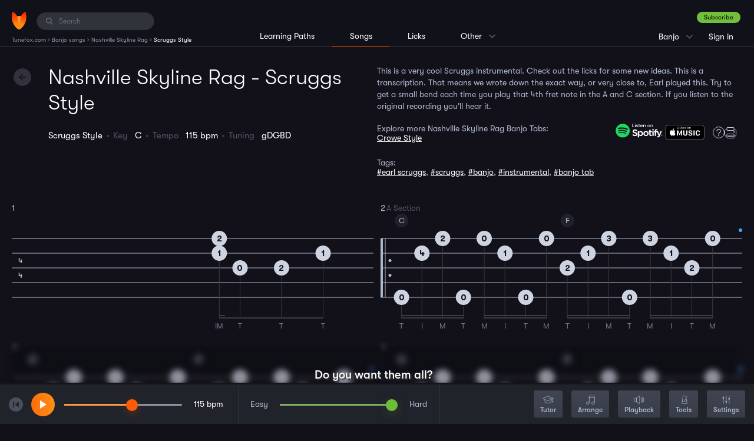

--- FILE ---
content_type: text/html; charset=UTF-8
request_url: https://www.tunefox.com/banjo/nashville-skyline-rag/scruggs-style/
body_size: 5919
content:
<!DOCTYPE html>
<html lang="en">

<head>
	                <!-- Google Tag Manager -->

<script>
// Define dataLayer and the gtag function.
window.dataLayer = window.dataLayer || [];
function gtag(){dataLayer.push(arguments);}

// Set default consent to 'denied' as a placeholder
// Determine actual values based on your own requirements
gtag('consent', 'default', {
  'ad_storage': 'denied',
  'ad_user_data': 'denied',
  'ad_personalization': 'denied',
  'analytics_storage': 'denied',
  'functionality_storage': 'denied',
  'personalization_storage': 'denied',
});
</script>
<script>
(function(w,d,s,l,i){w[l]=w[l]||[];w[l].push({'gtm.start':
new Date().getTime(),event:'gtm.js'});var f=d.getElementsByTagName(s)[0],
j=d.createElement(s),dl=l!='dataLayer'?'&l='+l:'';j.async=true;j.src=
'https://www.googletagmanager.com/gtm.js?id='+i+dl;f.parentNode.insertBefore(j,f);
})(window,document,'script','dataLayer','GTM-P7VT2KQ');</script>



<!-- End Google Tag Manager -->
	
    <meta charset="utf-8" />
    <title>Nashville Skyline Rag - Scruggs Style Banjo Tablature | Tunefox</title>

    <meta name="description" content="Nashville Skyline Rag by Earl Scruggs - Banjo Scruggs Style tablature. Learn to play Nashville Skyline Rag using interactive tablature with backing tracks." />

    
    <meta name="robots" content="index,follow" />
    <meta name="viewport" content="width=device-width, initial-scale=1.0" />
    <meta name="author" content="Tunefox.com" />

                <meta name="google-site-verification" content="9pK_KkFEYKbFZYD-yF1o__gPSzsMKitTbGKvguB1468" />
    
                <link href="/assets/profile/build/bundle_6c1d8e7d8c8c7f30f21324af12e2d784.css?1756975475" rel="stylesheet" type="text/css" media="all" />
    
    
    <link rel="apple-touch-icon" sizes="120x120" href="/assets/_shared/favicon/apple-touch-icon.png" />
    <link rel="icon" type="image/png" sizes="32x32" href="/assets/_shared/favicon/favicon-32x32.png" />
    <link rel="icon" type="image/png" sizes="16x16" href="/assets/_shared/favicon/favicon-16x16.png" />
    <link rel="manifest" href="/assets/_shared/favicon/manifest.json" />
    <link rel="mask-icon" href="/assets/_shared/favicon/safari-pinned-tab.svg" color="#5bbad5" />
    <link rel="shortcut icon" href="/assets/_shared/favicon/favicon.ico" />

    <meta name="application-name" content="Tunefox" />
    <meta name="msapplication-config" content="/assets/_shared/favicon/browserconfig.xml" />
    <meta name="theme-color" content="#ffffff" />

    <meta name="apple-mobile-web-app-title" content="Tunefox" />
    <meta name="apple-itunes-app" content="app-id=1128824483" />

        
                <meta property="og:title" content="Nashville Skyline Rag - Scruggs Style Banjo Tablature" />
    
            <meta property="og:image" content="https://www.tunefox.com/assets/_shared/logo/black@2x.png" />
    
            <meta property="og:type" content="website" />
    
            <meta property="og:url" content="https://www.tunefox.com/banjo/nashville-skyline-rag/scruggs-style/" />
    
            <meta property="og:description" content="Nashville Skyline Rag by Earl Scruggs - Banjo Scruggs Style tablature. Learn to play Nashville Skyline Rag using interactive tablature with backing tracks." />
    
            <meta property="fb:app_id" content="118621492177394" />
    </head>

<body class="_tunefox-base tablature" id="page-Song">
                    <!-- Google Tag Manager (noscript) -->
<noscript><iframe src="https://www.googletagmanager.com/ns.html?id=GTM-P7VT2KQ"
height="0" width="0" style="display:none;visibility:hidden"></iframe></noscript>
<!-- End Google Tag Manager (noscript) -->
    
        <header class="clearfix" id="layout-Header">
    <div class="clearfix" id="header-LeftPanel">
        <div class="logo" id="header-Logo">
            <a href="/" aria-label="Home" class="link link-logo"><span class="none">Tunefox.com</span></a>
        </div>

                                        <div class="search" id="header-Search">
                <label for="FI-Search" class="ico">
                    <span class="none">Search:</span>
                </label>

                <input type="text" name="query" class="form-control" id="FI-Search" placeholder="Search" />
            </div>        
                                <ol itemscope itemtype="https://schema.org/BreadcrumbList" id="layout-Breadcrumbs">

        
                    <li itemprop="itemListElement" itemscope itemtype="https://schema.org/ListItem">
                                    <a itemprop="item" href="/" title="Tunefox.com">
                        <span itemprop="name">Tunefox.com</span>
                        <meta itemprop="position" content="1">
                    </a>
                            </li>
            ›                                <li itemprop="itemListElement" itemscope itemtype="https://schema.org/ListItem">
                                    <a itemprop="item" href="/banjo/" title="Banjo songs">
                        <span itemprop="name">Banjo songs</span>
                        <meta itemprop="position" content="2">
                    </a>
                            </li>
            ›                                <li itemprop="itemListElement" itemscope itemtype="https://schema.org/ListItem">
                                    <a itemprop="item" href="/banjo/nashville-skyline-rag/" title="Nashville Skyline Rag">
                        <span itemprop="name">Nashville Skyline Rag</span>
                        <meta itemprop="position" content="3">
                    </a>
                            </li>
            ›                                <li itemprop="itemListElement" itemscope itemtype="https://schema.org/ListItem">
                                    <span itemprop="name">Scruggs Style</span>
                    <meta itemprop="position" content="4">
                            </li>
                                    </ol>
            </div>

                                            <div class="clearfix" id="header-RightPanel">
                    <div id="header-RightWrapper">
                                                            <div class="wrapper-ContextMenu pages clearfix">

                <p class="current">Songs</p>

                <ul class="clearfix context-menu">
                    <li class="item xs-big">
                        <a href="/learning-paths/banjo/" class="link" title="Banjo Lessons">Learning Paths</a>
                    </li>

                    <li class="item xs-big">
                        <a href="/banjo/" class="link active" title="Banjo song library">Songs</a>
                    </li>

                    <li class="item xs-big separator">
                        <a href="/licks/banjo/" class="link" title="Banjo lick library">Licks</a>
                    </li>

                    
					<li class="item">
						<a href="/" class="link" title="Tunefox.com Homepage">Homepage</a>
					</li>

                    <li class="item">
                        <a href="/features/" class="link" title="Tunefox Features">Features</a>
                    </li>

					<li class="item">
						<a href="/blog/" class="link" title="Tunefox.com blog">Blog</a>
					</li>

                    					    <li class="item">
                            <a href="/tuner/banjo/" class="link" title="banjo online tuner">Tuner</a>
					    </li>
                    
                    <li class="item">
                        <a href="/pricing/" class="link" title="Tunefox.com Pricing">Pricing</a>
                    </li>

					<li class="item">
						<a href="/contact/" class="link" title="Tunefox.com contact">Contact us</a>
					</li>

					<li class="item">
						<a href="/about/" class="link" title="About Tunefox.com">About</a>
					</li>

                    <li class="item">
                        <a href="/faq/" class="link" title="Frequently Asked Questions">FAQ</a>
                    </li>
                </ul>
            </div>

                                                            <div class="wrapper-ContextMenu instrument clearfix">
                                                                                        <p class="current">Banjo</p>
                                                                                                                                                                                                                                                                        
                    <ul class="clearfix context-menu">
                                                                                                                
                            <li class="item">
                                                                    <a href="/guitar/" class="link" title="Guitar song library">Guitar</a>
                                                            </li>
                                                    
                            <li class="item">
                                                                    <a href="/bass/" class="link" title="Bass song library">Bass</a>
                                                            </li>
                                                    
                            <li class="item">
                                                                    <a href="/mandolin/" class="link" title="Mandolin song library">Mandolin</a>
                                                            </li>
                                                    
                            <li class="item">
                                                                    <a href="/clawhammer-banjo/" class="link" title="Clawhammer banjo song library">Clawhammer banjo</a>
                                                            </li>
                                                    
                            <li class="item">
                                                                    <a href="/fingerstyle-guitar/" class="link" title="Fingerstyle Guitar song library">Fingerstyle Guitar</a>
                                                            </li>
                                            </ul>
                            </div>
                                                            <div class="user _anonymouse">
                                                    <a href="/sign-up/plan/?returnUrl=%2Fbanjo%2Fnashville-skyline-rag%2Fscruggs-style%2F" title="Sign up" class="btn-success dark">Subscribe</a>

                    <ul>
                        <li class="login">
                            <a href="/sign-in/?returnUrl=%2Fbanjo%2Fnashville-skyline-rag%2Fscruggs-style%2F" class="link" title="Sign in to Tunefox account">
                                Sign in
                            </a>
                        </li>

                        <li class="sign-up">
                            <a href="/sign-up/plan/?returnUrl=%2Fbanjo%2Fnashville-skyline-rag%2Fscruggs-style%2F" class="link" title="Subscribe to Tunefox">
                                Subscribe
                            </a>
                        </li>
                    </ul>
                            </div>                    </div>
                </div>            
                            <div class="clearfix" id="header-CenterPanel">
                                                    <div class="wrapper-Menu instrument left clearfix">
                <ul class="clearfix menu">
                    <li class="item">
                                                    <a href="/learning-paths/banjo/" class="link" title="Banjo learning paths">Learning Paths</a>
                                            </li>

                    <li class="item _active">
                                                    Songs
                                            </li>

                    <li class="item">
                                                    <a href="/licks/banjo/" class="link" title="Banjo lick library">Licks</a>
                                            </li>

                    
                    <li class="item  wrapper-ContextMenu">
                        <p class="current">Other</p>

                        <ul class="clearfix context-menu">
                            <li class="item">
                                <a href="/" class="link" title="Tunefox.com Homepage">Homepage</a>
                            </li>

                            <li class="item">
                                <a href="/features/" class="link" title="Tunefox Features">Features</a>
                            </li>

                            <li class="item">
                                <a href="/blog/" class="link" title="Tunefox.com blog">Blog</a>
                            </li>

                                                            <li class="item">
                                    <a href="/tuner/banjo/" class="link" title="banjo online tuner">Tuner</a>
                                </li>
                            
                            <li class="item">
                                <a href="/pricing/" class="link" title="Camp Tunefox">Pricing</a>
                            </li>

                            <li class="item">
                                <a href="/contact/" class="link" title="Tunefox.com contact">Contact us</a>
                            </li>

                            <li class="item">
                                <a href="/about/" class="link" title="About Tunefox.com">About</a>
                            </li>

                            <li class="item">
                                <a href="/faq/" class="link" title="Frequenty Asked Questions">FAQ</a>
                            </li>
                        </ul>
                    </li>
                </ul>
            </div>
                </div>
            
            <button class="visible-xs" id="trigger-MainMenu" data-state="off" aria-label="Main Menu">
            <span class="bar"></span>
            <span class="bar"></span>
            <span class="bar"></span>
        </button>
    </header>

        <div class="clearfix" id="layout-Content">
        
            
        
        
        
        
        
        
    <header class="clearfix" id="header-Main">
        <div class="heading-left">
            <h1 class="heading">                    Nashville Skyline Rag - Scruggs Style
            </h1>

            <a href="/banjo/nashville-skyline-rag/" class="button-action --back" id="back-btn"><span class="none">Back</span></a>

            <ul class="_no-bulls clearfix tablature-settings has-favorite">
                <li class="setting setting-name">                    Scruggs Style
            </li>
                <li class="setting setting-key">Key &nbsp; <span class="value">                    C
            </span></li>

                
                <li class="setting setting-tempo">Tempo &nbsp; <span class="value">                    115
             bpm</span></li>
                <li class="setting setting-tuning">Tuning &nbsp; <span class="value">                    gDGBD
            </span></li>

                                                
                            </ul>

                    </div>

        <div class="heading-right">
                            <div class="tab-detail">
    <p class="description">This is a very cool Scruggs instrumental. Check out the licks for some new ideas. This is a transcription. That means we wrote down the exact way, or very close to, Earl played this. Try to get a small bend each time you play that 4th fret note in the A and C section. If you listen to the original recording you'll hear it.</p>

    <div class="siblings-block">
        <div class="siblings">
                            <p>Explore more Nashville Skyline Rag Banjo Tabs:</p>
                                    <a href="/banjo/nashville-skyline-rag/crowe-style/" title="Nashville Skyline Rag Banjo Crowe Style tab">Crowe Style</a>                                    </div>
        <div class="media">
                            <a href="https://open.spotify.com/track/6n1UFszHFVwAoVBKAJgFmP" title="Listen Nashville Skyline Rag on Spotify" target="new_tab" class="spotify"><img src="/assets/_shared/svg/spotify.svg" alt="Spotify logo"></a>
            
                            <a href="https://music.apple.com/us/album/nashville-skyline-rag/193843518?i=193846588&uo=4" title="Listen Nashville Skyline Rag on Apple Music" target="new_tab" class="apple"><img src="/assets/_shared/svg/appleMusic2.svg" alt="Apple Music logo"></a>
            
            <a href="/features/" class="help" target="_blank" title="Tunefox Features"></a>
            <a href="javascript:void(0)" class="print" title="Print" onclick="window.tablatureComponent.displayUnicorn();"></a>
        </div>
    </div>

            <div class="tags">
            <p>Tags:</p>
                                            <a href="javascript:void(0)" class="search-searchable" data-phrase="Earl Scruggs">#earl scruggs</a>,                                             <a href="javascript:void(0)" class="search-searchable" data-phrase="Scruggs">#scruggs</a>,                                             <a href="javascript:void(0)" class="search-searchable" data-phrase="Banjo">#banjo</a>,                                             <a href="javascript:void(0)" class="search-searchable" data-phrase="Instrumental">#instrumental</a>,                                             <a href="javascript:void(0)" class="search-searchable" data-phrase="banjo tab">#banjo tab</a>                    </div>
    </div>
                    </div>
    </header>
    <main class="clearfix" id="layout-Application"></main>



    </div>

        
        
        <div class="clearfix" id="layout-Search">
    <div class="search-block" id="search-NoResult">
        <p class="heading">Sorry, there are no results for your search.</p>
    </div>
    <div class="search-block" id="search-Results">
        <div id="search-Songs">
            <p class="heading"></p>
            <div id="list-wrapper">

        

    <ul class="_no-bulls element-SongsList">

                    </ul>
</div>
        </div>

        <div id="search-Lessons">
            <p class="heading"></p>
            <div id="list-wrapper">

        

    <ul class="_no-bulls element-SongsList">

                    </ul>
</div>
        </div>
    </div>
    <button class="button-action --close" id="search-Close"></button>
    <button class="button-action --back" id="search-Back"></button>
</div>
        
        
    <script>var _CustomData = {"Instrument":{"ins_id":1,"ins_name":"Banjo","ins_seo":"banjo"},"Song":{"son_id":816,"art_id":5,"son_name":"Nashville Skyline Rag","son_seo":"nashville-skyline-rag","son_description":"A wonderful and cheery Scruggs instrumental.","son_lastUpdate":"2025-12-26 05:35:02","son_keywords":"Earl Scruggs, Scruggs, Banjo, Instrumental","son_year":null,"son_difficulty":"3","son_visible":1,"son_free":0,"ins_id":1,"son_lyrics":null,"son_seoText":"<h2>Practicing Tips<\/h2>\n<p>Explore the world of bluegrass banjo music with this comprehensive learning resource. 'Nashville Skyline Rag', typically tailored to intermediate skill levels, is a stunning piece, offering ample opportunities for learners to hone their music craft. Keywords to keep in mind during your training include Earl Scruggs, Scruggs, Banjo, and Instrumental. <\/p><\/br> \n\n<p>An integral part of the learning process is the Tunefox platform, particularly the Lick Switcher feature. By adding new licks, or musical phrases, learners can discover diverse interpretations of the same song. Furthermore, an individual measure's licks can be customised, broadening your song variation options. By merely tapping the measure, discover hidden licks to practice and perfect.<\/p><\/br>\n\n<p>Another major companion in your learning journey is the Arrange slider. It provides a simplified way of setting the desired difficulty level. Swiping it to the left omits various fill-in notes, whittling down the arrangement to its core structure. Drag it to the right to populate the tablature with a series of complex notes, thus revealing the full version of the song.<\/p><\/br>\n\n<p>Playing along with backing tracks enhances the overall learning experience, particularly if you use the tempo slider to modify the tempo. Focusing on individual measures and repeating them helps solidify your learning. The 'Speed Up' feature gently increases the playback speed, aiding you in playing the song at higher speeds gradually. Start at a speed you're comfortable with, then let 'Speed Up' incrementally raise the tempo as you repeatedly play the song.<\/p><\/br>\n\n<p>Remember, regular practice is key to mastering any skill, including the banjo. Make it a routine to practice daily, play along with the tracks, and repetitively working on challenging parts. Patience, persistence, and dedication are your greatest allies in this learning adventure. Happy strumming!<\/p><\/br>","son_keys":"C","son_spotifyLink":"https:\/\/open.spotify.com\/track\/6n1UFszHFVwAoVBKAJgFmP","son_appleMusicLink":"https:\/\/music.apple.com\/us\/album\/nashville-skyline-rag\/193843518?i=193846588&uo=4","son_appleImage":"816.jpeg","son_spotifyImage":"816.jpeg","son_useImage":"spotify","son_isNew":0,"son_private":0,"use_id":null,"son_metaTitle":null,"son_metaDescription":null,"son_videoPreview":null,"pho_id":null,"pho_name":null,"art_name":"Earl Scruggs","ins_name":"Banjo","ins_seo":"banjo","visibleTabCount":4,"tab_seo":"scruggs-style","url":"\/banjo\/nashville-skyline-rag\/","_photo":"\/images\/songs\/s\/816.jpeg"},"sid":"t59e7mddr47biukj95t6e11mgi","Tablature":{"tab_id":2559,"son_id":816,"tab_name":"Scruggs Style","tab_seo":"scruggs-style","tab_divisions":256,"tab_lines":5,"tab_tempo":115,"tab_tuning":"gDGBD","tab_type":"solo","tab_capo":null,"tab_description":"This is a very cool Scruggs instrumental. Check out the licks for some new ideas. This is a transcription. That means we wrote down the exact way, or very close to, Earl played this. Try to get a small bend each time you play that 4th fret note in the A and C section. If you listen to the original recording you'll hear it.","tab_longDescription":"","tab_notes":"","tab_backingTrackNotes":"","tab_difficulty":3,"tab_color":"blue","tab_previewTitle":"","tab_key":"C","tab_sortIndex":1,"tab_previewTabId":null,"tab_previewMeasureId":0,"tab_subtitle":"Tab by Jordan","tab_parentTabId":null,"tab_updated":"2026-01-18 11:38:08","tab_lesson":0,"tab_video":null,"tab_image":null,"tab_displayHp":0,"tab_spotifyLink":"https:\/\/open.spotify.com\/track\/6n1UFszHFVwAoVBKAJgFmP","tab_appleMusicLink":"https:\/\/music.apple.com\/us\/album\/nashville-skyline-rag\/193843518?i=193846588&uo=4","tab_appleImage":"2559.jpeg","tab_spotifyImage":"2559.jpeg","tab_useImage":"spotify","tab_hidden":0,"tab_videoImage":null,"tab_melody":0,"use_id":null,"tab_private":0,"tab_published":1,"tab_cardImage":"banjo_blue_player_2.png","tab_playerImage":6,"sep_id":null,"son_name":"Nashville Skyline Rag","son_description":"A wonderful and cheery Scruggs instrumental.","son_seo":"nashville-skyline-rag","son_free":0,"ins_id":1,"son_spotifyLink":"https:\/\/open.spotify.com\/track\/6n1UFszHFVwAoVBKAJgFmP","son_appleMusicLink":"https:\/\/music.apple.com\/us\/album\/nashville-skyline-rag\/193843518?i=193846588&uo=4","son_appleImage":"816.jpeg","son_spotifyImage":"816.jpeg","son_useImage":"spotify","son_visible":1,"pho_id":null,"pho_name":null,"art_name":"Earl Scruggs","art_description":"Earl Eugene Scruggs (January 6, 1924 \u2013 March 28, 2012) was an American musician noted for perfecting and popularizing a three-finger banjo-picking style (now called \"Scruggs style\") that is a defining characteristic of bluegrass music.\r\n\r\nAlthough other musicians had played in three-finger style before him, Scruggs shot to prominence when he was hired by Bill Monroe to fill the banjo slot in his group, The Blue Grass Boys. He later reached a mainstream audience through his performance of \"The Ballad of Jed Clampett\", the theme for the network television hit The Beverly Hillbillies, in the early 1960s.","tab_pho_id":null,"tab_pho_name":null,"ins_name":"Banjo","ins_seo":"banjo","url":"\/banjo\/nashville-skyline-rag\/scruggs-style\/","_photo":"\/images\/tablatures\/s\/2559.jpeg"},"markFeatured":false,"InfoPanelClosed":false,"highlightAllowed":false,"tablatureSize":1};</script>



    <script type="text/javascript" src="/assets/profile/build/bundle_6b5f12463796124e7f9bc6afaaa1e72c.js?1756975475"></script>

                    
        </body>
</html>


--- FILE ---
content_type: text/html; charset=UTF-8
request_url: https://www.tunefox.com/ajax/player/get-tones/
body_size: 3009
content:
[base64]

--- FILE ---
content_type: text/html; charset=UTF-8
request_url: https://www.tunefox.com/ajax/player/get-measures/?tabId=2559&sid=t59e7mddr47biukj95t6e11mgi
body_size: 29306
content:
[base64]

--- FILE ---
content_type: application/javascript
request_url: https://www.tunefox.com/assets/profile/build/bundle_6b5f12463796124e7f9bc6afaaa1e72c.js?1756975475
body_size: 258800
content:
/*! jQuery v3.6.0 | (c) OpenJS Foundation and other contributors | jquery.org/license */
!function(e,t){"use strict";"object"==typeof module&&"object"==typeof module.exports?module.exports=e.document?t(e,!0):function(e){if(!e.document)throw new Error("jQuery requires a window with a document");return t(e)}:t(e)}("undefined"!=typeof window?window:this,function(C,e){"use strict";var t=[],r=Object.getPrototypeOf,s=t.slice,g=t.flat?function(e){return t.flat.call(e)}:function(e){return t.concat.apply([],e)},u=t.push,i=t.indexOf,n={},o=n.toString,v=n.hasOwnProperty,a=v.toString,l=a.call(Object),y={},m=function(e){return"function"==typeof e&&"number"!=typeof e.nodeType&&"function"!=typeof e.item},x=function(e){return null!=e&&e===e.window},E=C.document,c={type:!0,src:!0,nonce:!0,noModule:!0};function b(e,t,n){var r,i,o=(n=n||E).createElement("script");if(o.text=e,t)for(r in c)(i=t[r]||t.getAttribute&&t.getAttribute(r))&&o.setAttribute(r,i);n.head.appendChild(o).parentNode.removeChild(o)}function w(e){return null==e?e+"":"object"==typeof e||"function"==typeof e?n[o.call(e)]||"object":typeof e}var f="3.6.0",S=function(e,t){return new S.fn.init(e,t)};function p(e){var t=!!e&&"length"in e&&e.length,n=w(e);return!m(e)&&!x(e)&&("array"===n||0===t||"number"==typeof t&&0<t&&t-1 in e)}S.fn=S.prototype={jquery:f,constructor:S,length:0,toArray:function(){return s.call(this)},get:function(e){return null==e?s.call(this):e<0?this[e+this.length]:this[e]},pushStack:function(e){var t=S.merge(this.constructor(),e);return t.prevObject=this,t},each:function(e){return S.each(this,e)},map:function(n){return this.pushStack(S.map(this,function(e,t){return n.call(e,t,e)}))},slice:function(){return this.pushStack(s.apply(this,arguments))},first:function(){return this.eq(0)},last:function(){return this.eq(-1)},even:function(){return this.pushStack(S.grep(this,function(e,t){return(t+1)%2}))},odd:function(){return this.pushStack(S.grep(this,function(e,t){return t%2}))},eq:function(e){var t=this.length,n=+e+(e<0?t:0);return this.pushStack(0<=n&&n<t?[this[n]]:[])},end:function(){return this.prevObject||this.constructor()},push:u,sort:t.sort,splice:t.splice},S.extend=S.fn.extend=function(){var e,t,n,r,i,o,a=arguments[0]||{},s=1,u=arguments.length,l=!1;for("boolean"==typeof a&&(l=a,a=arguments[s]||{},s++),"object"==typeof a||m(a)||(a={}),s===u&&(a=this,s--);s<u;s++)if(null!=(e=arguments[s]))for(t in e)r=e[t],"__proto__"!==t&&a!==r&&(l&&r&&(S.isPlainObject(r)||(i=Array.isArray(r)))?(n=a[t],o=i&&!Array.isArray(n)?[]:i||S.isPlainObject(n)?n:{},i=!1,a[t]=S.extend(l,o,r)):void 0!==r&&(a[t]=r));return a},S.extend({expando:"jQuery"+(f+Math.random()).replace(/\D/g,""),isReady:!0,error:function(e){throw new Error(e)},noop:function(){},isPlainObject:function(e){var t,n;return!(!e||"[object Object]"!==o.call(e))&&(!(t=r(e))||"function"==typeof(n=v.call(t,"constructor")&&t.constructor)&&a.call(n)===l)},isEmptyObject:function(e){var t;for(t in e)return!1;return!0},globalEval:function(e,t,n){b(e,{nonce:t&&t.nonce},n)},each:function(e,t){var n,r=0;if(p(e)){for(n=e.length;r<n;r++)if(!1===t.call(e[r],r,e[r]))break}else for(r in e)if(!1===t.call(e[r],r,e[r]))break;return e},makeArray:function(e,t){var n=t||[];return null!=e&&(p(Object(e))?S.merge(n,"string"==typeof e?[e]:e):u.call(n,e)),n},inArray:function(e,t,n){return null==t?-1:i.call(t,e,n)},merge:function(e,t){for(var n=+t.length,r=0,i=e.length;r<n;r++)e[i++]=t[r];return e.length=i,e},grep:function(e,t,n){for(var r=[],i=0,o=e.length,a=!n;i<o;i++)!t(e[i],i)!==a&&r.push(e[i]);return r},map:function(e,t,n){var r,i,o=0,a=[];if(p(e))for(r=e.length;o<r;o++)null!=(i=t(e[o],o,n))&&a.push(i);else for(o in e)null!=(i=t(e[o],o,n))&&a.push(i);return g(a)},guid:1,support:y}),"function"==typeof Symbol&&(S.fn[Symbol.iterator]=t[Symbol.iterator]),S.each("Boolean Number String Function Array Date RegExp Object Error Symbol".split(" "),function(e,t){n["[object "+t+"]"]=t.toLowerCase()});var d=function(n){var e,d,b,o,i,h,f,g,w,u,l,T,C,a,E,v,s,c,y,S="sizzle"+1*new Date,p=n.document,k=0,r=0,m=ue(),x=ue(),A=ue(),N=ue(),j=function(e,t){return e===t&&(l=!0),0},D={}.hasOwnProperty,t=[],q=t.pop,L=t.push,H=t.push,O=t.slice,P=function(e,t){for(var n=0,r=e.length;n<r;n++)if(e[n]===t)return n;return-1},R="checked|selected|async|autofocus|autoplay|controls|defer|disabled|hidden|ismap|loop|multiple|open|readonly|required|scoped",M="[\\x20\\t\\r\\n\\f]",I="(?:\\\\[\\da-fA-F]{1,6}"+M+"?|\\\\[^\\r\\n\\f]|[\\w-]|[^\0-\\x7f])+",W="\\["+M+"*("+I+")(?:"+M+"*([*^$|!~]?=)"+M+"*(?:'((?:\\\\.|[^\\\\'])*)'|\"((?:\\\\.|[^\\\\\"])*)\"|("+I+"))|)"+M+"*\\]",F=":("+I+")(?:\\((('((?:\\\\.|[^\\\\'])*)'|\"((?:\\\\.|[^\\\\\"])*)\")|((?:\\\\.|[^\\\\()[\\]]|"+W+")*)|.*)\\)|)",B=new RegExp(M+"+","g"),$=new RegExp("^"+M+"+|((?:^|[^\\\\])(?:\\\\.)*)"+M+"+$","g"),_=new RegExp("^"+M+"*,"+M+"*"),z=new RegExp("^"+M+"*([>+~]|"+M+")"+M+"*"),U=new RegExp(M+"|>"),X=new RegExp(F),V=new RegExp("^"+I+"$"),G={ID:new RegExp("^#("+I+")"),CLASS:new RegExp("^\\.("+I+")"),TAG:new RegExp("^("+I+"|[*])"),ATTR:new RegExp("^"+W),PSEUDO:new RegExp("^"+F),CHILD:new RegExp("^:(only|first|last|nth|nth-last)-(child|of-type)(?:\\("+M+"*(even|odd|(([+-]|)(\\d*)n|)"+M+"*(?:([+-]|)"+M+"*(\\d+)|))"+M+"*\\)|)","i"),bool:new RegExp("^(?:"+R+")$","i"),needsContext:new RegExp("^"+M+"*[>+~]|:(even|odd|eq|gt|lt|nth|first|last)(?:\\("+M+"*((?:-\\d)?\\d*)"+M+"*\\)|)(?=[^-]|$)","i")},Y=/HTML$/i,Q=/^(?:input|select|textarea|button)$/i,J=/^h\d$/i,K=/^[^{]+\{\s*\[native \w/,Z=/^(?:#([\w-]+)|(\w+)|\.([\w-]+))$/,ee=/[+~]/,te=new RegExp("\\\\[\\da-fA-F]{1,6}"+M+"?|\\\\([^\\r\\n\\f])","g"),ne=function(e,t){var n="0x"+e.slice(1)-65536;return t||(n<0?String.fromCharCode(n+65536):String.fromCharCode(n>>10|55296,1023&n|56320))},re=/([\0-\x1f\x7f]|^-?\d)|^-$|[^\0-\x1f\x7f-\uFFFF\w-]/g,ie=function(e,t){return t?"\0"===e?"\ufffd":e.slice(0,-1)+"\\"+e.charCodeAt(e.length-1).toString(16)+" ":"\\"+e},oe=function(){T()},ae=be(function(e){return!0===e.disabled&&"fieldset"===e.nodeName.toLowerCase()},{dir:"parentNode",next:"legend"});try{H.apply(t=O.call(p.childNodes),p.childNodes),t[p.childNodes.length].nodeType}catch(e){H={apply:t.length?function(e,t){L.apply(e,O.call(t))}:function(e,t){var n=e.length,r=0;while(e[n++]=t[r++]);e.length=n-1}}}function se(t,e,n,r){var i,o,a,s,u,l,c,f=e&&e.ownerDocument,p=e?e.nodeType:9;if(n=n||[],"string"!=typeof t||!t||1!==p&&9!==p&&11!==p)return n;if(!r&&(T(e),e=e||C,E)){if(11!==p&&(u=Z.exec(t)))if(i=u[1]){if(9===p){if(!(a=e.getElementById(i)))return n;if(a.id===i)return n.push(a),n}else if(f&&(a=f.getElementById(i))&&y(e,a)&&a.id===i)return n.push(a),n}else{if(u[2])return H.apply(n,e.getElementsByTagName(t)),n;if((i=u[3])&&d.getElementsByClassName&&e.getElementsByClassName)return H.apply(n,e.getElementsByClassName(i)),n}if(d.qsa&&!N[t+" "]&&(!v||!v.test(t))&&(1!==p||"object"!==e.nodeName.toLowerCase())){if(c=t,f=e,1===p&&(U.test(t)||z.test(t))){(f=ee.test(t)&&ye(e.parentNode)||e)===e&&d.scope||((s=e.getAttribute("id"))?s=s.replace(re,ie):e.setAttribute("id",s=S)),o=(l=h(t)).length;while(o--)l[o]=(s?"#"+s:":scope")+" "+xe(l[o]);c=l.join(",")}try{return H.apply(n,f.querySelectorAll(c)),n}catch(e){N(t,!0)}finally{s===S&&e.removeAttribute("id")}}}return g(t.replace($,"$1"),e,n,r)}function ue(){var r=[];return function e(t,n){return r.push(t+" ")>b.cacheLength&&delete e[r.shift()],e[t+" "]=n}}function le(e){return e[S]=!0,e}function ce(e){var t=C.createElement("fieldset");try{return!!e(t)}catch(e){return!1}finally{t.parentNode&&t.parentNode.removeChild(t),t=null}}function fe(e,t){var n=e.split("|"),r=n.length;while(r--)b.attrHandle[n[r]]=t}function pe(e,t){var n=t&&e,r=n&&1===e.nodeType&&1===t.nodeType&&e.sourceIndex-t.sourceIndex;if(r)return r;if(n)while(n=n.nextSibling)if(n===t)return-1;return e?1:-1}function de(t){return function(e){return"input"===e.nodeName.toLowerCase()&&e.type===t}}function he(n){return function(e){var t=e.nodeName.toLowerCase();return("input"===t||"button"===t)&&e.type===n}}function ge(t){return function(e){return"form"in e?e.parentNode&&!1===e.disabled?"label"in e?"label"in e.parentNode?e.parentNode.disabled===t:e.disabled===t:e.isDisabled===t||e.isDisabled!==!t&&ae(e)===t:e.disabled===t:"label"in e&&e.disabled===t}}function ve(a){return le(function(o){return o=+o,le(function(e,t){var n,r=a([],e.length,o),i=r.length;while(i--)e[n=r[i]]&&(e[n]=!(t[n]=e[n]))})})}function ye(e){return e&&"undefined"!=typeof e.getElementsByTagName&&e}for(e in d=se.support={},i=se.isXML=function(e){var t=e&&e.namespaceURI,n=e&&(e.ownerDocument||e).documentElement;return!Y.test(t||n&&n.nodeName||"HTML")},T=se.setDocument=function(e){var t,n,r=e?e.ownerDocument||e:p;return r!=C&&9===r.nodeType&&r.documentElement&&(a=(C=r).documentElement,E=!i(C),p!=C&&(n=C.defaultView)&&n.top!==n&&(n.addEventListener?n.addEventListener("unload",oe,!1):n.attachEvent&&n.attachEvent("onunload",oe)),d.scope=ce(function(e){return a.appendChild(e).appendChild(C.createElement("div")),"undefined"!=typeof e.querySelectorAll&&!e.querySelectorAll(":scope fieldset div").length}),d.attributes=ce(function(e){return e.className="i",!e.getAttribute("className")}),d.getElementsByTagName=ce(function(e){return e.appendChild(C.createComment("")),!e.getElementsByTagName("*").length}),d.getElementsByClassName=K.test(C.getElementsByClassName),d.getById=ce(function(e){return a.appendChild(e).id=S,!C.getElementsByName||!C.getElementsByName(S).length}),d.getById?(b.filter.ID=function(e){var t=e.replace(te,ne);return function(e){return e.getAttribute("id")===t}},b.find.ID=function(e,t){if("undefined"!=typeof t.getElementById&&E){var n=t.getElementById(e);return n?[n]:[]}}):(b.filter.ID=function(e){var n=e.replace(te,ne);return function(e){var t="undefined"!=typeof e.getAttributeNode&&e.getAttributeNode("id");return t&&t.value===n}},b.find.ID=function(e,t){if("undefined"!=typeof t.getElementById&&E){var n,r,i,o=t.getElementById(e);if(o){if((n=o.getAttributeNode("id"))&&n.value===e)return[o];i=t.getElementsByName(e),r=0;while(o=i[r++])if((n=o.getAttributeNode("id"))&&n.value===e)return[o]}return[]}}),b.find.TAG=d.getElementsByTagName?function(e,t){return"undefined"!=typeof t.getElementsByTagName?t.getElementsByTagName(e):d.qsa?t.querySelectorAll(e):void 0}:function(e,t){var n,r=[],i=0,o=t.getElementsByTagName(e);if("*"===e){while(n=o[i++])1===n.nodeType&&r.push(n);return r}return o},b.find.CLASS=d.getElementsByClassName&&function(e,t){if("undefined"!=typeof t.getElementsByClassName&&E)return t.getElementsByClassName(e)},s=[],v=[],(d.qsa=K.test(C.querySelectorAll))&&(ce(function(e){var t;a.appendChild(e).innerHTML="<a id='"+S+"'></a><select id='"+S+"-\r\\' msallowcapture=''><option selected=''></option></select>",e.querySelectorAll("[msallowcapture^='']").length&&v.push("[*^$]="+M+"*(?:''|\"\")"),e.querySelectorAll("[selected]").length||v.push("\\["+M+"*(?:value|"+R+")"),e.querySelectorAll("[id~="+S+"-]").length||v.push("~="),(t=C.createElement("input")).setAttribute("name",""),e.appendChild(t),e.querySelectorAll("[name='']").length||v.push("\\["+M+"*name"+M+"*="+M+"*(?:''|\"\")"),e.querySelectorAll(":checked").length||v.push(":checked"),e.querySelectorAll("a#"+S+"+*").length||v.push(".#.+[+~]"),e.querySelectorAll("\\\f"),v.push("[\\r\\n\\f]")}),ce(function(e){e.innerHTML="<a href='' disabled='disabled'></a><select disabled='disabled'><option/></select>";var t=C.createElement("input");t.setAttribute("type","hidden"),e.appendChild(t).setAttribute("name","D"),e.querySelectorAll("[name=d]").length&&v.push("name"+M+"*[*^$|!~]?="),2!==e.querySelectorAll(":enabled").length&&v.push(":enabled",":disabled"),a.appendChild(e).disabled=!0,2!==e.querySelectorAll(":disabled").length&&v.push(":enabled",":disabled"),e.querySelectorAll("*,:x"),v.push(",.*:")})),(d.matchesSelector=K.test(c=a.matches||a.webkitMatchesSelector||a.mozMatchesSelector||a.oMatchesSelector||a.msMatchesSelector))&&ce(function(e){d.disconnectedMatch=c.call(e,"*"),c.call(e,"[s!='']:x"),s.push("!=",F)}),v=v.length&&new RegExp(v.join("|")),s=s.length&&new RegExp(s.join("|")),t=K.test(a.compareDocumentPosition),y=t||K.test(a.contains)?function(e,t){var n=9===e.nodeType?e.documentElement:e,r=t&&t.parentNode;return e===r||!(!r||1!==r.nodeType||!(n.contains?n.contains(r):e.compareDocumentPosition&&16&e.compareDocumentPosition(r)))}:function(e,t){if(t)while(t=t.parentNode)if(t===e)return!0;return!1},j=t?function(e,t){if(e===t)return l=!0,0;var n=!e.compareDocumentPosition-!t.compareDocumentPosition;return n||(1&(n=(e.ownerDocument||e)==(t.ownerDocument||t)?e.compareDocumentPosition(t):1)||!d.sortDetached&&t.compareDocumentPosition(e)===n?e==C||e.ownerDocument==p&&y(p,e)?-1:t==C||t.ownerDocument==p&&y(p,t)?1:u?P(u,e)-P(u,t):0:4&n?-1:1)}:function(e,t){if(e===t)return l=!0,0;var n,r=0,i=e.parentNode,o=t.parentNode,a=[e],s=[t];if(!i||!o)return e==C?-1:t==C?1:i?-1:o?1:u?P(u,e)-P(u,t):0;if(i===o)return pe(e,t);n=e;while(n=n.parentNode)a.unshift(n);n=t;while(n=n.parentNode)s.unshift(n);while(a[r]===s[r])r++;return r?pe(a[r],s[r]):a[r]==p?-1:s[r]==p?1:0}),C},se.matches=function(e,t){return se(e,null,null,t)},se.matchesSelector=function(e,t){if(T(e),d.matchesSelector&&E&&!N[t+" "]&&(!s||!s.test(t))&&(!v||!v.test(t)))try{var n=c.call(e,t);if(n||d.disconnectedMatch||e.document&&11!==e.document.nodeType)return n}catch(e){N(t,!0)}return 0<se(t,C,null,[e]).length},se.contains=function(e,t){return(e.ownerDocument||e)!=C&&T(e),y(e,t)},se.attr=function(e,t){(e.ownerDocument||e)!=C&&T(e);var n=b.attrHandle[t.toLowerCase()],r=n&&D.call(b.attrHandle,t.toLowerCase())?n(e,t,!E):void 0;return void 0!==r?r:d.attributes||!E?e.getAttribute(t):(r=e.getAttributeNode(t))&&r.specified?r.value:null},se.escape=function(e){return(e+"").replace(re,ie)},se.error=function(e){throw new Error("Syntax error, unrecognized expression: "+e)},se.uniqueSort=function(e){var t,n=[],r=0,i=0;if(l=!d.detectDuplicates,u=!d.sortStable&&e.slice(0),e.sort(j),l){while(t=e[i++])t===e[i]&&(r=n.push(i));while(r--)e.splice(n[r],1)}return u=null,e},o=se.getText=function(e){var t,n="",r=0,i=e.nodeType;if(i){if(1===i||9===i||11===i){if("string"==typeof e.textContent)return e.textContent;for(e=e.firstChild;e;e=e.nextSibling)n+=o(e)}else if(3===i||4===i)return e.nodeValue}else while(t=e[r++])n+=o(t);return n},(b=se.selectors={cacheLength:50,createPseudo:le,match:G,attrHandle:{},find:{},relative:{">":{dir:"parentNode",first:!0}," ":{dir:"parentNode"},"+":{dir:"previousSibling",first:!0},"~":{dir:"previousSibling"}},preFilter:{ATTR:function(e){return e[1]=e[1].replace(te,ne),e[3]=(e[3]||e[4]||e[5]||"").replace(te,ne),"~="===e[2]&&(e[3]=" "+e[3]+" "),e.slice(0,4)},CHILD:function(e){return e[1]=e[1].toLowerCase(),"nth"===e[1].slice(0,3)?(e[3]||se.error(e[0]),e[4]=+(e[4]?e[5]+(e[6]||1):2*("even"===e[3]||"odd"===e[3])),e[5]=+(e[7]+e[8]||"odd"===e[3])):e[3]&&se.error(e[0]),e},PSEUDO:function(e){var t,n=!e[6]&&e[2];return G.CHILD.test(e[0])?null:(e[3]?e[2]=e[4]||e[5]||"":n&&X.test(n)&&(t=h(n,!0))&&(t=n.indexOf(")",n.length-t)-n.length)&&(e[0]=e[0].slice(0,t),e[2]=n.slice(0,t)),e.slice(0,3))}},filter:{TAG:function(e){var t=e.replace(te,ne).toLowerCase();return"*"===e?function(){return!0}:function(e){return e.nodeName&&e.nodeName.toLowerCase()===t}},CLASS:function(e){var t=m[e+" "];return t||(t=new RegExp("(^|"+M+")"+e+"("+M+"|$)"))&&m(e,function(e){return t.test("string"==typeof e.className&&e.className||"undefined"!=typeof e.getAttribute&&e.getAttribute("class")||"")})},ATTR:function(n,r,i){return function(e){var t=se.attr(e,n);return null==t?"!="===r:!r||(t+="","="===r?t===i:"!="===r?t!==i:"^="===r?i&&0===t.indexOf(i):"*="===r?i&&-1<t.indexOf(i):"$="===r?i&&t.slice(-i.length)===i:"~="===r?-1<(" "+t.replace(B," ")+" ").indexOf(i):"|="===r&&(t===i||t.slice(0,i.length+1)===i+"-"))}},CHILD:function(h,e,t,g,v){var y="nth"!==h.slice(0,3),m="last"!==h.slice(-4),x="of-type"===e;return 1===g&&0===v?function(e){return!!e.parentNode}:function(e,t,n){var r,i,o,a,s,u,l=y!==m?"nextSibling":"previousSibling",c=e.parentNode,f=x&&e.nodeName.toLowerCase(),p=!n&&!x,d=!1;if(c){if(y){while(l){a=e;while(a=a[l])if(x?a.nodeName.toLowerCase()===f:1===a.nodeType)return!1;u=l="only"===h&&!u&&"nextSibling"}return!0}if(u=[m?c.firstChild:c.lastChild],m&&p){d=(s=(r=(i=(o=(a=c)[S]||(a[S]={}))[a.uniqueID]||(o[a.uniqueID]={}))[h]||[])[0]===k&&r[1])&&r[2],a=s&&c.childNodes[s];while(a=++s&&a&&a[l]||(d=s=0)||u.pop())if(1===a.nodeType&&++d&&a===e){i[h]=[k,s,d];break}}else if(p&&(d=s=(r=(i=(o=(a=e)[S]||(a[S]={}))[a.uniqueID]||(o[a.uniqueID]={}))[h]||[])[0]===k&&r[1]),!1===d)while(a=++s&&a&&a[l]||(d=s=0)||u.pop())if((x?a.nodeName.toLowerCase()===f:1===a.nodeType)&&++d&&(p&&((i=(o=a[S]||(a[S]={}))[a.uniqueID]||(o[a.uniqueID]={}))[h]=[k,d]),a===e))break;return(d-=v)===g||d%g==0&&0<=d/g}}},PSEUDO:function(e,o){var t,a=b.pseudos[e]||b.setFilters[e.toLowerCase()]||se.error("unsupported pseudo: "+e);return a[S]?a(o):1<a.length?(t=[e,e,"",o],b.setFilters.hasOwnProperty(e.toLowerCase())?le(function(e,t){var n,r=a(e,o),i=r.length;while(i--)e[n=P(e,r[i])]=!(t[n]=r[i])}):function(e){return a(e,0,t)}):a}},pseudos:{not:le(function(e){var r=[],i=[],s=f(e.replace($,"$1"));return s[S]?le(function(e,t,n,r){var i,o=s(e,null,r,[]),a=e.length;while(a--)(i=o[a])&&(e[a]=!(t[a]=i))}):function(e,t,n){return r[0]=e,s(r,null,n,i),r[0]=null,!i.pop()}}),has:le(function(t){return function(e){return 0<se(t,e).length}}),contains:le(function(t){return t=t.replace(te,ne),function(e){return-1<(e.textContent||o(e)).indexOf(t)}}),lang:le(function(n){return V.test(n||"")||se.error("unsupported lang: "+n),n=n.replace(te,ne).toLowerCase(),function(e){var t;do{if(t=E?e.lang:e.getAttribute("xml:lang")||e.getAttribute("lang"))return(t=t.toLowerCase())===n||0===t.indexOf(n+"-")}while((e=e.parentNode)&&1===e.nodeType);return!1}}),target:function(e){var t=n.location&&n.location.hash;return t&&t.slice(1)===e.id},root:function(e){return e===a},focus:function(e){return e===C.activeElement&&(!C.hasFocus||C.hasFocus())&&!!(e.type||e.href||~e.tabIndex)},enabled:ge(!1),disabled:ge(!0),checked:function(e){var t=e.nodeName.toLowerCase();return"input"===t&&!!e.checked||"option"===t&&!!e.selected},selected:function(e){return e.parentNode&&e.parentNode.selectedIndex,!0===e.selected},empty:function(e){for(e=e.firstChild;e;e=e.nextSibling)if(e.nodeType<6)return!1;return!0},parent:function(e){return!b.pseudos.empty(e)},header:function(e){return J.test(e.nodeName)},input:function(e){return Q.test(e.nodeName)},button:function(e){var t=e.nodeName.toLowerCase();return"input"===t&&"button"===e.type||"button"===t},text:function(e){var t;return"input"===e.nodeName.toLowerCase()&&"text"===e.type&&(null==(t=e.getAttribute("type"))||"text"===t.toLowerCase())},first:ve(function(){return[0]}),last:ve(function(e,t){return[t-1]}),eq:ve(function(e,t,n){return[n<0?n+t:n]}),even:ve(function(e,t){for(var n=0;n<t;n+=2)e.push(n);return e}),odd:ve(function(e,t){for(var n=1;n<t;n+=2)e.push(n);return e}),lt:ve(function(e,t,n){for(var r=n<0?n+t:t<n?t:n;0<=--r;)e.push(r);return e}),gt:ve(function(e,t,n){for(var r=n<0?n+t:n;++r<t;)e.push(r);return e})}}).pseudos.nth=b.pseudos.eq,{radio:!0,checkbox:!0,file:!0,password:!0,image:!0})b.pseudos[e]=de(e);for(e in{submit:!0,reset:!0})b.pseudos[e]=he(e);function me(){}function xe(e){for(var t=0,n=e.length,r="";t<n;t++)r+=e[t].value;return r}function be(s,e,t){var u=e.dir,l=e.next,c=l||u,f=t&&"parentNode"===c,p=r++;return e.first?function(e,t,n){while(e=e[u])if(1===e.nodeType||f)return s(e,t,n);return!1}:function(e,t,n){var r,i,o,a=[k,p];if(n){while(e=e[u])if((1===e.nodeType||f)&&s(e,t,n))return!0}else while(e=e[u])if(1===e.nodeType||f)if(i=(o=e[S]||(e[S]={}))[e.uniqueID]||(o[e.uniqueID]={}),l&&l===e.nodeName.toLowerCase())e=e[u]||e;else{if((r=i[c])&&r[0]===k&&r[1]===p)return a[2]=r[2];if((i[c]=a)[2]=s(e,t,n))return!0}return!1}}function we(i){return 1<i.length?function(e,t,n){var r=i.length;while(r--)if(!i[r](e,t,n))return!1;return!0}:i[0]}function Te(e,t,n,r,i){for(var o,a=[],s=0,u=e.length,l=null!=t;s<u;s++)(o=e[s])&&(n&&!n(o,r,i)||(a.push(o),l&&t.push(s)));return a}function Ce(d,h,g,v,y,e){return v&&!v[S]&&(v=Ce(v)),y&&!y[S]&&(y=Ce(y,e)),le(function(e,t,n,r){var i,o,a,s=[],u=[],l=t.length,c=e||function(e,t,n){for(var r=0,i=t.length;r<i;r++)se(e,t[r],n);return n}(h||"*",n.nodeType?[n]:n,[]),f=!d||!e&&h?c:Te(c,s,d,n,r),p=g?y||(e?d:l||v)?[]:t:f;if(g&&g(f,p,n,r),v){i=Te(p,u),v(i,[],n,r),o=i.length;while(o--)(a=i[o])&&(p[u[o]]=!(f[u[o]]=a))}if(e){if(y||d){if(y){i=[],o=p.length;while(o--)(a=p[o])&&i.push(f[o]=a);y(null,p=[],i,r)}o=p.length;while(o--)(a=p[o])&&-1<(i=y?P(e,a):s[o])&&(e[i]=!(t[i]=a))}}else p=Te(p===t?p.splice(l,p.length):p),y?y(null,t,p,r):H.apply(t,p)})}function Ee(e){for(var i,t,n,r=e.length,o=b.relative[e[0].type],a=o||b.relative[" "],s=o?1:0,u=be(function(e){return e===i},a,!0),l=be(function(e){return-1<P(i,e)},a,!0),c=[function(e,t,n){var r=!o&&(n||t!==w)||((i=t).nodeType?u(e,t,n):l(e,t,n));return i=null,r}];s<r;s++)if(t=b.relative[e[s].type])c=[be(we(c),t)];else{if((t=b.filter[e[s].type].apply(null,e[s].matches))[S]){for(n=++s;n<r;n++)if(b.relative[e[n].type])break;return Ce(1<s&&we(c),1<s&&xe(e.slice(0,s-1).concat({value:" "===e[s-2].type?"*":""})).replace($,"$1"),t,s<n&&Ee(e.slice(s,n)),n<r&&Ee(e=e.slice(n)),n<r&&xe(e))}c.push(t)}return we(c)}return me.prototype=b.filters=b.pseudos,b.setFilters=new me,h=se.tokenize=function(e,t){var n,r,i,o,a,s,u,l=x[e+" "];if(l)return t?0:l.slice(0);a=e,s=[],u=b.preFilter;while(a){for(o in n&&!(r=_.exec(a))||(r&&(a=a.slice(r[0].length)||a),s.push(i=[])),n=!1,(r=z.exec(a))&&(n=r.shift(),i.push({value:n,type:r[0].replace($," ")}),a=a.slice(n.length)),b.filter)!(r=G[o].exec(a))||u[o]&&!(r=u[o](r))||(n=r.shift(),i.push({value:n,type:o,matches:r}),a=a.slice(n.length));if(!n)break}return t?a.length:a?se.error(e):x(e,s).slice(0)},f=se.compile=function(e,t){var n,v,y,m,x,r,i=[],o=[],a=A[e+" "];if(!a){t||(t=h(e)),n=t.length;while(n--)(a=Ee(t[n]))[S]?i.push(a):o.push(a);(a=A(e,(v=o,m=0<(y=i).length,x=0<v.length,r=function(e,t,n,r,i){var o,a,s,u=0,l="0",c=e&&[],f=[],p=w,d=e||x&&b.find.TAG("*",i),h=k+=null==p?1:Math.random()||.1,g=d.length;for(i&&(w=t==C||t||i);l!==g&&null!=(o=d[l]);l++){if(x&&o){a=0,t||o.ownerDocument==C||(T(o),n=!E);while(s=v[a++])if(s(o,t||C,n)){r.push(o);break}i&&(k=h)}m&&((o=!s&&o)&&u--,e&&c.push(o))}if(u+=l,m&&l!==u){a=0;while(s=y[a++])s(c,f,t,n);if(e){if(0<u)while(l--)c[l]||f[l]||(f[l]=q.call(r));f=Te(f)}H.apply(r,f),i&&!e&&0<f.length&&1<u+y.length&&se.uniqueSort(r)}return i&&(k=h,w=p),c},m?le(r):r))).selector=e}return a},g=se.select=function(e,t,n,r){var i,o,a,s,u,l="function"==typeof e&&e,c=!r&&h(e=l.selector||e);if(n=n||[],1===c.length){if(2<(o=c[0]=c[0].slice(0)).length&&"ID"===(a=o[0]).type&&9===t.nodeType&&E&&b.relative[o[1].type]){if(!(t=(b.find.ID(a.matches[0].replace(te,ne),t)||[])[0]))return n;l&&(t=t.parentNode),e=e.slice(o.shift().value.length)}i=G.needsContext.test(e)?0:o.length;while(i--){if(a=o[i],b.relative[s=a.type])break;if((u=b.find[s])&&(r=u(a.matches[0].replace(te,ne),ee.test(o[0].type)&&ye(t.parentNode)||t))){if(o.splice(i,1),!(e=r.length&&xe(o)))return H.apply(n,r),n;break}}}return(l||f(e,c))(r,t,!E,n,!t||ee.test(e)&&ye(t.parentNode)||t),n},d.sortStable=S.split("").sort(j).join("")===S,d.detectDuplicates=!!l,T(),d.sortDetached=ce(function(e){return 1&e.compareDocumentPosition(C.createElement("fieldset"))}),ce(function(e){return e.innerHTML="<a href='#'></a>","#"===e.firstChild.getAttribute("href")})||fe("type|href|height|width",function(e,t,n){if(!n)return e.getAttribute(t,"type"===t.toLowerCase()?1:2)}),d.attributes&&ce(function(e){return e.innerHTML="<input/>",e.firstChild.setAttribute("value",""),""===e.firstChild.getAttribute("value")})||fe("value",function(e,t,n){if(!n&&"input"===e.nodeName.toLowerCase())return e.defaultValue}),ce(function(e){return null==e.getAttribute("disabled")})||fe(R,function(e,t,n){var r;if(!n)return!0===e[t]?t.toLowerCase():(r=e.getAttributeNode(t))&&r.specified?r.value:null}),se}(C);S.find=d,S.expr=d.selectors,S.expr[":"]=S.expr.pseudos,S.uniqueSort=S.unique=d.uniqueSort,S.text=d.getText,S.isXMLDoc=d.isXML,S.contains=d.contains,S.escapeSelector=d.escape;var h=function(e,t,n){var r=[],i=void 0!==n;while((e=e[t])&&9!==e.nodeType)if(1===e.nodeType){if(i&&S(e).is(n))break;r.push(e)}return r},T=function(e,t){for(var n=[];e;e=e.nextSibling)1===e.nodeType&&e!==t&&n.push(e);return n},k=S.expr.match.needsContext;function A(e,t){return e.nodeName&&e.nodeName.toLowerCase()===t.toLowerCase()}var N=/^<([a-z][^\/\0>:\x20\t\r\n\f]*)[\x20\t\r\n\f]*\/?>(?:<\/\1>|)$/i;function j(e,n,r){return m(n)?S.grep(e,function(e,t){return!!n.call(e,t,e)!==r}):n.nodeType?S.grep(e,function(e){return e===n!==r}):"string"!=typeof n?S.grep(e,function(e){return-1<i.call(n,e)!==r}):S.filter(n,e,r)}S.filter=function(e,t,n){var r=t[0];return n&&(e=":not("+e+")"),1===t.length&&1===r.nodeType?S.find.matchesSelector(r,e)?[r]:[]:S.find.matches(e,S.grep(t,function(e){return 1===e.nodeType}))},S.fn.extend({find:function(e){var t,n,r=this.length,i=this;if("string"!=typeof e)return this.pushStack(S(e).filter(function(){for(t=0;t<r;t++)if(S.contains(i[t],this))return!0}));for(n=this.pushStack([]),t=0;t<r;t++)S.find(e,i[t],n);return 1<r?S.uniqueSort(n):n},filter:function(e){return this.pushStack(j(this,e||[],!1))},not:function(e){return this.pushStack(j(this,e||[],!0))},is:function(e){return!!j(this,"string"==typeof e&&k.test(e)?S(e):e||[],!1).length}});var D,q=/^(?:\s*(<[\w\W]+>)[^>]*|#([\w-]+))$/;(S.fn.init=function(e,t,n){var r,i;if(!e)return this;if(n=n||D,"string"==typeof e){if(!(r="<"===e[0]&&">"===e[e.length-1]&&3<=e.length?[null,e,null]:q.exec(e))||!r[1]&&t)return!t||t.jquery?(t||n).find(e):this.constructor(t).find(e);if(r[1]){if(t=t instanceof S?t[0]:t,S.merge(this,S.parseHTML(r[1],t&&t.nodeType?t.ownerDocument||t:E,!0)),N.test(r[1])&&S.isPlainObject(t))for(r in t)m(this[r])?this[r](t[r]):this.attr(r,t[r]);return this}return(i=E.getElementById(r[2]))&&(this[0]=i,this.length=1),this}return e.nodeType?(this[0]=e,this.length=1,this):m(e)?void 0!==n.ready?n.ready(e):e(S):S.makeArray(e,this)}).prototype=S.fn,D=S(E);var L=/^(?:parents|prev(?:Until|All))/,H={children:!0,contents:!0,next:!0,prev:!0};function O(e,t){while((e=e[t])&&1!==e.nodeType);return e}S.fn.extend({has:function(e){var t=S(e,this),n=t.length;return this.filter(function(){for(var e=0;e<n;e++)if(S.contains(this,t[e]))return!0})},closest:function(e,t){var n,r=0,i=this.length,o=[],a="string"!=typeof e&&S(e);if(!k.test(e))for(;r<i;r++)for(n=this[r];n&&n!==t;n=n.parentNode)if(n.nodeType<11&&(a?-1<a.index(n):1===n.nodeType&&S.find.matchesSelector(n,e))){o.push(n);break}return this.pushStack(1<o.length?S.uniqueSort(o):o)},index:function(e){return e?"string"==typeof e?i.call(S(e),this[0]):i.call(this,e.jquery?e[0]:e):this[0]&&this[0].parentNode?this.first().prevAll().length:-1},add:function(e,t){return this.pushStack(S.uniqueSort(S.merge(this.get(),S(e,t))))},addBack:function(e){return this.add(null==e?this.prevObject:this.prevObject.filter(e))}}),S.each({parent:function(e){var t=e.parentNode;return t&&11!==t.nodeType?t:null},parents:function(e){return h(e,"parentNode")},parentsUntil:function(e,t,n){return h(e,"parentNode",n)},next:function(e){return O(e,"nextSibling")},prev:function(e){return O(e,"previousSibling")},nextAll:function(e){return h(e,"nextSibling")},prevAll:function(e){return h(e,"previousSibling")},nextUntil:function(e,t,n){return h(e,"nextSibling",n)},prevUntil:function(e,t,n){return h(e,"previousSibling",n)},siblings:function(e){return T((e.parentNode||{}).firstChild,e)},children:function(e){return T(e.firstChild)},contents:function(e){return null!=e.contentDocument&&r(e.contentDocument)?e.contentDocument:(A(e,"template")&&(e=e.content||e),S.merge([],e.childNodes))}},function(r,i){S.fn[r]=function(e,t){var n=S.map(this,i,e);return"Until"!==r.slice(-5)&&(t=e),t&&"string"==typeof t&&(n=S.filter(t,n)),1<this.length&&(H[r]||S.uniqueSort(n),L.test(r)&&n.reverse()),this.pushStack(n)}});var P=/[^\x20\t\r\n\f]+/g;function R(e){return e}function M(e){throw e}function I(e,t,n,r){var i;try{e&&m(i=e.promise)?i.call(e).done(t).fail(n):e&&m(i=e.then)?i.call(e,t,n):t.apply(void 0,[e].slice(r))}catch(e){n.apply(void 0,[e])}}S.Callbacks=function(r){var e,n;r="string"==typeof r?(e=r,n={},S.each(e.match(P)||[],function(e,t){n[t]=!0}),n):S.extend({},r);var i,t,o,a,s=[],u=[],l=-1,c=function(){for(a=a||r.once,o=i=!0;u.length;l=-1){t=u.shift();while(++l<s.length)!1===s[l].apply(t[0],t[1])&&r.stopOnFalse&&(l=s.length,t=!1)}r.memory||(t=!1),i=!1,a&&(s=t?[]:"")},f={add:function(){return s&&(t&&!i&&(l=s.length-1,u.push(t)),function n(e){S.each(e,function(e,t){m(t)?r.unique&&f.has(t)||s.push(t):t&&t.length&&"string"!==w(t)&&n(t)})}(arguments),t&&!i&&c()),this},remove:function(){return S.each(arguments,function(e,t){var n;while(-1<(n=S.inArray(t,s,n)))s.splice(n,1),n<=l&&l--}),this},has:function(e){return e?-1<S.inArray(e,s):0<s.length},empty:function(){return s&&(s=[]),this},disable:function(){return a=u=[],s=t="",this},disabled:function(){return!s},lock:function(){return a=u=[],t||i||(s=t=""),this},locked:function(){return!!a},fireWith:function(e,t){return a||(t=[e,(t=t||[]).slice?t.slice():t],u.push(t),i||c()),this},fire:function(){return f.fireWith(this,arguments),this},fired:function(){return!!o}};return f},S.extend({Deferred:function(e){var o=[["notify","progress",S.Callbacks("memory"),S.Callbacks("memory"),2],["resolve","done",S.Callbacks("once memory"),S.Callbacks("once memory"),0,"resolved"],["reject","fail",S.Callbacks("once memory"),S.Callbacks("once memory"),1,"rejected"]],i="pending",a={state:function(){return i},always:function(){return s.done(arguments).fail(arguments),this},"catch":function(e){return a.then(null,e)},pipe:function(){var i=arguments;return S.Deferred(function(r){S.each(o,function(e,t){var n=m(i[t[4]])&&i[t[4]];s[t[1]](function(){var e=n&&n.apply(this,arguments);e&&m(e.promise)?e.promise().progress(r.notify).done(r.resolve).fail(r.reject):r[t[0]+"With"](this,n?[e]:arguments)})}),i=null}).promise()},then:function(t,n,r){var u=0;function l(i,o,a,s){return function(){var n=this,r=arguments,e=function(){var e,t;if(!(i<u)){if((e=a.apply(n,r))===o.promise())throw new TypeError("Thenable self-resolution");t=e&&("object"==typeof e||"function"==typeof e)&&e.then,m(t)?s?t.call(e,l(u,o,R,s),l(u,o,M,s)):(u++,t.call(e,l(u,o,R,s),l(u,o,M,s),l(u,o,R,o.notifyWith))):(a!==R&&(n=void 0,r=[e]),(s||o.resolveWith)(n,r))}},t=s?e:function(){try{e()}catch(e){S.Deferred.exceptionHook&&S.Deferred.exceptionHook(e,t.stackTrace),u<=i+1&&(a!==M&&(n=void 0,r=[e]),o.rejectWith(n,r))}};i?t():(S.Deferred.getStackHook&&(t.stackTrace=S.Deferred.getStackHook()),C.setTimeout(t))}}return S.Deferred(function(e){o[0][3].add(l(0,e,m(r)?r:R,e.notifyWith)),o[1][3].add(l(0,e,m(t)?t:R)),o[2][3].add(l(0,e,m(n)?n:M))}).promise()},promise:function(e){return null!=e?S.extend(e,a):a}},s={};return S.each(o,function(e,t){var n=t[2],r=t[5];a[t[1]]=n.add,r&&n.add(function(){i=r},o[3-e][2].disable,o[3-e][3].disable,o[0][2].lock,o[0][3].lock),n.add(t[3].fire),s[t[0]]=function(){return s[t[0]+"With"](this===s?void 0:this,arguments),this},s[t[0]+"With"]=n.fireWith}),a.promise(s),e&&e.call(s,s),s},when:function(e){var n=arguments.length,t=n,r=Array(t),i=s.call(arguments),o=S.Deferred(),a=function(t){return function(e){r[t]=this,i[t]=1<arguments.length?s.call(arguments):e,--n||o.resolveWith(r,i)}};if(n<=1&&(I(e,o.done(a(t)).resolve,o.reject,!n),"pending"===o.state()||m(i[t]&&i[t].then)))return o.then();while(t--)I(i[t],a(t),o.reject);return o.promise()}});var W=/^(Eval|Internal|Range|Reference|Syntax|Type|URI)Error$/;S.Deferred.exceptionHook=function(e,t){C.console&&C.console.warn&&e&&W.test(e.name)&&C.console.warn("jQuery.Deferred exception: "+e.message,e.stack,t)},S.readyException=function(e){C.setTimeout(function(){throw e})};var F=S.Deferred();function B(){E.removeEventListener("DOMContentLoaded",B),C.removeEventListener("load",B),S.ready()}S.fn.ready=function(e){return F.then(e)["catch"](function(e){S.readyException(e)}),this},S.extend({isReady:!1,readyWait:1,ready:function(e){(!0===e?--S.readyWait:S.isReady)||(S.isReady=!0)!==e&&0<--S.readyWait||F.resolveWith(E,[S])}}),S.ready.then=F.then,"complete"===E.readyState||"loading"!==E.readyState&&!E.documentElement.doScroll?C.setTimeout(S.ready):(E.addEventListener("DOMContentLoaded",B),C.addEventListener("load",B));var $=function(e,t,n,r,i,o,a){var s=0,u=e.length,l=null==n;if("object"===w(n))for(s in i=!0,n)$(e,t,s,n[s],!0,o,a);else if(void 0!==r&&(i=!0,m(r)||(a=!0),l&&(a?(t.call(e,r),t=null):(l=t,t=function(e,t,n){return l.call(S(e),n)})),t))for(;s<u;s++)t(e[s],n,a?r:r.call(e[s],s,t(e[s],n)));return i?e:l?t.call(e):u?t(e[0],n):o},_=/^-ms-/,z=/-([a-z])/g;function U(e,t){return t.toUpperCase()}function X(e){return e.replace(_,"ms-").replace(z,U)}var V=function(e){return 1===e.nodeType||9===e.nodeType||!+e.nodeType};function G(){this.expando=S.expando+G.uid++}G.uid=1,G.prototype={cache:function(e){var t=e[this.expando];return t||(t={},V(e)&&(e.nodeType?e[this.expando]=t:Object.defineProperty(e,this.expando,{value:t,configurable:!0}))),t},set:function(e,t,n){var r,i=this.cache(e);if("string"==typeof t)i[X(t)]=n;else for(r in t)i[X(r)]=t[r];return i},get:function(e,t){return void 0===t?this.cache(e):e[this.expando]&&e[this.expando][X(t)]},access:function(e,t,n){return void 0===t||t&&"string"==typeof t&&void 0===n?this.get(e,t):(this.set(e,t,n),void 0!==n?n:t)},remove:function(e,t){var n,r=e[this.expando];if(void 0!==r){if(void 0!==t){n=(t=Array.isArray(t)?t.map(X):(t=X(t))in r?[t]:t.match(P)||[]).length;while(n--)delete r[t[n]]}(void 0===t||S.isEmptyObject(r))&&(e.nodeType?e[this.expando]=void 0:delete e[this.expando])}},hasData:function(e){var t=e[this.expando];return void 0!==t&&!S.isEmptyObject(t)}};var Y=new G,Q=new G,J=/^(?:\{[\w\W]*\}|\[[\w\W]*\])$/,K=/[A-Z]/g;function Z(e,t,n){var r,i;if(void 0===n&&1===e.nodeType)if(r="data-"+t.replace(K,"-$&").toLowerCase(),"string"==typeof(n=e.getAttribute(r))){try{n="true"===(i=n)||"false"!==i&&("null"===i?null:i===+i+""?+i:J.test(i)?JSON.parse(i):i)}catch(e){}Q.set(e,t,n)}else n=void 0;return n}S.extend({hasData:function(e){return Q.hasData(e)||Y.hasData(e)},data:function(e,t,n){return Q.access(e,t,n)},removeData:function(e,t){Q.remove(e,t)},_data:function(e,t,n){return Y.access(e,t,n)},_removeData:function(e,t){Y.remove(e,t)}}),S.fn.extend({data:function(n,e){var t,r,i,o=this[0],a=o&&o.attributes;if(void 0===n){if(this.length&&(i=Q.get(o),1===o.nodeType&&!Y.get(o,"hasDataAttrs"))){t=a.length;while(t--)a[t]&&0===(r=a[t].name).indexOf("data-")&&(r=X(r.slice(5)),Z(o,r,i[r]));Y.set(o,"hasDataAttrs",!0)}return i}return"object"==typeof n?this.each(function(){Q.set(this,n)}):$(this,function(e){var t;if(o&&void 0===e)return void 0!==(t=Q.get(o,n))?t:void 0!==(t=Z(o,n))?t:void 0;this.each(function(){Q.set(this,n,e)})},null,e,1<arguments.length,null,!0)},removeData:function(e){return this.each(function(){Q.remove(this,e)})}}),S.extend({queue:function(e,t,n){var r;if(e)return t=(t||"fx")+"queue",r=Y.get(e,t),n&&(!r||Array.isArray(n)?r=Y.access(e,t,S.makeArray(n)):r.push(n)),r||[]},dequeue:function(e,t){t=t||"fx";var n=S.queue(e,t),r=n.length,i=n.shift(),o=S._queueHooks(e,t);"inprogress"===i&&(i=n.shift(),r--),i&&("fx"===t&&n.unshift("inprogress"),delete o.stop,i.call(e,function(){S.dequeue(e,t)},o)),!r&&o&&o.empty.fire()},_queueHooks:function(e,t){var n=t+"queueHooks";return Y.get(e,n)||Y.access(e,n,{empty:S.Callbacks("once memory").add(function(){Y.remove(e,[t+"queue",n])})})}}),S.fn.extend({queue:function(t,n){var e=2;return"string"!=typeof t&&(n=t,t="fx",e--),arguments.length<e?S.queue(this[0],t):void 0===n?this:this.each(function(){var e=S.queue(this,t,n);S._queueHooks(this,t),"fx"===t&&"inprogress"!==e[0]&&S.dequeue(this,t)})},dequeue:function(e){return this.each(function(){S.dequeue(this,e)})},clearQueue:function(e){return this.queue(e||"fx",[])},promise:function(e,t){var n,r=1,i=S.Deferred(),o=this,a=this.length,s=function(){--r||i.resolveWith(o,[o])};"string"!=typeof e&&(t=e,e=void 0),e=e||"fx";while(a--)(n=Y.get(o[a],e+"queueHooks"))&&n.empty&&(r++,n.empty.add(s));return s(),i.promise(t)}});var ee=/[+-]?(?:\d*\.|)\d+(?:[eE][+-]?\d+|)/.source,te=new RegExp("^(?:([+-])=|)("+ee+")([a-z%]*)$","i"),ne=["Top","Right","Bottom","Left"],re=E.documentElement,ie=function(e){return S.contains(e.ownerDocument,e)},oe={composed:!0};re.getRootNode&&(ie=function(e){return S.contains(e.ownerDocument,e)||e.getRootNode(oe)===e.ownerDocument});var ae=function(e,t){return"none"===(e=t||e).style.display||""===e.style.display&&ie(e)&&"none"===S.css(e,"display")};function se(e,t,n,r){var i,o,a=20,s=r?function(){return r.cur()}:function(){return S.css(e,t,"")},u=s(),l=n&&n[3]||(S.cssNumber[t]?"":"px"),c=e.nodeType&&(S.cssNumber[t]||"px"!==l&&+u)&&te.exec(S.css(e,t));if(c&&c[3]!==l){u/=2,l=l||c[3],c=+u||1;while(a--)S.style(e,t,c+l),(1-o)*(1-(o=s()/u||.5))<=0&&(a=0),c/=o;c*=2,S.style(e,t,c+l),n=n||[]}return n&&(c=+c||+u||0,i=n[1]?c+(n[1]+1)*n[2]:+n[2],r&&(r.unit=l,r.start=c,r.end=i)),i}var ue={};function le(e,t){for(var n,r,i,o,a,s,u,l=[],c=0,f=e.length;c<f;c++)(r=e[c]).style&&(n=r.style.display,t?("none"===n&&(l[c]=Y.get(r,"display")||null,l[c]||(r.style.display="")),""===r.style.display&&ae(r)&&(l[c]=(u=a=o=void 0,a=(i=r).ownerDocument,s=i.nodeName,(u=ue[s])||(o=a.body.appendChild(a.createElement(s)),u=S.css(o,"display"),o.parentNode.removeChild(o),"none"===u&&(u="block"),ue[s]=u)))):"none"!==n&&(l[c]="none",Y.set(r,"display",n)));for(c=0;c<f;c++)null!=l[c]&&(e[c].style.display=l[c]);return e}S.fn.extend({show:function(){return le(this,!0)},hide:function(){return le(this)},toggle:function(e){return"boolean"==typeof e?e?this.show():this.hide():this.each(function(){ae(this)?S(this).show():S(this).hide()})}});var ce,fe,pe=/^(?:checkbox|radio)$/i,de=/<([a-z][^\/\0>\x20\t\r\n\f]*)/i,he=/^$|^module$|\/(?:java|ecma)script/i;ce=E.createDocumentFragment().appendChild(E.createElement("div")),(fe=E.createElement("input")).setAttribute("type","radio"),fe.setAttribute("checked","checked"),fe.setAttribute("name","t"),ce.appendChild(fe),y.checkClone=ce.cloneNode(!0).cloneNode(!0).lastChild.checked,ce.innerHTML="<textarea>x</textarea>",y.noCloneChecked=!!ce.cloneNode(!0).lastChild.defaultValue,ce.innerHTML="<option></option>",y.option=!!ce.lastChild;var ge={thead:[1,"<table>","</table>"],col:[2,"<table><colgroup>","</colgroup></table>"],tr:[2,"<table><tbody>","</tbody></table>"],td:[3,"<table><tbody><tr>","</tr></tbody></table>"],_default:[0,"",""]};function ve(e,t){var n;return n="undefined"!=typeof e.getElementsByTagName?e.getElementsByTagName(t||"*"):"undefined"!=typeof e.querySelectorAll?e.querySelectorAll(t||"*"):[],void 0===t||t&&A(e,t)?S.merge([e],n):n}function ye(e,t){for(var n=0,r=e.length;n<r;n++)Y.set(e[n],"globalEval",!t||Y.get(t[n],"globalEval"))}ge.tbody=ge.tfoot=ge.colgroup=ge.caption=ge.thead,ge.th=ge.td,y.option||(ge.optgroup=ge.option=[1,"<select multiple='multiple'>","</select>"]);var me=/<|&#?\w+;/;function xe(e,t,n,r,i){for(var o,a,s,u,l,c,f=t.createDocumentFragment(),p=[],d=0,h=e.length;d<h;d++)if((o=e[d])||0===o)if("object"===w(o))S.merge(p,o.nodeType?[o]:o);else if(me.test(o)){a=a||f.appendChild(t.createElement("div")),s=(de.exec(o)||["",""])[1].toLowerCase(),u=ge[s]||ge._default,a.innerHTML=u[1]+S.htmlPrefilter(o)+u[2],c=u[0];while(c--)a=a.lastChild;S.merge(p,a.childNodes),(a=f.firstChild).textContent=""}else p.push(t.createTextNode(o));f.textContent="",d=0;while(o=p[d++])if(r&&-1<S.inArray(o,r))i&&i.push(o);else if(l=ie(o),a=ve(f.appendChild(o),"script"),l&&ye(a),n){c=0;while(o=a[c++])he.test(o.type||"")&&n.push(o)}return f}var be=/^([^.]*)(?:\.(.+)|)/;function we(){return!0}function Te(){return!1}function Ce(e,t){return e===function(){try{return E.activeElement}catch(e){}}()==("focus"===t)}function Ee(e,t,n,r,i,o){var a,s;if("object"==typeof t){for(s in"string"!=typeof n&&(r=r||n,n=void 0),t)Ee(e,s,n,r,t[s],o);return e}if(null==r&&null==i?(i=n,r=n=void 0):null==i&&("string"==typeof n?(i=r,r=void 0):(i=r,r=n,n=void 0)),!1===i)i=Te;else if(!i)return e;return 1===o&&(a=i,(i=function(e){return S().off(e),a.apply(this,arguments)}).guid=a.guid||(a.guid=S.guid++)),e.each(function(){S.event.add(this,t,i,r,n)})}function Se(e,i,o){o?(Y.set(e,i,!1),S.event.add(e,i,{namespace:!1,handler:function(e){var t,n,r=Y.get(this,i);if(1&e.isTrigger&&this[i]){if(r.length)(S.event.special[i]||{}).delegateType&&e.stopPropagation();else if(r=s.call(arguments),Y.set(this,i,r),t=o(this,i),this[i](),r!==(n=Y.get(this,i))||t?Y.set(this,i,!1):n={},r!==n)return e.stopImmediatePropagation(),e.preventDefault(),n&&n.value}else r.length&&(Y.set(this,i,{value:S.event.trigger(S.extend(r[0],S.Event.prototype),r.slice(1),this)}),e.stopImmediatePropagation())}})):void 0===Y.get(e,i)&&S.event.add(e,i,we)}S.event={global:{},add:function(t,e,n,r,i){var o,a,s,u,l,c,f,p,d,h,g,v=Y.get(t);if(V(t)){n.handler&&(n=(o=n).handler,i=o.selector),i&&S.find.matchesSelector(re,i),n.guid||(n.guid=S.guid++),(u=v.events)||(u=v.events=Object.create(null)),(a=v.handle)||(a=v.handle=function(e){return"undefined"!=typeof S&&S.event.triggered!==e.type?S.event.dispatch.apply(t,arguments):void 0}),l=(e=(e||"").match(P)||[""]).length;while(l--)d=g=(s=be.exec(e[l])||[])[1],h=(s[2]||"").split(".").sort(),d&&(f=S.event.special[d]||{},d=(i?f.delegateType:f.bindType)||d,f=S.event.special[d]||{},c=S.extend({type:d,origType:g,data:r,handler:n,guid:n.guid,selector:i,needsContext:i&&S.expr.match.needsContext.test(i),namespace:h.join(".")},o),(p=u[d])||((p=u[d]=[]).delegateCount=0,f.setup&&!1!==f.setup.call(t,r,h,a)||t.addEventListener&&t.addEventListener(d,a)),f.add&&(f.add.call(t,c),c.handler.guid||(c.handler.guid=n.guid)),i?p.splice(p.delegateCount++,0,c):p.push(c),S.event.global[d]=!0)}},remove:function(e,t,n,r,i){var o,a,s,u,l,c,f,p,d,h,g,v=Y.hasData(e)&&Y.get(e);if(v&&(u=v.events)){l=(t=(t||"").match(P)||[""]).length;while(l--)if(d=g=(s=be.exec(t[l])||[])[1],h=(s[2]||"").split(".").sort(),d){f=S.event.special[d]||{},p=u[d=(r?f.delegateType:f.bindType)||d]||[],s=s[2]&&new RegExp("(^|\\.)"+h.join("\\.(?:.*\\.|)")+"(\\.|$)"),a=o=p.length;while(o--)c=p[o],!i&&g!==c.origType||n&&n.guid!==c.guid||s&&!s.test(c.namespace)||r&&r!==c.selector&&("**"!==r||!c.selector)||(p.splice(o,1),c.selector&&p.delegateCount--,f.remove&&f.remove.call(e,c));a&&!p.length&&(f.teardown&&!1!==f.teardown.call(e,h,v.handle)||S.removeEvent(e,d,v.handle),delete u[d])}else for(d in u)S.event.remove(e,d+t[l],n,r,!0);S.isEmptyObject(u)&&Y.remove(e,"handle events")}},dispatch:function(e){var t,n,r,i,o,a,s=new Array(arguments.length),u=S.event.fix(e),l=(Y.get(this,"events")||Object.create(null))[u.type]||[],c=S.event.special[u.type]||{};for(s[0]=u,t=1;t<arguments.length;t++)s[t]=arguments[t];if(u.delegateTarget=this,!c.preDispatch||!1!==c.preDispatch.call(this,u)){a=S.event.handlers.call(this,u,l),t=0;while((i=a[t++])&&!u.isPropagationStopped()){u.currentTarget=i.elem,n=0;while((o=i.handlers[n++])&&!u.isImmediatePropagationStopped())u.rnamespace&&!1!==o.namespace&&!u.rnamespace.test(o.namespace)||(u.handleObj=o,u.data=o.data,void 0!==(r=((S.event.special[o.origType]||{}).handle||o.handler).apply(i.elem,s))&&!1===(u.result=r)&&(u.preventDefault(),u.stopPropagation()))}return c.postDispatch&&c.postDispatch.call(this,u),u.result}},handlers:function(e,t){var n,r,i,o,a,s=[],u=t.delegateCount,l=e.target;if(u&&l.nodeType&&!("click"===e.type&&1<=e.button))for(;l!==this;l=l.parentNode||this)if(1===l.nodeType&&("click"!==e.type||!0!==l.disabled)){for(o=[],a={},n=0;n<u;n++)void 0===a[i=(r=t[n]).selector+" "]&&(a[i]=r.needsContext?-1<S(i,this).index(l):S.find(i,this,null,[l]).length),a[i]&&o.push(r);o.length&&s.push({elem:l,handlers:o})}return l=this,u<t.length&&s.push({elem:l,handlers:t.slice(u)}),s},addProp:function(t,e){Object.defineProperty(S.Event.prototype,t,{enumerable:!0,configurable:!0,get:m(e)?function(){if(this.originalEvent)return e(this.originalEvent)}:function(){if(this.originalEvent)return this.originalEvent[t]},set:function(e){Object.defineProperty(this,t,{enumerable:!0,configurable:!0,writable:!0,value:e})}})},fix:function(e){return e[S.expando]?e:new S.Event(e)},special:{load:{noBubble:!0},click:{setup:function(e){var t=this||e;return pe.test(t.type)&&t.click&&A(t,"input")&&Se(t,"click",we),!1},trigger:function(e){var t=this||e;return pe.test(t.type)&&t.click&&A(t,"input")&&Se(t,"click"),!0},_default:function(e){var t=e.target;return pe.test(t.type)&&t.click&&A(t,"input")&&Y.get(t,"click")||A(t,"a")}},beforeunload:{postDispatch:function(e){void 0!==e.result&&e.originalEvent&&(e.originalEvent.returnValue=e.result)}}}},S.removeEvent=function(e,t,n){e.removeEventListener&&e.removeEventListener(t,n)},S.Event=function(e,t){if(!(this instanceof S.Event))return new S.Event(e,t);e&&e.type?(this.originalEvent=e,this.type=e.type,this.isDefaultPrevented=e.defaultPrevented||void 0===e.defaultPrevented&&!1===e.returnValue?we:Te,this.target=e.target&&3===e.target.nodeType?e.target.parentNode:e.target,this.currentTarget=e.currentTarget,this.relatedTarget=e.relatedTarget):this.type=e,t&&S.extend(this,t),this.timeStamp=e&&e.timeStamp||Date.now(),this[S.expando]=!0},S.Event.prototype={constructor:S.Event,isDefaultPrevented:Te,isPropagationStopped:Te,isImmediatePropagationStopped:Te,isSimulated:!1,preventDefault:function(){var e=this.originalEvent;this.isDefaultPrevented=we,e&&!this.isSimulated&&e.preventDefault()},stopPropagation:function(){var e=this.originalEvent;this.isPropagationStopped=we,e&&!this.isSimulated&&e.stopPropagation()},stopImmediatePropagation:function(){var e=this.originalEvent;this.isImmediatePropagationStopped=we,e&&!this.isSimulated&&e.stopImmediatePropagation(),this.stopPropagation()}},S.each({altKey:!0,bubbles:!0,cancelable:!0,changedTouches:!0,ctrlKey:!0,detail:!0,eventPhase:!0,metaKey:!0,pageX:!0,pageY:!0,shiftKey:!0,view:!0,"char":!0,code:!0,charCode:!0,key:!0,keyCode:!0,button:!0,buttons:!0,clientX:!0,clientY:!0,offsetX:!0,offsetY:!0,pointerId:!0,pointerType:!0,screenX:!0,screenY:!0,targetTouches:!0,toElement:!0,touches:!0,which:!0},S.event.addProp),S.each({focus:"focusin",blur:"focusout"},function(e,t){S.event.special[e]={setup:function(){return Se(this,e,Ce),!1},trigger:function(){return Se(this,e),!0},_default:function(){return!0},delegateType:t}}),S.each({mouseenter:"mouseover",mouseleave:"mouseout",pointerenter:"pointerover",pointerleave:"pointerout"},function(e,i){S.event.special[e]={delegateType:i,bindType:i,handle:function(e){var t,n=e.relatedTarget,r=e.handleObj;return n&&(n===this||S.contains(this,n))||(e.type=r.origType,t=r.handler.apply(this,arguments),e.type=i),t}}}),S.fn.extend({on:function(e,t,n,r){return Ee(this,e,t,n,r)},one:function(e,t,n,r){return Ee(this,e,t,n,r,1)},off:function(e,t,n){var r,i;if(e&&e.preventDefault&&e.handleObj)return r=e.handleObj,S(e.delegateTarget).off(r.namespace?r.origType+"."+r.namespace:r.origType,r.selector,r.handler),this;if("object"==typeof e){for(i in e)this.off(i,t,e[i]);return this}return!1!==t&&"function"!=typeof t||(n=t,t=void 0),!1===n&&(n=Te),this.each(function(){S.event.remove(this,e,n,t)})}});var ke=/<script|<style|<link/i,Ae=/checked\s*(?:[^=]|=\s*.checked.)/i,Ne=/^\s*<!(?:\[CDATA\[|--)|(?:\]\]|--)>\s*$/g;function je(e,t){return A(e,"table")&&A(11!==t.nodeType?t:t.firstChild,"tr")&&S(e).children("tbody")[0]||e}function De(e){return e.type=(null!==e.getAttribute("type"))+"/"+e.type,e}function qe(e){return"true/"===(e.type||"").slice(0,5)?e.type=e.type.slice(5):e.removeAttribute("type"),e}function Le(e,t){var n,r,i,o,a,s;if(1===t.nodeType){if(Y.hasData(e)&&(s=Y.get(e).events))for(i in Y.remove(t,"handle events"),s)for(n=0,r=s[i].length;n<r;n++)S.event.add(t,i,s[i][n]);Q.hasData(e)&&(o=Q.access(e),a=S.extend({},o),Q.set(t,a))}}function He(n,r,i,o){r=g(r);var e,t,a,s,u,l,c=0,f=n.length,p=f-1,d=r[0],h=m(d);if(h||1<f&&"string"==typeof d&&!y.checkClone&&Ae.test(d))return n.each(function(e){var t=n.eq(e);h&&(r[0]=d.call(this,e,t.html())),He(t,r,i,o)});if(f&&(t=(e=xe(r,n[0].ownerDocument,!1,n,o)).firstChild,1===e.childNodes.length&&(e=t),t||o)){for(s=(a=S.map(ve(e,"script"),De)).length;c<f;c++)u=e,c!==p&&(u=S.clone(u,!0,!0),s&&S.merge(a,ve(u,"script"))),i.call(n[c],u,c);if(s)for(l=a[a.length-1].ownerDocument,S.map(a,qe),c=0;c<s;c++)u=a[c],he.test(u.type||"")&&!Y.access(u,"globalEval")&&S.contains(l,u)&&(u.src&&"module"!==(u.type||"").toLowerCase()?S._evalUrl&&!u.noModule&&S._evalUrl(u.src,{nonce:u.nonce||u.getAttribute("nonce")},l):b(u.textContent.replace(Ne,""),u,l))}return n}function Oe(e,t,n){for(var r,i=t?S.filter(t,e):e,o=0;null!=(r=i[o]);o++)n||1!==r.nodeType||S.cleanData(ve(r)),r.parentNode&&(n&&ie(r)&&ye(ve(r,"script")),r.parentNode.removeChild(r));return e}S.extend({htmlPrefilter:function(e){return e},clone:function(e,t,n){var r,i,o,a,s,u,l,c=e.cloneNode(!0),f=ie(e);if(!(y.noCloneChecked||1!==e.nodeType&&11!==e.nodeType||S.isXMLDoc(e)))for(a=ve(c),r=0,i=(o=ve(e)).length;r<i;r++)s=o[r],u=a[r],void 0,"input"===(l=u.nodeName.toLowerCase())&&pe.test(s.type)?u.checked=s.checked:"input"!==l&&"textarea"!==l||(u.defaultValue=s.defaultValue);if(t)if(n)for(o=o||ve(e),a=a||ve(c),r=0,i=o.length;r<i;r++)Le(o[r],a[r]);else Le(e,c);return 0<(a=ve(c,"script")).length&&ye(a,!f&&ve(e,"script")),c},cleanData:function(e){for(var t,n,r,i=S.event.special,o=0;void 0!==(n=e[o]);o++)if(V(n)){if(t=n[Y.expando]){if(t.events)for(r in t.events)i[r]?S.event.remove(n,r):S.removeEvent(n,r,t.handle);n[Y.expando]=void 0}n[Q.expando]&&(n[Q.expando]=void 0)}}}),S.fn.extend({detach:function(e){return Oe(this,e,!0)},remove:function(e){return Oe(this,e)},text:function(e){return $(this,function(e){return void 0===e?S.text(this):this.empty().each(function(){1!==this.nodeType&&11!==this.nodeType&&9!==this.nodeType||(this.textContent=e)})},null,e,arguments.length)},append:function(){return He(this,arguments,function(e){1!==this.nodeType&&11!==this.nodeType&&9!==this.nodeType||je(this,e).appendChild(e)})},prepend:function(){return He(this,arguments,function(e){if(1===this.nodeType||11===this.nodeType||9===this.nodeType){var t=je(this,e);t.insertBefore(e,t.firstChild)}})},before:function(){return He(this,arguments,function(e){this.parentNode&&this.parentNode.insertBefore(e,this)})},after:function(){return He(this,arguments,function(e){this.parentNode&&this.parentNode.insertBefore(e,this.nextSibling)})},empty:function(){for(var e,t=0;null!=(e=this[t]);t++)1===e.nodeType&&(S.cleanData(ve(e,!1)),e.textContent="");return this},clone:function(e,t){return e=null!=e&&e,t=null==t?e:t,this.map(function(){return S.clone(this,e,t)})},html:function(e){return $(this,function(e){var t=this[0]||{},n=0,r=this.length;if(void 0===e&&1===t.nodeType)return t.innerHTML;if("string"==typeof e&&!ke.test(e)&&!ge[(de.exec(e)||["",""])[1].toLowerCase()]){e=S.htmlPrefilter(e);try{for(;n<r;n++)1===(t=this[n]||{}).nodeType&&(S.cleanData(ve(t,!1)),t.innerHTML=e);t=0}catch(e){}}t&&this.empty().append(e)},null,e,arguments.length)},replaceWith:function(){var n=[];return He(this,arguments,function(e){var t=this.parentNode;S.inArray(this,n)<0&&(S.cleanData(ve(this)),t&&t.replaceChild(e,this))},n)}}),S.each({appendTo:"append",prependTo:"prepend",insertBefore:"before",insertAfter:"after",replaceAll:"replaceWith"},function(e,a){S.fn[e]=function(e){for(var t,n=[],r=S(e),i=r.length-1,o=0;o<=i;o++)t=o===i?this:this.clone(!0),S(r[o])[a](t),u.apply(n,t.get());return this.pushStack(n)}});var Pe=new RegExp("^("+ee+")(?!px)[a-z%]+$","i"),Re=function(e){var t=e.ownerDocument.defaultView;return t&&t.opener||(t=C),t.getComputedStyle(e)},Me=function(e,t,n){var r,i,o={};for(i in t)o[i]=e.style[i],e.style[i]=t[i];for(i in r=n.call(e),t)e.style[i]=o[i];return r},Ie=new RegExp(ne.join("|"),"i");function We(e,t,n){var r,i,o,a,s=e.style;return(n=n||Re(e))&&(""!==(a=n.getPropertyValue(t)||n[t])||ie(e)||(a=S.style(e,t)),!y.pixelBoxStyles()&&Pe.test(a)&&Ie.test(t)&&(r=s.width,i=s.minWidth,o=s.maxWidth,s.minWidth=s.maxWidth=s.width=a,a=n.width,s.width=r,s.minWidth=i,s.maxWidth=o)),void 0!==a?a+"":a}function Fe(e,t){return{get:function(){if(!e())return(this.get=t).apply(this,arguments);delete this.get}}}!function(){function e(){if(l){u.style.cssText="position:absolute;left:-11111px;width:60px;margin-top:1px;padding:0;border:0",l.style.cssText="position:relative;display:block;box-sizing:border-box;overflow:scroll;margin:auto;border:1px;padding:1px;width:60%;top:1%",re.appendChild(u).appendChild(l);var e=C.getComputedStyle(l);n="1%"!==e.top,s=12===t(e.marginLeft),l.style.right="60%",o=36===t(e.right),r=36===t(e.width),l.style.position="absolute",i=12===t(l.offsetWidth/3),re.removeChild(u),l=null}}function t(e){return Math.round(parseFloat(e))}var n,r,i,o,a,s,u=E.createElement("div"),l=E.createElement("div");l.style&&(l.style.backgroundClip="content-box",l.cloneNode(!0).style.backgroundClip="",y.clearCloneStyle="content-box"===l.style.backgroundClip,S.extend(y,{boxSizingReliable:function(){return e(),r},pixelBoxStyles:function(){return e(),o},pixelPosition:function(){return e(),n},reliableMarginLeft:function(){return e(),s},scrollboxSize:function(){return e(),i},reliableTrDimensions:function(){var e,t,n,r;return null==a&&(e=E.createElement("table"),t=E.createElement("tr"),n=E.createElement("div"),e.style.cssText="position:absolute;left:-11111px;border-collapse:separate",t.style.cssText="border:1px solid",t.style.height="1px",n.style.height="9px",n.style.display="block",re.appendChild(e).appendChild(t).appendChild(n),r=C.getComputedStyle(t),a=parseInt(r.height,10)+parseInt(r.borderTopWidth,10)+parseInt(r.borderBottomWidth,10)===t.offsetHeight,re.removeChild(e)),a}}))}();var Be=["Webkit","Moz","ms"],$e=E.createElement("div").style,_e={};function ze(e){var t=S.cssProps[e]||_e[e];return t||(e in $e?e:_e[e]=function(e){var t=e[0].toUpperCase()+e.slice(1),n=Be.length;while(n--)if((e=Be[n]+t)in $e)return e}(e)||e)}var Ue=/^(none|table(?!-c[ea]).+)/,Xe=/^--/,Ve={position:"absolute",visibility:"hidden",display:"block"},Ge={letterSpacing:"0",fontWeight:"400"};function Ye(e,t,n){var r=te.exec(t);return r?Math.max(0,r[2]-(n||0))+(r[3]||"px"):t}function Qe(e,t,n,r,i,o){var a="width"===t?1:0,s=0,u=0;if(n===(r?"border":"content"))return 0;for(;a<4;a+=2)"margin"===n&&(u+=S.css(e,n+ne[a],!0,i)),r?("content"===n&&(u-=S.css(e,"padding"+ne[a],!0,i)),"margin"!==n&&(u-=S.css(e,"border"+ne[a]+"Width",!0,i))):(u+=S.css(e,"padding"+ne[a],!0,i),"padding"!==n?u+=S.css(e,"border"+ne[a]+"Width",!0,i):s+=S.css(e,"border"+ne[a]+"Width",!0,i));return!r&&0<=o&&(u+=Math.max(0,Math.ceil(e["offset"+t[0].toUpperCase()+t.slice(1)]-o-u-s-.5))||0),u}function Je(e,t,n){var r=Re(e),i=(!y.boxSizingReliable()||n)&&"border-box"===S.css(e,"boxSizing",!1,r),o=i,a=We(e,t,r),s="offset"+t[0].toUpperCase()+t.slice(1);if(Pe.test(a)){if(!n)return a;a="auto"}return(!y.boxSizingReliable()&&i||!y.reliableTrDimensions()&&A(e,"tr")||"auto"===a||!parseFloat(a)&&"inline"===S.css(e,"display",!1,r))&&e.getClientRects().length&&(i="border-box"===S.css(e,"boxSizing",!1,r),(o=s in e)&&(a=e[s])),(a=parseFloat(a)||0)+Qe(e,t,n||(i?"border":"content"),o,r,a)+"px"}function Ke(e,t,n,r,i){return new Ke.prototype.init(e,t,n,r,i)}S.extend({cssHooks:{opacity:{get:function(e,t){if(t){var n=We(e,"opacity");return""===n?"1":n}}}},cssNumber:{animationIterationCount:!0,columnCount:!0,fillOpacity:!0,flexGrow:!0,flexShrink:!0,fontWeight:!0,gridArea:!0,gridColumn:!0,gridColumnEnd:!0,gridColumnStart:!0,gridRow:!0,gridRowEnd:!0,gridRowStart:!0,lineHeight:!0,opacity:!0,order:!0,orphans:!0,widows:!0,zIndex:!0,zoom:!0},cssProps:{},style:function(e,t,n,r){if(e&&3!==e.nodeType&&8!==e.nodeType&&e.style){var i,o,a,s=X(t),u=Xe.test(t),l=e.style;if(u||(t=ze(s)),a=S.cssHooks[t]||S.cssHooks[s],void 0===n)return a&&"get"in a&&void 0!==(i=a.get(e,!1,r))?i:l[t];"string"===(o=typeof n)&&(i=te.exec(n))&&i[1]&&(n=se(e,t,i),o="number"),null!=n&&n==n&&("number"!==o||u||(n+=i&&i[3]||(S.cssNumber[s]?"":"px")),y.clearCloneStyle||""!==n||0!==t.indexOf("background")||(l[t]="inherit"),a&&"set"in a&&void 0===(n=a.set(e,n,r))||(u?l.setProperty(t,n):l[t]=n))}},css:function(e,t,n,r){var i,o,a,s=X(t);return Xe.test(t)||(t=ze(s)),(a=S.cssHooks[t]||S.cssHooks[s])&&"get"in a&&(i=a.get(e,!0,n)),void 0===i&&(i=We(e,t,r)),"normal"===i&&t in Ge&&(i=Ge[t]),""===n||n?(o=parseFloat(i),!0===n||isFinite(o)?o||0:i):i}}),S.each(["height","width"],function(e,u){S.cssHooks[u]={get:function(e,t,n){if(t)return!Ue.test(S.css(e,"display"))||e.getClientRects().length&&e.getBoundingClientRect().width?Je(e,u,n):Me(e,Ve,function(){return Je(e,u,n)})},set:function(e,t,n){var r,i=Re(e),o=!y.scrollboxSize()&&"absolute"===i.position,a=(o||n)&&"border-box"===S.css(e,"boxSizing",!1,i),s=n?Qe(e,u,n,a,i):0;return a&&o&&(s-=Math.ceil(e["offset"+u[0].toUpperCase()+u.slice(1)]-parseFloat(i[u])-Qe(e,u,"border",!1,i)-.5)),s&&(r=te.exec(t))&&"px"!==(r[3]||"px")&&(e.style[u]=t,t=S.css(e,u)),Ye(0,t,s)}}}),S.cssHooks.marginLeft=Fe(y.reliableMarginLeft,function(e,t){if(t)return(parseFloat(We(e,"marginLeft"))||e.getBoundingClientRect().left-Me(e,{marginLeft:0},function(){return e.getBoundingClientRect().left}))+"px"}),S.each({margin:"",padding:"",border:"Width"},function(i,o){S.cssHooks[i+o]={expand:function(e){for(var t=0,n={},r="string"==typeof e?e.split(" "):[e];t<4;t++)n[i+ne[t]+o]=r[t]||r[t-2]||r[0];return n}},"margin"!==i&&(S.cssHooks[i+o].set=Ye)}),S.fn.extend({css:function(e,t){return $(this,function(e,t,n){var r,i,o={},a=0;if(Array.isArray(t)){for(r=Re(e),i=t.length;a<i;a++)o[t[a]]=S.css(e,t[a],!1,r);return o}return void 0!==n?S.style(e,t,n):S.css(e,t)},e,t,1<arguments.length)}}),((S.Tween=Ke).prototype={constructor:Ke,init:function(e,t,n,r,i,o){this.elem=e,this.prop=n,this.easing=i||S.easing._default,this.options=t,this.start=this.now=this.cur(),this.end=r,this.unit=o||(S.cssNumber[n]?"":"px")},cur:function(){var e=Ke.propHooks[this.prop];return e&&e.get?e.get(this):Ke.propHooks._default.get(this)},run:function(e){var t,n=Ke.propHooks[this.prop];return this.options.duration?this.pos=t=S.easing[this.easing](e,this.options.duration*e,0,1,this.options.duration):this.pos=t=e,this.now=(this.end-this.start)*t+this.start,this.options.step&&this.options.step.call(this.elem,this.now,this),n&&n.set?n.set(this):Ke.propHooks._default.set(this),this}}).init.prototype=Ke.prototype,(Ke.propHooks={_default:{get:function(e){var t;return 1!==e.elem.nodeType||null!=e.elem[e.prop]&&null==e.elem.style[e.prop]?e.elem[e.prop]:(t=S.css(e.elem,e.prop,""))&&"auto"!==t?t:0},set:function(e){S.fx.step[e.prop]?S.fx.step[e.prop](e):1!==e.elem.nodeType||!S.cssHooks[e.prop]&&null==e.elem.style[ze(e.prop)]?e.elem[e.prop]=e.now:S.style(e.elem,e.prop,e.now+e.unit)}}}).scrollTop=Ke.propHooks.scrollLeft={set:function(e){e.elem.nodeType&&e.elem.parentNode&&(e.elem[e.prop]=e.now)}},S.easing={linear:function(e){return e},swing:function(e){return.5-Math.cos(e*Math.PI)/2},_default:"swing"},S.fx=Ke.prototype.init,S.fx.step={};var Ze,et,tt,nt,rt=/^(?:toggle|show|hide)$/,it=/queueHooks$/;function ot(){et&&(!1===E.hidden&&C.requestAnimationFrame?C.requestAnimationFrame(ot):C.setTimeout(ot,S.fx.interval),S.fx.tick())}function at(){return C.setTimeout(function(){Ze=void 0}),Ze=Date.now()}function st(e,t){var n,r=0,i={height:e};for(t=t?1:0;r<4;r+=2-t)i["margin"+(n=ne[r])]=i["padding"+n]=e;return t&&(i.opacity=i.width=e),i}function ut(e,t,n){for(var r,i=(lt.tweeners[t]||[]).concat(lt.tweeners["*"]),o=0,a=i.length;o<a;o++)if(r=i[o].call(n,t,e))return r}function lt(o,e,t){var n,a,r=0,i=lt.prefilters.length,s=S.Deferred().always(function(){delete u.elem}),u=function(){if(a)return!1;for(var e=Ze||at(),t=Math.max(0,l.startTime+l.duration-e),n=1-(t/l.duration||0),r=0,i=l.tweens.length;r<i;r++)l.tweens[r].run(n);return s.notifyWith(o,[l,n,t]),n<1&&i?t:(i||s.notifyWith(o,[l,1,0]),s.resolveWith(o,[l]),!1)},l=s.promise({elem:o,props:S.extend({},e),opts:S.extend(!0,{specialEasing:{},easing:S.easing._default},t),originalProperties:e,originalOptions:t,startTime:Ze||at(),duration:t.duration,tweens:[],createTween:function(e,t){var n=S.Tween(o,l.opts,e,t,l.opts.specialEasing[e]||l.opts.easing);return l.tweens.push(n),n},stop:function(e){var t=0,n=e?l.tweens.length:0;if(a)return this;for(a=!0;t<n;t++)l.tweens[t].run(1);return e?(s.notifyWith(o,[l,1,0]),s.resolveWith(o,[l,e])):s.rejectWith(o,[l,e]),this}}),c=l.props;for(!function(e,t){var n,r,i,o,a;for(n in e)if(i=t[r=X(n)],o=e[n],Array.isArray(o)&&(i=o[1],o=e[n]=o[0]),n!==r&&(e[r]=o,delete e[n]),(a=S.cssHooks[r])&&"expand"in a)for(n in o=a.expand(o),delete e[r],o)n in e||(e[n]=o[n],t[n]=i);else t[r]=i}(c,l.opts.specialEasing);r<i;r++)if(n=lt.prefilters[r].call(l,o,c,l.opts))return m(n.stop)&&(S._queueHooks(l.elem,l.opts.queue).stop=n.stop.bind(n)),n;return S.map(c,ut,l),m(l.opts.start)&&l.opts.start.call(o,l),l.progress(l.opts.progress).done(l.opts.done,l.opts.complete).fail(l.opts.fail).always(l.opts.always),S.fx.timer(S.extend(u,{elem:o,anim:l,queue:l.opts.queue})),l}S.Animation=S.extend(lt,{tweeners:{"*":[function(e,t){var n=this.createTween(e,t);return se(n.elem,e,te.exec(t),n),n}]},tweener:function(e,t){m(e)?(t=e,e=["*"]):e=e.match(P);for(var n,r=0,i=e.length;r<i;r++)n=e[r],lt.tweeners[n]=lt.tweeners[n]||[],lt.tweeners[n].unshift(t)},prefilters:[function(e,t,n){var r,i,o,a,s,u,l,c,f="width"in t||"height"in t,p=this,d={},h=e.style,g=e.nodeType&&ae(e),v=Y.get(e,"fxshow");for(r in n.queue||(null==(a=S._queueHooks(e,"fx")).unqueued&&(a.unqueued=0,s=a.empty.fire,a.empty.fire=function(){a.unqueued||s()}),a.unqueued++,p.always(function(){p.always(function(){a.unqueued--,S.queue(e,"fx").length||a.empty.fire()})})),t)if(i=t[r],rt.test(i)){if(delete t[r],o=o||"toggle"===i,i===(g?"hide":"show")){if("show"!==i||!v||void 0===v[r])continue;g=!0}d[r]=v&&v[r]||S.style(e,r)}if((u=!S.isEmptyObject(t))||!S.isEmptyObject(d))for(r in f&&1===e.nodeType&&(n.overflow=[h.overflow,h.overflowX,h.overflowY],null==(l=v&&v.display)&&(l=Y.get(e,"display")),"none"===(c=S.css(e,"display"))&&(l?c=l:(le([e],!0),l=e.style.display||l,c=S.css(e,"display"),le([e]))),("inline"===c||"inline-block"===c&&null!=l)&&"none"===S.css(e,"float")&&(u||(p.done(function(){h.display=l}),null==l&&(c=h.display,l="none"===c?"":c)),h.display="inline-block")),n.overflow&&(h.overflow="hidden",p.always(function(){h.overflow=n.overflow[0],h.overflowX=n.overflow[1],h.overflowY=n.overflow[2]})),u=!1,d)u||(v?"hidden"in v&&(g=v.hidden):v=Y.access(e,"fxshow",{display:l}),o&&(v.hidden=!g),g&&le([e],!0),p.done(function(){for(r in g||le([e]),Y.remove(e,"fxshow"),d)S.style(e,r,d[r])})),u=ut(g?v[r]:0,r,p),r in v||(v[r]=u.start,g&&(u.end=u.start,u.start=0))}],prefilter:function(e,t){t?lt.prefilters.unshift(e):lt.prefilters.push(e)}}),S.speed=function(e,t,n){var r=e&&"object"==typeof e?S.extend({},e):{complete:n||!n&&t||m(e)&&e,duration:e,easing:n&&t||t&&!m(t)&&t};return S.fx.off?r.duration=0:"number"!=typeof r.duration&&(r.duration in S.fx.speeds?r.duration=S.fx.speeds[r.duration]:r.duration=S.fx.speeds._default),null!=r.queue&&!0!==r.queue||(r.queue="fx"),r.old=r.complete,r.complete=function(){m(r.old)&&r.old.call(this),r.queue&&S.dequeue(this,r.queue)},r},S.fn.extend({fadeTo:function(e,t,n,r){return this.filter(ae).css("opacity",0).show().end().animate({opacity:t},e,n,r)},animate:function(t,e,n,r){var i=S.isEmptyObject(t),o=S.speed(e,n,r),a=function(){var e=lt(this,S.extend({},t),o);(i||Y.get(this,"finish"))&&e.stop(!0)};return a.finish=a,i||!1===o.queue?this.each(a):this.queue(o.queue,a)},stop:function(i,e,o){var a=function(e){var t=e.stop;delete e.stop,t(o)};return"string"!=typeof i&&(o=e,e=i,i=void 0),e&&this.queue(i||"fx",[]),this.each(function(){var e=!0,t=null!=i&&i+"queueHooks",n=S.timers,r=Y.get(this);if(t)r[t]&&r[t].stop&&a(r[t]);else for(t in r)r[t]&&r[t].stop&&it.test(t)&&a(r[t]);for(t=n.length;t--;)n[t].elem!==this||null!=i&&n[t].queue!==i||(n[t].anim.stop(o),e=!1,n.splice(t,1));!e&&o||S.dequeue(this,i)})},finish:function(a){return!1!==a&&(a=a||"fx"),this.each(function(){var e,t=Y.get(this),n=t[a+"queue"],r=t[a+"queueHooks"],i=S.timers,o=n?n.length:0;for(t.finish=!0,S.queue(this,a,[]),r&&r.stop&&r.stop.call(this,!0),e=i.length;e--;)i[e].elem===this&&i[e].queue===a&&(i[e].anim.stop(!0),i.splice(e,1));for(e=0;e<o;e++)n[e]&&n[e].finish&&n[e].finish.call(this);delete t.finish})}}),S.each(["toggle","show","hide"],function(e,r){var i=S.fn[r];S.fn[r]=function(e,t,n){return null==e||"boolean"==typeof e?i.apply(this,arguments):this.animate(st(r,!0),e,t,n)}}),S.each({slideDown:st("show"),slideUp:st("hide"),slideToggle:st("toggle"),fadeIn:{opacity:"show"},fadeOut:{opacity:"hide"},fadeToggle:{opacity:"toggle"}},function(e,r){S.fn[e]=function(e,t,n){return this.animate(r,e,t,n)}}),S.timers=[],S.fx.tick=function(){var e,t=0,n=S.timers;for(Ze=Date.now();t<n.length;t++)(e=n[t])()||n[t]!==e||n.splice(t--,1);n.length||S.fx.stop(),Ze=void 0},S.fx.timer=function(e){S.timers.push(e),S.fx.start()},S.fx.interval=13,S.fx.start=function(){et||(et=!0,ot())},S.fx.stop=function(){et=null},S.fx.speeds={slow:600,fast:200,_default:400},S.fn.delay=function(r,e){return r=S.fx&&S.fx.speeds[r]||r,e=e||"fx",this.queue(e,function(e,t){var n=C.setTimeout(e,r);t.stop=function(){C.clearTimeout(n)}})},tt=E.createElement("input"),nt=E.createElement("select").appendChild(E.createElement("option")),tt.type="checkbox",y.checkOn=""!==tt.value,y.optSelected=nt.selected,(tt=E.createElement("input")).value="t",tt.type="radio",y.radioValue="t"===tt.value;var ct,ft=S.expr.attrHandle;S.fn.extend({attr:function(e,t){return $(this,S.attr,e,t,1<arguments.length)},removeAttr:function(e){return this.each(function(){S.removeAttr(this,e)})}}),S.extend({attr:function(e,t,n){var r,i,o=e.nodeType;if(3!==o&&8!==o&&2!==o)return"undefined"==typeof e.getAttribute?S.prop(e,t,n):(1===o&&S.isXMLDoc(e)||(i=S.attrHooks[t.toLowerCase()]||(S.expr.match.bool.test(t)?ct:void 0)),void 0!==n?null===n?void S.removeAttr(e,t):i&&"set"in i&&void 0!==(r=i.set(e,n,t))?r:(e.setAttribute(t,n+""),n):i&&"get"in i&&null!==(r=i.get(e,t))?r:null==(r=S.find.attr(e,t))?void 0:r)},attrHooks:{type:{set:function(e,t){if(!y.radioValue&&"radio"===t&&A(e,"input")){var n=e.value;return e.setAttribute("type",t),n&&(e.value=n),t}}}},removeAttr:function(e,t){var n,r=0,i=t&&t.match(P);if(i&&1===e.nodeType)while(n=i[r++])e.removeAttribute(n)}}),ct={set:function(e,t,n){return!1===t?S.removeAttr(e,n):e.setAttribute(n,n),n}},S.each(S.expr.match.bool.source.match(/\w+/g),function(e,t){var a=ft[t]||S.find.attr;ft[t]=function(e,t,n){var r,i,o=t.toLowerCase();return n||(i=ft[o],ft[o]=r,r=null!=a(e,t,n)?o:null,ft[o]=i),r}});var pt=/^(?:input|select|textarea|button)$/i,dt=/^(?:a|area)$/i;function ht(e){return(e.match(P)||[]).join(" ")}function gt(e){return e.getAttribute&&e.getAttribute("class")||""}function vt(e){return Array.isArray(e)?e:"string"==typeof e&&e.match(P)||[]}S.fn.extend({prop:function(e,t){return $(this,S.prop,e,t,1<arguments.length)},removeProp:function(e){return this.each(function(){delete this[S.propFix[e]||e]})}}),S.extend({prop:function(e,t,n){var r,i,o=e.nodeType;if(3!==o&&8!==o&&2!==o)return 1===o&&S.isXMLDoc(e)||(t=S.propFix[t]||t,i=S.propHooks[t]),void 0!==n?i&&"set"in i&&void 0!==(r=i.set(e,n,t))?r:e[t]=n:i&&"get"in i&&null!==(r=i.get(e,t))?r:e[t]},propHooks:{tabIndex:{get:function(e){var t=S.find.attr(e,"tabindex");return t?parseInt(t,10):pt.test(e.nodeName)||dt.test(e.nodeName)&&e.href?0:-1}}},propFix:{"for":"htmlFor","class":"className"}}),y.optSelected||(S.propHooks.selected={get:function(e){var t=e.parentNode;return t&&t.parentNode&&t.parentNode.selectedIndex,null},set:function(e){var t=e.parentNode;t&&(t.selectedIndex,t.parentNode&&t.parentNode.selectedIndex)}}),S.each(["tabIndex","readOnly","maxLength","cellSpacing","cellPadding","rowSpan","colSpan","useMap","frameBorder","contentEditable"],function(){S.propFix[this.toLowerCase()]=this}),S.fn.extend({addClass:function(t){var e,n,r,i,o,a,s,u=0;if(m(t))return this.each(function(e){S(this).addClass(t.call(this,e,gt(this)))});if((e=vt(t)).length)while(n=this[u++])if(i=gt(n),r=1===n.nodeType&&" "+ht(i)+" "){a=0;while(o=e[a++])r.indexOf(" "+o+" ")<0&&(r+=o+" ");i!==(s=ht(r))&&n.setAttribute("class",s)}return this},removeClass:function(t){var e,n,r,i,o,a,s,u=0;if(m(t))return this.each(function(e){S(this).removeClass(t.call(this,e,gt(this)))});if(!arguments.length)return this.attr("class","");if((e=vt(t)).length)while(n=this[u++])if(i=gt(n),r=1===n.nodeType&&" "+ht(i)+" "){a=0;while(o=e[a++])while(-1<r.indexOf(" "+o+" "))r=r.replace(" "+o+" "," ");i!==(s=ht(r))&&n.setAttribute("class",s)}return this},toggleClass:function(i,t){var o=typeof i,a="string"===o||Array.isArray(i);return"boolean"==typeof t&&a?t?this.addClass(i):this.removeClass(i):m(i)?this.each(function(e){S(this).toggleClass(i.call(this,e,gt(this),t),t)}):this.each(function(){var e,t,n,r;if(a){t=0,n=S(this),r=vt(i);while(e=r[t++])n.hasClass(e)?n.removeClass(e):n.addClass(e)}else void 0!==i&&"boolean"!==o||((e=gt(this))&&Y.set(this,"__className__",e),this.setAttribute&&this.setAttribute("class",e||!1===i?"":Y.get(this,"__className__")||""))})},hasClass:function(e){var t,n,r=0;t=" "+e+" ";while(n=this[r++])if(1===n.nodeType&&-1<(" "+ht(gt(n))+" ").indexOf(t))return!0;return!1}});var yt=/\r/g;S.fn.extend({val:function(n){var r,e,i,t=this[0];return arguments.length?(i=m(n),this.each(function(e){var t;1===this.nodeType&&(null==(t=i?n.call(this,e,S(this).val()):n)?t="":"number"==typeof t?t+="":Array.isArray(t)&&(t=S.map(t,function(e){return null==e?"":e+""})),(r=S.valHooks[this.type]||S.valHooks[this.nodeName.toLowerCase()])&&"set"in r&&void 0!==r.set(this,t,"value")||(this.value=t))})):t?(r=S.valHooks[t.type]||S.valHooks[t.nodeName.toLowerCase()])&&"get"in r&&void 0!==(e=r.get(t,"value"))?e:"string"==typeof(e=t.value)?e.replace(yt,""):null==e?"":e:void 0}}),S.extend({valHooks:{option:{get:function(e){var t=S.find.attr(e,"value");return null!=t?t:ht(S.text(e))}},select:{get:function(e){var t,n,r,i=e.options,o=e.selectedIndex,a="select-one"===e.type,s=a?null:[],u=a?o+1:i.length;for(r=o<0?u:a?o:0;r<u;r++)if(((n=i[r]).selected||r===o)&&!n.disabled&&(!n.parentNode.disabled||!A(n.parentNode,"optgroup"))){if(t=S(n).val(),a)return t;s.push(t)}return s},set:function(e,t){var n,r,i=e.options,o=S.makeArray(t),a=i.length;while(a--)((r=i[a]).selected=-1<S.inArray(S.valHooks.option.get(r),o))&&(n=!0);return n||(e.selectedIndex=-1),o}}}}),S.each(["radio","checkbox"],function(){S.valHooks[this]={set:function(e,t){if(Array.isArray(t))return e.checked=-1<S.inArray(S(e).val(),t)}},y.checkOn||(S.valHooks[this].get=function(e){return null===e.getAttribute("value")?"on":e.value})}),y.focusin="onfocusin"in C;var mt=/^(?:focusinfocus|focusoutblur)$/,xt=function(e){e.stopPropagation()};S.extend(S.event,{trigger:function(e,t,n,r){var i,o,a,s,u,l,c,f,p=[n||E],d=v.call(e,"type")?e.type:e,h=v.call(e,"namespace")?e.namespace.split("."):[];if(o=f=a=n=n||E,3!==n.nodeType&&8!==n.nodeType&&!mt.test(d+S.event.triggered)&&(-1<d.indexOf(".")&&(d=(h=d.split(".")).shift(),h.sort()),u=d.indexOf(":")<0&&"on"+d,(e=e[S.expando]?e:new S.Event(d,"object"==typeof e&&e)).isTrigger=r?2:3,e.namespace=h.join("."),e.rnamespace=e.namespace?new RegExp("(^|\\.)"+h.join("\\.(?:.*\\.|)")+"(\\.|$)"):null,e.result=void 0,e.target||(e.target=n),t=null==t?[e]:S.makeArray(t,[e]),c=S.event.special[d]||{},r||!c.trigger||!1!==c.trigger.apply(n,t))){if(!r&&!c.noBubble&&!x(n)){for(s=c.delegateType||d,mt.test(s+d)||(o=o.parentNode);o;o=o.parentNode)p.push(o),a=o;a===(n.ownerDocument||E)&&p.push(a.defaultView||a.parentWindow||C)}i=0;while((o=p[i++])&&!e.isPropagationStopped())f=o,e.type=1<i?s:c.bindType||d,(l=(Y.get(o,"events")||Object.create(null))[e.type]&&Y.get(o,"handle"))&&l.apply(o,t),(l=u&&o[u])&&l.apply&&V(o)&&(e.result=l.apply(o,t),!1===e.result&&e.preventDefault());return e.type=d,r||e.isDefaultPrevented()||c._default&&!1!==c._default.apply(p.pop(),t)||!V(n)||u&&m(n[d])&&!x(n)&&((a=n[u])&&(n[u]=null),S.event.triggered=d,e.isPropagationStopped()&&f.addEventListener(d,xt),n[d](),e.isPropagationStopped()&&f.removeEventListener(d,xt),S.event.triggered=void 0,a&&(n[u]=a)),e.result}},simulate:function(e,t,n){var r=S.extend(new S.Event,n,{type:e,isSimulated:!0});S.event.trigger(r,null,t)}}),S.fn.extend({trigger:function(e,t){return this.each(function(){S.event.trigger(e,t,this)})},triggerHandler:function(e,t){var n=this[0];if(n)return S.event.trigger(e,t,n,!0)}}),y.focusin||S.each({focus:"focusin",blur:"focusout"},function(n,r){var i=function(e){S.event.simulate(r,e.target,S.event.fix(e))};S.event.special[r]={setup:function(){var e=this.ownerDocument||this.document||this,t=Y.access(e,r);t||e.addEventListener(n,i,!0),Y.access(e,r,(t||0)+1)},teardown:function(){var e=this.ownerDocument||this.document||this,t=Y.access(e,r)-1;t?Y.access(e,r,t):(e.removeEventListener(n,i,!0),Y.remove(e,r))}}});var bt=C.location,wt={guid:Date.now()},Tt=/\?/;S.parseXML=function(e){var t,n;if(!e||"string"!=typeof e)return null;try{t=(new C.DOMParser).parseFromString(e,"text/xml")}catch(e){}return n=t&&t.getElementsByTagName("parsererror")[0],t&&!n||S.error("Invalid XML: "+(n?S.map(n.childNodes,function(e){return e.textContent}).join("\n"):e)),t};var Ct=/\[\]$/,Et=/\r?\n/g,St=/^(?:submit|button|image|reset|file)$/i,kt=/^(?:input|select|textarea|keygen)/i;function At(n,e,r,i){var t;if(Array.isArray(e))S.each(e,function(e,t){r||Ct.test(n)?i(n,t):At(n+"["+("object"==typeof t&&null!=t?e:"")+"]",t,r,i)});else if(r||"object"!==w(e))i(n,e);else for(t in e)At(n+"["+t+"]",e[t],r,i)}S.param=function(e,t){var n,r=[],i=function(e,t){var n=m(t)?t():t;r[r.length]=encodeURIComponent(e)+"="+encodeURIComponent(null==n?"":n)};if(null==e)return"";if(Array.isArray(e)||e.jquery&&!S.isPlainObject(e))S.each(e,function(){i(this.name,this.value)});else for(n in e)At(n,e[n],t,i);return r.join("&")},S.fn.extend({serialize:function(){return S.param(this.serializeArray())},serializeArray:function(){return this.map(function(){var e=S.prop(this,"elements");return e?S.makeArray(e):this}).filter(function(){var e=this.type;return this.name&&!S(this).is(":disabled")&&kt.test(this.nodeName)&&!St.test(e)&&(this.checked||!pe.test(e))}).map(function(e,t){var n=S(this).val();return null==n?null:Array.isArray(n)?S.map(n,function(e){return{name:t.name,value:e.replace(Et,"\r\n")}}):{name:t.name,value:n.replace(Et,"\r\n")}}).get()}});var Nt=/%20/g,jt=/#.*$/,Dt=/([?&])_=[^&]*/,qt=/^(.*?):[ \t]*([^\r\n]*)$/gm,Lt=/^(?:GET|HEAD)$/,Ht=/^\/\//,Ot={},Pt={},Rt="*/".concat("*"),Mt=E.createElement("a");function It(o){return function(e,t){"string"!=typeof e&&(t=e,e="*");var n,r=0,i=e.toLowerCase().match(P)||[];if(m(t))while(n=i[r++])"+"===n[0]?(n=n.slice(1)||"*",(o[n]=o[n]||[]).unshift(t)):(o[n]=o[n]||[]).push(t)}}function Wt(t,i,o,a){var s={},u=t===Pt;function l(e){var r;return s[e]=!0,S.each(t[e]||[],function(e,t){var n=t(i,o,a);return"string"!=typeof n||u||s[n]?u?!(r=n):void 0:(i.dataTypes.unshift(n),l(n),!1)}),r}return l(i.dataTypes[0])||!s["*"]&&l("*")}function Ft(e,t){var n,r,i=S.ajaxSettings.flatOptions||{};for(n in t)void 0!==t[n]&&((i[n]?e:r||(r={}))[n]=t[n]);return r&&S.extend(!0,e,r),e}Mt.href=bt.href,S.extend({active:0,lastModified:{},etag:{},ajaxSettings:{url:bt.href,type:"GET",isLocal:/^(?:about|app|app-storage|.+-extension|file|res|widget):$/.test(bt.protocol),global:!0,processData:!0,async:!0,contentType:"application/x-www-form-urlencoded; charset=UTF-8",accepts:{"*":Rt,text:"text/plain",html:"text/html",xml:"application/xml, text/xml",json:"application/json, text/javascript"},contents:{xml:/\bxml\b/,html:/\bhtml/,json:/\bjson\b/},responseFields:{xml:"responseXML",text:"responseText",json:"responseJSON"},converters:{"* text":String,"text html":!0,"text json":JSON.parse,"text xml":S.parseXML},flatOptions:{url:!0,context:!0}},ajaxSetup:function(e,t){return t?Ft(Ft(e,S.ajaxSettings),t):Ft(S.ajaxSettings,e)},ajaxPrefilter:It(Ot),ajaxTransport:It(Pt),ajax:function(e,t){"object"==typeof e&&(t=e,e=void 0),t=t||{};var c,f,p,n,d,r,h,g,i,o,v=S.ajaxSetup({},t),y=v.context||v,m=v.context&&(y.nodeType||y.jquery)?S(y):S.event,x=S.Deferred(),b=S.Callbacks("once memory"),w=v.statusCode||{},a={},s={},u="canceled",T={readyState:0,getResponseHeader:function(e){var t;if(h){if(!n){n={};while(t=qt.exec(p))n[t[1].toLowerCase()+" "]=(n[t[1].toLowerCase()+" "]||[]).concat(t[2])}t=n[e.toLowerCase()+" "]}return null==t?null:t.join(", ")},getAllResponseHeaders:function(){return h?p:null},setRequestHeader:function(e,t){return null==h&&(e=s[e.toLowerCase()]=s[e.toLowerCase()]||e,a[e]=t),this},overrideMimeType:function(e){return null==h&&(v.mimeType=e),this},statusCode:function(e){var t;if(e)if(h)T.always(e[T.status]);else for(t in e)w[t]=[w[t],e[t]];return this},abort:function(e){var t=e||u;return c&&c.abort(t),l(0,t),this}};if(x.promise(T),v.url=((e||v.url||bt.href)+"").replace(Ht,bt.protocol+"//"),v.type=t.method||t.type||v.method||v.type,v.dataTypes=(v.dataType||"*").toLowerCase().match(P)||[""],null==v.crossDomain){r=E.createElement("a");try{r.href=v.url,r.href=r.href,v.crossDomain=Mt.protocol+"//"+Mt.host!=r.protocol+"//"+r.host}catch(e){v.crossDomain=!0}}if(v.data&&v.processData&&"string"!=typeof v.data&&(v.data=S.param(v.data,v.traditional)),Wt(Ot,v,t,T),h)return T;for(i in(g=S.event&&v.global)&&0==S.active++&&S.event.trigger("ajaxStart"),v.type=v.type.toUpperCase(),v.hasContent=!Lt.test(v.type),f=v.url.replace(jt,""),v.hasContent?v.data&&v.processData&&0===(v.contentType||"").indexOf("application/x-www-form-urlencoded")&&(v.data=v.data.replace(Nt,"+")):(o=v.url.slice(f.length),v.data&&(v.processData||"string"==typeof v.data)&&(f+=(Tt.test(f)?"&":"?")+v.data,delete v.data),!1===v.cache&&(f=f.replace(Dt,"$1"),o=(Tt.test(f)?"&":"?")+"_="+wt.guid+++o),v.url=f+o),v.ifModified&&(S.lastModified[f]&&T.setRequestHeader("If-Modified-Since",S.lastModified[f]),S.etag[f]&&T.setRequestHeader("If-None-Match",S.etag[f])),(v.data&&v.hasContent&&!1!==v.contentType||t.contentType)&&T.setRequestHeader("Content-Type",v.contentType),T.setRequestHeader("Accept",v.dataTypes[0]&&v.accepts[v.dataTypes[0]]?v.accepts[v.dataTypes[0]]+("*"!==v.dataTypes[0]?", "+Rt+"; q=0.01":""):v.accepts["*"]),v.headers)T.setRequestHeader(i,v.headers[i]);if(v.beforeSend&&(!1===v.beforeSend.call(y,T,v)||h))return T.abort();if(u="abort",b.add(v.complete),T.done(v.success),T.fail(v.error),c=Wt(Pt,v,t,T)){if(T.readyState=1,g&&m.trigger("ajaxSend",[T,v]),h)return T;v.async&&0<v.timeout&&(d=C.setTimeout(function(){T.abort("timeout")},v.timeout));try{h=!1,c.send(a,l)}catch(e){if(h)throw e;l(-1,e)}}else l(-1,"No Transport");function l(e,t,n,r){var i,o,a,s,u,l=t;h||(h=!0,d&&C.clearTimeout(d),c=void 0,p=r||"",T.readyState=0<e?4:0,i=200<=e&&e<300||304===e,n&&(s=function(e,t,n){var r,i,o,a,s=e.contents,u=e.dataTypes;while("*"===u[0])u.shift(),void 0===r&&(r=e.mimeType||t.getResponseHeader("Content-Type"));if(r)for(i in s)if(s[i]&&s[i].test(r)){u.unshift(i);break}if(u[0]in n)o=u[0];else{for(i in n){if(!u[0]||e.converters[i+" "+u[0]]){o=i;break}a||(a=i)}o=o||a}if(o)return o!==u[0]&&u.unshift(o),n[o]}(v,T,n)),!i&&-1<S.inArray("script",v.dataTypes)&&S.inArray("json",v.dataTypes)<0&&(v.converters["text script"]=function(){}),s=function(e,t,n,r){var i,o,a,s,u,l={},c=e.dataTypes.slice();if(c[1])for(a in e.converters)l[a.toLowerCase()]=e.converters[a];o=c.shift();while(o)if(e.responseFields[o]&&(n[e.responseFields[o]]=t),!u&&r&&e.dataFilter&&(t=e.dataFilter(t,e.dataType)),u=o,o=c.shift())if("*"===o)o=u;else if("*"!==u&&u!==o){if(!(a=l[u+" "+o]||l["* "+o]))for(i in l)if((s=i.split(" "))[1]===o&&(a=l[u+" "+s[0]]||l["* "+s[0]])){!0===a?a=l[i]:!0!==l[i]&&(o=s[0],c.unshift(s[1]));break}if(!0!==a)if(a&&e["throws"])t=a(t);else try{t=a(t)}catch(e){return{state:"parsererror",error:a?e:"No conversion from "+u+" to "+o}}}return{state:"success",data:t}}(v,s,T,i),i?(v.ifModified&&((u=T.getResponseHeader("Last-Modified"))&&(S.lastModified[f]=u),(u=T.getResponseHeader("etag"))&&(S.etag[f]=u)),204===e||"HEAD"===v.type?l="nocontent":304===e?l="notmodified":(l=s.state,o=s.data,i=!(a=s.error))):(a=l,!e&&l||(l="error",e<0&&(e=0))),T.status=e,T.statusText=(t||l)+"",i?x.resolveWith(y,[o,l,T]):x.rejectWith(y,[T,l,a]),T.statusCode(w),w=void 0,g&&m.trigger(i?"ajaxSuccess":"ajaxError",[T,v,i?o:a]),b.fireWith(y,[T,l]),g&&(m.trigger("ajaxComplete",[T,v]),--S.active||S.event.trigger("ajaxStop")))}return T},getJSON:function(e,t,n){return S.get(e,t,n,"json")},getScript:function(e,t){return S.get(e,void 0,t,"script")}}),S.each(["get","post"],function(e,i){S[i]=function(e,t,n,r){return m(t)&&(r=r||n,n=t,t=void 0),S.ajax(S.extend({url:e,type:i,dataType:r,data:t,success:n},S.isPlainObject(e)&&e))}}),S.ajaxPrefilter(function(e){var t;for(t in e.headers)"content-type"===t.toLowerCase()&&(e.contentType=e.headers[t]||"")}),S._evalUrl=function(e,t,n){return S.ajax({url:e,type:"GET",dataType:"script",cache:!0,async:!1,global:!1,converters:{"text script":function(){}},dataFilter:function(e){S.globalEval(e,t,n)}})},S.fn.extend({wrapAll:function(e){var t;return this[0]&&(m(e)&&(e=e.call(this[0])),t=S(e,this[0].ownerDocument).eq(0).clone(!0),this[0].parentNode&&t.insertBefore(this[0]),t.map(function(){var e=this;while(e.firstElementChild)e=e.firstElementChild;return e}).append(this)),this},wrapInner:function(n){return m(n)?this.each(function(e){S(this).wrapInner(n.call(this,e))}):this.each(function(){var e=S(this),t=e.contents();t.length?t.wrapAll(n):e.append(n)})},wrap:function(t){var n=m(t);return this.each(function(e){S(this).wrapAll(n?t.call(this,e):t)})},unwrap:function(e){return this.parent(e).not("body").each(function(){S(this).replaceWith(this.childNodes)}),this}}),S.expr.pseudos.hidden=function(e){return!S.expr.pseudos.visible(e)},S.expr.pseudos.visible=function(e){return!!(e.offsetWidth||e.offsetHeight||e.getClientRects().length)},S.ajaxSettings.xhr=function(){try{return new C.XMLHttpRequest}catch(e){}};var Bt={0:200,1223:204},$t=S.ajaxSettings.xhr();y.cors=!!$t&&"withCredentials"in $t,y.ajax=$t=!!$t,S.ajaxTransport(function(i){var o,a;if(y.cors||$t&&!i.crossDomain)return{send:function(e,t){var n,r=i.xhr();if(r.open(i.type,i.url,i.async,i.username,i.password),i.xhrFields)for(n in i.xhrFields)r[n]=i.xhrFields[n];for(n in i.mimeType&&r.overrideMimeType&&r.overrideMimeType(i.mimeType),i.crossDomain||e["X-Requested-With"]||(e["X-Requested-With"]="XMLHttpRequest"),e)r.setRequestHeader(n,e[n]);o=function(e){return function(){o&&(o=a=r.onload=r.onerror=r.onabort=r.ontimeout=r.onreadystatechange=null,"abort"===e?r.abort():"error"===e?"number"!=typeof r.status?t(0,"error"):t(r.status,r.statusText):t(Bt[r.status]||r.status,r.statusText,"text"!==(r.responseType||"text")||"string"!=typeof r.responseText?{binary:r.response}:{text:r.responseText},r.getAllResponseHeaders()))}},r.onload=o(),a=r.onerror=r.ontimeout=o("error"),void 0!==r.onabort?r.onabort=a:r.onreadystatechange=function(){4===r.readyState&&C.setTimeout(function(){o&&a()})},o=o("abort");try{r.send(i.hasContent&&i.data||null)}catch(e){if(o)throw e}},abort:function(){o&&o()}}}),S.ajaxPrefilter(function(e){e.crossDomain&&(e.contents.script=!1)}),S.ajaxSetup({accepts:{script:"text/javascript, application/javascript, application/ecmascript, application/x-ecmascript"},contents:{script:/\b(?:java|ecma)script\b/},converters:{"text script":function(e){return S.globalEval(e),e}}}),S.ajaxPrefilter("script",function(e){void 0===e.cache&&(e.cache=!1),e.crossDomain&&(e.type="GET")}),S.ajaxTransport("script",function(n){var r,i;if(n.crossDomain||n.scriptAttrs)return{send:function(e,t){r=S("<script>").attr(n.scriptAttrs||{}).prop({charset:n.scriptCharset,src:n.url}).on("load error",i=function(e){r.remove(),i=null,e&&t("error"===e.type?404:200,e.type)}),E.head.appendChild(r[0])},abort:function(){i&&i()}}});var _t,zt=[],Ut=/(=)\?(?=&|$)|\?\?/;S.ajaxSetup({jsonp:"callback",jsonpCallback:function(){var e=zt.pop()||S.expando+"_"+wt.guid++;return this[e]=!0,e}}),S.ajaxPrefilter("json jsonp",function(e,t,n){var r,i,o,a=!1!==e.jsonp&&(Ut.test(e.url)?"url":"string"==typeof e.data&&0===(e.contentType||"").indexOf("application/x-www-form-urlencoded")&&Ut.test(e.data)&&"data");if(a||"jsonp"===e.dataTypes[0])return r=e.jsonpCallback=m(e.jsonpCallback)?e.jsonpCallback():e.jsonpCallback,a?e[a]=e[a].replace(Ut,"$1"+r):!1!==e.jsonp&&(e.url+=(Tt.test(e.url)?"&":"?")+e.jsonp+"="+r),e.converters["script json"]=function(){return o||S.error(r+" was not called"),o[0]},e.dataTypes[0]="json",i=C[r],C[r]=function(){o=arguments},n.always(function(){void 0===i?S(C).removeProp(r):C[r]=i,e[r]&&(e.jsonpCallback=t.jsonpCallback,zt.push(r)),o&&m(i)&&i(o[0]),o=i=void 0}),"script"}),y.createHTMLDocument=((_t=E.implementation.createHTMLDocument("").body).innerHTML="<form></form><form></form>",2===_t.childNodes.length),S.parseHTML=function(e,t,n){return"string"!=typeof e?[]:("boolean"==typeof t&&(n=t,t=!1),t||(y.createHTMLDocument?((r=(t=E.implementation.createHTMLDocument("")).createElement("base")).href=E.location.href,t.head.appendChild(r)):t=E),o=!n&&[],(i=N.exec(e))?[t.createElement(i[1])]:(i=xe([e],t,o),o&&o.length&&S(o).remove(),S.merge([],i.childNodes)));var r,i,o},S.fn.load=function(e,t,n){var r,i,o,a=this,s=e.indexOf(" ");return-1<s&&(r=ht(e.slice(s)),e=e.slice(0,s)),m(t)?(n=t,t=void 0):t&&"object"==typeof t&&(i="POST"),0<a.length&&S.ajax({url:e,type:i||"GET",dataType:"html",data:t}).done(function(e){o=arguments,a.html(r?S("<div>").append(S.parseHTML(e)).find(r):e)}).always(n&&function(e,t){a.each(function(){n.apply(this,o||[e.responseText,t,e])})}),this},S.expr.pseudos.animated=function(t){return S.grep(S.timers,function(e){return t===e.elem}).length},S.offset={setOffset:function(e,t,n){var r,i,o,a,s,u,l=S.css(e,"position"),c=S(e),f={};"static"===l&&(e.style.position="relative"),s=c.offset(),o=S.css(e,"top"),u=S.css(e,"left"),("absolute"===l||"fixed"===l)&&-1<(o+u).indexOf("auto")?(a=(r=c.position()).top,i=r.left):(a=parseFloat(o)||0,i=parseFloat(u)||0),m(t)&&(t=t.call(e,n,S.extend({},s))),null!=t.top&&(f.top=t.top-s.top+a),null!=t.left&&(f.left=t.left-s.left+i),"using"in t?t.using.call(e,f):c.css(f)}},S.fn.extend({offset:function(t){if(arguments.length)return void 0===t?this:this.each(function(e){S.offset.setOffset(this,t,e)});var e,n,r=this[0];return r?r.getClientRects().length?(e=r.getBoundingClientRect(),n=r.ownerDocument.defaultView,{top:e.top+n.pageYOffset,left:e.left+n.pageXOffset}):{top:0,left:0}:void 0},position:function(){if(this[0]){var e,t,n,r=this[0],i={top:0,left:0};if("fixed"===S.css(r,"position"))t=r.getBoundingClientRect();else{t=this.offset(),n=r.ownerDocument,e=r.offsetParent||n.documentElement;while(e&&(e===n.body||e===n.documentElement)&&"static"===S.css(e,"position"))e=e.parentNode;e&&e!==r&&1===e.nodeType&&((i=S(e).offset()).top+=S.css(e,"borderTopWidth",!0),i.left+=S.css(e,"borderLeftWidth",!0))}return{top:t.top-i.top-S.css(r,"marginTop",!0),left:t.left-i.left-S.css(r,"marginLeft",!0)}}},offsetParent:function(){return this.map(function(){var e=this.offsetParent;while(e&&"static"===S.css(e,"position"))e=e.offsetParent;return e||re})}}),S.each({scrollLeft:"pageXOffset",scrollTop:"pageYOffset"},function(t,i){var o="pageYOffset"===i;S.fn[t]=function(e){return $(this,function(e,t,n){var r;if(x(e)?r=e:9===e.nodeType&&(r=e.defaultView),void 0===n)return r?r[i]:e[t];r?r.scrollTo(o?r.pageXOffset:n,o?n:r.pageYOffset):e[t]=n},t,e,arguments.length)}}),S.each(["top","left"],function(e,n){S.cssHooks[n]=Fe(y.pixelPosition,function(e,t){if(t)return t=We(e,n),Pe.test(t)?S(e).position()[n]+"px":t})}),S.each({Height:"height",Width:"width"},function(a,s){S.each({padding:"inner"+a,content:s,"":"outer"+a},function(r,o){S.fn[o]=function(e,t){var n=arguments.length&&(r||"boolean"!=typeof e),i=r||(!0===e||!0===t?"margin":"border");return $(this,function(e,t,n){var r;return x(e)?0===o.indexOf("outer")?e["inner"+a]:e.document.documentElement["client"+a]:9===e.nodeType?(r=e.documentElement,Math.max(e.body["scroll"+a],r["scroll"+a],e.body["offset"+a],r["offset"+a],r["client"+a])):void 0===n?S.css(e,t,i):S.style(e,t,n,i)},s,n?e:void 0,n)}})}),S.each(["ajaxStart","ajaxStop","ajaxComplete","ajaxError","ajaxSuccess","ajaxSend"],function(e,t){S.fn[t]=function(e){return this.on(t,e)}}),S.fn.extend({bind:function(e,t,n){return this.on(e,null,t,n)},unbind:function(e,t){return this.off(e,null,t)},delegate:function(e,t,n,r){return this.on(t,e,n,r)},undelegate:function(e,t,n){return 1===arguments.length?this.off(e,"**"):this.off(t,e||"**",n)},hover:function(e,t){return this.mouseenter(e).mouseleave(t||e)}}),S.each("blur focus focusin focusout resize scroll click dblclick mousedown mouseup mousemove mouseover mouseout mouseenter mouseleave change select submit keydown keypress keyup contextmenu".split(" "),function(e,n){S.fn[n]=function(e,t){return 0<arguments.length?this.on(n,null,e,t):this.trigger(n)}});var Xt=/^[\s\uFEFF\xA0]+|[\s\uFEFF\xA0]+$/g;S.proxy=function(e,t){var n,r,i;if("string"==typeof t&&(n=e[t],t=e,e=n),m(e))return r=s.call(arguments,2),(i=function(){return e.apply(t||this,r.concat(s.call(arguments)))}).guid=e.guid=e.guid||S.guid++,i},S.holdReady=function(e){e?S.readyWait++:S.ready(!0)},S.isArray=Array.isArray,S.parseJSON=JSON.parse,S.nodeName=A,S.isFunction=m,S.isWindow=x,S.camelCase=X,S.type=w,S.now=Date.now,S.isNumeric=function(e){var t=S.type(e);return("number"===t||"string"===t)&&!isNaN(e-parseFloat(e))},S.trim=function(e){return null==e?"":(e+"").replace(Xt,"")},"function"==typeof define&&define.amd&&define("jquery",[],function(){return S});var Vt=C.jQuery,Gt=C.$;return S.noConflict=function(e){return C.$===S&&(C.$=Gt),e&&C.jQuery===S&&(C.jQuery=Vt),S},"undefined"==typeof e&&(C.jQuery=C.$=S),S});

/*!
* CookieConsent 3.0.1
* https://github.com/orestbida/cookieconsent
* Author Orest Bida
* Released under the MIT License
*/
var e,t;e=this,t=function(e){'use strict';const t='opt-in',o='opt-out',n='show--consent',s='show--preferences',a='disable--interaction',c='data-category',r='div',i='button',l='aria-hidden',d='btn-group',f='click',_='data-role',u='consentModal',p='preferencesModal';class g{constructor(){this.t={mode:t,revision:0,autoShow:!0,lazyHtmlGeneration:!0,autoClearCookies:!0,manageScriptTags:!0,hideFromBots:!0,cookie:{name:'cc_cookie',expiresAfterDays:182,domain:'',path:'/',sameSite:'Lax'}},this.o={i:{},l:'',_:{},u:{},p:{},m:[],v:!1,h:null,C:null,S:null,M:'',T:!0,D:!1,k:!1,A:!1,N:!1,H:[],V:!1,j:!0,I:[],L:!1,F:'',P:!1,O:[],R:[],B:[],G:[],J:!1,U:!1,$:!1,q:[],K:[],W:[],X:{},Y:{},Z:{},ee:{},te:{},oe:[]},this.ne={se:{},ae:{}},this.ce={},this.re={ie:'cc:onFirstConsent',le:'cc:onConsent',de:'cc:onChange',fe:'cc:onModalShow',_e:'cc:onModalHide',ue:'cc:onModalReady'}}}const m=new g,b=(e,t)=>e.indexOf(t),v=(e,t)=>-1!==b(e,t),y=e=>Array.isArray(e),h=e=>'string'==typeof e,C=e=>!!e&&'object'==typeof e&&!y(e),w=e=>'function'==typeof e,S=e=>Object.keys(e),x=e=>Array.from(new Set(e)),M=()=>document.activeElement,T=e=>e.preventDefault(),D=(e,t)=>e.querySelectorAll(t),k=e=>e.dispatchEvent(new Event('change')),E=e=>{const t=document.createElement(e);return e===i&&(t.type=e),t},A=(e,t,o)=>e.setAttribute(t,o),N=(e,t,o)=>{e.removeAttribute(o?'data-'+t:t)},H=(e,t,o)=>e.getAttribute(o?'data-'+t:t),V=(e,t)=>e.appendChild(t),j=(e,t)=>e.classList.add(t),I=(e,t)=>j(e,'cm__'+t),L=(e,t)=>j(e,'pm__'+t),F=(e,t)=>e.classList.remove(t),P=e=>{if('object'!=typeof e)return e;if(e instanceof Date)return new Date(e.getTime());let t=Array.isArray(e)?[]:{};for(let o in e){let n=e[o];t[o]=P(n)}return t},O=()=>{const e={},{O:t,X:o,Y:n}=m.o;for(const s of t)e[s]=J(n[s],S(o[s]));return e},R=(e,t)=>dispatchEvent(new CustomEvent(e,{detail:t})),B=(e,t,o,n)=>{e.addEventListener(t,o),n&&m.o.m.push({pe:e,ge:t,me:o})},G=()=>{const e=m.t.cookie.expiresAfterDays;return w(e)?e(m.o.F):e},J=(e,t)=>{const o=e||[],n=t||[];return o.filter((e=>!v(n,e))).concat(n.filter((e=>!v(o,e))))},U=e=>{m.o.R=x(e),m.o.F=(()=>{let e='custom';const{R:t,O:o,B:n}=m.o,s=t.length;return s===o.length?e='all':s===n.length&&(e='necessary'),e})()},$=(e,t,o,n)=>{const s='accept-',{show:a,showPreferences:c,hide:r,hidePreferences:i,acceptCategory:l}=t,d=e||document,_=e=>D(d,`[data-cc="${e}"]`),u=(e,t)=>{T(e),l(t),i(),r()},p=_('show-preferencesModal'),g=_('show-consentModal'),b=_(s+'all'),v=_(s+'necessary'),y=_(s+'custom'),h=m.t.lazyHtmlGeneration;for(const e of p)A(e,'aria-haspopup','dialog'),B(e,f,(e=>{T(e),c()})),h&&(B(e,'mouseenter',(e=>{T(e),m.o.N||o(t,n)}),!0),B(e,'focus',(()=>{m.o.N||o(t,n)})));for(let e of g)A(e,'aria-haspopup','dialog'),B(e,f,(e=>{T(e),a(!0)}),!0);for(let e of b)B(e,f,(e=>{u(e,'all')}),!0);for(let e of y)B(e,f,(e=>{u(e)}),!0);for(let e of v)B(e,f,(e=>{u(e,[])}),!0)},z=(e,t)=>{e&&(t&&(e.tabIndex=-1),e.focus(),t&&e.removeAttribute('tabindex'))},q=(e,t)=>{const o=n=>{n.target.removeEventListener('transitionend',o),'opacity'===n.propertyName&&'1'===getComputedStyle(e).opacity&&z((e=>1===e?m.ne.be:m.ne.ve)(t))};B(e,'transitionend',o)};let K;const Q=e=>{clearTimeout(K),e?j(m.ne.ye,a):K=setTimeout((()=>{F(m.ne.ye,a)}),500)},W=['M 19.5 4.5 L 4.5 19.5 M 4.5 4.501 L 19.5 19.5','M 3.572 13.406 L 8.281 18.115 L 20.428 5.885','M 21.999 6.94 L 11.639 17.18 L 2.001 6.82 '],X=(e=0,t=1.5)=>`<svg viewBox="0 0 24 24" stroke-width="${t}"><path d="${W[e]}"/></svg>`,Y=e=>{const t=m.ne,o=m.o;(e=>{const n=e===t.he,s=o.i.disablePageInteraction?t.ye:n?t.Ce:t.ye;B(s,'keydown',(t=>{if('Tab'!==t.key||!(n?o.k&&!o.A:o.A))return;const s=M(),a=n?o.q:o.K;0!==a.length&&(t.shiftKey?s!==a[0]&&e.contains(s)||(T(t),z(a[1])):s!==a[1]&&e.contains(s)||(T(t),z(a[0])))}),!0)})(e)},Z=['[href]',i,'input','details','[tabindex]'].map((e=>e+':not([tabindex="-1"])')).join(','),ee=e=>{const{o:t,ne:o}=m,n=(e,t)=>{const o=D(e,Z);t[0]=o[0],t[1]=o[o.length-1]};1===e&&t.D&&n(o.he,t.q),2===e&&t.N&&n(o.we,t.K)},te=(e,t,o)=>{const{de:n,le:s,ie:a,_e:c,ue:r,fe:i}=m.ce,l=m.re;if(t){const n={modalName:t};return e===l.fe?w(i)&&i(n):e===l._e?w(c)&&c(n):(n.modal=o,w(r)&&r(n)),R(e,n)}const d={cookie:m.o.p};e===l.ie?w(a)&&a(P(d)):e===l.le?w(s)&&s(P(d)):(d.changedCategories=m.o.I,d.changedServices=m.o.ee,w(n)&&n(P(d))),R(e,P(d))},oe=(e,t)=>{try{return e()}catch(e){return!t&&console.warn('CookieConsent:',e),!1}},ne=e=>{const{Y:t,ee:o,O:n,X:s,oe:a,p:r,I:i}=m.o;for(const e of n){const n=o[e]||t[e]||[];for(const o of n){const n=s[e][o];if(!n)continue;const{onAccept:a,onReject:c}=n;!n.Se&&v(t[e],o)?(n.Se=!0,w(a)&&a()):n.Se&&!v(t[e],o)&&(n.Se=!1,w(c)&&c())}}if(!m.t.manageScriptTags)return;const l=a,d=e||r.categories||[],f=(e,n)=>{if(n>=e.length)return;const s=a[n];if(s.xe)return f(e,n+1);const r=s.Me,l=s.Te,_=s.De,u=v(d,l),p=!!_&&v(t[l],_);if(!_&&!s.ke&&u||!_&&s.ke&&!u&&v(i,l)||_&&!s.ke&&p||_&&s.ke&&!p&&v(o[l]||[],_)){s.xe=!0;const t=H(r,'type',!0);N(r,'type',!!t),N(r,c);let o=H(r,'src',!0);o&&N(r,'src',!0);const a=E('script');a.textContent=r.innerHTML;for(const{nodeName:e}of r.attributes)A(a,e,r[e]||H(r,e));t&&(a.type=t),o?a.src=o:o=r.src;const i=!!o&&(!t||['text/javascript','module'].includes(t));if(i&&(a.onload=a.onerror=()=>{f(e,++n)}),r.replaceWith(a),i)return}f(e,++n)};f(l,0)},se='bottom',ae='left',ce='center',re='right',ie='inline',le='wide',de='pm--',fe=['middle','top',se],_e=[ae,ce,re],ue={box:{Ee:[le,ie],Ae:fe,Ne:_e,He:se,Ve:re},cloud:{Ee:[ie],Ae:fe,Ne:_e,He:se,Ve:ce},bar:{Ee:[ie],Ae:fe.slice(1),Ne:[],He:se,Ve:''}},pe={box:{Ee:[],Ae:[],Ne:[],He:'',Ve:''},bar:{Ee:[le],Ae:[],Ne:[ae,re],He:'',Ve:ae}},ge=e=>{const t=m.o.i.guiOptions,o=t&&t.consentModal,n=t&&t.preferencesModal;0===e&&me(m.ne.he,ue,o,'cm--','box','cm'),1===e&&me(m.ne.we,pe,n,de,'box','pm')},me=(e,t,o,n,s,a)=>{e.className=a;const c=o&&o.layout,r=o&&o.position,i=o&&o.flipButtons,l=!o||!1!==o.equalWeightButtons,d=c&&c.split(' ')||[],f=d[0],_=d[1],u=f in t?f:s,p=t[u],g=v(p.Ee,_)&&_,b=r&&r.split(' ')||[],y=b[0],h=n===de?b[0]:b[1],C=v(p.Ae,y)?y:p.He,w=v(p.Ne,h)?h:p.Ve,S=t=>{t&&j(e,n+t)};S(u),S(g),S(C),S(w),i&&S('flip');const x=a+'__btn--secondary';if('cm'===a){const{je:e,Ie:t}=m.ne;e&&(l?F(e,x):j(e,x)),t&&(l?F(t,x):j(t,x))}else{const{Le:e}=m.ne;e&&(l?F(e,x):j(e,x))}},be=(e,t)=>{const o=m.o,n=m.ne,{hide:s,hidePreferences:a,acceptCategory:c}=e,u=e=>{c(e),a(),s()},g=o.u&&o.u.preferencesModal;if(!g)return;const b=g.title,v=g.closeIconLabel,y=g.acceptAllBtn,w=g.acceptNecessaryBtn,x=g.savePreferencesBtn,M=g.sections||[],T=y||w||x;if(n.Fe)n.Pe=E(r),L(n.Pe,'body');else{n.Fe=E(r),j(n.Fe,'pm-wrapper');const e=E('div');j(e,'pm-overlay'),V(n.Fe,e),B(e,f,a),n.we=E(r),j(n.we,'pm'),A(n.we,'role','dialog'),A(n.we,l,!0),A(n.we,'aria-modal',!0),A(n.we,'aria-labelledby','pm__title'),B(n.ye,'keydown',(e=>{27===e.keyCode&&a()}),!0),n.Oe=E(r),L(n.Oe,'header'),n.Re=E('h2'),L(n.Re,'title'),n.Re.id='pm__title',n.Be=E(i),L(n.Be,'close-btn'),A(n.Be,'aria-label',g.closeIconLabel||''),B(n.Be,f,a),n.Ge=E('span'),n.Ge.innerHTML=X(),V(n.Be,n.Ge),n.Je=E(r),L(n.Je,'body'),n.Ue=E(r),L(n.Ue,'footer');var D=E(r);j(D,'btns');var k=E(r),N=E(r);L(k,d),L(N,d),V(n.Ue,k),V(n.Ue,N),V(n.Oe,n.Re),V(n.Oe,n.Be),n.ve=E(r),A(n.ve,'tabIndex',-1),V(n.we,n.ve),V(n.we,n.Oe),V(n.we,n.Je),T&&V(n.we,n.Ue),V(n.Fe,n.we)}let H;b&&(n.Re.innerHTML=b,v&&A(n.Be,'aria-label',v)),M.forEach(((e,t)=>{const s=e.title,a=e.description,c=e.linkedCategory,d=c&&o.P[c],_=e.cookieTable,u=_&&_.body,p=_&&_.caption,m=u&&u.length>0,b=!!d,v=b&&o.X[c],y=C(v)&&S(v)||[],w=b&&(!!a||!!m||S(v).length>0);var x=E(r);if(L(x,'section'),w||a){var M=E(r);L(M,'section-desc-wrapper')}let T=y.length;if(w&&T>0){const e=E(r);L(e,'section-services');for(const t of y){const o=v[t],n=o&&o.label||t,s=E(r),a=E(r),i=E(r),l=E(r);L(s,'service'),L(l,'service-title'),L(a,'service-header'),L(i,'service-icon');const f=ve(n,t,d,!0,c);l.innerHTML=n,V(a,i),V(a,l),V(s,a),V(s,f),V(e,s)}V(M,e)}if(s){var D=E(r),k=E(b?i:r);if(L(D,'section-title-wrapper'),L(k,'section-title'),k.innerHTML=s,V(D,k),b){const e=E('span');e.innerHTML=X(2,3.5),L(e,'section-arrow'),V(D,e),x.className+='--toggle';const t=ve(s,c,d);let o=g.serviceCounterLabel;if(T>0&&h(o)){let e=E('span');L(e,'badge'),L(e,'service-counter'),A(e,l,!0),A(e,'data-servicecounter',T),o&&(o=o.split('|'),o=o.length>1&&T>1?o[1]:o[0],A(e,'data-counterlabel',o)),e.innerHTML=T+(o?' '+o:''),V(k,e)}if(w){L(x,'section--expandable');var N=c+'-desc';A(k,'aria-expanded',!1),A(k,'aria-controls',N)}V(D,t)}else A(k,'role','heading'),A(k,'aria-level','3');V(x,D)}if(a){var I=E('p');L(I,'section-desc'),I.innerHTML=a,V(M,I)}if(w&&(A(M,l,'true'),M.id=N,((e,t,o)=>{B(k,f,(()=>{t.classList.contains('is-expanded')?(F(t,'is-expanded'),A(o,'aria-expanded','false'),A(e,l,'true')):(j(t,'is-expanded'),A(o,'aria-expanded','true'),A(e,l,'false'))}))})(M,x,k),m)){const e=E('table'),o=E('thead'),s=E('tbody');if(p){const t=E('caption');L(t,'table-caption'),t.innerHTML=p,e.appendChild(t)}L(e,'section-table'),L(o,'table-head'),L(s,'table-body');const a=_.headers,c=S(a),i=n.$e.createDocumentFragment(),l=E('tr');for(const e of c){const o=a[e],n=E('th');n.id='cc__row-'+o+t,A(n,'scope','col'),L(n,'table-th'),n.innerHTML=o,V(i,n)}V(l,i),V(o,l);const d=n.$e.createDocumentFragment();for(const e of u){const o=E('tr');L(o,'table-tr');for(const n of c){const s=a[n],c=e[n],i=E('td'),l=E(r);L(i,'table-td'),A(i,'data-column',s),A(i,'headers','cc__row-'+s+t),l.insertAdjacentHTML('beforeend',c),V(i,l),V(o,i)}V(d,o)}V(s,d),V(e,o),V(e,s),V(M,e)}(w||a)&&V(x,M);const P=n.Pe||n.Je;b?(H||(H=E(r),L(H,'section-toggles')),H.appendChild(x)):H=null,V(P,H||x)})),y&&(n.ze||(n.ze=E(i),L(n.ze,'btn'),A(n.ze,_,'all'),V(k,n.ze),B(n.ze,f,(()=>u('all')))),n.ze.innerHTML=y),w&&(n.Le||(n.Le=E(i),L(n.Le,'btn'),A(n.Le,_,'necessary'),V(k,n.Le),B(n.Le,f,(()=>u([])))),n.Le.innerHTML=w),x&&(n.qe||(n.qe=E(i),L(n.qe,'btn'),L(n.qe,'btn--secondary'),A(n.qe,_,'save'),V(N,n.qe),B(n.qe,f,(()=>u()))),n.qe.innerHTML=x),n.Pe&&(n.we.replaceChild(n.Pe,n.Je),n.Je=n.Pe),ge(1),o.N||(o.N=!0,te(m.re.ue,p,n.we),t(e),V(n.Ce,n.Fe),Y(n.we),setTimeout((()=>j(n.Fe,'cc--anim')),100)),ee(2)};function ve(e,t,o,n,s){const a=m.o,r=m.ne,i=E('label'),d=E('input'),_=E('span'),u=E('span'),p=E('span'),g=E('span'),b=E('span');if(g.innerHTML=X(1,3),b.innerHTML=X(0,3),d.type='checkbox',j(i,'section__toggle-wrapper'),j(d,'section__toggle'),j(g,'toggle__icon-on'),j(b,'toggle__icon-off'),j(_,'toggle__icon'),j(u,'toggle__icon-circle'),j(p,'toggle__label'),A(_,l,'true'),n?(j(i,'toggle-service'),A(d,c,s),r.ae[s][t]=d):r.se[t]=d,n?(e=>{B(d,'change',(()=>{const t=r.ae[e],o=r.se[e];a.Z[e]=[];for(let o in t){const n=t[o];n.checked&&a.Z[e].push(n.value)}o.checked=a.Z[e].length>0}))})(s):(e=>{B(d,f,(()=>{const t=r.ae[e],o=d.checked;a.Z[e]=[];for(let n in t)t[n].checked=o,o&&a.Z[e].push(n)}))})(t),d.value=t,p.textContent=e.replace(/<.*>.*<\/.*>/gm,''),V(u,b),V(u,g),V(_,u),a.T)(o.readOnly||o.enabled)&&(d.checked=!0);else if(n){const e=a.Y[s];d.checked=o.readOnly||v(e,t)}else v(a.R,t)&&(d.checked=!0);return o.readOnly&&(d.disabled=!0),V(i,d),V(i,_),V(i,p),i}const ye=()=>{const e=E('span');return m.ne.Ke||(m.ne.Ke=e),e},he=(e,t)=>{const o=m.o,n=m.ne,{hide:s,showPreferences:a,acceptCategory:c}=e,p=o.u&&o.u.consentModal;if(!p)return;const g=p.acceptAllBtn,b=p.acceptNecessaryBtn,v=p.showPreferencesBtn,y=p.closeIconLabel,h=p.footer,C=p.label,w=p.title,S=e=>{s(),c(e)};if(!n.Qe){n.Qe=E(r),n.he=E(r),n.We=E(r),n.Xe=E(r),n.Ye=E(r),j(n.Qe,'cm-wrapper'),j(n.he,'cm'),I(n.We,'body'),I(n.Xe,'texts'),I(n.Ye,'btns'),A(n.he,'role','dialog'),A(n.he,'aria-modal','true'),A(n.he,l,'false'),A(n.he,'aria-describedby','cm__desc'),C?A(n.he,'aria-label',C):w&&A(n.he,'aria-labelledby','cm__title');const e='box',t=o.i.guiOptions,s=t&&t.consentModal,a=(s&&s.layout||e).split(' ')[0]===e;w&&y&&a&&(n.Ie||(n.Ie=E(i),n.Ie.innerHTML=X(),I(n.Ie,'btn'),I(n.Ie,'btn--close'),B(n.Ie,f,(()=>{S([])})),V(n.We,n.Ie)),A(n.Ie,'aria-label',y)),V(n.We,n.Xe),(g||b||v)&&V(n.We,n.Ye),n.be=E(r),A(n.be,'tabIndex',-1),V(n.he,n.be),V(n.he,n.We),V(n.Qe,n.he)}w&&(n.Ze||(n.Ze=E('h2'),n.Ze.className=n.Ze.id='cm__title',V(n.Xe,n.Ze)),n.Ze.innerHTML=w);let x=p.description;if(x&&(o.V&&(x=x.replace('{{revisionMessage}}',o.j?'':p.revisionMessage||'')),n.et||(n.et=E('p'),n.et.className=n.et.id='cm__desc',V(n.Xe,n.et)),n.et.innerHTML=x),g&&(n.tt||(n.tt=E(i),V(n.tt,ye()),I(n.tt,'btn'),A(n.tt,_,'all'),B(n.tt,f,(()=>{S('all')}))),n.tt.firstElementChild.innerHTML=g),b&&(n.je||(n.je=E(i),V(n.je,ye()),I(n.je,'btn'),A(n.je,_,'necessary'),B(n.je,f,(()=>{S([])}))),n.je.firstElementChild.innerHTML=b),v&&(n.ot||(n.ot=E(i),V(n.ot,ye()),I(n.ot,'btn'),I(n.ot,'btn--secondary'),A(n.ot,_,'show'),B(n.ot,'mouseenter',(()=>{o.N||be(e,t)})),B(n.ot,f,a)),n.ot.firstElementChild.innerHTML=v),n.nt||(n.nt=E(r),I(n.nt,d),g&&V(n.nt,n.tt),b&&V(n.nt,n.je),(g||b)&&V(n.We,n.nt),V(n.Ye,n.nt)),n.ot&&!n.st&&(n.st=E(r),n.je&&n.tt?(I(n.st,d),V(n.st,n.ot),V(n.Ye,n.st)):(V(n.nt,n.ot),I(n.nt,d+'--uneven'))),h){if(!n.ct){let e=E(r),t=E(r);n.ct=E(r),I(e,'footer'),I(t,'links'),I(n.ct,'link-group'),V(t,n.ct),V(e,t),V(n.he,e)}n.ct.innerHTML=h}ge(0),o.D||(o.D=!0,te(m.re.ue,u,n.he),t(e),V(n.Ce,n.Qe),Y(n.he),setTimeout((()=>j(n.Qe,'cc--anim')),100)),ee(1),$(n.We,e,be,t)},Ce=e=>{if(!h(e))return null;if(e in m.o._)return e;let t=e.slice(0,2);return t in m.o._?t:null},we=()=>m.o.l||m.o.i.language.default,Se=e=>{e&&(m.o.l=e)},xe=async e=>{const t=m.o;let o=Ce(e)?e:we(),n=t._[o];return h(n)?n=await(async e=>{try{const t=await fetch(e);return await t.json()}catch(e){return console.error(e),!1}})(n):w(n)&&(n=await n()),!!n&&(t.u=n,Se(o),!0)},Me=()=>{let e=m.o.i.language.rtl,t=m.ne.Ce;e&&t&&(y(e)||(e=[e]),v(e,m.o.l)?j(t,'cc--rtl'):F(t,'cc--rtl'))},Te=()=>{const e=m.ne;if(e.Ce)return;e.Ce=E(r),e.Ce.id='cc-main',e.Ce.setAttribute('data-nosnippet',''),Me();let t=m.o.i.root;t&&h(t)&&(t=document.querySelector(t)),(t||e.$e.body).appendChild(e.Ce)},De=e=>oe((()=>localStorage.removeItem(e))),ke=(e,t)=>{if(t instanceof RegExp)return e.filter((e=>t.test(e)));{const o=b(e,t);return o>-1?[e[o]]:[]}},Ee=e=>{const{hostname:t,protocol:o}=location,{name:n,path:s,domain:a,sameSite:c,useLocalStorage:r}=m.t.cookie,i=e?(()=>{const e=m.o.S,t=e?new Date-e:0;return 864e5*G()-t})():864e5*G(),l=new Date;l.setTime(l.getTime()+i),m.o.p.expirationTime=l.getTime();const d=JSON.stringify(m.o.p);let f=n+'='+encodeURIComponent(d)+(0!==i?'; expires='+l.toUTCString():'')+'; Path='+s+'; SameSite='+c;v(t,'.')&&(f+='; Domain='+a),'https:'===o&&(f+='; Secure'),r?((e,t)=>{oe((()=>localStorage.setItem(e,t)))})(n,d):document.cookie=f,m.o.p},Ae=(e,t,o)=>{if(0===e.length)return;const n=o||m.t.cookie.domain,s=t||m.t.cookie.path,a='www.'===n.slice(0,4),c=a&&n.substring(4),r=(e,t)=>{document.cookie=e+'=; path='+s+(t?'; domain=.'+t:'')+'; expires=Thu, 01 Jan 1970 00:00:01 GMT;'};for(const t of e)r(t),r(t,n),a&&r(t,c)},Ne=e=>{const t=e||m.t.cookie.name,o=m.t.cookie.useLocalStorage;return((e,t)=>{let o;return o=oe((()=>JSON.parse(t?e:decodeURIComponent(e))),!0)||{},o})(o?(n=t,oe((()=>localStorage.getItem(n)))||''):He(t,!0),o);var n},He=(e,t)=>{const o=document.cookie.match('(^|;)\\s*'+e+'\\s*=\\s*([^;]+)');return o?t?o.pop():e:''},Ve=e=>{const t=document.cookie.split(/;\s*/),o=[];for(const n of t){let t=n.split('=')[0];e?oe((()=>{e.test(t)&&o.push(t)})):o.push(t)}return o},je=(e,n=[])=>{((e,t)=>{const{O:o,R:n,B:s,N:a,Z:c,G:r,X:i}=m.o;let l=[];if(e){y(e)?l.push(...e):h(e)&&(l='all'===e?o:[e]);for(const e of o)c[e]=v(l,e)?S(i[e]):[]}else l=[...n,...r],a&&(l=(()=>{const e=m.ne.se;if(!e)return[];let t=[];for(let o in e)e[o].checked&&t.push(o);return t})());l=l.filter((e=>!v(o,e)||!v(t,e))),l.push(...s),U(l)})(e,n),(e=>{const t=m.o,{Z:o,B:n,Y:s,X:a,O:c}=t,r=c;t.te=P(s);for(const e of r){const c=a[e],r=S(c),i=o[e]&&o[e].length>0,l=v(n,e);if(0!==r.length){if(s[e]=[],l)s[e].push(...r);else if(i){const t=o[e];s[e].push(...t)}else s[e]=t.Z[e];s[e]=x(s[e])}}})(),(()=>{const e=m.o;e.I=m.t.mode===o&&e.T?J(e.G,e.R):J(e.R,e.p.categories);let n=e.I.length>0,s=!1;for(const t of e.O)e.ee[t]=J(e.Y[t],e.te[t]),e.ee[t].length>0&&(s=!0);const a=m.ne.se;for(const t in a)a[t].checked=v(e.R,t);for(const t of e.O){const o=m.ne.ae[t],n=e.Y[t];for(const e in o)o[e].checked=v(n,e)}e.C||(e.C=new Date),e.M||(e.M=([1e7]+-1e3+-4e3+-8e3+-1e11).replace(/[018]/g,(e=>(e^crypto.getRandomValues(new Uint8Array(1))[0]&15>>e/4).toString(16)))),e.p={categories:P(e.R),revision:m.t.revision,data:e.h,consentTimestamp:e.C.toISOString(),consentId:e.M,services:P(e.Y)};let c=!1;const r=n||s;(e.T||r)&&(e.T&&(e.T=!1,c=!0),e.S=e.S?new Date:e.C,e.p.lastConsentTimestamp=e.S.toISOString(),Ee(),m.t.autoClearCookies&&(c||r)&&(e=>{const t=m.o,o=Ve(),n=(e=>{const t=m.o;return(e?t.O:t.I).filter((e=>{const o=t.P[e];return!!o&&!o.readOnly&&!!o.autoClear}))})(e);for(const e in t.ee)for(const n of t.ee[e]){const s=t.X[e][n].cookies;if(!v(t.Y[e],n)&&s)for(const e of s){const t=ke(o,e.name);Ae(t,e.path,e.domain)}}for(const s of n){const n=t.P[s].autoClear,a=n&&n.cookies||[],c=v(t.I,s),r=!v(t.R,s),i=c&&r;if(e?r:i){n.reloadPage&&i&&(t.L=!0);for(const e of a){const t=ke(o,e.name);Ae(t,e.path,e.domain)}}}})(c),ne()),c&&(te(m.re.ie),te(m.re.le),m.t.mode===t)||(r&&te(m.re.de),e.L&&(e.L=!1,location.reload()))})()},Ie=e=>{const t=m.o.T?[]:m.o.R;return v(t,e)},Le=(e,t)=>{const o=m.o.T?[]:m.o.Y[t]||[];return v(o,e)},Fe=(e,t,o)=>{let n=[];const s=e=>{if(h(e)){let t=He(e);''!==t&&n.push(t)}else n.push(...Ve(e))};if(y(e))for(let t of e)s(t);else s(e);Ae(n,t,o)},Pe=e=>{const{ne:t,o:o}=m;if(!o.k){if(!o.D){if(!e)return;he(Ge,Te)}o.k=!0,o.U=M(),o.v&&Q(!0),q(t.he,1),j(t.ye,n),A(t.he,l,'false'),setTimeout((()=>{z(m.ne.be)}),100),te(m.re.fe,u)}},Oe=()=>{const{ne:e,o:t,re:o}=m;t.k&&(t.k=!1,t.v&&Q(),z(e.Ke,!0),F(e.ye,n),A(e.he,l,'true'),z(t.U),t.U=null,te(o._e,u))},Re=()=>{const e=m.o;e.A||(e.N||be(Ge,Te),e.A=!0,e.k?e.$=M():e.U=M(),q(m.ne.we,2),j(m.ne.ye,s),A(m.ne.we,l,'false'),setTimeout((()=>{z(m.ne.ve)}),100),te(m.re.fe,p))},Be=()=>{const e=m.o;e.A&&(e.A=!1,(()=>{const e=Ue(),t=m.o.P,o=m.ne.se,n=m.ne.ae,s=e=>v(m.o.G,e);for(const a in o){const c=!!t[a].readOnly;o[a].checked=c||(e?Ie(a):s(a));for(const t in n[a])n[a][t].checked=c||(e?Le(t,a):s(a))}})(),z(m.ne.Ge,!0),F(m.ne.ye,s),A(m.ne.we,l,'true'),e.k?(z(e.$),e.$=null):(z(e.U),e.U=null),te(m.re._e,p))};var Ge={show:Pe,hide:Oe,showPreferences:Re,hidePreferences:Be,acceptCategory:je};const Je=(e,t)=>{const o=Ne(t);return e?o[e]:o},Ue=()=>!m.o.T;e.acceptCategory=je,e.acceptService=(e,t)=>{const{O:o,X:n}=m.o;if(!(e&&t&&h(t)&&v(o,t)&&0!==S(n[t]).length))return!1;((e,t)=>{const o=m.o,{X:n,Z:s,N:a}=o,c=m.ne.ae[t]||{},r=m.ne.se[t]||{},i=S(n[t]);if(s[t]=[],h(e)){if('all'===e){if(s[t].push(...i),a)for(let e in c)c[e].checked=!0,k(c[e])}else if(v(i,e)&&s[t].push(e),a)for(let t in c)c[t].checked=e===t,k(c[t])}else if(y(e))for(let o of i){const n=v(e,o);n&&s[t].push(o),a&&(c[o].checked=n,k(c[o]))}const l=0===s[t].length;o.R=l?o.R.filter((e=>e!==t)):x([...o.R,t]),a&&(r.checked=!l,k(r))})(e,t),je()},e.acceptedCategory=Ie,e.acceptedService=Le,e.eraseCookies=Fe,e.getConfig=e=>{const t=m.t,o=m.o.i;return e?t[e]||o[e]:{...t,...o,cookie:{...t.cookie}}},e.getCookie=Je,e.getUserPreferences=()=>{const{F:e,Y:t}=m.o,{accepted:o,rejected:n}=(()=>{const{T:e,R:t,O:o}=m.o;return{accepted:t,rejected:e?[]:o.filter((e=>!v(t,e)))}})();return P({acceptType:e,acceptedCategories:o,rejectedCategories:n,acceptedServices:t,rejectedServices:O()})},e.hide=Oe,e.hidePreferences=Be,e.loadScript=(e,t)=>{let o=document.querySelector('script[src="'+e+'"]');return new Promise((n=>{if(o)return n(!0);if(o=E('script'),C(t))for(const e in t)A(o,e,t[e]);o.onload=()=>n(!0),o.onerror=()=>{o.remove(),n(!1)},o.src=e,V(document.head,o)}))},e.reset=e=>{const{Ce:t,ye:o}=m.ne,{name:c,path:r,domain:i,useLocalStorage:l}=m.t.cookie;e&&(l?De(c):Fe(c,r,i));for(const{pe:e,ge:t,me:o}of m.o.m)e.removeEventListener(t,o);t&&t.remove(),o&&o.classList.remove(a,s,n);const d=new g;for(const e in m)m[e]=d[e];window._ccRun=!1},e.run=async e=>{const{o:t,t:n,re:s}=m,a=window;if(!a._ccRun){if(a._ccRun=!0,(e=>{const{ne:t,t:n,o:s}=m,a=n,r=s,{cookie:i}=a,l=m.ce,d=e.cookie,f=e.categories,_=S(f)||[],u=navigator,p=document;t.$e=p,t.ye=p.documentElement,i.domain=location.hostname,r.i=e,r.P=f,r.O=_,r._=e.language.translations,r.v=!!e.disablePageInteraction,l.ie=e.onFirstConsent,l.le=e.onConsent,l.de=e.onChange,l._e=e.onModalHide,l.fe=e.onModalShow,l.ue=e.onModalReady;const{mode:g,autoShow:b,lazyHtmlGeneration:y,autoClearCookies:h,revision:w,manageScriptTags:x,hideFromBots:M}=e;g===o&&(a.mode=g),'boolean'==typeof h&&(a.autoClearCookies=h),'boolean'==typeof x&&(a.manageScriptTags=x),'number'==typeof w&&w>=0&&(a.revision=w,r.V=!0),'boolean'==typeof b&&(a.autoShow=b),'boolean'==typeof y&&(a.lazyHtmlGeneration=y),!1===M&&(a.hideFromBots=!1),!0===a.hideFromBots&&u&&(r.J=u.userAgent&&/bot|crawl|spider|slurp|teoma/i.test(u.userAgent)||u.webdriver),C(d)&&(a.cookie={...i,...d}),a.autoClearCookies,r.V,a.manageScriptTags,(e=>{const{P:t,X:o,Y:n,Z:s,B:a}=m.o;for(let c of e){const e=t[c],r=e.services||{},i=C(r)&&S(r)||[];o[c]={},n[c]=[],s[c]=[],e.readOnly&&(a.push(c),n[c]=i),m.ne.ae[c]={};for(let e of i){const t=r[e];t.Se=!1,o[c][e]=t}}})(_),(()=>{if(!m.t.manageScriptTags)return;const e=m.o,t=D(document,'script['+c+']');for(const o of t){let t=H(o,c),n=o.dataset.service||'',s=!1;if(t&&'!'===t.charAt(0)&&(t=t.slice(1),s=!0),'!'===n.charAt(0)&&(n=n.slice(1),s=!0),v(e.O,t)&&(e.oe.push({Me:o,xe:!1,ke:s,Te:t,De:n}),n)){const o=e.X[t];o[n]||(o[n]={Se:!1})}}})(),Se((()=>{const e=m.o.i.language.autoDetect;if(e){const t={browser:navigator.language,document:document.documentElement.lang},o=Ce(t[e]);if(o)return o}return we()})())})(e),t.J)return;(()=>{const e=m.o,t=m.t,n=Ne(),{categories:s,services:a,consentId:c,consentTimestamp:r,lastConsentTimestamp:i,data:l,revision:d}=n,f=y(s);e.p=n,e.M=c;const _=!!c&&h(c);e.C=r,e.C&&(e.C=new Date(r)),e.S=i,e.S&&(e.S=new Date(i)),e.h=void 0!==l?l:null,e.V&&_&&d!==t.revision&&(e.j=!1),e.T=!(_&&e.j&&e.C&&e.S&&f),t.cookie.useLocalStorage&&!e.T&&(e.T=(new Date).getTime()>(n.expirationTime||0),e.T&&De(t.cookie.name)),e.T,(()=>{const e=m.o;for(const t of e.O){const n=e.P[t];if(n.readOnly||n.enabled){e.G.push(t);const n=e.X[t]||{};for(let s in n)e.Z[t].push(s),e.i.mode===o&&e.Y[t].push(s)}}})(),e.T?t.mode===o&&(e.R=[...e.G]):(e.Z={...e.Y},e.Y={...e.Y,...a},U([...e.B,...s]))})();const i=Ue();if(!await xe())return!1;if($(null,r=Ge,be,Te),m.o.T&&he(r,Te),m.t.lazyHtmlGeneration||be(r,Te),n.autoShow&&!i&&Pe(!0),i)return ne(),te(s.le);n.mode===o&&ne(t.G)}var r},e.setCookieData=e=>{let t,o=e.value,n=e.mode,s=!1;const a=m.o;if('update'===n){a.h=t=Je('data');const e=typeof t==typeof o;if(e&&'object'==typeof t){!t&&(t={});for(let e in o)t[e]!==o[e]&&(t[e]=o[e],s=!0)}else!e&&t||t===o||(t=o,s=!0)}else t=o,s=!0;return s&&(a.h=t,a.p.data=t,Ee(!0)),s},e.setLanguage=async(e,t)=>{if(!Ce(e))return!1;const o=m.o;return!(e===we()&&!0!==t||!await xe(e)||(Se(e),o.D&&he(Ge,Te),o.N&&be(Ge,Te),Me(),0))},e.show=Pe,e.showPreferences=Re,e.validConsent=Ue,e.validCookie=e=>''!==He(e,!0)},'object'==typeof exports&&'undefined'!=typeof module?t(exports):'function'==typeof define&&define.amd?define(['exports'],t):t((e='undefined'!=typeof globalThis?globalThis:e||self).CookieConsent={});

$(function(){function a(){gtag("consent","update",{ad_storage:CookieConsent.acceptedCategory("advertisement")?"granted":"denied",ad_user_data:CookieConsent.acceptedCategory("advertisement")?"granted":"denied",ad_personalization:CookieConsent.acceptedCategory("advertisement")?"granted":"denied",analytics_storage:CookieConsent.acceptedCategory("analytics")?"granted":"denied",functionality_storage:CookieConsent.acceptedCategory("functional")?"granted":"denied",personalization_storage:CookieConsent.acceptedCategory("functional")?
"granted":"denied"})}CookieConsent.run({categories:{necessary:{enabled:!0,readOnly:!0},analytics:{},advertisement:{},functional:{enabled:!0}},onConsent:()=>{a()},onChange:({})=>{a()},language:{default:"en",translations:{en:{consentModal:{title:"We use cookies",description:"We use cookies to enhance your browsing experience, serve personalized ads or content, and analyze our traffic.",acceptAllBtn:"Accept all",acceptNecessaryBtn:"Reject all",showPreferencesBtn:"Manage Individual preferences"},preferencesModal:{title:"Manage cookie preferences",
acceptAllBtn:"Accept all",acceptNecessaryBtn:"Reject all",savePreferencesBtn:"Accept current selection",closeIconLabel:"Close modal",sections:[{title:"Why we need cookies?",description:"To provide the best experience, we use technologies like cookies to store and/or access device information. Consenting to these technologies will allow us to process data such as browsing behavior or unique IDs on this site. Not consenting or withdrawing consent, may adversely affect certain features and functions."},
{title:"Strictly Necessary cookies",description:"These cookies are essential for the proper functioning of the website and cannot be disabled.",linkedCategory:"necessary"},{title:"Performance and Analytics",description:"These cookies collect information about how you use our website. All of the data is anonymized and cannot be used to identify you.",linkedCategory:"analytics"},{title:"Advertisement",description:"These cookies are used to make advertising messages more relevant to you. They prevent the same ad from continuously reappearing, ensure that ads are properly displayed for advertisers, and in some cases select advertisements that are based on your interests.",
linkedCategory:"advertisement"},{title:"More information",description:'For more information in relation to our policy on cookies and your choices, please visit our <a href="/cookie-policy/">Cookie policy</a>'}]}}}}})}());

$(function(){(function(){"undefined"!==typeof _CustomData&&_CustomData.hasOwnProperty("htmlRedirect")&&(history.pushState(null,null,window.location.href),window.location.assign(_CustomData.htmlRedirect));var a={url:"/ajax/search/",$header:$("#header-Search"),$input:$("#FI-Search"),$layout:$("#layout-Search"),$layoutContent:$("#layout-Content"),$closeButton:$("#search-Close"),$backButton:$("#search-Back"),$searchResults:$("#search-Results"),$searchable:$(".search-searchable"),$songResults:$("#search-Songs"),
$songResultsHeading:null,$songsList:null,$lessonResults:$("#search-Lessons"),$lessonResultsHeading:null,$lessonsList:null,$noResults:$("#search-NoResult"),classRender:"_render",cache:{},timeout:null,interval:150,firstSearch:!0,buttonPlay:'<button type="button" class="button-play"></button>',render:function(b){if(!b||!1===b.status||!b.items.hasOwnProperty("songs")&&!b.items.hasOwnProperty("lessons")||0==b.items.songs.length&&0==b.items.lessons.length)a.$noResults.addClass(a.classRender),a.$songResults.removeClass(a.classRender),
a.$lessonResults.removeClass(a.classRender);else{if(b.items.hasOwnProperty("songs")&&0<b.items.songs.length){a.$songResultsHeading=a.$songResults.find(".heading");a.$songsList=a.$songResults.find(".element-SongsList");var d="";20==b.items.songs.length&&(d="more than ");a.$songResultsHeading.text("Found "+d+b.items.songs.length+" song"+(1<b.items.songs.length?"s":"")+' for "'+a.$input.val()+'"');d=$("<ul/>").addClass("_no-bulls element-SongsList");var f="";let e=b.items.songs;for(var c=0;c<e.length;c++){var g=
e[c].acronym;null!==e[c].photo&&(g='<img src="'+e[c].photo+'">');f+='<li class="song clearfix" data-url="'+e[c].url+'"><div class="column image">'+g+a.buttonPlay+'</div><div class="column name">'+e[c].name+'<br><span class="author">'+e[c].artist+'</span><span class="visible-xs keys">'+e[c].key+'</span></div><div class="column level">'+e[c].key+'</div><div class="column letter">'+e[c].instrument+"</div></li>"}d.html(f);a.$songResults.find(".element-SongsList").replaceWith(d);a.$songResults.addClass(a.classRender)}else a.$songResults.removeClass(a.classRender);
if(b.items.hasOwnProperty("lessons")&&0<b.items.lessons.length){a.$lessonResultsHeading=a.$lessonResults.find(".heading");a.$lessonList=a.$lessonResults.find(".element-SongsList");d="";20==b.items.lessons.length&&(d="more than ");a.$lessonResultsHeading.text("Found "+d+b.items.lessons.length+" lesson"+(1<b.items.lessons.length?"s":"")+' for "'+a.$input.val()+'"');d=$("<ul/>").addClass("_no-bulls element-SongsList");f="";b=b.items.lessons;for(c=0;c<b.length;c++)g="",null!==b[c].photo&&(g='<img src="'+
b[c].photo+'">'),f+='<li class="song clearfix" data-url="'+b[c].url+'"><div class="column image">'+g+'</div><div class="column name">'+b[c].name+'<br><span class="author">'+b[c].path+'</span></div><div class="column level"></div><div class="column letter">'+b[c].instrument+"</div></li>";d.html(f);a.$lessonResults.find(".element-SongsList").replaceWith(d);a.$lessonResults.addClass(a.classRender)}else a.$lessonResults.removeClass(a.classRender);a.$searchResults.addClass(a.classRender);a.$noResults.removeClass(a.classRender)}},
request:function(b){clearTimeout(a.timeout);a.$layout.show();a.$layoutContent.hide();$("#layout-InstrumentFooter").hide();a.cache.hasOwnProperty(b)?a.render(a.cache[b]):a.timeout=setTimeout(function(){a.firstSearch=!1;$.ajax({url:a.url,type:"GET",dataType:"json",data:{phrase:b,instrument:"undefined"!==typeof _CustomData&&_CustomData.hasOwnProperty("Instrument")?_CustomData.Instrument.ins_id:null},beforeSend:function(){a.$header.addClass("_loading")},complete:function(){setTimeout(function(){a.$header.removeClass("_loading")},
500)},success:function(d){a.cache.hasOwnProperty(b)||(a.cache[b]=d);a.render(d)}})},!0===a.firstSearch?0:a.interval)}};a.$input.on("keyup.Header_SearchInput",function(){3>a.$input.val().length?(a.$layout.hide(),a.$layoutContent.show(),$("#layout-InstrumentFooter").hide()):a.request(a.$input.val())});a.$closeButton.on("click",function(){a.$input.val("");a.$layout.hide();a.$layoutContent.show();$("#layout-InstrumentFooter").hide()});a.$backButton.on("click",function(){a.$input.val("");a.$layout.hide();
a.$layoutContent.show();$("#layout-InstrumentFooter").hide()});a.$searchable.on("click",function(){let b=$(this).data("phrase");a.$input.val(b);a.request(b)})})();(function(){$(document).on("click.SongsList_SelectedSongs",".element-SongsList .song",function(){window.location=$(this).attr("data-url")})})();(function(){$(document).on("click.group-lessons_SelectedLessons",".group-lessons li",function(){window.location=$(this).attr("data-url")})})();$(document).on("click.Header_ContextMenu_Invoke","#layout-Header .wrapper-ContextMenu",
function(){var a=$(this),b=$(this).find(".context-menu");if(0==b.length)return!1;a.hasClass("_opened")?(a.removeClass("_opened"),b.fadeOut(150),$(document).off("click.Header_ContextMenu_Hide")):(a.addClass("_opened"),b.fadeIn(150),$(document).on("click.Header_ContextMenu_Hide",function(d){$("#layout-Header .wrapper-ContextMenu._opened").each(function(f){$(this).is($(d.target))||$(this).is($(d.target).parent())||($(this).removeClass("_opened"),$subMenu=$(this).find(".context-menu"),$subMenu.fadeOut(150))})}))});
(function(){var a=$("#trigger-MainMenu"),b=$("#layout-Header");a.on("click",function(d){d.preventDefault();"off"==a.attr("data-state")?(b.addClass("_opened"),a.attr("data-state","on")):(b.removeClass("_opened"),a.attr("data-state","off"))})})()});window.addEventListener("error",a=>{$.ajax({url:"/ajax/player/call-somebody/",type:"POST",dataType:"json",data:{message:a.type+": "+a.message+" | "+a.filename+" | "+window.location.href,type:a.type},beforeSend:function(){}})});

!function(e){function t(r){if(n[r])return n[r].exports;var i=n[r]={i:r,l:!1,exports:{}};return e[r].call(i.exports,i,i.exports,t),i.l=!0,i.exports}var n={};t.m=e,t.c=n,t.d=function(e,n,r){t.o(e,n)||Object.defineProperty(e,n,{configurable:!1,enumerable:!0,get:r})},t.n=function(e){var n=e&&e.__esModule?function(){return e.default}:function(){return e};return t.d(n,"a",n),n},t.o=function(e,t){return Object.prototype.hasOwnProperty.call(e,t)},t.p="",t(t.s=49)}([function(e,t,n){"use strict";e.exports=n(50)},function(e,t,n){"use strict";function r(e,t){e.prototype=Object.create(t.prototype),e.prototype.constructor=e,i(e,t)}function i(e,t){return(i=Object.setPrototypeOf||function(e,t){return e.__proto__=t,e})(e,t)}function o(e,t){if(null==e)return{};var n,r,i={},o=Object.keys(e);for(r=0;r<o.length;r++)n=o[r],t.indexOf(n)>=0||(i[n]=e[n]);return i}function s(e){if(void 0===e)throw new ReferenceError("this hasn't been initialised - super() hasn't been called");return e}function a(e,t,n){return e===t||(e.correspondingElement?e.correspondingElement.classList.contains(n):e.classList.contains(n))}function l(e,t,n){if(e===t)return!0;for(;e.parentNode||e.host;){if(e.parentNode&&a(e,t,n))return!0;e=e.parentNode||e.host}return e}function u(e){return document.documentElement.clientWidth<=e.clientX||document.documentElement.clientHeight<=e.clientY}function c(e,t){var n=null;return-1!==y.indexOf(t)&&h&&(n={passive:!e.props.preventDefault}),n}function d(e,t){var n,i,a=e.displayName||e.name||"Component";return i=n=function(n){function i(e){var r;return r=n.call(this,e)||this,r.__outsideClickHandler=function(e){if("function"==typeof r.__clickOutsideHandlerProp)return void r.__clickOutsideHandlerProp(e);var t=r.getInstance();if("function"==typeof t.props.handleClickOutside)return void t.props.handleClickOutside(e);if("function"==typeof t.handleClickOutside)return void t.handleClickOutside(e);throw new Error("WrappedComponent: "+a+" lacks a handleClickOutside(event) function for processing outside click events.")},r.__getComponentNode=function(){var e=r.getInstance();return t&&"function"==typeof t.setClickOutsideRef?t.setClickOutsideRef()(e):"function"==typeof e.setClickOutsideRef?e.setClickOutsideRef():Object(f.findDOMNode)(e)},r.enableOnClickOutside=function(){if("undefined"!=typeof document&&!b[r._uid]){void 0===h&&(h=m()),b[r._uid]=!0;var e=r.props.eventTypes;e.forEach||(e=[e]),v[r._uid]=function(e){if(null!==r.componentNode&&(r.props.preventDefault&&e.preventDefault(),r.props.stopPropagation&&e.stopPropagation(),!r.props.excludeScrollbar||!u(e))){l(e.composed&&e.composedPath&&e.composedPath().shift()||e.target,r.componentNode,r.props.outsideClickIgnoreClass)===document&&r.__outsideClickHandler(e)}},e.forEach(function(e){document.addEventListener(e,v[r._uid],c(s(r),e))})}},r.disableOnClickOutside=function(){delete b[r._uid];var e=v[r._uid];if(e&&"undefined"!=typeof document){var t=r.props.eventTypes;t.forEach||(t=[t]),t.forEach(function(t){return document.removeEventListener(t,e,c(s(r),t))}),delete v[r._uid]}},r.getRef=function(e){return r.instanceRef=e},r._uid=g(),r}r(i,n);var d=i.prototype;return d.getInstance=function(){if(e.prototype&&!e.prototype.isReactComponent)return this;var t=this.instanceRef;return t.getInstance?t.getInstance():t},d.componentDidMount=function(){if("undefined"!=typeof document&&document.createElement){var e=this.getInstance();if(t&&"function"==typeof t.handleClickOutside&&(this.__clickOutsideHandlerProp=t.handleClickOutside(e),"function"!=typeof this.__clickOutsideHandlerProp))throw new Error("WrappedComponent: "+a+" lacks a function for processing outside click events specified by the handleClickOutside config option.");this.componentNode=this.__getComponentNode(),this.props.disableOnClickOutside||this.enableOnClickOutside()}},d.componentDidUpdate=function(){this.componentNode=this.__getComponentNode()},d.componentWillUnmount=function(){this.disableOnClickOutside()},d.render=function(){var t=this.props;t.excludeScrollbar;var n=o(t,["excludeScrollbar"]);return e.prototype&&e.prototype.isReactComponent?n.ref=this.getRef:n.wrappedRef=this.getRef,n.disableOnClickOutside=this.disableOnClickOutside,n.enableOnClickOutside=this.enableOnClickOutside,Object(p.createElement)(e,n)},i}(p.Component),n.displayName="OnClickOutside("+a+")",n.defaultProps={eventTypes:["mousedown","touchstart"],excludeScrollbar:t&&t.excludeScrollbar||!1,outsideClickIgnoreClass:_,preventDefault:!1,stopPropagation:!1},n.getClass=function(){return e.getClass?e.getClass():e},i}Object.defineProperty(t,"__esModule",{value:!0}),n.d(t,"IGNORE_CLASS_NAME",function(){return _});var h,p=n(0),f=(n.n(p),n(9)),m=(n.n(f),function(){if("undefined"!=typeof window&&"function"==typeof window.addEventListener){var e=!1,t=Object.defineProperty({},"passive",{get:function(){e=!0}}),n=function(){};return window.addEventListener("testPassiveEventSupport",n,t),window.removeEventListener("testPassiveEventSupport",n,t),e}}),g=function(e){return void 0===e&&(e=0),function(){return++e}}(),v={},b={},y=["touchstart","touchmove"],_="ignore-react-onclickoutside";t.default=d},function(e,t,n){"use strict";function r(e,t){if(!(e instanceof t))throw new TypeError("Cannot call a class as a function")}function i(e,t){for(var n=0;n<t.length;n++){var r=t[n];r.enumerable=r.enumerable||!1,r.configurable=!0,"value"in r&&(r.writable=!0),Object.defineProperty(e,r.key,r)}}function o(e,t,n){return t&&i(e.prototype,t),n&&i(e,n),e}function s(e,t,n){return t in e?Object.defineProperty(e,t,{value:n,enumerable:!0,configurable:!0,writable:!0}):e[t]=n,e}function a(){return a=Object.assign||function(e){for(var t=1;t<arguments.length;t++){var n=arguments[t];for(var r in n)Object.prototype.hasOwnProperty.call(n,r)&&(e[r]=n[r])}return e},a.apply(this,arguments)}function l(e,t){var n=Object.keys(e);if(Object.getOwnPropertySymbols){var r=Object.getOwnPropertySymbols(e);t&&(r=r.filter(function(t){return Object.getOwnPropertyDescriptor(e,t).enumerable})),n.push.apply(n,r)}return n}function u(e){for(var t=1;t<arguments.length;t++){var n=null!=arguments[t]?arguments[t]:{};t%2?l(Object(n),!0).forEach(function(t){s(e,t,n[t])}):Object.getOwnPropertyDescriptors?Object.defineProperties(e,Object.getOwnPropertyDescriptors(n)):l(Object(n)).forEach(function(t){Object.defineProperty(e,t,Object.getOwnPropertyDescriptor(n,t))})}return e}function c(e,t){if("function"!=typeof t&&null!==t)throw new TypeError("Super expression must either be null or a function");e.prototype=Object.create(t&&t.prototype,{constructor:{value:e,writable:!0,configurable:!0}}),t&&h(e,t)}function d(e){return(d=Object.setPrototypeOf?Object.getPrototypeOf:function(e){return e.__proto__||Object.getPrototypeOf(e)})(e)}function h(e,t){return(h=Object.setPrototypeOf||function(e,t){return e.__proto__=t,e})(e,t)}function p(e){if(void 0===e)throw new ReferenceError("this hasn't been initialised - super() hasn't been called");return e}function f(e,t){return!t||"object"!=typeof t&&"function"!=typeof t?p(e):t}function m(e){return function(){return e}}function g(e,t,n,r,i,o,s,a){if(w(t),!e){var l;if(void 0===t)l=new Error("Minified exception occurred; use the non-minified dev environment for the full error message and additional helpful warnings.");else{var u=[n,r,i,o,s,a],c=0;l=new Error(t.replace(/%s/g,function(){return u[c++]})),l.name="Invariant Violation"}throw l.framesToPop=1,l}}function v(e){if(null===e||void 0===e)throw new TypeError("Object.assign cannot be called with null or undefined");return Object(e)}function b(e,t,n,r,i,o,s){for(var a=V(n),l=a.width,u=a.height,c=V(t),d=c.width,h=c.height,p=K(e,t,o),f=p.mouseX,m=p.mouseY,g=W(o,d,h,l,u),v=Y(s),b=v.extraOffset_X,y=v.extraOffset_Y,_=window.innerWidth,T=window.innerHeight,E=q(n),C=E.parentTop,S=E.parentLeft,k=function(e){var t=g[e].l;return f+t+b},w=function(e){var t=g[e].r;return f+t+b},O=function(e){var t=g[e].t;return m+t+y},A=function(e){var t=g[e].b;return m+t+y},N=function(e){return k(e)<0},P=function(e){return w(e)>_},M=function(e){return O(e)<0},x=function(e){return A(e)>T},I=function(e){return N(e)||P(e)||M(e)||x(e)},D=function(e){return!I(e)},L=["top","bottom","left","right"],R=[],j=0;j<4;j++){var B=L[j];D(B)&&R.push(B)}var H,F=!1,U=i!==r;return D(i)&&U?(F=!0,H=i):R.length>0&&U&&I(i)&&I(r)&&(F=!0,H=R[0]),F?{isNewState:!0,newState:{place:H}}:{isNewState:!1,position:{left:parseInt(k(r)-S,10),top:parseInt(O(r)-C,10)}}}function y(e,t,n,r){if(t)return t;if(void 0!==n&&null!==n)return n;if(null===n)return null;var i=/<br\s*\/?>/;return r&&"false"!==r&&i.test(e)?e.split(i).map(function(e,t){return C.a.createElement("span",{key:t,className:"multi-line"},e)}):e}function _(e){var t={};return Object.keys(e).filter(function(e){return/(^aria-\w+$|^role$)/.test(e)}).forEach(function(n){t[n]=e[n]}),t}function T(e){var t=e.length;return e.hasOwnProperty?Array.prototype.slice.call(e):new Array(t).fill().map(function(t){return e[t]})}Object.defineProperty(t,"__esModule",{value:!0});var E=n(0),C=n.n(E),S=function(){};S.thatReturns=m,S.thatReturnsFalse=m(!1),S.thatReturnsTrue=m(!0),S.thatReturnsNull=m(null),S.thatReturnsThis=function(){return this},S.thatReturnsArgument=function(e){return e};var k=S,w=function(e){},O=g,A=Object.getOwnPropertySymbols,N=Object.prototype.hasOwnProperty,P=Object.prototype.propertyIsEnumerable,M=(function(){try{if(!Object.assign)return!1;var e=new String("abc");if(e[5]="de","5"===Object.getOwnPropertyNames(e)[0])return!1;for(var t={},n=0;n<10;n++)t["_"+String.fromCharCode(n)]=n;if("0123456789"!==Object.getOwnPropertyNames(t).map(function(e){return t[e]}).join(""))return!1;var r={};return"abcdefghijklmnopqrst".split("").forEach(function(e){r[e]=e}),"abcdefghijklmnopqrst"===Object.keys(Object.assign({},r)).join("")}catch(e){return!1}}()&&Object.assign,"SECRET_DO_NOT_PASS_THIS_OR_YOU_WILL_BE_FIRED"),x=function(){function e(e,t,n,r,i,o){o!==M&&O(!1,"Calling PropTypes validators directly is not supported by the `prop-types` package. Use PropTypes.checkPropTypes() to call them. Read more at http://fb.me/use-check-prop-types")}function t(){return e}e.isRequired=e;var n={array:e,bool:e,func:e,number:e,object:e,string:e,symbol:e,any:e,arrayOf:t,element:e,instanceOf:t,node:e,objectOf:t,oneOf:t,oneOfType:t,shape:t,exact:t};return n.checkPropTypes=k,n.PropTypes=n,n},I=function(e,t){return t={exports:{}},e(t,t.exports),t.exports}(function(e){e.exports=x()}),D={GLOBAL:{HIDE:"__react_tooltip_hide_event",REBUILD:"__react_tooltip_rebuild_event",SHOW:"__react_tooltip_show_event"}},L=function(e,t){var n;"function"==typeof window.CustomEvent?n=new window.CustomEvent(e,{detail:t}):(n=document.createEvent("Event"),n.initEvent(e,!1,!0),n.detail=t),window.dispatchEvent(n)},R=function(e,t){var n=this.state.show,r=this.props.id,i=this.isCapture(t.currentTarget),o=t.currentTarget.getAttribute("currentItem");i||t.stopPropagation(),n&&"true"===o?e||this.hideTooltip(t):(t.currentTarget.setAttribute("currentItem","true"),j(t.currentTarget,this.getTargetArray(r)),this.showTooltip(t))},j=function(e,t){for(var n=0;n<t.length;n++)e!==t[n]?t[n].setAttribute("currentItem","false"):t[n].setAttribute("currentItem","true")},B={id:"9b69f92e-d3fe-498b-b1b4-c5e63a51b0cf",set:function(e,t,n){if(this.id in e){e[this.id][t]=n}else Object.defineProperty(e,this.id,{configurable:!0,value:s({},t,n)})},get:function(e,t){var n=e[this.id];if(void 0!==n)return n[t]}},H=function(e){var t={};for(var n in e)"function"==typeof e[n]?t[n]=e[n].bind(e):t[n]=e[n];return t},F=function(e,t,n){var r=t.respectEffect,i=void 0!==r&&r,o=t.customEvent,s=void 0!==o&&o,a=this.props.id,l=n.target.getAttribute("data-tip")||null,u=n.target.getAttribute("data-for")||null,c=n.target;if(!this.isCustomEvent(c)||s){var d=null==a&&null==u||u===a;if(null!=l&&(!i||"float"===this.getEffect(c))&&d){var h=H(n);h.currentTarget=c,e(h)}}},U=function(e,t){var n={};return e.forEach(function(e){var r=e.getAttribute(t);r&&r.split(" ").forEach(function(e){return n[e]=!0})}),n},z=function(){return document.getElementsByTagName("body")[0]},G=function(){return window.MutationObserver||window.WebKitMutationObserver||window.MozMutationObserver},V=function(e){var t=e.getBoundingClientRect(),n=t.height,r=t.width;return{height:parseInt(n,10),width:parseInt(r,10)}},K=function(e,t,n){var r=t.getBoundingClientRect(),i=r.top,o=r.left,s=V(t),a=s.width,l=s.height;return"float"===n?{mouseX:e.clientX,mouseY:e.clientY}:{mouseX:o+a/2,mouseY:i+l/2}},W=function(e,t,n,r,i){var o,s,a,l;return"float"===e?(o={l:-r/2,r:r/2,t:-(i+3+2),b:-3},a={l:-r/2,r:r/2,t:15,b:i+3+2+12},l={l:-(r+3+2),r:-3,t:-i/2,b:i/2},s={l:3,r:r+3+2,t:-i/2,b:i/2}):"solid"===e&&(o={l:-r/2,r:r/2,t:-(n/2+i+2),b:-n/2},a={l:-r/2,r:r/2,t:n/2,b:n/2+i+2},l={l:-(r+t/2+2),r:-t/2,t:-i/2,b:i/2},s={l:t/2,r:r+t/2+2,t:-i/2,b:i/2}),{top:o,bottom:a,left:l,right:s}},Y=function(e){var t=0,n=0;"[object String]"===Object.prototype.toString.apply(e)&&(e=JSON.parse(e.toString().replace(/\'/g,'"')));for(var r in e)"top"===r?n-=parseInt(e[r],10):"bottom"===r?n+=parseInt(e[r],10):"left"===r?t-=parseInt(e[r],10):"right"===r&&(t+=parseInt(e[r],10));return{extraOffset_X:t,extraOffset_Y:n}},q=function(e){for(var t=e;t&&"none"===window.getComputedStyle(t).getPropertyValue("transform");)t=t.parentElement;return{parentTop:t&&t.getBoundingClientRect().top||0,parentLeft:t&&t.getBoundingClientRect().left||0}};!function(e){if(e&&"undefined"!=typeof window){var t=document.createElement("style");t.setAttribute("type","text/css"),t.innerHTML=e,document.head.appendChild(t)}}('.__react_component_tooltip {\n  border-radius: 3px;\n  display: inline-block;\n  font-size: 13px;\n  left: -999em;\n  opacity: 0;\n  padding: 8px 21px;\n  position: fixed;\n  pointer-events: none;\n  transition: opacity 0.3s ease-out;\n  top: -999em;\n  visibility: hidden;\n  z-index: 999;\n}\n.__react_component_tooltip.allow_hover, .__react_component_tooltip.allow_click {\n  pointer-events: auto;\n}\n.__react_component_tooltip:before, .__react_component_tooltip:after {\n  content: "";\n  width: 0;\n  height: 0;\n  position: absolute;\n}\n.__react_component_tooltip.show {\n  opacity: 0.9;\n  margin-top: 0px;\n  margin-left: 0px;\n  visibility: visible;\n}\n.__react_component_tooltip.type-dark {\n  color: #fff;\n  background-color: #222;\n}\n.__react_component_tooltip.type-dark.place-top:after {\n  border-top-color: #222;\n  border-top-style: solid;\n  border-top-width: 6px;\n}\n.__react_component_tooltip.type-dark.place-bottom:after {\n  border-bottom-color: #222;\n  border-bottom-style: solid;\n  border-bottom-width: 6px;\n}\n.__react_component_tooltip.type-dark.place-left:after {\n  border-left-color: #222;\n  border-left-style: solid;\n  border-left-width: 6px;\n}\n.__react_component_tooltip.type-dark.place-right:after {\n  border-right-color: #222;\n  border-right-style: solid;\n  border-right-width: 6px;\n}\n.__react_component_tooltip.type-dark.border {\n  border: 1px solid #fff;\n}\n.__react_component_tooltip.type-dark.border.place-top:before {\n  border-top: 8px solid #fff;\n}\n.__react_component_tooltip.type-dark.border.place-bottom:before {\n  border-bottom: 8px solid #fff;\n}\n.__react_component_tooltip.type-dark.border.place-left:before {\n  border-left: 8px solid #fff;\n}\n.__react_component_tooltip.type-dark.border.place-right:before {\n  border-right: 8px solid #fff;\n}\n.__react_component_tooltip.type-success {\n  color: #fff;\n  background-color: #8DC572;\n}\n.__react_component_tooltip.type-success.place-top:after {\n  border-top-color: #8DC572;\n  border-top-style: solid;\n  border-top-width: 6px;\n}\n.__react_component_tooltip.type-success.place-bottom:after {\n  border-bottom-color: #8DC572;\n  border-bottom-style: solid;\n  border-bottom-width: 6px;\n}\n.__react_component_tooltip.type-success.place-left:after {\n  border-left-color: #8DC572;\n  border-left-style: solid;\n  border-left-width: 6px;\n}\n.__react_component_tooltip.type-success.place-right:after {\n  border-right-color: #8DC572;\n  border-right-style: solid;\n  border-right-width: 6px;\n}\n.__react_component_tooltip.type-success.border {\n  border: 1px solid #fff;\n}\n.__react_component_tooltip.type-success.border.place-top:before {\n  border-top: 8px solid #fff;\n}\n.__react_component_tooltip.type-success.border.place-bottom:before {\n  border-bottom: 8px solid #fff;\n}\n.__react_component_tooltip.type-success.border.place-left:before {\n  border-left: 8px solid #fff;\n}\n.__react_component_tooltip.type-success.border.place-right:before {\n  border-right: 8px solid #fff;\n}\n.__react_component_tooltip.type-warning {\n  color: #fff;\n  background-color: #F0AD4E;\n}\n.__react_component_tooltip.type-warning.place-top:after {\n  border-top-color: #F0AD4E;\n  border-top-style: solid;\n  border-top-width: 6px;\n}\n.__react_component_tooltip.type-warning.place-bottom:after {\n  border-bottom-color: #F0AD4E;\n  border-bottom-style: solid;\n  border-bottom-width: 6px;\n}\n.__react_component_tooltip.type-warning.place-left:after {\n  border-left-color: #F0AD4E;\n  border-left-style: solid;\n  border-left-width: 6px;\n}\n.__react_component_tooltip.type-warning.place-right:after {\n  border-right-color: #F0AD4E;\n  border-right-style: solid;\n  border-right-width: 6px;\n}\n.__react_component_tooltip.type-warning.border {\n  border: 1px solid #fff;\n}\n.__react_component_tooltip.type-warning.border.place-top:before {\n  border-top: 8px solid #fff;\n}\n.__react_component_tooltip.type-warning.border.place-bottom:before {\n  border-bottom: 8px solid #fff;\n}\n.__react_component_tooltip.type-warning.border.place-left:before {\n  border-left: 8px solid #fff;\n}\n.__react_component_tooltip.type-warning.border.place-right:before {\n  border-right: 8px solid #fff;\n}\n.__react_component_tooltip.type-error {\n  color: #fff;\n  background-color: #BE6464;\n}\n.__react_component_tooltip.type-error.place-top:after {\n  border-top-color: #BE6464;\n  border-top-style: solid;\n  border-top-width: 6px;\n}\n.__react_component_tooltip.type-error.place-bottom:after {\n  border-bottom-color: #BE6464;\n  border-bottom-style: solid;\n  border-bottom-width: 6px;\n}\n.__react_component_tooltip.type-error.place-left:after {\n  border-left-color: #BE6464;\n  border-left-style: solid;\n  border-left-width: 6px;\n}\n.__react_component_tooltip.type-error.place-right:after {\n  border-right-color: #BE6464;\n  border-right-style: solid;\n  border-right-width: 6px;\n}\n.__react_component_tooltip.type-error.border {\n  border: 1px solid #fff;\n}\n.__react_component_tooltip.type-error.border.place-top:before {\n  border-top: 8px solid #fff;\n}\n.__react_component_tooltip.type-error.border.place-bottom:before {\n  border-bottom: 8px solid #fff;\n}\n.__react_component_tooltip.type-error.border.place-left:before {\n  border-left: 8px solid #fff;\n}\n.__react_component_tooltip.type-error.border.place-right:before {\n  border-right: 8px solid #fff;\n}\n.__react_component_tooltip.type-info {\n  color: #fff;\n  background-color: #337AB7;\n}\n.__react_component_tooltip.type-info.place-top:after {\n  border-top-color: #337AB7;\n  border-top-style: solid;\n  border-top-width: 6px;\n}\n.__react_component_tooltip.type-info.place-bottom:after {\n  border-bottom-color: #337AB7;\n  border-bottom-style: solid;\n  border-bottom-width: 6px;\n}\n.__react_component_tooltip.type-info.place-left:after {\n  border-left-color: #337AB7;\n  border-left-style: solid;\n  border-left-width: 6px;\n}\n.__react_component_tooltip.type-info.place-right:after {\n  border-right-color: #337AB7;\n  border-right-style: solid;\n  border-right-width: 6px;\n}\n.__react_component_tooltip.type-info.border {\n  border: 1px solid #fff;\n}\n.__react_component_tooltip.type-info.border.place-top:before {\n  border-top: 8px solid #fff;\n}\n.__react_component_tooltip.type-info.border.place-bottom:before {\n  border-bottom: 8px solid #fff;\n}\n.__react_component_tooltip.type-info.border.place-left:before {\n  border-left: 8px solid #fff;\n}\n.__react_component_tooltip.type-info.border.place-right:before {\n  border-right: 8px solid #fff;\n}\n.__react_component_tooltip.type-light {\n  color: #222;\n  background-color: #fff;\n}\n.__react_component_tooltip.type-light.place-top:after {\n  border-top-color: #fff;\n  border-top-style: solid;\n  border-top-width: 6px;\n}\n.__react_component_tooltip.type-light.place-bottom:after {\n  border-bottom-color: #fff;\n  border-bottom-style: solid;\n  border-bottom-width: 6px;\n}\n.__react_component_tooltip.type-light.place-left:after {\n  border-left-color: #fff;\n  border-left-style: solid;\n  border-left-width: 6px;\n}\n.__react_component_tooltip.type-light.place-right:after {\n  border-right-color: #fff;\n  border-right-style: solid;\n  border-right-width: 6px;\n}\n.__react_component_tooltip.type-light.border {\n  border: 1px solid #222;\n}\n.__react_component_tooltip.type-light.border.place-top:before {\n  border-top: 8px solid #222;\n}\n.__react_component_tooltip.type-light.border.place-bottom:before {\n  border-bottom: 8px solid #222;\n}\n.__react_component_tooltip.type-light.border.place-left:before {\n  border-left: 8px solid #222;\n}\n.__react_component_tooltip.type-light.border.place-right:before {\n  border-right: 8px solid #222;\n}\n.__react_component_tooltip.place-top {\n  margin-top: -10px;\n}\n.__react_component_tooltip.place-top:before {\n  border-left: 10px solid transparent;\n  border-right: 10px solid transparent;\n  bottom: -8px;\n  left: 50%;\n  margin-left: -10px;\n}\n.__react_component_tooltip.place-top:after {\n  border-left: 8px solid transparent;\n  border-right: 8px solid transparent;\n  bottom: -6px;\n  left: 50%;\n  margin-left: -8px;\n}\n.__react_component_tooltip.place-bottom {\n  margin-top: 10px;\n}\n.__react_component_tooltip.place-bottom:before {\n  border-left: 10px solid transparent;\n  border-right: 10px solid transparent;\n  top: -8px;\n  left: 50%;\n  margin-left: -10px;\n}\n.__react_component_tooltip.place-bottom:after {\n  border-left: 8px solid transparent;\n  border-right: 8px solid transparent;\n  top: -6px;\n  left: 50%;\n  margin-left: -8px;\n}\n.__react_component_tooltip.place-left {\n  margin-left: -10px;\n}\n.__react_component_tooltip.place-left:before {\n  border-top: 6px solid transparent;\n  border-bottom: 6px solid transparent;\n  right: -8px;\n  top: 50%;\n  margin-top: -5px;\n}\n.__react_component_tooltip.place-left:after {\n  border-top: 5px solid transparent;\n  border-bottom: 5px solid transparent;\n  right: -6px;\n  top: 50%;\n  margin-top: -4px;\n}\n.__react_component_tooltip.place-right {\n  margin-left: 10px;\n}\n.__react_component_tooltip.place-right:before {\n  border-top: 6px solid transparent;\n  border-bottom: 6px solid transparent;\n  left: -8px;\n  top: 50%;\n  margin-top: -5px;\n}\n.__react_component_tooltip.place-right:after {\n  border-top: 5px solid transparent;\n  border-bottom: 5px solid transparent;\n  left: -6px;\n  top: 50%;\n  margin-top: -4px;\n}\n.__react_component_tooltip .multi-line {\n  display: block;\n  padding: 2px 0px;\n  text-align: center;\n}');var X,Q,$,J=function(e){e.hide=function(e){L(D.GLOBAL.HIDE,{target:e})},e.rebuild=function(){L(D.GLOBAL.REBUILD)},e.show=function(e){L(D.GLOBAL.SHOW,{target:e})},e.prototype.globalRebuild=function(){this.mount&&(this.unbindListener(),this.bindListener())},e.prototype.globalShow=function(e){if(this.mount){var t={currentTarget:e.detail.target};this.showTooltip(t,!0)}},e.prototype.globalHide=function(e){if(this.mount){var t=e&&e.detail&&e.detail.target&&!0||!1;this.hideTooltip({currentTarget:t&&e.detail.target},t)}}}(X=function(e){e.prototype.bindWindowEvents=function(e){window.removeEventListener(D.GLOBAL.HIDE,this.globalHide),window.addEventListener(D.GLOBAL.HIDE,this.globalHide,!1),window.removeEventListener(D.GLOBAL.REBUILD,this.globalRebuild),window.addEventListener(D.GLOBAL.REBUILD,this.globalRebuild,!1),window.removeEventListener(D.GLOBAL.SHOW,this.globalShow),window.addEventListener(D.GLOBAL.SHOW,this.globalShow,!1),e&&(window.removeEventListener("resize",this.onWindowResize),window.addEventListener("resize",this.onWindowResize,!1))},e.prototype.unbindWindowEvents=function(){window.removeEventListener(D.GLOBAL.HIDE,this.globalHide),window.removeEventListener(D.GLOBAL.REBUILD,this.globalRebuild),window.removeEventListener(D.GLOBAL.SHOW,this.globalShow),window.removeEventListener("resize",this.onWindowResize)},e.prototype.onWindowResize=function(){this.mount&&this.hideTooltip()}}(X=function(e){e.prototype.isCustomEvent=function(e){return this.state.event||!!e.getAttribute("data-event")},e.prototype.customBindListener=function(e){var t=this,n=this.state,r=n.event,i=n.eventOff,o=e.getAttribute("data-event")||r,s=e.getAttribute("data-event-off")||i;o.split(" ").forEach(function(n){e.removeEventListener(n,B.get(e,n));var r=R.bind(t,s);B.set(e,n,r),e.addEventListener(n,r,!1)}),s&&s.split(" ").forEach(function(n){e.removeEventListener(n,t.hideTooltip),e.addEventListener(n,t.hideTooltip,!1)})},e.prototype.customUnbindListener=function(e){var t=this.state,n=t.event,r=t.eventOff,i=n||e.getAttribute("data-event"),o=r||e.getAttribute("data-event-off");e.removeEventListener(i,B.get(e,n)),o&&e.removeEventListener(o,this.hideTooltip)}}(X=function(e){e.prototype.isCapture=function(e){return e&&"true"===e.getAttribute("data-iscapture")||this.props.isCapture||!1}}(X=function(e){e.prototype.getEffect=function(e){return e.getAttribute("data-effect")||this.props.effect||"float"}}(X=function(e){e.prototype.isBodyMode=function(){return!!this.props.bodyMode},e.prototype.bindBodyListener=function(e){var t=this,n=this.state,r=n.event,i=n.eventOff,o=n.possibleCustomEvents,s=n.possibleCustomEventsOff,a=z(),l=U(e,"data-event"),u=U(e,"data-event-off");null!=r&&(l[r]=!0),null!=i&&(u[i]=!0),o.split(" ").forEach(function(e){return l[e]=!0}),s.split(" ").forEach(function(e){return u[e]=!0}),this.unbindBodyListener(a);var c=this.bodyModeListeners={};null==r&&(c.mouseover=F.bind(this,this.showTooltip,{}),c.mousemove=F.bind(this,this.updateTooltip,{respectEffect:!0}),c.mouseout=F.bind(this,this.hideTooltip,{}));for(var d in l)c[d]=F.bind(this,function(e){var n=e.currentTarget.getAttribute("data-event-off")||i;R.call(t,n,e)},{customEvent:!0});for(var h in u)c[h]=F.bind(this,this.hideTooltip,{customEvent:!0});for(var p in c)a.addEventListener(p,c[p])},e.prototype.unbindBodyListener=function(e){e=e||z();var t=this.bodyModeListeners;for(var n in t)e.removeEventListener(n,t[n])}}(X=function(e){e.prototype.bindRemovalTracker=function(){var e=this,t=G();if(null!=t){var n=new t(function(t){for(var n=0;n<t.length;n++)for(var r=t[n],i=0;i<r.removedNodes.length;i++){var o=r.removedNodes[i];if(o===e.state.currentTarget)return void e.hideTooltip()}});n.observe(window.document,{childList:!0,subtree:!0}),this.removalTracker=n}},e.prototype.unbindRemovalTracker=function(){this.removalTracker&&(this.removalTracker.disconnect(),this.removalTracker=null)}}(($=Q=function(e){function t(e){var n;return r(this,t),n=f(this,d(t).call(this,e)),n.state={place:e.place||"top",desiredPlace:e.place||"top",type:"dark",effect:"float",show:!1,border:!1,offset:{},extraClass:"",html:!1,delayHide:0,delayShow:0,event:e.event||null,eventOff:e.eventOff||null,currentEvent:null,currentTarget:null,ariaProps:_(e),isEmptyTip:!1,disable:!1,possibleCustomEvents:e.possibleCustomEvents||"",possibleCustomEventsOff:e.possibleCustomEventsOff||"",originTooltip:null,isMultiline:!1},n.bind(["showTooltip","updateTooltip","hideTooltip","hideTooltipOnScroll","getTooltipContent","globalRebuild","globalShow","globalHide","onWindowResize","mouseOnToolTip"]),n.mount=!0,n.delayShowLoop=null,n.delayHideLoop=null,n.delayReshow=null,n.intervalUpdateContent=null,n}return c(t,e),o(t,[{key:"bind",value:function(e){var t=this;e.forEach(function(e){t[e]=t[e].bind(t)})}},{key:"componentDidMount",value:function(){var e=this.props,t=(e.insecure,e.resizeHide);this.bindListener(),this.bindWindowEvents(t)}},{key:"componentWillUnmount",value:function(){this.mount=!1,this.clearTimer(),this.unbindListener(),this.removeScrollListener(),this.unbindWindowEvents()}},{key:"mouseOnToolTip",value:function(){return!(!this.state.show||!this.tooltipRef)&&(this.tooltipRef.matches||(this.tooltipRef.msMatchesSelector?this.tooltipRef.matches=this.tooltipRef.msMatchesSelector:this.tooltipRef.matches=this.tooltipRef.mozMatchesSelector),this.tooltipRef.matches(":hover"))}},{key:"getTargetArray",value:function(e){var t;if(e){var n=e.replace(/\\/g,"\\\\").replace(/"/g,'\\"');t=document.querySelectorAll('[data-tip][data-for="'.concat(n,'"]'))}else t=document.querySelectorAll("[data-tip]:not([data-for])");return T(t)}},{key:"bindListener",value:function(){var e=this,t=this.props,n=t.id,r=t.globalEventOff,i=t.isCapture,o=this.getTargetArray(n);o.forEach(function(t){null===t.getAttribute("currentItem")&&t.setAttribute("currentItem","false"),e.unbindBasicListener(t),e.isCustomEvent(t)&&e.customUnbindListener(t)}),this.isBodyMode()?this.bindBodyListener(o):o.forEach(function(t){var n=e.isCapture(t),r=e.getEffect(t);if(e.isCustomEvent(t))return void e.customBindListener(t);t.addEventListener("mouseenter",e.showTooltip,n),"float"===r&&t.addEventListener("mousemove",e.updateTooltip,n),t.addEventListener("mouseleave",e.hideTooltip,n)}),r&&(window.removeEventListener(r,this.hideTooltip),window.addEventListener(r,this.hideTooltip,i)),this.bindRemovalTracker()}},{key:"unbindListener",value:function(){var e=this,t=this.props,n=t.id,r=t.globalEventOff;if(this.isBodyMode())this.unbindBodyListener();else{this.getTargetArray(n).forEach(function(t){e.unbindBasicListener(t),e.isCustomEvent(t)&&e.customUnbindListener(t)})}r&&window.removeEventListener(r,this.hideTooltip),this.unbindRemovalTracker()}},{key:"unbindBasicListener",value:function(e){var t=this.isCapture(e);e.removeEventListener("mouseenter",this.showTooltip,t),e.removeEventListener("mousemove",this.updateTooltip,t),e.removeEventListener("mouseleave",this.hideTooltip,t)}},{key:"getTooltipContent",value:function(){var e,t=this.props,n=t.getContent,r=t.children;return n&&(e=Array.isArray(n)?n[0]&&n[0](this.state.originTooltip):n(this.state.originTooltip)),y(this.state.originTooltip,r,e,this.state.isMultiline)}},{key:"isEmptyTip",value:function(e){return"string"==typeof e&&""===e||null===e}},{key:"showTooltip",value:function(e,t){if(t){if(!this.getTargetArray(this.props.id).some(function(t){return t===e.currentTarget}))return}var n=this.props,r=n.multiline,i=n.getContent,o=e.currentTarget.getAttribute("data-tip"),s=e.currentTarget.getAttribute("data-multiline")||r||!1,a=e instanceof window.FocusEvent||t,l=!0;e.currentTarget.getAttribute("data-scroll-hide")?l="true"===e.currentTarget.getAttribute("data-scroll-hide"):null!=this.props.scrollHide&&(l=this.props.scrollHide);var u=e.currentTarget.getAttribute("data-place")||this.props.place||"top",c=a&&"solid"||this.getEffect(e.currentTarget),d=e.currentTarget.getAttribute("data-offset")||this.props.offset||{},h=b(e,e.currentTarget,this.tooltipRef,u,u,c,d);h.position&&this.props.overridePosition&&(h.position=this.props.overridePosition(h.position,e.currentTarget,this.tooltipRef,u,u,c,d));var p=h.isNewState?h.newState.place:u;this.clearTimer();var f=e.currentTarget,m=this.state.show?f.getAttribute("data-delay-update")||this.props.delayUpdate:0,g=this,v=function(){g.setState({originTooltip:o,isMultiline:s,desiredPlace:u,place:p,type:f.getAttribute("data-type")||g.props.type||"dark",effect:c,offset:d,html:f.getAttribute("data-html")?"true"===f.getAttribute("data-html"):g.props.html||!1,delayShow:f.getAttribute("data-delay-show")||g.props.delayShow||0,delayHide:f.getAttribute("data-delay-hide")||g.props.delayHide||0,delayUpdate:f.getAttribute("data-delay-update")||g.props.delayUpdate||0,border:f.getAttribute("data-border")?"true"===f.getAttribute("data-border"):g.props.border||!1,extraClass:f.getAttribute("data-class")||g.props.class||g.props.className||"",disable:f.getAttribute("data-tip-disable")?"true"===f.getAttribute("data-tip-disable"):g.props.disable||!1,currentTarget:f},function(){l&&g.addScrollListener(g.state.currentTarget),g.updateTooltip(e),i&&Array.isArray(i)&&(g.intervalUpdateContent=setInterval(function(){if(g.mount){var e=g.props.getContent,t=y(o,"",e[0](),s),n=g.isEmptyTip(t);g.setState({isEmptyTip:n}),g.updatePosition()}},i[1]))})};m?this.delayReshow=setTimeout(v,m):v()}},{key:"updateTooltip",value:function(e){var t=this,n=this.state,r=n.delayShow,i=n.disable,o=this.props.afterShow,s=this.getTooltipContent(),a=parseInt(r,10),l=e.currentTarget||e.target;if(!this.mouseOnToolTip()&&!this.isEmptyTip(s)&&!i){var u=function(){if(Array.isArray(s)&&s.length>0||s){var n=!t.state.show;t.setState({currentEvent:e,currentTarget:l,show:!0},function(){t.updatePosition(),n&&o&&o(e)})}};clearTimeout(this.delayShowLoop),r?this.delayShowLoop=setTimeout(u,a):u()}}},{key:"listenForTooltipExit",value:function(){this.state.show&&this.tooltipRef&&this.tooltipRef.addEventListener("mouseleave",this.hideTooltip)}},{key:"removeListenerForTooltipExit",value:function(){this.state.show&&this.tooltipRef&&this.tooltipRef.removeEventListener("mouseleave",this.hideTooltip)}},{key:"hideTooltip",value:function(e,t){var n=this,r=arguments.length>2&&void 0!==arguments[2]?arguments[2]:{isScroll:!1},i=this.state.disable,o=r.isScroll,s=o?0:this.state.delayHide,a=this.props.afterHide,l=this.getTooltipContent();if(this.mount&&!this.isEmptyTip(l)&&!i){if(t){if(!this.getTargetArray(this.props.id).some(function(t){return t===e.currentTarget})||!this.state.show)return}var u=function(){var t=n.state.show;if(n.mouseOnToolTip())return void n.listenForTooltipExit();n.removeListenerForTooltipExit(),n.setState({show:!1},function(){n.removeScrollListener(),t&&a&&a(e)})};this.clearTimer(),s?this.delayHideLoop=setTimeout(u,parseInt(s,10)):u()}}},{key:"hideTooltipOnScroll",value:function(e,t){this.hideTooltip(e,t,{isScroll:!0})}},{key:"addScrollListener",value:function(e){var t=this.isCapture(e);window.addEventListener("scroll",this.hideTooltipOnScroll,t)}},{key:"removeScrollListener",value:function(){window.removeEventListener("scroll",this.hideTooltipOnScroll)}},{key:"updatePosition",value:function(){var e=this,t=this.state,n=t.currentEvent,r=t.currentTarget,i=t.place,o=t.desiredPlace,s=t.effect,a=t.offset,l=this.tooltipRef,u=b(n,r,l,i,o,s,a);if(u.position&&this.props.overridePosition&&(u.position=this.props.overridePosition(u.position,n,r,l,i,o,s,a)),u.isNewState)return this.setState(u.newState,function(){e.updatePosition()});l.style.left=u.position.left+"px",l.style.top=u.position.top+"px"}},{key:"clearTimer",value:function(){clearTimeout(this.delayShowLoop),clearTimeout(this.delayHideLoop),clearTimeout(this.delayReshow),clearInterval(this.intervalUpdateContent)}},{key:"render",value:function(){var e=this,n=this.state,r=n.extraClass,i=n.html,o=n.ariaProps,s=n.disable,l=this.getTooltipContent(),u=this.isEmptyTip(l),c="__react_component_tooltip"+(!this.state.show||s||u?"":" show")+(this.state.border?" border":"")+" place-".concat(this.state.place)+" type-".concat(this.state.type)+(this.props.delayUpdate?" allow_hover":"")+(this.props.clickable?" allow_click":""),d=this.props.wrapper;t.supportedWrappers.indexOf(d)<0&&(d=t.defaultProps.wrapper);var h=[c,r].filter(Boolean).join(" ");return i?C.a.createElement(d,a({className:h,id:this.props.id,ref:function(t){return e.tooltipRef=t}},o,{"data-id":"tooltip",dangerouslySetInnerHTML:{__html:l}})):C.a.createElement(d,a({className:h,id:this.props.id},o,{ref:function(t){return e.tooltipRef=t},"data-id":"tooltip"}),l)}}],[{key:"getDerivedStateFromProps",value:function(e,t){var n=t.ariaProps,r=_(e);return Object.keys(r).some(function(e){return r[e]!==n[e]})?u({},t,{ariaProps:r}):null}}]),t}(C.a.Component),s(Q,"propTypes",{children:I.any,place:I.string,type:I.string,effect:I.string,offset:I.object,multiline:I.bool,border:I.bool,insecure:I.bool,class:I.string,className:I.string,id:I.string,html:I.bool,delayHide:I.number,delayUpdate:I.number,delayShow:I.number,event:I.string,eventOff:I.string,watchWindow:I.bool,isCapture:I.bool,globalEventOff:I.string,getContent:I.any,afterShow:I.func,afterHide:I.func,overridePosition:I.func,disable:I.bool,scrollHide:I.bool,resizeHide:I.bool,wrapper:I.string,bodyMode:I.bool,possibleCustomEvents:I.string,possibleCustomEventsOff:I.string,clickable:I.bool}),s(Q,"defaultProps",{insecure:!0,resizeHide:!0,wrapper:"div",clickable:!1}),s(Q,"supportedWrappers",["div","span"]),s(Q,"displayName","ReactTooltip"),X=$))||X)||X)||X)||X)||X)||X)||X;t.default=J},function(e,t,n){"use strict";var r=t.NAMESPACES={HTML:"http://www.w3.org/1999/xhtml",MATHML:"http://www.w3.org/1998/Math/MathML",SVG:"http://www.w3.org/2000/svg",XLINK:"http://www.w3.org/1999/xlink",XML:"http://www.w3.org/XML/1998/namespace",XMLNS:"http://www.w3.org/2000/xmlns/"};t.ATTRS={TYPE:"type",ACTION:"action",ENCODING:"encoding",PROMPT:"prompt",NAME:"name",COLOR:"color",FACE:"face",SIZE:"size"},t.DOCUMENT_MODE={NO_QUIRKS:"no-quirks",QUIRKS:"quirks",LIMITED_QUIRKS:"limited-quirks"};var i=t.TAG_NAMES={A:"a",ADDRESS:"address",ANNOTATION_XML:"annotation-xml",APPLET:"applet",AREA:"area",ARTICLE:"article",ASIDE:"aside",B:"b",BASE:"base",BASEFONT:"basefont",BGSOUND:"bgsound",BIG:"big",BLOCKQUOTE:"blockquote",BODY:"body",BR:"br",BUTTON:"button",CAPTION:"caption",CENTER:"center",CODE:"code",COL:"col",COLGROUP:"colgroup",DD:"dd",DESC:"desc",DETAILS:"details",DIALOG:"dialog",DIR:"dir",DIV:"div",DL:"dl",DT:"dt",EM:"em",EMBED:"embed",FIELDSET:"fieldset",FIGCAPTION:"figcaption",FIGURE:"figure",FONT:"font",FOOTER:"footer",FOREIGN_OBJECT:"foreignObject",FORM:"form",FRAME:"frame",FRAMESET:"frameset",H1:"h1",H2:"h2",H3:"h3",H4:"h4",H5:"h5",H6:"h6",HEAD:"head",HEADER:"header",HGROUP:"hgroup",HR:"hr",HTML:"html",I:"i",IMG:"img",IMAGE:"image",INPUT:"input",IFRAME:"iframe",KEYGEN:"keygen",LABEL:"label",LI:"li",LINK:"link",LISTING:"listing",MAIN:"main",MALIGNMARK:"malignmark",MARQUEE:"marquee",MATH:"math",MENU:"menu",MENUITEM:"menuitem",META:"meta",MGLYPH:"mglyph",MI:"mi",MO:"mo",MN:"mn",MS:"ms",MTEXT:"mtext",NAV:"nav",NOBR:"nobr",NOFRAMES:"noframes",NOEMBED:"noembed",NOSCRIPT:"noscript",OBJECT:"object",OL:"ol",OPTGROUP:"optgroup",OPTION:"option",P:"p",PARAM:"param",PLAINTEXT:"plaintext",PRE:"pre",RB:"rb",RP:"rp",RT:"rt",RTC:"rtc",RUBY:"ruby",S:"s",SCRIPT:"script",SECTION:"section",SELECT:"select",SOURCE:"source",SMALL:"small",SPAN:"span",STRIKE:"strike",STRONG:"strong",STYLE:"style",SUB:"sub",SUMMARY:"summary",SUP:"sup",TABLE:"table",TBODY:"tbody",TEMPLATE:"template",TEXTAREA:"textarea",TFOOT:"tfoot",TD:"td",TH:"th",THEAD:"thead",TITLE:"title",TR:"tr",TRACK:"track",TT:"tt",U:"u",UL:"ul",SVG:"svg",VAR:"var",WBR:"wbr",XMP:"xmp"},o=t.SPECIAL_ELEMENTS=Object.create(null);o[r.HTML]=Object.create(null),o[r.HTML][i.ADDRESS]=!0,o[r.HTML][i.APPLET]=!0,o[r.HTML][i.AREA]=!0,o[r.HTML][i.ARTICLE]=!0,o[r.HTML][i.ASIDE]=!0,o[r.HTML][i.BASE]=!0,o[r.HTML][i.BASEFONT]=!0,o[r.HTML][i.BGSOUND]=!0,o[r.HTML][i.BLOCKQUOTE]=!0,o[r.HTML][i.BODY]=!0,o[r.HTML][i.BR]=!0,o[r.HTML][i.BUTTON]=!0,o[r.HTML][i.CAPTION]=!0,o[r.HTML][i.CENTER]=!0,o[r.HTML][i.COL]=!0,o[r.HTML][i.COLGROUP]=!0,o[r.HTML][i.DD]=!0,o[r.HTML][i.DETAILS]=!0,o[r.HTML][i.DIR]=!0,o[r.HTML][i.DIV]=!0,o[r.HTML][i.DL]=!0,o[r.HTML][i.DT]=!0,o[r.HTML][i.EMBED]=!0,o[r.HTML][i.FIELDSET]=!0,o[r.HTML][i.FIGCAPTION]=!0,o[r.HTML][i.FIGURE]=!0,o[r.HTML][i.FOOTER]=!0,o[r.HTML][i.FORM]=!0,o[r.HTML][i.FRAME]=!0,o[r.HTML][i.FRAMESET]=!0,o[r.HTML][i.H1]=!0,o[r.HTML][i.H2]=!0,o[r.HTML][i.H3]=!0,o[r.HTML][i.H4]=!0,o[r.HTML][i.H5]=!0,o[r.HTML][i.H6]=!0,o[r.HTML][i.HEAD]=!0,o[r.HTML][i.HEADER]=!0,o[r.HTML][i.HGROUP]=!0,o[r.HTML][i.HR]=!0,o[r.HTML][i.HTML]=!0,o[r.HTML][i.IFRAME]=!0,o[r.HTML][i.IMG]=!0,o[r.HTML][i.INPUT]=!0,o[r.HTML][i.LI]=!0,o[r.HTML][i.LINK]=!0,o[r.HTML][i.LISTING]=!0,o[r.HTML][i.MAIN]=!0,o[r.HTML][i.MARQUEE]=!0,o[r.HTML][i.MENU]=!0,o[r.HTML][i.META]=!0,o[r.HTML][i.NAV]=!0,o[r.HTML][i.NOEMBED]=!0,o[r.HTML][i.NOFRAMES]=!0,o[r.HTML][i.NOSCRIPT]=!0,o[r.HTML][i.OBJECT]=!0,o[r.HTML][i.OL]=!0,o[r.HTML][i.P]=!0,o[r.HTML][i.PARAM]=!0,o[r.HTML][i.PLAINTEXT]=!0,o[r.HTML][i.PRE]=!0,o[r.HTML][i.SCRIPT]=!0,o[r.HTML][i.SECTION]=!0,o[r.HTML][i.SELECT]=!0,o[r.HTML][i.SOURCE]=!0,o[r.HTML][i.STYLE]=!0,o[r.HTML][i.SUMMARY]=!0,o[r.HTML][i.TABLE]=!0,o[r.HTML][i.TBODY]=!0,o[r.HTML][i.TD]=!0,o[r.HTML][i.TEMPLATE]=!0,o[r.HTML][i.TEXTAREA]=!0,o[r.HTML][i.TFOOT]=!0,o[r.HTML][i.TH]=!0,o[r.HTML][i.THEAD]=!0,o[r.HTML][i.TITLE]=!0,o[r.HTML][i.TR]=!0,o[r.HTML][i.TRACK]=!0,o[r.HTML][i.UL]=!0,o[r.HTML][i.WBR]=!0,o[r.HTML][i.XMP]=!0,o[r.MATHML]=Object.create(null),o[r.MATHML][i.MI]=!0,o[r.MATHML][i.MO]=!0,o[r.MATHML][i.MN]=!0,o[r.MATHML][i.MS]=!0,o[r.MATHML][i.MTEXT]=!0,o[r.MATHML][i.ANNOTATION_XML]=!0,o[r.SVG]=Object.create(null),o[r.SVG][i.TITLE]=!0,o[r.SVG][i.FOREIGN_OBJECT]=!0,o[r.SVG][i.DESC]=!0},function(e,t,n){(function(e){function r(e,n){var r={seen:[],stylize:o};return arguments.length>=3&&(r.depth=arguments[2]),arguments.length>=4&&(r.colors=arguments[3]),f(n)?r.showHidden=n:n&&t._extend(r,n),_(r.showHidden)&&(r.showHidden=!1),_(r.depth)&&(r.depth=2),_(r.colors)&&(r.colors=!1),_(r.customInspect)&&(r.customInspect=!0),r.colors&&(r.stylize=i),a(r,e,r.depth)}function i(e,t){var n=r.styles[t];return n?"["+r.colors[n][0]+"m"+e+"["+r.colors[n][1]+"m":e}function o(e,t){return e}function s(e){var t={};return e.forEach(function(e,n){t[e]=!0}),t}function a(e,n,r){if(e.customInspect&&n&&k(n.inspect)&&n.inspect!==t.inspect&&(!n.constructor||n.constructor.prototype!==n)){var i=n.inspect(r,e);return b(i)||(i=a(e,i,r)),i}var o=l(e,n);if(o)return o;var f=Object.keys(n),m=s(f);if(e.showHidden&&(f=Object.getOwnPropertyNames(n)),S(n)&&(f.indexOf("message")>=0||f.indexOf("description")>=0))return u(n);if(0===f.length){if(k(n)){var g=n.name?": "+n.name:"";return e.stylize("[Function"+g+"]","special")}if(T(n))return e.stylize(RegExp.prototype.toString.call(n),"regexp");if(C(n))return e.stylize(Date.prototype.toString.call(n),"date");if(S(n))return u(n)}var v="",y=!1,_=["{","}"];if(p(n)&&(y=!0,_=["[","]"]),k(n)){v=" [Function"+(n.name?": "+n.name:"")+"]"}if(T(n)&&(v=" "+RegExp.prototype.toString.call(n)),C(n)&&(v=" "+Date.prototype.toUTCString.call(n)),S(n)&&(v=" "+u(n)),0===f.length&&(!y||0==n.length))return _[0]+v+_[1];if(r<0)return T(n)?e.stylize(RegExp.prototype.toString.call(n),"regexp"):e.stylize("[Object]","special");e.seen.push(n);var E;return E=y?c(e,n,r,m,f):f.map(function(t){return d(e,n,r,m,t,y)}),e.seen.pop(),h(E,v,_)}function l(e,t){if(_(t))return e.stylize("undefined","undefined");if(b(t)){var n="'"+JSON.stringify(t).replace(/^"|"$/g,"").replace(/'/g,"\\'").replace(/\\"/g,'"')+"'";return e.stylize(n,"string")}return v(t)?e.stylize(""+t,"number"):f(t)?e.stylize(""+t,"boolean"):m(t)?e.stylize("null","null"):void 0}function u(e){return"["+Error.prototype.toString.call(e)+"]"}function c(e,t,n,r,i){for(var o=[],s=0,a=t.length;s<a;++s)P(t,String(s))?o.push(d(e,t,n,r,String(s),!0)):o.push("");return i.forEach(function(i){i.match(/^\d+$/)||o.push(d(e,t,n,r,i,!0))}),o}function d(e,t,n,r,i,o){var s,l,u;if(u=Object.getOwnPropertyDescriptor(t,i)||{value:t[i]},u.get?l=u.set?e.stylize("[Getter/Setter]","special"):e.stylize("[Getter]","special"):u.set&&(l=e.stylize("[Setter]","special")),P(r,i)||(s="["+i+"]"),l||(e.seen.indexOf(u.value)<0?(l=m(n)?a(e,u.value,null):a(e,u.value,n-1),l.indexOf("\n")>-1&&(l=o?l.split("\n").map(function(e){return"  "+e}).join("\n").substr(2):"\n"+l.split("\n").map(function(e){return"   "+e}).join("\n"))):l=e.stylize("[Circular]","special")),_(s)){if(o&&i.match(/^\d+$/))return l;s=JSON.stringify(""+i),s.match(/^"([a-zA-Z_][a-zA-Z_0-9]*)"$/)?(s=s.substr(1,s.length-2),s=e.stylize(s,"name")):(s=s.replace(/'/g,"\\'").replace(/\\"/g,'"').replace(/(^"|"$)/g,"'"),s=e.stylize(s,"string"))}return s+": "+l}function h(e,t,n){var r=0;return e.reduce(function(e,t){return r++,t.indexOf("\n")>=0&&r++,e+t.replace(/\u001b\[\d\d?m/g,"").length+1},0)>60?n[0]+(""===t?"":t+"\n ")+" "+e.join(",\n  ")+" "+n[1]:n[0]+t+" "+e.join(", ")+" "+n[1]}function p(e){return Array.isArray(e)}function f(e){return"boolean"==typeof e}function m(e){return null===e}function g(e){return null==e}function v(e){return"number"==typeof e}function b(e){return"string"==typeof e}function y(e){return"symbol"==typeof e}function _(e){return void 0===e}function T(e){return E(e)&&"[object RegExp]"===O(e)}function E(e){return"object"==typeof e&&null!==e}function C(e){return E(e)&&"[object Date]"===O(e)}function S(e){return E(e)&&("[object Error]"===O(e)||e instanceof Error)}function k(e){return"function"==typeof e}function w(e){return null===e||"boolean"==typeof e||"number"==typeof e||"string"==typeof e||"symbol"==typeof e||void 0===e}function O(e){return Object.prototype.toString.call(e)}function A(e){return e<10?"0"+e.toString(10):e.toString(10)}function N(){var e=new Date,t=[A(e.getHours()),A(e.getMinutes()),A(e.getSeconds())].join(":");return[e.getDate(),j[e.getMonth()],t].join(" ")}function P(e,t){return Object.prototype.hasOwnProperty.call(e,t)}function M(e,t){if(!e){var n=new Error("Promise was rejected with a falsy value");n.reason=e,e=n}return t(e)}function x(t){function n(){for(var n=[],r=0;r<arguments.length;r++)n.push(arguments[r]);var i=n.pop();if("function"!=typeof i)throw new TypeError("The last argument must be of type Function");var o=this,s=function(){return i.apply(o,arguments)};t.apply(this,n).then(function(t){e.nextTick(s,null,t)},function(t){e.nextTick(M,t,s)})}if("function"!=typeof t)throw new TypeError('The "original" argument must be of type Function');return Object.setPrototypeOf(n,Object.getPrototypeOf(t)),Object.defineProperties(n,I(t)),n}var I=Object.getOwnPropertyDescriptors||function(e){for(var t=Object.keys(e),n={},r=0;r<t.length;r++)n[t[r]]=Object.getOwnPropertyDescriptor(e,t[r]);return n},D=/%[sdj%]/g;t.format=function(e){if(!b(e)){for(var t=[],n=0;n<arguments.length;n++)t.push(r(arguments[n]));return t.join(" ")}for(var n=1,i=arguments,o=i.length,s=String(e).replace(D,function(e){if("%%"===e)return"%";if(n>=o)return e;switch(e){case"%s":return String(i[n++]);case"%d":return Number(i[n++]);case"%j":try{return JSON.stringify(i[n++])}catch(e){return"[Circular]"}default:return e}}),a=i[n];n<o;a=i[++n])m(a)||!E(a)?s+=" "+a:s+=" "+r(a);return s},t.deprecate=function(n,r){function i(){if(!o){if(e.throwDeprecation)throw new Error(r);e.traceDeprecation?console.trace(r):console.error(r),o=!0}return n.apply(this,arguments)}if(void 0!==e&&!0===e.noDeprecation)return n;if(void 0===e)return function(){return t.deprecate(n,r).apply(this,arguments)};var o=!1;return i};var L,R={};t.debuglog=function(n){if(_(L)&&(L=e.env.NODE_DEBUG||""),n=n.toUpperCase(),!R[n])if(new RegExp("\\b"+n+"\\b","i").test(L)){var r=e.pid;R[n]=function(){var e=t.format.apply(t,arguments);console.error("%s %d: %s",n,r,e)}}else R[n]=function(){};return R[n]},t.inspect=r,r.colors={bold:[1,22],italic:[3,23],underline:[4,24],inverse:[7,27],white:[37,39],grey:[90,39],black:[30,39],blue:[34,39],cyan:[36,39],green:[32,39],magenta:[35,39],red:[31,39],yellow:[33,39]},r.styles={special:"cyan",number:"yellow",boolean:"yellow",undefined:"grey",null:"bold",string:"green",date:"magenta",regexp:"red"},t.isArray=p,t.isBoolean=f,t.isNull=m,t.isNullOrUndefined=g,t.isNumber=v,t.isString=b,t.isSymbol=y,t.isUndefined=_,t.isRegExp=T,t.isObject=E,t.isDate=C,t.isError=S,t.isFunction=k,t.isPrimitive=w,t.isBuffer=n(66);var j=["Jan","Feb","Mar","Apr","May","Jun","Jul","Aug","Sep","Oct","Nov","Dec"];t.log=function(){console.log("%s - %s",N(),t.format.apply(t,arguments))},t.inherits=n(67),t._extend=function(e,t){if(!t||!E(t))return e;for(var n=Object.keys(t),r=n.length;r--;)e[n[r]]=t[n[r]];return e};var B="undefined"!=typeof Symbol?Symbol("util.promisify.custom"):void 0;t.promisify=function(e){function t(){for(var t,n,r=new Promise(function(e,r){t=e,n=r}),i=[],o=0;o<arguments.length;o++)i.push(arguments[o]);i.push(function(e,r){e?n(e):t(r)});try{e.apply(this,i)}catch(e){n(e)}return r}if("function"!=typeof e)throw new TypeError('The "original" argument must be of type Function');if(B&&e[B]){var t=e[B];if("function"!=typeof t)throw new TypeError('The "util.promisify.custom" argument must be of type Function');return Object.defineProperty(t,B,{value:t,enumerable:!1,writable:!1,configurable:!0}),t}return Object.setPrototypeOf(t,Object.getPrototypeOf(e)),B&&Object.defineProperty(t,B,{value:t,enumerable:!1,writable:!1,configurable:!0}),Object.defineProperties(t,I(e))},t.promisify.custom=B,t.callbackify=x}).call(t,n(13))},function(e,t,n){"use strict";function r(e,t){if(!(e instanceof t))throw new TypeError("Cannot call a class as a function")}function i(e,t){if(!e)throw new ReferenceError("this hasn't been initialised - super() hasn't been called");return!t||"object"!=typeof t&&"function"!=typeof t?e:t}function o(e,t){if("function"!=typeof t&&null!==t)throw new TypeError("Super expression must either be null or a function, not "+typeof t);e.prototype=Object.create(t&&t.prototype,{constructor:{value:e,enumerable:!1,writable:!0,configurable:!0}}),t&&(Object.setPrototypeOf?Object.setPrototypeOf(e,t):e.__proto__=t)}Object.defineProperty(t,"__esModule",{value:!0});var s=function(){function e(e,t){for(var n=0;n<t.length;n++){var r=t[n];r.enumerable=r.enumerable||!1,r.configurable=!0,"value"in r&&(r.writable=!0),Object.defineProperty(e,r.key,r)}}return function(t,n,r){return n&&e(t.prototype,n),r&&e(t,r),t}}(),a=n(0),l=function(e){return e&&e.__esModule?e:{default:e}}(a),u=function(e){function t(e){r(this,t);var n=i(this,(t.__proto__||Object.getPrototypeOf(t)).call(this,e));return n.state={classValue:n.props.checked?" _checked":""},n.onClickInner=n.onClickInner.bind(n),n}return o(t,e),s(t,[{key:"onClickInner",value:function(){if(this.props.hasOwnProperty("disabled")&&this.props.disabled)return!1;var e=!this.props.checked;this.setState({classValue:e?" _checked":""}),this.props.onChange(this.props.name,e)}},{key:"render",value:function(){return l.default.createElement("div",{className:"element-Checkbox"+this.state.classValue,onClick:this.onClickInner},this.props.label)}}]),t}(l.default.Component);t.default=u},function(e,t,n){"use strict";Object.defineProperty(t,"__esModule",{value:!0});var r=n(116),i=function(e){return e&&e.__esModule?e:{default:e}}(r);t.default=i.default},function(e,t){var n;n=function(){return this}();try{n=n||Function("return this")()||(0,eval)("this")}catch(e){"object"==typeof window&&(n=window)}e.exports=n},function(e,t,n){"use strict";function r(e){if(!(this instanceof r))return new r(e);u.call(this,e),c.call(this,e),e&&!1===e.readable&&(this.readable=!1),e&&!1===e.writable&&(this.writable=!1),this.allowHalfOpen=!0,e&&!1===e.allowHalfOpen&&(this.allowHalfOpen=!1),this.once("end",i)}function i(){this.allowHalfOpen||this._writableState.ended||s.nextTick(o,this)}function o(e){e.end()}var s=n(18),a=Object.keys||function(e){var t=[];for(var n in e)t.push(n);return t};e.exports=r;var l=Object.create(n(15));l.inherits=n(11);var u=n(36),c=n(26);l.inherits(r,u);for(var d=a(c.prototype),h=0;h<d.length;h++){var p=d[h];r.prototype[p]||(r.prototype[p]=c.prototype[p])}Object.defineProperty(r.prototype,"writableHighWaterMark",{enumerable:!1,get:function(){return this._writableState.highWaterMark}}),Object.defineProperty(r.prototype,"destroyed",{get:function(){return void 0!==this._readableState&&void 0!==this._writableState&&(this._readableState.destroyed&&this._writableState.destroyed)},set:function(e){void 0!==this._readableState&&void 0!==this._writableState&&(this._readableState.destroyed=e,this._writableState.destroyed=e)}}),r.prototype._destroy=function(e,t){this.push(null),this.end(),s.nextTick(t,e)}},function(e,t,n){"use strict";function r(){if("undefined"!=typeof __REACT_DEVTOOLS_GLOBAL_HOOK__&&"function"==typeof __REACT_DEVTOOLS_GLOBAL_HOOK__.checkDCE)try{__REACT_DEVTOOLS_GLOBAL_HOOK__.checkDCE(r)}catch(e){console.error(e)}}r(),e.exports=n(52)},function(e,t,n){"use strict";function r(e){return e===b.SPACE||e===b.LINE_FEED||e===b.TABULATION||e===b.FORM_FEED}function i(e){return e>=b.DIGIT_0&&e<=b.DIGIT_9}function o(e){return e>=b.LATIN_CAPITAL_A&&e<=b.LATIN_CAPITAL_Z}function s(e){return e>=b.LATIN_SMALL_A&&e<=b.LATIN_SMALL_Z}function a(e){return s(e)||o(e)}function l(e){return a(e)||i(e)}function u(e,t){return i(e)||t&&(e>=b.LATIN_CAPITAL_A&&e<=b.LATIN_CAPITAL_F||e>=b.LATIN_SMALL_A&&e<=b.LATIN_SMALL_F)}function c(e){return e>=55296&&e<=57343||e>1114111}function d(e){return e+32}function h(e){return e<=65535?String.fromCharCode(e):(e-=65536,String.fromCharCode(e>>>10&1023|55296)+String.fromCharCode(56320|1023&e))}function p(e){return String.fromCharCode(d(e))}function f(e,t){for(var n=v[++e],r=++e,i=r+n-1;r<=i;){var o=r+i>>>1,s=v[o];if(s<t)r=o+1;else{if(!(s>t))return v[o+n];i=o-1}}return-1}var m=n(61),g=n(14),v=n(62),b=g.CODE_POINTS,y=g.CODE_POINT_SEQUENCES,_={0:65533,13:13,128:8364,129:129,130:8218,131:402,132:8222,133:8230,134:8224,135:8225,136:710,137:8240,138:352,139:8249,140:338,141:141,142:381,143:143,144:144,145:8216,146:8217,147:8220,148:8221,149:8226,150:8211,151:8212,152:732,153:8482,154:353,155:8250,156:339,157:157,158:382,159:376},T="DATA_STATE",E=e.exports=function(){this.preprocessor=new m,this.tokenQueue=[],this.allowCDATA=!1,this.state=T,this.returnState="",this.tempBuff=[],this.additionalAllowedCp=void 0,this.lastStartTagName="",this.consumedAfterSnapshot=-1,this.active=!1,this.currentCharacterToken=null,this.currentToken=null,this.currentAttr=null};E.CHARACTER_TOKEN="CHARACTER_TOKEN",E.NULL_CHARACTER_TOKEN="NULL_CHARACTER_TOKEN",E.WHITESPACE_CHARACTER_TOKEN="WHITESPACE_CHARACTER_TOKEN",E.START_TAG_TOKEN="START_TAG_TOKEN",E.END_TAG_TOKEN="END_TAG_TOKEN",E.COMMENT_TOKEN="COMMENT_TOKEN",E.DOCTYPE_TOKEN="DOCTYPE_TOKEN",E.EOF_TOKEN="EOF_TOKEN",E.HIBERNATION_TOKEN="HIBERNATION_TOKEN",E.MODE={DATA:T,RCDATA:"RCDATA_STATE",RAWTEXT:"RAWTEXT_STATE",SCRIPT_DATA:"SCRIPT_DATA_STATE",PLAINTEXT:"PLAINTEXT_STATE"},E.getTokenAttr=function(e,t){for(var n=e.attrs.length-1;n>=0;n--)if(e.attrs[n].name===t)return e.attrs[n].value;return null},E.prototype.getNextToken=function(){for(;!this.tokenQueue.length&&this.active;){this._hibernationSnapshot();var e=this._consume();this._ensureHibernation()||this[this.state](e)}return this.tokenQueue.shift()},E.prototype.write=function(e,t){this.active=!0,this.preprocessor.write(e,t)},E.prototype.insertHtmlAtCurrentPos=function(e){this.active=!0,this.preprocessor.insertHtmlAtCurrentPos(e)},E.prototype._hibernationSnapshot=function(){this.consumedAfterSnapshot=0},E.prototype._ensureHibernation=function(){if(this.preprocessor.endOfChunkHit){for(;this.consumedAfterSnapshot>0;this.consumedAfterSnapshot--)this.preprocessor.retreat();return this.active=!1,this.tokenQueue.push({type:E.HIBERNATION_TOKEN}),!0}return!1},E.prototype._consume=function(){return this.consumedAfterSnapshot++,this.preprocessor.advance()},E.prototype._unconsume=function(){this.consumedAfterSnapshot--,this.preprocessor.retreat()},E.prototype._unconsumeSeveral=function(e){for(;e--;)this._unconsume()},E.prototype._reconsumeInState=function(e){this.state=e,this._unconsume()},E.prototype._consumeSubsequentIfMatch=function(e,t,n){for(var r=0,i=!0,o=e.length,s=0,a=t,l=void 0;s<o;s++){if(s>0&&(a=this._consume(),r++),a===b.EOF){i=!1;break}if(l=e[s],a!==l&&(n||a!==d(l))){i=!1;break}}return i||this._unconsumeSeveral(r),i},E.prototype._lookahead=function(){var e=this._consume();return this._unconsume(),e},E.prototype.isTempBufferEqualToScriptString=function(){if(this.tempBuff.length!==y.SCRIPT_STRING.length)return!1;for(var e=0;e<this.tempBuff.length;e++)if(this.tempBuff[e]!==y.SCRIPT_STRING[e])return!1;return!0},E.prototype._createStartTagToken=function(){this.currentToken={type:E.START_TAG_TOKEN,tagName:"",selfClosing:!1,attrs:[]}},E.prototype._createEndTagToken=function(){this.currentToken={type:E.END_TAG_TOKEN,tagName:"",attrs:[]}},E.prototype._createCommentToken=function(){this.currentToken={type:E.COMMENT_TOKEN,data:""}},E.prototype._createDoctypeToken=function(e){this.currentToken={type:E.DOCTYPE_TOKEN,name:e,forceQuirks:!1,publicId:null,systemId:null}},E.prototype._createCharacterToken=function(e,t){this.currentCharacterToken={type:e,chars:t}},E.prototype._createAttr=function(e){this.currentAttr={name:e,value:""}},E.prototype._isDuplicateAttr=function(){return null!==E.getTokenAttr(this.currentToken,this.currentAttr.name)},E.prototype._leaveAttrName=function(e){this.state=e,this._isDuplicateAttr()||this.currentToken.attrs.push(this.currentAttr)},E.prototype._leaveAttrValue=function(e){this.state=e},E.prototype._isAppropriateEndTagToken=function(){return this.lastStartTagName===this.currentToken.tagName},E.prototype._emitCurrentToken=function(){this._emitCurrentCharacterToken(),this.currentToken.type===E.START_TAG_TOKEN&&(this.lastStartTagName=this.currentToken.tagName),this.tokenQueue.push(this.currentToken),this.currentToken=null},E.prototype._emitCurrentCharacterToken=function(){this.currentCharacterToken&&(this.tokenQueue.push(this.currentCharacterToken),this.currentCharacterToken=null)},E.prototype._emitEOFToken=function(){this._emitCurrentCharacterToken(),this.tokenQueue.push({type:E.EOF_TOKEN})},E.prototype._appendCharToCurrentCharacterToken=function(e,t){this.currentCharacterToken&&this.currentCharacterToken.type!==e&&this._emitCurrentCharacterToken(),this.currentCharacterToken?this.currentCharacterToken.chars+=t:this._createCharacterToken(e,t)},E.prototype._emitCodePoint=function(e){var t=E.CHARACTER_TOKEN;r(e)?t=E.WHITESPACE_CHARACTER_TOKEN:e===b.NULL&&(t=E.NULL_CHARACTER_TOKEN),this._appendCharToCurrentCharacterToken(t,h(e))},E.prototype._emitSeveralCodePoints=function(e){for(var t=0;t<e.length;t++)this._emitCodePoint(e[t])},E.prototype._emitChar=function(e){this._appendCharToCurrentCharacterToken(E.CHARACTER_TOKEN,e)},E.prototype._consumeNumericEntity=function(e){var t="",n=void 0;do{t+=h(this._consume()),n=this._lookahead()}while(n!==b.EOF&&u(n,e));this._lookahead()===b.SEMICOLON&&this._consume();var r=parseInt(t,e?16:10),i=_[r];return i||(c(r)?b.REPLACEMENT_CHARACTER:r)},E.prototype._consumeNamedEntity=function(e){for(var t=null,n=0,r=null,i=0,o=!1,s=0;s>-1;){var a=v[s],u=a<7;if(u&&1&a&&(t=2&a?[v[++s],v[++s]]:[v[++s]],n=i,r===b.SEMICOLON)){o=!0;break}if(r=this._consume(),i++,r===b.EOF)break;s=u?4&a?f(s,r):-1:r===a?++s:-1}if(t){if(!o&&(this._unconsumeSeveral(i-n),e)){var c=this._lookahead();if(c===b.EQUALS_SIGN||l(c))return this._unconsumeSeveral(n),null}return t}return this._unconsumeSeveral(i),null},E.prototype._consumeCharacterReference=function(e,t){if(r(e)||e===b.GREATER_THAN_SIGN||e===b.AMPERSAND||e===this.additionalAllowedCp||e===b.EOF)return this._unconsume(),null;if(e===b.NUMBER_SIGN){var n=!1,i=this._lookahead();return i!==b.LATIN_SMALL_X&&i!==b.LATIN_CAPITAL_X||(this._consume(),n=!0),(i=this._lookahead())!==b.EOF&&u(i,n)?[this._consumeNumericEntity(n)]:(this._unconsumeSeveral(n?2:1),null)}return this._unconsume(),this._consumeNamedEntity(t)};var C=E.prototype;C[T]=function(e){this.preprocessor.dropParsedChunk(),e===b.AMPERSAND?this.state="CHARACTER_REFERENCE_IN_DATA_STATE":e===b.LESS_THAN_SIGN?this.state="TAG_OPEN_STATE":e===b.NULL?this._emitCodePoint(e):e===b.EOF?this._emitEOFToken():this._emitCodePoint(e)},C.CHARACTER_REFERENCE_IN_DATA_STATE=function(e){this.additionalAllowedCp=void 0;var t=this._consumeCharacterReference(e,!1);this._ensureHibernation()||(t?this._emitSeveralCodePoints(t):this._emitChar("&"),this.state=T)},C.RCDATA_STATE=function(e){this.preprocessor.dropParsedChunk(),e===b.AMPERSAND?this.state="CHARACTER_REFERENCE_IN_RCDATA_STATE":e===b.LESS_THAN_SIGN?this.state="RCDATA_LESS_THAN_SIGN_STATE":e===b.NULL?this._emitChar(g.REPLACEMENT_CHARACTER):e===b.EOF?this._emitEOFToken():this._emitCodePoint(e)},C.CHARACTER_REFERENCE_IN_RCDATA_STATE=function(e){this.additionalAllowedCp=void 0;var t=this._consumeCharacterReference(e,!1);this._ensureHibernation()||(t?this._emitSeveralCodePoints(t):this._emitChar("&"),this.state="RCDATA_STATE")},C.RAWTEXT_STATE=function(e){this.preprocessor.dropParsedChunk(),e===b.LESS_THAN_SIGN?this.state="RAWTEXT_LESS_THAN_SIGN_STATE":e===b.NULL?this._emitChar(g.REPLACEMENT_CHARACTER):e===b.EOF?this._emitEOFToken():this._emitCodePoint(e)},C.SCRIPT_DATA_STATE=function(e){this.preprocessor.dropParsedChunk(),e===b.LESS_THAN_SIGN?this.state="SCRIPT_DATA_LESS_THAN_SIGN_STATE":e===b.NULL?this._emitChar(g.REPLACEMENT_CHARACTER):e===b.EOF?this._emitEOFToken():this._emitCodePoint(e)},C.PLAINTEXT_STATE=function(e){this.preprocessor.dropParsedChunk(),e===b.NULL?this._emitChar(g.REPLACEMENT_CHARACTER):e===b.EOF?this._emitEOFToken():this._emitCodePoint(e)},C.TAG_OPEN_STATE=function(e){e===b.EXCLAMATION_MARK?this.state="MARKUP_DECLARATION_OPEN_STATE":e===b.SOLIDUS?this.state="END_TAG_OPEN_STATE":a(e)?(this._createStartTagToken(),this._reconsumeInState("TAG_NAME_STATE")):e===b.QUESTION_MARK?this._reconsumeInState("BOGUS_COMMENT_STATE"):(this._emitChar("<"),this._reconsumeInState(T))},C.END_TAG_OPEN_STATE=function(e){a(e)?(this._createEndTagToken(),this._reconsumeInState("TAG_NAME_STATE")):e===b.GREATER_THAN_SIGN?this.state=T:e===b.EOF?(this._reconsumeInState(T),this._emitChar("<"),this._emitChar("/")):this._reconsumeInState("BOGUS_COMMENT_STATE")},C.TAG_NAME_STATE=function(e){r(e)?this.state="BEFORE_ATTRIBUTE_NAME_STATE":e===b.SOLIDUS?this.state="SELF_CLOSING_START_TAG_STATE":e===b.GREATER_THAN_SIGN?(this.state=T,this._emitCurrentToken()):o(e)?this.currentToken.tagName+=p(e):e===b.NULL?this.currentToken.tagName+=g.REPLACEMENT_CHARACTER:e===b.EOF?this._reconsumeInState(T):this.currentToken.tagName+=h(e)},C.RCDATA_LESS_THAN_SIGN_STATE=function(e){e===b.SOLIDUS?(this.tempBuff=[],this.state="RCDATA_END_TAG_OPEN_STATE"):(this._emitChar("<"),this._reconsumeInState("RCDATA_STATE"))},C.RCDATA_END_TAG_OPEN_STATE=function(e){a(e)?(this._createEndTagToken(),this._reconsumeInState("RCDATA_END_TAG_NAME_STATE")):(this._emitChar("<"),this._emitChar("/"),this._reconsumeInState("RCDATA_STATE"))},C.RCDATA_END_TAG_NAME_STATE=function(e){if(o(e))this.currentToken.tagName+=p(e),this.tempBuff.push(e);else if(s(e))this.currentToken.tagName+=h(e),this.tempBuff.push(e);else{if(this._isAppropriateEndTagToken()){if(r(e))return void(this.state="BEFORE_ATTRIBUTE_NAME_STATE");if(e===b.SOLIDUS)return void(this.state="SELF_CLOSING_START_TAG_STATE");if(e===b.GREATER_THAN_SIGN)return this.state=T,void this._emitCurrentToken()}this._emitChar("<"),this._emitChar("/"),this._emitSeveralCodePoints(this.tempBuff),this._reconsumeInState("RCDATA_STATE")}},C.RAWTEXT_LESS_THAN_SIGN_STATE=function(e){e===b.SOLIDUS?(this.tempBuff=[],this.state="RAWTEXT_END_TAG_OPEN_STATE"):(this._emitChar("<"),this._reconsumeInState("RAWTEXT_STATE"))},C.RAWTEXT_END_TAG_OPEN_STATE=function(e){a(e)?(this._createEndTagToken(),this._reconsumeInState("RAWTEXT_END_TAG_NAME_STATE")):(this._emitChar("<"),this._emitChar("/"),this._reconsumeInState("RAWTEXT_STATE"))},C.RAWTEXT_END_TAG_NAME_STATE=function(e){if(o(e))this.currentToken.tagName+=p(e),this.tempBuff.push(e);else if(s(e))this.currentToken.tagName+=h(e),this.tempBuff.push(e);else{if(this._isAppropriateEndTagToken()){if(r(e))return void(this.state="BEFORE_ATTRIBUTE_NAME_STATE");if(e===b.SOLIDUS)return void(this.state="SELF_CLOSING_START_TAG_STATE");if(e===b.GREATER_THAN_SIGN)return this._emitCurrentToken(),void(this.state=T)}this._emitChar("<"),this._emitChar("/"),this._emitSeveralCodePoints(this.tempBuff),this._reconsumeInState("RAWTEXT_STATE")}},C.SCRIPT_DATA_LESS_THAN_SIGN_STATE=function(e){e===b.SOLIDUS?(this.tempBuff=[],this.state="SCRIPT_DATA_END_TAG_OPEN_STATE"):e===b.EXCLAMATION_MARK?(this.state="SCRIPT_DATA_ESCAPE_START_STATE",this._emitChar("<"),this._emitChar("!")):(this._emitChar("<"),this._reconsumeInState("SCRIPT_DATA_STATE"))},C.SCRIPT_DATA_END_TAG_OPEN_STATE=function(e){a(e)?(this._createEndTagToken(),this._reconsumeInState("SCRIPT_DATA_END_TAG_NAME_STATE")):(this._emitChar("<"),this._emitChar("/"),this._reconsumeInState("SCRIPT_DATA_STATE"))},C.SCRIPT_DATA_END_TAG_NAME_STATE=function(e){if(o(e))this.currentToken.tagName+=p(e),this.tempBuff.push(e);else if(s(e))this.currentToken.tagName+=h(e),this.tempBuff.push(e);else{if(this._isAppropriateEndTagToken()){if(r(e))return void(this.state="BEFORE_ATTRIBUTE_NAME_STATE");if(e===b.SOLIDUS)return void(this.state="SELF_CLOSING_START_TAG_STATE");if(e===b.GREATER_THAN_SIGN)return this._emitCurrentToken(),void(this.state=T)}this._emitChar("<"),this._emitChar("/"),this._emitSeveralCodePoints(this.tempBuff),this._reconsumeInState("SCRIPT_DATA_STATE")}},C.SCRIPT_DATA_ESCAPE_START_STATE=function(e){e===b.HYPHEN_MINUS?(this.state="SCRIPT_DATA_ESCAPE_START_DASH_STATE",this._emitChar("-")):this._reconsumeInState("SCRIPT_DATA_STATE")},C.SCRIPT_DATA_ESCAPE_START_DASH_STATE=function(e){e===b.HYPHEN_MINUS?(this.state="SCRIPT_DATA_ESCAPED_DASH_DASH_STATE",this._emitChar("-")):this._reconsumeInState("SCRIPT_DATA_STATE")},C.SCRIPT_DATA_ESCAPED_STATE=function(e){e===b.HYPHEN_MINUS?(this.state="SCRIPT_DATA_ESCAPED_DASH_STATE",this._emitChar("-")):e===b.LESS_THAN_SIGN?this.state="SCRIPT_DATA_ESCAPED_LESS_THAN_SIGN_STATE":e===b.NULL?this._emitChar(g.REPLACEMENT_CHARACTER):e===b.EOF?this._reconsumeInState(T):this._emitCodePoint(e)},C.SCRIPT_DATA_ESCAPED_DASH_STATE=function(e){e===b.HYPHEN_MINUS?(this.state="SCRIPT_DATA_ESCAPED_DASH_DASH_STATE",this._emitChar("-")):e===b.LESS_THAN_SIGN?this.state="SCRIPT_DATA_ESCAPED_LESS_THAN_SIGN_STATE":e===b.NULL?(this.state="SCRIPT_DATA_ESCAPED_STATE",this._emitChar(g.REPLACEMENT_CHARACTER)):e===b.EOF?this._reconsumeInState(T):(this.state="SCRIPT_DATA_ESCAPED_STATE",this._emitCodePoint(e))},C.SCRIPT_DATA_ESCAPED_DASH_DASH_STATE=function(e){e===b.HYPHEN_MINUS?this._emitChar("-"):e===b.LESS_THAN_SIGN?this.state="SCRIPT_DATA_ESCAPED_LESS_THAN_SIGN_STATE":e===b.GREATER_THAN_SIGN?(this.state="SCRIPT_DATA_STATE",this._emitChar(">")):e===b.NULL?(this.state="SCRIPT_DATA_ESCAPED_STATE",this._emitChar(g.REPLACEMENT_CHARACTER)):e===b.EOF?this._reconsumeInState(T):(this.state="SCRIPT_DATA_ESCAPED_STATE",this._emitCodePoint(e))},C.SCRIPT_DATA_ESCAPED_LESS_THAN_SIGN_STATE=function(e){e===b.SOLIDUS?(this.tempBuff=[],this.state="SCRIPT_DATA_ESCAPED_END_TAG_OPEN_STATE"):a(e)?(this.tempBuff=[],this._emitChar("<"),this._reconsumeInState("SCRIPT_DATA_DOUBLE_ESCAPE_START_STATE")):(this._emitChar("<"),this._reconsumeInState("SCRIPT_DATA_ESCAPED_STATE"))},C.SCRIPT_DATA_ESCAPED_END_TAG_OPEN_STATE=function(e){a(e)?(this._createEndTagToken(),this._reconsumeInState("SCRIPT_DATA_ESCAPED_END_TAG_NAME_STATE")):(this._emitChar("<"),this._emitChar("/"),this._reconsumeInState("SCRIPT_DATA_ESCAPED_STATE"))},C.SCRIPT_DATA_ESCAPED_END_TAG_NAME_STATE=function(e){if(o(e))this.currentToken.tagName+=p(e),this.tempBuff.push(e);else if(s(e))this.currentToken.tagName+=h(e),this.tempBuff.push(e);else{if(this._isAppropriateEndTagToken()){if(r(e))return void(this.state="BEFORE_ATTRIBUTE_NAME_STATE");if(e===b.SOLIDUS)return void(this.state="SELF_CLOSING_START_TAG_STATE");if(e===b.GREATER_THAN_SIGN)return this._emitCurrentToken(),void(this.state=T)}this._emitChar("<"),this._emitChar("/"),this._emitSeveralCodePoints(this.tempBuff),this._reconsumeInState("SCRIPT_DATA_ESCAPED_STATE")}},C.SCRIPT_DATA_DOUBLE_ESCAPE_START_STATE=function(e){r(e)||e===b.SOLIDUS||e===b.GREATER_THAN_SIGN?(this.state=this.isTempBufferEqualToScriptString()?"SCRIPT_DATA_DOUBLE_ESCAPED_STATE":"SCRIPT_DATA_ESCAPED_STATE",this._emitCodePoint(e)):o(e)?(this.tempBuff.push(d(e)),this._emitCodePoint(e)):s(e)?(this.tempBuff.push(e),this._emitCodePoint(e)):this._reconsumeInState("SCRIPT_DATA_ESCAPED_STATE")},C.SCRIPT_DATA_DOUBLE_ESCAPED_STATE=function(e){e===b.HYPHEN_MINUS?(this.state="SCRIPT_DATA_DOUBLE_ESCAPED_DASH_STATE",this._emitChar("-")):e===b.LESS_THAN_SIGN?(this.state="SCRIPT_DATA_DOUBLE_ESCAPED_LESS_THAN_SIGN_STATE",this._emitChar("<")):e===b.NULL?this._emitChar(g.REPLACEMENT_CHARACTER):e===b.EOF?this._reconsumeInState(T):this._emitCodePoint(e)},C.SCRIPT_DATA_DOUBLE_ESCAPED_DASH_STATE=function(e){e===b.HYPHEN_MINUS?(this.state="SCRIPT_DATA_DOUBLE_ESCAPED_DASH_DASH_STATE",this._emitChar("-")):e===b.LESS_THAN_SIGN?(this.state="SCRIPT_DATA_DOUBLE_ESCAPED_LESS_THAN_SIGN_STATE",this._emitChar("<")):e===b.NULL?(this.state="SCRIPT_DATA_DOUBLE_ESCAPED_STATE",this._emitChar(g.REPLACEMENT_CHARACTER)):e===b.EOF?this._reconsumeInState(T):(this.state="SCRIPT_DATA_DOUBLE_ESCAPED_STATE",this._emitCodePoint(e))},C.SCRIPT_DATA_DOUBLE_ESCAPED_DASH_DASH_STATE=function(e){e===b.HYPHEN_MINUS?this._emitChar("-"):e===b.LESS_THAN_SIGN?(this.state="SCRIPT_DATA_DOUBLE_ESCAPED_LESS_THAN_SIGN_STATE",this._emitChar("<")):e===b.GREATER_THAN_SIGN?(this.state="SCRIPT_DATA_STATE",this._emitChar(">")):e===b.NULL?(this.state="SCRIPT_DATA_DOUBLE_ESCAPED_STATE",this._emitChar(g.REPLACEMENT_CHARACTER)):e===b.EOF?this._reconsumeInState(T):(this.state="SCRIPT_DATA_DOUBLE_ESCAPED_STATE",this._emitCodePoint(e))},C.SCRIPT_DATA_DOUBLE_ESCAPED_LESS_THAN_SIGN_STATE=function(e){e===b.SOLIDUS?(this.tempBuff=[],this.state="SCRIPT_DATA_DOUBLE_ESCAPE_END_STATE",this._emitChar("/")):this._reconsumeInState("SCRIPT_DATA_DOUBLE_ESCAPED_STATE")},C.SCRIPT_DATA_DOUBLE_ESCAPE_END_STATE=function(e){r(e)||e===b.SOLIDUS||e===b.GREATER_THAN_SIGN?(this.state=this.isTempBufferEqualToScriptString()?"SCRIPT_DATA_ESCAPED_STATE":"SCRIPT_DATA_DOUBLE_ESCAPED_STATE",this._emitCodePoint(e)):o(e)?(this.tempBuff.push(d(e)),this._emitCodePoint(e)):s(e)?(this.tempBuff.push(e),this._emitCodePoint(e)):this._reconsumeInState("SCRIPT_DATA_DOUBLE_ESCAPED_STATE")},C.BEFORE_ATTRIBUTE_NAME_STATE=function(e){r(e)||(e===b.SOLIDUS||e===b.GREATER_THAN_SIGN||e===b.EOF?this._reconsumeInState("AFTER_ATTRIBUTE_NAME_STATE"):e===b.EQUALS_SIGN?(this._createAttr("="),this.state="ATTRIBUTE_NAME_STATE"):(this._createAttr(""),this._reconsumeInState("ATTRIBUTE_NAME_STATE")))},C.ATTRIBUTE_NAME_STATE=function(e){r(e)||e===b.SOLIDUS||e===b.GREATER_THAN_SIGN||e===b.EOF?(this._leaveAttrName("AFTER_ATTRIBUTE_NAME_STATE"),this._unconsume()):e===b.EQUALS_SIGN?this._leaveAttrName("BEFORE_ATTRIBUTE_VALUE_STATE"):o(e)?this.currentAttr.name+=p(e):e===b.QUOTATION_MARK||e===b.APOSTROPHE||e===b.LESS_THAN_SIGN?this.currentAttr.name+=h(e):e===b.NULL?this.currentAttr.name+=g.REPLACEMENT_CHARACTER:this.currentAttr.name+=h(e)},C.AFTER_ATTRIBUTE_NAME_STATE=function(e){r(e)||(e===b.SOLIDUS?this.state="SELF_CLOSING_START_TAG_STATE":e===b.EQUALS_SIGN?this.state="BEFORE_ATTRIBUTE_VALUE_STATE":e===b.GREATER_THAN_SIGN?(this.state=T,this._emitCurrentToken()):e===b.EOF?this._reconsumeInState(T):(this._createAttr(""),this._reconsumeInState("ATTRIBUTE_NAME_STATE")))},C.BEFORE_ATTRIBUTE_VALUE_STATE=function(e){r(e)||(e===b.QUOTATION_MARK?this.state="ATTRIBUTE_VALUE_DOUBLE_QUOTED_STATE":e===b.APOSTROPHE?this.state="ATTRIBUTE_VALUE_SINGLE_QUOTED_STATE":this._reconsumeInState("ATTRIBUTE_VALUE_UNQUOTED_STATE"))},C.ATTRIBUTE_VALUE_DOUBLE_QUOTED_STATE=function(e){e===b.QUOTATION_MARK?this.state="AFTER_ATTRIBUTE_VALUE_QUOTED_STATE":e===b.AMPERSAND?(this.additionalAllowedCp=b.QUOTATION_MARK,this.returnState=this.state,this.state="CHARACTER_REFERENCE_IN_ATTRIBUTE_VALUE_STATE"):e===b.NULL?this.currentAttr.value+=g.REPLACEMENT_CHARACTER:e===b.EOF?this._reconsumeInState(T):this.currentAttr.value+=h(e)},C.ATTRIBUTE_VALUE_SINGLE_QUOTED_STATE=function(e){e===b.APOSTROPHE?this.state="AFTER_ATTRIBUTE_VALUE_QUOTED_STATE":e===b.AMPERSAND?(this.additionalAllowedCp=b.APOSTROPHE,this.returnState=this.state,this.state="CHARACTER_REFERENCE_IN_ATTRIBUTE_VALUE_STATE"):e===b.NULL?this.currentAttr.value+=g.REPLACEMENT_CHARACTER:e===b.EOF?this._reconsumeInState(T):this.currentAttr.value+=h(e)},C.ATTRIBUTE_VALUE_UNQUOTED_STATE=function(e){r(e)?this._leaveAttrValue("BEFORE_ATTRIBUTE_NAME_STATE"):e===b.AMPERSAND?(this.additionalAllowedCp=b.GREATER_THAN_SIGN,this.returnState=this.state,this.state="CHARACTER_REFERENCE_IN_ATTRIBUTE_VALUE_STATE"):e===b.GREATER_THAN_SIGN?(this._leaveAttrValue(T),this._emitCurrentToken()):e===b.NULL?this.currentAttr.value+=g.REPLACEMENT_CHARACTER:e===b.QUOTATION_MARK||e===b.APOSTROPHE||e===b.LESS_THAN_SIGN||e===b.EQUALS_SIGN||e===b.GRAVE_ACCENT?this.currentAttr.value+=h(e):e===b.EOF?this._reconsumeInState(T):this.currentAttr.value+=h(e)},C.CHARACTER_REFERENCE_IN_ATTRIBUTE_VALUE_STATE=function(e){var t=this._consumeCharacterReference(e,!0);if(!this._ensureHibernation()){if(t)for(var n=0;n<t.length;n++)this.currentAttr.value+=h(t[n]);else this.currentAttr.value+="&";this.state=this.returnState}},C.AFTER_ATTRIBUTE_VALUE_QUOTED_STATE=function(e){r(e)?this._leaveAttrValue("BEFORE_ATTRIBUTE_NAME_STATE"):e===b.SOLIDUS?this._leaveAttrValue("SELF_CLOSING_START_TAG_STATE"):e===b.GREATER_THAN_SIGN?(this._leaveAttrValue(T),this._emitCurrentToken()):e===b.EOF?this._reconsumeInState(T):this._reconsumeInState("BEFORE_ATTRIBUTE_NAME_STATE")},C.SELF_CLOSING_START_TAG_STATE=function(e){e===b.GREATER_THAN_SIGN?(this.currentToken.selfClosing=!0,this.state=T,this._emitCurrentToken()):e===b.EOF?this._reconsumeInState(T):this._reconsumeInState("BEFORE_ATTRIBUTE_NAME_STATE")},C.BOGUS_COMMENT_STATE=function(){this._createCommentToken(),this._reconsumeInState("BOGUS_COMMENT_STATE_CONTINUATION")},C.BOGUS_COMMENT_STATE_CONTINUATION=function(e){for(;;){if(e===b.GREATER_THAN_SIGN){this.state=T;break}if(e===b.EOF){this._reconsumeInState(T);break}if(this.currentToken.data+=e===b.NULL?g.REPLACEMENT_CHARACTER:h(e),this._hibernationSnapshot(),e=this._consume(),this._ensureHibernation())return}this._emitCurrentToken()},C.MARKUP_DECLARATION_OPEN_STATE=function(e){var t=this._consumeSubsequentIfMatch(y.DASH_DASH_STRING,e,!0),n=!t&&this._consumeSubsequentIfMatch(y.DOCTYPE_STRING,e,!1),r=!t&&!n&&this.allowCDATA&&this._consumeSubsequentIfMatch(y.CDATA_START_STRING,e,!0);this._ensureHibernation()||(t?(this._createCommentToken(),this.state="COMMENT_START_STATE"):n?this.state="DOCTYPE_STATE":r?this.state="CDATA_SECTION_STATE":this._reconsumeInState("BOGUS_COMMENT_STATE"))},C.COMMENT_START_STATE=function(e){e===b.HYPHEN_MINUS?this.state="COMMENT_START_DASH_STATE":e===b.NULL?(this.currentToken.data+=g.REPLACEMENT_CHARACTER,this.state="COMMENT_STATE"):e===b.GREATER_THAN_SIGN?(this.state=T,this._emitCurrentToken()):e===b.EOF?(this._emitCurrentToken(),this._reconsumeInState(T)):(this.currentToken.data+=h(e),this.state="COMMENT_STATE")},C.COMMENT_START_DASH_STATE=function(e){e===b.HYPHEN_MINUS?this.state="COMMENT_END_STATE":e===b.NULL?(this.currentToken.data+="-",this.currentToken.data+=g.REPLACEMENT_CHARACTER,this.state="COMMENT_STATE"):e===b.GREATER_THAN_SIGN?(this.state=T,this._emitCurrentToken()):e===b.EOF?(this._emitCurrentToken(),this._reconsumeInState(T)):(this.currentToken.data+="-",this.currentToken.data+=h(e),this.state="COMMENT_STATE")},C.COMMENT_STATE=function(e){e===b.HYPHEN_MINUS?this.state="COMMENT_END_DASH_STATE":e===b.NULL?this.currentToken.data+=g.REPLACEMENT_CHARACTER:e===b.EOF?(this._emitCurrentToken(),this._reconsumeInState(T)):this.currentToken.data+=h(e)},C.COMMENT_END_DASH_STATE=function(e){e===b.HYPHEN_MINUS?this.state="COMMENT_END_STATE":e===b.NULL?(this.currentToken.data+="-",this.currentToken.data+=g.REPLACEMENT_CHARACTER,this.state="COMMENT_STATE"):e===b.EOF?(this._emitCurrentToken(),this._reconsumeInState(T)):(this.currentToken.data+="-",this.currentToken.data+=h(e),this.state="COMMENT_STATE")},C.COMMENT_END_STATE=function(e){e===b.GREATER_THAN_SIGN?(this.state=T,this._emitCurrentToken()):e===b.EXCLAMATION_MARK?this.state="COMMENT_END_BANG_STATE":e===b.HYPHEN_MINUS?this.currentToken.data+="-":e===b.NULL?(this.currentToken.data+="--",this.currentToken.data+=g.REPLACEMENT_CHARACTER,this.state="COMMENT_STATE"):e===b.EOF?(this._reconsumeInState(T),this._emitCurrentToken()):(this.currentToken.data+="--",this.currentToken.data+=h(e),this.state="COMMENT_STATE")},C.COMMENT_END_BANG_STATE=function(e){e===b.HYPHEN_MINUS?(this.currentToken.data+="--!",this.state="COMMENT_END_DASH_STATE"):e===b.GREATER_THAN_SIGN?(this.state=T,this._emitCurrentToken()):e===b.NULL?(this.currentToken.data+="--!",this.currentToken.data+=g.REPLACEMENT_CHARACTER,this.state="COMMENT_STATE"):e===b.EOF?(this._emitCurrentToken(),this._reconsumeInState(T)):(this.currentToken.data+="--!",this.currentToken.data+=h(e),this.state="COMMENT_STATE")},C.DOCTYPE_STATE=function(e){r(e)||(e===b.GREATER_THAN_SIGN?(this._createDoctypeToken(null),this.currentToken.forceQuirks=!0,this._emitCurrentToken(),this.state=T):e===b.EOF?(this._createDoctypeToken(null),this.currentToken.forceQuirks=!0,this._emitCurrentToken(),this._reconsumeInState(T)):(this._createDoctypeToken(""),this._reconsumeInState("DOCTYPE_NAME_STATE")))},C.DOCTYPE_NAME_STATE=function(e){r(e)||e===b.GREATER_THAN_SIGN||e===b.EOF?this._reconsumeInState("AFTER_DOCTYPE_NAME_STATE"):o(e)?this.currentToken.name+=p(e):e===b.NULL?this.currentToken.name+=g.REPLACEMENT_CHARACTER:this.currentToken.name+=h(e)},C.AFTER_DOCTYPE_NAME_STATE=function(e){if(!r(e))if(e===b.GREATER_THAN_SIGN)this.state=T,this._emitCurrentToken();else{var t=this._consumeSubsequentIfMatch(y.PUBLIC_STRING,e,!1),n=!t&&this._consumeSubsequentIfMatch(y.SYSTEM_STRING,e,!1);this._ensureHibernation()||(t?this.state="BEFORE_DOCTYPE_PUBLIC_IDENTIFIER_STATE":n?this.state="BEFORE_DOCTYPE_SYSTEM_IDENTIFIER_STATE":(this.currentToken.forceQuirks=!0,this.state="BOGUS_DOCTYPE_STATE"))}},C.BEFORE_DOCTYPE_PUBLIC_IDENTIFIER_STATE=function(e){r(e)||(e===b.QUOTATION_MARK?(this.currentToken.publicId="",this.state="DOCTYPE_PUBLIC_IDENTIFIER_DOUBLE_QUOTED_STATE"):e===b.APOSTROPHE?(this.currentToken.publicId="",this.state="DOCTYPE_PUBLIC_IDENTIFIER_SINGLE_QUOTED_STATE"):(this.currentToken.forceQuirks=!0,this._reconsumeInState("BOGUS_DOCTYPE_STATE")))},C.DOCTYPE_PUBLIC_IDENTIFIER_DOUBLE_QUOTED_STATE=function(e){e===b.QUOTATION_MARK?this.state="BETWEEN_DOCTYPE_PUBLIC_AND_SYSTEM_IDENTIFIERS_STATE":e===b.NULL?this.currentToken.publicId+=g.REPLACEMENT_CHARACTER:e===b.GREATER_THAN_SIGN?(this.currentToken.forceQuirks=!0,this._emitCurrentToken(),this.state=T):e===b.EOF?(this.currentToken.forceQuirks=!0,this._emitCurrentToken(),this._reconsumeInState(T)):this.currentToken.publicId+=h(e)},C.DOCTYPE_PUBLIC_IDENTIFIER_SINGLE_QUOTED_STATE=function(e){e===b.APOSTROPHE?this.state="BETWEEN_DOCTYPE_PUBLIC_AND_SYSTEM_IDENTIFIERS_STATE":e===b.NULL?this.currentToken.publicId+=g.REPLACEMENT_CHARACTER:e===b.GREATER_THAN_SIGN?(this.currentToken.forceQuirks=!0,this._emitCurrentToken(),this.state=T):e===b.EOF?(this.currentToken.forceQuirks=!0,this._emitCurrentToken(),this._reconsumeInState(T)):this.currentToken.publicId+=h(e)},C.BETWEEN_DOCTYPE_PUBLIC_AND_SYSTEM_IDENTIFIERS_STATE=function(e){r(e)||(e===b.GREATER_THAN_SIGN?(this._emitCurrentToken(),this.state=T):e===b.QUOTATION_MARK?(this.currentToken.systemId="",this.state="DOCTYPE_SYSTEM_IDENTIFIER_DOUBLE_QUOTED_STATE"):e===b.APOSTROPHE?(this.currentToken.systemId="",this.state="DOCTYPE_SYSTEM_IDENTIFIER_SINGLE_QUOTED_STATE"):(this.currentToken.forceQuirks=!0,this._reconsumeInState("BOGUS_DOCTYPE_STATE")))},C.BEFORE_DOCTYPE_SYSTEM_IDENTIFIER_STATE=function(e){r(e)||(e===b.QUOTATION_MARK?(this.currentToken.systemId="",this.state="DOCTYPE_SYSTEM_IDENTIFIER_DOUBLE_QUOTED_STATE"):e===b.APOSTROPHE?(this.currentToken.systemId="",this.state="DOCTYPE_SYSTEM_IDENTIFIER_SINGLE_QUOTED_STATE"):(this.currentToken.forceQuirks=!0,this._reconsumeInState("BOGUS_DOCTYPE_STATE")))},C.DOCTYPE_SYSTEM_IDENTIFIER_DOUBLE_QUOTED_STATE=function(e){e===b.QUOTATION_MARK?this.state="AFTER_DOCTYPE_SYSTEM_IDENTIFIER_STATE":e===b.GREATER_THAN_SIGN?(this.currentToken.forceQuirks=!0,this._emitCurrentToken(),this.state=T):e===b.NULL?this.currentToken.systemId+=g.REPLACEMENT_CHARACTER:e===b.EOF?(this.currentToken.forceQuirks=!0,this._emitCurrentToken(),this._reconsumeInState(T)):this.currentToken.systemId+=h(e)},C.DOCTYPE_SYSTEM_IDENTIFIER_SINGLE_QUOTED_STATE=function(e){e===b.APOSTROPHE?this.state="AFTER_DOCTYPE_SYSTEM_IDENTIFIER_STATE":e===b.GREATER_THAN_SIGN?(this.currentToken.forceQuirks=!0,this._emitCurrentToken(),this.state=T):e===b.NULL?this.currentToken.systemId+=g.REPLACEMENT_CHARACTER:e===b.EOF?(this.currentToken.forceQuirks=!0,this._emitCurrentToken(),this._reconsumeInState(T)):this.currentToken.systemId+=h(e)},C.AFTER_DOCTYPE_SYSTEM_IDENTIFIER_STATE=function(e){r(e)||(e===b.GREATER_THAN_SIGN?(this._emitCurrentToken(),this.state=T):e===b.EOF?(this.currentToken.forceQuirks=!0,this._emitCurrentToken(),this._reconsumeInState(T)):this.state="BOGUS_DOCTYPE_STATE")},C.BOGUS_DOCTYPE_STATE=function(e){e===b.GREATER_THAN_SIGN?(this._emitCurrentToken(),this.state=T):e===b.EOF&&(this._emitCurrentToken(),this._reconsumeInState(T))},C.CDATA_SECTION_STATE=function(e){for(;;){if(e===b.EOF){this._reconsumeInState(T);break}var t=this._consumeSubsequentIfMatch(y.CDATA_END_STRING,e,!0);if(this._ensureHibernation())break;if(t){this.state=T;break}if(this._emitCodePoint(e),this._hibernationSnapshot(),e=this._consume(),this._ensureHibernation())break}}},function(e,t){"function"==typeof Object.create?e.exports=function(e,t){t&&(e.super_=t,e.prototype=Object.create(t.prototype,{constructor:{value:e,enumerable:!1,writable:!0,configurable:!0}}))}:e.exports=function(e,t){if(t){e.super_=t;var n=function(){};n.prototype=t.prototype,e.prototype=new n,e.prototype.constructor=e}}},function(e,t,n){"use strict";Object.defineProperty(t,"__esModule",{value:!0});var r={setCookie:function(e,t,n){var r="";if(n){var i=new Date;i.setTime(i.getTime()+24*n*60*60*1e3),r="; expires="+i.toUTCString()}document.cookie=e+"="+(t||"")+r+"; path=/"},getCookie:function(e){for(var t=e+"=",n=document.cookie.split(";"),r=0;r<n.length;r++){for(var i=n[r];" "==i.charAt(0);)i=i.substring(1,i.length);if(0==i.indexOf(t))return i.substring(t.length,i.length)}return null}};t.default=r},function(e,t){function n(){throw new Error("setTimeout has not been defined")}function r(){throw new Error("clearTimeout has not been defined")}function i(e){if(c===setTimeout)return setTimeout(e,0);if((c===n||!c)&&setTimeout)return c=setTimeout,setTimeout(e,0);try{return c(e,0)}catch(t){try{return c.call(null,e,0)}catch(t){return c.call(this,e,0)}}}function o(e){if(d===clearTimeout)return clearTimeout(e);if((d===r||!d)&&clearTimeout)return d=clearTimeout,clearTimeout(e);try{return d(e)}catch(t){try{return d.call(null,e)}catch(t){return d.call(this,e)}}}function s(){m&&p&&(m=!1,p.length?f=p.concat(f):g=-1,f.length&&a())}function a(){if(!m){var e=i(s);m=!0;for(var t=f.length;t;){for(p=f,f=[];++g<t;)p&&p[g].run();g=-1,t=f.length}p=null,m=!1,o(e)}}function l(e,t){this.fun=e,this.array=t}function u(){}var c,d,h=e.exports={};!function(){try{c="function"==typeof setTimeout?setTimeout:n}catch(e){c=n}try{d="function"==typeof clearTimeout?clearTimeout:r}catch(e){d=r}}();var p,f=[],m=!1,g=-1;h.nextTick=function(e){var t=new Array(arguments.length-1);if(arguments.length>1)for(var n=1;n<arguments.length;n++)t[n-1]=arguments[n];f.push(new l(e,t)),1!==f.length||m||i(a)},l.prototype.run=function(){this.fun.apply(null,this.array)},h.title="browser",h.browser=!0,h.env={},h.argv=[],h.version="",h.versions={},h.on=u,h.addListener=u,h.once=u,h.off=u,h.removeListener=u,h.removeAllListeners=u,h.emit=u,h.prependListener=u,h.prependOnceListener=u,h.listeners=function(e){return[]},h.binding=function(e){throw new Error("process.binding is not supported")},h.cwd=function(){return"/"},h.chdir=function(e){throw new Error("process.chdir is not supported")},h.umask=function(){return 0}},function(e,t,n){"use strict";t.REPLACEMENT_CHARACTER="�",t.CODE_POINTS={EOF:-1,NULL:0,TABULATION:9,CARRIAGE_RETURN:13,LINE_FEED:10,FORM_FEED:12,SPACE:32,EXCLAMATION_MARK:33,QUOTATION_MARK:34,NUMBER_SIGN:35,AMPERSAND:38,APOSTROPHE:39,HYPHEN_MINUS:45,SOLIDUS:47,DIGIT_0:48,DIGIT_9:57,SEMICOLON:59,LESS_THAN_SIGN:60,EQUALS_SIGN:61,GREATER_THAN_SIGN:62,QUESTION_MARK:63,LATIN_CAPITAL_A:65,LATIN_CAPITAL_F:70,LATIN_CAPITAL_X:88,LATIN_CAPITAL_Z:90,GRAVE_ACCENT:96,LATIN_SMALL_A:97,LATIN_SMALL_F:102,LATIN_SMALL_X:120,LATIN_SMALL_Z:122,REPLACEMENT_CHARACTER:65533},t.CODE_POINT_SEQUENCES={DASH_DASH_STRING:[45,45],DOCTYPE_STRING:[68,79,67,84,89,80,69],CDATA_START_STRING:[91,67,68,65,84,65,91],CDATA_END_STRING:[93,93,62],SCRIPT_STRING:[115,99,114,105,112,116],PUBLIC_STRING:[80,85,66,76,73,67],SYSTEM_STRING:[83,89,83,84,69,77]}},function(e,t,n){function r(e){return Array.isArray?Array.isArray(e):"[object Array]"===v(e)}function i(e){return"boolean"==typeof e}function o(e){return null===e}function s(e){return null==e}function a(e){return"number"==typeof e}function l(e){return"string"==typeof e}function u(e){return"symbol"==typeof e}function c(e){return void 0===e}function d(e){return"[object RegExp]"===v(e)}function h(e){return"object"==typeof e&&null!==e}function p(e){return"[object Date]"===v(e)}function f(e){return"[object Error]"===v(e)||e instanceof Error}function m(e){return"function"==typeof e}function g(e){return null===e||"boolean"==typeof e||"number"==typeof e||"string"==typeof e||"symbol"==typeof e||void 0===e}function v(e){return Object.prototype.toString.call(e)}t.isArray=r,t.isBoolean=i,t.isNull=o,t.isNullOrUndefined=s,t.isNumber=a,t.isString=l,t.isSymbol=u,t.isUndefined=c,t.isRegExp=d,t.isObject=h,t.isDate=p,t.isError=f,t.isFunction=m,t.isPrimitive=g,t.isBuffer=n(25).Buffer.isBuffer},function(e,t,n){"use strict";(e.exports=function(e){var t={},n=this._getOverriddenMethods(this,t);Object.keys(n).forEach(function(r){"function"==typeof n[r]&&(t[r]=e[r],e[r]=n[r])})}).prototype._getOverriddenMethods=function(){throw new Error("Not implemented")}},function(e,t,n){function r(){i.call(this)}e.exports=r;var i=n(22).EventEmitter;n(11)(r,i),r.Readable=n(23),r.Writable=n(78),r.Duplex=n(79),r.Transform=n(80),r.PassThrough=n(81),r.Stream=r,r.prototype.pipe=function(e,t){function n(t){e.writable&&!1===e.write(t)&&u.pause&&u.pause()}function r(){u.readable&&u.resume&&u.resume()}function o(){c||(c=!0,e.end())}function s(){c||(c=!0,"function"==typeof e.destroy&&e.destroy())}function a(e){if(l(),0===i.listenerCount(this,"error"))throw e}function l(){u.removeListener("data",n),e.removeListener("drain",r),u.removeListener("end",o),u.removeListener("close",s),u.removeListener("error",a),e.removeListener("error",a),u.removeListener("end",l),u.removeListener("close",l),e.removeListener("close",l)}var u=this;u.on("data",n),e.on("drain",r),e._isStdio||t&&!1===t.end||(u.on("end",o),u.on("close",s));var c=!1;return u.on("error",a),e.on("error",a),u.on("end",l),u.on("close",l),e.on("close",l),e.emit("pipe",u),e}},function(e,t,n){"use strict";(function(t){function n(e,n,r,i){if("function"!=typeof e)throw new TypeError('"callback" argument must be a function');var o,s,a=arguments.length;switch(a){case 0:case 1:return t.nextTick(e);case 2:return t.nextTick(function(){e.call(null,n)});case 3:return t.nextTick(function(){e.call(null,n,r)});case 4:return t.nextTick(function(){e.call(null,n,r,i)});default:for(o=new Array(a-1),s=0;s<o.length;)o[s++]=arguments[s];return t.nextTick(function(){e.apply(null,o)})}}void 0===t||!t.version||0===t.version.indexOf("v0.")||0===t.version.indexOf("v1.")&&0!==t.version.indexOf("v1.8.")?e.exports={nextTick:n}:e.exports=t}).call(t,n(13))},function(e,t,n){"use strict";var r=n(3).DOCUMENT_MODE;t.createDocument=function(){return{nodeName:"#document",mode:r.NO_QUIRKS,childNodes:[]}},t.createDocumentFragment=function(){return{nodeName:"#document-fragment",childNodes:[]}},t.createElement=function(e,t,n){return{nodeName:e,tagName:e,attrs:n,namespaceURI:t,childNodes:[],parentNode:null}},t.createCommentNode=function(e){return{nodeName:"#comment",data:e,parentNode:null}};var i=function(e){return{nodeName:"#text",value:e,parentNode:null}},o=t.appendChild=function(e,t){e.childNodes.push(t),t.parentNode=e},s=t.insertBefore=function(e,t,n){var r=e.childNodes.indexOf(n);e.childNodes.splice(r,0,t),t.parentNode=e};t.setTemplateContent=function(e,t){e.content=t},t.getTemplateContent=function(e){return e.content},t.setDocumentType=function(e,t,n,r){for(var i=null,s=0;s<e.childNodes.length;s++)if("#documentType"===e.childNodes[s].nodeName){i=e.childNodes[s];break}i?(i.name=t,i.publicId=n,i.systemId=r):o(e,{nodeName:"#documentType",name:t,publicId:n,systemId:r})},t.setDocumentMode=function(e,t){e.mode=t},t.getDocumentMode=function(e){return e.mode},t.detachNode=function(e){if(e.parentNode){var t=e.parentNode.childNodes.indexOf(e);e.parentNode.childNodes.splice(t,1),e.parentNode=null}},t.insertText=function(e,t){if(e.childNodes.length){var n=e.childNodes[e.childNodes.length-1];if("#text"===n.nodeName)return void(n.value+=t)}o(e,i(t))},t.insertTextBefore=function(e,t,n){var r=e.childNodes[e.childNodes.indexOf(n)-1];r&&"#text"===r.nodeName?r.value+=t:s(e,i(t),n)},t.adoptAttributes=function(e,t){for(var n=[],r=0;r<e.attrs.length;r++)n.push(e.attrs[r].name);for(var i=0;i<t.length;i++)-1===n.indexOf(t[i].name)&&e.attrs.push(t[i])},t.getFirstChild=function(e){return e.childNodes[0]},t.getChildNodes=function(e){return e.childNodes},t.getParentNode=function(e){return e.parentNode},t.getAttrList=function(e){return e.attrs},t.getTagName=function(e){return e.tagName},t.getNamespaceURI=function(e){return e.namespaceURI},t.getTextNodeContent=function(e){return e.value},t.getCommentNodeContent=function(e){return e.data},t.getDocumentTypeNodeName=function(e){return e.name},t.getDocumentTypeNodePublicId=function(e){return e.publicId},t.getDocumentTypeNodeSystemId=function(e){return e.systemId},t.isTextNode=function(e){return"#text"===e.nodeName},t.isCommentNode=function(e){return"#comment"===e.nodeName},t.isDocumentTypeNode=function(e){return"#documentType"===e.nodeName},t.isElementNode=function(e){return!!e.tagName}},function(e,t,n){"use strict";e.exports=function(e,t){return t=t||Object.create(null),[e,t].reduce(function(e,t){return Object.keys(t).forEach(function(n){e[n]=t[n]}),e},Object.create(null))}},function(e,t,n){"use strict";function r(e){var t=-1!==e.indexOf('"')?"'":'"';return t+e+t}function i(e,t){for(var n=0;n<t.length;n++)if(0===e.indexOf(t[n]))return!0;return!1}var o=n(3).DOCUMENT_MODE,s=["+//silmaril//dtd html pro v0r11 19970101//en","-//advasoft ltd//dtd html 3.0 aswedit + extensions//en","-//as//dtd html 3.0 aswedit + extensions//en","-//ietf//dtd html 2.0 level 1//en","-//ietf//dtd html 2.0 level 2//en","-//ietf//dtd html 2.0 strict level 1//en","-//ietf//dtd html 2.0 strict level 2//en","-//ietf//dtd html 2.0 strict//en","-//ietf//dtd html 2.0//en","-//ietf//dtd html 2.1e//en","-//ietf//dtd html 3.0//en","-//ietf//dtd html 3.0//en//","-//ietf//dtd html 3.2 final//en","-//ietf//dtd html 3.2//en","-//ietf//dtd html 3//en","-//ietf//dtd html level 0//en","-//ietf//dtd html level 0//en//2.0","-//ietf//dtd html level 1//en","-//ietf//dtd html level 1//en//2.0","-//ietf//dtd html level 2//en","-//ietf//dtd html level 2//en//2.0","-//ietf//dtd html level 3//en","-//ietf//dtd html level 3//en//3.0","-//ietf//dtd html strict level 0//en","-//ietf//dtd html strict level 0//en//2.0","-//ietf//dtd html strict level 1//en","-//ietf//dtd html strict level 1//en//2.0","-//ietf//dtd html strict level 2//en","-//ietf//dtd html strict level 2//en//2.0","-//ietf//dtd html strict level 3//en","-//ietf//dtd html strict level 3//en//3.0","-//ietf//dtd html strict//en","-//ietf//dtd html strict//en//2.0","-//ietf//dtd html strict//en//3.0","-//ietf//dtd html//en","-//ietf//dtd html//en//2.0","-//ietf//dtd html//en//3.0","-//metrius//dtd metrius presentational//en","-//microsoft//dtd internet explorer 2.0 html strict//en","-//microsoft//dtd internet explorer 2.0 html//en","-//microsoft//dtd internet explorer 2.0 tables//en","-//microsoft//dtd internet explorer 3.0 html strict//en","-//microsoft//dtd internet explorer 3.0 html//en","-//microsoft//dtd internet explorer 3.0 tables//en","-//netscape comm. corp.//dtd html//en","-//netscape comm. corp.//dtd strict html//en","-//o'reilly and associates//dtd html 2.0//en","-//o'reilly and associates//dtd html extended 1.0//en","-//spyglass//dtd html 2.0 extended//en","-//sq//dtd html 2.0 hotmetal + extensions//en","-//sun microsystems corp.//dtd hotjava html//en","-//sun microsystems corp.//dtd hotjava strict html//en","-//w3c//dtd html 3 1995-03-24//en","-//w3c//dtd html 3.2 draft//en","-//w3c//dtd html 3.2 final//en","-//w3c//dtd html 3.2//en","-//w3c//dtd html 3.2s draft//en","-//w3c//dtd html 4.0 frameset//en","-//w3c//dtd html 4.0 transitional//en","-//w3c//dtd html experimental 19960712//en","-//w3c//dtd html experimental 970421//en","-//w3c//dtd w3 html//en","-//w3o//dtd w3 html 3.0//en","-//w3o//dtd w3 html 3.0//en//","-//webtechs//dtd mozilla html 2.0//en","-//webtechs//dtd mozilla html//en"],a=s.concat(["-//w3c//dtd html 4.01 frameset//","-//w3c//dtd html 4.01 transitional//"]),l=["-//w3o//dtd w3 html strict 3.0//en//","-/w3c/dtd html 4.0 transitional/en","html"],u=["-//W3C//DTD XHTML 1.0 Frameset//","-//W3C//DTD XHTML 1.0 Transitional//"],c=u.concat(["-//W3C//DTD HTML 4.01 Frameset//","-//W3C//DTD HTML 4.01 Transitional//"]);t.getDocumentMode=function(e,t,n){if("html"!==e)return o.QUIRKS;if(n&&"http://www.ibm.com/data/dtd/v11/ibmxhtml1-transitional.dtd"===n.toLowerCase())return o.QUIRKS;if(null!==t){if(t=t.toLowerCase(),l.indexOf(t)>-1)return o.QUIRKS;var r=null===n?a:s;if(i(t,r))return o.QUIRKS;if(r=null===n?u:c,i(t,r))return o.LIMITED_QUIRKS}return o.NO_QUIRKS},t.serializeContent=function(e,t,n){var i="!DOCTYPE ";return e&&(i+=e),null!==t?i+=" PUBLIC "+r(t):null!==n&&(i+=" SYSTEM"),null!==n&&(i+=" "+r(n)),i}},function(e,t,n){"use strict";function r(e){console&&console.warn&&console.warn(e)}function i(){i.init.call(this)}function o(e){if("function"!=typeof e)throw new TypeError('The "listener" argument must be of type Function. Received type '+typeof e)}function s(e){return void 0===e._maxListeners?i.defaultMaxListeners:e._maxListeners}function a(e,t,n,i){var a,l,u;if(o(n),l=e._events,void 0===l?(l=e._events=Object.create(null),e._eventsCount=0):(void 0!==l.newListener&&(e.emit("newListener",t,n.listener?n.listener:n),l=e._events),u=l[t]),void 0===u)u=l[t]=n,++e._eventsCount;else if("function"==typeof u?u=l[t]=i?[n,u]:[u,n]:i?u.unshift(n):u.push(n),(a=s(e))>0&&u.length>a&&!u.warned){u.warned=!0;var c=new Error("Possible EventEmitter memory leak detected. "+u.length+" "+String(t)+" listeners added. Use emitter.setMaxListeners() to increase limit");c.name="MaxListenersExceededWarning",c.emitter=e,c.type=t,c.count=u.length,r(c)}return e}function l(){if(!this.fired)return this.target.removeListener(this.type,this.wrapFn),this.fired=!0,0===arguments.length?this.listener.call(this.target):this.listener.apply(this.target,arguments)}function u(e,t,n){var r={fired:!1,wrapFn:void 0,target:e,type:t,listener:n},i=l.bind(r);return i.listener=n,r.wrapFn=i,i}function c(e,t,n){var r=e._events;if(void 0===r)return[];var i=r[t];return void 0===i?[]:"function"==typeof i?n?[i.listener||i]:[i]:n?f(i):h(i,i.length)}function d(e){var t=this._events;if(void 0!==t){var n=t[e];if("function"==typeof n)return 1;if(void 0!==n)return n.length}return 0}function h(e,t){for(var n=new Array(t),r=0;r<t;++r)n[r]=e[r];return n}function p(e,t){for(;t+1<e.length;t++)e[t]=e[t+1];e.pop()}function f(e){for(var t=new Array(e.length),n=0;n<t.length;++n)t[n]=e[n].listener||e[n];return t}function m(e,t){return new Promise(function(n,r){function i(n){e.removeListener(t,o),r(n)}function o(){"function"==typeof e.removeListener&&e.removeListener("error",i),n([].slice.call(arguments))}v(e,t,o,{once:!0}),"error"!==t&&g(e,i,{once:!0})})}function g(e,t,n){"function"==typeof e.on&&v(e,"error",t,n)}function v(e,t,n,r){if("function"==typeof e.on)r.once?e.once(t,n):e.on(t,n);else{if("function"!=typeof e.addEventListener)throw new TypeError('The "emitter" argument must be of type EventEmitter. Received type '+typeof e);e.addEventListener(t,function i(o){r.once&&e.removeEventListener(t,i),n(o)})}}var b,y="object"==typeof Reflect?Reflect:null,_=y&&"function"==typeof y.apply?y.apply:function(e,t,n){return Function.prototype.apply.call(e,t,n)};b=y&&"function"==typeof y.ownKeys?y.ownKeys:Object.getOwnPropertySymbols?function(e){return Object.getOwnPropertyNames(e).concat(Object.getOwnPropertySymbols(e))}:function(e){return Object.getOwnPropertyNames(e)};var T=Number.isNaN||function(e){return e!==e};e.exports=i,e.exports.once=m,i.EventEmitter=i,i.prototype._events=void 0,i.prototype._eventsCount=0,i.prototype._maxListeners=void 0;var E=10;Object.defineProperty(i,"defaultMaxListeners",{enumerable:!0,get:function(){return E},set:function(e){if("number"!=typeof e||e<0||T(e))throw new RangeError('The value of "defaultMaxListeners" is out of range. It must be a non-negative number. Received '+e+".");E=e}}),i.init=function(){void 0!==this._events&&this._events!==Object.getPrototypeOf(this)._events||(this._events=Object.create(null),this._eventsCount=0),this._maxListeners=this._maxListeners||void 0},i.prototype.setMaxListeners=function(e){if("number"!=typeof e||e<0||T(e))throw new RangeError('The value of "n" is out of range. It must be a non-negative number. Received '+e+".");return this._maxListeners=e,this},i.prototype.getMaxListeners=function(){return s(this)},i.prototype.emit=function(e){for(var t=[],n=1;n<arguments.length;n++)t.push(arguments[n]);var r="error"===e,i=this._events;if(void 0!==i)r=r&&void 0===i.error;else if(!r)return!1;if(r){var o;if(t.length>0&&(o=t[0]),o instanceof Error)throw o;var s=new Error("Unhandled error."+(o?" ("+o.message+")":""));throw s.context=o,s}var a=i[e];if(void 0===a)return!1;if("function"==typeof a)_(a,this,t);else for(var l=a.length,u=h(a,l),n=0;n<l;++n)_(u[n],this,t);return!0},i.prototype.addListener=function(e,t){return a(this,e,t,!1)},i.prototype.on=i.prototype.addListener,i.prototype.prependListener=function(e,t){return a(this,e,t,!0)},i.prototype.once=function(e,t){return o(t),this.on(e,u(this,e,t)),this},i.prototype.prependOnceListener=function(e,t){return o(t),this.prependListener(e,u(this,e,t)),this},i.prototype.removeListener=function(e,t){var n,r,i,s,a;if(o(t),void 0===(r=this._events))return this;if(void 0===(n=r[e]))return this;if(n===t||n.listener===t)0==--this._eventsCount?this._events=Object.create(null):(delete r[e],r.removeListener&&this.emit("removeListener",e,n.listener||t));else if("function"!=typeof n){for(i=-1,s=n.length-1;s>=0;s--)if(n[s]===t||n[s].listener===t){a=n[s].listener,i=s;break}if(i<0)return this;0===i?n.shift():p(n,i),1===n.length&&(r[e]=n[0]),void 0!==r.removeListener&&this.emit("removeListener",e,a||t)}return this},i.prototype.off=i.prototype.removeListener,i.prototype.removeAllListeners=function(e){var t,n,r;if(void 0===(n=this._events))return this;if(void 0===n.removeListener)return 0===arguments.length?(this._events=Object.create(null),this._eventsCount=0):void 0!==n[e]&&(0==--this._eventsCount?this._events=Object.create(null):delete n[e]),this;if(0===arguments.length){var i,o=Object.keys(n);for(r=0;r<o.length;++r)"removeListener"!==(i=o[r])&&this.removeAllListeners(i);return this.removeAllListeners("removeListener"),this._events=Object.create(null),this._eventsCount=0,this}if("function"==typeof(t=n[e]))this.removeListener(e,t);else if(void 0!==t)for(r=t.length-1;r>=0;r--)this.removeListener(e,t[r]);return this},i.prototype.listeners=function(e){return c(this,e,!0)},i.prototype.rawListeners=function(e){return c(this,e,!1)},i.listenerCount=function(e,t){return"function"==typeof e.listenerCount?e.listenerCount(t):d.call(e,t)},i.prototype.listenerCount=d,i.prototype.eventNames=function(){return this._eventsCount>0?b(this._events):[]}},function(e,t,n){t=e.exports=n(36),t.Stream=t,t.Readable=t,t.Writable=n(26),t.Duplex=n(8),t.Transform=n(41),t.PassThrough=n(77)},function(e,t,n){function r(e,t){for(var n in e)t[n]=e[n]}function i(e,t,n){return s(e,t,n)}var o=n(25),s=o.Buffer;s.from&&s.alloc&&s.allocUnsafe&&s.allocUnsafeSlow?e.exports=o:(r(o,t),t.Buffer=i),r(s,i),i.from=function(e,t,n){if("number"==typeof e)throw new TypeError("Argument must not be a number");return s(e,t,n)},i.alloc=function(e,t,n){if("number"!=typeof e)throw new TypeError("Argument must be a number");var r=s(e);return void 0!==t?"string"==typeof n?r.fill(t,n):r.fill(t):r.fill(0),r},i.allocUnsafe=function(e){if("number"!=typeof e)throw new TypeError("Argument must be a number");return s(e)},i.allocUnsafeSlow=function(e){if("number"!=typeof e)throw new TypeError("Argument must be a number");return o.SlowBuffer(e)}},function(e,t,n){"use strict";(function(e){function r(){return o.TYPED_ARRAY_SUPPORT?2147483647:1073741823}function i(e,t){if(r()<t)throw new RangeError("Invalid typed array length");return o.TYPED_ARRAY_SUPPORT?(e=new Uint8Array(t),e.__proto__=o.prototype):(null===e&&(e=new o(t)),e.length=t),e}function o(e,t,n){if(!(o.TYPED_ARRAY_SUPPORT||this instanceof o))return new o(e,t,n);if("number"==typeof e){if("string"==typeof t)throw new Error("If encoding is specified then the first argument must be a string");return u(this,e)}return s(this,e,t,n)}function s(e,t,n,r){if("number"==typeof t)throw new TypeError('"value" argument must not be a number');return"undefined"!=typeof ArrayBuffer&&t instanceof ArrayBuffer?h(e,t,n,r):"string"==typeof t?c(e,t,n):p(e,t)}function a(e){if("number"!=typeof e)throw new TypeError('"size" argument must be a number');if(e<0)throw new RangeError('"size" argument must not be negative')}function l(e,t,n,r){return a(t),t<=0?i(e,t):void 0!==n?"string"==typeof r?i(e,t).fill(n,r):i(e,t).fill(n):i(e,t)}function u(e,t){if(a(t),e=i(e,t<0?0:0|f(t)),!o.TYPED_ARRAY_SUPPORT)for(var n=0;n<t;++n)e[n]=0;return e}function c(e,t,n){if("string"==typeof n&&""!==n||(n="utf8"),!o.isEncoding(n))throw new TypeError('"encoding" must be a valid string encoding');var r=0|g(t,n);e=i(e,r);var s=e.write(t,n);return s!==r&&(e=e.slice(0,s)),e}function d(e,t){var n=t.length<0?0:0|f(t.length);e=i(e,n);for(var r=0;r<n;r+=1)e[r]=255&t[r];return e}function h(e,t,n,r){if(t.byteLength,n<0||t.byteLength<n)throw new RangeError("'offset' is out of bounds");if(t.byteLength<n+(r||0))throw new RangeError("'length' is out of bounds");return t=void 0===n&&void 0===r?new Uint8Array(t):void 0===r?new Uint8Array(t,n):new Uint8Array(t,n,r),o.TYPED_ARRAY_SUPPORT?(e=t,e.__proto__=o.prototype):e=d(e,t),e}function p(e,t){if(o.isBuffer(t)){var n=0|f(t.length);return e=i(e,n),0===e.length?e:(t.copy(e,0,0,n),e)}if(t){if("undefined"!=typeof ArrayBuffer&&t.buffer instanceof ArrayBuffer||"length"in t)return"number"!=typeof t.length||X(t.length)?i(e,0):d(e,t);if("Buffer"===t.type&&J(t.data))return d(e,t.data)}throw new TypeError("First argument must be a string, Buffer, ArrayBuffer, Array, or array-like object.")}function f(e){if(e>=r())throw new RangeError("Attempt to allocate Buffer larger than maximum size: 0x"+r().toString(16)+" bytes");return 0|e}function m(e){return+e!=e&&(e=0),o.alloc(+e)}function g(e,t){if(o.isBuffer(e))return e.length;if("undefined"!=typeof ArrayBuffer&&"function"==typeof ArrayBuffer.isView&&(ArrayBuffer.isView(e)||e instanceof ArrayBuffer))return e.byteLength;"string"!=typeof e&&(e=""+e);var n=e.length;if(0===n)return 0;for(var r=!1;;)switch(t){case"ascii":case"latin1":case"binary":return n;case"utf8":case"utf-8":case void 0:return V(e).length;case"ucs2":case"ucs-2":case"utf16le":case"utf-16le":return 2*n;case"hex":return n>>>1;case"base64":return Y(e).length;default:if(r)return V(e).length;t=(""+t).toLowerCase(),r=!0}}function v(e,t,n){var r=!1;if((void 0===t||t<0)&&(t=0),t>this.length)return"";if((void 0===n||n>this.length)&&(n=this.length),n<=0)return"";if(n>>>=0,t>>>=0,n<=t)return"";for(e||(e="utf8");;)switch(e){case"hex":return x(this,t,n);case"utf8":case"utf-8":return A(this,t,n);case"ascii":return P(this,t,n);case"latin1":case"binary":return M(this,t,n);case"base64":return O(this,t,n);case"ucs2":case"ucs-2":case"utf16le":case"utf-16le":return I(this,t,n);default:if(r)throw new TypeError("Unknown encoding: "+e);e=(e+"").toLowerCase(),r=!0}}function b(e,t,n){var r=e[t];e[t]=e[n],e[n]=r}function y(e,t,n,r,i){if(0===e.length)return-1;if("string"==typeof n?(r=n,n=0):n>2147483647?n=2147483647:n<-2147483648&&(n=-2147483648),n=+n,isNaN(n)&&(n=i?0:e.length-1),n<0&&(n=e.length+n),n>=e.length){if(i)return-1;n=e.length-1}else if(n<0){if(!i)return-1;n=0}if("string"==typeof t&&(t=o.from(t,r)),o.isBuffer(t))return 0===t.length?-1:_(e,t,n,r,i);if("number"==typeof t)return t&=255,o.TYPED_ARRAY_SUPPORT&&"function"==typeof Uint8Array.prototype.indexOf?i?Uint8Array.prototype.indexOf.call(e,t,n):Uint8Array.prototype.lastIndexOf.call(e,t,n):_(e,[t],n,r,i);throw new TypeError("val must be string, number or Buffer")}function _(e,t,n,r,i){function o(e,t){return 1===s?e[t]:e.readUInt16BE(t*s)}var s=1,a=e.length,l=t.length;if(void 0!==r&&("ucs2"===(r=String(r).toLowerCase())||"ucs-2"===r||"utf16le"===r||"utf-16le"===r)){if(e.length<2||t.length<2)return-1;s=2,a/=2,l/=2,n/=2}var u;if(i){var c=-1;for(u=n;u<a;u++)if(o(e,u)===o(t,-1===c?0:u-c)){if(-1===c&&(c=u),u-c+1===l)return c*s}else-1!==c&&(u-=u-c),c=-1}else for(n+l>a&&(n=a-l),u=n;u>=0;u--){for(var d=!0,h=0;h<l;h++)if(o(e,u+h)!==o(t,h)){d=!1;break}if(d)return u}return-1}function T(e,t,n,r){n=Number(n)||0;var i=e.length-n;r?(r=Number(r))>i&&(r=i):r=i;var o=t.length;if(o%2!=0)throw new TypeError("Invalid hex string");r>o/2&&(r=o/2);for(var s=0;s<r;++s){var a=parseInt(t.substr(2*s,2),16);if(isNaN(a))return s;e[n+s]=a}return s}function E(e,t,n,r){return q(V(t,e.length-n),e,n,r)}function C(e,t,n,r){return q(K(t),e,n,r)}function S(e,t,n,r){return C(e,t,n,r)}function k(e,t,n,r){return q(Y(t),e,n,r)}function w(e,t,n,r){return q(W(t,e.length-n),e,n,r)}function O(e,t,n){return 0===t&&n===e.length?Q.fromByteArray(e):Q.fromByteArray(e.slice(t,n))}function A(e,t,n){n=Math.min(e.length,n);for(var r=[],i=t;i<n;){var o=e[i],s=null,a=o>239?4:o>223?3:o>191?2:1;if(i+a<=n){var l,u,c,d;switch(a){case 1:o<128&&(s=o);break;case 2:l=e[i+1],128==(192&l)&&(d=(31&o)<<6|63&l)>127&&(s=d);break;case 3:l=e[i+1],u=e[i+2],128==(192&l)&&128==(192&u)&&(d=(15&o)<<12|(63&l)<<6|63&u)>2047&&(d<55296||d>57343)&&(s=d);break;case 4:l=e[i+1],u=e[i+2],c=e[i+3],128==(192&l)&&128==(192&u)&&128==(192&c)&&(d=(15&o)<<18|(63&l)<<12|(63&u)<<6|63&c)>65535&&d<1114112&&(s=d)}}null===s?(s=65533,a=1):s>65535&&(s-=65536,r.push(s>>>10&1023|55296),s=56320|1023&s),r.push(s),i+=a}return N(r)}function N(e){var t=e.length;if(t<=Z)return String.fromCharCode.apply(String,e);for(var n="",r=0;r<t;)n+=String.fromCharCode.apply(String,e.slice(r,r+=Z));return n}function P(e,t,n){var r="";n=Math.min(e.length,n);for(var i=t;i<n;++i)r+=String.fromCharCode(127&e[i]);return r}function M(e,t,n){var r="";n=Math.min(e.length,n);for(var i=t;i<n;++i)r+=String.fromCharCode(e[i]);return r}function x(e,t,n){var r=e.length;(!t||t<0)&&(t=0),(!n||n<0||n>r)&&(n=r);for(var i="",o=t;o<n;++o)i+=G(e[o]);return i}function I(e,t,n){for(var r=e.slice(t,n),i="",o=0;o<r.length;o+=2)i+=String.fromCharCode(r[o]+256*r[o+1]);return i}function D(e,t,n){if(e%1!=0||e<0)throw new RangeError("offset is not uint");if(e+t>n)throw new RangeError("Trying to access beyond buffer length")}function L(e,t,n,r,i,s){if(!o.isBuffer(e))throw new TypeError('"buffer" argument must be a Buffer instance');if(t>i||t<s)throw new RangeError('"value" argument is out of bounds');if(n+r>e.length)throw new RangeError("Index out of range")}function R(e,t,n,r){t<0&&(t=65535+t+1);for(var i=0,o=Math.min(e.length-n,2);i<o;++i)e[n+i]=(t&255<<8*(r?i:1-i))>>>8*(r?i:1-i)}function j(e,t,n,r){t<0&&(t=4294967295+t+1);for(var i=0,o=Math.min(e.length-n,4);i<o;++i)e[n+i]=t>>>8*(r?i:3-i)&255}function B(e,t,n,r,i,o){if(n+r>e.length)throw new RangeError("Index out of range");if(n<0)throw new RangeError("Index out of range")}function H(e,t,n,r,i){return i||B(e,t,n,4,3.4028234663852886e38,-3.4028234663852886e38),$.write(e,t,n,r,23,4),n+4}function F(e,t,n,r,i){return i||B(e,t,n,8,1.7976931348623157e308,-1.7976931348623157e308),$.write(e,t,n,r,52,8),n+8}function U(e){if(e=z(e).replace(ee,""),e.length<2)return"";for(;e.length%4!=0;)e+="=";return e}function z(e){return e.trim?e.trim():e.replace(/^\s+|\s+$/g,"")}function G(e){return e<16?"0"+e.toString(16):e.toString(16)}function V(e,t){t=t||1/0;for(var n,r=e.length,i=null,o=[],s=0;s<r;++s){if((n=e.charCodeAt(s))>55295&&n<57344){if(!i){if(n>56319){(t-=3)>-1&&o.push(239,191,189);continue}if(s+1===r){(t-=3)>-1&&o.push(239,191,189);continue}i=n;continue}if(n<56320){(t-=3)>-1&&o.push(239,191,189),i=n;continue}n=65536+(i-55296<<10|n-56320)}else i&&(t-=3)>-1&&o.push(239,191,189);if(i=null,n<128){if((t-=1)<0)break;o.push(n)}else if(n<2048){if((t-=2)<0)break;o.push(n>>6|192,63&n|128)}else if(n<65536){if((t-=3)<0)break;o.push(n>>12|224,n>>6&63|128,63&n|128)}else{if(!(n<1114112))throw new Error("Invalid code point");if((t-=4)<0)break;o.push(n>>18|240,n>>12&63|128,n>>6&63|128,63&n|128)}}return o}function K(e){for(var t=[],n=0;n<e.length;++n)t.push(255&e.charCodeAt(n));return t}function W(e,t){for(var n,r,i,o=[],s=0;s<e.length&&!((t-=2)<0);++s)n=e.charCodeAt(s),r=n>>8,i=n%256,o.push(i),o.push(r);return o}function Y(e){return Q.toByteArray(U(e))}function q(e,t,n,r){for(var i=0;i<r&&!(i+n>=t.length||i>=e.length);++i)t[i+n]=e[i];return i}function X(e){return e!==e}/*!
 * The buffer module from node.js, for the browser.
 *
 * @author   Feross Aboukhadijeh <http://feross.org>
 * @license  MIT
 */
var Q=n(70),$=n(71),J=n(37);t.Buffer=o,t.SlowBuffer=m,t.INSPECT_MAX_BYTES=50,o.TYPED_ARRAY_SUPPORT=void 0!==e.TYPED_ARRAY_SUPPORT?e.TYPED_ARRAY_SUPPORT:function(){try{var e=new Uint8Array(1);return e.__proto__={__proto__:Uint8Array.prototype,foo:function(){return 42}},42===e.foo()&&"function"==typeof e.subarray&&0===e.subarray(1,1).byteLength}catch(e){return!1}}(),t.kMaxLength=r(),o.poolSize=8192,o._augment=function(e){return e.__proto__=o.prototype,e},o.from=function(e,t,n){return s(null,e,t,n)},o.TYPED_ARRAY_SUPPORT&&(o.prototype.__proto__=Uint8Array.prototype,o.__proto__=Uint8Array,"undefined"!=typeof Symbol&&Symbol.species&&o[Symbol.species]===o&&Object.defineProperty(o,Symbol.species,{value:null,configurable:!0})),o.alloc=function(e,t,n){return l(null,e,t,n)},o.allocUnsafe=function(e){return u(null,e)},o.allocUnsafeSlow=function(e){return u(null,e)},o.isBuffer=function(e){return!(null==e||!e._isBuffer)},o.compare=function(e,t){if(!o.isBuffer(e)||!o.isBuffer(t))throw new TypeError("Arguments must be Buffers");if(e===t)return 0;for(var n=e.length,r=t.length,i=0,s=Math.min(n,r);i<s;++i)if(e[i]!==t[i]){n=e[i],r=t[i];break}return n<r?-1:r<n?1:0},o.isEncoding=function(e){switch(String(e).toLowerCase()){case"hex":case"utf8":case"utf-8":case"ascii":case"latin1":case"binary":case"base64":case"ucs2":case"ucs-2":case"utf16le":case"utf-16le":return!0;default:return!1}},o.concat=function(e,t){if(!J(e))throw new TypeError('"list" argument must be an Array of Buffers');if(0===e.length)return o.alloc(0);var n;if(void 0===t)for(t=0,n=0;n<e.length;++n)t+=e[n].length;var r=o.allocUnsafe(t),i=0;for(n=0;n<e.length;++n){var s=e[n];if(!o.isBuffer(s))throw new TypeError('"list" argument must be an Array of Buffers');s.copy(r,i),i+=s.length}return r},o.byteLength=g,o.prototype._isBuffer=!0,o.prototype.swap16=function(){var e=this.length;if(e%2!=0)throw new RangeError("Buffer size must be a multiple of 16-bits");for(var t=0;t<e;t+=2)b(this,t,t+1);return this},o.prototype.swap32=function(){var e=this.length;if(e%4!=0)throw new RangeError("Buffer size must be a multiple of 32-bits");for(var t=0;t<e;t+=4)b(this,t,t+3),b(this,t+1,t+2);return this},o.prototype.swap64=function(){var e=this.length;if(e%8!=0)throw new RangeError("Buffer size must be a multiple of 64-bits");for(var t=0;t<e;t+=8)b(this,t,t+7),b(this,t+1,t+6),b(this,t+2,t+5),b(this,t+3,t+4);return this},o.prototype.toString=function(){var e=0|this.length;return 0===e?"":0===arguments.length?A(this,0,e):v.apply(this,arguments)},o.prototype.equals=function(e){if(!o.isBuffer(e))throw new TypeError("Argument must be a Buffer");return this===e||0===o.compare(this,e)},o.prototype.inspect=function(){var e="",n=t.INSPECT_MAX_BYTES;return this.length>0&&(e=this.toString("hex",0,n).match(/.{2}/g).join(" "),this.length>n&&(e+=" ... ")),"<Buffer "+e+">"},o.prototype.compare=function(e,t,n,r,i){if(!o.isBuffer(e))throw new TypeError("Argument must be a Buffer");if(void 0===t&&(t=0),void 0===n&&(n=e?e.length:0),void 0===r&&(r=0),void 0===i&&(i=this.length),t<0||n>e.length||r<0||i>this.length)throw new RangeError("out of range index");if(r>=i&&t>=n)return 0;if(r>=i)return-1;if(t>=n)return 1;if(t>>>=0,n>>>=0,r>>>=0,i>>>=0,this===e)return 0;for(var s=i-r,a=n-t,l=Math.min(s,a),u=this.slice(r,i),c=e.slice(t,n),d=0;d<l;++d)if(u[d]!==c[d]){s=u[d],a=c[d];break}return s<a?-1:a<s?1:0},o.prototype.includes=function(e,t,n){return-1!==this.indexOf(e,t,n)},o.prototype.indexOf=function(e,t,n){return y(this,e,t,n,!0)},o.prototype.lastIndexOf=function(e,t,n){return y(this,e,t,n,!1)},o.prototype.write=function(e,t,n,r){if(void 0===t)r="utf8",n=this.length,t=0;else if(void 0===n&&"string"==typeof t)r=t,n=this.length,t=0;else{if(!isFinite(t))throw new Error("Buffer.write(string, encoding, offset[, length]) is no longer supported");t|=0,isFinite(n)?(n|=0,void 0===r&&(r="utf8")):(r=n,n=void 0)}var i=this.length-t;if((void 0===n||n>i)&&(n=i),e.length>0&&(n<0||t<0)||t>this.length)throw new RangeError("Attempt to write outside buffer bounds");r||(r="utf8");for(var o=!1;;)switch(r){case"hex":return T(this,e,t,n);case"utf8":case"utf-8":return E(this,e,t,n);case"ascii":return C(this,e,t,n);case"latin1":case"binary":return S(this,e,t,n);case"base64":return k(this,e,t,n);case"ucs2":case"ucs-2":case"utf16le":case"utf-16le":return w(this,e,t,n);default:if(o)throw new TypeError("Unknown encoding: "+r);r=(""+r).toLowerCase(),o=!0}},o.prototype.toJSON=function(){return{type:"Buffer",data:Array.prototype.slice.call(this._arr||this,0)}};var Z=4096;o.prototype.slice=function(e,t){var n=this.length;e=~~e,t=void 0===t?n:~~t,e<0?(e+=n)<0&&(e=0):e>n&&(e=n),t<0?(t+=n)<0&&(t=0):t>n&&(t=n),t<e&&(t=e);var r;if(o.TYPED_ARRAY_SUPPORT)r=this.subarray(e,t),r.__proto__=o.prototype;else{var i=t-e;r=new o(i,void 0);for(var s=0;s<i;++s)r[s]=this[s+e]}return r},o.prototype.readUIntLE=function(e,t,n){e|=0,t|=0,n||D(e,t,this.length);for(var r=this[e],i=1,o=0;++o<t&&(i*=256);)r+=this[e+o]*i;return r},o.prototype.readUIntBE=function(e,t,n){e|=0,t|=0,n||D(e,t,this.length);for(var r=this[e+--t],i=1;t>0&&(i*=256);)r+=this[e+--t]*i;return r},o.prototype.readUInt8=function(e,t){return t||D(e,1,this.length),this[e]},o.prototype.readUInt16LE=function(e,t){return t||D(e,2,this.length),this[e]|this[e+1]<<8},o.prototype.readUInt16BE=function(e,t){return t||D(e,2,this.length),this[e]<<8|this[e+1]},o.prototype.readUInt32LE=function(e,t){return t||D(e,4,this.length),(this[e]|this[e+1]<<8|this[e+2]<<16)+16777216*this[e+3]},o.prototype.readUInt32BE=function(e,t){return t||D(e,4,this.length),16777216*this[e]+(this[e+1]<<16|this[e+2]<<8|this[e+3])},o.prototype.readIntLE=function(e,t,n){e|=0,t|=0,n||D(e,t,this.length);for(var r=this[e],i=1,o=0;++o<t&&(i*=256);)r+=this[e+o]*i;return i*=128,r>=i&&(r-=Math.pow(2,8*t)),r},o.prototype.readIntBE=function(e,t,n){e|=0,t|=0,n||D(e,t,this.length);for(var r=t,i=1,o=this[e+--r];r>0&&(i*=256);)o+=this[e+--r]*i;return i*=128,o>=i&&(o-=Math.pow(2,8*t)),o},o.prototype.readInt8=function(e,t){return t||D(e,1,this.length),128&this[e]?-1*(255-this[e]+1):this[e]},o.prototype.readInt16LE=function(e,t){t||D(e,2,this.length);var n=this[e]|this[e+1]<<8;return 32768&n?4294901760|n:n},o.prototype.readInt16BE=function(e,t){t||D(e,2,this.length);var n=this[e+1]|this[e]<<8;return 32768&n?4294901760|n:n},o.prototype.readInt32LE=function(e,t){return t||D(e,4,this.length),this[e]|this[e+1]<<8|this[e+2]<<16|this[e+3]<<24},o.prototype.readInt32BE=function(e,t){return t||D(e,4,this.length),this[e]<<24|this[e+1]<<16|this[e+2]<<8|this[e+3]},o.prototype.readFloatLE=function(e,t){return t||D(e,4,this.length),$.read(this,e,!0,23,4)},o.prototype.readFloatBE=function(e,t){return t||D(e,4,this.length),$.read(this,e,!1,23,4)},o.prototype.readDoubleLE=function(e,t){return t||D(e,8,this.length),$.read(this,e,!0,52,8)},o.prototype.readDoubleBE=function(e,t){return t||D(e,8,this.length),$.read(this,e,!1,52,8)},o.prototype.writeUIntLE=function(e,t,n,r){if(e=+e,t|=0,n|=0,!r){L(this,e,t,n,Math.pow(2,8*n)-1,0)}var i=1,o=0;for(this[t]=255&e;++o<n&&(i*=256);)this[t+o]=e/i&255;return t+n},o.prototype.writeUIntBE=function(e,t,n,r){if(e=+e,t|=0,n|=0,!r){L(this,e,t,n,Math.pow(2,8*n)-1,0)}var i=n-1,o=1;for(this[t+i]=255&e;--i>=0&&(o*=256);)this[t+i]=e/o&255;return t+n},o.prototype.writeUInt8=function(e,t,n){return e=+e,t|=0,n||L(this,e,t,1,255,0),o.TYPED_ARRAY_SUPPORT||(e=Math.floor(e)),this[t]=255&e,t+1},o.prototype.writeUInt16LE=function(e,t,n){return e=+e,t|=0,n||L(this,e,t,2,65535,0),o.TYPED_ARRAY_SUPPORT?(this[t]=255&e,this[t+1]=e>>>8):R(this,e,t,!0),t+2},o.prototype.writeUInt16BE=function(e,t,n){return e=+e,t|=0,n||L(this,e,t,2,65535,0),o.TYPED_ARRAY_SUPPORT?(this[t]=e>>>8,this[t+1]=255&e):R(this,e,t,!1),t+2},o.prototype.writeUInt32LE=function(e,t,n){return e=+e,t|=0,n||L(this,e,t,4,4294967295,0),o.TYPED_ARRAY_SUPPORT?(this[t+3]=e>>>24,this[t+2]=e>>>16,this[t+1]=e>>>8,this[t]=255&e):j(this,e,t,!0),t+4},o.prototype.writeUInt32BE=function(e,t,n){return e=+e,t|=0,n||L(this,e,t,4,4294967295,0),o.TYPED_ARRAY_SUPPORT?(this[t]=e>>>24,this[t+1]=e>>>16,this[t+2]=e>>>8,this[t+3]=255&e):j(this,e,t,!1),t+4},o.prototype.writeIntLE=function(e,t,n,r){if(e=+e,t|=0,!r){var i=Math.pow(2,8*n-1);L(this,e,t,n,i-1,-i)}var o=0,s=1,a=0;for(this[t]=255&e;++o<n&&(s*=256);)e<0&&0===a&&0!==this[t+o-1]&&(a=1),this[t+o]=(e/s>>0)-a&255;return t+n},o.prototype.writeIntBE=function(e,t,n,r){if(e=+e,t|=0,!r){var i=Math.pow(2,8*n-1);L(this,e,t,n,i-1,-i)}var o=n-1,s=1,a=0;for(this[t+o]=255&e;--o>=0&&(s*=256);)e<0&&0===a&&0!==this[t+o+1]&&(a=1),this[t+o]=(e/s>>0)-a&255;return t+n},o.prototype.writeInt8=function(e,t,n){return e=+e,t|=0,n||L(this,e,t,1,127,-128),o.TYPED_ARRAY_SUPPORT||(e=Math.floor(e)),e<0&&(e=255+e+1),this[t]=255&e,t+1},o.prototype.writeInt16LE=function(e,t,n){return e=+e,t|=0,n||L(this,e,t,2,32767,-32768),o.TYPED_ARRAY_SUPPORT?(this[t]=255&e,this[t+1]=e>>>8):R(this,e,t,!0),t+2},o.prototype.writeInt16BE=function(e,t,n){return e=+e,t|=0,n||L(this,e,t,2,32767,-32768),o.TYPED_ARRAY_SUPPORT?(this[t]=e>>>8,this[t+1]=255&e):R(this,e,t,!1),t+2},o.prototype.writeInt32LE=function(e,t,n){return e=+e,t|=0,n||L(this,e,t,4,2147483647,-2147483648),o.TYPED_ARRAY_SUPPORT?(this[t]=255&e,this[t+1]=e>>>8,this[t+2]=e>>>16,this[t+3]=e>>>24):j(this,e,t,!0),t+4},o.prototype.writeInt32BE=function(e,t,n){return e=+e,t|=0,n||L(this,e,t,4,2147483647,-2147483648),e<0&&(e=4294967295+e+1),o.TYPED_ARRAY_SUPPORT?(this[t]=e>>>24,this[t+1]=e>>>16,this[t+2]=e>>>8,this[t+3]=255&e):j(this,e,t,!1),t+4},o.prototype.writeFloatLE=function(e,t,n){return H(this,e,t,!0,n)},o.prototype.writeFloatBE=function(e,t,n){return H(this,e,t,!1,n)},o.prototype.writeDoubleLE=function(e,t,n){return F(this,e,t,!0,n)},o.prototype.writeDoubleBE=function(e,t,n){return F(this,e,t,!1,n)},o.prototype.copy=function(e,t,n,r){if(n||(n=0),r||0===r||(r=this.length),t>=e.length&&(t=e.length),t||(t=0),r>0&&r<n&&(r=n),r===n)return 0;if(0===e.length||0===this.length)return 0;if(t<0)throw new RangeError("targetStart out of bounds");if(n<0||n>=this.length)throw new RangeError("sourceStart out of bounds");if(r<0)throw new RangeError("sourceEnd out of bounds");r>this.length&&(r=this.length),e.length-t<r-n&&(r=e.length-t+n);var i,s=r-n;if(this===e&&n<t&&t<r)for(i=s-1;i>=0;--i)e[i+t]=this[i+n];else if(s<1e3||!o.TYPED_ARRAY_SUPPORT)for(i=0;i<s;++i)e[i+t]=this[i+n];else Uint8Array.prototype.set.call(e,this.subarray(n,n+s),t);return s},o.prototype.fill=function(e,t,n,r){if("string"==typeof e){if("string"==typeof t?(r=t,t=0,n=this.length):"string"==typeof n&&(r=n,n=this.length),1===e.length){var i=e.charCodeAt(0);i<256&&(e=i)}if(void 0!==r&&"string"!=typeof r)throw new TypeError("encoding must be a string");if("string"==typeof r&&!o.isEncoding(r))throw new TypeError("Unknown encoding: "+r)}else"number"==typeof e&&(e&=255);if(t<0||this.length<t||this.length<n)throw new RangeError("Out of range index");if(n<=t)return this;t>>>=0,n=void 0===n?this.length:n>>>0,e||(e=0);var s;if("number"==typeof e)for(s=t;s<n;++s)this[s]=e;else{var a=o.isBuffer(e)?e:V(new o(e,r).toString()),l=a.length;for(s=0;s<n-t;++s)this[s+t]=a[s%l]}return this};var ee=/[^+\/0-9A-Za-z-_]/g}).call(t,n(7))},function(e,t,n){"use strict";(function(t,r,i){function o(e){var t=this;this.next=null,this.entry=null,this.finish=function(){O(t,e)}}function s(e){return D.from(e)}function a(e){return D.isBuffer(e)||e instanceof L}function l(){}function u(e,t){N=N||n(8),e=e||{};var r=t instanceof N;this.objectMode=!!e.objectMode,r&&(this.objectMode=this.objectMode||!!e.writableObjectMode);var i=e.highWaterMark,s=e.writableHighWaterMark,a=this.objectMode?16:16384;this.highWaterMark=i||0===i?i:r&&(s||0===s)?s:a,this.highWaterMark=Math.floor(this.highWaterMark),this.finalCalled=!1,this.needDrain=!1,this.ending=!1,this.ended=!1,this.finished=!1,this.destroyed=!1;var l=!1===e.decodeStrings;this.decodeStrings=!l,this.defaultEncoding=e.defaultEncoding||"utf8",this.length=0,this.writing=!1,this.corked=0,this.sync=!0,this.bufferProcessing=!1,this.onwrite=function(e){b(t,e)},this.writecb=null,this.writelen=0,this.bufferedRequest=null,this.lastBufferedRequest=null,this.pendingcb=0,this.prefinished=!1,this.errorEmitted=!1,this.bufferedRequestCount=0,this.corkedRequestsFree=new o(this)}function c(e){if(N=N||n(8),!(j.call(c,this)||this instanceof N))return new c(e);this._writableState=new u(e,this),this.writable=!0,e&&("function"==typeof e.write&&(this._write=e.write),"function"==typeof e.writev&&(this._writev=e.writev),"function"==typeof e.destroy&&(this._destroy=e.destroy),"function"==typeof e.final&&(this._final=e.final)),I.call(this)}function d(e,t){var n=new Error("write after end");e.emit("error",n),A.nextTick(t,n)}function h(e,t,n,r){var i=!0,o=!1;return null===n?o=new TypeError("May not write null values to stream"):"string"==typeof n||void 0===n||t.objectMode||(o=new TypeError("Invalid non-string/buffer chunk")),o&&(e.emit("error",o),A.nextTick(r,o),i=!1),i}function p(e,t,n){return e.objectMode||!1===e.decodeStrings||"string"!=typeof t||(t=D.from(t,n)),t}function f(e,t,n,r,i,o){if(!n){var s=p(t,r,i);r!==s&&(n=!0,i="buffer",r=s)}var a=t.objectMode?1:r.length;t.length+=a;var l=t.length<t.highWaterMark;if(l||(t.needDrain=!0),t.writing||t.corked){var u=t.lastBufferedRequest;t.lastBufferedRequest={chunk:r,encoding:i,isBuf:n,callback:o,next:null},u?u.next=t.lastBufferedRequest:t.bufferedRequest=t.lastBufferedRequest,t.bufferedRequestCount+=1}else m(e,t,!1,a,r,i,o);return l}function m(e,t,n,r,i,o,s){t.writelen=r,t.writecb=s,t.writing=!0,t.sync=!0,n?e._writev(i,t.onwrite):e._write(i,o,t.onwrite),t.sync=!1}function g(e,t,n,r,i){--t.pendingcb,n?(A.nextTick(i,r),A.nextTick(k,e,t),e._writableState.errorEmitted=!0,e.emit("error",r)):(i(r),e._writableState.errorEmitted=!0,e.emit("error",r),k(e,t))}function v(e){e.writing=!1,e.writecb=null,e.length-=e.writelen,e.writelen=0}function b(e,t){var n=e._writableState,r=n.sync,i=n.writecb;if(v(n),t)g(e,n,r,t,i);else{var o=E(n);o||n.corked||n.bufferProcessing||!n.bufferedRequest||T(e,n),r?P(y,e,n,o,i):y(e,n,o,i)}}function y(e,t,n,r){n||_(e,t),t.pendingcb--,r(),k(e,t)}function _(e,t){0===t.length&&t.needDrain&&(t.needDrain=!1,e.emit("drain"))}function T(e,t){t.bufferProcessing=!0;var n=t.bufferedRequest;if(e._writev&&n&&n.next){var r=t.bufferedRequestCount,i=new Array(r),s=t.corkedRequestsFree;s.entry=n;for(var a=0,l=!0;n;)i[a]=n,n.isBuf||(l=!1),n=n.next,a+=1;i.allBuffers=l,m(e,t,!0,t.length,i,"",s.finish),t.pendingcb++,t.lastBufferedRequest=null,s.next?(t.corkedRequestsFree=s.next,s.next=null):t.corkedRequestsFree=new o(t),t.bufferedRequestCount=0}else{for(;n;){var u=n.chunk,c=n.encoding,d=n.callback;if(m(e,t,!1,t.objectMode?1:u.length,u,c,d),n=n.next,t.bufferedRequestCount--,t.writing)break}null===n&&(t.lastBufferedRequest=null)}t.bufferedRequest=n,t.bufferProcessing=!1}function E(e){return e.ending&&0===e.length&&null===e.bufferedRequest&&!e.finished&&!e.writing}function C(e,t){e._final(function(n){t.pendingcb--,n&&e.emit("error",n),t.prefinished=!0,e.emit("prefinish"),k(e,t)})}function S(e,t){t.prefinished||t.finalCalled||("function"==typeof e._final?(t.pendingcb++,t.finalCalled=!0,A.nextTick(C,e,t)):(t.prefinished=!0,e.emit("prefinish")))}function k(e,t){var n=E(t);return n&&(S(e,t),0===t.pendingcb&&(t.finished=!0,e.emit("finish"))),n}function w(e,t,n){t.ending=!0,k(e,t),n&&(t.finished?A.nextTick(n):e.once("finish",n)),t.ended=!0,e.writable=!1}function O(e,t,n){var r=e.entry;for(e.entry=null;r;){var i=r.callback;t.pendingcb--,i(n),r=r.next}t.corkedRequestsFree?t.corkedRequestsFree.next=e:t.corkedRequestsFree=e}var A=n(18);e.exports=c;var N,P=!t.browser&&["v0.10","v0.9."].indexOf(t.version.slice(0,5))>-1?r:A.nextTick;c.WritableState=u;var M=Object.create(n(15));M.inherits=n(11);var x={deprecate:n(75)},I=n(38),D=n(24).Buffer,L=i.Uint8Array||function(){},R=n(39);M.inherits(c,I),u.prototype.getBuffer=function(){for(var e=this.bufferedRequest,t=[];e;)t.push(e),e=e.next;return t},function(){try{Object.defineProperty(u.prototype,"buffer",{get:x.deprecate(function(){return this.getBuffer()},"_writableState.buffer is deprecated. Use _writableState.getBuffer instead.","DEP0003")})}catch(e){}}();var j;"function"==typeof Symbol&&Symbol.hasInstance&&"function"==typeof Function.prototype[Symbol.hasInstance]?(j=Function.prototype[Symbol.hasInstance],Object.defineProperty(c,Symbol.hasInstance,{value:function(e){return!!j.call(this,e)||this===c&&(e&&e._writableState instanceof u)}})):j=function(e){return e instanceof this},c.prototype.pipe=function(){this.emit("error",new Error("Cannot pipe, not readable"))},c.prototype.write=function(e,t,n){var r=this._writableState,i=!1,o=!r.objectMode&&a(e);return o&&!D.isBuffer(e)&&(e=s(e)),"function"==typeof t&&(n=t,t=null),o?t="buffer":t||(t=r.defaultEncoding),"function"!=typeof n&&(n=l),r.ended?d(this,n):(o||h(this,r,e,n))&&(r.pendingcb++,i=f(this,r,o,e,t,n)),i},c.prototype.cork=function(){this._writableState.corked++},c.prototype.uncork=function(){var e=this._writableState;e.corked&&(e.corked--,e.writing||e.corked||e.finished||e.bufferProcessing||!e.bufferedRequest||T(this,e))},c.prototype.setDefaultEncoding=function(e){if("string"==typeof e&&(e=e.toLowerCase()),!(["hex","utf8","utf-8","ascii","binary","base64","ucs2","ucs-2","utf16le","utf-16le","raw"].indexOf((e+"").toLowerCase())>-1))throw new TypeError("Unknown encoding: "+e);return this._writableState.defaultEncoding=e,this},Object.defineProperty(c.prototype,"writableHighWaterMark",{enumerable:!1,get:function(){return this._writableState.highWaterMark}}),c.prototype._write=function(e,t,n){n(new Error("_write() is not implemented"))},c.prototype._writev=null,c.prototype.end=function(e,t,n){var r=this._writableState;"function"==typeof e?(n=e,e=null,t=null):"function"==typeof t&&(n=t,t=null),null!==e&&void 0!==e&&this.write(e,t),r.corked&&(r.corked=1,this.uncork()),r.ending||r.finished||w(this,r,n)},Object.defineProperty(c.prototype,"destroyed",{get:function(){return void 0!==this._writableState&&this._writableState.destroyed},set:function(e){this._writableState&&(this._writableState.destroyed=e)}}),c.prototype.destroy=R.destroy,c.prototype._undestroy=R.undestroy,c.prototype._destroy=function(e,t){this.end(),t(e)}}).call(t,n(13),n(29).setImmediate,n(7))},function(e,t,n){"use strict";Object.defineProperty(t,"__esModule",{value:!0});var r={Component:!1,loadAvailableTones:function(){var e="/ajax/player/get-tones/";_CustomData.hasOwnProperty("useDomain")&&(e=_CustomData.useDomain+e);var t=void 0,n=this;t=new XMLHttpRequest,t.onreadystatechange=function(){4==this.readyState&&200==this.status&&n.Component.tonesLoadedCallback(atob(this.responseText))},t.open("GET",e,!0),t.send()},loadMeasures:function(){var e=arguments.length>0&&void 0!==arguments[0]?arguments[0]:null,t=arguments.length>1&&void 0!==arguments[1]?arguments[1]:null,n=arguments[2],r="/ajax/player/get-measures/";if(_CustomData.hasOwnProperty("useDomain")&&(r=_CustomData.useDomain+r),null!=e)r+="?tabId="+e;else{if(null==t)return;r+="?licId="+t}r+="&sid="+n;var i=void 0,o=this;i=new XMLHttpRequest,i.onreadystatechange=function(){4==this.readyState&&200==this.status&&o.Component.measuresLoadedCallback(atob(this.responseText))},i.open("GET",r,!0),i.send()},saveTablatureSettings:function(){var e=arguments.length>0&&void 0!==arguments[0]?arguments[0]:null,t=arguments.length>1&&void 0!==arguments[1]?arguments[1]:null,n=arguments.length>2&&void 0!==arguments[2]?arguments[2]:null,r=arguments.length>3&&void 0!==arguments[3]?arguments[3]:null,i=arguments.length>4&&void 0!==arguments[4]?arguments[4]:null,o=arguments.length>5&&void 0!==arguments[5]?arguments[5]:null,s=arguments.length>6&&void 0!==arguments[6]?arguments[6]:null;if(_CustomData.hasOwnProperty("User")&&_CustomData.User.hasOwnProperty("use_id")&&_CustomData.hasOwnProperty("Tablature")){var a={tabId:_CustomData.Tablature.tab_id};null!==e&&(a.tempo=e),null!==t&&(a.arrangeLevel=t),null!==n&&(a.advanceLevel=n),null!==r&&(a.tutorTempo=r),null!==i&&(a.tutorLevel=i),null!==o&&(a.tutorLoop=o),null!==s&&s&&(a.tutorFinished=1);var l="/ajax/app/tablature-settings/";_CustomData.hasOwnProperty("useDomain")&&(l=_CustomData.useDomain+l),$.ajax({url:l,data:a,type:"post",success:function(e){}})}},saveMeasureSettings:function(e,t,n,r){if(_CustomData.hasOwnProperty("User")&&_CustomData.User.hasOwnProperty("use_id")&&_CustomData.hasOwnProperty("Tablature")){var i="/ajax/app/measure-settings/?advanceLevel="+e+"&arrangeLevel="+t+"&locked="+n+"&meaId="+r;_CustomData.hasOwnProperty("useDomain")&&(i=_CustomData.useDomain+i);var o=void 0;o=new XMLHttpRequest,o.open("GET",i,!0),o.send()}},removeMeasureSettings:function(){if(_CustomData.hasOwnProperty("User")&&_CustomData.User.hasOwnProperty("use_id")&&!_CustomData.hasOwnProperty("Lick")){var e="/ajax/app/remove-measure-settings/?tabId="+_CustomData.Tablature.tab_id;_CustomData.hasOwnProperty("useDomain")&&(e=_CustomData.useDomain+e);var t=void 0;t=new XMLHttpRequest,t.open("POST",e,!0),t.send()}},saveUserLick:function(e,t){if(!_CustomData.hasOwnProperty("User")||!_CustomData.User.hasOwnProperty("use_id"))return!1;var n=0==t?"":"&licId="+t,r="/ajax/app/set-lick/?tabId="+_CustomData.Tablature.tab_id+"&meaIndex="+e+n+"&sid="+_CustomData.sid;_CustomData.hasOwnProperty("useDomain")&&(r=_CustomData.useDomain+r);var i=new XMLHttpRequest;i.open("POST",r,!0),i.send()},saveUserExperience:function(e){if(!_CustomData.hasOwnProperty("User")||!_CustomData.User.hasOwnProperty("use_id"))return!1;var t="/ajax/app/user-experience/?level="+e;_CustomData.hasOwnProperty("useDomain")&&(t=_CustomData.useDomain+t);var n=new XMLHttpRequest;n.open("POST",t,!0),n.send()},xhrBuffer:function(e,t,n){var r=new XMLHttpRequest;r.responseType="arraybuffer",r.onload=function(){200==this.status?t(r.response):n()},r.open("GET",e,!0),r.send()}};t.default=r},function(e,t,n){"use strict";function r(e,t){if(!(e instanceof t))throw new TypeError("Cannot call a class as a function")}function i(e,t){if(!e)throw new ReferenceError("this hasn't been initialised - super() hasn't been called");return!t||"object"!=typeof t&&"function"!=typeof t?e:t}function o(e,t){if("function"!=typeof t&&null!==t)throw new TypeError("Super expression must either be null or a function, not "+typeof t);e.prototype=Object.create(t&&t.prototype,{constructor:{value:e,enumerable:!1,writable:!0,configurable:!0}}),t&&(Object.setPrototypeOf?Object.setPrototypeOf(e,t):e.__proto__=t)}Object.defineProperty(t,"__esModule",{value:!0});var s=function(){function e(e,t){for(var n=0;n<t.length;n++){var r=t[n];r.enumerable=r.enumerable||!1,r.configurable=!0,"value"in r&&(r.writable=!0),Object.defineProperty(e,r.key,r)}}return function(t,n,r){return n&&e(t.prototype,n),r&&e(t,r),t}}(),a=n(0),l=function(e){return e&&e.__esModule?e:{default:e}}(a),u=function(e){function t(){return r(this,t),i(this,(t.__proto__||Object.getPrototypeOf(t)).apply(this,arguments))}return o(t,e),s(t,[{key:"render",value:function(){return l.default.createElement("div",{className:"clearfix bar bar-bottom"},l.default.createElement("div",{className:"section-right"},l.default.createElement("button",{className:"btn btn-success button-apply",onClick:this.props.applySettings},"Done")))}}]),t}(l.default.Component);t.default=u},function(e,t,n){(function(e){function r(e,t){this._id=e,this._clearFn=t}var i=void 0!==e&&e||"undefined"!=typeof self&&self||window,o=Function.prototype.apply;t.setTimeout=function(){return new r(o.call(setTimeout,i,arguments),clearTimeout)},t.setInterval=function(){return new r(o.call(setInterval,i,arguments),clearInterval)},t.clearTimeout=t.clearInterval=function(e){e&&e.close()},r.prototype.unref=r.prototype.ref=function(){},r.prototype.close=function(){this._clearFn.call(i,this._id)},t.enroll=function(e,t){clearTimeout(e._idleTimeoutId),e._idleTimeout=t},t.unenroll=function(e){clearTimeout(e._idleTimeoutId),e._idleTimeout=-1},t._unrefActive=t.active=function(e){clearTimeout(e._idleTimeoutId);var t=e._idleTimeout;t>=0&&(e._idleTimeoutId=setTimeout(function(){e._onTimeout&&e._onTimeout()},t))},n(55),t.setImmediate="undefined"!=typeof self&&self.setImmediate||void 0!==e&&e.setImmediate||this&&this.setImmediate,t.clearImmediate="undefined"!=typeof self&&self.clearImmediate||void 0!==e&&e.clearImmediate||this&&this.clearImmediate}).call(t,n(7))},function(e,t,n){"use strict";function r(e,t){var n=e.activeFormattingElements.getElementEntryInScopeWithTagName(t.tagName);return n?e.openElements.contains(n.element)?e.openElements.hasInScope(t.tagName)||(n=null):(e.activeFormattingElements.removeEntry(n),n=null):Ee(e,t),n}function i(e,t){for(var n=null,r=e.openElements.stackTop;r>=0;r--){var i=e.openElements.items[r];if(i===t.element)break;e._isSpecialElement(i)&&(n=i)}return n||(e.openElements.popUntilElementPopped(t.element),e.activeFormattingElements.removeEntry(t)),n}function o(e,t,n){for(var r=t,i=e.openElements.getCommonAncestor(t),o=0,a=i;a!==n;o++,a=i){i=e.openElements.getCommonAncestor(a);var l=e.activeFormattingElements.getElementEntry(a),u=l&&o>=Rt;!l||u?(u&&e.activeFormattingElements.removeEntry(l),e.openElements.remove(a)):(a=s(e,l),r===t&&(e.activeFormattingElements.bookmark=l),e.treeAdapter.detachNode(r),e.treeAdapter.appendChild(a,r),r=a)}return r}function s(e,t){var n=e.treeAdapter.getNamespaceURI(t.element),r=e.treeAdapter.createElement(t.token.tagName,n,t.token.attrs);return e.openElements.replace(t.element,r),t.element=r,r}function a(e,t,n){if(e._isElementCausesFosterParenting(t))e._fosterParentElement(n);else{var r=e.treeAdapter.getTagName(t),i=e.treeAdapter.getNamespaceURI(t);r===Pt.TEMPLATE&&i===Mt.HTML&&(t=e.treeAdapter.getTemplateContent(t)),e.treeAdapter.appendChild(t,n)}}function l(e,t,n){var r=e.treeAdapter.getNamespaceURI(n.element),i=n.token,o=e.treeAdapter.createElement(i.tagName,r,i.attrs);e._adoptNodes(t,o),e.treeAdapter.appendChild(t,o),e.activeFormattingElements.insertElementAfterBookmark(o,n.token),e.activeFormattingElements.removeEntry(n),e.openElements.remove(n.element),e.openElements.insertAfter(t,o)}function u(e,t){for(var n,s=0;s<Lt&&(n=r(e,t,n));s++){var u=i(e,n);if(!u)break;e.activeFormattingElements.bookmark=n;var c=o(e,u,n.element),d=e.openElements.getCommonAncestor(n.element);e.treeAdapter.detachNode(c),a(e,d,c),l(e,u,n)}}function c(){}function d(e,t){e._appendCommentNode(t,e.openElements.currentTmplContent||e.openElements.current)}function h(e,t){e._appendCommentNode(t,e.openElements.items[0])}function p(e,t){e._appendCommentNode(t,e.document)}function f(e,t){e._insertCharacters(t)}function m(e){e.stopped=!0}function g(e,t){e._setDocumentType(t);var n=t.forceQuirks?Nt.DOCUMENT_MODE.QUIRKS:wt.getDocumentMode(t.name,t.publicId,t.systemId);e.treeAdapter.setDocumentMode(e.document,n),e.insertionMode=jt}function v(e,t){e.treeAdapter.setDocumentMode(e.document,Nt.DOCUMENT_MODE.QUIRKS),e.insertionMode=jt,e._processToken(t)}function b(e,t){t.tagName===Pt.HTML?(e._insertElement(t,Mt.HTML),e.insertionMode=Bt):_(e,t)}function y(e,t){var n=t.tagName;n!==Pt.HTML&&n!==Pt.HEAD&&n!==Pt.BODY&&n!==Pt.BR||_(e,t)}function _(e,t){e._insertFakeRootElement(),e.insertionMode=Bt,e._processToken(t)}function T(e,t){var n=t.tagName;n===Pt.HTML?de(e,t):n===Pt.HEAD?(e._insertElement(t,Mt.HTML),e.headElement=e.openElements.current,e.insertionMode=Ht):C(e,t)}function E(e,t){var n=t.tagName;n!==Pt.HEAD&&n!==Pt.BODY&&n!==Pt.HTML&&n!==Pt.BR||C(e,t)}function C(e,t){e._insertFakeElement(Pt.HEAD),e.headElement=e.openElements.current,e.insertionMode=Ht,e._processToken(t)}function S(e,t){var n=t.tagName;n===Pt.HTML?de(e,t):n===Pt.BASE||n===Pt.BASEFONT||n===Pt.BGSOUND||n===Pt.LINK||n===Pt.META?e._appendElement(t,Mt.HTML):n===Pt.TITLE?e._switchToTextParsing(t,_t.MODE.RCDATA):n===Pt.NOSCRIPT||n===Pt.NOFRAMES||n===Pt.STYLE?e._switchToTextParsing(t,_t.MODE.RAWTEXT):n===Pt.SCRIPT?e._switchToTextParsing(t,_t.MODE.SCRIPT_DATA):n===Pt.TEMPLATE?(e._insertTemplate(t,Mt.HTML),e.activeFormattingElements.insertMarker(),e.framesetOk=!1,e.insertionMode=Jt,e._pushTmplInsertionMode(Jt)):n!==Pt.HEAD&&w(e,t)}function k(e,t){var n=t.tagName;n===Pt.HEAD?(e.openElements.pop(),e.insertionMode=Ft):n===Pt.BODY||n===Pt.BR||n===Pt.HTML?w(e,t):n===Pt.TEMPLATE&&e.openElements.tmplCount>0&&(e.openElements.generateImpliedEndTags(),e.openElements.popUntilTagNamePopped(Pt.TEMPLATE),e.activeFormattingElements.clearToLastMarker(),e._popTmplInsertionMode(),e._resetInsertionMode())}function w(e,t){e.openElements.pop(),e.insertionMode=Ft,e._processToken(t)}function O(e,t){var n=t.tagName;n===Pt.HTML?de(e,t):n===Pt.BODY?(e._insertElement(t,Mt.HTML),e.framesetOk=!1,e.insertionMode=Ut):n===Pt.FRAMESET?(e._insertElement(t,Mt.HTML),e.insertionMode=en):n===Pt.BASE||n===Pt.BASEFONT||n===Pt.BGSOUND||n===Pt.LINK||n===Pt.META||n===Pt.NOFRAMES||n===Pt.SCRIPT||n===Pt.STYLE||n===Pt.TEMPLATE||n===Pt.TITLE?(e.openElements.push(e.headElement),S(e,t),e.openElements.remove(e.headElement)):n!==Pt.HEAD&&N(e,t)}function A(e,t){var n=t.tagName;n===Pt.BODY||n===Pt.HTML||n===Pt.BR?N(e,t):n===Pt.TEMPLATE&&k(e,t)}function N(e,t){e._insertFakeElement(Pt.BODY),e.insertionMode=Ut,e._processToken(t)}function P(e,t){e._reconstructActiveFormattingElements(),e._insertCharacters(t)}function M(e,t){e._reconstructActiveFormattingElements(),e._insertCharacters(t),e.framesetOk=!1}function x(e,t){0===e.openElements.tmplCount&&e.treeAdapter.adoptAttributes(e.openElements.items[0],t.attrs)}function I(e,t){var n=e.openElements.tryPeekProperlyNestedBodyElement();n&&0===e.openElements.tmplCount&&(e.framesetOk=!1,e.treeAdapter.adoptAttributes(n,t.attrs))}function D(e,t){var n=e.openElements.tryPeekProperlyNestedBodyElement();e.framesetOk&&n&&(e.treeAdapter.detachNode(n),e.openElements.popAllUpToHtmlElement(),e._insertElement(t,Mt.HTML),e.insertionMode=en)}function L(e,t){e.openElements.hasInButtonScope(Pt.P)&&e._closePElement(),e._insertElement(t,Mt.HTML)}function R(e,t){e.openElements.hasInButtonScope(Pt.P)&&e._closePElement();var n=e.openElements.currentTagName;n!==Pt.H1&&n!==Pt.H2&&n!==Pt.H3&&n!==Pt.H4&&n!==Pt.H5&&n!==Pt.H6||e.openElements.pop(),e._insertElement(t,Mt.HTML)}function j(e,t){e.openElements.hasInButtonScope(Pt.P)&&e._closePElement(),e._insertElement(t,Mt.HTML),e.skipNextNewLine=!0,e.framesetOk=!1}function B(e,t){var n=e.openElements.tmplCount>0;e.formElement&&!n||(e.openElements.hasInButtonScope(Pt.P)&&e._closePElement(),e._insertElement(t,Mt.HTML),n||(e.formElement=e.openElements.current))}function H(e,t){e.framesetOk=!1;for(var n=t.tagName,r=e.openElements.stackTop;r>=0;r--){var i=e.openElements.items[r],o=e.treeAdapter.getTagName(i),s=null;if(n===Pt.LI&&o===Pt.LI?s=Pt.LI:n!==Pt.DD&&n!==Pt.DT||o!==Pt.DD&&o!==Pt.DT||(s=o),s){e.openElements.generateImpliedEndTagsWithExclusion(s),e.openElements.popUntilTagNamePopped(s);break}if(o!==Pt.ADDRESS&&o!==Pt.DIV&&o!==Pt.P&&e._isSpecialElement(i))break}e.openElements.hasInButtonScope(Pt.P)&&e._closePElement(),e._insertElement(t,Mt.HTML)}function F(e,t){e.openElements.hasInButtonScope(Pt.P)&&e._closePElement(),e._insertElement(t,Mt.HTML),e.tokenizer.state=_t.MODE.PLAINTEXT}function U(e,t){e.openElements.hasInScope(Pt.BUTTON)&&(e.openElements.generateImpliedEndTags(),e.openElements.popUntilTagNamePopped(Pt.BUTTON)),e._reconstructActiveFormattingElements(),e._insertElement(t,Mt.HTML),e.framesetOk=!1}function z(e,t){var n=e.activeFormattingElements.getElementEntryInScopeWithTagName(Pt.A);n&&(u(e,t),e.openElements.remove(n.element),e.activeFormattingElements.removeEntry(n)),e._reconstructActiveFormattingElements(),e._insertElement(t,Mt.HTML),e.activeFormattingElements.pushElement(e.openElements.current,t)}function G(e,t){e._reconstructActiveFormattingElements(),e._insertElement(t,Mt.HTML),e.activeFormattingElements.pushElement(e.openElements.current,t)}function V(e,t){e._reconstructActiveFormattingElements(),e.openElements.hasInScope(Pt.NOBR)&&(u(e,t),e._reconstructActiveFormattingElements()),e._insertElement(t,Mt.HTML),e.activeFormattingElements.pushElement(e.openElements.current,t)}function K(e,t){e._reconstructActiveFormattingElements(),e._insertElement(t,Mt.HTML),e.activeFormattingElements.insertMarker(),e.framesetOk=!1}function W(e,t){e.treeAdapter.getDocumentMode(e.document)!==Nt.DOCUMENT_MODE.QUIRKS&&e.openElements.hasInButtonScope(Pt.P)&&e._closePElement(),e._insertElement(t,Mt.HTML),e.framesetOk=!1,e.insertionMode=Gt}function Y(e,t){e._reconstructActiveFormattingElements(),e._appendElement(t,Mt.HTML),e.framesetOk=!1}function q(e,t){e._reconstructActiveFormattingElements(),e._appendElement(t,Mt.HTML);var n=_t.getTokenAttr(t,xt.TYPE);n&&n.toLowerCase()===Dt||(e.framesetOk=!1)}function X(e,t){e._appendElement(t,Mt.HTML)}function Q(e,t){e.openElements.hasInButtonScope(Pt.P)&&e._closePElement(),e.openElements.currentTagName===Pt.MENUITEM&&e.openElements.pop(),e._appendElement(t,Mt.HTML),e.framesetOk=!1}function $(e,t){t.tagName=Pt.IMG,Y(e,t)}function J(e,t){e._insertElement(t,Mt.HTML),e.skipNextNewLine=!0,e.tokenizer.state=_t.MODE.RCDATA,e.originalInsertionMode=e.insertionMode,e.framesetOk=!1,e.insertionMode=zt}function Z(e,t){e.openElements.hasInButtonScope(Pt.P)&&e._closePElement(),e._reconstructActiveFormattingElements(),e.framesetOk=!1,e._switchToTextParsing(t,_t.MODE.RAWTEXT)}function ee(e,t){e.framesetOk=!1,e._switchToTextParsing(t,_t.MODE.RAWTEXT)}function te(e,t){e._switchToTextParsing(t,_t.MODE.RAWTEXT)}function ne(e,t){e._reconstructActiveFormattingElements(),e._insertElement(t,Mt.HTML),e.framesetOk=!1,e.insertionMode===Gt||e.insertionMode===Kt||e.insertionMode===Yt||e.insertionMode===qt||e.insertionMode===Xt?e.insertionMode=$t:e.insertionMode=Qt}function re(e,t){e.openElements.currentTagName===Pt.OPTION&&e.openElements.pop(),e._reconstructActiveFormattingElements(),e._insertElement(t,Mt.HTML)}function ie(e,t){e.openElements.hasInScope(Pt.RUBY)&&e.openElements.generateImpliedEndTags(),e._insertElement(t,Mt.HTML)}function oe(e,t){e.openElements.hasInScope(Pt.RUBY)&&e.openElements.generateImpliedEndTagsWithExclusion(Pt.RTC),e._insertElement(t,Mt.HTML)}function se(e,t){e.openElements.currentTagName===Pt.MENUITEM&&e.openElements.pop(),e._reconstructActiveFormattingElements(),e._insertElement(t,Mt.HTML)}function ae(e,t){e.openElements.hasInButtonScope(Pt.P)&&e._closePElement(),e.openElements.currentTagName===Pt.MENUITEM&&e.openElements.pop(),e._insertElement(t,Mt.HTML)}function le(e,t){e._reconstructActiveFormattingElements(),Ot.adjustTokenMathMLAttrs(t),Ot.adjustTokenXMLAttrs(t),t.selfClosing?e._appendElement(t,Mt.MATHML):e._insertElement(t,Mt.MATHML)}function ue(e,t){e._reconstructActiveFormattingElements(),Ot.adjustTokenSVGAttrs(t),Ot.adjustTokenXMLAttrs(t),t.selfClosing?e._appendElement(t,Mt.SVG):e._insertElement(t,Mt.SVG)}function ce(e,t){e._reconstructActiveFormattingElements(),e._insertElement(t,Mt.HTML)}function de(e,t){var n=t.tagName;switch(n.length){case 1:n===Pt.I||n===Pt.S||n===Pt.B||n===Pt.U?G(e,t):n===Pt.P?L(e,t):n===Pt.A?z(e,t):ce(e,t);break;case 2:n===Pt.DL||n===Pt.OL||n===Pt.UL?L(e,t):n===Pt.H1||n===Pt.H2||n===Pt.H3||n===Pt.H4||n===Pt.H5||n===Pt.H6?R(e,t):n===Pt.LI||n===Pt.DD||n===Pt.DT?H(e,t):n===Pt.EM||n===Pt.TT?G(e,t):n===Pt.BR?Y(e,t):n===Pt.HR?Q(e,t):n===Pt.RB?ie(e,t):n===Pt.RT||n===Pt.RP?oe(e,t):n!==Pt.TH&&n!==Pt.TD&&n!==Pt.TR&&ce(e,t);break;case 3:n===Pt.DIV||n===Pt.DIR||n===Pt.NAV?L(e,t):n===Pt.PRE?j(e,t):n===Pt.BIG?G(e,t):n===Pt.IMG||n===Pt.WBR?Y(e,t):n===Pt.XMP?Z(e,t):n===Pt.SVG?ue(e,t):n===Pt.RTC?ie(e,t):n!==Pt.COL&&ce(e,t);break;case 4:n===Pt.HTML?x(e,t):n===Pt.BASE||n===Pt.LINK||n===Pt.META?S(e,t):n===Pt.BODY?I(e,t):n===Pt.MAIN?L(e,t):n===Pt.FORM?B(e,t):n===Pt.CODE||n===Pt.FONT?G(e,t):n===Pt.NOBR?V(e,t):n===Pt.AREA?Y(e,t):n===Pt.MATH?le(e,t):n===Pt.MENU?ae(e,t):n!==Pt.HEAD&&ce(e,t);break;case 5:n===Pt.STYLE||n===Pt.TITLE?S(e,t):n===Pt.ASIDE?L(e,t):n===Pt.SMALL?G(e,t):n===Pt.TABLE?W(e,t):n===Pt.EMBED?Y(e,t):n===Pt.INPUT?q(e,t):n===Pt.PARAM||n===Pt.TRACK?X(e,t):n===Pt.IMAGE?$(e,t):n!==Pt.FRAME&&n!==Pt.TBODY&&n!==Pt.TFOOT&&n!==Pt.THEAD&&ce(e,t);break;case 6:n===Pt.SCRIPT?S(e,t):n===Pt.CENTER||n===Pt.FIGURE||n===Pt.FOOTER||n===Pt.HEADER||n===Pt.HGROUP?L(e,t):n===Pt.BUTTON?U(e,t):n===Pt.STRIKE||n===Pt.STRONG?G(e,t):n===Pt.APPLET||n===Pt.OBJECT?K(e,t):n===Pt.KEYGEN?Y(e,t):n===Pt.SOURCE?X(e,t):n===Pt.IFRAME?ee(e,t):n===Pt.SELECT?ne(e,t):n===Pt.OPTION?re(e,t):ce(e,t);break;case 7:n===Pt.BGSOUND?S(e,t):n===Pt.DETAILS||n===Pt.ADDRESS||n===Pt.ARTICLE||n===Pt.SECTION||n===Pt.SUMMARY?L(e,t):n===Pt.LISTING?j(e,t):n===Pt.MARQUEE?K(e,t):n===Pt.NOEMBED?te(e,t):n!==Pt.CAPTION&&ce(e,t);break;case 8:n===Pt.BASEFONT?S(e,t):n===Pt.MENUITEM?se(e,t):n===Pt.FRAMESET?D(e,t):n===Pt.FIELDSET?L(e,t):n===Pt.TEXTAREA?J(e,t):n===Pt.TEMPLATE?S(e,t):n===Pt.NOSCRIPT?te(e,t):n===Pt.OPTGROUP?re(e,t):n!==Pt.COLGROUP&&ce(e,t);break;case 9:n===Pt.PLAINTEXT?F(e,t):ce(e,t);break;case 10:n===Pt.BLOCKQUOTE||n===Pt.FIGCAPTION?L(e,t):ce(e,t);break;default:ce(e,t)}}function he(e){e.openElements.hasInScope(Pt.BODY)&&(e.insertionMode=Zt)}function pe(e,t){e.openElements.hasInScope(Pt.BODY)&&(e.insertionMode=Zt,e._processToken(t))}function fe(e,t){var n=t.tagName;e.openElements.hasInScope(n)&&(e.openElements.generateImpliedEndTags(),e.openElements.popUntilTagNamePopped(n))}function me(e){var t=e.openElements.tmplCount>0,n=e.formElement;t||(e.formElement=null),(n||t)&&e.openElements.hasInScope(Pt.FORM)&&(e.openElements.generateImpliedEndTags(),t?e.openElements.popUntilTagNamePopped(Pt.FORM):e.openElements.remove(n))}function ge(e){e.openElements.hasInButtonScope(Pt.P)||e._insertFakeElement(Pt.P),e._closePElement()}function ve(e){e.openElements.hasInListItemScope(Pt.LI)&&(e.openElements.generateImpliedEndTagsWithExclusion(Pt.LI),e.openElements.popUntilTagNamePopped(Pt.LI))}function be(e,t){var n=t.tagName;e.openElements.hasInScope(n)&&(e.openElements.generateImpliedEndTagsWithExclusion(n),e.openElements.popUntilTagNamePopped(n))}function ye(e){e.openElements.hasNumberedHeaderInScope()&&(e.openElements.generateImpliedEndTags(),e.openElements.popUntilNumberedHeaderPopped())}function _e(e,t){var n=t.tagName;e.openElements.hasInScope(n)&&(e.openElements.generateImpliedEndTags(),e.openElements.popUntilTagNamePopped(n),e.activeFormattingElements.clearToLastMarker())}function Te(e){e._reconstructActiveFormattingElements(),e._insertFakeElement(Pt.BR),e.openElements.pop(),e.framesetOk=!1}function Ee(e,t){for(var n=t.tagName,r=e.openElements.stackTop;r>0;r--){var i=e.openElements.items[r];if(e.treeAdapter.getTagName(i)===n){e.openElements.generateImpliedEndTagsWithExclusion(n),e.openElements.popUntilElementPopped(i);break}if(e._isSpecialElement(i))break}}function Ce(e,t){var n=t.tagName;switch(n.length){case 1:n===Pt.A||n===Pt.B||n===Pt.I||n===Pt.S||n===Pt.U?u(e,t):n===Pt.P?ge(e,t):Ee(e,t);break;case 2:n===Pt.DL||n===Pt.UL||n===Pt.OL?fe(e,t):n===Pt.LI?ve(e,t):n===Pt.DD||n===Pt.DT?be(e,t):n===Pt.H1||n===Pt.H2||n===Pt.H3||n===Pt.H4||n===Pt.H5||n===Pt.H6?ye(e,t):n===Pt.BR?Te(e,t):n===Pt.EM||n===Pt.TT?u(e,t):Ee(e,t);break;case 3:n===Pt.BIG?u(e,t):n===Pt.DIR||n===Pt.DIV||n===Pt.NAV?fe(e,t):Ee(e,t);break;case 4:n===Pt.BODY?he(e,t):n===Pt.HTML?pe(e,t):n===Pt.FORM?me(e,t):n===Pt.CODE||n===Pt.FONT||n===Pt.NOBR?u(e,t):n===Pt.MAIN||n===Pt.MENU?fe(e,t):Ee(e,t);break;case 5:n===Pt.ASIDE?fe(e,t):n===Pt.SMALL?u(e,t):Ee(e,t);break;case 6:n===Pt.CENTER||n===Pt.FIGURE||n===Pt.FOOTER||n===Pt.HEADER||n===Pt.HGROUP?fe(e,t):n===Pt.APPLET||n===Pt.OBJECT?_e(e,t):n===Pt.STRIKE||n===Pt.STRONG?u(e,t):Ee(e,t);break;case 7:n===Pt.ADDRESS||n===Pt.ARTICLE||n===Pt.DETAILS||n===Pt.SECTION||n===Pt.SUMMARY?fe(e,t):n===Pt.MARQUEE?_e(e,t):Ee(e,t);break;case 8:n===Pt.FIELDSET?fe(e,t):n===Pt.TEMPLATE?k(e,t):Ee(e,t);break;case 10:n===Pt.BLOCKQUOTE||n===Pt.FIGCAPTION?fe(e,t):Ee(e,t);break;default:Ee(e,t)}}function Se(e,t){e.tmplInsertionModeStackTop>-1?ot(e,t):e.stopped=!0}function ke(e,t){t.tagName===Pt.SCRIPT&&(e.pendingScript=e.openElements.current),e.openElements.pop(),e.insertionMode=e.originalInsertionMode}function we(e,t){e.openElements.pop(),e.insertionMode=e.originalInsertionMode,e._processToken(t)}function Oe(e,t){var n=e.openElements.currentTagName;n===Pt.TABLE||n===Pt.TBODY||n===Pt.TFOOT||n===Pt.THEAD||n===Pt.TR?(e.pendingCharacterTokens=[],e.hasNonWhitespacePendingCharacterToken=!1,e.originalInsertionMode=e.insertionMode,e.insertionMode=Vt,e._processToken(t)):Be(e,t)}function Ae(e,t){e.openElements.clearBackToTableContext(),e.activeFormattingElements.insertMarker(),e._insertElement(t,Mt.HTML),e.insertionMode=Kt}function Ne(e,t){e.openElements.clearBackToTableContext(),e._insertElement(t,Mt.HTML),e.insertionMode=Wt}function Pe(e,t){e.openElements.clearBackToTableContext(),e._insertFakeElement(Pt.COLGROUP),e.insertionMode=Wt,e._processToken(t)}function Me(e,t){e.openElements.clearBackToTableContext(),e._insertElement(t,Mt.HTML),e.insertionMode=Yt}function xe(e,t){e.openElements.clearBackToTableContext(),e._insertFakeElement(Pt.TBODY),e.insertionMode=Yt,e._processToken(t)}function Ie(e,t){e.openElements.hasInTableScope(Pt.TABLE)&&(e.openElements.popUntilTagNamePopped(Pt.TABLE),e._resetInsertionMode(),e._processToken(t))}function De(e,t){var n=_t.getTokenAttr(t,xt.TYPE);n&&n.toLowerCase()===Dt?e._appendElement(t,Mt.HTML):Be(e,t)}function Le(e,t){e.formElement||0!==e.openElements.tmplCount||(e._insertElement(t,Mt.HTML),e.formElement=e.openElements.current,e.openElements.pop())}function Re(e,t){var n=t.tagName;switch(n.length){case 2:n===Pt.TD||n===Pt.TH||n===Pt.TR?xe(e,t):Be(e,t);break;case 3:n===Pt.COL?Pe(e,t):Be(e,t);break;case 4:n===Pt.FORM?Le(e,t):Be(e,t);break;case 5:n===Pt.TABLE?Ie(e,t):n===Pt.STYLE?S(e,t):n===Pt.TBODY||n===Pt.TFOOT||n===Pt.THEAD?Me(e,t):n===Pt.INPUT?De(e,t):Be(e,t);break;case 6:n===Pt.SCRIPT?S(e,t):Be(e,t);break;case 7:n===Pt.CAPTION?Ae(e,t):Be(e,t);break;case 8:n===Pt.COLGROUP?Ne(e,t):n===Pt.TEMPLATE?S(e,t):Be(e,t);break;default:Be(e,t)}}function je(e,t){var n=t.tagName;n===Pt.TABLE?e.openElements.hasInTableScope(Pt.TABLE)&&(e.openElements.popUntilTagNamePopped(Pt.TABLE),e._resetInsertionMode()):n===Pt.TEMPLATE?k(e,t):n!==Pt.BODY&&n!==Pt.CAPTION&&n!==Pt.COL&&n!==Pt.COLGROUP&&n!==Pt.HTML&&n!==Pt.TBODY&&n!==Pt.TD&&n!==Pt.TFOOT&&n!==Pt.TH&&n!==Pt.THEAD&&n!==Pt.TR&&Be(e,t)}function Be(e,t){var n=e.fosterParentingEnabled;e.fosterParentingEnabled=!0,e._processTokenInBodyMode(t),e.fosterParentingEnabled=n}function He(e,t){e.pendingCharacterTokens.push(t)}function Fe(e,t){e.pendingCharacterTokens.push(t),e.hasNonWhitespacePendingCharacterToken=!0}function Ue(e,t){var n=0;if(e.hasNonWhitespacePendingCharacterToken)for(;n<e.pendingCharacterTokens.length;n++)Be(e,e.pendingCharacterTokens[n]);else for(;n<e.pendingCharacterTokens.length;n++)e._insertCharacters(e.pendingCharacterTokens[n]);e.insertionMode=e.originalInsertionMode,e._processToken(t)}function ze(e,t){var n=t.tagName;n===Pt.CAPTION||n===Pt.COL||n===Pt.COLGROUP||n===Pt.TBODY||n===Pt.TD||n===Pt.TFOOT||n===Pt.TH||n===Pt.THEAD||n===Pt.TR?e.openElements.hasInTableScope(Pt.CAPTION)&&(e.openElements.generateImpliedEndTags(),e.openElements.popUntilTagNamePopped(Pt.CAPTION),e.activeFormattingElements.clearToLastMarker(),e.insertionMode=Gt,e._processToken(t)):de(e,t)}function Ge(e,t){var n=t.tagName;n===Pt.CAPTION||n===Pt.TABLE?e.openElements.hasInTableScope(Pt.CAPTION)&&(e.openElements.generateImpliedEndTags(),e.openElements.popUntilTagNamePopped(Pt.CAPTION),e.activeFormattingElements.clearToLastMarker(),e.insertionMode=Gt,n===Pt.TABLE&&e._processToken(t)):n!==Pt.BODY&&n!==Pt.COL&&n!==Pt.COLGROUP&&n!==Pt.HTML&&n!==Pt.TBODY&&n!==Pt.TD&&n!==Pt.TFOOT&&n!==Pt.TH&&n!==Pt.THEAD&&n!==Pt.TR&&Ce(e,t)}function Ve(e,t){var n=t.tagName;n===Pt.HTML?de(e,t):n===Pt.COL?e._appendElement(t,Mt.HTML):n===Pt.TEMPLATE?S(e,t):We(e,t)}function Ke(e,t){var n=t.tagName;n===Pt.COLGROUP?e.openElements.currentTagName===Pt.COLGROUP&&(e.openElements.pop(),e.insertionMode=Gt):n===Pt.TEMPLATE?k(e,t):n!==Pt.COL&&We(e,t)}function We(e,t){e.openElements.currentTagName===Pt.COLGROUP&&(e.openElements.pop(),e.insertionMode=Gt,e._processToken(t))}function Ye(e,t){var n=t.tagName;n===Pt.TR?(e.openElements.clearBackToTableBodyContext(),e._insertElement(t,Mt.HTML),e.insertionMode=qt):n===Pt.TH||n===Pt.TD?(e.openElements.clearBackToTableBodyContext(),e._insertFakeElement(Pt.TR),e.insertionMode=qt,e._processToken(t)):n===Pt.CAPTION||n===Pt.COL||n===Pt.COLGROUP||n===Pt.TBODY||n===Pt.TFOOT||n===Pt.THEAD?e.openElements.hasTableBodyContextInTableScope()&&(e.openElements.clearBackToTableBodyContext(),e.openElements.pop(),e.insertionMode=Gt,e._processToken(t)):Re(e,t)}function qe(e,t){var n=t.tagName;n===Pt.TBODY||n===Pt.TFOOT||n===Pt.THEAD?e.openElements.hasInTableScope(n)&&(e.openElements.clearBackToTableBodyContext(),e.openElements.pop(),e.insertionMode=Gt):n===Pt.TABLE?e.openElements.hasTableBodyContextInTableScope()&&(e.openElements.clearBackToTableBodyContext(),e.openElements.pop(),e.insertionMode=Gt,e._processToken(t)):(n!==Pt.BODY&&n!==Pt.CAPTION&&n!==Pt.COL&&n!==Pt.COLGROUP||n!==Pt.HTML&&n!==Pt.TD&&n!==Pt.TH&&n!==Pt.TR)&&je(e,t)}function Xe(e,t){var n=t.tagName;n===Pt.TH||n===Pt.TD?(e.openElements.clearBackToTableRowContext(),e._insertElement(t,Mt.HTML),e.insertionMode=Xt,e.activeFormattingElements.insertMarker()):n===Pt.CAPTION||n===Pt.COL||n===Pt.COLGROUP||n===Pt.TBODY||n===Pt.TFOOT||n===Pt.THEAD||n===Pt.TR?e.openElements.hasInTableScope(Pt.TR)&&(e.openElements.clearBackToTableRowContext(),e.openElements.pop(),e.insertionMode=Yt,e._processToken(t)):Re(e,t)}function Qe(e,t){var n=t.tagName;n===Pt.TR?e.openElements.hasInTableScope(Pt.TR)&&(e.openElements.clearBackToTableRowContext(),e.openElements.pop(),e.insertionMode=Yt):n===Pt.TABLE?e.openElements.hasInTableScope(Pt.TR)&&(e.openElements.clearBackToTableRowContext(),e.openElements.pop(),e.insertionMode=Yt,e._processToken(t)):n===Pt.TBODY||n===Pt.TFOOT||n===Pt.THEAD?(e.openElements.hasInTableScope(n)||e.openElements.hasInTableScope(Pt.TR))&&(e.openElements.clearBackToTableRowContext(),e.openElements.pop(),e.insertionMode=Yt,e._processToken(t)):(n!==Pt.BODY&&n!==Pt.CAPTION&&n!==Pt.COL&&n!==Pt.COLGROUP||n!==Pt.HTML&&n!==Pt.TD&&n!==Pt.TH)&&je(e,t)}function $e(e,t){var n=t.tagName;n===Pt.CAPTION||n===Pt.COL||n===Pt.COLGROUP||n===Pt.TBODY||n===Pt.TD||n===Pt.TFOOT||n===Pt.TH||n===Pt.THEAD||n===Pt.TR?(e.openElements.hasInTableScope(Pt.TD)||e.openElements.hasInTableScope(Pt.TH))&&(e._closeTableCell(),e._processToken(t)):de(e,t)}function Je(e,t){var n=t.tagName;n===Pt.TD||n===Pt.TH?e.openElements.hasInTableScope(n)&&(e.openElements.generateImpliedEndTags(),e.openElements.popUntilTagNamePopped(n),e.activeFormattingElements.clearToLastMarker(),e.insertionMode=qt):n===Pt.TABLE||n===Pt.TBODY||n===Pt.TFOOT||n===Pt.THEAD||n===Pt.TR?e.openElements.hasInTableScope(n)&&(e._closeTableCell(),e._processToken(t)):n!==Pt.BODY&&n!==Pt.CAPTION&&n!==Pt.COL&&n!==Pt.COLGROUP&&n!==Pt.HTML&&Ce(e,t)}function Ze(e,t){var n=t.tagName;n===Pt.HTML?de(e,t):n===Pt.OPTION?(e.openElements.currentTagName===Pt.OPTION&&e.openElements.pop(),e._insertElement(t,Mt.HTML)):n===Pt.OPTGROUP?(e.openElements.currentTagName===Pt.OPTION&&e.openElements.pop(),e.openElements.currentTagName===Pt.OPTGROUP&&e.openElements.pop(),e._insertElement(t,Mt.HTML)):n===Pt.INPUT||n===Pt.KEYGEN||n===Pt.TEXTAREA||n===Pt.SELECT?e.openElements.hasInSelectScope(Pt.SELECT)&&(e.openElements.popUntilTagNamePopped(Pt.SELECT),e._resetInsertionMode(),n!==Pt.SELECT&&e._processToken(t)):n!==Pt.SCRIPT&&n!==Pt.TEMPLATE||S(e,t)}function et(e,t){var n=t.tagName;if(n===Pt.OPTGROUP){var r=e.openElements.items[e.openElements.stackTop-1],i=r&&e.treeAdapter.getTagName(r);e.openElements.currentTagName===Pt.OPTION&&i===Pt.OPTGROUP&&e.openElements.pop(),e.openElements.currentTagName===Pt.OPTGROUP&&e.openElements.pop()}else n===Pt.OPTION?e.openElements.currentTagName===Pt.OPTION&&e.openElements.pop():n===Pt.SELECT&&e.openElements.hasInSelectScope(Pt.SELECT)?(e.openElements.popUntilTagNamePopped(Pt.SELECT),e._resetInsertionMode()):n===Pt.TEMPLATE&&k(e,t)}function tt(e,t){var n=t.tagName;n===Pt.CAPTION||n===Pt.TABLE||n===Pt.TBODY||n===Pt.TFOOT||n===Pt.THEAD||n===Pt.TR||n===Pt.TD||n===Pt.TH?(e.openElements.popUntilTagNamePopped(Pt.SELECT),e._resetInsertionMode(),e._processToken(t)):Ze(e,t)}function nt(e,t){var n=t.tagName;n===Pt.CAPTION||n===Pt.TABLE||n===Pt.TBODY||n===Pt.TFOOT||n===Pt.THEAD||n===Pt.TR||n===Pt.TD||n===Pt.TH?e.openElements.hasInTableScope(n)&&(e.openElements.popUntilTagNamePopped(Pt.SELECT),e._resetInsertionMode(),e._processToken(t)):et(e,t)}function rt(e,t){var n=t.tagName;if(n===Pt.BASE||n===Pt.BASEFONT||n===Pt.BGSOUND||n===Pt.LINK||n===Pt.META||n===Pt.NOFRAMES||n===Pt.SCRIPT||n===Pt.STYLE||n===Pt.TEMPLATE||n===Pt.TITLE)S(e,t);else{var r=sn[n]||Ut;e._popTmplInsertionMode(),e._pushTmplInsertionMode(r),e.insertionMode=r,e._processToken(t)}}function it(e,t){t.tagName===Pt.TEMPLATE&&k(e,t)}function ot(e,t){e.openElements.tmplCount>0?(e.openElements.popUntilTagNamePopped(Pt.TEMPLATE),e.activeFormattingElements.clearToLastMarker(),e._popTmplInsertionMode(),e._resetInsertionMode(),e._processToken(t)):e.stopped=!0}function st(e,t){t.tagName===Pt.HTML?de(e,t):lt(e,t)}function at(e,t){t.tagName===Pt.HTML?e.fragmentContext||(e.insertionMode=nn):lt(e,t)}function lt(e,t){e.insertionMode=Ut,e._processToken(t)}function ut(e,t){var n=t.tagName;n===Pt.HTML?de(e,t):n===Pt.FRAMESET?e._insertElement(t,Mt.HTML):n===Pt.FRAME?e._appendElement(t,Mt.HTML):n===Pt.NOFRAMES&&S(e,t)}function ct(e,t){t.tagName!==Pt.FRAMESET||e.openElements.isRootHtmlElementCurrent()||(e.openElements.pop(),e.fragmentContext||e.openElements.currentTagName===Pt.FRAMESET||(e.insertionMode=tn))}function dt(e,t){var n=t.tagName;n===Pt.HTML?de(e,t):n===Pt.NOFRAMES&&S(e,t)}function ht(e,t){t.tagName===Pt.HTML&&(e.insertionMode=rn)}function pt(e,t){t.tagName===Pt.HTML?de(e,t):ft(e,t)}function ft(e,t){e.insertionMode=Ut,e._processToken(t)}function mt(e,t){var n=t.tagName;n===Pt.HTML?de(e,t):n===Pt.NOFRAMES&&S(e,t)}function gt(e,t){t.chars=At.REPLACEMENT_CHARACTER,e._insertCharacters(t)}function vt(e,t){e._insertCharacters(t),e.framesetOk=!1}function bt(e,t){if(Ot.causesExit(t)&&!e.fragmentContext){for(;e.treeAdapter.getNamespaceURI(e.openElements.current)!==Mt.HTML&&!e._isIntegrationPoint(e.openElements.current);)e.openElements.pop();e._processToken(t)}else{var n=e._getAdjustedCurrentElement(),r=e.treeAdapter.getNamespaceURI(n);r===Mt.MATHML?Ot.adjustTokenMathMLAttrs(t):r===Mt.SVG&&(Ot.adjustTokenSVGTagName(t),Ot.adjustTokenSVGAttrs(t)),Ot.adjustTokenXMLAttrs(t),t.selfClosing?e._appendElement(t,r):e._insertElement(t,r)}}function yt(e,t){for(var n=e.openElements.stackTop;n>0;n--){var r=e.openElements.items[n];if(e.treeAdapter.getNamespaceURI(r)===Mt.HTML){e._processToken(t);break}if(e.treeAdapter.getTagName(r).toLowerCase()===t.tagName){e.openElements.popUntilElementPopped(r);break}}}var _t=n(10),Tt=n(63),Et=n(64),Ct=n(65),St=n(19),kt=n(20),wt=n(21),Ot=n(33),At=n(14),Nt=n(3),Pt=Nt.TAG_NAMES,Mt=Nt.NAMESPACES,xt=Nt.ATTRS,It={locationInfo:!1,treeAdapter:St},Dt="hidden",Lt=8,Rt=3,jt="BEFORE_HTML_MODE",Bt="BEFORE_HEAD_MODE",Ht="IN_HEAD_MODE",Ft="AFTER_HEAD_MODE",Ut="IN_BODY_MODE",zt="TEXT_MODE",Gt="IN_TABLE_MODE",Vt="IN_TABLE_TEXT_MODE",Kt="IN_CAPTION_MODE",Wt="IN_COLUMN_GROUP_MODE",Yt="IN_TABLE_BODY_MODE",qt="IN_ROW_MODE",Xt="IN_CELL_MODE",Qt="IN_SELECT_MODE",$t="IN_SELECT_IN_TABLE_MODE",Jt="IN_TEMPLATE_MODE",Zt="AFTER_BODY_MODE",en="IN_FRAMESET_MODE",tn="AFTER_FRAMESET_MODE",nn="AFTER_AFTER_BODY_MODE",rn="AFTER_AFTER_FRAMESET_MODE",on=Object.create(null);on[Pt.TR]=qt,on[Pt.TBODY]=on[Pt.THEAD]=on[Pt.TFOOT]=Yt,on[Pt.CAPTION]=Kt,on[Pt.COLGROUP]=Wt,on[Pt.TABLE]=Gt,on[Pt.BODY]=Ut,on[Pt.FRAMESET]=en;var sn=Object.create(null);sn[Pt.CAPTION]=sn[Pt.COLGROUP]=sn[Pt.TBODY]=sn[Pt.TFOOT]=sn[Pt.THEAD]=Gt,sn[Pt.COL]=Wt,sn[Pt.TR]=Yt,sn[Pt.TD]=sn[Pt.TH]=qt;var an=Object.create(null);an.INITIAL_MODE=Object.create(null),an.INITIAL_MODE[_t.CHARACTER_TOKEN]=an.INITIAL_MODE[_t.NULL_CHARACTER_TOKEN]=v,an.INITIAL_MODE[_t.WHITESPACE_CHARACTER_TOKEN]=c,an.INITIAL_MODE[_t.COMMENT_TOKEN]=d,an.INITIAL_MODE[_t.DOCTYPE_TOKEN]=g,an.INITIAL_MODE[_t.START_TAG_TOKEN]=an.INITIAL_MODE[_t.END_TAG_TOKEN]=an.INITIAL_MODE[_t.EOF_TOKEN]=v,an[jt]=Object.create(null),an[jt][_t.CHARACTER_TOKEN]=an[jt][_t.NULL_CHARACTER_TOKEN]=_,an[jt][_t.WHITESPACE_CHARACTER_TOKEN]=c,an[jt][_t.COMMENT_TOKEN]=d,an[jt][_t.DOCTYPE_TOKEN]=c,an[jt][_t.START_TAG_TOKEN]=b,an[jt][_t.END_TAG_TOKEN]=y,an[jt][_t.EOF_TOKEN]=_,an[Bt]=Object.create(null),an[Bt][_t.CHARACTER_TOKEN]=an[Bt][_t.NULL_CHARACTER_TOKEN]=C,an[Bt][_t.WHITESPACE_CHARACTER_TOKEN]=c,an[Bt][_t.COMMENT_TOKEN]=d,an[Bt][_t.DOCTYPE_TOKEN]=c,an[Bt][_t.START_TAG_TOKEN]=T,an[Bt][_t.END_TAG_TOKEN]=E,an[Bt][_t.EOF_TOKEN]=C,an[Ht]=Object.create(null),an[Ht][_t.CHARACTER_TOKEN]=an[Ht][_t.NULL_CHARACTER_TOKEN]=w,an[Ht][_t.WHITESPACE_CHARACTER_TOKEN]=f,an[Ht][_t.COMMENT_TOKEN]=d,an[Ht][_t.DOCTYPE_TOKEN]=c,an[Ht][_t.START_TAG_TOKEN]=S,an[Ht][_t.END_TAG_TOKEN]=k,an[Ht][_t.EOF_TOKEN]=w,an[Ft]=Object.create(null),an[Ft][_t.CHARACTER_TOKEN]=an[Ft][_t.NULL_CHARACTER_TOKEN]=N,an[Ft][_t.WHITESPACE_CHARACTER_TOKEN]=f,an[Ft][_t.COMMENT_TOKEN]=d,an[Ft][_t.DOCTYPE_TOKEN]=c,an[Ft][_t.START_TAG_TOKEN]=O,an[Ft][_t.END_TAG_TOKEN]=A,an[Ft][_t.EOF_TOKEN]=N,an[Ut]=Object.create(null),an[Ut][_t.CHARACTER_TOKEN]=M,an[Ut][_t.NULL_CHARACTER_TOKEN]=c,an[Ut][_t.WHITESPACE_CHARACTER_TOKEN]=P,an[Ut][_t.COMMENT_TOKEN]=d,an[Ut][_t.DOCTYPE_TOKEN]=c,an[Ut][_t.START_TAG_TOKEN]=de,an[Ut][_t.END_TAG_TOKEN]=Ce,an[Ut][_t.EOF_TOKEN]=Se,an[zt]=Object.create(null),an[zt][_t.CHARACTER_TOKEN]=an[zt][_t.NULL_CHARACTER_TOKEN]=an[zt][_t.WHITESPACE_CHARACTER_TOKEN]=f,an[zt][_t.COMMENT_TOKEN]=an[zt][_t.DOCTYPE_TOKEN]=an[zt][_t.START_TAG_TOKEN]=c,an[zt][_t.END_TAG_TOKEN]=ke,an[zt][_t.EOF_TOKEN]=we,an[Gt]=Object.create(null),an[Gt][_t.CHARACTER_TOKEN]=an[Gt][_t.NULL_CHARACTER_TOKEN]=an[Gt][_t.WHITESPACE_CHARACTER_TOKEN]=Oe,an[Gt][_t.COMMENT_TOKEN]=d,an[Gt][_t.DOCTYPE_TOKEN]=c,an[Gt][_t.START_TAG_TOKEN]=Re,an[Gt][_t.END_TAG_TOKEN]=je,an[Gt][_t.EOF_TOKEN]=Se,an[Vt]=Object.create(null),an[Vt][_t.CHARACTER_TOKEN]=Fe,an[Vt][_t.NULL_CHARACTER_TOKEN]=c,an[Vt][_t.WHITESPACE_CHARACTER_TOKEN]=He,an[Vt][_t.COMMENT_TOKEN]=an[Vt][_t.DOCTYPE_TOKEN]=an[Vt][_t.START_TAG_TOKEN]=an[Vt][_t.END_TAG_TOKEN]=an[Vt][_t.EOF_TOKEN]=Ue,an[Kt]=Object.create(null),an[Kt][_t.CHARACTER_TOKEN]=M,an[Kt][_t.NULL_CHARACTER_TOKEN]=c,an[Kt][_t.WHITESPACE_CHARACTER_TOKEN]=P,an[Kt][_t.COMMENT_TOKEN]=d,an[Kt][_t.DOCTYPE_TOKEN]=c,an[Kt][_t.START_TAG_TOKEN]=ze,an[Kt][_t.END_TAG_TOKEN]=Ge,an[Kt][_t.EOF_TOKEN]=Se,an[Wt]=Object.create(null),an[Wt][_t.CHARACTER_TOKEN]=an[Wt][_t.NULL_CHARACTER_TOKEN]=We,an[Wt][_t.WHITESPACE_CHARACTER_TOKEN]=f,an[Wt][_t.COMMENT_TOKEN]=d,an[Wt][_t.DOCTYPE_TOKEN]=c,an[Wt][_t.START_TAG_TOKEN]=Ve,an[Wt][_t.END_TAG_TOKEN]=Ke,an[Wt][_t.EOF_TOKEN]=Se,an[Yt]=Object.create(null),an[Yt][_t.CHARACTER_TOKEN]=an[Yt][_t.NULL_CHARACTER_TOKEN]=an[Yt][_t.WHITESPACE_CHARACTER_TOKEN]=Oe,an[Yt][_t.COMMENT_TOKEN]=d,an[Yt][_t.DOCTYPE_TOKEN]=c,an[Yt][_t.START_TAG_TOKEN]=Ye,an[Yt][_t.END_TAG_TOKEN]=qe,an[Yt][_t.EOF_TOKEN]=Se,an[qt]=Object.create(null),an[qt][_t.CHARACTER_TOKEN]=an[qt][_t.NULL_CHARACTER_TOKEN]=an[qt][_t.WHITESPACE_CHARACTER_TOKEN]=Oe,an[qt][_t.COMMENT_TOKEN]=d,an[qt][_t.DOCTYPE_TOKEN]=c,an[qt][_t.START_TAG_TOKEN]=Xe,an[qt][_t.END_TAG_TOKEN]=Qe,an[qt][_t.EOF_TOKEN]=Se,an[Xt]=Object.create(null),an[Xt][_t.CHARACTER_TOKEN]=M,an[Xt][_t.NULL_CHARACTER_TOKEN]=c,an[Xt][_t.WHITESPACE_CHARACTER_TOKEN]=P,an[Xt][_t.COMMENT_TOKEN]=d,an[Xt][_t.DOCTYPE_TOKEN]=c,an[Xt][_t.START_TAG_TOKEN]=$e,an[Xt][_t.END_TAG_TOKEN]=Je,an[Xt][_t.EOF_TOKEN]=Se,an[Qt]=Object.create(null),an[Qt][_t.CHARACTER_TOKEN]=f,an[Qt][_t.NULL_CHARACTER_TOKEN]=c,an[Qt][_t.WHITESPACE_CHARACTER_TOKEN]=f,an[Qt][_t.COMMENT_TOKEN]=d,an[Qt][_t.DOCTYPE_TOKEN]=c,an[Qt][_t.START_TAG_TOKEN]=Ze,an[Qt][_t.END_TAG_TOKEN]=et,an[Qt][_t.EOF_TOKEN]=Se,an[$t]=Object.create(null),an[$t][_t.CHARACTER_TOKEN]=f,an[$t][_t.NULL_CHARACTER_TOKEN]=c,an[$t][_t.WHITESPACE_CHARACTER_TOKEN]=f,an[$t][_t.COMMENT_TOKEN]=d,an[$t][_t.DOCTYPE_TOKEN]=c,an[$t][_t.START_TAG_TOKEN]=tt,an[$t][_t.END_TAG_TOKEN]=nt,an[$t][_t.EOF_TOKEN]=Se,an[Jt]=Object.create(null),an[Jt][_t.CHARACTER_TOKEN]=M,an[Jt][_t.NULL_CHARACTER_TOKEN]=c,an[Jt][_t.WHITESPACE_CHARACTER_TOKEN]=P,an[Jt][_t.COMMENT_TOKEN]=d,an[Jt][_t.DOCTYPE_TOKEN]=c,an[Jt][_t.START_TAG_TOKEN]=rt,an[Jt][_t.END_TAG_TOKEN]=it,an[Jt][_t.EOF_TOKEN]=ot,an[Zt]=Object.create(null),an[Zt][_t.CHARACTER_TOKEN]=an[Zt][_t.NULL_CHARACTER_TOKEN]=lt,an[Zt][_t.WHITESPACE_CHARACTER_TOKEN]=P,an[Zt][_t.COMMENT_TOKEN]=h,an[Zt][_t.DOCTYPE_TOKEN]=c,an[Zt][_t.START_TAG_TOKEN]=st,an[Zt][_t.END_TAG_TOKEN]=at,an[Zt][_t.EOF_TOKEN]=m,an[en]=Object.create(null),an[en][_t.CHARACTER_TOKEN]=an[en][_t.NULL_CHARACTER_TOKEN]=c,an[en][_t.WHITESPACE_CHARACTER_TOKEN]=f,an[en][_t.COMMENT_TOKEN]=d,an[en][_t.DOCTYPE_TOKEN]=c,an[en][_t.START_TAG_TOKEN]=ut,an[en][_t.END_TAG_TOKEN]=ct,an[en][_t.EOF_TOKEN]=m,an[tn]=Object.create(null),an[tn][_t.CHARACTER_TOKEN]=an[tn][_t.NULL_CHARACTER_TOKEN]=c,an[tn][_t.WHITESPACE_CHARACTER_TOKEN]=f,an[tn][_t.COMMENT_TOKEN]=d,an[tn][_t.DOCTYPE_TOKEN]=c,an[tn][_t.START_TAG_TOKEN]=dt,an[tn][_t.END_TAG_TOKEN]=ht,an[tn][_t.EOF_TOKEN]=m,an[nn]=Object.create(null),an[nn][_t.CHARACTER_TOKEN]=ft,an[nn][_t.NULL_CHARACTER_TOKEN]=ft,an[nn][_t.WHITESPACE_CHARACTER_TOKEN]=P,an[nn][_t.COMMENT_TOKEN]=p,an[nn][_t.DOCTYPE_TOKEN]=c,an[nn][_t.START_TAG_TOKEN]=pt,an[nn][_t.END_TAG_TOKEN]=ft,an[nn][_t.EOF_TOKEN]=m,an[rn]=Object.create(null),an[rn][_t.CHARACTER_TOKEN]=an[rn][_t.NULL_CHARACTER_TOKEN]=c,an[rn][_t.WHITESPACE_CHARACTER_TOKEN]=P,an[rn][_t.COMMENT_TOKEN]=p,an[rn][_t.DOCTYPE_TOKEN]=c,an[rn][_t.START_TAG_TOKEN]=mt,an[rn][_t.END_TAG_TOKEN]=c,an[rn][_t.EOF_TOKEN]=m;var ln=e.exports=function(e){this.options=kt(It,e),this.treeAdapter=this.options.treeAdapter,this.pendingScript=null,this.options.locationInfo&&new Ct(this)};ln.prototype.parse=function(e){var t=this.treeAdapter.createDocument();return this._bootstrap(t,null),this.tokenizer.write(e,!0),this._runParsingLoop(null),t},ln.prototype.parseFragment=function(e,t){t||(t=this.treeAdapter.createElement(Pt.TEMPLATE,Mt.HTML,[]));var n=this.treeAdapter.createElement("documentmock",Mt.HTML,[]);this._bootstrap(n,t),this.treeAdapter.getTagName(t)===Pt.TEMPLATE&&this._pushTmplInsertionMode(Jt),this._initTokenizerForFragmentParsing(),this._insertFakeRootElement(),this._resetInsertionMode(),this._findFormInFragmentContext(),this.tokenizer.write(e,!0),this._runParsingLoop(null);var r=this.treeAdapter.getFirstChild(n),i=this.treeAdapter.createDocumentFragment();return this._adoptNodes(r,i),i},ln.prototype._bootstrap=function(e,t){this.tokenizer=new _t(this.options),this.stopped=!1,this.insertionMode="INITIAL_MODE",this.originalInsertionMode="",this.document=e,this.fragmentContext=t,this.headElement=null,this.formElement=null,this.openElements=new Tt(this.document,this.treeAdapter),this.activeFormattingElements=new Et(this.treeAdapter),this.tmplInsertionModeStack=[],this.tmplInsertionModeStackTop=-1,this.currentTmplInsertionMode=null,this.pendingCharacterTokens=[],this.hasNonWhitespacePendingCharacterToken=!1,this.framesetOk=!0,this.skipNextNewLine=!1,this.fosterParentingEnabled=!1},ln.prototype._runParsingLoop=function(e){for(;!this.stopped;){this._setupTokenizerCDATAMode();var t=this.tokenizer.getNextToken();if(t.type===_t.HIBERNATION_TOKEN)break;if(this.skipNextNewLine&&(this.skipNextNewLine=!1,t.type===_t.WHITESPACE_CHARACTER_TOKEN&&"\n"===t.chars[0])){if(1===t.chars.length)continue;t.chars=t.chars.substr(1)}if(this._processInputToken(t),e&&this.pendingScript)break}},ln.prototype.runParsingLoopForCurrentChunk=function(e,t){if(this._runParsingLoop(t),t&&this.pendingScript){var n=this.pendingScript;return this.pendingScript=null,void t(n)}e&&e()},ln.prototype._setupTokenizerCDATAMode=function(){var e=this._getAdjustedCurrentElement();this.tokenizer.allowCDATA=e&&e!==this.document&&this.treeAdapter.getNamespaceURI(e)!==Mt.HTML&&!this._isIntegrationPoint(e)},ln.prototype._switchToTextParsing=function(e,t){this._insertElement(e,Mt.HTML),this.tokenizer.state=t,this.originalInsertionMode=this.insertionMode,this.insertionMode=zt},ln.prototype.switchToPlaintextParsing=function(){this.insertionMode=zt,this.originalInsertionMode=Ut,this.tokenizer.state=_t.MODE.PLAINTEXT},ln.prototype._getAdjustedCurrentElement=function(){return 0===this.openElements.stackTop&&this.fragmentContext?this.fragmentContext:this.openElements.current},ln.prototype._findFormInFragmentContext=function(){var e=this.fragmentContext;do{if(this.treeAdapter.getTagName(e)===Pt.FORM){this.formElement=e;break}e=this.treeAdapter.getParentNode(e)}while(e)},ln.prototype._initTokenizerForFragmentParsing=function(){if(this.treeAdapter.getNamespaceURI(this.fragmentContext)===Mt.HTML){var e=this.treeAdapter.getTagName(this.fragmentContext);e===Pt.TITLE||e===Pt.TEXTAREA?this.tokenizer.state=_t.MODE.RCDATA:e===Pt.STYLE||e===Pt.XMP||e===Pt.IFRAME||e===Pt.NOEMBED||e===Pt.NOFRAMES||e===Pt.NOSCRIPT?this.tokenizer.state=_t.MODE.RAWTEXT:e===Pt.SCRIPT?this.tokenizer.state=_t.MODE.SCRIPT_DATA:e===Pt.PLAINTEXT&&(this.tokenizer.state=_t.MODE.PLAINTEXT)}},ln.prototype._setDocumentType=function(e){this.treeAdapter.setDocumentType(this.document,e.name,e.publicId,e.systemId)},ln.prototype._attachElementToTree=function(e){if(this._shouldFosterParentOnInsertion())this._fosterParentElement(e);else{var t=this.openElements.currentTmplContent||this.openElements.current;this.treeAdapter.appendChild(t,e)}},ln.prototype._appendElement=function(e,t){var n=this.treeAdapter.createElement(e.tagName,t,e.attrs);this._attachElementToTree(n)},ln.prototype._insertElement=function(e,t){var n=this.treeAdapter.createElement(e.tagName,t,e.attrs);this._attachElementToTree(n),this.openElements.push(n)},ln.prototype._insertFakeElement=function(e){var t=this.treeAdapter.createElement(e,Mt.HTML,[]);this._attachElementToTree(t),this.openElements.push(t)},ln.prototype._insertTemplate=function(e){var t=this.treeAdapter.createElement(e.tagName,Mt.HTML,e.attrs),n=this.treeAdapter.createDocumentFragment();this.treeAdapter.setTemplateContent(t,n),this._attachElementToTree(t),this.openElements.push(t)},ln.prototype._insertFakeRootElement=function(){var e=this.treeAdapter.createElement(Pt.HTML,Mt.HTML,[]);this.treeAdapter.appendChild(this.openElements.current,e),this.openElements.push(e)},ln.prototype._appendCommentNode=function(e,t){var n=this.treeAdapter.createCommentNode(e.data);this.treeAdapter.appendChild(t,n)},ln.prototype._insertCharacters=function(e){if(this._shouldFosterParentOnInsertion())this._fosterParentText(e.chars);else{var t=this.openElements.currentTmplContent||this.openElements.current;this.treeAdapter.insertText(t,e.chars)}},ln.prototype._adoptNodes=function(e,t){for(;;){var n=this.treeAdapter.getFirstChild(e);if(!n)break;this.treeAdapter.detachNode(n),this.treeAdapter.appendChild(t,n)}},ln.prototype._shouldProcessTokenInForeignContent=function(e){var t=this._getAdjustedCurrentElement();if(!t||t===this.document)return!1;var n=this.treeAdapter.getNamespaceURI(t);if(n===Mt.HTML)return!1;if(this.treeAdapter.getTagName(t)===Pt.ANNOTATION_XML&&n===Mt.MATHML&&e.type===_t.START_TAG_TOKEN&&e.tagName===Pt.SVG)return!1;var r=e.type===_t.CHARACTER_TOKEN||e.type===_t.NULL_CHARACTER_TOKEN||e.type===_t.WHITESPACE_CHARACTER_TOKEN;return!((e.type===_t.START_TAG_TOKEN&&e.tagName!==Pt.MGLYPH&&e.tagName!==Pt.MALIGNMARK||r)&&this._isIntegrationPoint(t,Mt.MATHML)||(e.type===_t.START_TAG_TOKEN||r)&&this._isIntegrationPoint(t,Mt.HTML)||e.type===_t.EOF_TOKEN)},ln.prototype._processToken=function(e){an[this.insertionMode][e.type](this,e)},ln.prototype._processTokenInBodyMode=function(e){an[Ut][e.type](this,e)},ln.prototype._processTokenInForeignContent=function(e){e.type===_t.CHARACTER_TOKEN?vt(this,e):e.type===_t.NULL_CHARACTER_TOKEN?gt(this,e):e.type===_t.WHITESPACE_CHARACTER_TOKEN?f(this,e):e.type===_t.COMMENT_TOKEN?d(this,e):e.type===_t.START_TAG_TOKEN?bt(this,e):e.type===_t.END_TAG_TOKEN&&yt(this,e)},ln.prototype._processInputToken=function(e){this._shouldProcessTokenInForeignContent(e)?this._processTokenInForeignContent(e):this._processToken(e)},ln.prototype._isIntegrationPoint=function(e,t){var n=this.treeAdapter.getTagName(e),r=this.treeAdapter.getNamespaceURI(e),i=this.treeAdapter.getAttrList(e);return Ot.isIntegrationPoint(n,r,i,t)},ln.prototype._reconstructActiveFormattingElements=function(){var e=this.activeFormattingElements.length;if(e){var t=e,n=null;do{if(t--,n=this.activeFormattingElements.entries[t],n.type===Et.MARKER_ENTRY||this.openElements.contains(n.element)){t++;break}}while(t>0);for(var r=t;r<e;r++)n=this.activeFormattingElements.entries[r],this._insertElement(n.token,this.treeAdapter.getNamespaceURI(n.element)),n.element=this.openElements.current}},ln.prototype._closeTableCell=function(){this.openElements.generateImpliedEndTags(),this.openElements.popUntilTableCellPopped(),this.activeFormattingElements.clearToLastMarker(),this.insertionMode=qt},ln.prototype._closePElement=function(){this.openElements.generateImpliedEndTagsWithExclusion(Pt.P),this.openElements.popUntilTagNamePopped(Pt.P)},ln.prototype._resetInsertionMode=function(){for(var e=this.openElements.stackTop,t=!1;e>=0;e--){var n=this.openElements.items[e];0===e&&(t=!0,this.fragmentContext&&(n=this.fragmentContext));var r=this.treeAdapter.getTagName(n),i=on[r];if(i){this.insertionMode=i;break}if(!(t||r!==Pt.TD&&r!==Pt.TH)){this.insertionMode=Xt;break}if(!t&&r===Pt.HEAD){this.insertionMode=Ht;break}if(r===Pt.SELECT){this._resetInsertionModeForSelect(e);break}if(r===Pt.TEMPLATE){this.insertionMode=this.currentTmplInsertionMode;break}if(r===Pt.HTML){this.insertionMode=this.headElement?Ft:Bt;break}if(t){this.insertionMode=Ut;break}}},ln.prototype._resetInsertionModeForSelect=function(e){if(e>0)for(var t=e-1;t>0;t--){var n=this.openElements.items[t],r=this.treeAdapter.getTagName(n);if(r===Pt.TEMPLATE)break;if(r===Pt.TABLE)return void(this.insertionMode=$t)}this.insertionMode=Qt},ln.prototype._pushTmplInsertionMode=function(e){this.tmplInsertionModeStack.push(e),this.tmplInsertionModeStackTop++,this.currentTmplInsertionMode=e},ln.prototype._popTmplInsertionMode=function(){this.tmplInsertionModeStack.pop(),this.tmplInsertionModeStackTop--,this.currentTmplInsertionMode=this.tmplInsertionModeStack[this.tmplInsertionModeStackTop]},ln.prototype._isElementCausesFosterParenting=function(e){var t=this.treeAdapter.getTagName(e);return t===Pt.TABLE||t===Pt.TBODY||t===Pt.TFOOT||t===Pt.THEAD||t===Pt.TR},ln.prototype._shouldFosterParentOnInsertion=function(){return this.fosterParentingEnabled&&this._isElementCausesFosterParenting(this.openElements.current)},ln.prototype._findFosterParentingLocation=function(){for(var e={parent:null,beforeElement:null},t=this.openElements.stackTop;t>=0;t--){var n=this.openElements.items[t],r=this.treeAdapter.getTagName(n),i=this.treeAdapter.getNamespaceURI(n);if(r===Pt.TEMPLATE&&i===Mt.HTML){e.parent=this.treeAdapter.getTemplateContent(n);break}if(r===Pt.TABLE){e.parent=this.treeAdapter.getParentNode(n),e.parent?e.beforeElement=n:e.parent=this.openElements.items[t-1];break}}return e.parent||(e.parent=this.openElements.items[0]),e},ln.prototype._fosterParentElement=function(e){var t=this._findFosterParentingLocation();t.beforeElement?this.treeAdapter.insertBefore(t.parent,e,t.beforeElement):this.treeAdapter.appendChild(t.parent,e)},ln.prototype._fosterParentText=function(e){var t=this._findFosterParentingLocation();t.beforeElement?this.treeAdapter.insertTextBefore(t.parent,e,t.beforeElement):this.treeAdapter.insertText(t.parent,e)},ln.prototype._isSpecialElement=function(e){var t=this.treeAdapter.getTagName(e),n=this.treeAdapter.getNamespaceURI(e);return Nt.SPECIAL_ELEMENTS[n][t]}},function(e,t,n){"use strict";var r=n(16),i=n(10),o=n(32),s=n(4).inherits,a=e.exports=function(e){r.call(this,e),this.tokenizer=e,this.posTracker=new o(e.preprocessor),this.currentAttrLocation=null,this.currentTokenLocation=null};s(a,r),a.prototype._getCurrentLocation=function(){return{line:this.posTracker.line,col:this.posTracker.col,startOffset:this.posTracker.offset,endOffset:-1}},a.prototype._attachCurrentAttrLocationInfo=function(){this.currentAttrLocation.endOffset=this.posTracker.offset;var e=this.tokenizer.currentToken,t=this.tokenizer.currentAttr;e.location.attrs||(e.location.attrs=Object.create(null)),e.location.attrs[t.name]=this.currentAttrLocation},a.prototype._getOverriddenMethods=function(e,t){var n={_createStartTagToken:function(){t._createStartTagToken.call(this),this.currentToken.location=e.currentTokenLocation},_createEndTagToken:function(){t._createEndTagToken.call(this),this.currentToken.location=e.currentTokenLocation},_createCommentToken:function(){t._createCommentToken.call(this),this.currentToken.location=e.currentTokenLocation},_createDoctypeToken:function(n){t._createDoctypeToken.call(this,n),this.currentToken.location=e.currentTokenLocation},_createCharacterToken:function(n,r){t._createCharacterToken.call(this,n,r),this.currentCharacterToken.location=e.currentTokenLocation},_createAttr:function(n){t._createAttr.call(this,n),e.currentAttrLocation=e._getCurrentLocation()},_leaveAttrName:function(n){t._leaveAttrName.call(this,n),e._attachCurrentAttrLocationInfo()},_leaveAttrValue:function(n){t._leaveAttrValue.call(this,n),e._attachCurrentAttrLocationInfo()},_emitCurrentToken:function(){this.currentCharacterToken&&(this.currentCharacterToken.location.endOffset=this.currentToken.location.startOffset),this.currentToken.location.endOffset=e.posTracker.offset+1,t._emitCurrentToken.call(this)},_emitCurrentCharacterToken:function(){this.currentCharacterToken&&-1===this.currentCharacterToken.location.endOffset&&(this.currentCharacterToken.location.endOffset=e.posTracker.offset),t._emitCurrentCharacterToken.call(this)}};return Object.keys(i.MODE).forEach(function(r){var o=i.MODE[r];n[o]=function(n){e.currentTokenLocation=e._getCurrentLocation(),t[o].call(this,n)}}),n}},function(e,t,n){"use strict";var r=n(16),i=n(4).inherits,o=n(14),s=o.CODE_POINTS,a=e.exports=function(e){return e.__locTracker||(e.__locTracker=this,r.call(this,e),this.preprocessor=e,this.isEol=!1,this.lineStartPos=0,this.droppedBufferSize=0,this.col=-1,this.line=1),e.__locTracker};i(a,r),Object.defineProperty(a.prototype,"offset",{get:function(){return this.droppedBufferSize+this.preprocessor.pos}}),a.prototype._getOverriddenMethods=function(e,t){return{advance:function(){var n=t.advance.call(this);return e.isEol&&(e.isEol=!1,e.line++,e.lineStartPos=e.offset),n===s.LINE_FEED&&(e.isEol=!0),e.col=e.offset-e.lineStartPos+1,n},retreat:function(){t.retreat.call(this),e.isEol=!1,e.col=e.offset-e.lineStartPos+1},dropParsedChunk:function(){var n=this.pos;t.dropParsedChunk.call(this),e.droppedBufferSize+=n-this.pos}}}},function(e,t,n){"use strict";function r(e,t){return t===l.MATHML&&(e===a.MI||e===a.MO||e===a.MN||e===a.MS||e===a.MTEXT)}function i(e,t,n){if(t===l.MATHML&&e===a.ANNOTATION_XML)for(var r=0;r<n.length;r++)if(n[r].name===u.ENCODING){var i=n[r].value.toLowerCase();return i===c.TEXT_HTML||i===c.APPLICATION_XML}return t===l.SVG&&(e===a.FOREIGN_OBJECT||e===a.DESC||e===a.TITLE)}var o=n(10),s=n(3),a=s.TAG_NAMES,l=s.NAMESPACES,u=s.ATTRS,c={TEXT_HTML:"text/html",APPLICATION_XML:"application/xhtml+xml"},d={attributename:"attributeName",attributetype:"attributeType",basefrequency:"baseFrequency",baseprofile:"baseProfile",calcmode:"calcMode",clippathunits:"clipPathUnits",diffuseconstant:"diffuseConstant",edgemode:"edgeMode",filterunits:"filterUnits",glyphref:"glyphRef",gradienttransform:"gradientTransform",gradientunits:"gradientUnits",kernelmatrix:"kernelMatrix",kernelunitlength:"kernelUnitLength",keypoints:"keyPoints",keysplines:"keySplines",keytimes:"keyTimes",lengthadjust:"lengthAdjust",limitingconeangle:"limitingConeAngle",markerheight:"markerHeight",markerunits:"markerUnits",markerwidth:"markerWidth",maskcontentunits:"maskContentUnits",maskunits:"maskUnits",numoctaves:"numOctaves",pathlength:"pathLength",patterncontentunits:"patternContentUnits",patterntransform:"patternTransform",patternunits:"patternUnits",pointsatx:"pointsAtX",pointsaty:"pointsAtY",pointsatz:"pointsAtZ",preservealpha:"preserveAlpha",preserveaspectratio:"preserveAspectRatio",primitiveunits:"primitiveUnits",refx:"refX",refy:"refY",repeatcount:"repeatCount",repeatdur:"repeatDur",requiredextensions:"requiredExtensions",requiredfeatures:"requiredFeatures",specularconstant:"specularConstant",specularexponent:"specularExponent",spreadmethod:"spreadMethod",startoffset:"startOffset",stddeviation:"stdDeviation",stitchtiles:"stitchTiles",surfacescale:"surfaceScale",systemlanguage:"systemLanguage",tablevalues:"tableValues",targetx:"targetX",targety:"targetY",textlength:"textLength",viewbox:"viewBox",viewtarget:"viewTarget",xchannelselector:"xChannelSelector",ychannelselector:"yChannelSelector",zoomandpan:"zoomAndPan"},h={"xlink:actuate":{prefix:"xlink",name:"actuate",namespace:l.XLINK},"xlink:arcrole":{prefix:"xlink",name:"arcrole",namespace:l.XLINK},"xlink:href":{prefix:"xlink",name:"href",namespace:l.XLINK},"xlink:role":{prefix:"xlink",name:"role",namespace:l.XLINK},"xlink:show":{prefix:"xlink",name:"show",namespace:l.XLINK},"xlink:title":{prefix:"xlink",name:"title",namespace:l.XLINK},"xlink:type":{prefix:"xlink",name:"type",namespace:l.XLINK},"xml:base":{prefix:"xml",name:"base",namespace:l.XML},"xml:lang":{prefix:"xml",name:"lang",namespace:l.XML},"xml:space":{prefix:"xml",name:"space",namespace:l.XML},xmlns:{prefix:"",name:"xmlns",namespace:l.XMLNS},"xmlns:xlink":{prefix:"xmlns",name:"xlink",namespace:l.XMLNS}},p=t.SVG_TAG_NAMES_ADJUSTMENT_MAP={altglyph:"altGlyph",altglyphdef:"altGlyphDef",altglyphitem:"altGlyphItem",animatecolor:"animateColor",animatemotion:"animateMotion",animatetransform:"animateTransform",clippath:"clipPath",feblend:"feBlend",fecolormatrix:"feColorMatrix",fecomponenttransfer:"feComponentTransfer",fecomposite:"feComposite",feconvolvematrix:"feConvolveMatrix",fediffuselighting:"feDiffuseLighting",fedisplacementmap:"feDisplacementMap",fedistantlight:"feDistantLight",feflood:"feFlood",fefunca:"feFuncA",fefuncb:"feFuncB",fefuncg:"feFuncG",fefuncr:"feFuncR",fegaussianblur:"feGaussianBlur",feimage:"feImage",femerge:"feMerge",femergenode:"feMergeNode",femorphology:"feMorphology",feoffset:"feOffset",fepointlight:"fePointLight",fespecularlighting:"feSpecularLighting",fespotlight:"feSpotLight",fetile:"feTile",feturbulence:"feTurbulence",foreignobject:"foreignObject",glyphref:"glyphRef",lineargradient:"linearGradient",radialgradient:"radialGradient",textpath:"textPath"},f=Object.create(null);f[a.B]=!0,f[a.BIG]=!0,f[a.BLOCKQUOTE]=!0,f[a.BODY]=!0,f[a.BR]=!0,f[a.CENTER]=!0,f[a.CODE]=!0,f[a.DD]=!0,f[a.DIV]=!0,f[a.DL]=!0,f[a.DT]=!0,f[a.EM]=!0,f[a.EMBED]=!0,f[a.H1]=!0,f[a.H2]=!0,f[a.H3]=!0,f[a.H4]=!0,f[a.H5]=!0,f[a.H6]=!0,f[a.HEAD]=!0,f[a.HR]=!0,f[a.I]=!0,f[a.IMG]=!0,f[a.LI]=!0,f[a.LISTING]=!0,f[a.MENU]=!0,f[a.META]=!0,f[a.NOBR]=!0,f[a.OL]=!0,f[a.P]=!0,f[a.PRE]=!0,f[a.RUBY]=!0,f[a.S]=!0,f[a.SMALL]=!0,f[a.SPAN]=!0,f[a.STRONG]=!0,f[a.STRIKE]=!0,f[a.SUB]=!0,f[a.SUP]=!0,f[a.TABLE]=!0,f[a.TT]=!0,f[a.U]=!0,f[a.UL]=!0,f[a.VAR]=!0,t.causesExit=function(e){var t=e.tagName;return!(t!==a.FONT||null===o.getTokenAttr(e,u.COLOR)&&null===o.getTokenAttr(e,u.SIZE)&&null===o.getTokenAttr(e,u.FACE))||f[t]},t.adjustTokenMathMLAttrs=function(e){for(var t=0;t<e.attrs.length;t++)if("definitionurl"===e.attrs[t].name){e.attrs[t].name="definitionURL";break}},t.adjustTokenSVGAttrs=function(e){for(var t=0;t<e.attrs.length;t++){var n=d[e.attrs[t].name];n&&(e.attrs[t].name=n)}},t.adjustTokenXMLAttrs=function(e){for(var t=0;t<e.attrs.length;t++){var n=h[e.attrs[t].name];n&&(e.attrs[t].prefix=n.prefix,e.attrs[t].name=n.name,e.attrs[t].namespace=n.namespace)}},t.adjustTokenSVGTagName=function(e){var t=p[e.tagName];t&&(e.tagName=t)},t.isIntegrationPoint=function(e,t,n,o){return!(o&&o!==l.HTML||!i(e,t,n))||!(o&&o!==l.MATHML||!r(e,t))}},function(e,t,n){"use strict";var r=n(19),i=n(20),o=n(21),s=n(3),a=s.TAG_NAMES,l=s.NAMESPACES,u={treeAdapter:r},c=/&/g,d=/\u00a0/g,h=/"/g,p=/</g,f=/>/g,m=e.exports=function(e,t){this.options=i(u,t),this.treeAdapter=this.options.treeAdapter,this.html="",this.startNode=e};m.escapeString=function(e,t){return e=e.replace(c,"&amp;").replace(d,"&nbsp;"),e=t?e.replace(h,"&quot;"):e.replace(p,"&lt;").replace(f,"&gt;")},m.prototype.serialize=function(){return this._serializeChildNodes(this.startNode),this.html},m.prototype._serializeChildNodes=function(e){var t=this.treeAdapter.getChildNodes(e);if(t)for(var n=0,r=t.length;n<r;n++){var i=t[n];this.treeAdapter.isElementNode(i)?this._serializeElement(i):this.treeAdapter.isTextNode(i)?this._serializeTextNode(i):this.treeAdapter.isCommentNode(i)?this._serializeCommentNode(i):this.treeAdapter.isDocumentTypeNode(i)&&this._serializeDocumentTypeNode(i)}},m.prototype._serializeElement=function(e){var t=this.treeAdapter.getTagName(e),n=this.treeAdapter.getNamespaceURI(e);if(this.html+="<"+t,this._serializeAttributes(e),this.html+=">",t!==a.AREA&&t!==a.BASE&&t!==a.BASEFONT&&t!==a.BGSOUND&&t!==a.BR&&t!==a.BR&&t!==a.COL&&t!==a.EMBED&&t!==a.FRAME&&t!==a.HR&&t!==a.IMG&&t!==a.INPUT&&t!==a.KEYGEN&&t!==a.LINK&&t!==a.MENUITEM&&t!==a.META&&t!==a.PARAM&&t!==a.SOURCE&&t!==a.TRACK&&t!==a.WBR){var r=t===a.TEMPLATE&&n===l.HTML?this.treeAdapter.getTemplateContent(e):e;this._serializeChildNodes(r),this.html+="</"+t+">"}},m.prototype._serializeAttributes=function(e){for(var t=this.treeAdapter.getAttrList(e),n=0,r=t.length;n<r;n++){var i=t[n],o=m.escapeString(i.value,!0);this.html+=" ",i.namespace?i.namespace===l.XML?this.html+="xml:"+i.name:i.namespace===l.XMLNS?("xmlns"!==i.name&&(this.html+="xmlns:"),this.html+=i.name):i.namespace===l.XLINK?this.html+="xlink:"+i.name:this.html+=i.namespace+":"+i.name:this.html+=i.name,this.html+='="'+o+'"'}},m.prototype._serializeTextNode=function(e){var t=this.treeAdapter.getTextNodeContent(e),n=this.treeAdapter.getParentNode(e),r=void 0;n&&this.treeAdapter.isElementNode(n)&&(r=this.treeAdapter.getTagName(n)),r===a.STYLE||r===a.SCRIPT||r===a.XMP||r===a.IFRAME||r===a.NOEMBED||r===a.NOFRAMES||r===a.PLAINTEXT||r===a.NOSCRIPT?this.html+=t:this.html+=m.escapeString(t,!1)},m.prototype._serializeCommentNode=function(e){this.html+="\x3c!--"+this.treeAdapter.getCommentNodeContent(e)+"--\x3e"},m.prototype._serializeDocumentTypeNode=function(e){var t=this.treeAdapter.getDocumentTypeNodeName(e);this.html+="<"+o.serializeContent(t,null,null)+">"}},function(e,t,n){"use strict";var r=n(17).Writable,i=n(4).inherits,o=n(30),s=e.exports=function(e){r.call(this),this.parser=new o(e),this.lastChunkWritten=!1,this.writeCallback=null,this.pausedByScript=!1,this.document=this.parser.treeAdapter.createDocument(),this.pendingHtmlInsertions=[],this._resume=this._resume.bind(this),this._documentWrite=this._documentWrite.bind(this),this._scriptHandler=this._scriptHandler.bind(this),this.parser._bootstrap(this.document,null)};i(s,r),s.prototype._write=function(e,t,n){this.writeCallback=n,this.parser.tokenizer.write(e.toString("utf8"),this.lastChunkWritten),this._runParsingLoop()},s.prototype.end=function(e,t,n){this.lastChunkWritten=!0,r.prototype.end.call(this,e||"",t,n)},s.prototype._runParsingLoop=function(){this.parser.runParsingLoopForCurrentChunk(this.writeCallback,this._scriptHandler)},s.prototype._resume=function(){if(!this.pausedByScript)throw new Error("Parser was already resumed");for(;this.pendingHtmlInsertions.length;){var e=this.pendingHtmlInsertions.pop();this.parser.tokenizer.insertHtmlAtCurrentPos(e)}this.pausedByScript=!1,this.parser.tokenizer.active&&this._runParsingLoop()},s.prototype._documentWrite=function(e){this.parser.stopped||this.pendingHtmlInsertions.push(e)},s.prototype._scriptHandler=function(e){this.listeners("script").length?(this.pausedByScript=!0,this.emit("script",e,this._documentWrite,this._resume)):this._runParsingLoop()}},function(e,t,n){"use strict";(function(t,r){function i(e){return j.from(e)}function o(e){return j.isBuffer(e)||e instanceof B}function s(e,t,n){if("function"==typeof e.prependListener)return e.prependListener(t,n);e._events&&e._events[t]?D(e._events[t])?e._events[t].unshift(n):e._events[t]=[n,e._events[t]]:e.on(t,n)}function a(e,t){I=I||n(8),e=e||{};var r=t instanceof I;this.objectMode=!!e.objectMode,r&&(this.objectMode=this.objectMode||!!e.readableObjectMode);var i=e.highWaterMark,o=e.readableHighWaterMark,s=this.objectMode?16:16384;this.highWaterMark=i||0===i?i:r&&(o||0===o)?o:s,this.highWaterMark=Math.floor(this.highWaterMark),this.buffer=new G,this.length=0,this.pipes=null,this.pipesCount=0,this.flowing=null,this.ended=!1,this.endEmitted=!1,this.reading=!1,this.sync=!0,this.needReadable=!1,this.emittedReadable=!1,this.readableListening=!1,this.resumeScheduled=!1,this.destroyed=!1,this.defaultEncoding=e.defaultEncoding||"utf8",this.awaitDrain=0,this.readingMore=!1,this.decoder=null,this.encoding=null,e.encoding&&(z||(z=n(40).StringDecoder),this.decoder=new z(e.encoding),this.encoding=e.encoding)}function l(e){if(I=I||n(8),!(this instanceof l))return new l(e);this._readableState=new a(e,this),this.readable=!0,e&&("function"==typeof e.read&&(this._read=e.read),"function"==typeof e.destroy&&(this._destroy=e.destroy)),R.call(this)}function u(e,t,n,r,o){var s=e._readableState;if(null===t)s.reading=!1,m(e,s);else{var a;o||(a=d(s,t)),a?e.emit("error",a):s.objectMode||t&&t.length>0?("string"==typeof t||s.objectMode||Object.getPrototypeOf(t)===j.prototype||(t=i(t)),r?s.endEmitted?e.emit("error",new Error("stream.unshift() after end event")):c(e,s,t,!0):s.ended?e.emit("error",new Error("stream.push() after EOF")):(s.reading=!1,s.decoder&&!n?(t=s.decoder.write(t),s.objectMode||0!==t.length?c(e,s,t,!1):b(e,s)):c(e,s,t,!1))):r||(s.reading=!1)}return h(s)}function c(e,t,n,r){t.flowing&&0===t.length&&!t.sync?(e.emit("data",n),e.read(0)):(t.length+=t.objectMode?1:n.length,r?t.buffer.unshift(n):t.buffer.push(n),t.needReadable&&g(e)),b(e,t)}function d(e,t){var n;return o(t)||"string"==typeof t||void 0===t||e.objectMode||(n=new TypeError("Invalid non-string/buffer chunk")),n}function h(e){return!e.ended&&(e.needReadable||e.length<e.highWaterMark||0===e.length)}function p(e){return e>=W?e=W:(e--,e|=e>>>1,e|=e>>>2,e|=e>>>4,e|=e>>>8,e|=e>>>16,e++),e}function f(e,t){return e<=0||0===t.length&&t.ended?0:t.objectMode?1:e!==e?t.flowing&&t.length?t.buffer.head.data.length:t.length:(e>t.highWaterMark&&(t.highWaterMark=p(e)),e<=t.length?e:t.ended?t.length:(t.needReadable=!0,0))}function m(e,t){if(!t.ended){if(t.decoder){var n=t.decoder.end();n&&n.length&&(t.buffer.push(n),t.length+=t.objectMode?1:n.length)}t.ended=!0,g(e)}}function g(e){var t=e._readableState;t.needReadable=!1,t.emittedReadable||(U("emitReadable",t.flowing),t.emittedReadable=!0,t.sync?x.nextTick(v,e):v(e))}function v(e){U("emit readable"),e.emit("readable"),S(e)}function b(e,t){t.readingMore||(t.readingMore=!0,x.nextTick(y,e,t))}function y(e,t){for(var n=t.length;!t.reading&&!t.flowing&&!t.ended&&t.length<t.highWaterMark&&(U("maybeReadMore read 0"),e.read(0),n!==t.length);)n=t.length;t.readingMore=!1}function _(e){return function(){var t=e._readableState;U("pipeOnDrain",t.awaitDrain),t.awaitDrain&&t.awaitDrain--,0===t.awaitDrain&&L(e,"data")&&(t.flowing=!0,S(e))}}function T(e){U("readable nexttick read 0"),e.read(0)}function E(e,t){t.resumeScheduled||(t.resumeScheduled=!0,x.nextTick(C,e,t))}function C(e,t){t.reading||(U("resume read 0"),e.read(0)),t.resumeScheduled=!1,t.awaitDrain=0,e.emit("resume"),S(e),t.flowing&&!t.reading&&e.read(0)}function S(e){var t=e._readableState;for(U("flow",t.flowing);t.flowing&&null!==e.read(););}function k(e,t){if(0===t.length)return null;var n;return t.objectMode?n=t.buffer.shift():!e||e>=t.length?(n=t.decoder?t.buffer.join(""):1===t.buffer.length?t.buffer.head.data:t.buffer.concat(t.length),t.buffer.clear()):n=w(e,t.buffer,t.decoder),n}function w(e,t,n){var r;return e<t.head.data.length?(r=t.head.data.slice(0,e),t.head.data=t.head.data.slice(e)):r=e===t.head.data.length?t.shift():n?O(e,t):A(e,t),r}function O(e,t){var n=t.head,r=1,i=n.data;for(e-=i.length;n=n.next;){var o=n.data,s=e>o.length?o.length:e;if(s===o.length?i+=o:i+=o.slice(0,e),0===(e-=s)){s===o.length?(++r,n.next?t.head=n.next:t.head=t.tail=null):(t.head=n,n.data=o.slice(s));break}++r}return t.length-=r,i}function A(e,t){var n=j.allocUnsafe(e),r=t.head,i=1;for(r.data.copy(n),e-=r.data.length;r=r.next;){var o=r.data,s=e>o.length?o.length:e;if(o.copy(n,n.length-e,0,s),0===(e-=s)){s===o.length?(++i,r.next?t.head=r.next:t.head=t.tail=null):(t.head=r,r.data=o.slice(s));break}++i}return t.length-=i,n}function N(e){var t=e._readableState;if(t.length>0)throw new Error('"endReadable()" called on non-empty stream');t.endEmitted||(t.ended=!0,x.nextTick(P,t,e))}function P(e,t){e.endEmitted||0!==e.length||(e.endEmitted=!0,t.readable=!1,t.emit("end"))}function M(e,t){for(var n=0,r=e.length;n<r;n++)if(e[n]===t)return n;return-1}var x=n(18);e.exports=l;var I,D=n(37);l.ReadableState=a;var L=(n(22).EventEmitter,function(e,t){return e.listeners(t).length}),R=n(38),j=n(24).Buffer,B=t.Uint8Array||function(){},H=Object.create(n(15));H.inherits=n(11);var F=n(72),U=void 0;U=F&&F.debuglog?F.debuglog("stream"):function(){};var z,G=n(73),V=n(39);H.inherits(l,R);var K=["error","close","destroy","pause","resume"];Object.defineProperty(l.prototype,"destroyed",{get:function(){return void 0!==this._readableState&&this._readableState.destroyed},set:function(e){this._readableState&&(this._readableState.destroyed=e)}}),l.prototype.destroy=V.destroy,l.prototype._undestroy=V.undestroy,l.prototype._destroy=function(e,t){this.push(null),t(e)},l.prototype.push=function(e,t){var n,r=this._readableState;return r.objectMode?n=!0:"string"==typeof e&&(t=t||r.defaultEncoding,t!==r.encoding&&(e=j.from(e,t),t=""),n=!0),u(this,e,t,!1,n)},l.prototype.unshift=function(e){return u(this,e,null,!0,!1)},l.prototype.isPaused=function(){return!1===this._readableState.flowing},l.prototype.setEncoding=function(e){return z||(z=n(40).StringDecoder),this._readableState.decoder=new z(e),this._readableState.encoding=e,this};var W=8388608;l.prototype.read=function(e){U("read",e),e=parseInt(e,10);var t=this._readableState,n=e;if(0!==e&&(t.emittedReadable=!1),0===e&&t.needReadable&&(t.length>=t.highWaterMark||t.ended))return U("read: emitReadable",t.length,t.ended),0===t.length&&t.ended?N(this):g(this),null;if(0===(e=f(e,t))&&t.ended)return 0===t.length&&N(this),null;var r=t.needReadable;U("need readable",r),(0===t.length||t.length-e<t.highWaterMark)&&(r=!0,U("length less than watermark",r)),t.ended||t.reading?(r=!1,U("reading or ended",r)):r&&(U("do read"),t.reading=!0,t.sync=!0,0===t.length&&(t.needReadable=!0),this._read(t.highWaterMark),t.sync=!1,t.reading||(e=f(n,t)));var i;return i=e>0?k(e,t):null,null===i?(t.needReadable=!0,e=0):t.length-=e,0===t.length&&(t.ended||(t.needReadable=!0),n!==e&&t.ended&&N(this)),null!==i&&this.emit("data",i),i},l.prototype._read=function(e){this.emit("error",new Error("_read() is not implemented"))},l.prototype.pipe=function(e,t){function n(e,t){U("onunpipe"),e===h&&t&&!1===t.hasUnpiped&&(t.hasUnpiped=!0,o())}function i(){U("onend"),e.end()}function o(){U("cleanup"),e.removeListener("close",u),e.removeListener("finish",c),e.removeListener("drain",g),e.removeListener("error",l),e.removeListener("unpipe",n),h.removeListener("end",i),h.removeListener("end",d),h.removeListener("data",a),v=!0,!p.awaitDrain||e._writableState&&!e._writableState.needDrain||g()}function a(t){U("ondata"),b=!1,!1!==e.write(t)||b||((1===p.pipesCount&&p.pipes===e||p.pipesCount>1&&-1!==M(p.pipes,e))&&!v&&(U("false write response, pause",h._readableState.awaitDrain),h._readableState.awaitDrain++,b=!0),h.pause())}function l(t){U("onerror",t),d(),e.removeListener("error",l),0===L(e,"error")&&e.emit("error",t)}function u(){e.removeListener("finish",c),d()}function c(){U("onfinish"),e.removeListener("close",u),d()}function d(){U("unpipe"),h.unpipe(e)}var h=this,p=this._readableState;switch(p.pipesCount){case 0:p.pipes=e;break;case 1:p.pipes=[p.pipes,e];break;default:p.pipes.push(e)}p.pipesCount+=1,U("pipe count=%d opts=%j",p.pipesCount,t);var f=(!t||!1!==t.end)&&e!==r.stdout&&e!==r.stderr,m=f?i:d;p.endEmitted?x.nextTick(m):h.once("end",m),e.on("unpipe",n);var g=_(h);e.on("drain",g);var v=!1,b=!1;return h.on("data",a),s(e,"error",l),e.once("close",u),e.once("finish",c),e.emit("pipe",h),p.flowing||(U("pipe resume"),h.resume()),e},l.prototype.unpipe=function(e){var t=this._readableState,n={hasUnpiped:!1};if(0===t.pipesCount)return this;if(1===t.pipesCount)return e&&e!==t.pipes?this:(e||(e=t.pipes),t.pipes=null,t.pipesCount=0,t.flowing=!1,e&&e.emit("unpipe",this,n),this);if(!e){var r=t.pipes,i=t.pipesCount;t.pipes=null,t.pipesCount=0,t.flowing=!1;for(var o=0;o<i;o++)r[o].emit("unpipe",this,n);return this}var s=M(t.pipes,e);return-1===s?this:(t.pipes.splice(s,1),t.pipesCount-=1,1===t.pipesCount&&(t.pipes=t.pipes[0]),e.emit("unpipe",this,n),this)},l.prototype.on=function(e,t){var n=R.prototype.on.call(this,e,t);if("data"===e)!1!==this._readableState.flowing&&this.resume();else if("readable"===e){var r=this._readableState;r.endEmitted||r.readableListening||(r.readableListening=r.needReadable=!0,r.emittedReadable=!1,r.reading?r.length&&g(this):x.nextTick(T,this))}return n},l.prototype.addListener=l.prototype.on,l.prototype.resume=function(){var e=this._readableState;return e.flowing||(U("resume"),e.flowing=!0,E(this,e)),this},l.prototype.pause=function(){return U("call pause flowing=%j",this._readableState.flowing),!1!==this._readableState.flowing&&(U("pause"),this._readableState.flowing=!1,this.emit("pause")),this},l.prototype.wrap=function(e){var t=this,n=this._readableState,r=!1;e.on("end",function(){if(U("wrapped end"),n.decoder&&!n.ended){var e=n.decoder.end();e&&e.length&&t.push(e)}t.push(null)}),e.on("data",function(i){if(U("wrapped data"),n.decoder&&(i=n.decoder.write(i)),(!n.objectMode||null!==i&&void 0!==i)&&(n.objectMode||i&&i.length)){t.push(i)||(r=!0,e.pause())}});for(var i in e)void 0===this[i]&&"function"==typeof e[i]&&(this[i]=function(t){return function(){return e[t].apply(e,arguments)}}(i));for(var o=0;o<K.length;o++)e.on(K[o],this.emit.bind(this,K[o]));return this._read=function(t){U("wrapped _read",t),r&&(r=!1,e.resume())},this},Object.defineProperty(l.prototype,"readableHighWaterMark",{enumerable:!1,get:function(){return this._readableState.highWaterMark}}),l._fromList=k}).call(t,n(7),n(13))},function(e,t){var n={}.toString;e.exports=Array.isArray||function(e){return"[object Array]"==n.call(e)}},function(e,t,n){e.exports=n(22).EventEmitter},function(e,t,n){"use strict";function r(e,t){var n=this,r=this._readableState&&this._readableState.destroyed,i=this._writableState&&this._writableState.destroyed;return r||i?(t?t(e):!e||this._writableState&&this._writableState.errorEmitted||s.nextTick(o,this,e),this):(this._readableState&&(this._readableState.destroyed=!0),this._writableState&&(this._writableState.destroyed=!0),this._destroy(e||null,function(e){!t&&e?(s.nextTick(o,n,e),n._writableState&&(n._writableState.errorEmitted=!0)):t&&t(e)}),this)}function i(){this._readableState&&(this._readableState.destroyed=!1,this._readableState.reading=!1,this._readableState.ended=!1,this._readableState.endEmitted=!1),this._writableState&&(this._writableState.destroyed=!1,this._writableState.ended=!1,this._writableState.ending=!1,this._writableState.finished=!1,this._writableState.errorEmitted=!1)}function o(e,t){e.emit("error",t)}var s=n(18);e.exports={destroy:r,undestroy:i}},function(e,t,n){"use strict";function r(e){if(!e)return"utf8";for(var t;;)switch(e){case"utf8":case"utf-8":return"utf8";case"ucs2":case"ucs-2":case"utf16le":case"utf-16le":return"utf16le";case"latin1":case"binary":return"latin1";case"base64":case"ascii":case"hex":return e;default:if(t)return;e=(""+e).toLowerCase(),t=!0}}function i(e){var t=r(e);if("string"!=typeof t&&(b.isEncoding===y||!y(e)))throw new Error("Unknown encoding: "+e);return t||e}function o(e){this.encoding=i(e);var t;switch(this.encoding){case"utf16le":this.text=h,this.end=p,t=4;break;case"utf8":this.fillLast=u,t=4;break;case"base64":this.text=f,this.end=m,t=3;break;default:return this.write=g,void(this.end=v)}this.lastNeed=0,this.lastTotal=0,this.lastChar=b.allocUnsafe(t)}function s(e){return e<=127?0:e>>5==6?2:e>>4==14?3:e>>3==30?4:e>>6==2?-1:-2}function a(e,t,n){var r=t.length-1;if(r<n)return 0;var i=s(t[r]);return i>=0?(i>0&&(e.lastNeed=i-1),i):--r<n||-2===i?0:(i=s(t[r]))>=0?(i>0&&(e.lastNeed=i-2),i):--r<n||-2===i?0:(i=s(t[r]),i>=0?(i>0&&(2===i?i=0:e.lastNeed=i-3),i):0)}function l(e,t,n){if(128!=(192&t[0]))return e.lastNeed=0,"�";if(e.lastNeed>1&&t.length>1){if(128!=(192&t[1]))return e.lastNeed=1,"�";if(e.lastNeed>2&&t.length>2&&128!=(192&t[2]))return e.lastNeed=2,"�"}}function u(e){var t=this.lastTotal-this.lastNeed,n=l(this,e,t);return void 0!==n?n:this.lastNeed<=e.length?(e.copy(this.lastChar,t,0,this.lastNeed),this.lastChar.toString(this.encoding,0,this.lastTotal)):(e.copy(this.lastChar,t,0,e.length),void(this.lastNeed-=e.length))}function c(e,t){var n=a(this,e,t);if(!this.lastNeed)return e.toString("utf8",t);this.lastTotal=n;var r=e.length-(n-this.lastNeed);return e.copy(this.lastChar,0,r),e.toString("utf8",t,r)}function d(e){var t=e&&e.length?this.write(e):"";return this.lastNeed?t+"�":t}function h(e,t){if((e.length-t)%2==0){var n=e.toString("utf16le",t);if(n){var r=n.charCodeAt(n.length-1);if(r>=55296&&r<=56319)return this.lastNeed=2,this.lastTotal=4,this.lastChar[0]=e[e.length-2],this.lastChar[1]=e[e.length-1],n.slice(0,-1)}return n}return this.lastNeed=1,this.lastTotal=2,this.lastChar[0]=e[e.length-1],e.toString("utf16le",t,e.length-1)}function p(e){var t=e&&e.length?this.write(e):"";if(this.lastNeed){var n=this.lastTotal-this.lastNeed;return t+this.lastChar.toString("utf16le",0,n)}return t}function f(e,t){var n=(e.length-t)%3;return 0===n?e.toString("base64",t):(this.lastNeed=3-n,this.lastTotal=3,1===n?this.lastChar[0]=e[e.length-1]:(this.lastChar[0]=e[e.length-2],this.lastChar[1]=e[e.length-1]),e.toString("base64",t,e.length-n))}function m(e){var t=e&&e.length?this.write(e):"";return this.lastNeed?t+this.lastChar.toString("base64",0,3-this.lastNeed):t}function g(e){return e.toString(this.encoding)}function v(e){return e&&e.length?this.write(e):""}var b=n(76).Buffer,y=b.isEncoding||function(e){switch((e=""+e)&&e.toLowerCase()){case"hex":case"utf8":case"utf-8":case"ascii":case"binary":case"base64":case"ucs2":case"ucs-2":case"utf16le":case"utf-16le":case"raw":return!0;default:return!1}};t.StringDecoder=o,o.prototype.write=function(e){if(0===e.length)return"";var t,n;if(this.lastNeed){if(void 0===(t=this.fillLast(e)))return"";n=this.lastNeed,this.lastNeed=0}else n=0;return n<e.length?t?t+this.text(e,n):this.text(e,n):t||""},o.prototype.end=d,o.prototype.text=c,o.prototype.fillLast=function(e){if(this.lastNeed<=e.length)return e.copy(this.lastChar,this.lastTotal-this.lastNeed,0,this.lastNeed),this.lastChar.toString(this.encoding,0,this.lastTotal);e.copy(this.lastChar,this.lastTotal-this.lastNeed,0,e.length),this.lastNeed-=e.length}},function(e,t,n){"use strict";function r(e,t){var n=this._transformState;n.transforming=!1;var r=n.writecb;if(!r)return this.emit("error",new Error("write callback called multiple times"));n.writechunk=null,n.writecb=null,null!=t&&this.push(t),r(e);var i=this._readableState;i.reading=!1,(i.needReadable||i.length<i.highWaterMark)&&this._read(i.highWaterMark)}function i(e){if(!(this instanceof i))return new i(e);a.call(this,e),this._transformState={afterTransform:r.bind(this),needTransform:!1,transforming:!1,writecb:null,writechunk:null,writeencoding:null},this._readableState.needReadable=!0,this._readableState.sync=!1,e&&("function"==typeof e.transform&&(this._transform=e.transform),"function"==typeof e.flush&&(this._flush=e.flush)),this.on("prefinish",o)}function o(){var e=this;"function"==typeof this._flush?this._flush(function(t,n){s(e,t,n)}):s(this,null,null)}function s(e,t,n){if(t)return e.emit("error",t);if(null!=n&&e.push(n),e._writableState.length)throw new Error("Calling transform done when ws.length != 0");if(e._transformState.transforming)throw new Error("Calling transform done when still transforming");return e.push(null)}e.exports=i;var a=n(8),l=Object.create(n(15));l.inherits=n(11),l.inherits(i,a),i.prototype.push=function(e,t){return this._transformState.needTransform=!1,a.prototype.push.call(this,e,t)},i.prototype._transform=function(e,t,n){throw new Error("_transform() is not implemented")},i.prototype._write=function(e,t,n){var r=this._transformState;if(r.writecb=n,r.writechunk=e,r.writeencoding=t,!r.transforming){var i=this._readableState;(r.needTransform||i.needReadable||i.length<i.highWaterMark)&&this._read(i.highWaterMark)}},i.prototype._read=function(e){var t=this._transformState;null!==t.writechunk&&t.writecb&&!t.transforming?(t.transforming=!0,this._transform(t.writechunk,t.writeencoding,t.afterTransform)):t.needTransform=!0},i.prototype._destroy=function(e,t){var n=this;a.prototype._destroy.call(this,e,function(e){t(e),n.emit("close")})}},function(e,t,n){"use strict";function r(e){return e&&e.__esModule?e:{default:e}}function i(e,t){if(!(e instanceof t))throw new TypeError("Cannot call a class as a function")}function o(e,t){if(!e)throw new ReferenceError("this hasn't been initialised - super() hasn't been called");return!t||"object"!=typeof t&&"function"!=typeof t?e:t}function s(e,t){if("function"!=typeof t&&null!==t)throw new TypeError("Super expression must either be null or a function, not "+typeof t);e.prototype=Object.create(t&&t.prototype,{constructor:{value:e,enumerable:!1,writable:!0,configurable:!0}}),t&&(Object.setPrototypeOf?Object.setPrototypeOf(e,t):e.__proto__=t)}Object.defineProperty(t,"__esModule",{value:!0});var a=Object.assign||function(e){for(var t=1;t<arguments.length;t++){var n=arguments[t];for(var r in n)Object.prototype.hasOwnProperty.call(n,r)&&(e[r]=n[r])}return e},l=function(){function e(e,t){for(var n=0;n<t.length;n++){var r=t[n];r.enumerable=r.enumerable||!1,r.configurable=!0,"value"in r&&(r.writable=!0),Object.defineProperty(e,r.key,r)}}return function(t,n,r){return n&&e(t.prototype,n),r&&e(t,r),t}}(),u=n(0),c=r(u),d=n(43),h=r(d),p=n(9),f=r(p),m=n(92),g=r(m),v=n(103),b=r(v),y=function(e){function t(){i(this,t);var e=o(this,(t.__proto__||Object.getPrototypeOf(t)).call(this));return e.state={initiated:!1},e.onResize=e.onResize.bind(e),e}return s(t,e),l(t,null,[{key:"getDomNodeDimensions",value:function(e){var t=e.getBoundingClientRect();return{top:t.top,right:t.right,bottom:t.bottom,left:t.left,width:t.width,height:t.height}}}]),l(t,[{key:"componentDidMount",value:function(){this.parentNode=f.default.findDOMNode(this).parentNode,this.elementResizeDetector=(0,g.default)({strategy:"scroll",callOnAdd:!1}),this.elementResizeDetector.listenTo(this.parentNode,this.onResize),this.componentIsMounted=!0,this.onResize()}},{key:"componentWillUnmount",value:function(){this.componentIsMounted=!1,this.elementResizeDetector.uninstall(this.parentNode)}},{key:"onResize",value:function(){var e=t.getDomNodeDimensions(this.parentNode);this.componentIsMounted&&this.setState(a({initiated:!0},e))}},{key:"render",value:function(){if((0,b.default)(this.props.children,"Expected children to be one of function or React.Element"),!this.state.initiated)return c.default.createElement("div",null);if("function"==typeof this.props.children){var e=this.props.children(this.state);return e&&u.Children.only(e)}return u.Children.only(c.default.cloneElement(this.props.children,this.state))}}]),t}(u.Component);y.propTypes={children:h.default.oneOfType([h.default.element,h.default.func]).isRequired},t.default=y},function(e,t,n){e.exports=n(90)()},function(e,t,n){"use strict";(e.exports={}).forEach=function(e,t){for(var n=0;n<e.length;n++){var r=t(e[n]);if(r)return r}}},function(e,t,n){"use strict";var r=e.exports={};r.isIE=function(e){return!!function(){var e=navigator.userAgent.toLowerCase();return-1!==e.indexOf("msie")||-1!==e.indexOf("trident")||-1!==e.indexOf(" edge/")}()&&(!e||e===function(){var e=3,t=document.createElement("div"),n=t.getElementsByTagName("i");do{t.innerHTML="\x3c!--[if gt IE "+ ++e+"]><i></i><![endif]--\x3e"}while(n[0]);return e>4?e:void 0}())},r.isLegacyOpera=function(){return!!window.opera}},function(e,t,n){"use strict";function r(e){return e&&e.__esModule?e:{default:e}}function i(e,t){if(!(e instanceof t))throw new TypeError("Cannot call a class as a function")}function o(e,t){if(!e)throw new ReferenceError("this hasn't been initialised - super() hasn't been called");return!t||"object"!=typeof t&&"function"!=typeof t?e:t}function s(e,t){if("function"!=typeof t&&null!==t)throw new TypeError("Super expression must either be null or a function, not "+typeof t);e.prototype=Object.create(t&&t.prototype,{constructor:{value:e,enumerable:!1,writable:!0,configurable:!0}}),t&&(Object.setPrototypeOf?Object.setPrototypeOf(e,t):e.__proto__=t)}Object.defineProperty(t,"__esModule",{value:!0});var a=function(){function e(e,t){for(var n=0;n<t.length;n++){var r=t[n];r.enumerable=r.enumerable||!1,r.configurable=!0,"value"in r&&(r.writable=!0),Object.defineProperty(e,r.key,r)}}return function(t,n,r){return n&&e(t.prototype,n),r&&e(t,r),t}}(),l=n(0),u=r(l),c=n(2),d=r(c),h=n(6),p=r(h),f=function(e){function t(e){i(this,t);var n=o(this,(t.__proto__||Object.getPrototypeOf(t)).call(this,e));return n.onTempoChange=n.onTempoChange.bind(n),n.onTempoChangeComplete=n.onTempoChangeComplete.bind(n),n.state={tempo:n.props.Delegate.Input.Player.Settings.tempo},n.props.Delegate.Output.playbackSpeedComponent=n,n}return s(t,e),a(t,[{key:"onTempoChange",value:function(e){if(this.props.userSubscribed){var t=this.testTempo(e);this.setState({tempo:t})}}},{key:"onTempoChangeComplete",value:function(e){var t=!(arguments.length>1&&void 0!==arguments[1])||arguments[1],n=!(arguments.length>2&&void 0!==arguments[2])||arguments[2];if(this.props.userSubscribed){var r=this.testTempo(this.state.tempo);t&&this.props.Delegate.Input.setTempo(r),n&&this.props.Delegate.Output.Ajax.saveTablatureSettings(r)}}},{key:"testTempo",value:function(e){var t=Number(e);return t>200&&(t=200),t}},{key:"render",value:function(){var e={className:"part part-playback"};return this.props.userSubscribed||(e["data-tip"]="Please upgrade your Tunefox membership to change the tempo"),u.default.createElement("div",e,u.default.createElement(p.default,{orientation:"horizontal",min:25,max:180,value:Number(this.state.tempo),onChange:this.onTempoChange,onChangeComplete:this.onTempoChangeComplete}),u.default.createElement("p",{className:"value"},this.state.tempo," bpm"),u.default.createElement(d.default,{multiline:!0}))}}]),t}(u.default.Component);t.default=f},function(e,t,n){"use strict";function r(e){return e&&e.__esModule?e:{default:e}}function i(e,t){if(!(e instanceof t))throw new TypeError("Cannot call a class as a function")}function o(e,t){if(!e)throw new ReferenceError("this hasn't been initialised - super() hasn't been called");return!t||"object"!=typeof t&&"function"!=typeof t?e:t}function s(e,t){if("function"!=typeof t&&null!==t)throw new TypeError("Super expression must either be null or a function, not "+typeof t);e.prototype=Object.create(t&&t.prototype,{constructor:{value:e,enumerable:!1,writable:!0,configurable:!0}}),t&&(Object.setPrototypeOf?Object.setPrototypeOf(e,t):e.__proto__=t)}Object.defineProperty(t,"__esModule",{value:!0});var a=function(){function e(e,t){for(var n=0;n<t.length;n++){var r=t[n];r.enumerable=r.enumerable||!1,r.configurable=!0,"value"in r&&(r.writable=!0),Object.defineProperty(e,r.key,r)}}return function(t,n,r){return n&&e(t.prototype,n),r&&e(t,r),t}}(),l=n(0),u=r(l),c=n(6),d=r(c),h=function(e){function t(e){i(this,t);var n=o(this,(t.__proto__||Object.getPrototypeOf(t)).call(this,e));return n.onLevelChange=n.onLevelChange.bind(n),n.onLevelChangeComplete=n.onLevelChangeComplete.bind(n),n.state={level:n.props.Delegate.Player.Settings.advanceLevel},n.props.Delegate.Output.levelInputComponent=n,n}return s(t,e),a(t,[{key:"componentDidMount",value:function(){this._mounted=!0}},{key:"componentWillUnmount",value:function(){this._mounted=!1}},{key:"onLevelChange",value:function(e){this.props.Delegate.Input.setArrange(Number(e)),this.setState({level:Number(e)})}},{key:"onLevelChangeComplete",value:function(e){var t=Number(this.state.level);this.props.Delegate.Output.Ajax.removeMeasureSettings(),this.props.Delegate.Input.setArrange(t,null,null,!0),this.props.Delegate.Output.Ajax.saveTablatureSettings(null,null,t),this.props.advanceLevelChanged(t)}},{key:"render",value:function(){var e={id:"level-slider",className:"part part-level"};return u.default.createElement("div",e,u.default.createElement("p",{className:"caption"},"Easy"),u.default.createElement(d.default,{orientation:"horizontal",min:0,max:100,value:Number(this.state.level),onChange:this.onLevelChange,onChangeComplete:this.onLevelChangeComplete}),u.default.createElement("p",{className:"value"},"Hard"))}}]),t}(u.default.Component);t.default=h},function(e,t,n){"use strict";Object.defineProperty(t,"__esModule",{value:!0});var r={fileName:null,name:null,instrument:null,buffer:null,detune:0,scale:["C","C#","D","D#","E","F","F#","G","G#","A","A#","B","C","C#","D","D#","E","F","F#","G","G#","A","A#","B"],buildSoundName:function(e){var t=arguments.length>1&&void 0!==arguments[1]?arguments[1]:null;if(5==e.string&&0!=e.fret&&null!=e.fret&&1==e.instrument){var n=0;null===t&&(t="gDGBD");"#"==t.charAt(0)&&(n=1);var r=7+Number(e.fret)-5-n;this.scale.hasOwnProperty(r)&&(this.fileName=this.scale[r].charAt(0),"#"==this.scale[r].charAt(1)&&(this.fileName+="_"))}else this.fileName=e.step,null!=e.alter&&(1==e.alter?this.fileName+="_":this.fileName+="b");return 0!=e.octave&&(this.fileName+=e.octave),null!==e.fret&&5!=e.instrument&&(0==e.fret?this.fileName+="O":this.fileName+="F"),null!==e.tremolo&&e.tremolo>0&&(this.fileName+="_tremolo"),this.fileName},buildSoundNameTest:function(e,t){if(5==e.string&&0!=e.fret&&null!=e.fret&&1==e.instrument){var n=0;null===t&&(t="gDGBD");var r=t.charAt(0);"#"==t.charAt(0)&&(n=1);var i=7+Number(e.fret)-5-n,o=e.octave;o="g"==r&&e.fret<10?4:5,this.scale.hasOwnProperty(i)&&(this.fileName=this.scale[i].charAt(0),"#"==this.scale[i].charAt(1)&&(this.detune=1,this.fileName+="_")),5==o&&"B"==this.fileName?this.fileName+=4:this.fileName+=o}else this.fileName=e.step,null!=e.alter&&(null!==e.tremolo&&0!=e.tremolo||(this.detune=e.alter),1==e.alter?this.fileName+="_":this.fileName+="b"),0!=e.octave&&(this.fileName+=e.octave),null!==e.tremolo&&e.tremolo>0&&(this.fileName+="F_tremolo");return this.fileName},getSoundName:function(e){var t=arguments.length>1&&void 0!==arguments[1]?arguments[1]:null;return null===this.fileName&&(2==e.instrument||6==e.instrument||3==e.instrument||1==e.instrument||4==e.instrument?this.buildSoundNameTest(e,t):this.buildSoundName(e,t)),this.fileName}};t.default=r},function(e,t,n){"use strict";function r(e){return e&&e.__esModule?e:{default:e}}function i(e,t){if(!(e instanceof t))throw new TypeError("Cannot call a class as a function")}function o(e,t){if(!e)throw new ReferenceError("this hasn't been initialised - super() hasn't been called");return!t||"object"!=typeof t&&"function"!=typeof t?e:t}function s(e,t){if("function"!=typeof t&&null!==t)throw new TypeError("Super expression must either be null or a function, not "+typeof t);e.prototype=Object.create(t&&t.prototype,{constructor:{value:e,enumerable:!1,writable:!0,configurable:!0}}),t&&(Object.setPrototypeOf?Object.setPrototypeOf(e,t):e.__proto__=t)}var a=function(){function e(e,t){for(var n=0;n<t.length;n++){var r=t[n];r.enumerable=r.enumerable||!1,r.configurable=!0,"value"in r&&(r.writable=!0),Object.defineProperty(e,r.key,r)}}return function(t,n,r){return n&&e(t.prototype,n),r&&e(t,r),t}}(),l=n(0),u=r(l),c=n(51),d=n(56),h=(r(d),n(58)),p=(r(h),n(89)),f=r(p),m=n(125),g=r(m),v=n(149),b=(r(v),n(150)),y=r(b),_=n(166),T=r(_),E=n(12),C=r(E),S=n(2),k=r(S),w=function(e){function t(e){i(this,t);var n=o(this,(t.__proto__||Object.getPrototypeOf(t)).call(this,e));n.smallDevicesDisabled=!0;var r=!1;_CustomData.hasOwnProperty("markFeatured")&&_CustomData.markFeatured&&(r=!0),_CustomData.hasOwnProperty("markFeatured")||(r=!0),n.settings=n.loadStoredSettings();var s="default";null!=n.settings&&void 0!==n.settings.theme&&"white"==(s=n.settings.theme)&&$("body").addClass("white-theme-layout");var a=0;if(void 0!==_CustomData.Lick?_CustomData.Lick.hasOwnProperty("favorite")&&(a=_CustomData.Lick.favorite):null!==_CustomData.Tablature&&_CustomData.Tablature.hasOwnProperty("favorite")&&(a=_CustomData.Tablature.favorite),n.state={hidePanel:"true"===_CustomData.InfoPanelClosed,popupVideoRendered:!1,markMelody:!1,userSubscribed:r,theme:s,favorite:a},n.toggleHelpPanel=n.toggleHelpPanel.bind(n),n.isInViewport=n.isInViewport.bind(n),n._renderSettings=n._renderSettings.bind(n),n.showPopupVideo=n.showPopupVideo.bind(n),n.hidePopupVideo=n.hidePopupVideo.bind(n),n.onMelodyClick=n.onMelodyClick.bind(n),n.showFirstLickMeasure=n.showFirstLickMeasure.bind(n),n.toggleTheme=n.toggleTheme.bind(n),n.enableSmallDevices=n.enableSmallDevices.bind(n),n.disableSmallDevices=n.disableSmallDevices.bind(n),n.favoriteClick=n.favoriteClick.bind(n),T.default.init(),T.default.Input.setInstrument(_CustomData.Instrument.ins_id),T.default.Settings.theme=s,T.default.Settings.volumeMultiplier=.5,T.default.Input.fixBeamsAfterCompleted(!1),T.default.Settings.oldVersion=!1,null!=n.settings?(void 0!==n.settings.sheetSize&&n.settings.sheetSize>0&&T.default.Input.setSheetSize(n.settings.sheetSize),void 0!==n.settings.measuresPerRow&&T.default.Input.setMeasuresPerRow(n.settings.measuresPerRow)):T.default.Settings.oldVersion=!1,T.default.Settings.oldVersion||(void 0!==_CustomData.Tablature.advanceLevel&&(T.default.Settings.advanceLevel=_CustomData.Tablature.advanceLevel),void 0!==_CustomData.Tablature.arrangeLevel&&(T.default.Settings.arrangeLevel=_CustomData.Tablature.arrangeLevel)),void 0!==_CustomData.Tablature&&void 0!==_CustomData.Tablature.tab_tempo&&T.default.Settings.setTempo(_CustomData.Tablature.tab_tempo),_CustomData.hasOwnProperty("userTablatureSettings")&&null!==_CustomData.userTablatureSettings.ust_tempo&&T.default.Settings.setTempo(_CustomData.userTablatureSettings.ust_tempo),!_CustomData.hasOwnProperty("disableKeys")){var l=n.keyDown.bind(n);document.addEventListener("keydown",l,!1)}var u=document.getElementById("video-preview");void 0!==u&&null!=u&&u.addEventListener("click",n.showPopupVideo);var c=document.getElementById("fav-trigger");void 0!==c&&null!=c&&c.addEventListener("click",n.favoriteClick);var d=document.getElementById("back-btn");if(void 0!==d&&null!=d&&1<history.length&&document.referrer&&document.referrer.indexOf("tunefox.com")){if(-1!==document.referrer.indexOf("sign-up/plan"))return o(n);d.addEventListener("click",function(e){return e&&(e.preventDefault&&e.preventDefault(),e.preventPropagation&&e.preventPropagation()),history.back(1),!1})}return n}return s(t,e),a(t,[{key:"showFirstLickMeasure",value:function(){T.default.Output.highlightFirstLickMeasure()}},{key:"loadStoredSettings",value:function(){var e=C.default.getCookie("settings");return null!==e?JSON.parse(e):null}},{key:"keyDown",value:function(e){document.getElementById("FI-Search")!==document.activeElement&&32==e.which&&(e.preventDefault(),T.default.Input.play())}},{key:"enableSmallDevices",value:function(){this.smallDevicesDisabled=!1}},{key:"disableSmallDevices",value:function(){this.smallDevicesDisabled=!0}},{key:"toggleTheme",value:function(){"default"==this.state.theme?(this.setState({theme:"white"}),$("body").addClass("white-theme-layout")):(this.setState({theme:"default"}),$("body").removeClass("white-theme-layout"))}},{key:"_saveHelpPanelSettings",value:function(e){var t="/ajax/app/info-panel-closed/?state="+e,n=void 0;n=new XMLHttpRequest,n.open("GET",t,!0),n.send()}},{key:"toggleHelpPanel",value:function(){this.setState({hidePanel:!this.state.hidePanel}),this._saveHelpPanelSettings(!this.state.hidePanel)}},{key:"useCompactMode",value:function(){return!("undefined"==typeof _CustomData||!_CustomData.hasOwnProperty("Application")||!_CustomData.Application.hasOwnProperty("mode")||"compact"!=_CustomData.Application.mode)}},{key:"displaySettingsButton",value:function(){return!("undefined"==typeof _CustomData||!_CustomData.hasOwnProperty("Application")||!_CustomData.Application.hasOwnProperty("renderSettings")||1!=_CustomData.Application.renderSettings)}},{key:"isInViewport",value:function(){}},{key:"_renderSettings",value:function(){return T.default.Settings.oldVersion?u.default.createElement(y.default,{Delegate:T.default,toggleHelpPanel:this.toggleHelpPanel,helpPanelHidden:!0,useCompactMode:this.useCompactMode,displayButton:this.displaySettingsButton}):u.default.createElement(g.default,{Delegate:T.default,toggleHelpPanel:this.toggleHelpPanel,helpPanelHidden:this.state.hidePanel,useCompactMode:this.useCompactMode,displayButton:this.displaySettingsButton,hidePopupVideo:this.hidePopupVideo,popupVideoRendered:this.state.popupVideoRendered,onMelodyClick:this.onMelodyClick,markMelody:this.state.markMelody,showFirstLickMeasure:this.showFirstLickMeasure,userSubscribed:this.state.userSubscribed,theme:this.state.theme,toggleTheme:this.toggleTheme})}},{key:"showPopupVideo",value:function(){if(!this.state.userSubscribed){var e=document.getElementById("video-preview-error");return void(void 0!==e&&null!=e&&(e.innerHTML='Please <a href="/sign-up/plan/">upgrade your Tunefox membership</a> to display this video.'))}this.setState({popupVideoRendered:!0}),T.default.Input.Player.isPlaying&&T.default.Input.Player.play()}},{key:"hidePopupVideo",value:function(e){if(this.state.popupVideoRendered){e.preventDefault(),e.stopPropagation(),this.setState({popupVideoRendered:!1});try{var t=document.querySelector("iframe");new Vimeo.Player(t).pause(),document.getElementById("playButton").focus()}catch(e){console.log("Error pausing vimeo video "+e)}return!1}}},{key:"favoriteClick",value:function(){var e=void 0;e=new XMLHttpRequest;var t=this,n=1;if(1==this.state.favorite)var n=0;if(e.onreadystatechange=function(){if(4==this.readyState&&200==this.status){t.setState({favorite:n});var e=document.getElementById("fav-trigger");void 0!==e&&null!=e&&(e.className=1==n?"setting fav-icon full":"setting fav-icon")}},void 0!==_CustomData.Lick)var r="/ajax/favorite/lick/?id="+_CustomData.Lick.lic_id+"&state="+n;else var r="/ajax/favorite/tablature/?id="+_CustomData.Tablature.tab_id+"&state="+n;return e.open("POST",r,!0),e.setRequestHeader("Content-Type","application/json"),e.send(),!1}},{key:"onMelodyClick",value:function(e){this.setState({markMelody:!this.state.markMelody})}},{key:"render",value:function(){var e={id:"TF-Application",className:"clearfix"+("white"==this.state.theme?" white-theme":"")};return u.default.createElement("div",e,u.default.createElement(f.default,{Delegate:T.default,useCompactMode:this.useCompactMode,settings:this.settings,markMelody:this.state.markMelody,userSubscribed:this.state.userSubscribed,theme:this.state.theme,toggleTheme:this.toggleTheme,disableSmallDevices:this.disableSmallDevices,enableSmallDevices:this.enableSmallDevices}),this._renderSettings(),u.default.createElement(k.default,{multiline:!0}))}}]),t}(u.default.Component),O=document.getElementById("layout-Application");(0,c.createRoot)(O).render(u.default.createElement(w,null))},function(e,t,n){"use strict";function r(e){return null===e||"object"!=typeof e?null:(e=w&&e[w]||e["@@iterator"],"function"==typeof e?e:null)}function i(e,t,n){this.props=e,this.context=t,this.refs=N,this.updater=n||O}function o(){}function s(e,t,n){this.props=e,this.context=t,this.refs=N,this.updater=n||O}function a(e,t,n){var r,i={},o=null,s=null;if(null!=t)for(r in void 0!==t.ref&&(s=t.ref),void 0!==t.key&&(o=""+t.key),t)x.call(t,r)&&!D.hasOwnProperty(r)&&(i[r]=t[r]);var a=arguments.length-2;if(1===a)i.children=n;else if(1<a){for(var l=Array(a),u=0;u<a;u++)l[u]=arguments[u+2];i.children=l}if(e&&e.defaultProps)for(r in a=e.defaultProps)void 0===i[r]&&(i[r]=a[r]);return{$$typeof:m,type:e,key:o,ref:s,props:i,_owner:I.current}}function l(e,t){return{$$typeof:m,type:e.type,key:t,ref:e.ref,props:e.props,_owner:e._owner}}function u(e){return"object"==typeof e&&null!==e&&e.$$typeof===m}function c(e){var t={"=":"=0",":":"=2"};return"$"+e.replace(/[=:]/g,function(e){return t[e]})}function d(e,t){return"object"==typeof e&&null!==e&&null!=e.key?c(""+e.key):t.toString(36)}function h(e,t,n,i,o){var s=typeof e;"undefined"!==s&&"boolean"!==s||(e=null);var a=!1;if(null===e)a=!0;else switch(s){case"string":case"number":a=!0;break;case"object":switch(e.$$typeof){case m:case g:a=!0}}if(a)return a=e,o=o(a),e=""===i?"."+d(a,0):i,M(o)?(n="",null!=e&&(n=e.replace(L,"$&/")+"/"),h(o,t,n,"",function(e){return e})):null!=o&&(u(o)&&(o=l(o,n+(!o.key||a&&a.key===o.key?"":(""+o.key).replace(L,"$&/")+"/")+e)),t.push(o)),1;if(a=0,i=""===i?".":i+":",M(e))for(var c=0;c<e.length;c++){s=e[c];var p=i+d(s,c);a+=h(s,t,n,p,o)}else if("function"==typeof(p=r(e)))for(e=p.call(e),c=0;!(s=e.next()).done;)s=s.value,p=i+d(s,c++),a+=h(s,t,n,p,o);else if("object"===s)throw t=String(e),Error("Objects are not valid as a React child (found: "+("[object Object]"===t?"object with keys {"+Object.keys(e).join(", ")+"}":t)+"). If you meant to render a collection of children, use an array instead.");return a}function p(e,t,n){if(null==e)return e;var r=[],i=0;return h(e,r,"","",function(e){return t.call(n,e,i++)}),r}function f(e){if(-1===e._status){var t=e._result;t=t(),t.then(function(t){0!==e._status&&-1!==e._status||(e._status=1,e._result=t)},function(t){0!==e._status&&-1!==e._status||(e._status=2,e._result=t)}),-1===e._status&&(e._status=0,e._result=t)}if(1===e._status)return e._result.default;throw e._result}/**
 * @license React
 * react.production.min.js
 *
 * Copyright (c) Facebook, Inc. and its affiliates.
 *
 * This source code is licensed under the MIT license found in the
 * LICENSE file in the root directory of this source tree.
 */
var m=Symbol.for("react.element"),g=Symbol.for("react.portal"),v=Symbol.for("react.fragment"),b=Symbol.for("react.strict_mode"),y=Symbol.for("react.profiler"),_=Symbol.for("react.provider"),T=Symbol.for("react.context"),E=Symbol.for("react.forward_ref"),C=Symbol.for("react.suspense"),S=Symbol.for("react.memo"),k=Symbol.for("react.lazy"),w=Symbol.iterator,O={isMounted:function(){return!1},enqueueForceUpdate:function(){},enqueueReplaceState:function(){},enqueueSetState:function(){}},A=Object.assign,N={};i.prototype.isReactComponent={},i.prototype.setState=function(e,t){if("object"!=typeof e&&"function"!=typeof e&&null!=e)throw Error("setState(...): takes an object of state variables to update or a function which returns an object of state variables.");this.updater.enqueueSetState(this,e,t,"setState")},i.prototype.forceUpdate=function(e){this.updater.enqueueForceUpdate(this,e,"forceUpdate")},o.prototype=i.prototype;var P=s.prototype=new o;P.constructor=s,A(P,i.prototype),P.isPureReactComponent=!0;var M=Array.isArray,x=Object.prototype.hasOwnProperty,I={current:null},D={key:!0,ref:!0,__self:!0,__source:!0},L=/\/+/g,R={current:null},j={transition:null},B={ReactCurrentDispatcher:R,ReactCurrentBatchConfig:j,ReactCurrentOwner:I};t.Children={map:p,forEach:function(e,t,n){p(e,function(){t.apply(this,arguments)},n)},count:function(e){var t=0;return p(e,function(){t++}),t},toArray:function(e){return p(e,function(e){return e})||[]},only:function(e){if(!u(e))throw Error("React.Children.only expected to receive a single React element child.");return e}},t.Component=i,t.Fragment=v,t.Profiler=y,t.PureComponent=s,t.StrictMode=b,t.Suspense=C,t.__SECRET_INTERNALS_DO_NOT_USE_OR_YOU_WILL_BE_FIRED=B,t.cloneElement=function(e,t,n){if(null===e||void 0===e)throw Error("React.cloneElement(...): The argument must be a React element, but you passed "+e+".");var r=A({},e.props),i=e.key,o=e.ref,s=e._owner;if(null!=t){if(void 0!==t.ref&&(o=t.ref,s=I.current),void 0!==t.key&&(i=""+t.key),e.type&&e.type.defaultProps)var a=e.type.defaultProps;for(l in t)x.call(t,l)&&!D.hasOwnProperty(l)&&(r[l]=void 0===t[l]&&void 0!==a?a[l]:t[l])}var l=arguments.length-2;if(1===l)r.children=n;else if(1<l){a=Array(l);for(var u=0;u<l;u++)a[u]=arguments[u+2];r.children=a}return{$$typeof:m,type:e.type,key:i,ref:o,props:r,_owner:s}},t.createContext=function(e){return e={$$typeof:T,_currentValue:e,_currentValue2:e,_threadCount:0,Provider:null,Consumer:null,_defaultValue:null,_globalName:null},e.Provider={$$typeof:_,_context:e},e.Consumer=e},t.createElement=a,t.createFactory=function(e){var t=a.bind(null,e);return t.type=e,t},t.createRef=function(){return{current:null}},t.forwardRef=function(e){return{$$typeof:E,render:e}},t.isValidElement=u,t.lazy=function(e){return{$$typeof:k,_payload:{_status:-1,_result:e},_init:f}},t.memo=function(e,t){return{$$typeof:S,type:e,compare:void 0===t?null:t}},t.startTransition=function(e){var t=j.transition;j.transition={};try{e()}finally{j.transition=t}},t.unstable_act=function(){throw Error("act(...) is not supported in production builds of React.")},t.useCallback=function(e,t){return R.current.useCallback(e,t)},t.useContext=function(e){return R.current.useContext(e)},t.useDebugValue=function(){},t.useDeferredValue=function(e){return R.current.useDeferredValue(e)},t.useEffect=function(e,t){return R.current.useEffect(e,t)},t.useId=function(){return R.current.useId()},t.useImperativeHandle=function(e,t,n){return R.current.useImperativeHandle(e,t,n)},t.useInsertionEffect=function(e,t){return R.current.useInsertionEffect(e,t)},t.useLayoutEffect=function(e,t){return R.current.useLayoutEffect(e,t)},t.useMemo=function(e,t){return R.current.useMemo(e,t)},t.useReducer=function(e,t,n){return R.current.useReducer(e,t,n)},t.useRef=function(e){return R.current.useRef(e)},t.useState=function(e){return R.current.useState(e)},t.useSyncExternalStore=function(e,t,n){return R.current.useSyncExternalStore(e,t,n)},t.useTransition=function(){return R.current.useTransition()},t.version="18.2.0"},function(e,t,n){"use strict";var r=n(9);t.createRoot=r.createRoot,t.hydrateRoot=r.hydrateRoot},function(e,t,n){"use strict";function r(e){for(var t="https://reactjs.org/docs/error-decoder.html?invariant="+e,n=1;n<arguments.length;n++)t+="&args[]="+encodeURIComponent(arguments[n]);return"Minified React error #"+e+"; visit "+t+" for the full message or use the non-minified dev environment for full errors and additional helpful warnings."}function i(e,t){o(e,t),o(e+"Capture",t)}function o(e,t){for(Ro[e]=t,e=0;e<t.length;e++)Lo.add(t[e])}function s(e){return!!Bo.call(Uo,e)||!Bo.call(Fo,e)&&(Ho.test(e)?Uo[e]=!0:(Fo[e]=!0,!1))}function a(e,t,n,r){if(null!==n&&0===n.type)return!1;switch(typeof t){case"function":case"symbol":return!0;case"boolean":return!r&&(null!==n?!n.acceptsBooleans:"data-"!==(e=e.toLowerCase().slice(0,5))&&"aria-"!==e);default:return!1}}function l(e,t,n,r){if(null===t||void 0===t||a(e,t,n,r))return!0;if(r)return!1;if(null!==n)switch(n.type){case 3:return!t;case 4:return!1===t;case 5:return isNaN(t);case 6:return isNaN(t)||1>t}return!1}function u(e,t,n,r,i,o,s){this.acceptsBooleans=2===t||3===t||4===t,this.attributeName=r,this.attributeNamespace=i,this.mustUseProperty=n,this.propertyName=e,this.type=t,this.sanitizeURL=o,this.removeEmptyString=s}function c(e){return e[1].toUpperCase()}function d(e,t,n,r){var i=zo.hasOwnProperty(t)?zo[t]:null;(null!==i?0!==i.type:r||!(2<t.length)||"o"!==t[0]&&"O"!==t[0]||"n"!==t[1]&&"N"!==t[1])&&(l(t,n,i,r)&&(n=null),r||null===i?s(t)&&(null===n?e.removeAttribute(t):e.setAttribute(t,""+n)):i.mustUseProperty?e[i.propertyName]=null===n?3!==i.type&&"":n:(t=i.attributeName,r=i.attributeNamespace,null===n?e.removeAttribute(t):(i=i.type,n=3===i||4===i&&!0===n?"":""+n,r?e.setAttributeNS(r,t,n):e.setAttribute(t,n))))}function h(e){return null===e||"object"!=typeof e?null:(e=ss&&e[ss]||e["@@iterator"],"function"==typeof e?e:null)}function p(e){if(void 0===is)try{throw Error()}catch(e){var t=e.stack.trim().match(/\n( *(at )?)/);is=t&&t[1]||""}return"\n"+is+e}function f(e,t){if(!e||ls)return"";ls=!0;var n=Error.prepareStackTrace;Error.prepareStackTrace=void 0;try{if(t)if(t=function(){throw Error()},Object.defineProperty(t.prototype,"props",{set:function(){throw Error()}}),"object"==typeof Reflect&&Reflect.construct){try{Reflect.construct(t,[])}catch(e){var r=e}Reflect.construct(e,[],t)}else{try{t.call()}catch(e){r=e}e.call(t.prototype)}else{try{throw Error()}catch(e){r=e}e()}}catch(t){if(t&&r&&"string"==typeof t.stack){for(var i=t.stack.split("\n"),o=r.stack.split("\n"),s=i.length-1,a=o.length-1;1<=s&&0<=a&&i[s]!==o[a];)a--;for(;1<=s&&0<=a;s--,a--)if(i[s]!==o[a]){if(1!==s||1!==a)do{if(s--,0>--a||i[s]!==o[a]){var l="\n"+i[s].replace(" at new "," at ");return e.displayName&&l.includes("<anonymous>")&&(l=l.replace("<anonymous>",e.displayName)),l}}while(1<=s&&0<=a);break}}}finally{ls=!1,Error.prepareStackTrace=n}return(e=e?e.displayName||e.name:"")?p(e):""}function m(e){switch(e.tag){case 5:return p(e.type);case 16:return p("Lazy");case 13:return p("Suspense");case 19:return p("SuspenseList");case 0:case 2:case 15:return e=f(e.type,!1);case 11:return e=f(e.type.render,!1);case 1:return e=f(e.type,!0);default:return""}}function g(e){if(null==e)return null;if("function"==typeof e)return e.displayName||e.name||null;if("string"==typeof e)return e;switch(e){case Yo:return"Fragment";case Wo:return"Portal";case Xo:return"Profiler";case qo:return"StrictMode";case Zo:return"Suspense";case es:return"SuspenseList"}if("object"==typeof e)switch(e.$$typeof){case $o:return(e.displayName||"Context")+".Consumer";case Qo:return(e._context.displayName||"Context")+".Provider";case Jo:var t=e.render;return e=e.displayName,e||(e=t.displayName||t.name||"",e=""!==e?"ForwardRef("+e+")":"ForwardRef"),e;case ts:return t=e.displayName||null,null!==t?t:g(e.type)||"Memo";case ns:t=e._payload,e=e._init;try{return g(e(t))}catch(e){}}return null}function v(e){var t=e.type;switch(e.tag){case 24:return"Cache";case 9:return(t.displayName||"Context")+".Consumer";case 10:return(t._context.displayName||"Context")+".Provider";case 18:return"DehydratedFragment";case 11:return e=t.render,e=e.displayName||e.name||"",t.displayName||(""!==e?"ForwardRef("+e+")":"ForwardRef");case 7:return"Fragment";case 5:return t;case 4:return"Portal";case 3:return"Root";case 6:return"Text";case 16:return g(t);case 8:return t===qo?"StrictMode":"Mode";case 22:return"Offscreen";case 12:return"Profiler";case 21:return"Scope";case 13:return"Suspense";case 19:return"SuspenseList";case 25:return"TracingMarker";case 1:case 0:case 17:case 2:case 14:case 15:if("function"==typeof t)return t.displayName||t.name||null;if("string"==typeof t)return t}return null}function b(e){switch(typeof e){case"boolean":case"number":case"string":case"undefined":case"object":return e;default:return""}}function y(e){var t=e.type;return(e=e.nodeName)&&"input"===e.toLowerCase()&&("checkbox"===t||"radio"===t)}function _(e){var t=y(e)?"checked":"value",n=Object.getOwnPropertyDescriptor(e.constructor.prototype,t),r=""+e[t];if(!e.hasOwnProperty(t)&&void 0!==n&&"function"==typeof n.get&&"function"==typeof n.set){var i=n.get,o=n.set;return Object.defineProperty(e,t,{configurable:!0,get:function(){return i.call(this)},set:function(e){r=""+e,o.call(this,e)}}),Object.defineProperty(e,t,{enumerable:n.enumerable}),{getValue:function(){return r},setValue:function(e){r=""+e},stopTracking:function(){e._valueTracker=null,delete e[t]}}}}function T(e){e._valueTracker||(e._valueTracker=_(e))}function E(e){if(!e)return!1;var t=e._valueTracker;if(!t)return!0;var n=t.getValue(),r="";return e&&(r=y(e)?e.checked?"true":"false":e.value),(e=r)!==n&&(t.setValue(e),!0)}function C(e){if(void 0===(e=e||("undefined"!=typeof document?document:void 0)))return null;try{return e.activeElement||e.body}catch(t){return e.body}}function S(e,t){var n=t.checked;return as({},t,{defaultChecked:void 0,defaultValue:void 0,value:void 0,checked:null!=n?n:e._wrapperState.initialChecked})}function k(e,t){var n=null==t.defaultValue?"":t.defaultValue,r=null!=t.checked?t.checked:t.defaultChecked;n=b(null!=t.value?t.value:n),e._wrapperState={initialChecked:r,initialValue:n,controlled:"checkbox"===t.type||"radio"===t.type?null!=t.checked:null!=t.value}}function w(e,t){null!=(t=t.checked)&&d(e,"checked",t,!1)}function O(e,t){w(e,t);var n=b(t.value),r=t.type;if(null!=n)"number"===r?(0===n&&""===e.value||e.value!=n)&&(e.value=""+n):e.value!==""+n&&(e.value=""+n);else if("submit"===r||"reset"===r)return void e.removeAttribute("value");t.hasOwnProperty("value")?N(e,t.type,n):t.hasOwnProperty("defaultValue")&&N(e,t.type,b(t.defaultValue)),null==t.checked&&null!=t.defaultChecked&&(e.defaultChecked=!!t.defaultChecked)}function A(e,t,n){if(t.hasOwnProperty("value")||t.hasOwnProperty("defaultValue")){var r=t.type;if(!("submit"!==r&&"reset"!==r||void 0!==t.value&&null!==t.value))return;t=""+e._wrapperState.initialValue,n||t===e.value||(e.value=t),e.defaultValue=t}n=e.name,""!==n&&(e.name=""),e.defaultChecked=!!e._wrapperState.initialChecked,""!==n&&(e.name=n)}function N(e,t,n){"number"===t&&C(e.ownerDocument)===e||(null==n?e.defaultValue=""+e._wrapperState.initialValue:e.defaultValue!==""+n&&(e.defaultValue=""+n))}function P(e,t,n,r){if(e=e.options,t){t={};for(var i=0;i<n.length;i++)t["$"+n[i]]=!0;for(n=0;n<e.length;n++)i=t.hasOwnProperty("$"+e[n].value),e[n].selected!==i&&(e[n].selected=i),i&&r&&(e[n].defaultSelected=!0)}else{for(n=""+b(n),t=null,i=0;i<e.length;i++){if(e[i].value===n)return e[i].selected=!0,void(r&&(e[i].defaultSelected=!0));null!==t||e[i].disabled||(t=e[i])}null!==t&&(t.selected=!0)}}function M(e,t){if(null!=t.dangerouslySetInnerHTML)throw Error(r(91));return as({},t,{value:void 0,defaultValue:void 0,children:""+e._wrapperState.initialValue})}function x(e,t){var n=t.value;if(null==n){if(n=t.children,t=t.defaultValue,null!=n){if(null!=t)throw Error(r(92));if(us(n)){if(1<n.length)throw Error(r(93));n=n[0]}t=n}null==t&&(t=""),n=t}e._wrapperState={initialValue:b(n)}}function I(e,t){var n=b(t.value),r=b(t.defaultValue);null!=n&&(n=""+n,n!==e.value&&(e.value=n),null==t.defaultValue&&e.defaultValue!==n&&(e.defaultValue=n)),null!=r&&(e.defaultValue=""+r)}function D(e){var t=e.textContent;t===e._wrapperState.initialValue&&""!==t&&null!==t&&(e.value=t)}function L(e){switch(e){case"svg":return"http://www.w3.org/2000/svg";case"math":return"http://www.w3.org/1998/Math/MathML";default:return"http://www.w3.org/1999/xhtml"}}function R(e,t){return null==e||"http://www.w3.org/1999/xhtml"===e?L(t):"http://www.w3.org/2000/svg"===e&&"foreignObject"===t?"http://www.w3.org/1999/xhtml":e}function j(e,t){if(t){var n=e.firstChild;if(n&&n===e.lastChild&&3===n.nodeType)return void(n.nodeValue=t)}e.textContent=t}function B(e,t,n){return null==t||"boolean"==typeof t||""===t?"":n||"number"!=typeof t||0===t||ds.hasOwnProperty(e)&&ds[e]?(""+t).trim():t+"px"}function H(e,t){e=e.style;for(var n in t)if(t.hasOwnProperty(n)){var r=0===n.indexOf("--"),i=B(n,t[n],r);"float"===n&&(n="cssFloat"),r?e.setProperty(n,i):e[n]=i}}function F(e,t){if(t){if(ps[e]&&(null!=t.children||null!=t.dangerouslySetInnerHTML))throw Error(r(137,e));if(null!=t.dangerouslySetInnerHTML){if(null!=t.children)throw Error(r(60));if("object"!=typeof t.dangerouslySetInnerHTML||!("__html"in t.dangerouslySetInnerHTML))throw Error(r(61))}if(null!=t.style&&"object"!=typeof t.style)throw Error(r(62))}}function U(e,t){if(-1===e.indexOf("-"))return"string"==typeof t.is;switch(e){case"annotation-xml":case"color-profile":case"font-face":case"font-face-src":case"font-face-uri":case"font-face-format":case"font-face-name":case"missing-glyph":return!1;default:return!0}}function z(e){return e=e.target||e.srcElement||window,e.correspondingUseElement&&(e=e.correspondingUseElement),3===e.nodeType?e.parentNode:e}function G(e){if(e=xt(e)){if("function"!=typeof ms)throw Error(r(280));var t=e.stateNode;t&&(t=Dt(t),ms(e.stateNode,e.type,t))}}function V(e){gs?vs?vs.push(e):vs=[e]:gs=e}function K(){if(gs){var e=gs,t=vs;if(vs=gs=null,G(e),t)for(e=0;e<t.length;e++)G(t[e])}}function W(e,t){return e(t)}function Y(){}function q(e,t,n){if(bs)return e(t,n);bs=!0;try{return W(e,t,n)}finally{bs=!1,(null!==gs||null!==vs)&&(Y(),K())}}function X(e,t){var n=e.stateNode;if(null===n)return null;var i=Dt(n);if(null===i)return null;n=i[t];e:switch(t){case"onClick":case"onClickCapture":case"onDoubleClick":case"onDoubleClickCapture":case"onMouseDown":case"onMouseDownCapture":case"onMouseMove":case"onMouseMoveCapture":case"onMouseUp":case"onMouseUpCapture":case"onMouseEnter":(i=!i.disabled)||(e=e.type,i=!("button"===e||"input"===e||"select"===e||"textarea"===e)),e=!i;break e;default:e=!1}if(e)return null;if(n&&"function"!=typeof n)throw Error(r(231,t,typeof n));return n}function Q(e,t,n,r,i,o,s,a,l){var u=Array.prototype.slice.call(arguments,3);try{t.apply(n,u)}catch(e){this.onError(e)}}function $(e,t,n,r,i,o,s,a,l){Ns=!1,Ps=null,Q.apply(Is,arguments)}function J(e,t,n,i,o,s,a,l,u){if($.apply(this,arguments),Ns){if(!Ns)throw Error(r(198));var c=Ps;Ns=!1,Ps=null,Ms||(Ms=!0,xs=c)}}function Z(e){var t=e,n=e;if(e.alternate)for(;t.return;)t=t.return;else{e=t;do{t=e,0!=(4098&t.flags)&&(n=t.return),e=t.return}while(e)}return 3===t.tag?n:null}function ee(e){if(13===e.tag){var t=e.memoizedState;if(null===t&&null!==(e=e.alternate)&&(t=e.memoizedState),null!==t)return t.dehydrated}return null}function te(e){if(Z(e)!==e)throw Error(r(188))}function ne(e){var t=e.alternate;if(!t){if(null===(t=Z(e)))throw Error(r(188));return t!==e?null:e}for(var n=e,i=t;;){var o=n.return;if(null===o)break;var s=o.alternate;if(null===s){if(null!==(i=o.return)){n=i;continue}break}if(o.child===s.child){for(s=o.child;s;){if(s===n)return te(o),e;if(s===i)return te(o),t;s=s.sibling}throw Error(r(188))}if(n.return!==i.return)n=o,i=s;else{for(var a=!1,l=o.child;l;){if(l===n){a=!0,n=o,i=s;break}if(l===i){a=!0,i=o,n=s;break}l=l.sibling}if(!a){for(l=s.child;l;){if(l===n){a=!0,n=s,i=o;break}if(l===i){a=!0,i=s,n=o;break}l=l.sibling}if(!a)throw Error(r(189))}}if(n.alternate!==i)throw Error(r(190))}if(3!==n.tag)throw Error(r(188));return n.stateNode.current===n?e:t}function re(e){return e=ne(e),null!==e?ie(e):null}function ie(e){if(5===e.tag||6===e.tag)return e;for(e=e.child;null!==e;){var t=ie(e);if(null!==t)return t;e=e.sibling}return null}function oe(e){if(Ws&&"function"==typeof Ws.onCommitFiberRoot)try{Ws.onCommitFiberRoot(Ks,e,void 0,128==(128&e.current.flags))}catch(e){}}function se(e){return e>>>=0,0===e?32:31-(qs(e)/Xs|0)|0}function ae(e){switch(e&-e){case 1:return 1;case 2:return 2;case 4:return 4;case 8:return 8;case 16:return 16;case 32:return 32;case 64:case 128:case 256:case 512:case 1024:case 2048:case 4096:case 8192:case 16384:case 32768:case 65536:case 131072:case 262144:case 524288:case 1048576:case 2097152:return 4194240&e;case 4194304:case 8388608:case 16777216:case 33554432:case 67108864:return 130023424&e;case 134217728:return 134217728;case 268435456:return 268435456;case 536870912:return 536870912;case 1073741824:return 1073741824;default:return e}}function le(e,t){var n=e.pendingLanes;if(0===n)return 0;var r=0,i=e.suspendedLanes,o=e.pingedLanes,s=268435455&n;if(0!==s){var a=s&~i;0!==a?r=ae(a):0!==(o&=s)&&(r=ae(o))}else s=n&~i,0!==s?r=ae(s):0!==o&&(r=ae(o));if(0===r)return 0;if(0!==t&&t!==r&&0==(t&i)&&(i=r&-r,o=t&-t,i>=o||16===i&&0!=(4194240&o)))return t;if(0!=(4&r)&&(r|=16&n),0!==(t=e.entangledLanes))for(e=e.entanglements,t&=r;0<t;)n=31-Ys(t),i=1<<n,r|=e[n],t&=~i;return r}function ue(e,t){switch(e){case 1:case 2:case 4:return t+250;case 8:case 16:case 32:case 64:case 128:case 256:case 512:case 1024:case 2048:case 4096:case 8192:case 16384:case 32768:case 65536:case 131072:case 262144:case 524288:case 1048576:case 2097152:return t+5e3;case 4194304:case 8388608:case 16777216:case 33554432:case 67108864:return-1;case 134217728:case 268435456:case 536870912:case 1073741824:default:return-1}}function ce(e,t){for(var n=e.suspendedLanes,r=e.pingedLanes,i=e.expirationTimes,o=e.pendingLanes;0<o;){var s=31-Ys(o),a=1<<s,l=i[s];-1===l?0!=(a&n)&&0==(a&r)||(i[s]=ue(a,t)):l<=t&&(e.expiredLanes|=a),o&=~a}}function de(e){return e=-1073741825&e.pendingLanes,0!==e?e:1073741824&e?1073741824:0}function he(){var e=Qs;return Qs<<=1,0==(4194240&Qs)&&(Qs=64),e}function pe(e){for(var t=[],n=0;31>n;n++)t.push(e);return t}function fe(e,t,n){e.pendingLanes|=t,536870912!==t&&(e.suspendedLanes=0,e.pingedLanes=0),e=e.eventTimes,t=31-Ys(t),e[t]=n}function me(e,t){var n=e.pendingLanes&~t;e.pendingLanes=t,e.suspendedLanes=0,e.pingedLanes=0,e.expiredLanes&=t,e.mutableReadLanes&=t,e.entangledLanes&=t,t=e.entanglements;var r=e.eventTimes;for(e=e.expirationTimes;0<n;){var i=31-Ys(n),o=1<<i;t[i]=0,r[i]=-1,e[i]=-1,n&=~o}}function ge(e,t){var n=e.entangledLanes|=t;for(e=e.entanglements;n;){var r=31-Ys(n),i=1<<r;i&t|e[r]&t&&(e[r]|=t),n&=~i}}function ve(e){return e&=-e,1<e?4<e?0!=(268435455&e)?16:536870912:4:1}function be(e,t){switch(e){case"focusin":case"focusout":ta=null;break;case"dragenter":case"dragleave":na=null;break;case"mouseover":case"mouseout":ra=null;break;case"pointerover":case"pointerout":ia.delete(t.pointerId);break;case"gotpointercapture":case"lostpointercapture":oa.delete(t.pointerId)}}function ye(e,t,n,r,i,o){return null===e||e.nativeEvent!==o?(e={blockedOn:t,domEventName:n,eventSystemFlags:r,nativeEvent:o,targetContainers:[i]},null!==t&&null!==(t=xt(t))&&Es(t),e):(e.eventSystemFlags|=r,t=e.targetContainers,null!==i&&-1===t.indexOf(i)&&t.push(i),e)}function _e(e,t,n,r,i){switch(t){case"focusin":return ta=ye(ta,e,t,n,r,i),!0;case"dragenter":return na=ye(na,e,t,n,r,i),!0;case"mouseover":return ra=ye(ra,e,t,n,r,i),!0;case"pointerover":var o=i.pointerId;return ia.set(o,ye(ia.get(o)||null,e,t,n,r,i)),!0;case"gotpointercapture":return o=i.pointerId,oa.set(o,ye(oa.get(o)||null,e,t,n,r,i)),!0}return!1}function Te(e){var t=Mt(e.target);if(null!==t){var n=Z(t);if(null!==n)if(13===(t=n.tag)){if(null!==(t=ee(n)))return e.blockedOn=t,void ks(e.priority,function(){Cs(n)})}else if(3===t&&n.stateNode.current.memoizedState.isDehydrated)return void(e.blockedOn=3===n.tag?n.stateNode.containerInfo:null)}e.blockedOn=null}function Ee(e){if(null!==e.blockedOn)return!1;for(var t=e.targetContainers;0<t.length;){var n=Pe(e.domEventName,e.eventSystemFlags,t[0],e.nativeEvent);if(null!==n)return t=xt(n),null!==t&&Es(t),e.blockedOn=n,!1;n=e.nativeEvent;var r=new n.constructor(n.type,n);fs=r,n.target.dispatchEvent(r),fs=null,t.shift()}return!0}function Ce(e,t,n){Ee(e)&&n.delete(t)}function Se(){Zs=!1,null!==ta&&Ee(ta)&&(ta=null),null!==na&&Ee(na)&&(na=null),null!==ra&&Ee(ra)&&(ra=null),ia.forEach(Ce),oa.forEach(Ce)}function ke(e,t){e.blockedOn===t&&(e.blockedOn=null,Zs||(Zs=!0,Do.unstable_scheduleCallback(Do.unstable_NormalPriority,Se)))}function we(e){function t(t){return ke(t,e)}if(0<ea.length){ke(ea[0],e);for(var n=1;n<ea.length;n++){var r=ea[n];r.blockedOn===e&&(r.blockedOn=null)}}for(null!==ta&&ke(ta,e),null!==na&&ke(na,e),null!==ra&&ke(ra,e),ia.forEach(t),oa.forEach(t),n=0;n<sa.length;n++)r=sa[n],r.blockedOn===e&&(r.blockedOn=null);for(;0<sa.length&&(n=sa[0],null===n.blockedOn);)Te(n),null===n.blockedOn&&sa.shift()}function Oe(e,t,n,r){var i=Js,o=la.transition;la.transition=null;try{Js=1,Ne(e,t,n,r)}finally{Js=i,la.transition=o}}function Ae(e,t,n,r){var i=Js,o=la.transition;la.transition=null;try{Js=4,Ne(e,t,n,r)}finally{Js=i,la.transition=o}}function Ne(e,t,n,r){if(ua){var i=Pe(e,t,n,r);if(null===i)bt(e,t,r,ca,n),be(e,r);else if(_e(i,e,t,n,r))r.stopPropagation();else if(be(e,r),4&t&&-1<aa.indexOf(e)){for(;null!==i;){var o=xt(i);if(null!==o&&Ts(o),o=Pe(e,t,n,r),null===o&&bt(e,t,r,ca,n),o===i)break;i=o}null!==i&&r.stopPropagation()}else bt(e,t,r,null,n)}}function Pe(e,t,n,r){if(ca=null,e=z(r),null!==(e=Mt(e)))if(null===(t=Z(e)))e=null;else if(13===(n=t.tag)){if(null!==(e=ee(t)))return e;e=null}else if(3===n){if(t.stateNode.current.memoizedState.isDehydrated)return 3===t.tag?t.stateNode.containerInfo:null;e=null}else t!==e&&(e=null);return ca=e,null}function Me(e){switch(e){case"cancel":case"click":case"close":case"contextmenu":case"copy":case"cut":case"auxclick":case"dblclick":case"dragend":case"dragstart":case"drop":case"focusin":case"focusout":case"input":case"invalid":case"keydown":case"keypress":case"keyup":case"mousedown":case"mouseup":case"paste":case"pause":case"play":case"pointercancel":case"pointerdown":case"pointerup":case"ratechange":case"reset":case"resize":case"seeked":case"submit":case"touchcancel":case"touchend":case"touchstart":case"volumechange":case"change":case"selectionchange":case"textInput":case"compositionstart":case"compositionend":case"compositionupdate":case"beforeblur":case"afterblur":case"beforeinput":case"blur":case"fullscreenchange":case"focus":case"hashchange":case"popstate":case"select":case"selectstart":return 1;case"drag":case"dragenter":case"dragexit":case"dragleave":case"dragover":case"mousemove":case"mouseout":case"mouseover":case"pointermove":case"pointerout":case"pointerover":case"scroll":case"toggle":case"touchmove":case"wheel":case"mouseenter":case"mouseleave":case"pointerenter":case"pointerleave":return 4;case"message":switch(Hs()){case Fs:return 1;case Us:return 4;case zs:case Gs:return 16;case Vs:return 536870912;default:return 16}default:return 16}}function xe(){if(pa)return pa;var e,t,n=ha,r=n.length,i="value"in da?da.value:da.textContent,o=i.length;for(e=0;e<r&&n[e]===i[e];e++);var s=r-e;for(t=1;t<=s&&n[r-t]===i[o-t];t++);return pa=i.slice(e,1<t?1-t:void 0)}function Ie(e){var t=e.keyCode;return"charCode"in e?0===(e=e.charCode)&&13===t&&(e=13):e=t,10===e&&(e=13),32<=e||13===e?e:0}function De(){return!0}function Le(){return!1}function Re(e){function t(t,n,r,i,o){this._reactName=t,this._targetInst=r,this.type=n,this.nativeEvent=i,this.target=o,this.currentTarget=null;for(var s in e)e.hasOwnProperty(s)&&(t=e[s],this[s]=t?t(i):i[s]);return this.isDefaultPrevented=(null!=i.defaultPrevented?i.defaultPrevented:!1===i.returnValue)?De:Le,this.isPropagationStopped=Le,this}return as(t.prototype,{preventDefault:function(){this.defaultPrevented=!0;var e=this.nativeEvent;e&&(e.preventDefault?e.preventDefault():"unknown"!=typeof e.returnValue&&(e.returnValue=!1),this.isDefaultPrevented=De)},stopPropagation:function(){var e=this.nativeEvent;e&&(e.stopPropagation?e.stopPropagation():"unknown"!=typeof e.cancelBubble&&(e.cancelBubble=!0),this.isPropagationStopped=De)},persist:function(){},isPersistent:De}),t}function je(e){var t=this.nativeEvent;return t.getModifierState?t.getModifierState(e):!!(e=xa[e])&&!!t[e]}function Be(){return je}function He(e,t){switch(e){case"keyup":return-1!==Ga.indexOf(t.keyCode);case"keydown":return 229!==t.keyCode;case"keypress":case"mousedown":case"focusout":return!0;default:return!1}}function Fe(e){return e=e.detail,"object"==typeof e&&"data"in e?e.data:null}function Ue(e,t){switch(e){case"compositionend":return Fe(t);case"keypress":return 32!==t.which?null:(Xa=!0,qa);case"textInput":return e=t.data,e===qa&&Xa?null:e;default:return null}}function ze(e,t){if(Qa)return"compositionend"===e||!Va&&He(e,t)?(e=xe(),pa=ha=da=null,Qa=!1,e):null;switch(e){case"paste":return null;case"keypress":if(!(t.ctrlKey||t.altKey||t.metaKey)||t.ctrlKey&&t.altKey){if(t.char&&1<t.char.length)return t.char;if(t.which)return String.fromCharCode(t.which)}return null;case"compositionend":return Ya&&"ko"!==t.locale?null:t.data;default:return null}}function Ge(e){var t=e&&e.nodeName&&e.nodeName.toLowerCase();return"input"===t?!!$a[e.type]:"textarea"===t}function Ve(e,t,n,r){V(r),t=_t(t,"onChange"),0<t.length&&(n=new ma("onChange","change",null,n,r),e.push({event:n,listeners:t}))}function Ke(e){pt(e,0)}function We(e){if(E(It(e)))return e}function Ye(e,t){if("change"===e)return t}function qe(){Ja&&(Ja.detachEvent("onpropertychange",Xe),Za=Ja=null)}function Xe(e){if("value"===e.propertyName&&We(Za)){var t=[];Ve(t,Za,e,z(e)),q(Ke,t)}}function Qe(e,t,n){"focusin"===e?(qe(),Ja=t,Za=n,Ja.attachEvent("onpropertychange",Xe)):"focusout"===e&&qe()}function $e(e){if("selectionchange"===e||"keyup"===e||"keydown"===e)return We(Za)}function Je(e,t){if("click"===e)return We(t)}function Ze(e,t){if("input"===e||"change"===e)return We(t)}function et(e,t){return e===t&&(0!==e||1/e==1/t)||e!==e&&t!==t}function tt(e,t){if(il(e,t))return!0;if("object"!=typeof e||null===e||"object"!=typeof t||null===t)return!1;var n=Object.keys(e),r=Object.keys(t);if(n.length!==r.length)return!1;for(r=0;r<n.length;r++){var i=n[r];if(!Bo.call(t,i)||!il(e[i],t[i]))return!1}return!0}function nt(e){for(;e&&e.firstChild;)e=e.firstChild;return e}function rt(e,t){var n=nt(e);e=0;for(var r;n;){if(3===n.nodeType){if(r=e+n.textContent.length,e<=t&&r>=t)return{node:n,offset:t-e};e=r}e:{for(;n;){if(n.nextSibling){n=n.nextSibling;break e}n=n.parentNode}n=void 0}n=nt(n)}}function it(e,t){return!(!e||!t)&&(e===t||(!e||3!==e.nodeType)&&(t&&3===t.nodeType?it(e,t.parentNode):"contains"in e?e.contains(t):!!e.compareDocumentPosition&&!!(16&e.compareDocumentPosition(t))))}function ot(){for(var e=window,t=C();t instanceof e.HTMLIFrameElement;){try{var n="string"==typeof t.contentWindow.location.href}catch(e){n=!1}if(!n)break;e=t.contentWindow,t=C(e.document)}return t}function st(e){var t=e&&e.nodeName&&e.nodeName.toLowerCase();return t&&("input"===t&&("text"===e.type||"search"===e.type||"tel"===e.type||"url"===e.type||"password"===e.type)||"textarea"===t||"true"===e.contentEditable)}function at(e){var t=ot(),n=e.focusedElem,r=e.selectionRange;if(t!==n&&n&&n.ownerDocument&&it(n.ownerDocument.documentElement,n)){if(null!==r&&st(n))if(t=r.start,e=r.end,void 0===e&&(e=t),"selectionStart"in n)n.selectionStart=t,n.selectionEnd=Math.min(e,n.value.length);else if(e=(t=n.ownerDocument||document)&&t.defaultView||window,e.getSelection){e=e.getSelection();var i=n.textContent.length,o=Math.min(r.start,i);r=void 0===r.end?o:Math.min(r.end,i),!e.extend&&o>r&&(i=r,r=o,o=i),i=rt(n,o);var s=rt(n,r);i&&s&&(1!==e.rangeCount||e.anchorNode!==i.node||e.anchorOffset!==i.offset||e.focusNode!==s.node||e.focusOffset!==s.offset)&&(t=t.createRange(),t.setStart(i.node,i.offset),e.removeAllRanges(),o>r?(e.addRange(t),e.extend(s.node,s.offset)):(t.setEnd(s.node,s.offset),e.addRange(t)))}for(t=[],e=n;e=e.parentNode;)1===e.nodeType&&t.push({element:e,left:e.scrollLeft,top:e.scrollTop});for("function"==typeof n.focus&&n.focus(),n=0;n<t.length;n++)e=t[n],e.element.scrollLeft=e.left,e.element.scrollTop=e.top}}function lt(e,t,n){var r=n.window===n?n.document:9===n.nodeType?n:n.ownerDocument;ul||null==sl||sl!==C(r)||(r=sl,"selectionStart"in r&&st(r)?r={start:r.selectionStart,end:r.selectionEnd}:(r=(r.ownerDocument&&r.ownerDocument.defaultView||window).getSelection(),r={anchorNode:r.anchorNode,anchorOffset:r.anchorOffset,focusNode:r.focusNode,focusOffset:r.focusOffset}),ll&&tt(ll,r)||(ll=r,r=_t(al,"onSelect"),0<r.length&&(t=new ma("onSelect","select",null,t,n),e.push({event:t,listeners:r}),t.target=sl)))}function ut(e,t){var n={};return n[e.toLowerCase()]=t.toLowerCase(),n["Webkit"+e]="webkit"+t,n["Moz"+e]="moz"+t,n}function ct(e){if(dl[e])return dl[e];if(!cl[e])return e;var t,n=cl[e];for(t in n)if(n.hasOwnProperty(t)&&t in hl)return dl[e]=n[t];return e}function dt(e,t){vl.set(e,t),i(t,[e])}function ht(e,t,n){var r=e.type||"unknown-event";e.currentTarget=n,J(r,t,void 0,e),e.currentTarget=null}function pt(e,t){t=0!=(4&t);for(var n=0;n<e.length;n++){var r=e[n],i=r.event;r=r.listeners;e:{var o=void 0;if(t)for(var s=r.length-1;0<=s;s--){var a=r[s],l=a.instance,u=a.currentTarget;if(a=a.listener,l!==o&&i.isPropagationStopped())break e;ht(i,a,u),o=l}else for(s=0;s<r.length;s++){if(a=r[s],l=a.instance,u=a.currentTarget,a=a.listener,l!==o&&i.isPropagationStopped())break e;ht(i,a,u),o=l}}}if(Ms)throw e=xs,Ms=!1,xs=null,e}function ft(e,t){var n=t[Fl];void 0===n&&(n=t[Fl]=new Set);var r=e+"__bubble";n.has(r)||(vt(t,e,2,!1),n.add(r))}function mt(e,t,n){var r=0;t&&(r|=4),vt(n,e,r,t)}function gt(e){if(!e[Ol]){e[Ol]=!0,Lo.forEach(function(t){"selectionchange"!==t&&(wl.has(t)||mt(t,!1,e),mt(t,!0,e))});var t=9===e.nodeType?e:e.ownerDocument;null===t||t[Ol]||(t[Ol]=!0,mt("selectionchange",!1,t))}}function vt(e,t,n,r){switch(Me(t)){case 1:var i=Oe;break;case 4:i=Ae;break;default:i=Ne}n=i.bind(null,t,n,e),i=void 0,!ys||"touchstart"!==t&&"touchmove"!==t&&"wheel"!==t||(i=!0),r?void 0!==i?e.addEventListener(t,n,{capture:!0,passive:i}):e.addEventListener(t,n,!0):void 0!==i?e.addEventListener(t,n,{passive:i}):e.addEventListener(t,n,!1)}function bt(e,t,n,r,i){var o=r;if(0==(1&t)&&0==(2&t)&&null!==r)e:for(;;){if(null===r)return;var s=r.tag;if(3===s||4===s){var a=r.stateNode.containerInfo;if(a===i||8===a.nodeType&&a.parentNode===i)break;if(4===s)for(s=r.return;null!==s;){var l=s.tag;if((3===l||4===l)&&((l=s.stateNode.containerInfo)===i||8===l.nodeType&&l.parentNode===i))return;s=s.return}for(;null!==a;){if(null===(s=Mt(a)))return;if(5===(l=s.tag)||6===l){r=o=s;continue e}a=a.parentNode}}r=r.return}q(function(){var r=o,i=z(n),s=[];e:{var a=vl.get(e);if(void 0!==a){var l=ma,u=e;switch(e){case"keypress":if(0===Ie(n))break e;case"keydown":case"keyup":l=Da;break;case"focusin":u="focus",l=Ca;break;case"focusout":u="blur",l=Ca;break;case"beforeblur":case"afterblur":l=Ca;break;case"click":if(2===n.button)break e;case"auxclick":case"dblclick":case"mousedown":case"mousemove":case"mouseup":case"mouseout":case"mouseover":case"contextmenu":l=ya;break;case"drag":case"dragend":case"dragenter":case"dragexit":case"dragleave":case"dragover":case"dragstart":case"drop":l=Ta;break;case"touchcancel":case"touchend":case"touchmove":case"touchstart":l=Ba;break;case pl:case fl:case ml:l=ka;break;case gl:l=Fa;break;case"scroll":l=va;break;case"wheel":l=za;break;case"copy":case"cut":case"paste":l=Oa;break;case"gotpointercapture":case"lostpointercapture":case"pointercancel":case"pointerdown":case"pointermove":case"pointerout":case"pointerover":case"pointerup":l=Ra}var c=0!=(4&t),d=!c&&"scroll"===e,h=c?null!==a?a+"Capture":null:a;c=[];for(var p,f=r;null!==f;){p=f;var m=p.stateNode;if(5===p.tag&&null!==m&&(p=m,null!==h&&null!=(m=X(f,h))&&c.push(yt(f,m,p))),d)break;f=f.return}0<c.length&&(a=new l(a,u,null,n,i),s.push({event:a,listeners:c}))}}if(0==(7&t)){if(a="mouseover"===e||"pointerover"===e,l="mouseout"===e||"pointerout"===e,(!a||n===fs||!(u=n.relatedTarget||n.fromElement)||!Mt(u)&&!u[Hl])&&(l||a)&&(a=i.window===i?i:(a=i.ownerDocument)?a.defaultView||a.parentWindow:window,l?(u=n.relatedTarget||n.toElement,l=r,null!==(u=u?Mt(u):null)&&(d=Z(u),u!==d||5!==u.tag&&6!==u.tag)&&(u=null)):(l=null,u=r),l!==u)){if(c=ya,m="onMouseLeave",h="onMouseEnter",f="mouse","pointerout"!==e&&"pointerover"!==e||(c=Ra,m="onPointerLeave",h="onPointerEnter",f="pointer"),d=null==l?a:It(l),p=null==u?a:It(u),a=new c(m,f+"leave",l,n,i),a.target=d,a.relatedTarget=p,m=null,Mt(i)===r&&(c=new c(h,f+"enter",u,n,i),c.target=p,c.relatedTarget=d,m=c),d=m,l&&u)e:{for(c=l,h=u,f=0,p=c;p;p=Tt(p))f++;for(p=0,m=h;m;m=Tt(m))p++;for(;0<f-p;)c=Tt(c),f--;for(;0<p-f;)h=Tt(h),p--;for(;f--;){if(c===h||null!==h&&c===h.alternate)break e;c=Tt(c),h=Tt(h)}c=null}else c=null;null!==l&&Et(s,a,l,c,!1),null!==u&&null!==d&&Et(s,d,u,c,!0)}if(a=r?It(r):window,"select"===(l=a.nodeName&&a.nodeName.toLowerCase())||"input"===l&&"file"===a.type)var g=Ye;else if(Ge(a))if(el)g=Ze;else{g=$e;var v=Qe}else(l=a.nodeName)&&"input"===l.toLowerCase()&&("checkbox"===a.type||"radio"===a.type)&&(g=Je);switch(g&&(g=g(e,r))?Ve(s,g,n,i):(v&&v(e,a,r),"focusout"===e&&(v=a._wrapperState)&&v.controlled&&"number"===a.type&&N(a,"number",a.value)),v=r?It(r):window,e){case"focusin":(Ge(v)||"true"===v.contentEditable)&&(sl=v,al=r,ll=null);break;case"focusout":ll=al=sl=null;break;case"mousedown":ul=!0;break;case"contextmenu":case"mouseup":case"dragend":ul=!1,lt(s,n,i);break;case"selectionchange":if(ol)break;case"keydown":case"keyup":lt(s,n,i)}var b;if(Va)e:{switch(e){case"compositionstart":var y="onCompositionStart";break e;case"compositionend":y="onCompositionEnd";break e;case"compositionupdate":y="onCompositionUpdate";break e}y=void 0}else Qa?He(e,n)&&(y="onCompositionEnd"):"keydown"===e&&229===n.keyCode&&(y="onCompositionStart");y&&(Ya&&"ko"!==n.locale&&(Qa||"onCompositionStart"!==y?"onCompositionEnd"===y&&Qa&&(b=xe()):(da=i,ha="value"in da?da.value:da.textContent,Qa=!0)),v=_t(r,y),0<v.length&&(y=new Na(y,e,null,n,i),s.push({event:y,listeners:v}),b?y.data=b:null!==(b=Fe(n))&&(y.data=b))),(b=Wa?Ue(e,n):ze(e,n))&&(r=_t(r,"onBeforeInput"),0<r.length&&(i=new Na("onBeforeInput","beforeinput",null,n,i),s.push({event:i,listeners:r}),i.data=b))}pt(s,t)})}function yt(e,t,n){return{instance:e,listener:t,currentTarget:n}}function _t(e,t){for(var n=t+"Capture",r=[];null!==e;){var i=e,o=i.stateNode;5===i.tag&&null!==o&&(i=o,o=X(e,n),null!=o&&r.unshift(yt(e,o,i)),null!=(o=X(e,t))&&r.push(yt(e,o,i))),e=e.return}return r}function Tt(e){if(null===e)return null;do{e=e.return}while(e&&5!==e.tag);return e||null}function Et(e,t,n,r,i){for(var o=t._reactName,s=[];null!==n&&n!==r;){var a=n,l=a.alternate,u=a.stateNode;if(null!==l&&l===r)break;5===a.tag&&null!==u&&(a=u,i?null!=(l=X(n,o))&&s.unshift(yt(n,l,a)):i||null!=(l=X(n,o))&&s.push(yt(n,l,a))),n=n.return}0!==s.length&&e.push({event:t,listeners:s})}function Ct(e){return("string"==typeof e?e:""+e).replace(Al,"\n").replace(Nl,"")}function St(e,t,n){if(t=Ct(t),Ct(e)!==t&&n)throw Error(r(425))}function kt(){}function wt(e,t){return"textarea"===e||"noscript"===e||"string"==typeof t.children||"number"==typeof t.children||"object"==typeof t.dangerouslySetInnerHTML&&null!==t.dangerouslySetInnerHTML&&null!=t.dangerouslySetInnerHTML.__html}function Ot(e){setTimeout(function(){throw e})}function At(e,t){var n=t,r=0;do{var i=n.nextSibling;if(e.removeChild(n),i&&8===i.nodeType)if("/$"===(n=i.data)){if(0===r)return e.removeChild(i),void we(t);r--}else"$"!==n&&"$?"!==n&&"$!"!==n||r++;n=i}while(n);we(t)}function Nt(e){for(;null!=e;e=e.nextSibling){var t=e.nodeType;if(1===t||3===t)break;if(8===t){if("$"===(t=e.data)||"$!"===t||"$?"===t)break;if("/$"===t)return null}}return e}function Pt(e){e=e.previousSibling;for(var t=0;e;){if(8===e.nodeType){var n=e.data;if("$"===n||"$!"===n||"$?"===n){if(0===t)return e;t--}else"/$"===n&&t++}e=e.previousSibling}return null}function Mt(e){var t=e[jl];if(t)return t;for(var n=e.parentNode;n;){if(t=n[Hl]||n[jl]){if(n=t.alternate,null!==t.child||null!==n&&null!==n.child)for(e=Pt(e);null!==e;){if(n=e[jl])return n;e=Pt(e)}return t}e=n,n=e.parentNode}return null}function xt(e){return e=e[jl]||e[Hl],!e||5!==e.tag&&6!==e.tag&&13!==e.tag&&3!==e.tag?null:e}function It(e){if(5===e.tag||6===e.tag)return e.stateNode;throw Error(r(33))}function Dt(e){return e[Bl]||null}function Lt(e){return{current:e}}function Rt(e){0>Vl||(e.current=Gl[Vl],Gl[Vl]=null,Vl--)}function jt(e,t){Vl++,Gl[Vl]=e.current,e.current=t}function Bt(e,t){var n=e.type.contextTypes;if(!n)return Kl;var r=e.stateNode;if(r&&r.__reactInternalMemoizedUnmaskedChildContext===t)return r.__reactInternalMemoizedMaskedChildContext;var i,o={};for(i in n)o[i]=t[i];return r&&(e=e.stateNode,e.__reactInternalMemoizedUnmaskedChildContext=t,e.__reactInternalMemoizedMaskedChildContext=o),o}function Ht(e){return null!==(e=e.childContextTypes)&&void 0!==e}function Ft(){Rt(Yl),Rt(Wl)}function Ut(e,t,n){if(Wl.current!==Kl)throw Error(r(168));jt(Wl,t),jt(Yl,n)}function zt(e,t,n){var i=e.stateNode;if(t=t.childContextTypes,"function"!=typeof i.getChildContext)return n;i=i.getChildContext();for(var o in i)if(!(o in t))throw Error(r(108,v(e)||"Unknown",o));return as({},n,i)}function Gt(e){return e=(e=e.stateNode)&&e.__reactInternalMemoizedMergedChildContext||Kl,ql=Wl.current,jt(Wl,e),jt(Yl,Yl.current),!0}function Vt(e,t,n){var i=e.stateNode;if(!i)throw Error(r(169));n?(e=zt(e,t,ql),i.__reactInternalMemoizedMergedChildContext=e,Rt(Yl),Rt(Wl),jt(Wl,e)):Rt(Yl),jt(Yl,n)}function Kt(e){null===Xl?Xl=[e]:Xl.push(e)}function Wt(e){Ql=!0,Kt(e)}function Yt(){if(!$l&&null!==Xl){$l=!0;var e=0,t=Js;try{var n=Xl;for(Js=1;e<n.length;e++){var r=n[e];do{r=r(!0)}while(null!==r)}Xl=null,Ql=!1}catch(t){throw null!==Xl&&(Xl=Xl.slice(e+1)),Ds(Fs,Yt),t}finally{Js=t,$l=!1}}return null}function qt(e,t){Jl[Zl++]=tu,Jl[Zl++]=eu,eu=e,tu=t}function Xt(e,t,n){nu[ru++]=ou,nu[ru++]=su,nu[ru++]=iu,iu=e;var r=ou;e=su;var i=32-Ys(r)-1;r&=~(1<<i),n+=1;var o=32-Ys(t)+i;if(30<o){var s=i-i%5;o=(r&(1<<s)-1).toString(32),r>>=s,i-=s,ou=1<<32-Ys(t)+i|n<<i|r,su=o+e}else ou=1<<o|n<<i|r,su=e}function Qt(e){null!==e.return&&(qt(e,1),Xt(e,1,0))}function $t(e){for(;e===eu;)eu=Jl[--Zl],Jl[Zl]=null,tu=Jl[--Zl],Jl[Zl]=null;for(;e===iu;)iu=nu[--ru],nu[ru]=null,su=nu[--ru],nu[ru]=null,ou=nu[--ru],nu[ru]=null}function Jt(e,t){var n=so(5,null,null,0);n.elementType="DELETED",n.stateNode=t,n.return=e,t=e.deletions,null===t?(e.deletions=[n],e.flags|=16):t.push(n)}function Zt(e,t){switch(e.tag){case 5:var n=e.type;return null!==(t=1!==t.nodeType||n.toLowerCase()!==t.nodeName.toLowerCase()?null:t)&&(e.stateNode=t,au=e,lu=Nt(t.firstChild),!0);case 6:return null!==(t=""===e.pendingProps||3!==t.nodeType?null:t)&&(e.stateNode=t,au=e,lu=null,!0);case 13:return null!==(t=8!==t.nodeType?null:t)&&(n=null!==iu?{id:ou,overflow:su}:null,e.memoizedState={dehydrated:t,treeContext:n,retryLane:1073741824},n=so(18,null,null,0),n.stateNode=t,n.return=e,e.child=n,au=e,lu=null,!0);default:return!1}}function en(e){return 0!=(1&e.mode)&&0==(128&e.flags)}function tn(e){if(uu){var t=lu;if(t){var n=t;if(!Zt(e,t)){if(en(e))throw Error(r(418));t=Nt(n.nextSibling);var i=au;t&&Zt(e,t)?Jt(i,n):(e.flags=-4097&e.flags|2,uu=!1,au=e)}}else{if(en(e))throw Error(r(418));e.flags=-4097&e.flags|2,uu=!1,au=e}}}function nn(e){for(e=e.return;null!==e&&5!==e.tag&&3!==e.tag&&13!==e.tag;)e=e.return;au=e}function rn(e){if(e!==au)return!1;if(!uu)return nn(e),uu=!0,!1;var t;if((t=3!==e.tag)&&!(t=5!==e.tag)&&(t=e.type,t="head"!==t&&"body"!==t&&!wt(e.type,e.memoizedProps)),t&&(t=lu)){if(en(e))throw on(),Error(r(418));for(;t;)Jt(e,t),t=Nt(t.nextSibling)}if(nn(e),13===e.tag){if(e=e.memoizedState,!(e=null!==e?e.dehydrated:null))throw Error(r(317));e:{for(e=e.nextSibling,t=0;e;){if(8===e.nodeType){var n=e.data;if("/$"===n){if(0===t){lu=Nt(e.nextSibling);break e}t--}else"$"!==n&&"$!"!==n&&"$?"!==n||t++}e=e.nextSibling}lu=null}}else lu=au?Nt(e.stateNode.nextSibling):null;return!0}function on(){for(var e=lu;e;)e=Nt(e.nextSibling)}function sn(){lu=au=null,uu=!1}function an(e){null===cu?cu=[e]:cu.push(e)}function ln(e,t){if(e&&e.defaultProps){t=as({},t),e=e.defaultProps;for(var n in e)void 0===t[n]&&(t[n]=e[n]);return t}return t}function un(){mu=fu=pu=null}function cn(e){var t=hu.current;Rt(hu),e._currentValue=t}function dn(e,t,n){for(;null!==e;){var r=e.alternate;if((e.childLanes&t)!==t?(e.childLanes|=t,null!==r&&(r.childLanes|=t)):null!==r&&(r.childLanes&t)!==t&&(r.childLanes|=t),e===n)break;e=e.return}}function hn(e,t){pu=e,mu=fu=null,null!==(e=e.dependencies)&&null!==e.firstContext&&(0!=(e.lanes&t)&&(Vu=!0),e.firstContext=null)}function pn(e){var t=e._currentValue;if(mu!==e)if(e={context:e,memoizedValue:t,next:null},null===fu){if(null===pu)throw Error(r(308));fu=e,pu.dependencies={lanes:0,firstContext:e}}else fu=fu.next=e;return t}function fn(e){null===gu?gu=[e]:gu.push(e)}function mn(e,t,n,r){var i=t.interleaved;return null===i?(n.next=n,fn(t)):(n.next=i.next,i.next=n),t.interleaved=n,gn(e,r)}function gn(e,t){e.lanes|=t;var n=e.alternate;for(null!==n&&(n.lanes|=t),n=e,e=e.return;null!==e;)e.childLanes|=t,n=e.alternate,null!==n&&(n.childLanes|=t),n=e,e=e.return;return 3===n.tag?n.stateNode:null}function vn(e){e.updateQueue={baseState:e.memoizedState,firstBaseUpdate:null,lastBaseUpdate:null,shared:{pending:null,interleaved:null,lanes:0},effects:null}}function bn(e,t){e=e.updateQueue,t.updateQueue===e&&(t.updateQueue={baseState:e.baseState,firstBaseUpdate:e.firstBaseUpdate,lastBaseUpdate:e.lastBaseUpdate,shared:e.shared,effects:e.effects})}function yn(e,t){return{eventTime:e,lane:t,tag:0,payload:null,callback:null,next:null}}function _n(e,t,n){var r=e.updateQueue;if(null===r)return null;if(r=r.shared,0!=(2&ic)){var i=r.pending;return null===i?t.next=t:(t.next=i.next,i.next=t),r.pending=t,gn(e,n)}return i=r.interleaved,null===i?(t.next=t,fn(r)):(t.next=i.next,i.next=t),r.interleaved=t,gn(e,n)}function Tn(e,t,n){if(null!==(t=t.updateQueue)&&(t=t.shared,0!=(4194240&n))){var r=t.lanes;r&=e.pendingLanes,n|=r,t.lanes=n,ge(e,n)}}function En(e,t){var n=e.updateQueue,r=e.alternate;if(null!==r&&(r=r.updateQueue,n===r)){var i=null,o=null;if(null!==(n=n.firstBaseUpdate)){do{var s={eventTime:n.eventTime,lane:n.lane,tag:n.tag,payload:n.payload,callback:n.callback,next:null};null===o?i=o=s:o=o.next=s,n=n.next}while(null!==n);null===o?i=o=t:o=o.next=t}else i=o=t;return n={baseState:r.baseState,firstBaseUpdate:i,lastBaseUpdate:o,shared:r.shared,effects:r.effects},void(e.updateQueue=n)}e=n.lastBaseUpdate,null===e?n.firstBaseUpdate=t:e.next=t,n.lastBaseUpdate=t}function Cn(e,t,n,r){var i=e.updateQueue;vu=!1;var o=i.firstBaseUpdate,s=i.lastBaseUpdate,a=i.shared.pending;if(null!==a){i.shared.pending=null;var l=a,u=l.next;l.next=null,null===s?o=u:s.next=u,s=l;var c=e.alternate;null!==c&&(c=c.updateQueue,(a=c.lastBaseUpdate)!==s&&(null===a?c.firstBaseUpdate=u:a.next=u,c.lastBaseUpdate=l))}if(null!==o){var d=i.baseState;for(s=0,c=u=l=null,a=o;;){var h=a.lane,p=a.eventTime;if((r&h)===h){null!==c&&(c=c.next={eventTime:p,lane:0,tag:a.tag,payload:a.payload,callback:a.callback,next:null});e:{var f=e,m=a;switch(h=t,p=n,m.tag){case 1:if("function"==typeof(f=m.payload)){d=f.call(p,d,h);break e}d=f;break e;case 3:f.flags=-65537&f.flags|128;case 0:if(f=m.payload,null===(h="function"==typeof f?f.call(p,d,h):f)||void 0===h)break e;d=as({},d,h);break e;case 2:vu=!0}}null!==a.callback&&0!==a.lane&&(e.flags|=64,h=i.effects,null===h?i.effects=[a]:h.push(a))}else p={eventTime:p,lane:h,tag:a.tag,payload:a.payload,callback:a.callback,next:null},null===c?(u=c=p,l=d):c=c.next=p,s|=h;if(null===(a=a.next)){if(null===(a=i.shared.pending))break;h=a,a=h.next,h.next=null,i.lastBaseUpdate=h,i.shared.pending=null}}if(null===c&&(l=d),i.baseState=l,i.firstBaseUpdate=u,i.lastBaseUpdate=c,null!==(t=i.shared.interleaved)){i=t;do{s|=i.lane,i=i.next}while(i!==t)}else null===o&&(i.shared.lanes=0);hc|=s,e.lanes=s,e.memoizedState=d}}function Sn(e,t,n){if(e=t.effects,t.effects=null,null!==e)for(t=0;t<e.length;t++){var i=e[t],o=i.callback;if(null!==o){if(i.callback=null,i=n,"function"!=typeof o)throw Error(r(191,o));o.call(i)}}}function kn(e,t,n,r){t=e.memoizedState,n=n(r,t),n=null===n||void 0===n?t:as({},t,n),e.memoizedState=n,0===e.lanes&&(e.updateQueue.baseState=n)}function wn(e,t,n,r,i,o,s){return e=e.stateNode,"function"==typeof e.shouldComponentUpdate?e.shouldComponentUpdate(r,o,s):!t.prototype||!t.prototype.isPureReactComponent||(!tt(n,r)||!tt(i,o))}function On(e,t,n){var r=!1,i=Kl,o=t.contextType;return"object"==typeof o&&null!==o?o=pn(o):(i=Ht(t)?ql:Wl.current,r=t.contextTypes,o=(r=null!==r&&void 0!==r)?Bt(e,i):Kl),t=new t(n,o),e.memoizedState=null!==t.state&&void 0!==t.state?t.state:null,t.updater=yu,e.stateNode=t,t._reactInternals=e,r&&(e=e.stateNode,e.__reactInternalMemoizedUnmaskedChildContext=i,e.__reactInternalMemoizedMaskedChildContext=o),t}function An(e,t,n,r){e=t.state,"function"==typeof t.componentWillReceiveProps&&t.componentWillReceiveProps(n,r),"function"==typeof t.UNSAFE_componentWillReceiveProps&&t.UNSAFE_componentWillReceiveProps(n,r),t.state!==e&&yu.enqueueReplaceState(t,t.state,null)}function Nn(e,t,n,r){var i=e.stateNode;i.props=n,i.state=e.memoizedState,i.refs=bu,vn(e);var o=t.contextType;"object"==typeof o&&null!==o?i.context=pn(o):(o=Ht(t)?ql:Wl.current,i.context=Bt(e,o)),i.state=e.memoizedState,o=t.getDerivedStateFromProps,"function"==typeof o&&(kn(e,t,o,n),i.state=e.memoizedState),"function"==typeof t.getDerivedStateFromProps||"function"==typeof i.getSnapshotBeforeUpdate||"function"!=typeof i.UNSAFE_componentWillMount&&"function"!=typeof i.componentWillMount||(t=i.state,"function"==typeof i.componentWillMount&&i.componentWillMount(),"function"==typeof i.UNSAFE_componentWillMount&&i.UNSAFE_componentWillMount(),t!==i.state&&yu.enqueueReplaceState(i,i.state,null),Cn(e,n,i,r),i.state=e.memoizedState),"function"==typeof i.componentDidMount&&(e.flags|=4194308)}function Pn(e,t,n){if(null!==(e=n.ref)&&"function"!=typeof e&&"object"!=typeof e){if(n._owner){if(n=n._owner){if(1!==n.tag)throw Error(r(309));var i=n.stateNode}if(!i)throw Error(r(147,e));var o=i,s=""+e;return null!==t&&null!==t.ref&&"function"==typeof t.ref&&t.ref._stringRef===s?t.ref:(t=function(e){var t=o.refs;t===bu&&(t=o.refs={}),null===e?delete t[s]:t[s]=e},t._stringRef=s,t)}if("string"!=typeof e)throw Error(r(284));if(!n._owner)throw Error(r(290,e))}return e}function Mn(e,t){throw e=Object.prototype.toString.call(t),Error(r(31,"[object Object]"===e?"object with keys {"+Object.keys(t).join(", ")+"}":e))}function xn(e){return(0,e._init)(e._payload)}function In(e){function t(t,n){if(e){var r=t.deletions;null===r?(t.deletions=[n],t.flags|=16):r.push(n)}}function n(n,r){if(!e)return null;for(;null!==r;)t(n,r),r=r.sibling;return null}function i(e,t){for(e=new Map;null!==t;)null!==t.key?e.set(t.key,t):e.set(t.index,t),t=t.sibling;return e}function o(e,t){return e=uo(e,t),e.index=0,e.sibling=null,e}function s(t,n,r){return t.index=r,e?null!==(r=t.alternate)?(r=r.index,r<n?(t.flags|=2,n):r):(t.flags|=2,n):(t.flags|=1048576,n)}function a(t){return e&&null===t.alternate&&(t.flags|=2),t}function l(e,t,n,r){return null===t||6!==t.tag?(t=fo(n,e.mode,r),t.return=e,t):(t=o(t,n),t.return=e,t)}function u(e,t,n,r){var i=n.type;return i===Yo?d(e,t,n.props.children,r,n.key):null!==t&&(t.elementType===i||"object"==typeof i&&null!==i&&i.$$typeof===ns&&xn(i)===t.type)?(r=o(t,n.props),r.ref=Pn(e,t,n),r.return=e,r):(r=co(n.type,n.key,n.props,null,e.mode,r),r.ref=Pn(e,t,n),r.return=e,r)}function c(e,t,n,r){return null===t||4!==t.tag||t.stateNode.containerInfo!==n.containerInfo||t.stateNode.implementation!==n.implementation?(t=mo(n,e.mode,r),t.return=e,t):(t=o(t,n.children||[]),t.return=e,t)}function d(e,t,n,r,i){return null===t||7!==t.tag?(t=ho(n,e.mode,r,i),t.return=e,t):(t=o(t,n),t.return=e,t)}function p(e,t,n){if("string"==typeof t&&""!==t||"number"==typeof t)return t=fo(""+t,e.mode,n),t.return=e,t;if("object"==typeof t&&null!==t){switch(t.$$typeof){case Ko:return n=co(t.type,t.key,t.props,null,e.mode,n),n.ref=Pn(e,null,t),n.return=e,n;case Wo:return t=mo(t,e.mode,n),t.return=e,t;case ns:return p(e,(0,t._init)(t._payload),n)}if(us(t)||h(t))return t=ho(t,e.mode,n,null),t.return=e,t;Mn(e,t)}return null}function f(e,t,n,r){var i=null!==t?t.key:null;if("string"==typeof n&&""!==n||"number"==typeof n)return null!==i?null:l(e,t,""+n,r);if("object"==typeof n&&null!==n){switch(n.$$typeof){case Ko:return n.key===i?u(e,t,n,r):null;case Wo:return n.key===i?c(e,t,n,r):null;case ns:return i=n._init,f(e,t,i(n._payload),r)}if(us(n)||h(n))return null!==i?null:d(e,t,n,r,null);Mn(e,n)}return null}function m(e,t,n,r,i){if("string"==typeof r&&""!==r||"number"==typeof r)return e=e.get(n)||null,l(t,e,""+r,i);if("object"==typeof r&&null!==r){switch(r.$$typeof){case Ko:return e=e.get(null===r.key?n:r.key)||null,u(t,e,r,i);case Wo:return e=e.get(null===r.key?n:r.key)||null,c(t,e,r,i);case ns:return m(e,t,n,(0,r._init)(r._payload),i)}if(us(r)||h(r))return e=e.get(n)||null,d(t,e,r,i,null);Mn(t,r)}return null}function g(r,o,a,l){for(var u=null,c=null,d=o,h=o=0,g=null;null!==d&&h<a.length;h++){d.index>h?(g=d,d=null):g=d.sibling;var v=f(r,d,a[h],l);if(null===v){null===d&&(d=g);break}e&&d&&null===v.alternate&&t(r,d),o=s(v,o,h),null===c?u=v:c.sibling=v,c=v,d=g}if(h===a.length)return n(r,d),uu&&qt(r,h),u;if(null===d){for(;h<a.length;h++)null!==(d=p(r,a[h],l))&&(o=s(d,o,h),null===c?u=d:c.sibling=d,c=d);return uu&&qt(r,h),u}for(d=i(r,d);h<a.length;h++)null!==(g=m(d,r,h,a[h],l))&&(e&&null!==g.alternate&&d.delete(null===g.key?h:g.key),o=s(g,o,h),null===c?u=g:c.sibling=g,c=g);return e&&d.forEach(function(e){return t(r,e)}),uu&&qt(r,h),u}function v(o,a,l,u){var c=h(l);if("function"!=typeof c)throw Error(r(150));if(null==(l=c.call(l)))throw Error(r(151));for(var d=c=null,g=a,v=a=0,b=null,y=l.next();null!==g&&!y.done;v++,y=l.next()){g.index>v?(b=g,g=null):b=g.sibling;var _=f(o,g,y.value,u);if(null===_){null===g&&(g=b);break}e&&g&&null===_.alternate&&t(o,g),a=s(_,a,v),null===d?c=_:d.sibling=_,d=_,g=b}if(y.done)return n(o,g),uu&&qt(o,v),c;if(null===g){for(;!y.done;v++,y=l.next())null!==(y=p(o,y.value,u))&&(a=s(y,a,v),null===d?c=y:d.sibling=y,d=y);return uu&&qt(o,v),c}for(g=i(o,g);!y.done;v++,y=l.next())null!==(y=m(g,o,v,y.value,u))&&(e&&null!==y.alternate&&g.delete(null===y.key?v:y.key),a=s(y,a,v),null===d?c=y:d.sibling=y,d=y);return e&&g.forEach(function(e){return t(o,e)}),uu&&qt(o,v),c}function b(e,r,i,s){if("object"==typeof i&&null!==i&&i.type===Yo&&null===i.key&&(i=i.props.children),"object"==typeof i&&null!==i){switch(i.$$typeof){case Ko:e:{for(var l=i.key,u=r;null!==u;){if(u.key===l){if((l=i.type)===Yo){if(7===u.tag){n(e,u.sibling),r=o(u,i.props.children),r.return=e,e=r;break e}}else if(u.elementType===l||"object"==typeof l&&null!==l&&l.$$typeof===ns&&xn(l)===u.type){n(e,u.sibling),r=o(u,i.props),r.ref=Pn(e,u,i),r.return=e,e=r;break e}n(e,u);break}t(e,u),u=u.sibling}i.type===Yo?(r=ho(i.props.children,e.mode,s,i.key),r.return=e,e=r):(s=co(i.type,i.key,i.props,null,e.mode,s),s.ref=Pn(e,r,i),s.return=e,e=s)}return a(e);case Wo:e:{for(u=i.key;null!==r;){if(r.key===u){if(4===r.tag&&r.stateNode.containerInfo===i.containerInfo&&r.stateNode.implementation===i.implementation){n(e,r.sibling),r=o(r,i.children||[]),r.return=e,e=r;break e}n(e,r);break}t(e,r),r=r.sibling}r=mo(i,e.mode,s),r.return=e,e=r}return a(e);case ns:return u=i._init,b(e,r,u(i._payload),s)}if(us(i))return g(e,r,i,s);if(h(i))return v(e,r,i,s);Mn(e,i)}return"string"==typeof i&&""!==i||"number"==typeof i?(i=""+i,null!==r&&6===r.tag?(n(e,r.sibling),r=o(r,i),r.return=e,e=r):(n(e,r),r=fo(i,e.mode,s),r.return=e,e=r),a(e)):n(e,r)}return b}function Dn(e){if(e===Eu)throw Error(r(174));return e}function Ln(e,t){switch(jt(ku,t),jt(Su,e),jt(Cu,Eu),e=t.nodeType){case 9:case 11:t=(t=t.documentElement)?t.namespaceURI:R(null,"");break;default:e=8===e?t.parentNode:t,t=e.namespaceURI||null,e=e.tagName,t=R(t,e)}Rt(Cu),jt(Cu,t)}function Rn(){Rt(Cu),Rt(Su),Rt(ku)}function jn(e){Dn(ku.current);var t=Dn(Cu.current),n=R(t,e.type);t!==n&&(jt(Su,e),jt(Cu,n))}function Bn(e){Su.current===e&&(Rt(Cu),Rt(Su))}function Hn(e){for(var t=e;null!==t;){if(13===t.tag){var n=t.memoizedState;if(null!==n&&(null===(n=n.dehydrated)||"$?"===n.data||"$!"===n.data))return t}else if(19===t.tag&&void 0!==t.memoizedProps.revealOrder){if(0!=(128&t.flags))return t}else if(null!==t.child){t.child.return=t,t=t.child;continue}if(t===e)break;for(;null===t.sibling;){if(null===t.return||t.return===e)return null;t=t.return}t.sibling.return=t.return,t=t.sibling}return null}function Fn(){for(var e=0;e<Ou.length;e++)Ou[e]._workInProgressVersionPrimary=null;Ou.length=0}function Un(){throw Error(r(321))}function zn(e,t){if(null===t)return!1;for(var n=0;n<t.length&&n<e.length;n++)if(!il(e[n],t[n]))return!1;return!0}function Gn(e,t,n,i,o,s){if(Pu=s,Mu=t,t.memoizedState=null,t.updateQueue=null,t.lanes=0,Au.current=null===e||null===e.memoizedState?Hu:Fu,e=n(i,o),Lu){s=0;do{if(Lu=!1,Ru=0,25<=s)throw Error(r(301));s+=1,Iu=xu=null,t.updateQueue=null,Au.current=Uu,e=n(i,o)}while(Lu)}if(Au.current=Bu,t=null!==xu&&null!==xu.next,Pu=0,Iu=xu=Mu=null,Du=!1,t)throw Error(r(300));return e}function Vn(){var e=0!==Ru;return Ru=0,e}function Kn(){var e={memoizedState:null,baseState:null,baseQueue:null,queue:null,next:null};return null===Iu?Mu.memoizedState=Iu=e:Iu=Iu.next=e,Iu}function Wn(){if(null===xu){var e=Mu.alternate;e=null!==e?e.memoizedState:null}else e=xu.next;var t=null===Iu?Mu.memoizedState:Iu.next;if(null!==t)Iu=t,xu=e;else{if(null===e)throw Error(r(310));xu=e,e={memoizedState:xu.memoizedState,baseState:xu.baseState,baseQueue:xu.baseQueue,queue:xu.queue,next:null},null===Iu?Mu.memoizedState=Iu=e:Iu=Iu.next=e}return Iu}function Yn(e,t){return"function"==typeof t?t(e):t}function qn(e){var t=Wn(),n=t.queue;if(null===n)throw Error(r(311));n.lastRenderedReducer=e;var i=xu,o=i.baseQueue,s=n.pending;if(null!==s){if(null!==o){var a=o.next;o.next=s.next,s.next=a}i.baseQueue=o=s,n.pending=null}if(null!==o){s=o.next,i=i.baseState;var l=a=null,u=null,c=s;do{var d=c.lane;if((Pu&d)===d)null!==u&&(u=u.next={lane:0,action:c.action,hasEagerState:c.hasEagerState,eagerState:c.eagerState,next:null}),i=c.hasEagerState?c.eagerState:e(i,c.action);else{var h={lane:d,action:c.action,hasEagerState:c.hasEagerState,eagerState:c.eagerState,next:null};null===u?(l=u=h,a=i):u=u.next=h,Mu.lanes|=d,hc|=d}c=c.next}while(null!==c&&c!==s);null===u?a=i:u.next=l,il(i,t.memoizedState)||(Vu=!0),t.memoizedState=i,t.baseState=a,t.baseQueue=u,n.lastRenderedState=i}if(null!==(e=n.interleaved)){o=e;do{s=o.lane,Mu.lanes|=s,hc|=s,o=o.next}while(o!==e)}else null===o&&(n.lanes=0);return[t.memoizedState,n.dispatch]}function Xn(e){var t=Wn(),n=t.queue;if(null===n)throw Error(r(311));n.lastRenderedReducer=e;var i=n.dispatch,o=n.pending,s=t.memoizedState;if(null!==o){n.pending=null;var a=o=o.next;do{s=e(s,a.action),a=a.next}while(a!==o);il(s,t.memoizedState)||(Vu=!0),t.memoizedState=s,null===t.baseQueue&&(t.baseState=s),n.lastRenderedState=s}return[s,i]}function Qn(){}function $n(e,t){var n=Mu,i=Wn(),o=t(),s=!il(i.memoizedState,o);if(s&&(i.memoizedState=o,Vu=!0),i=i.queue,ur(er.bind(null,n,i,e),[e]),i.getSnapshot!==t||s||null!==Iu&&1&Iu.memoizedState.tag){if(n.flags|=2048,ir(9,Zn.bind(null,n,i,o,t),void 0,null),null===oc)throw Error(r(349));0!=(30&Pu)||Jn(n,t,o)}return o}function Jn(e,t,n){e.flags|=16384,e={getSnapshot:t,value:n},t=Mu.updateQueue,null===t?(t={lastEffect:null,stores:null},Mu.updateQueue=t,t.stores=[e]):(n=t.stores,null===n?t.stores=[e]:n.push(e))}function Zn(e,t,n,r){t.value=n,t.getSnapshot=r,tr(t)&&nr(e)}function er(e,t,n){return n(function(){tr(t)&&nr(e)})}function tr(e){var t=e.getSnapshot;e=e.value;try{var n=t();return!il(e,n)}catch(e){return!0}}function nr(e){var t=gn(e,1);null!==t&&Ni(t,e,1,-1)}function rr(e){var t=Kn();return"function"==typeof e&&(e=e()),t.memoizedState=t.baseState=e,e={pending:null,interleaved:null,lanes:0,dispatch:null,lastRenderedReducer:Yn,lastRenderedState:e},t.queue=e,e=e.dispatch=Tr.bind(null,Mu,e),[t.memoizedState,e]}function ir(e,t,n,r){return e={tag:e,create:t,destroy:n,deps:r,next:null},t=Mu.updateQueue,null===t?(t={lastEffect:null,stores:null},Mu.updateQueue=t,t.lastEffect=e.next=e):(n=t.lastEffect,null===n?t.lastEffect=e.next=e:(r=n.next,n.next=e,e.next=r,t.lastEffect=e)),e}function or(){return Wn().memoizedState}function sr(e,t,n,r){var i=Kn();Mu.flags|=e,i.memoizedState=ir(1|t,n,void 0,void 0===r?null:r)}function ar(e,t,n,r){var i=Wn();r=void 0===r?null:r;var o=void 0;if(null!==xu){var s=xu.memoizedState;if(o=s.destroy,null!==r&&zn(r,s.deps))return void(i.memoizedState=ir(t,n,o,r))}Mu.flags|=e,i.memoizedState=ir(1|t,n,o,r)}function lr(e,t){return sr(8390656,8,e,t)}function ur(e,t){return ar(2048,8,e,t)}function cr(e,t){return ar(4,2,e,t)}function dr(e,t){return ar(4,4,e,t)}function hr(e,t){return"function"==typeof t?(e=e(),t(e),function(){t(null)}):null!==t&&void 0!==t?(e=e(),t.current=e,function(){t.current=null}):void 0}function pr(e,t,n){return n=null!==n&&void 0!==n?n.concat([e]):null,ar(4,4,hr.bind(null,t,e),n)}function fr(){}function mr(e,t){var n=Wn();t=void 0===t?null:t;var r=n.memoizedState;return null!==r&&null!==t&&zn(t,r[1])?r[0]:(n.memoizedState=[e,t],e)}function gr(e,t){var n=Wn();t=void 0===t?null:t;var r=n.memoizedState;return null!==r&&null!==t&&zn(t,r[1])?r[0]:(e=e(),n.memoizedState=[e,t],e)}function vr(e,t,n){return 0==(21&Pu)?(e.baseState&&(e.baseState=!1,Vu=!0),e.memoizedState=n):(il(n,t)||(n=he(),Mu.lanes|=n,hc|=n,e.baseState=!0),t)}function br(e,t){var n=Js;Js=0!==n&&4>n?n:4,e(!0);var r=Nu.transition;Nu.transition={};try{e(!1),t()}finally{Js=n,Nu.transition=r}}function yr(){return Wn().memoizedState}function _r(e,t,n){var r=Ai(e);if(n={lane:r,action:n,hasEagerState:!1,eagerState:null,next:null},Er(e))Cr(t,n);else if(null!==(n=mn(e,t,n,r))){var i=Oi();Ni(n,e,r,i),Sr(n,t,r)}}function Tr(e,t,n){var r=Ai(e),i={lane:r,action:n,hasEagerState:!1,eagerState:null,next:null};if(Er(e))Cr(t,i);else{var o=e.alternate;if(0===e.lanes&&(null===o||0===o.lanes)&&null!==(o=t.lastRenderedReducer))try{var s=t.lastRenderedState,a=o(s,n);if(i.hasEagerState=!0,i.eagerState=a,il(a,s)){var l=t.interleaved;return null===l?(i.next=i,fn(t)):(i.next=l.next,l.next=i),void(t.interleaved=i)}}catch(e){}n=mn(e,t,i,r),null!==n&&(i=Oi(),Ni(n,e,r,i),Sr(n,t,r))}}function Er(e){var t=e.alternate;return e===Mu||null!==t&&t===Mu}function Cr(e,t){Lu=Du=!0;var n=e.pending;null===n?t.next=t:(t.next=n.next,n.next=t),e.pending=t}function Sr(e,t,n){if(0!=(4194240&n)){var r=t.lanes;r&=e.pendingLanes,n|=r,t.lanes=n,ge(e,n)}}function kr(e,t){try{var n="",r=t;do{n+=m(r),r=r.return}while(r);var i=n}catch(e){i="\nError generating stack: "+e.message+"\n"+e.stack}return{value:e,source:t,stack:i,digest:null}}function wr(e,t,n){return{value:e,source:null,stack:null!=n?n:null,digest:null!=t?t:null}}function Or(e,t){try{console.error(t.value)}catch(e){setTimeout(function(){throw e})}}function Ar(e,t,n){n=yn(-1,n),n.tag=3,n.payload={element:null};var r=t.value;return n.callback=function(){_c||(_c=!0,Tc=r),Or(e,t)},n}function Nr(e,t,n){n=yn(-1,n),n.tag=3;var r=e.type.getDerivedStateFromError;if("function"==typeof r){var i=t.value;n.payload=function(){return r(i)},n.callback=function(){Or(e,t)}}var o=e.stateNode;return null!==o&&"function"==typeof o.componentDidCatch&&(n.callback=function(){Or(e,t),"function"!=typeof r&&(null===Ec?Ec=new Set([this]):Ec.add(this));var n=t.stack;this.componentDidCatch(t.value,{componentStack:null!==n?n:""})}),n}function Pr(e,t,n){var r=e.pingCache;if(null===r){r=e.pingCache=new zu;var i=new Set;r.set(t,i)}else void 0===(i=r.get(t))&&(i=new Set,r.set(t,i));i.has(n)||(i.add(n),e=eo.bind(null,e,t,n),t.then(e,e))}function Mr(e){do{var t;if((t=13===e.tag)&&(t=e.memoizedState,t=null===t||null!==t.dehydrated),t)return e;e=e.return}while(null!==e);return null}function xr(e,t,n,r,i){return 0==(1&e.mode)?(e===t?e.flags|=65536:(e.flags|=128,n.flags|=131072,n.flags&=-52805,1===n.tag&&(null===n.alternate?n.tag=17:(t=yn(-1,1),t.tag=2,_n(n,t,1))),n.lanes|=1),e):(e.flags|=65536,e.lanes=i,e)}function Ir(e,t,n,r){t.child=null===e?Tu(t,null,n,r):_u(t,e.child,n,r)}function Dr(e,t,n,r,i){n=n.render;var o=t.ref;return hn(t,i),r=Gn(e,t,n,r,o,i),n=Vn(),null===e||Vu?(uu&&n&&Qt(t),t.flags|=1,Ir(e,t,r,i),t.child):(t.updateQueue=e.updateQueue,t.flags&=-2053,e.lanes&=~i,Zr(e,t,i))}function Lr(e,t,n,r,i){if(null===e){var o=n.type;return"function"!=typeof o||ao(o)||void 0!==o.defaultProps||null!==n.compare||void 0!==n.defaultProps?(e=co(n.type,null,r,t,t.mode,i),e.ref=t.ref,e.return=t,t.child=e):(t.tag=15,t.type=o,Rr(e,t,o,r,i))}if(o=e.child,0==(e.lanes&i)){var s=o.memoizedProps;if(n=n.compare,(n=null!==n?n:tt)(s,r)&&e.ref===t.ref)return Zr(e,t,i)}return t.flags|=1,e=uo(o,r),e.ref=t.ref,e.return=t,t.child=e}function Rr(e,t,n,r,i){if(null!==e){var o=e.memoizedProps;if(tt(o,r)&&e.ref===t.ref){if(Vu=!1,t.pendingProps=r=o,0==(e.lanes&i))return t.lanes=e.lanes,Zr(e,t,i);0!=(131072&e.flags)&&(Vu=!0)}}return Hr(e,t,n,r,i)}function jr(e,t,n){var r=t.pendingProps,i=r.children,o=null!==e?e.memoizedState:null;if("hidden"===r.mode)if(0==(1&t.mode))t.memoizedState={baseLanes:0,cachePool:null,transitions:null},jt(uc,lc),lc|=n;else{if(0==(1073741824&n))return e=null!==o?o.baseLanes|n:n,t.lanes=t.childLanes=1073741824,t.memoizedState={baseLanes:e,cachePool:null,transitions:null},t.updateQueue=null,jt(uc,lc),lc|=e,null;t.memoizedState={baseLanes:0,cachePool:null,transitions:null},r=null!==o?o.baseLanes:n,jt(uc,lc),lc|=r}else null!==o?(r=o.baseLanes|n,t.memoizedState=null):r=n,jt(uc,lc),lc|=r;return Ir(e,t,i,n),t.child}function Br(e,t){var n=t.ref;(null===e&&null!==n||null!==e&&e.ref!==n)&&(t.flags|=512,t.flags|=2097152)}function Hr(e,t,n,r,i){var o=Ht(n)?ql:Wl.current;return o=Bt(t,o),hn(t,i),n=Gn(e,t,n,r,o,i),r=Vn(),null===e||Vu?(uu&&r&&Qt(t),t.flags|=1,Ir(e,t,n,i),t.child):(t.updateQueue=e.updateQueue,t.flags&=-2053,e.lanes&=~i,Zr(e,t,i))}function Fr(e,t,n,r,i){if(Ht(n)){var o=!0;Gt(t)}else o=!1;if(hn(t,i),null===t.stateNode)Jr(e,t),On(t,n,r),Nn(t,n,r,i),r=!0;else if(null===e){var s=t.stateNode,a=t.memoizedProps;s.props=a;var l=s.context,u=n.contextType;"object"==typeof u&&null!==u?u=pn(u):(u=Ht(n)?ql:Wl.current,u=Bt(t,u));var c=n.getDerivedStateFromProps,d="function"==typeof c||"function"==typeof s.getSnapshotBeforeUpdate;d||"function"!=typeof s.UNSAFE_componentWillReceiveProps&&"function"!=typeof s.componentWillReceiveProps||(a!==r||l!==u)&&An(t,s,r,u),vu=!1;var h=t.memoizedState;s.state=h,Cn(t,r,s,i),l=t.memoizedState,a!==r||h!==l||Yl.current||vu?("function"==typeof c&&(kn(t,n,c,r),l=t.memoizedState),(a=vu||wn(t,n,a,r,h,l,u))?(d||"function"!=typeof s.UNSAFE_componentWillMount&&"function"!=typeof s.componentWillMount||("function"==typeof s.componentWillMount&&s.componentWillMount(),"function"==typeof s.UNSAFE_componentWillMount&&s.UNSAFE_componentWillMount()),"function"==typeof s.componentDidMount&&(t.flags|=4194308)):("function"==typeof s.componentDidMount&&(t.flags|=4194308),t.memoizedProps=r,t.memoizedState=l),s.props=r,s.state=l,s.context=u,r=a):("function"==typeof s.componentDidMount&&(t.flags|=4194308),r=!1)}else{s=t.stateNode,bn(e,t),a=t.memoizedProps,u=t.type===t.elementType?a:ln(t.type,a),s.props=u,d=t.pendingProps,h=s.context,l=n.contextType,"object"==typeof l&&null!==l?l=pn(l):(l=Ht(n)?ql:Wl.current,l=Bt(t,l));var p=n.getDerivedStateFromProps;(c="function"==typeof p||"function"==typeof s.getSnapshotBeforeUpdate)||"function"!=typeof s.UNSAFE_componentWillReceiveProps&&"function"!=typeof s.componentWillReceiveProps||(a!==d||h!==l)&&An(t,s,r,l),vu=!1,h=t.memoizedState,s.state=h,Cn(t,r,s,i);var f=t.memoizedState;a!==d||h!==f||Yl.current||vu?("function"==typeof p&&(kn(t,n,p,r),f=t.memoizedState),(u=vu||wn(t,n,u,r,h,f,l)||!1)?(c||"function"!=typeof s.UNSAFE_componentWillUpdate&&"function"!=typeof s.componentWillUpdate||("function"==typeof s.componentWillUpdate&&s.componentWillUpdate(r,f,l),"function"==typeof s.UNSAFE_componentWillUpdate&&s.UNSAFE_componentWillUpdate(r,f,l)),"function"==typeof s.componentDidUpdate&&(t.flags|=4),"function"==typeof s.getSnapshotBeforeUpdate&&(t.flags|=1024)):("function"!=typeof s.componentDidUpdate||a===e.memoizedProps&&h===e.memoizedState||(t.flags|=4),"function"!=typeof s.getSnapshotBeforeUpdate||a===e.memoizedProps&&h===e.memoizedState||(t.flags|=1024),t.memoizedProps=r,t.memoizedState=f),s.props=r,s.state=f,s.context=l,r=u):("function"!=typeof s.componentDidUpdate||a===e.memoizedProps&&h===e.memoizedState||(t.flags|=4),"function"!=typeof s.getSnapshotBeforeUpdate||a===e.memoizedProps&&h===e.memoizedState||(t.flags|=1024),r=!1)}return Ur(e,t,n,r,o,i)}function Ur(e,t,n,r,i,o){Br(e,t);var s=0!=(128&t.flags);if(!r&&!s)return i&&Vt(t,n,!1),Zr(e,t,o);r=t.stateNode,Gu.current=t;var a=s&&"function"!=typeof n.getDerivedStateFromError?null:r.render();return t.flags|=1,null!==e&&s?(t.child=_u(t,e.child,null,o),t.child=_u(t,null,a,o)):Ir(e,t,a,o),t.memoizedState=r.state,i&&Vt(t,n,!0),t.child}function zr(e){var t=e.stateNode;t.pendingContext?Ut(e,t.pendingContext,t.pendingContext!==t.context):t.context&&Ut(e,t.context,!1),Ln(e,t.containerInfo)}function Gr(e,t,n,r,i){return sn(),an(i),t.flags|=256,Ir(e,t,n,r),t.child}function Vr(e){return{baseLanes:e,cachePool:null,transitions:null}}function Kr(e,t,n){var r,i=t.pendingProps,o=wu.current,s=!1,a=0!=(128&t.flags);if((r=a)||(r=(null===e||null!==e.memoizedState)&&0!=(2&o)),r?(s=!0,t.flags&=-129):null!==e&&null===e.memoizedState||(o|=1),jt(wu,1&o),null===e)return tn(t),null!==(e=t.memoizedState)&&null!==(e=e.dehydrated)?(0==(1&t.mode)?t.lanes=1:"$!"===e.data?t.lanes=8:t.lanes=1073741824,null):(a=i.children,e=i.fallback,s?(i=t.mode,s=t.child,a={mode:"hidden",children:a},0==(1&i)&&null!==s?(s.childLanes=0,s.pendingProps=a):s=po(a,i,0,null),e=ho(e,i,n,null),s.return=t,e.return=t,s.sibling=e,t.child=s,t.child.memoizedState=Vr(n),t.memoizedState=Ku,e):Wr(t,a));if(null!==(o=e.memoizedState)&&null!==(r=o.dehydrated))return qr(e,t,a,i,r,o,n);if(s){s=i.fallback,a=t.mode,o=e.child,r=o.sibling;var l={mode:"hidden",children:i.children};return 0==(1&a)&&t.child!==o?(i=t.child,i.childLanes=0,i.pendingProps=l,t.deletions=null):(i=uo(o,l),i.subtreeFlags=14680064&o.subtreeFlags),null!==r?s=uo(r,s):(s=ho(s,a,n,null),s.flags|=2),s.return=t,i.return=t,i.sibling=s,t.child=i,i=s,s=t.child,a=e.child.memoizedState,a=null===a?Vr(n):{baseLanes:a.baseLanes|n,cachePool:null,transitions:a.transitions},s.memoizedState=a,s.childLanes=e.childLanes&~n,t.memoizedState=Ku,i}return s=e.child,e=s.sibling,i=uo(s,{mode:"visible",children:i.children}),0==(1&t.mode)&&(i.lanes=n),i.return=t,i.sibling=null,null!==e&&(n=t.deletions,null===n?(t.deletions=[e],t.flags|=16):n.push(e)),t.child=i,t.memoizedState=null,i}function Wr(e,t){return t=po({mode:"visible",children:t},e.mode,0,null),t.return=e,e.child=t}function Yr(e,t,n,r){return null!==r&&an(r),_u(t,e.child,null,n),e=Wr(t,t.pendingProps.children),e.flags|=2,t.memoizedState=null,e}function qr(e,t,n,i,o,s,a){if(n)return 256&t.flags?(t.flags&=-257,i=wr(Error(r(422))),Yr(e,t,a,i)):null!==t.memoizedState?(t.child=e.child,t.flags|=128,null):(s=i.fallback,o=t.mode,i=po({mode:"visible",children:i.children},o,0,null),s=ho(s,o,a,null),s.flags|=2,i.return=t,s.return=t,i.sibling=s,t.child=i,0!=(1&t.mode)&&_u(t,e.child,null,a),t.child.memoizedState=Vr(a),t.memoizedState=Ku,s);if(0==(1&t.mode))return Yr(e,t,a,null);if("$!"===o.data){if(i=o.nextSibling&&o.nextSibling.dataset)var l=i.dgst;return i=l,s=Error(r(419)),i=wr(s,i,void 0),Yr(e,t,a,i)}if(l=0!=(a&e.childLanes),Vu||l){if(null!==(i=oc)){switch(a&-a){case 4:o=2;break;case 16:o=8;break;case 64:case 128:case 256:case 512:case 1024:case 2048:case 4096:case 8192:case 16384:case 32768:case 65536:case 131072:case 262144:case 524288:case 1048576:case 2097152:case 4194304:case 8388608:case 16777216:case 33554432:case 67108864:o=32;break;case 536870912:o=268435456;break;default:o=0}o=0!=(o&(i.suspendedLanes|a))?0:o,0!==o&&o!==s.retryLane&&(s.retryLane=o,gn(e,o),Ni(i,e,o,-1))}return Gi(),i=wr(Error(r(421))),Yr(e,t,a,i)}return"$?"===o.data?(t.flags|=128,t.child=e.child,t=no.bind(null,e),o._reactRetry=t,null):(e=s.treeContext,lu=Nt(o.nextSibling),au=t,uu=!0,cu=null,null!==e&&(nu[ru++]=ou,nu[ru++]=su,nu[ru++]=iu,ou=e.id,su=e.overflow,iu=t),t=Wr(t,i.children),t.flags|=4096,t)}function Xr(e,t,n){e.lanes|=t;var r=e.alternate;null!==r&&(r.lanes|=t),dn(e.return,t,n)}function Qr(e,t,n,r,i){var o=e.memoizedState;null===o?e.memoizedState={isBackwards:t,rendering:null,renderingStartTime:0,last:r,tail:n,tailMode:i}:(o.isBackwards=t,o.rendering=null,o.renderingStartTime=0,o.last=r,o.tail=n,o.tailMode=i)}function $r(e,t,n){var r=t.pendingProps,i=r.revealOrder,o=r.tail;if(Ir(e,t,r.children,n),0!=(2&(r=wu.current)))r=1&r|2,t.flags|=128;else{if(null!==e&&0!=(128&e.flags))e:for(e=t.child;null!==e;){if(13===e.tag)null!==e.memoizedState&&Xr(e,n,t);else if(19===e.tag)Xr(e,n,t);else if(null!==e.child){e.child.return=e,e=e.child;continue}if(e===t)break e;for(;null===e.sibling;){if(null===e.return||e.return===t)break e;e=e.return}e.sibling.return=e.return,e=e.sibling}r&=1}if(jt(wu,r),0==(1&t.mode))t.memoizedState=null;else switch(i){case"forwards":for(n=t.child,i=null;null!==n;)e=n.alternate,null!==e&&null===Hn(e)&&(i=n),n=n.sibling;n=i,null===n?(i=t.child,t.child=null):(i=n.sibling,n.sibling=null),Qr(t,!1,i,n,o);break;case"backwards":for(n=null,i=t.child,t.child=null;null!==i;){if(null!==(e=i.alternate)&&null===Hn(e)){t.child=i;break}e=i.sibling,i.sibling=n,n=i,i=e}Qr(t,!0,n,null,o);break;case"together":Qr(t,!1,null,null,void 0);break;default:t.memoizedState=null}return t.child}function Jr(e,t){0==(1&t.mode)&&null!==e&&(e.alternate=null,t.alternate=null,t.flags|=2)}function Zr(e,t,n){if(null!==e&&(t.dependencies=e.dependencies),hc|=t.lanes,0==(n&t.childLanes))return null;if(null!==e&&t.child!==e.child)throw Error(r(153));if(null!==t.child){for(e=t.child,n=uo(e,e.pendingProps),t.child=n,n.return=t;null!==e.sibling;)e=e.sibling,n=n.sibling=uo(e,e.pendingProps),n.return=t;n.sibling=null}return t.child}function ei(e,t,n){switch(t.tag){case 3:zr(t),sn();break;case 5:jn(t);break;case 1:Ht(t.type)&&Gt(t);break;case 4:Ln(t,t.stateNode.containerInfo);break;case 10:var r=t.type._context,i=t.memoizedProps.value;jt(hu,r._currentValue),r._currentValue=i;break;case 13:if(null!==(r=t.memoizedState))return null!==r.dehydrated?(jt(wu,1&wu.current),t.flags|=128,null):0!=(n&t.child.childLanes)?Kr(e,t,n):(jt(wu,1&wu.current),e=Zr(e,t,n),null!==e?e.sibling:null);jt(wu,1&wu.current);break;case 19:if(r=0!=(n&t.childLanes),0!=(128&e.flags)){if(r)return $r(e,t,n);t.flags|=128}if(i=t.memoizedState,null!==i&&(i.rendering=null,i.tail=null,i.lastEffect=null),jt(wu,wu.current),r)break;return null;case 22:case 23:return t.lanes=0,jr(e,t,n)}return Zr(e,t,n)}function ti(e,t){if(!uu)switch(e.tailMode){case"hidden":t=e.tail;for(var n=null;null!==t;)null!==t.alternate&&(n=t),t=t.sibling;null===n?e.tail=null:n.sibling=null;break;case"collapsed":n=e.tail;for(var r=null;null!==n;)null!==n.alternate&&(r=n),n=n.sibling;null===r?t||null===e.tail?e.tail=null:e.tail.sibling=null:r.sibling=null}}function ni(e){var t=null!==e.alternate&&e.alternate.child===e.child,n=0,r=0;if(t)for(var i=e.child;null!==i;)n|=i.lanes|i.childLanes,r|=14680064&i.subtreeFlags,r|=14680064&i.flags,i.return=e,i=i.sibling;else for(i=e.child;null!==i;)n|=i.lanes|i.childLanes,r|=i.subtreeFlags,r|=i.flags,i.return=e,i=i.sibling;return e.subtreeFlags|=r,e.childLanes=n,t}function ri(e,t,n){var i=t.pendingProps;switch($t(t),t.tag){case 2:case 16:case 15:case 0:case 11:case 7:case 8:case 12:case 9:case 14:return ni(t),null;case 1:return Ht(t.type)&&Ft(),ni(t),null;case 3:return i=t.stateNode,Rn(),Rt(Yl),Rt(Wl),Fn(),i.pendingContext&&(i.context=i.pendingContext,i.pendingContext=null),null!==e&&null!==e.child||(rn(t)?t.flags|=4:null===e||e.memoizedState.isDehydrated&&0==(256&t.flags)||(t.flags|=1024,null!==cu&&(Ii(cu),cu=null))),El(e,t),ni(t),null;case 5:Bn(t);var o=Dn(ku.current);if(n=t.type,null!==e&&null!=t.stateNode)Cl(e,t,n,i,o),e.ref!==t.ref&&(t.flags|=512,t.flags|=2097152);else{if(!i){if(null===t.stateNode)throw Error(r(166));return ni(t),null}if(e=Dn(Cu.current),rn(t)){i=t.stateNode,n=t.type;var s=t.memoizedProps;switch(i[jl]=t,i[Bl]=s,e=0!=(1&t.mode),n){case"dialog":ft("cancel",i),ft("close",i);break;case"iframe":case"object":case"embed":ft("load",i);break;case"video":case"audio":for(o=0;o<kl.length;o++)ft(kl[o],i);break;case"source":ft("error",i);break;case"img":case"image":case"link":ft("error",i),ft("load",i);break;case"details":ft("toggle",i);break;case"input":k(i,s),ft("invalid",i);break;case"select":i._wrapperState={wasMultiple:!!s.multiple},ft("invalid",i);break;case"textarea":x(i,s),ft("invalid",i)}F(n,s),o=null;for(var a in s)if(s.hasOwnProperty(a)){var l=s[a];"children"===a?"string"==typeof l?i.textContent!==l&&(!0!==s.suppressHydrationWarning&&St(i.textContent,l,e),o=["children",l]):"number"==typeof l&&i.textContent!==""+l&&(!0!==s.suppressHydrationWarning&&St(i.textContent,l,e),o=["children",""+l]):Ro.hasOwnProperty(a)&&null!=l&&"onScroll"===a&&ft("scroll",i)}switch(n){case"input":T(i),A(i,s,!0);break;case"textarea":T(i),D(i);break;case"select":case"option":break;default:"function"==typeof s.onClick&&(i.onclick=kt)}i=o,t.updateQueue=i,null!==i&&(t.flags|=4)}else{a=9===o.nodeType?o:o.ownerDocument,"http://www.w3.org/1999/xhtml"===e&&(e=L(n)),"http://www.w3.org/1999/xhtml"===e?"script"===n?(e=a.createElement("div"),e.innerHTML="<script><\/script>",e=e.removeChild(e.firstChild)):"string"==typeof i.is?e=a.createElement(n,{is:i.is}):(e=a.createElement(n),"select"===n&&(a=e,i.multiple?a.multiple=!0:i.size&&(a.size=i.size))):e=a.createElementNS(e,n),e[jl]=t,e[Bl]=i,Tl(e,t,!1,!1),t.stateNode=e;e:{switch(a=U(n,i),n){case"dialog":ft("cancel",e),ft("close",e),o=i;break;case"iframe":case"object":case"embed":ft("load",e),o=i;break;case"video":case"audio":for(o=0;o<kl.length;o++)ft(kl[o],e);o=i;break;case"source":ft("error",e),o=i;break;case"img":case"image":case"link":ft("error",e),ft("load",e),o=i;break;case"details":ft("toggle",e),o=i;break;case"input":k(e,i),o=S(e,i),ft("invalid",e);break;case"option":o=i;break;case"select":e._wrapperState={wasMultiple:!!i.multiple},o=as({},i,{value:void 0}),ft("invalid",e);break;case"textarea":x(e,i),o=M(e,i),ft("invalid",e);break;default:o=i}F(n,o),l=o;for(s in l)if(l.hasOwnProperty(s)){var u=l[s];"style"===s?H(e,u):"dangerouslySetInnerHTML"===s?null!=(u=u?u.__html:void 0)&&cs(e,u):"children"===s?"string"==typeof u?("textarea"!==n||""!==u)&&j(e,u):"number"==typeof u&&j(e,""+u):"suppressContentEditableWarning"!==s&&"suppressHydrationWarning"!==s&&"autoFocus"!==s&&(Ro.hasOwnProperty(s)?null!=u&&"onScroll"===s&&ft("scroll",e):null!=u&&d(e,s,u,a))}switch(n){case"input":T(e),A(e,i,!1);break;case"textarea":T(e),D(e);break;case"option":null!=i.value&&e.setAttribute("value",""+b(i.value));break;case"select":e.multiple=!!i.multiple,s=i.value,null!=s?P(e,!!i.multiple,s,!1):null!=i.defaultValue&&P(e,!!i.multiple,i.defaultValue,!0);break;default:"function"==typeof o.onClick&&(e.onclick=kt)}switch(n){case"button":case"input":case"select":case"textarea":i=!!i.autoFocus;break e;case"img":i=!0;break e;default:i=!1}}i&&(t.flags|=4)}null!==t.ref&&(t.flags|=512,t.flags|=2097152)}return ni(t),null;case 6:if(e&&null!=t.stateNode)Sl(e,t,e.memoizedProps,i);else{if("string"!=typeof i&&null===t.stateNode)throw Error(r(166));if(n=Dn(ku.current),Dn(Cu.current),rn(t)){if(i=t.stateNode,n=t.memoizedProps,i[jl]=t,(s=i.nodeValue!==n)&&null!==(e=au))switch(e.tag){case 3:St(i.nodeValue,n,0!=(1&e.mode));break;case 5:!0!==e.memoizedProps.suppressHydrationWarning&&St(i.nodeValue,n,0!=(1&e.mode))}s&&(t.flags|=4)}else i=(9===n.nodeType?n:n.ownerDocument).createTextNode(i),i[jl]=t,t.stateNode=i}return ni(t),null;case 13:if(Rt(wu),i=t.memoizedState,null===e||null!==e.memoizedState&&null!==e.memoizedState.dehydrated){if(uu&&null!==lu&&0!=(1&t.mode)&&0==(128&t.flags))on(),sn(),t.flags|=98560,s=!1;else if(s=rn(t),null!==i&&null!==i.dehydrated){if(null===e){if(!s)throw Error(r(318));if(s=t.memoizedState,!(s=null!==s?s.dehydrated:null))throw Error(r(317));s[jl]=t}else sn(),0==(128&t.flags)&&(t.memoizedState=null),t.flags|=4;ni(t),s=!1}else null!==cu&&(Ii(cu),cu=null),s=!0;if(!s)return 65536&t.flags?t:null}return 0!=(128&t.flags)?(t.lanes=n,t):(i=null!==i,i!==(null!==e&&null!==e.memoizedState)&&i&&(t.child.flags|=8192,0!=(1&t.mode)&&(null===e||0!=(1&wu.current)?0===cc&&(cc=3):Gi())),null!==t.updateQueue&&(t.flags|=4),ni(t),null);case 4:return Rn(),El(e,t),null===e&&gt(t.stateNode.containerInfo),ni(t),null;case 10:return cn(t.type._context),ni(t),null;case 17:return Ht(t.type)&&Ft(),ni(t),null;case 19:if(Rt(wu),null===(s=t.memoizedState))return ni(t),null;if(i=0!=(128&t.flags),null===(a=s.rendering))if(i)ti(s,!1);else{if(0!==cc||null!==e&&0!=(128&e.flags))for(e=t.child;null!==e;){if(null!==(a=Hn(e))){for(t.flags|=128,ti(s,!1),i=a.updateQueue,null!==i&&(t.updateQueue=i,t.flags|=4),t.subtreeFlags=0,i=n,n=t.child;null!==n;)s=n,e=i,s.flags&=14680066,a=s.alternate,null===a?(s.childLanes=0,s.lanes=e,s.child=null,s.subtreeFlags=0,s.memoizedProps=null,s.memoizedState=null,s.updateQueue=null,s.dependencies=null,s.stateNode=null):(s.childLanes=a.childLanes,s.lanes=a.lanes,s.child=a.child,s.subtreeFlags=0,s.deletions=null,s.memoizedProps=a.memoizedProps,s.memoizedState=a.memoizedState,s.updateQueue=a.updateQueue,s.type=a.type,e=a.dependencies,s.dependencies=null===e?null:{lanes:e.lanes,firstContext:e.firstContext}),n=n.sibling;return jt(wu,1&wu.current|2),t.child}e=e.sibling}null!==s.tail&&Bs()>bc&&(t.flags|=128,i=!0,ti(s,!1),t.lanes=4194304)}else{if(!i)if(null!==(e=Hn(a))){if(t.flags|=128,i=!0,n=e.updateQueue,null!==n&&(t.updateQueue=n,t.flags|=4),ti(s,!0),null===s.tail&&"hidden"===s.tailMode&&!a.alternate&&!uu)return ni(t),null}else 2*Bs()-s.renderingStartTime>bc&&1073741824!==n&&(t.flags|=128,i=!0,ti(s,!1),t.lanes=4194304);s.isBackwards?(a.sibling=t.child,t.child=a):(n=s.last,null!==n?n.sibling=a:t.child=a,s.last=a)}return null!==s.tail?(t=s.tail,s.rendering=t,s.tail=t.sibling,s.renderingStartTime=Bs(),t.sibling=null,n=wu.current,jt(wu,i?1&n|2:1&n),t):(ni(t),null);case 22:case 23:return Hi(),i=null!==t.memoizedState,null!==e&&null!==e.memoizedState!==i&&(t.flags|=8192),i&&0!=(1&t.mode)?0!=(1073741824&lc)&&(ni(t),6&t.subtreeFlags&&(t.flags|=8192)):ni(t),null;case 24:case 25:return null}throw Error(r(156,t.tag))}function ii(e,t){switch($t(t),t.tag){case 1:return Ht(t.type)&&Ft(),e=t.flags,65536&e?(t.flags=-65537&e|128,t):null;case 3:return Rn(),Rt(Yl),Rt(Wl),Fn(),e=t.flags,0!=(65536&e)&&0==(128&e)?(t.flags=-65537&e|128,t):null;case 5:return Bn(t),null;case 13:if(Rt(wu),null!==(e=t.memoizedState)&&null!==e.dehydrated){if(null===t.alternate)throw Error(r(340));sn()}return e=t.flags,65536&e?(t.flags=-65537&e|128,t):null;case 19:return Rt(wu),null;case 4:return Rn(),null;case 10:return cn(t.type._context),null;case 22:case 23:return Hi(),null;case 24:default:return null}}function oi(e,t){var n=e.ref;if(null!==n)if("function"==typeof n)try{n(null)}catch(n){Zi(e,t,n)}else n.current=null}function si(e,t,n){try{n()}catch(n){Zi(e,t,n)}}function ai(e,t){if(Pl=ua,e=ot(),st(e)){if("selectionStart"in e)var n={start:e.selectionStart,end:e.selectionEnd};else e:{n=(n=e.ownerDocument)&&n.defaultView||window;var i=n.getSelection&&n.getSelection();if(i&&0!==i.rangeCount){n=i.anchorNode;var o=i.anchorOffset,s=i.focusNode;i=i.focusOffset;try{n.nodeType,s.nodeType}catch(e){n=null;break e}var a=0,l=-1,u=-1,c=0,d=0,h=e,p=null;t:for(;;){for(var f;h!==n||0!==o&&3!==h.nodeType||(l=a+o),h!==s||0!==i&&3!==h.nodeType||(u=a+i),3===h.nodeType&&(a+=h.nodeValue.length),null!==(f=h.firstChild);)p=h,h=f;for(;;){if(h===e)break t;if(p===n&&++c===o&&(l=a),p===s&&++d===i&&(u=a),null!==(f=h.nextSibling))break;h=p,p=h.parentNode}h=f}n=-1===l||-1===u?null:{start:l,end:u}}else n=null}n=n||{start:0,end:0}}else n=null;for(Ml={focusedElem:e,selectionRange:n},ua=!1,Qu=t;null!==Qu;)if(t=Qu,e=t.child,0!=(1028&t.subtreeFlags)&&null!==e)e.return=t,Qu=e;else for(;null!==Qu;){t=Qu;try{var m=t.alternate;if(0!=(1024&t.flags))switch(t.tag){case 0:case 11:case 15:break;case 1:if(null!==m){var g=m.memoizedProps,v=m.memoizedState,b=t.stateNode,y=b.getSnapshotBeforeUpdate(t.elementType===t.type?g:ln(t.type,g),v);b.__reactInternalSnapshotBeforeUpdate=y}break;case 3:var _=t.stateNode.containerInfo;1===_.nodeType?_.textContent="":9===_.nodeType&&_.documentElement&&_.removeChild(_.documentElement);break;case 5:case 6:case 4:case 17:break;default:throw Error(r(163))}}catch(e){Zi(t,t.return,e)}if(null!==(e=t.sibling)){e.return=t.return,Qu=e;break}Qu=t.return}return m=$u,$u=!1,m}function li(e,t,n){var r=t.updateQueue;if(null!==(r=null!==r?r.lastEffect:null)){var i=r=r.next;do{if((i.tag&e)===e){var o=i.destroy;i.destroy=void 0,void 0!==o&&si(t,n,o)}i=i.next}while(i!==r)}}function ui(e,t){if(t=t.updateQueue,null!==(t=null!==t?t.lastEffect:null)){var n=t=t.next;do{if((n.tag&e)===e){var r=n.create;n.destroy=r()}n=n.next}while(n!==t)}}function ci(e){var t=e.ref;if(null!==t){var n=e.stateNode;switch(e.tag){case 5:e=n;break;default:e=n}"function"==typeof t?t(e):t.current=e}}function di(e){var t=e.alternate;null!==t&&(e.alternate=null,di(t)),e.child=null,e.deletions=null,e.sibling=null,5===e.tag&&null!==(t=e.stateNode)&&(delete t[jl],delete t[Bl],delete t[Fl],delete t[Ul],delete t[zl]),e.stateNode=null,e.return=null,e.dependencies=null,e.memoizedProps=null,e.memoizedState=null,e.pendingProps=null,e.stateNode=null,e.updateQueue=null}function hi(e){return 5===e.tag||3===e.tag||4===e.tag}function pi(e){e:for(;;){for(;null===e.sibling;){if(null===e.return||hi(e.return))return null;e=e.return}for(e.sibling.return=e.return,e=e.sibling;5!==e.tag&&6!==e.tag&&18!==e.tag;){if(2&e.flags)continue e;if(null===e.child||4===e.tag)continue e;e.child.return=e,e=e.child}if(!(2&e.flags))return e.stateNode}}function fi(e,t,n){var r=e.tag;if(5===r||6===r)e=e.stateNode,t?8===n.nodeType?n.parentNode.insertBefore(e,t):n.insertBefore(e,t):(8===n.nodeType?(t=n.parentNode,t.insertBefore(e,n)):(t=n,t.appendChild(e)),null!==(n=n._reactRootContainer)&&void 0!==n||null!==t.onclick||(t.onclick=kt));else if(4!==r&&null!==(e=e.child))for(fi(e,t,n),e=e.sibling;null!==e;)fi(e,t,n),e=e.sibling}function mi(e,t,n){var r=e.tag;if(5===r||6===r)e=e.stateNode,t?n.insertBefore(e,t):n.appendChild(e);else if(4!==r&&null!==(e=e.child))for(mi(e,t,n),e=e.sibling;null!==e;)mi(e,t,n),e=e.sibling}function gi(e,t,n){for(n=n.child;null!==n;)vi(e,t,n),n=n.sibling}function vi(e,t,n){if(Ws&&"function"==typeof Ws.onCommitFiberUnmount)try{Ws.onCommitFiberUnmount(Ks,n)}catch(e){}switch(n.tag){case 5:qu||oi(n,t);case 6:var r=Ju,i=Zu;Ju=null,gi(e,t,n),Ju=r,Zu=i,null!==Ju&&(Zu?(e=Ju,n=n.stateNode,8===e.nodeType?e.parentNode.removeChild(n):e.removeChild(n)):Ju.removeChild(n.stateNode));break;case 18:null!==Ju&&(Zu?(e=Ju,n=n.stateNode,8===e.nodeType?At(e.parentNode,n):1===e.nodeType&&At(e,n),we(e)):At(Ju,n.stateNode));break;case 4:r=Ju,i=Zu,Ju=n.stateNode.containerInfo,Zu=!0,gi(e,t,n),Ju=r,Zu=i;break;case 0:case 11:case 14:case 15:if(!qu&&null!==(r=n.updateQueue)&&null!==(r=r.lastEffect)){i=r=r.next;do{var o=i,s=o.destroy;o=o.tag,void 0!==s&&(0!=(2&o)?si(n,t,s):0!=(4&o)&&si(n,t,s)),i=i.next}while(i!==r)}gi(e,t,n);break;case 1:if(!qu&&(oi(n,t),r=n.stateNode,"function"==typeof r.componentWillUnmount))try{r.props=n.memoizedProps,r.state=n.memoizedState,r.componentWillUnmount()}catch(e){Zi(n,t,e)}gi(e,t,n);break;case 21:gi(e,t,n);break;case 22:1&n.mode?(qu=(r=qu)||null!==n.memoizedState,gi(e,t,n),qu=r):gi(e,t,n);break;default:gi(e,t,n)}}function bi(e){var t=e.updateQueue;if(null!==t){e.updateQueue=null;var n=e.stateNode;null===n&&(n=e.stateNode=new Xu),t.forEach(function(t){var r=ro.bind(null,e,t);n.has(t)||(n.add(t),t.then(r,r))})}}function yi(e,t){var n=t.deletions;if(null!==n)for(var i=0;i<n.length;i++){var o=n[i];try{var s=e,a=t,l=a;e:for(;null!==l;){switch(l.tag){case 5:Ju=l.stateNode,Zu=!1;break e;case 3:case 4:Ju=l.stateNode.containerInfo,Zu=!0;break e}l=l.return}if(null===Ju)throw Error(r(160));vi(s,a,o),Ju=null,Zu=!1;var u=o.alternate;null!==u&&(u.return=null),o.return=null}catch(e){Zi(o,t,e)}}if(12854&t.subtreeFlags)for(t=t.child;null!==t;)_i(t,e),t=t.sibling}function _i(e,t){var n=e.alternate,i=e.flags;switch(e.tag){case 0:case 11:case 14:case 15:if(yi(t,e),Ti(e),4&i){try{li(3,e,e.return),ui(3,e)}catch(t){Zi(e,e.return,t)}try{li(5,e,e.return)}catch(t){Zi(e,e.return,t)}}break;case 1:yi(t,e),Ti(e),512&i&&null!==n&&oi(n,n.return);break;case 5:if(yi(t,e),Ti(e),512&i&&null!==n&&oi(n,n.return),32&e.flags){var o=e.stateNode;try{j(o,"")}catch(t){Zi(e,e.return,t)}}if(4&i&&null!=(o=e.stateNode)){var s=e.memoizedProps,a=null!==n?n.memoizedProps:s,l=e.type,u=e.updateQueue;if(e.updateQueue=null,null!==u)try{"input"===l&&"radio"===s.type&&null!=s.name&&w(o,s),U(l,a);var c=U(l,s);for(a=0;a<u.length;a+=2){var h=u[a],p=u[a+1];"style"===h?H(o,p):"dangerouslySetInnerHTML"===h?cs(o,p):"children"===h?j(o,p):d(o,h,p,c)}switch(l){case"input":O(o,s);break;case"textarea":I(o,s);break;case"select":var f=o._wrapperState.wasMultiple;o._wrapperState.wasMultiple=!!s.multiple;var m=s.value;null!=m?P(o,!!s.multiple,m,!1):f!==!!s.multiple&&(null!=s.defaultValue?P(o,!!s.multiple,s.defaultValue,!0):P(o,!!s.multiple,s.multiple?[]:"",!1))}o[Bl]=s}catch(t){Zi(e,e.return,t)}}break;case 6:if(yi(t,e),Ti(e),4&i){if(null===e.stateNode)throw Error(r(162));o=e.stateNode,s=e.memoizedProps;try{o.nodeValue=s}catch(t){Zi(e,e.return,t)}}break;case 3:if(yi(t,e),Ti(e),4&i&&null!==n&&n.memoizedState.isDehydrated)try{we(t.containerInfo)}catch(t){Zi(e,e.return,t)}break;case 4:yi(t,e),Ti(e);break;case 13:yi(t,e),Ti(e),o=e.child,8192&o.flags&&(s=null!==o.memoizedState,o.stateNode.isHidden=s,!s||null!==o.alternate&&null!==o.alternate.memoizedState||(vc=Bs())),4&i&&bi(e);break;case 22:if(h=null!==n&&null!==n.memoizedState,1&e.mode?(qu=(c=qu)||h,yi(t,e),qu=c):yi(t,e),Ti(e),8192&i){if(c=null!==e.memoizedState,(e.stateNode.isHidden=c)&&!h&&0!=(1&e.mode))for(Qu=e,h=e.child;null!==h;){for(p=Qu=h;null!==Qu;){switch(f=Qu,m=f.child,f.tag){case 0:case 11:case 14:case 15:li(4,f,f.return);break;case 1:oi(f,f.return);var g=f.stateNode;if("function"==typeof g.componentWillUnmount){i=f,n=f.return;try{t=i,g.props=t.memoizedProps,g.state=t.memoizedState,g.componentWillUnmount()}catch(e){Zi(i,n,e)}}break;case 5:oi(f,f.return);break;case 22:if(null!==f.memoizedState){ki(p);continue}}null!==m?(m.return=f,Qu=m):ki(p)}h=h.sibling}e:for(h=null,p=e;;){if(5===p.tag){if(null===h){h=p;try{o=p.stateNode,c?(s=o.style,"function"==typeof s.setProperty?s.setProperty("display","none","important"):s.display="none"):(l=p.stateNode,u=p.memoizedProps.style,a=void 0!==u&&null!==u&&u.hasOwnProperty("display")?u.display:null,l.style.display=B("display",a))}catch(t){Zi(e,e.return,t)}}}else if(6===p.tag){if(null===h)try{p.stateNode.nodeValue=c?"":p.memoizedProps}catch(t){Zi(e,e.return,t)}}else if((22!==p.tag&&23!==p.tag||null===p.memoizedState||p===e)&&null!==p.child){p.child.return=p,p=p.child;continue}if(p===e)break e;for(;null===p.sibling;){if(null===p.return||p.return===e)break e;h===p&&(h=null),p=p.return}h===p&&(h=null),p.sibling.return=p.return,p=p.sibling}}break;case 19:yi(t,e),Ti(e),4&i&&bi(e);break;case 21:break;default:yi(t,e),Ti(e)}}function Ti(e){var t=e.flags;if(2&t){try{e:{for(var n=e.return;null!==n;){if(hi(n)){var i=n;break e}n=n.return}throw Error(r(160))}switch(i.tag){case 5:var o=i.stateNode;32&i.flags&&(j(o,""),i.flags&=-33);var s=pi(e);mi(e,s,o);break;case 3:case 4:var a=i.stateNode.containerInfo,l=pi(e);fi(e,l,a);break;default:throw Error(r(161))}}catch(t){Zi(e,e.return,t)}e.flags&=-3}4096&t&&(e.flags&=-4097)}function Ei(e,t,n){Qu=e,Ci(e,t,n)}function Ci(e,t,n){for(var r=0!=(1&e.mode);null!==Qu;){var i=Qu,o=i.child;if(22===i.tag&&r){var s=null!==i.memoizedState||Yu;if(!s){var a=i.alternate,l=null!==a&&null!==a.memoizedState||qu;a=Yu;var u=qu;if(Yu=s,(qu=l)&&!u)for(Qu=i;null!==Qu;)s=Qu,l=s.child,22===s.tag&&null!==s.memoizedState?wi(i):null!==l?(l.return=s,Qu=l):wi(i);for(;null!==o;)Qu=o,Ci(o,t,n),o=o.sibling;Qu=i,Yu=a,qu=u}Si(e)}else 0!=(8772&i.subtreeFlags)&&null!==o?(o.return=i,Qu=o):Si(e)}}function Si(e){for(;null!==Qu;){var t=Qu;if(0!=(8772&t.flags)){var n=t.alternate;try{if(0!=(8772&t.flags))switch(t.tag){case 0:case 11:case 15:qu||ui(5,t);break;case 1:var i=t.stateNode;if(4&t.flags&&!qu)if(null===n)i.componentDidMount();else{var o=t.elementType===t.type?n.memoizedProps:ln(t.type,n.memoizedProps);i.componentDidUpdate(o,n.memoizedState,i.__reactInternalSnapshotBeforeUpdate)}var s=t.updateQueue;null!==s&&Sn(t,s,i);break;case 3:var a=t.updateQueue;if(null!==a){if(n=null,null!==t.child)switch(t.child.tag){case 5:n=t.child.stateNode;break;case 1:n=t.child.stateNode}Sn(t,a,n)}break;case 5:var l=t.stateNode;if(null===n&&4&t.flags){n=l;var u=t.memoizedProps;switch(t.type){case"button":case"input":case"select":case"textarea":u.autoFocus&&n.focus();break;case"img":u.src&&(n.src=u.src)}}break;case 6:case 4:case 12:break;case 13:if(null===t.memoizedState){var c=t.alternate;if(null!==c){var d=c.memoizedState;if(null!==d){var h=d.dehydrated;null!==h&&we(h)}}}break;case 19:case 17:case 21:case 22:case 23:case 25:break;default:throw Error(r(163))}qu||512&t.flags&&ci(t)}catch(e){Zi(t,t.return,e)}}if(t===e){Qu=null;break}if(null!==(n=t.sibling)){n.return=t.return,Qu=n;break}Qu=t.return}}function ki(e){for(;null!==Qu;){var t=Qu;if(t===e){Qu=null;break}var n=t.sibling;if(null!==n){n.return=t.return,Qu=n;break}Qu=t.return}}function wi(e){for(;null!==Qu;){var t=Qu;try{switch(t.tag){case 0:case 11:case 15:var n=t.return;try{ui(4,t)}catch(e){Zi(t,n,e)}break;case 1:var r=t.stateNode;if("function"==typeof r.componentDidMount){var i=t.return;try{r.componentDidMount()}catch(e){Zi(t,i,e)}}var o=t.return;try{ci(t)}catch(e){Zi(t,o,e)}break;case 5:var s=t.return;try{ci(t)}catch(e){Zi(t,s,e)}}}catch(e){Zi(t,t.return,e)}if(t===e){Qu=null;break}var a=t.sibling;if(null!==a){a.return=t.return,Qu=a;break}Qu=t.return}}function Oi(){return 0!=(6&ic)?Bs():-1!==Ac?Ac:Ac=Bs()}function Ai(e){return 0==(1&e.mode)?1:0!=(2&ic)&&0!==ac?ac&-ac:null!==du.transition?(0===Nc&&(Nc=he()),Nc):0!==(e=Js)?e:(e=window.event,e=void 0===e?16:Me(e.type))}function Ni(e,t,n,i){if(50<wc)throw wc=0,Oc=null,Error(r(185));fe(e,n,i),0!=(2&ic)&&e===oc||(e===oc&&(0==(2&ic)&&(pc|=n),4===cc&&Li(e,ac)),Pi(e,i),1===n&&0===ic&&0==(1&t.mode)&&(bc=Bs()+500,Ql&&Yt()))}function Pi(e,t){var n=e.callbackNode;ce(e,t);var r=le(e,e===oc?ac:0);if(0===r)null!==n&&Ls(n),e.callbackNode=null,e.callbackPriority=0;else if(t=r&-r,e.callbackPriority!==t){if(null!=n&&Ls(n),1===t)0===e.tag?Wt(Ri.bind(null,e)):Kt(Ri.bind(null,e)),Ll(function(){0==(6&ic)&&Yt()}),n=null;else{switch(ve(r)){case 1:n=Fs;break;case 4:n=Us;break;case 16:n=zs;break;case 536870912:n=Vs;break;default:n=zs}n=io(n,Mi.bind(null,e))}e.callbackPriority=t,e.callbackNode=n}}function Mi(e,t){if(Ac=-1,Nc=0,0!=(6&ic))throw Error(r(327));var n=e.callbackNode;if($i()&&e.callbackNode!==n)return null;var i=le(e,e===oc?ac:0);if(0===i)return null;if(0!=(30&i)||0!=(i&e.expiredLanes)||t)t=Vi(e,i);else{t=i;var o=ic;ic|=2;var s=zi();for(oc===e&&ac===t||(yc=null,bc=Bs()+500,Fi(e,t));;)try{Wi();break}catch(t){Ui(e,t)}un(),tc.current=s,ic=o,null!==sc?t=0:(oc=null,ac=0,t=cc)}if(0!==t){if(2===t&&0!==(o=de(e))&&(i=o,t=xi(e,o)),1===t)throw n=dc,Fi(e,0),Li(e,i),Pi(e,Bs()),n;if(6===t)Li(e,i);else{if(o=e.current.alternate,0==(30&i)&&!Di(o)&&(t=Vi(e,i),2===t&&0!==(s=de(e))&&(i=s,t=xi(e,s)),1===t))throw n=dc,Fi(e,0),Li(e,i),Pi(e,Bs()),n;switch(e.finishedWork=o,e.finishedLanes=i,t){case 0:case 1:throw Error(r(345));case 2:Xi(e,gc,yc);break;case 3:if(Li(e,i),(130023424&i)===i&&10<(t=vc+500-Bs())){if(0!==le(e,0))break;if(((o=e.suspendedLanes)&i)!==i){Oi(),e.pingedLanes|=e.suspendedLanes&o;break}e.timeoutHandle=xl(Xi.bind(null,e,gc,yc),t);break}Xi(e,gc,yc);break;case 4:if(Li(e,i),(4194240&i)===i)break;for(t=e.eventTimes,o=-1;0<i;){var a=31-Ys(i);s=1<<a,a=t[a],a>o&&(o=a),i&=~s}if(i=o,i=Bs()-i,10<(i=(120>i?120:480>i?480:1080>i?1080:1920>i?1920:3e3>i?3e3:4320>i?4320:1960*ec(i/1960))-i)){e.timeoutHandle=xl(Xi.bind(null,e,gc,yc),i);break}Xi(e,gc,yc);break;case 5:Xi(e,gc,yc);break;default:throw Error(r(329))}}}return Pi(e,Bs()),e.callbackNode===n?Mi.bind(null,e):null}function xi(e,t){var n=mc;return e.current.memoizedState.isDehydrated&&(Fi(e,t).flags|=256),e=Vi(e,t),2!==e&&(t=gc,gc=n,null!==t&&Ii(t)),e}function Ii(e){null===gc?gc=e:gc.push.apply(gc,e)}function Di(e){for(var t=e;;){if(16384&t.flags){var n=t.updateQueue;if(null!==n&&null!==(n=n.stores))for(var r=0;r<n.length;r++){var i=n[r],o=i.getSnapshot;i=i.value;try{if(!il(o(),i))return!1}catch(e){return!1}}}if(n=t.child,16384&t.subtreeFlags&&null!==n)n.return=t,t=n;else{if(t===e)break;for(;null===t.sibling;){if(null===t.return||t.return===e)return!0;t=t.return}t.sibling.return=t.return,t=t.sibling}}return!0}function Li(e,t){for(t&=~fc,t&=~pc,e.suspendedLanes|=t,e.pingedLanes&=~t,e=e.expirationTimes;0<t;){var n=31-Ys(t),r=1<<n;e[n]=-1,t&=~r}}function Ri(e){if(0!=(6&ic))throw Error(r(327));$i();var t=le(e,0);if(0==(1&t))return Pi(e,Bs()),null;var n=Vi(e,t);if(0!==e.tag&&2===n){var i=de(e);0!==i&&(t=i,n=xi(e,i))}if(1===n)throw n=dc,Fi(e,0),Li(e,t),Pi(e,Bs()),n;if(6===n)throw Error(r(345));return e.finishedWork=e.current.alternate,e.finishedLanes=t,Xi(e,gc,yc),Pi(e,Bs()),null}function ji(e,t){var n=ic;ic|=1;try{return e(t)}finally{0===(ic=n)&&(bc=Bs()+500,Ql&&Yt())}}function Bi(e){null!==Sc&&0===Sc.tag&&0==(6&ic)&&$i();var t=ic;ic|=1;var n=rc.transition,r=Js;try{if(rc.transition=null,Js=1,e)return e()}finally{Js=r,rc.transition=n,0==(6&(ic=t))&&Yt()}}function Hi(){lc=uc.current,Rt(uc)}function Fi(e,t){e.finishedWork=null,e.finishedLanes=0;var n=e.timeoutHandle;if(-1!==n&&(e.timeoutHandle=-1,Il(n)),null!==sc)for(n=sc.return;null!==n;){var r=n;switch($t(r),r.tag){case 1:r=r.type.childContextTypes,null!==r&&void 0!==r&&Ft();break;case 3:Rn(),Rt(Yl),Rt(Wl),Fn();break;case 5:Bn(r);break;case 4:Rn();break;case 13:case 19:Rt(wu);break;case 10:cn(r.type._context);break;case 22:case 23:Hi()}n=n.return}if(oc=e,sc=e=uo(e.current,null),ac=lc=t,cc=0,dc=null,fc=pc=hc=0,gc=mc=null,null!==gu){for(t=0;t<gu.length;t++)if(n=gu[t],null!==(r=n.interleaved)){n.interleaved=null;var i=r.next,o=n.pending;if(null!==o){var s=o.next;o.next=i,r.next=s}n.pending=r}gu=null}return e}function Ui(e,t){for(;;){var n=sc;try{if(un(),Au.current=Bu,Du){for(var i=Mu.memoizedState;null!==i;){var o=i.queue;null!==o&&(o.pending=null),i=i.next}Du=!1}if(Pu=0,Iu=xu=Mu=null,Lu=!1,Ru=0,nc.current=null,null===n||null===n.return){cc=1,dc=t,sc=null;break}e:{var s=e,a=n.return,l=n,u=t;if(t=ac,l.flags|=32768,null!==u&&"object"==typeof u&&"function"==typeof u.then){var c=u,d=l,h=d.tag;if(0==(1&d.mode)&&(0===h||11===h||15===h)){var p=d.alternate;p?(d.updateQueue=p.updateQueue,d.memoizedState=p.memoizedState,d.lanes=p.lanes):(d.updateQueue=null,d.memoizedState=null)}var f=Mr(a);if(null!==f){f.flags&=-257,xr(f,a,l,s,t),1&f.mode&&Pr(s,c,t),t=f,u=c;var m=t.updateQueue;if(null===m){var g=new Set;g.add(u),t.updateQueue=g}else m.add(u);break e}if(0==(1&t)){Pr(s,c,t),Gi();break e}u=Error(r(426))}else if(uu&&1&l.mode){var v=Mr(a);if(null!==v){0==(65536&v.flags)&&(v.flags|=256),xr(v,a,l,s,t),an(kr(u,l));break e}}s=u=kr(u,l),4!==cc&&(cc=2),null===mc?mc=[s]:mc.push(s),s=a;do{switch(s.tag){case 3:s.flags|=65536,t&=-t,s.lanes|=t;En(s,Ar(s,u,t));break e;case 1:l=u;var b=s.type,y=s.stateNode;if(0==(128&s.flags)&&("function"==typeof b.getDerivedStateFromError||null!==y&&"function"==typeof y.componentDidCatch&&(null===Ec||!Ec.has(y)))){s.flags|=65536,t&=-t,s.lanes|=t;En(s,Nr(s,l,t));break e}}s=s.return}while(null!==s)}qi(n)}catch(e){t=e,sc===n&&null!==n&&(sc=n=n.return);continue}break}}function zi(){var e=tc.current;return tc.current=Bu,null===e?Bu:e}function Gi(){0!==cc&&3!==cc&&2!==cc||(cc=4),null===oc||0==(268435455&hc)&&0==(268435455&pc)||Li(oc,ac)}function Vi(e,t){var n=ic;ic|=2;var i=zi();for(oc===e&&ac===t||(yc=null,Fi(e,t));;)try{Ki();break}catch(t){Ui(e,t)}if(un(),ic=n,tc.current=i,null!==sc)throw Error(r(261));return oc=null,ac=0,cc}function Ki(){for(;null!==sc;)Yi(sc)}function Wi(){for(;null!==sc&&!Rs();)Yi(sc)}function Yi(e){var t=Wu(e.alternate,e,lc);e.memoizedProps=e.pendingProps,null===t?qi(e):sc=t,nc.current=null}function qi(e){var t=e;do{var n=t.alternate;if(e=t.return,0==(32768&t.flags)){if(null!==(n=ri(n,t,lc)))return void(sc=n)}else{if(null!==(n=ii(n,t)))return n.flags&=32767,void(sc=n);if(null===e)return cc=6,void(sc=null);e.flags|=32768,e.subtreeFlags=0,e.deletions=null}if(null!==(t=t.sibling))return void(sc=t);sc=t=e}while(null!==t);0===cc&&(cc=5)}function Xi(e,t,n){var r=Js,i=rc.transition;try{rc.transition=null,Js=1,Qi(e,t,n,r)}finally{rc.transition=i,Js=r}return null}function Qi(e,t,n,i){do{$i()}while(null!==Sc);if(0!=(6&ic))throw Error(r(327));n=e.finishedWork;var o=e.finishedLanes;if(null===n)return null;if(e.finishedWork=null,e.finishedLanes=0,n===e.current)throw Error(r(177));e.callbackNode=null,e.callbackPriority=0;var s=n.lanes|n.childLanes;if(me(e,s),e===oc&&(sc=oc=null,ac=0),0==(2064&n.subtreeFlags)&&0==(2064&n.flags)||Cc||(Cc=!0,io(zs,function(){return $i(),null})),s=0!=(15990&n.flags),0!=(15990&n.subtreeFlags)||s){s=rc.transition,rc.transition=null;var a=Js;Js=1;var l=ic;ic|=4,nc.current=null,ai(e,n),_i(n,e),at(Ml),ua=!!Pl,Ml=Pl=null,e.current=n,Ei(n,e,o),js(),ic=l,Js=a,rc.transition=s}else e.current=n;if(Cc&&(Cc=!1,Sc=e,kc=o),s=e.pendingLanes,0===s&&(Ec=null),oe(n.stateNode,i),Pi(e,Bs()),null!==t)for(i=e.onRecoverableError,n=0;n<t.length;n++)o=t[n],i(o.value,{componentStack:o.stack,digest:o.digest});if(_c)throw _c=!1,e=Tc,Tc=null,e;return 0!=(1&kc)&&0!==e.tag&&$i(),s=e.pendingLanes,0!=(1&s)?e===Oc?wc++:(wc=0,Oc=e):wc=0,Yt(),null}function $i(){if(null!==Sc){var e=ve(kc),t=rc.transition,n=Js;try{if(rc.transition=null,Js=16>e?16:e,null===Sc)var i=!1;else{if(e=Sc,Sc=null,kc=0,0!=(6&ic))throw Error(r(331));var o=ic;for(ic|=4,Qu=e.current;null!==Qu;){var s=Qu,a=s.child;if(0!=(16&Qu.flags)){var l=s.deletions;if(null!==l){for(var u=0;u<l.length;u++){var c=l[u];for(Qu=c;null!==Qu;){var d=Qu;switch(d.tag){case 0:case 11:case 15:li(8,d,s)}var h=d.child;if(null!==h)h.return=d,Qu=h;else for(;null!==Qu;){d=Qu;var p=d.sibling,f=d.return;if(di(d),d===c){Qu=null;break}if(null!==p){p.return=f,Qu=p;break}Qu=f}}}var m=s.alternate;if(null!==m){var g=m.child;if(null!==g){m.child=null;do{var v=g.sibling;g.sibling=null,g=v}while(null!==g)}}Qu=s}}if(0!=(2064&s.subtreeFlags)&&null!==a)a.return=s,Qu=a;else e:for(;null!==Qu;){if(s=Qu,0!=(2048&s.flags))switch(s.tag){case 0:case 11:case 15:li(9,s,s.return)}var b=s.sibling;if(null!==b){b.return=s.return,Qu=b;break e}Qu=s.return}}var y=e.current;for(Qu=y;null!==Qu;){a=Qu;var _=a.child;if(0!=(2064&a.subtreeFlags)&&null!==_)_.return=a,Qu=_;else e:for(a=y;null!==Qu;){if(l=Qu,0!=(2048&l.flags))try{switch(l.tag){case 0:case 11:case 15:ui(9,l)}}catch(e){Zi(l,l.return,e)}if(l===a){Qu=null;break e}var T=l.sibling;if(null!==T){T.return=l.return,Qu=T;break e}Qu=l.return}}if(ic=o,Yt(),Ws&&"function"==typeof Ws.onPostCommitFiberRoot)try{Ws.onPostCommitFiberRoot(Ks,e)}catch(e){}i=!0}return i}finally{Js=n,rc.transition=t}}return!1}function Ji(e,t,n){t=kr(n,t),t=Ar(e,t,1),e=_n(e,t,1),t=Oi(),null!==e&&(fe(e,1,t),Pi(e,t))}function Zi(e,t,n){if(3===e.tag)Ji(e,e,n);else for(;null!==t;){if(3===t.tag){Ji(t,e,n);break}if(1===t.tag){var r=t.stateNode;if("function"==typeof t.type.getDerivedStateFromError||"function"==typeof r.componentDidCatch&&(null===Ec||!Ec.has(r))){e=kr(n,e),e=Nr(t,e,1),t=_n(t,e,1),e=Oi(),null!==t&&(fe(t,1,e),Pi(t,e));break}}t=t.return}}function eo(e,t,n){var r=e.pingCache;null!==r&&r.delete(t),t=Oi(),e.pingedLanes|=e.suspendedLanes&n,oc===e&&(ac&n)===n&&(4===cc||3===cc&&(130023424&ac)===ac&&500>Bs()-vc?Fi(e,0):fc|=n),Pi(e,t)}function to(e,t){0===t&&(0==(1&e.mode)?t=1:(t=$s,0==(130023424&($s<<=1))&&($s=4194304)));var n=Oi();null!==(e=gn(e,t))&&(fe(e,t,n),Pi(e,n))}function no(e){var t=e.memoizedState,n=0;null!==t&&(n=t.retryLane),to(e,n)}function ro(e,t){var n=0;switch(e.tag){case 13:var i=e.stateNode,o=e.memoizedState;null!==o&&(n=o.retryLane);break;case 19:i=e.stateNode;break;default:throw Error(r(314))}null!==i&&i.delete(t),to(e,n)}function io(e,t){return Ds(e,t)}function oo(e,t,n,r){this.tag=e,this.key=n,this.sibling=this.child=this.return=this.stateNode=this.type=this.elementType=null,this.index=0,this.ref=null,this.pendingProps=t,this.dependencies=this.memoizedState=this.updateQueue=this.memoizedProps=null,this.mode=r,this.subtreeFlags=this.flags=0,this.deletions=null,this.childLanes=this.lanes=0,this.alternate=null}function so(e,t,n,r){return new oo(e,t,n,r)}function ao(e){return!(!(e=e.prototype)||!e.isReactComponent)}function lo(e){if("function"==typeof e)return ao(e)?1:0;if(void 0!==e&&null!==e){if((e=e.$$typeof)===Jo)return 11;if(e===ts)return 14}return 2}function uo(e,t){var n=e.alternate;return null===n?(n=so(e.tag,t,e.key,e.mode),n.elementType=e.elementType,n.type=e.type,n.stateNode=e.stateNode,n.alternate=e,e.alternate=n):(n.pendingProps=t,n.type=e.type,n.flags=0,n.subtreeFlags=0,n.deletions=null),n.flags=14680064&e.flags,n.childLanes=e.childLanes,n.lanes=e.lanes,n.child=e.child,n.memoizedProps=e.memoizedProps,n.memoizedState=e.memoizedState,n.updateQueue=e.updateQueue,t=e.dependencies,n.dependencies=null===t?null:{lanes:t.lanes,firstContext:t.firstContext},n.sibling=e.sibling,n.index=e.index,n.ref=e.ref,n}function co(e,t,n,i,o,s){var a=2;if(i=e,"function"==typeof e)ao(e)&&(a=1);else if("string"==typeof e)a=5;else e:switch(e){case Yo:return ho(n.children,o,s,t);case qo:a=8,o|=8;break;case Xo:return e=so(12,n,t,2|o),e.elementType=Xo,e.lanes=s,e;case Zo:return e=so(13,n,t,o),e.elementType=Zo,e.lanes=s,e;case es:return e=so(19,n,t,o),e.elementType=es,e.lanes=s,e;case rs:return po(n,o,s,t);default:if("object"==typeof e&&null!==e)switch(e.$$typeof){case Qo:a=10;break e;case $o:a=9;break e;case Jo:a=11;break e;case ts:a=14;break e;case ns:a=16,i=null;break e}throw Error(r(130,null==e?e:typeof e,""))}return t=so(a,n,t,o),t.elementType=e,t.type=i,t.lanes=s,t}function ho(e,t,n,r){return e=so(7,e,r,t),e.lanes=n,e}function po(e,t,n,r){return e=so(22,e,r,t),e.elementType=rs,e.lanes=n,e.stateNode={isHidden:!1},e}function fo(e,t,n){return e=so(6,e,null,t),e.lanes=n,e}function mo(e,t,n){return t=so(4,null!==e.children?e.children:[],e.key,t),t.lanes=n,t.stateNode={containerInfo:e.containerInfo,pendingChildren:null,implementation:e.implementation},t}function go(e,t,n,r,i){this.tag=t,this.containerInfo=e,this.finishedWork=this.pingCache=this.current=this.pendingChildren=null,this.timeoutHandle=-1,this.callbackNode=this.pendingContext=this.context=null,this.callbackPriority=0,this.eventTimes=pe(0),this.expirationTimes=pe(-1),this.entangledLanes=this.finishedLanes=this.mutableReadLanes=this.expiredLanes=this.pingedLanes=this.suspendedLanes=this.pendingLanes=0,this.entanglements=pe(0),this.identifierPrefix=r,this.onRecoverableError=i,this.mutableSourceEagerHydrationData=null}function vo(e,t,n,r,i,o,s,a,l){return e=new go(e,t,n,a,l),1===t?(t=1,!0===o&&(t|=8)):t=0,o=so(3,null,null,t),e.current=o,o.stateNode=e,o.memoizedState={element:r,isDehydrated:n,cache:null,transitions:null,pendingSuspenseBoundaries:null},vn(o),e}function bo(e,t,n){var r=3<arguments.length&&void 0!==arguments[3]?arguments[3]:null;return{$$typeof:Wo,key:null==r?null:""+r,children:e,containerInfo:t,implementation:n}}function yo(e){if(!e)return Kl;e=e._reactInternals;e:{if(Z(e)!==e||1!==e.tag)throw Error(r(170));var t=e;do{switch(t.tag){case 3:t=t.stateNode.context;break e;case 1:if(Ht(t.type)){t=t.stateNode.__reactInternalMemoizedMergedChildContext;break e}}t=t.return}while(null!==t);throw Error(r(171))}if(1===e.tag){var n=e.type;if(Ht(n))return zt(e,n,t)}return t}function _o(e,t,n,r,i,o,s,a,l){return e=vo(n,r,!0,e,i,o,s,a,l),e.context=yo(null),n=e.current,r=Oi(),i=Ai(n),o=yn(r,i),o.callback=void 0!==t&&null!==t?t:null,_n(n,o,i),e.current.lanes=i,fe(e,i,r),Pi(e,r),e}function To(e,t,n,r){var i=t.current,o=Oi(),s=Ai(i);return n=yo(n),null===t.context?t.context=n:t.pendingContext=n,t=yn(o,s),t.payload={element:e},r=void 0===r?null:r,null!==r&&(t.callback=r),e=_n(i,t,s),null!==e&&(Ni(e,i,s,o),Tn(e,i,s)),s}function Eo(e){if(e=e.current,!e.child)return null;switch(e.child.tag){case 5:default:return e.child.stateNode}}function Co(e,t){if(null!==(e=e.memoizedState)&&null!==e.dehydrated){var n=e.retryLane;e.retryLane=0!==n&&n<t?n:t}}function So(e,t){Co(e,t),(e=e.alternate)&&Co(e,t)}function ko(){return null}function wo(e){this._internalRoot=e}function Oo(e){this._internalRoot=e}function Ao(e){return!(!e||1!==e.nodeType&&9!==e.nodeType&&11!==e.nodeType)}function No(e){return!(!e||1!==e.nodeType&&9!==e.nodeType&&11!==e.nodeType&&(8!==e.nodeType||" react-mount-point-unstable "!==e.nodeValue))}function Po(){}function Mo(e,t,n,r,i){if(i){if("function"==typeof r){var o=r;r=function(){var e=Eo(s);o.call(e)}}var s=_o(t,r,e,0,null,!1,!1,"",Po);return e._reactRootContainer=s,e[Hl]=s.current,gt(8===e.nodeType?e.parentNode:e),Bi(),s}for(;i=e.lastChild;)e.removeChild(i);if("function"==typeof r){var a=r;r=function(){var e=Eo(l);a.call(e)}}var l=vo(e,0,!1,null,null,!1,!1,"",Po);return e._reactRootContainer=l,e[Hl]=l.current,gt(8===e.nodeType?e.parentNode:e),Bi(function(){To(t,l,n,r)}),l}function xo(e,t,n,r,i){var o=n._reactRootContainer;if(o){var s=o;if("function"==typeof i){var a=i;i=function(){var e=Eo(s);a.call(e)}}To(t,s,e,i)}else s=Mo(n,t,e,i,r);return Eo(s)}/**
 * @license React
 * react-dom.production.min.js
 *
 * Copyright (c) Facebook, Inc. and its affiliates.
 *
 * This source code is licensed under the MIT license found in the
 * LICENSE file in the root directory of this source tree.
 */
var Io=n(0),Do=n(53),Lo=new Set,Ro={},jo=!("undefined"==typeof window||void 0===window.document||void 0===window.document.createElement),Bo=Object.prototype.hasOwnProperty,Ho=/^[:A-Z_a-z\u00C0-\u00D6\u00D8-\u00F6\u00F8-\u02FF\u0370-\u037D\u037F-\u1FFF\u200C-\u200D\u2070-\u218F\u2C00-\u2FEF\u3001-\uD7FF\uF900-\uFDCF\uFDF0-\uFFFD][:A-Z_a-z\u00C0-\u00D6\u00D8-\u00F6\u00F8-\u02FF\u0370-\u037D\u037F-\u1FFF\u200C-\u200D\u2070-\u218F\u2C00-\u2FEF\u3001-\uD7FF\uF900-\uFDCF\uFDF0-\uFFFD\-.0-9\u00B7\u0300-\u036F\u203F-\u2040]*$/,Fo={},Uo={},zo={};"children dangerouslySetInnerHTML defaultValue defaultChecked innerHTML suppressContentEditableWarning suppressHydrationWarning style".split(" ").forEach(function(e){zo[e]=new u(e,0,!1,e,null,!1,!1)}),[["acceptCharset","accept-charset"],["className","class"],["htmlFor","for"],["httpEquiv","http-equiv"]].forEach(function(e){var t=e[0];zo[t]=new u(t,1,!1,e[1],null,!1,!1)}),["contentEditable","draggable","spellCheck","value"].forEach(function(e){zo[e]=new u(e,2,!1,e.toLowerCase(),null,!1,!1)}),["autoReverse","externalResourcesRequired","focusable","preserveAlpha"].forEach(function(e){zo[e]=new u(e,2,!1,e,null,!1,!1)}),"allowFullScreen async autoFocus autoPlay controls default defer disabled disablePictureInPicture disableRemotePlayback formNoValidate hidden loop noModule noValidate open playsInline readOnly required reversed scoped seamless itemScope".split(" ").forEach(function(e){zo[e]=new u(e,3,!1,e.toLowerCase(),null,!1,!1)}),["checked","multiple","muted","selected"].forEach(function(e){zo[e]=new u(e,3,!0,e,null,!1,!1)}),["capture","download"].forEach(function(e){zo[e]=new u(e,4,!1,e,null,!1,!1)}),["cols","rows","size","span"].forEach(function(e){zo[e]=new u(e,6,!1,e,null,!1,!1)}),["rowSpan","start"].forEach(function(e){zo[e]=new u(e,5,!1,e.toLowerCase(),null,!1,!1)});var Go=/[\-:]([a-z])/g;"accent-height alignment-baseline arabic-form baseline-shift cap-height clip-path clip-rule color-interpolation color-interpolation-filters color-profile color-rendering dominant-baseline enable-background fill-opacity fill-rule flood-color flood-opacity font-family font-size font-size-adjust font-stretch font-style font-variant font-weight glyph-name glyph-orientation-horizontal glyph-orientation-vertical horiz-adv-x horiz-origin-x image-rendering letter-spacing lighting-color marker-end marker-mid marker-start overline-position overline-thickness paint-order panose-1 pointer-events rendering-intent shape-rendering stop-color stop-opacity strikethrough-position strikethrough-thickness stroke-dasharray stroke-dashoffset stroke-linecap stroke-linejoin stroke-miterlimit stroke-opacity stroke-width text-anchor text-decoration text-rendering underline-position underline-thickness unicode-bidi unicode-range units-per-em v-alphabetic v-hanging v-ideographic v-mathematical vector-effect vert-adv-y vert-origin-x vert-origin-y word-spacing writing-mode xmlns:xlink x-height".split(" ").forEach(function(e){var t=e.replace(Go,c);zo[t]=new u(t,1,!1,e,null,!1,!1)}),"xlink:actuate xlink:arcrole xlink:role xlink:show xlink:title xlink:type".split(" ").forEach(function(e){var t=e.replace(Go,c);zo[t]=new u(t,1,!1,e,"http://www.w3.org/1999/xlink",!1,!1)}),["xml:base","xml:lang","xml:space"].forEach(function(e){var t=e.replace(Go,c);zo[t]=new u(t,1,!1,e,"http://www.w3.org/XML/1998/namespace",!1,!1)}),["tabIndex","crossOrigin"].forEach(function(e){zo[e]=new u(e,1,!1,e.toLowerCase(),null,!1,!1)}),zo.xlinkHref=new u("xlinkHref",1,!1,"xlink:href","http://www.w3.org/1999/xlink",!0,!1),["src","href","action","formAction"].forEach(function(e){zo[e]=new u(e,1,!1,e.toLowerCase(),null,!0,!0)});var Vo=Io.__SECRET_INTERNALS_DO_NOT_USE_OR_YOU_WILL_BE_FIRED,Ko=Symbol.for("react.element"),Wo=Symbol.for("react.portal"),Yo=Symbol.for("react.fragment"),qo=Symbol.for("react.strict_mode"),Xo=Symbol.for("react.profiler"),Qo=Symbol.for("react.provider"),$o=Symbol.for("react.context"),Jo=Symbol.for("react.forward_ref"),Zo=Symbol.for("react.suspense"),es=Symbol.for("react.suspense_list"),ts=Symbol.for("react.memo"),ns=Symbol.for("react.lazy");Symbol.for("react.scope"),Symbol.for("react.debug_trace_mode");var rs=Symbol.for("react.offscreen");Symbol.for("react.legacy_hidden"),Symbol.for("react.cache"),Symbol.for("react.tracing_marker");var is,os,ss=Symbol.iterator,as=Object.assign,ls=!1,us=Array.isArray,cs=function(e){return"undefined"!=typeof MSApp&&MSApp.execUnsafeLocalFunction?function(t,n,r,i){MSApp.execUnsafeLocalFunction(function(){return e(t,n)})}:e}(function(e,t){if("http://www.w3.org/2000/svg"!==e.namespaceURI||"innerHTML"in e)e.innerHTML=t;else{for(os=os||document.createElement("div"),os.innerHTML="<svg>"+t.valueOf().toString()+"</svg>",t=os.firstChild;e.firstChild;)e.removeChild(e.firstChild);for(;t.firstChild;)e.appendChild(t.firstChild)}}),ds={animationIterationCount:!0,aspectRatio:!0,borderImageOutset:!0,borderImageSlice:!0,borderImageWidth:!0,boxFlex:!0,boxFlexGroup:!0,boxOrdinalGroup:!0,columnCount:!0,columns:!0,flex:!0,flexGrow:!0,flexPositive:!0,flexShrink:!0,flexNegative:!0,flexOrder:!0,gridArea:!0,gridRow:!0,gridRowEnd:!0,gridRowSpan:!0,gridRowStart:!0,gridColumn:!0,gridColumnEnd:!0,gridColumnSpan:!0,gridColumnStart:!0,fontWeight:!0,lineClamp:!0,lineHeight:!0,opacity:!0,order:!0,orphans:!0,tabSize:!0,widows:!0,zIndex:!0,zoom:!0,fillOpacity:!0,floodOpacity:!0,stopOpacity:!0,strokeDasharray:!0,strokeDashoffset:!0,strokeMiterlimit:!0,strokeOpacity:!0,strokeWidth:!0},hs=["Webkit","ms","Moz","O"];Object.keys(ds).forEach(function(e){hs.forEach(function(t){t=t+e.charAt(0).toUpperCase()+e.substring(1),ds[t]=ds[e]})});var ps=as({menuitem:!0},{area:!0,base:!0,br:!0,col:!0,embed:!0,hr:!0,img:!0,input:!0,keygen:!0,link:!0,meta:!0,param:!0,source:!0,track:!0,wbr:!0}),fs=null,ms=null,gs=null,vs=null,bs=!1,ys=!1;if(jo)try{var _s={};Object.defineProperty(_s,"passive",{get:function(){ys=!0}}),window.addEventListener("test",_s,_s),window.removeEventListener("test",_s,_s)}catch(e){ys=!1}var Ts,Es,Cs,Ss,ks,ws,Os,As,Ns=!1,Ps=null,Ms=!1,xs=null,Is={onError:function(e){Ns=!0,Ps=e}},Ds=Do.unstable_scheduleCallback,Ls=Do.unstable_cancelCallback,Rs=Do.unstable_shouldYield,js=Do.unstable_requestPaint,Bs=Do.unstable_now,Hs=Do.unstable_getCurrentPriorityLevel,Fs=Do.unstable_ImmediatePriority,Us=Do.unstable_UserBlockingPriority,zs=Do.unstable_NormalPriority,Gs=Do.unstable_LowPriority,Vs=Do.unstable_IdlePriority,Ks=null,Ws=null,Ys=Math.clz32?Math.clz32:se,qs=Math.log,Xs=Math.LN2,Qs=64,$s=4194304,Js=0,Zs=!1,ea=[],ta=null,na=null,ra=null,ia=new Map,oa=new Map,sa=[],aa="mousedown mouseup touchcancel touchend touchstart auxclick dblclick pointercancel pointerdown pointerup dragend dragstart drop compositionend compositionstart keydown keypress keyup input textInput copy cut paste click change contextmenu reset submit".split(" "),la=Vo.ReactCurrentBatchConfig,ua=!0,ca=null,da=null,ha=null,pa=null,fa={eventPhase:0,bubbles:0,cancelable:0,timeStamp:function(e){return e.timeStamp||Date.now()},defaultPrevented:0,isTrusted:0},ma=Re(fa),ga=as({},fa,{view:0,detail:0}),va=Re(ga),ba=as({},ga,{screenX:0,screenY:0,clientX:0,clientY:0,pageX:0,pageY:0,ctrlKey:0,shiftKey:0,altKey:0,metaKey:0,getModifierState:Be,button:0,buttons:0,relatedTarget:function(e){return void 0===e.relatedTarget?e.fromElement===e.srcElement?e.toElement:e.fromElement:e.relatedTarget},movementX:function(e){return"movementX"in e?e.movementX:(e!==As&&(As&&"mousemove"===e.type?(ws=e.screenX-As.screenX,Os=e.screenY-As.screenY):Os=ws=0,As=e),ws)},movementY:function(e){return"movementY"in e?e.movementY:Os}}),ya=Re(ba),_a=as({},ba,{dataTransfer:0}),Ta=Re(_a),Ea=as({},ga,{relatedTarget:0}),Ca=Re(Ea),Sa=as({},fa,{animationName:0,elapsedTime:0,pseudoElement:0}),ka=Re(Sa),wa=as({},fa,{clipboardData:function(e){return"clipboardData"in e?e.clipboardData:window.clipboardData}}),Oa=Re(wa),Aa=as({},fa,{data:0}),Na=Re(Aa),Pa={Esc:"Escape",Spacebar:" ",Left:"ArrowLeft",Up:"ArrowUp",Right:"ArrowRight",Down:"ArrowDown",Del:"Delete",Win:"OS",Menu:"ContextMenu",Apps:"ContextMenu",Scroll:"ScrollLock",MozPrintableKey:"Unidentified"},Ma={8:"Backspace",9:"Tab",12:"Clear",13:"Enter",16:"Shift",17:"Control",18:"Alt",19:"Pause",20:"CapsLock",27:"Escape",32:" ",33:"PageUp",34:"PageDown",35:"End",36:"Home",37:"ArrowLeft",38:"ArrowUp",39:"ArrowRight",40:"ArrowDown",45:"Insert",46:"Delete",112:"F1",113:"F2",114:"F3",115:"F4",116:"F5",117:"F6",118:"F7",119:"F8",120:"F9",121:"F10",122:"F11",123:"F12",144:"NumLock",145:"ScrollLock",224:"Meta"},xa={Alt:"altKey",Control:"ctrlKey",Meta:"metaKey",Shift:"shiftKey"},Ia=as({},ga,{key:function(e){if(e.key){var t=Pa[e.key]||e.key;if("Unidentified"!==t)return t}return"keypress"===e.type?(e=Ie(e),13===e?"Enter":String.fromCharCode(e)):"keydown"===e.type||"keyup"===e.type?Ma[e.keyCode]||"Unidentified":""},code:0,location:0,ctrlKey:0,shiftKey:0,altKey:0,metaKey:0,repeat:0,locale:0,getModifierState:Be,charCode:function(e){return"keypress"===e.type?Ie(e):0},keyCode:function(e){return"keydown"===e.type||"keyup"===e.type?e.keyCode:0},which:function(e){return"keypress"===e.type?Ie(e):"keydown"===e.type||"keyup"===e.type?e.keyCode:0}}),Da=Re(Ia),La=as({},ba,{pointerId:0,width:0,height:0,pressure:0,tangentialPressure:0,tiltX:0,tiltY:0,twist:0,pointerType:0,isPrimary:0}),Ra=Re(La),ja=as({},ga,{touches:0,targetTouches:0,changedTouches:0,altKey:0,metaKey:0,ctrlKey:0,shiftKey:0,getModifierState:Be}),Ba=Re(ja),Ha=as({},fa,{propertyName:0,elapsedTime:0,pseudoElement:0}),Fa=Re(Ha),Ua=as({},ba,{deltaX:function(e){return"deltaX"in e?e.deltaX:"wheelDeltaX"in e?-e.wheelDeltaX:0},deltaY:function(e){return"deltaY"in e?e.deltaY:"wheelDeltaY"in e?-e.wheelDeltaY:"wheelDelta"in e?-e.wheelDelta:0},deltaZ:0,deltaMode:0}),za=Re(Ua),Ga=[9,13,27,32],Va=jo&&"CompositionEvent"in window,Ka=null;jo&&"documentMode"in document&&(Ka=document.documentMode);var Wa=jo&&"TextEvent"in window&&!Ka,Ya=jo&&(!Va||Ka&&8<Ka&&11>=Ka),qa=String.fromCharCode(32),Xa=!1,Qa=!1,$a={color:!0,date:!0,datetime:!0,"datetime-local":!0,email:!0,month:!0,number:!0,password:!0,range:!0,search:!0,tel:!0,text:!0,time:!0,url:!0,week:!0},Ja=null,Za=null,el=!1;if(jo){var tl;if(jo){var nl="oninput"in document;if(!nl){var rl=document.createElement("div");rl.setAttribute("oninput","return;"),nl="function"==typeof rl.oninput}tl=nl}else tl=!1;el=tl&&(!document.documentMode||9<document.documentMode)}var il="function"==typeof Object.is?Object.is:et,ol=jo&&"documentMode"in document&&11>=document.documentMode,sl=null,al=null,ll=null,ul=!1,cl={animationend:ut("Animation","AnimationEnd"),animationiteration:ut("Animation","AnimationIteration"),animationstart:ut("Animation","AnimationStart"),transitionend:ut("Transition","TransitionEnd")},dl={},hl={};jo&&(hl=document.createElement("div").style,"AnimationEvent"in window||(delete cl.animationend.animation,delete cl.animationiteration.animation,delete cl.animationstart.animation),"TransitionEvent"in window||delete cl.transitionend.transition);for(var pl=ct("animationend"),fl=ct("animationiteration"),ml=ct("animationstart"),gl=ct("transitionend"),vl=new Map,bl="abort auxClick cancel canPlay canPlayThrough click close contextMenu copy cut drag dragEnd dragEnter dragExit dragLeave dragOver dragStart drop durationChange emptied encrypted ended error gotPointerCapture input invalid keyDown keyPress keyUp load loadedData loadedMetadata loadStart lostPointerCapture mouseDown mouseMove mouseOut mouseOver mouseUp paste pause play playing pointerCancel pointerDown pointerMove pointerOut pointerOver pointerUp progress rateChange reset resize seeked seeking stalled submit suspend timeUpdate touchCancel touchEnd touchStart volumeChange scroll toggle touchMove waiting wheel".split(" "),yl=0;yl<bl.length;yl++){var _l=bl[yl];dt(_l.toLowerCase(),"on"+(_l[0].toUpperCase()+_l.slice(1)))}dt(pl,"onAnimationEnd"),dt(fl,"onAnimationIteration"),dt(ml,"onAnimationStart"),dt("dblclick","onDoubleClick"),dt("focusin","onFocus"),dt("focusout","onBlur"),dt(gl,"onTransitionEnd"),o("onMouseEnter",["mouseout","mouseover"]),o("onMouseLeave",["mouseout","mouseover"]),o("onPointerEnter",["pointerout","pointerover"]),o("onPointerLeave",["pointerout","pointerover"]),i("onChange","change click focusin focusout input keydown keyup selectionchange".split(" ")),i("onSelect","focusout contextmenu dragend focusin keydown keyup mousedown mouseup selectionchange".split(" ")),i("onBeforeInput",["compositionend","keypress","textInput","paste"]),i("onCompositionEnd","compositionend focusout keydown keypress keyup mousedown".split(" ")),i("onCompositionStart","compositionstart focusout keydown keypress keyup mousedown".split(" ")),i("onCompositionUpdate","compositionupdate focusout keydown keypress keyup mousedown".split(" "));var Tl,El,Cl,Sl,kl="abort canplay canplaythrough durationchange emptied encrypted ended error loadeddata loadedmetadata loadstart pause play playing progress ratechange resize seeked seeking stalled suspend timeupdate volumechange waiting".split(" "),wl=new Set("cancel close invalid load scroll toggle".split(" ").concat(kl)),Ol="_reactListening"+Math.random().toString(36).slice(2),Al=/\r\n?/g,Nl=/\u0000|\uFFFD/g,Pl=null,Ml=null,xl="function"==typeof setTimeout?setTimeout:void 0,Il="function"==typeof clearTimeout?clearTimeout:void 0,Dl="function"==typeof Promise?Promise:void 0,Ll="function"==typeof queueMicrotask?queueMicrotask:void 0!==Dl?function(e){return Dl.resolve(null).then(e).catch(Ot)}:xl,Rl=Math.random().toString(36).slice(2),jl="__reactFiber$"+Rl,Bl="__reactProps$"+Rl,Hl="__reactContainer$"+Rl,Fl="__reactEvents$"+Rl,Ul="__reactListeners$"+Rl,zl="__reactHandles$"+Rl,Gl=[],Vl=-1,Kl={},Wl=Lt(Kl),Yl=Lt(!1),ql=Kl,Xl=null,Ql=!1,$l=!1,Jl=[],Zl=0,eu=null,tu=0,nu=[],ru=0,iu=null,ou=1,su="",au=null,lu=null,uu=!1,cu=null,du=Vo.ReactCurrentBatchConfig,hu=Lt(null),pu=null,fu=null,mu=null,gu=null,vu=!1,bu=(new Io.Component).refs,yu={isMounted:function(e){return!!(e=e._reactInternals)&&Z(e)===e},enqueueSetState:function(e,t,n){e=e._reactInternals;var r=Oi(),i=Ai(e),o=yn(r,i);o.payload=t,void 0!==n&&null!==n&&(o.callback=n),null!==(t=_n(e,o,i))&&(Ni(t,e,i,r),Tn(t,e,i))},enqueueReplaceState:function(e,t,n){e=e._reactInternals;var r=Oi(),i=Ai(e),o=yn(r,i);o.tag=1,o.payload=t,void 0!==n&&null!==n&&(o.callback=n),null!==(t=_n(e,o,i))&&(Ni(t,e,i,r),Tn(t,e,i))},enqueueForceUpdate:function(e,t){e=e._reactInternals;var n=Oi(),r=Ai(e),i=yn(n,r);i.tag=2,void 0!==t&&null!==t&&(i.callback=t),null!==(t=_n(e,i,r))&&(Ni(t,e,r,n),Tn(t,e,r))}},_u=In(!0),Tu=In(!1),Eu={},Cu=Lt(Eu),Su=Lt(Eu),ku=Lt(Eu),wu=Lt(0),Ou=[],Au=Vo.ReactCurrentDispatcher,Nu=Vo.ReactCurrentBatchConfig,Pu=0,Mu=null,xu=null,Iu=null,Du=!1,Lu=!1,Ru=0,ju=0,Bu={readContext:pn,useCallback:Un,useContext:Un,useEffect:Un,useImperativeHandle:Un,useInsertionEffect:Un,useLayoutEffect:Un,useMemo:Un,useReducer:Un,useRef:Un,useState:Un,useDebugValue:Un,useDeferredValue:Un,useTransition:Un,useMutableSource:Un,useSyncExternalStore:Un,useId:Un,unstable_isNewReconciler:!1},Hu={readContext:pn,useCallback:function(e,t){return Kn().memoizedState=[e,void 0===t?null:t],e},useContext:pn,useEffect:lr,useImperativeHandle:function(e,t,n){return n=null!==n&&void 0!==n?n.concat([e]):null,sr(4194308,4,hr.bind(null,t,e),n)},useLayoutEffect:function(e,t){return sr(4194308,4,e,t)},useInsertionEffect:function(e,t){return sr(4,2,e,t)},useMemo:function(e,t){var n=Kn();return t=void 0===t?null:t,e=e(),n.memoizedState=[e,t],e},useReducer:function(e,t,n){var r=Kn();return t=void 0!==n?n(t):t,r.memoizedState=r.baseState=t,e={pending:null,interleaved:null,lanes:0,dispatch:null,lastRenderedReducer:e,lastRenderedState:t},r.queue=e,e=e.dispatch=_r.bind(null,Mu,e),[r.memoizedState,e]},useRef:function(e){var t=Kn();return e={current:e},t.memoizedState=e},useState:rr,useDebugValue:fr,useDeferredValue:function(e){return Kn().memoizedState=e},useTransition:function(){var e=rr(!1),t=e[0];return e=br.bind(null,e[1]),Kn().memoizedState=e,[t,e]},useMutableSource:function(){},useSyncExternalStore:function(e,t,n){var i=Mu,o=Kn();if(uu){if(void 0===n)throw Error(r(407));n=n()}else{if(n=t(),null===oc)throw Error(r(349));0!=(30&Pu)||Jn(i,t,n)}o.memoizedState=n;var s={value:n,getSnapshot:t};return o.queue=s,lr(er.bind(null,i,s,e),[e]),i.flags|=2048,ir(9,Zn.bind(null,i,s,n,t),void 0,null),n},useId:function(){var e=Kn(),t=oc.identifierPrefix;if(uu){var n=su,r=ou;n=(r&~(1<<32-Ys(r)-1)).toString(32)+n,t=":"+t+"R"+n,n=Ru++,0<n&&(t+="H"+n.toString(32)),t+=":"}else n=ju++,t=":"+t+"r"+n.toString(32)+":";return e.memoizedState=t},unstable_isNewReconciler:!1},Fu={readContext:pn,useCallback:mr,useContext:pn,useEffect:ur,useImperativeHandle:pr,useInsertionEffect:cr,useLayoutEffect:dr,useMemo:gr,useReducer:qn,useRef:or,useState:function(){return qn(Yn)},useDebugValue:fr,useDeferredValue:function(e){return vr(Wn(),xu.memoizedState,e)},useTransition:function(){return[qn(Yn)[0],Wn().memoizedState]},useMutableSource:Qn,useSyncExternalStore:$n,useId:yr,unstable_isNewReconciler:!1},Uu={readContext:pn,useCallback:mr,useContext:pn,useEffect:ur,useImperativeHandle:pr,useInsertionEffect:cr,useLayoutEffect:dr,useMemo:gr,useReducer:Xn,useRef:or,useState:function(){return Xn(Yn)},useDebugValue:fr,useDeferredValue:function(e){var t=Wn();return null===xu?t.memoizedState=e:vr(t,xu.memoizedState,e)},useTransition:function(){return[Xn(Yn)[0],Wn().memoizedState]},useMutableSource:Qn,useSyncExternalStore:$n,useId:yr,unstable_isNewReconciler:!1},zu="function"==typeof WeakMap?WeakMap:Map,Gu=Vo.ReactCurrentOwner,Vu=!1,Ku={dehydrated:null,treeContext:null,retryLane:0};Tl=function(e,t){for(var n=t.child;null!==n;){if(5===n.tag||6===n.tag)e.appendChild(n.stateNode);else if(4!==n.tag&&null!==n.child){n.child.return=n,n=n.child;continue}if(n===t)break;for(;null===n.sibling;){if(null===n.return||n.return===t)return;n=n.return}n.sibling.return=n.return,n=n.sibling}},El=function(){},Cl=function(e,t,n,r){var i=e.memoizedProps;if(i!==r){e=t.stateNode,Dn(Cu.current);var o=null;switch(n){case"input":i=S(e,i),r=S(e,r),o=[];break;case"select":i=as({},i,{value:void 0}),r=as({},r,{value:void 0}),o=[];break;case"textarea":i=M(e,i),r=M(e,r),o=[];break;default:"function"!=typeof i.onClick&&"function"==typeof r.onClick&&(e.onclick=kt)}F(n,r);var s;n=null;for(u in i)if(!r.hasOwnProperty(u)&&i.hasOwnProperty(u)&&null!=i[u])if("style"===u){var a=i[u];for(s in a)a.hasOwnProperty(s)&&(n||(n={}),n[s]="")}else"dangerouslySetInnerHTML"!==u&&"children"!==u&&"suppressContentEditableWarning"!==u&&"suppressHydrationWarning"!==u&&"autoFocus"!==u&&(Ro.hasOwnProperty(u)?o||(o=[]):(o=o||[]).push(u,null));for(u in r){var l=r[u];if(a=null!=i?i[u]:void 0,r.hasOwnProperty(u)&&l!==a&&(null!=l||null!=a))if("style"===u)if(a){for(s in a)!a.hasOwnProperty(s)||l&&l.hasOwnProperty(s)||(n||(n={}),n[s]="");for(s in l)l.hasOwnProperty(s)&&a[s]!==l[s]&&(n||(n={}),n[s]=l[s])}else n||(o||(o=[]),o.push(u,n)),n=l;else"dangerouslySetInnerHTML"===u?(l=l?l.__html:void 0,a=a?a.__html:void 0,null!=l&&a!==l&&(o=o||[]).push(u,l)):"children"===u?"string"!=typeof l&&"number"!=typeof l||(o=o||[]).push(u,""+l):"suppressContentEditableWarning"!==u&&"suppressHydrationWarning"!==u&&(Ro.hasOwnProperty(u)?(null!=l&&"onScroll"===u&&ft("scroll",e),o||a===l||(o=[])):(o=o||[]).push(u,l))}n&&(o=o||[]).push("style",n);var u=o;(t.updateQueue=u)&&(t.flags|=4)}},Sl=function(e,t,n,r){n!==r&&(t.flags|=4)};var Wu,Yu=!1,qu=!1,Xu="function"==typeof WeakSet?WeakSet:Set,Qu=null,$u=!1,Ju=null,Zu=!1,ec=Math.ceil,tc=Vo.ReactCurrentDispatcher,nc=Vo.ReactCurrentOwner,rc=Vo.ReactCurrentBatchConfig,ic=0,oc=null,sc=null,ac=0,lc=0,uc=Lt(0),cc=0,dc=null,hc=0,pc=0,fc=0,mc=null,gc=null,vc=0,bc=1/0,yc=null,_c=!1,Tc=null,Ec=null,Cc=!1,Sc=null,kc=0,wc=0,Oc=null,Ac=-1,Nc=0;Wu=function(e,t,n){if(null!==e)if(e.memoizedProps!==t.pendingProps||Yl.current)Vu=!0;else{if(0==(e.lanes&n)&&0==(128&t.flags))return Vu=!1,ei(e,t,n);Vu=0!=(131072&e.flags)}else Vu=!1,uu&&0!=(1048576&t.flags)&&Xt(t,tu,t.index);switch(t.lanes=0,t.tag){case 2:var i=t.type;Jr(e,t),e=t.pendingProps;var o=Bt(t,Wl.current);hn(t,n),o=Gn(null,t,i,e,o,n);var s=Vn();return t.flags|=1,"object"==typeof o&&null!==o&&"function"==typeof o.render&&void 0===o.$$typeof?(t.tag=1,t.memoizedState=null,t.updateQueue=null,Ht(i)?(s=!0,Gt(t)):s=!1,t.memoizedState=null!==o.state&&void 0!==o.state?o.state:null,vn(t),o.updater=yu,t.stateNode=o,o._reactInternals=t,Nn(t,i,e,n),t=Ur(null,t,i,!0,s,n)):(t.tag=0,uu&&s&&Qt(t),Ir(null,t,o,n),t=t.child),t;case 16:i=t.elementType;e:{switch(Jr(e,t),e=t.pendingProps,o=i._init,i=o(i._payload),t.type=i,o=t.tag=lo(i),e=ln(i,e),o){case 0:t=Hr(null,t,i,e,n);break e;case 1:t=Fr(null,t,i,e,n);break e;case 11:t=Dr(null,t,i,e,n);break e;case 14:t=Lr(null,t,i,ln(i.type,e),n);break e}throw Error(r(306,i,""))}return t;case 0:return i=t.type,o=t.pendingProps,o=t.elementType===i?o:ln(i,o),Hr(e,t,i,o,n);case 1:return i=t.type,o=t.pendingProps,o=t.elementType===i?o:ln(i,o),Fr(e,t,i,o,n);case 3:e:{if(zr(t),null===e)throw Error(r(387));i=t.pendingProps,s=t.memoizedState,o=s.element,bn(e,t),Cn(t,i,null,n);var a=t.memoizedState;if(i=a.element,s.isDehydrated){if(s={element:i,isDehydrated:!1,cache:a.cache,pendingSuspenseBoundaries:a.pendingSuspenseBoundaries,transitions:a.transitions},t.updateQueue.baseState=s,t.memoizedState=s,256&t.flags){o=kr(Error(r(423)),t),t=Gr(e,t,i,n,o);break e}if(i!==o){o=kr(Error(r(424)),t),t=Gr(e,t,i,n,o);break e}for(lu=Nt(t.stateNode.containerInfo.firstChild),au=t,uu=!0,cu=null,n=Tu(t,null,i,n),t.child=n;n;)n.flags=-3&n.flags|4096,n=n.sibling}else{if(sn(),i===o){t=Zr(e,t,n);break e}Ir(e,t,i,n)}t=t.child}return t;case 5:return jn(t),null===e&&tn(t),i=t.type,o=t.pendingProps,s=null!==e?e.memoizedProps:null,a=o.children,wt(i,o)?a=null:null!==s&&wt(i,s)&&(t.flags|=32),Br(e,t),Ir(e,t,a,n),t.child;case 6:return null===e&&tn(t),null;case 13:return Kr(e,t,n);case 4:return Ln(t,t.stateNode.containerInfo),i=t.pendingProps,null===e?t.child=_u(t,null,i,n):Ir(e,t,i,n),t.child;case 11:return i=t.type,o=t.pendingProps,o=t.elementType===i?o:ln(i,o),Dr(e,t,i,o,n);case 7:return Ir(e,t,t.pendingProps,n),t.child;case 8:case 12:return Ir(e,t,t.pendingProps.children,n),t.child;case 10:e:{if(i=t.type._context,o=t.pendingProps,s=t.memoizedProps,a=o.value,jt(hu,i._currentValue),i._currentValue=a,null!==s)if(il(s.value,a)){if(s.children===o.children&&!Yl.current){t=Zr(e,t,n);break e}}else for(null!==(s=t.child)&&(s.return=t);null!==s;){var l=s.dependencies;if(null!==l){a=s.child;for(var u=l.firstContext;null!==u;){if(u.context===i){if(1===s.tag){u=yn(-1,n&-n),u.tag=2;var c=s.updateQueue;if(null!==c){c=c.shared;var d=c.pending;null===d?u.next=u:(u.next=d.next,d.next=u),c.pending=u}}s.lanes|=n,u=s.alternate,null!==u&&(u.lanes|=n),dn(s.return,n,t),l.lanes|=n;break}u=u.next}}else if(10===s.tag)a=s.type===t.type?null:s.child;else if(18===s.tag){if(null===(a=s.return))throw Error(r(341));a.lanes|=n,l=a.alternate,null!==l&&(l.lanes|=n),dn(a,n,t),a=s.sibling}else a=s.child;if(null!==a)a.return=s;else for(a=s;null!==a;){if(a===t){a=null;break}if(null!==(s=a.sibling)){s.return=a.return,a=s;break}a=a.return}s=a}Ir(e,t,o.children,n),t=t.child}return t;case 9:return o=t.type,i=t.pendingProps.children,hn(t,n),o=pn(o),i=i(o),t.flags|=1,Ir(e,t,i,n),t.child;case 14:return i=t.type,o=ln(i,t.pendingProps),o=ln(i.type,o),Lr(e,t,i,o,n);case 15:return Rr(e,t,t.type,t.pendingProps,n);case 17:return i=t.type,o=t.pendingProps,o=t.elementType===i?o:ln(i,o),Jr(e,t),t.tag=1,Ht(i)?(e=!0,Gt(t)):e=!1,hn(t,n),On(t,i,o),Nn(t,i,o,n),Ur(null,t,i,!0,e,n);case 19:return $r(e,t,n);case 22:return jr(e,t,n)}throw Error(r(156,t.tag))};var Pc="function"==typeof reportError?reportError:function(e){console.error(e)};Oo.prototype.render=wo.prototype.render=function(e){var t=this._internalRoot;if(null===t)throw Error(r(409));To(e,t,null,null)},Oo.prototype.unmount=wo.prototype.unmount=function(){var e=this._internalRoot;if(null!==e){this._internalRoot=null;var t=e.containerInfo;Bi(function(){To(null,e,null,null)}),t[Hl]=null}},Oo.prototype.unstable_scheduleHydration=function(e){if(e){var t=Ss();e={blockedOn:null,target:e,priority:t};for(var n=0;n<sa.length&&0!==t&&t<sa[n].priority;n++);sa.splice(n,0,e),0===n&&Te(e)}},Ts=function(e){switch(e.tag){case 3:var t=e.stateNode;if(t.current.memoizedState.isDehydrated){var n=ae(t.pendingLanes);0!==n&&(ge(t,1|n),Pi(t,Bs()),0==(6&ic)&&(bc=Bs()+500,Yt()))}break;case 13:Bi(function(){var t=gn(e,1);if(null!==t){var n=Oi();Ni(t,e,1,n)}}),So(e,1)}},Es=function(e){if(13===e.tag){var t=gn(e,134217728);if(null!==t){Ni(t,e,134217728,Oi())}So(e,134217728)}},Cs=function(e){if(13===e.tag){var t=Ai(e),n=gn(e,t);if(null!==n){Ni(n,e,t,Oi())}So(e,t)}},Ss=function(){return Js},ks=function(e,t){var n=Js;try{return Js=e,t()}finally{Js=n}},ms=function(e,t,n){switch(t){case"input":if(O(e,n),t=n.name,"radio"===n.type&&null!=t){for(n=e;n.parentNode;)n=n.parentNode;for(n=n.querySelectorAll("input[name="+JSON.stringify(""+t)+'][type="radio"]'),t=0;t<n.length;t++){var i=n[t];if(i!==e&&i.form===e.form){var o=Dt(i);if(!o)throw Error(r(90));E(i),O(i,o)}}}break;case"textarea":I(e,n);break;case"select":null!=(t=n.value)&&P(e,!!n.multiple,t,!1)}},W=ji,Y=Bi;var Mc={usingClientEntryPoint:!1,Events:[xt,It,Dt,V,K,ji]},xc={findFiberByHostInstance:Mt,bundleType:0,version:"18.2.0",rendererPackageName:"react-dom"},Ic={bundleType:xc.bundleType,version:xc.version,rendererPackageName:xc.rendererPackageName,rendererConfig:xc.rendererConfig,overrideHookState:null,overrideHookStateDeletePath:null,overrideHookStateRenamePath:null,overrideProps:null,overridePropsDeletePath:null,overridePropsRenamePath:null,setErrorHandler:null,setSuspenseHandler:null,scheduleUpdate:null,currentDispatcherRef:Vo.ReactCurrentDispatcher,findHostInstanceByFiber:function(e){return e=re(e),null===e?null:e.stateNode},findFiberByHostInstance:xc.findFiberByHostInstance||ko,findHostInstancesForRefresh:null,scheduleRefresh:null,scheduleRoot:null,setRefreshHandler:null,getCurrentFiber:null,reconcilerVersion:"18.2.0-next-9e3b772b8-20220608"};if("undefined"!=typeof __REACT_DEVTOOLS_GLOBAL_HOOK__){var Dc=__REACT_DEVTOOLS_GLOBAL_HOOK__;if(!Dc.isDisabled&&Dc.supportsFiber)try{Ks=Dc.inject(Ic),Ws=Dc}catch(e){}}t.__SECRET_INTERNALS_DO_NOT_USE_OR_YOU_WILL_BE_FIRED=Mc,t.createPortal=function(e,t){var n=2<arguments.length&&void 0!==arguments[2]?arguments[2]:null;if(!Ao(t))throw Error(r(200));return bo(e,t,null,n)},t.createRoot=function(e,t){if(!Ao(e))throw Error(r(299));var n=!1,i="",o=Pc;return null!==t&&void 0!==t&&(!0===t.unstable_strictMode&&(n=!0),void 0!==t.identifierPrefix&&(i=t.identifierPrefix),void 0!==t.onRecoverableError&&(o=t.onRecoverableError)),t=vo(e,1,!1,null,null,n,!1,i,o),e[Hl]=t.current,gt(8===e.nodeType?e.parentNode:e),new wo(t)},t.findDOMNode=function(e){if(null==e)return null;if(1===e.nodeType)return e;var t=e._reactInternals;if(void 0===t){if("function"==typeof e.render)throw Error(r(188));throw e=Object.keys(e).join(","),Error(r(268,e))}return e=re(t),e=null===e?null:e.stateNode},t.flushSync=function(e){return Bi(e)},t.hydrate=function(e,t,n){if(!No(t))throw Error(r(200));return xo(null,e,t,!0,n)},t.hydrateRoot=function(e,t,n){if(!Ao(e))throw Error(r(405));var i=null!=n&&n.hydratedSources||null,o=!1,s="",a=Pc;if(null!==n&&void 0!==n&&(!0===n.unstable_strictMode&&(o=!0),void 0!==n.identifierPrefix&&(s=n.identifierPrefix),void 0!==n.onRecoverableError&&(a=n.onRecoverableError)),t=_o(t,null,e,1,null!=n?n:null,o,!1,s,a),e[Hl]=t.current,gt(e),i)for(e=0;e<i.length;e++)n=i[e],o=n._getVersion,o=o(n._source),null==t.mutableSourceEagerHydrationData?t.mutableSourceEagerHydrationData=[n,o]:t.mutableSourceEagerHydrationData.push(n,o);return new Oo(t)},t.render=function(e,t,n){if(!No(t))throw Error(r(200));return xo(null,e,t,!1,n)},t.unmountComponentAtNode=function(e){if(!No(e))throw Error(r(40));return!!e._reactRootContainer&&(Bi(function(){xo(null,null,e,!1,function(){e._reactRootContainer=null,e[Hl]=null})}),!0)},t.unstable_batchedUpdates=ji,t.unstable_renderSubtreeIntoContainer=function(e,t,n,i){if(!No(n))throw Error(r(200));if(null==e||void 0===e._reactInternals)throw Error(r(38));return xo(e,t,n,!1,i)},t.version="18.2.0-next-9e3b772b8-20220608"},function(e,t,n){"use strict";e.exports=n(54)},function(e,t,n){"use strict";(function(e){/**
 * @license React
 * scheduler.production.min.js
 *
 * Copyright (c) Facebook, Inc. and its affiliates.
 *
 * This source code is licensed under the MIT license found in the
 * LICENSE file in the root directory of this source tree.
 */
function n(e,t){var n=e.length;e.push(t);e:for(;0<n;){var r=n-1>>>1,i=e[r];if(!(0<o(i,t)))break e;e[r]=t,e[n]=i,n=r}}function r(e){return 0===e.length?null:e[0]}function i(e){if(0===e.length)return null;var t=e[0],n=e.pop();if(n!==t){e[0]=n;e:for(var r=0,i=e.length,s=i>>>1;r<s;){var a=2*(r+1)-1,l=e[a],u=a+1,c=e[u];if(0>o(l,n))u<i&&0>o(c,l)?(e[r]=c,e[u]=n,r=u):(e[r]=l,e[a]=n,r=a);else{if(!(u<i&&0>o(c,n)))break e;e[r]=c,e[u]=n,r=u}}}return t}function o(e,t){var n=e.sortIndex-t.sortIndex;return 0!==n?n:e.id-t.id}function s(e){for(var t=r(v);null!==t;){if(null===t.callback)i(v);else{if(!(t.startTime<=e))break;i(v),t.sortIndex=t.expirationTime,n(g,t)}t=r(v)}}function a(e){if(C=!1,s(e),!E)if(null!==r(g))E=!0,d(l);else{var t=r(v);null!==t&&h(a,t.startTime-e)}}function l(e,n){E=!1,C&&(C=!1,k(P),P=-1),T=!0;var o=_;try{for(s(n),y=r(g);null!==y&&(!(y.expirationTime>n)||e&&!u());){var l=y.callback;if("function"==typeof l){y.callback=null,_=y.priorityLevel;var c=l(y.expirationTime<=n);n=t.unstable_now(),"function"==typeof c?y.callback=c:y===r(g)&&i(g),s(n)}else i(g);y=r(g)}if(null!==y)var d=!0;else{var p=r(v);null!==p&&h(a,p.startTime-n),d=!1}return d}finally{y=null,_=o,T=!1}}function u(){return!(t.unstable_now()-x<M)}function c(){if(null!==N){var e=t.unstable_now();x=e;var n=!0;try{n=N(!0,e)}finally{n?O():(A=!1,N=null)}}else A=!1}function d(e){N=e,A||(A=!0,O())}function h(e,n){P=S(function(){e(t.unstable_now())},n)}if("object"==typeof performance&&"function"==typeof performance.now){var p=performance;t.unstable_now=function(){return p.now()}}else{var f=Date,m=f.now();t.unstable_now=function(){return f.now()-m}}var g=[],v=[],b=1,y=null,_=3,T=!1,E=!1,C=!1,S="function"==typeof setTimeout?setTimeout:null,k="function"==typeof clearTimeout?clearTimeout:null,w=void 0!==e?e:null;"undefined"!=typeof navigator&&void 0!==navigator.scheduling&&void 0!==navigator.scheduling.isInputPending&&navigator.scheduling.isInputPending.bind(navigator.scheduling);var O,A=!1,N=null,P=-1,M=5,x=-1;if("function"==typeof w)O=function(){w(c)};else if("undefined"!=typeof MessageChannel){var I=new MessageChannel,D=I.port2;I.port1.onmessage=c,O=function(){D.postMessage(null)}}else O=function(){S(c,0)};t.unstable_IdlePriority=5,t.unstable_ImmediatePriority=1,t.unstable_LowPriority=4,t.unstable_NormalPriority=3,t.unstable_Profiling=null,t.unstable_UserBlockingPriority=2,t.unstable_cancelCallback=function(e){e.callback=null},t.unstable_continueExecution=function(){E||T||(E=!0,d(l))},t.unstable_forceFrameRate=function(e){0>e||125<e?console.error("forceFrameRate takes a positive int between 0 and 125, forcing frame rates higher than 125 fps is not supported"):M=0<e?Math.floor(1e3/e):5},t.unstable_getCurrentPriorityLevel=function(){return _},t.unstable_getFirstCallbackNode=function(){return r(g)},t.unstable_next=function(e){switch(_){case 1:case 2:case 3:var t=3;break;default:t=_}var n=_;_=t;try{return e()}finally{_=n}},t.unstable_pauseExecution=function(){},t.unstable_requestPaint=function(){},t.unstable_runWithPriority=function(e,t){switch(e){case 1:case 2:case 3:case 4:case 5:break;default:e=3}var n=_;_=e;try{return t()}finally{_=n}},t.unstable_scheduleCallback=function(e,i,o){var s=t.unstable_now();switch("object"==typeof o&&null!==o?(o=o.delay,o="number"==typeof o&&0<o?s+o:s):o=s,e){case 1:var u=-1;break;case 2:u=250;break;case 5:u=1073741823;break;case 4:u=1e4;break;default:u=5e3}return u=o+u,e={id:b++,callback:i,priorityLevel:e,startTime:o,expirationTime:u,sortIndex:-1},o>s?(e.sortIndex=o,n(v,e),null===r(g)&&e===r(v)&&(C?(k(P),P=-1):C=!0,h(a,o-s))):(e.sortIndex=u,n(g,e),E||T||(E=!0,d(l))),e},t.unstable_shouldYield=u,t.unstable_wrapCallback=function(e){var t=_;return function(){var n=_;_=t;try{return e.apply(this,arguments)}finally{_=n}}}}).call(t,n(29).setImmediate)},function(e,t,n){(function(e,t){!function(e,n){"use strict";function r(e){"function"!=typeof e&&(e=new Function(""+e));for(var t=new Array(arguments.length-1),n=0;n<t.length;n++)t[n]=arguments[n+1];var r={callback:e,args:t};return u[l]=r,a(l),l++}function i(e){delete u[e]}function o(e){var t=e.callback,r=e.args;switch(r.length){case 0:t();break;case 1:t(r[0]);break;case 2:t(r[0],r[1]);break;case 3:t(r[0],r[1],r[2]);break;default:t.apply(n,r)}}function s(e){if(c)setTimeout(s,0,e);else{var t=u[e];if(t){c=!0;try{o(t)}finally{i(e),c=!1}}}}if(!e.setImmediate){var a,l=1,u={},c=!1,d=e.document,h=Object.getPrototypeOf&&Object.getPrototypeOf(e);h=h&&h.setTimeout?h:e,"[object process]"==={}.toString.call(e.process)?function(){a=function(e){t.nextTick(function(){s(e)})}}():function(){if(e.postMessage&&!e.importScripts){var t=!0,n=e.onmessage;return e.onmessage=function(){t=!1},e.postMessage("","*"),e.onmessage=n,t}}()?function(){var t="setImmediate$"+Math.random()+"$",n=function(n){n.source===e&&"string"==typeof n.data&&0===n.data.indexOf(t)&&s(+n.data.slice(t.length))};e.addEventListener?e.addEventListener("message",n,!1):e.attachEvent("onmessage",n),a=function(n){e.postMessage(t+n,"*")}}():e.MessageChannel?function(){var e=new MessageChannel;e.port1.onmessage=function(e){s(e.data)},a=function(t){e.port2.postMessage(t)}}():d&&"onreadystatechange"in d.createElement("script")?function(){var e=d.documentElement;a=function(t){var n=d.createElement("script");n.onreadystatechange=function(){s(t),n.onreadystatechange=null,e.removeChild(n),n=null},e.appendChild(n)}}():function(){a=function(e){setTimeout(s,0,e)}}(),h.setImmediate=r,h.clearImmediate=i}}("undefined"==typeof self?void 0===e?this:e:self)}).call(t,n(7),n(13))},function(e,t,n){"use strict";function r(e,t,n){return t in e?Object.defineProperty(e,t,{value:n,enumerable:!0,configurable:!0,writable:!0}):e[t]=n,e}Object.defineProperty(t,"__esModule",{value:!0});var i,o=n(57),s=function(e){return e&&e.__esModule?e:{default:e}}(o),a={bassTriad:(i={Cb:"Gb",Gb:"Db",Db:"Ab",Ab:"Eb",Bb:"F",Eb:"Bb",C:"G",D:"A",E:"B",F:"C",F_:"C_",G:"D",A:"E",B:"F_"},r(i,"F_","C_"),r(i,"C_","G_"),i),tablatureData:!1,isPlaying:!1,alreadyPlayed:!1,tempo:_CustomData.Tablature.tab_tempo,volume:{instrument:50,band:50,metronome:50},mutedVolume:{instrument:50,band:50},checkboxes:{hideNotes:!1,autoScroll:!0,memoryTrain:!1,speedUp:!1,analyser:!1},capoPosition:0,hiddenNotesPercentage:50,speedUpIncrement:5,tablatureSize:_CustomData.tablatureSize,noteComponents:{},measureComponents:{},tablatureComponent:void 0,playbackSpeedComponent:!1,playButtonComponent:!1,oldActiveNotes:{},shortestDivision:0,tickTime:0,tripletTickTime:null,tripletTickCount:null,tripletDivision:null,repeatStart:1,repeatedMeasure:null,skipStartMeasure:null,skipStopMeasure:null,noteIndex:{},lickIndex:{},selectedLicks:{},measures:{},selectedMeasures:{},soundIndex:{},sounds:{},soundTypeLoaded:null,gain:{},audio:!1,timer:!1,currentDivision:0,currentMeasure:1,currentChord:null,currentChordKind:null,currentAlter:null,chordChanged:!1,playType:"looped",stringSources:{},lickSwitcherOpened:!1,firstNoteDivision:null,lastNoteDivision:null,activeTremolo:!1,activeTremoloMeasure:!1,activeTremoloDivision:!1,lastScrollY:null,skipScrolling:!1,animationFrameId:null,inteligentLoop:3,detectedNotes:[],init:function(e){this.tablatureData=e,this.soundIndex[1]={},this.soundIndex[2]={},this.soundIndex[3]={},this.soundIndex[4]={},this.stringSources[1]={},this.stringSources[2]={},this.stringSources[3]={},this.stringSources[4]={},this.getAudioContext(),this.createNoteIndex(e.measures,_CustomData.Instrument.ins_id),this.backingTracks(),this.guessIntelligentLoop(),256==e.shortestDivision.standard&&3==_CustomData.Instrument.ins_id&&(e.shortestDivision.standard=128),this.shortestDivision=e.shortestDivision,this.initSounds(),this.createGain(),this.calculateTickTime();for(var t in this.selectedLicks)this.changeLick(t,this.selectedLicks[t]);if(_CustomData.hasOwnProperty("preselectLick")&&_CustomData.hasOwnProperty("preselectMeasure")&&this.changeLick(_CustomData.preselectMeasure,_CustomData.preselectLick),_CustomData.hasOwnProperty("capoPosition")&&(this.capoPosition=_CustomData.capoPosition),_CustomData.hasOwnProperty("preselectMeasure")&&(_CustomData.preselectMeasure>2&&this.measureChanged(_CustomData.preselectMeasure),this.measureClicked(_CustomData.preselectMeasure)),!_CustomData.hasOwnProperty("disableKeys")){var n=this.keyDown.bind(this);document.addEventListener("keydown",n,!1)}_CustomData.hasOwnProperty("disableAutoScroll")&&(this.checkboxes.autoScroll=!1),_CustomData.hasOwnProperty("hideNotes")&&(this.checkboxes.hideNotes=!0,this.memoryTrain()),this.testVolumeCookies(),_CustomData.hasOwnProperty("bandVolume")&&(this.volume.band=_CustomData.bandVolume),1!=this.tablatureSize&&this.tablatureSizeChanged(this.tablatureSize),_CustomData.hasOwnProperty("loopType")&&this.changePlayType(_CustomData.loopType)},testVolumeCookies:function(){var e=this.getCookie("bandVolume");null!==e&&(""===e&&(e=0),this.volume.band=parseInt(e));var t=this.getCookie("metronomeVolume");null!==t&&(""===t&&(t=0),this.volume.metronome=parseInt(t));var n=this.getCookie("instrumentVolume");null!==n&&(""===n&&(n=0),this.volume.instrument=parseInt(n))},keyDown:function(e){document.getElementById("FI-Search")!==document.activeElement&&32==e.which&&(e.preventDefault(),this.spacebarDown())},spacebarDown:function(){if(this.isPlaying){this.stopTimer();for(var e in this.stringSources)for(var t in this.stringSources[e])this.stop(this.stringSources[e][t]);this.tripletDivision=null,this.tripletTickCount=null,0!=this.playButtonComponent&&this.playButtonComponent.setState({playing:!1}),this.cancelAnimFrame()}else this.startTimer(),0!=this.playButtonComponent&&this.playButtonComponent.setState({playing:!0})},createNoteIndex:function(e,t){for(var n in e){var r=e[n].mea_index;if(this.measures.hasOwnProperty(r)||(this.measures[r]=e[n],this.measures[r].divisions=parseInt(_CustomData.Tablature.tab_divisions)*e[n].mea_beats,(6==e[n].mea_beats||3==e[n].mea_beats&&8==e[n].mea_beatType)&&(this.measures[r].divisions=this.measures[r].divisions/2)),this.parseNotes(e[n].notes,r,null,t),this.measures[r].hasOwnProperty("licks")&&t==_CustomData.Instrument.ins_id)for(var i in this.measures[r].licks){this.measures[r].licks[i].hasOwnProperty("_selected")&&0!=this.measures[r].licks[i].lic_id&&(this.selectedLicks[r]=this.measures[r].licks[i].lic_id);for(var o in this.measures[r].licks[i].measures)"original"!=this.measures[r].licks[i].lic_type&&this.parseNotes(this.measures[r].licks[i].measures[o].notes,r,this.measures[r].licks[i].lic_id,t)}}if(t==_CustomData.Instrument.ins_id)for(var r in this.noteIndex){for(var s=0,a=1;s<this.measures[r].mea_beats*_CustomData.Tablature.tab_divisions;){if(this.noteIndex[r].hasOwnProperty(s)||(this.noteIndex[r][s]={}),this.noteIndex[r][s].hasOwnProperty(_CustomData.Instrument.ins_id)?this.noteIndex[r][s][_CustomData.Instrument.ins_id].eight=a:this.noteIndex[r][s][_CustomData.Instrument.ins_id]={eight:a},this.lickIndex.hasOwnProperty(r))for(var i in this.lickIndex[r])this.lickIndex[r][i].hasOwnProperty(s)||(this.lickIndex[r][i][s]={}),this.lickIndex[r][i][s].hasOwnProperty(_CustomData.Instrument.ins_id)?this.lickIndex[r][i][s][_CustomData.Instrument.ins_id].eight=a:this.lickIndex[r][i][s][_CustomData.Instrument.ins_id]={eight:a};a++,s+=parseInt(_CustomData.Tablature.tab_divisions)/2}for(var l in this.noteIndex[r]){var u=null,c=null,d=null;for(var h in this.noteIndex[r][l][_CustomData.Instrument.ins_id])if("eight"!=h&&!this.noteIndex[r][l][_CustomData.Instrument.ins_id][h].hasOwnProperty("rest")){var p=0;p+=.15*Math.random(),(this.noteIndex[r][l][_CustomData.Instrument.ins_id].hasOwnProperty("eight")&&4==this.noteIndex[r][l][_CustomData.Instrument.ins_id].eight||8==this.noteIndex[r][l][_CustomData.Instrument.ins_id].eight)&&(p+=.15),p>1&&(p=1),this.noteIndex[r][l][_CustomData.Instrument.ins_id][h].volume=p,this.noteIndex[r][l][_CustomData.Instrument.ins_id][h].hasOwnProperty("chord")&&(u=this.noteIndex[r][l][_CustomData.Instrument.ins_id][h].chord,c=this.noteIndex[r][l][_CustomData.Instrument.ins_id][h].chordKind,this.noteIndex[r][l][_CustomData.Instrument.ins_id][h].hasOwnProperty("cho_alter")&&(d=this.noteIndex[r][l][_CustomData.Instrument.ins_id][h].cho_alter))}if(null!=u&&this.lickIndex.hasOwnProperty(r))for(var i in this.lickIndex[r])this.lickIndex[r][i].hasOwnProperty(l)&&Object.keys(this.lickIndex[r][i][l][_CustomData.Instrument.ins_id]).hasOwnProperty(0)&&this.lickIndex[r][i][l][_CustomData.Instrument.ins_id][Object.keys(this.lickIndex[r][i][l][_CustomData.Instrument.ins_id])[0]].hasOwnProperty("id")&&(this.lickIndex[r][i][l][_CustomData.Instrument.ins_id][Object.keys(this.lickIndex[r][i][l][_CustomData.Instrument.ins_id])[0]].chord=u,this.lickIndex[r][i][l][_CustomData.Instrument.ins_id][Object.keys(this.lickIndex[r][i][l][_CustomData.Instrument.ins_id])[0]].chordKind=c,null!=d&&(this.lickIndex[r][i][l][_CustomData.Instrument.ins_id][Object.keys(this.lickIndex[r][i][l][_CustomData.Instrument.ins_id])[0]].cho_alter=d))}this.lickIndex.hasOwnProperty(r)&&(this.lickIndex[r][0]=this.noteIndex[r])}},parseNotes:function(e,t){var n=arguments.length>2&&void 0!==arguments[2]?arguments[2]:null,r=arguments[3];if(null==n){this.noteIndex.hasOwnProperty(t)||(this.noteIndex[t]={});var i=this.noteIndex[t]}else{this.lickIndex.hasOwnProperty(t)||(this.lickIndex[t]={}),this.lickIndex[t].hasOwnProperty(n)||(this.lickIndex[t][n]={});var i=this.lickIndex[t][n]}for(var o in e){var s=e[o];s.hasOwnProperty("not_division")||(s.not_division=0),i.hasOwnProperty(s.not_division)||(i[s.not_division]={}),i[s.not_division].hasOwnProperty(r)||(i[s.not_division][r]={}),i[s.not_division][r][o]={id:s.not_id,duration:s.not_duration},s.hasOwnProperty("not_rest")?i[s.not_division][r][o].rest=!0:null==n&&1==t&&null==this.firstNoteDivision&&(this.firstNoteDivision=s.not_division),s.hasOwnProperty("not_string")&&(i[s.not_division][r][o].string=s.not_string),s.hasOwnProperty("sound")?(i[s.not_division][r][o].sound=s.sound,this.soundIndex[r].hasOwnProperty(s.sound)||(this.soundIndex[r][s.sound]=!0)):s.hasOwnProperty("not_rest")||(console.log("Missing sound"),console.log(s)),s.hasOwnProperty("originalSound")&&(i[s.not_division][r][o].originalSound=s.originalSound);var a="";if(s.hasOwnProperty("not_step")&&(a+=s.not_step),s.hasOwnProperty("not_alter")&&(i[s.not_division][r][o].alter=s.not_alter,1==s.not_alter?a+="#":a+="b"),s.hasOwnProperty("not_octave")&&(a+=s.not_octave),i[s.not_division][r][o].name=a,s.hasOwnProperty("slurs")&&"slideStart"==s.slurs[0].nos_type&&(i[s.not_division][r][o].disableFadeOut=!0),s.hasOwnProperty("not_triplet")&&(i[s.not_division][r][o].triplet=!0),s.hasOwnProperty("not_tremolo")&&(i[s.not_division][r][o].tremolo=!0),s.hasOwnProperty("slurs")&&"tiedStop"==s.slurs[0].nos_type&&(i[s.not_division][r][o].play=!1),s.hasOwnProperty("cho_root")&&null!==s.cho_root){i[s.not_division][r][o].chord=s.cho_root,i[s.not_division][r][o].chordKind=s.cho_kind;var l="";s.hasOwnProperty("cho_alter")&&0!=s.cho_alter&&(i[s.not_division][r][o].cho_alter=s.cho_alter,l=-1==s.cho_alter?"b":"_"),this.soundIndex[3][s.cho_root+l+"2"]=!0,"C"==s.cho_root||"D"==s.cho_root?this.soundIndex[2][s.cho_root+l+"3"]=!0:this.soundIndex[2][s.cho_root+l+"2"]=!0,this.soundIndex[2][s.cho_root+l+s.cho_kind]=!0,this.soundIndex[4][s.cho_root+l+s.cho_kind]=!0}null==n&&(this.lastNoteDivision=s.not_division)}},getAudioContext:function(){"undefined"!=typeof AudioContext?this.audio=new AudioContext:"undefined"!=typeof webkitAudioContext&&(this.audio=new webkitAudioContext)},initSounds:function(){var e={};for(var t in this.soundIndex[3]){var n=this.bassTriad[t.replace("2","")];void 0!==n&&(3!=_CustomData.Instrument.ins_id&&(this.soundIndex[3][n+"2"]=!0),"C"==n||"D"==n||"C_"==n?this.soundIndex[2][n+"3"]=!0:this.soundIndex[2][n+"2"]=!0)}for(var r in this.soundIndex)if(r!=_CustomData.Instrument.ins_id){e[r]={};for(var i in this.soundIndex[r]){var o=i;if(1!=r&&3!=r||(o=this.removeFlatSharp(o)),1!=r&&2!=r||-1!=i.search("major")||-1!=i.search("minor")||-1!=i.search("dominant"))var s="/_files/sound/instrument/"+r+"/"+o+".mp3";else var s="/_files/sound/instrument/"+r+"/"+o+"_short.mp3";e.hasOwnProperty(o)||(this.preloadSound(s,o,r),e[r][o]=!0)}}this.loadInstrumentSounds(),this.preloadSound("/_files/sound/metronome/metronome.mp3","tick",0)},removeFlatSharp:function(e){return-1!==e.search("_")&&(e=e.replace("_","")),-1!==e.search("b")&&(e=e.replace("b","")),e},loadInstrumentSounds:function(){if((1==_CustomData.Instrument.ins_id||2==_CustomData.Instrument.ins_id||null===this.soundTypeLoaded)&&!("short"==this.soundTypeLoaded&&this.tempo>60||"long"==this.soundTypeLoaded&&this.tempo<60)){var e={};for(var t in this.soundIndex[_CustomData.Instrument.ins_id]){if(1!=_CustomData.Instrument.ins_id&&2!=_CustomData.Instrument.ins_id||-1!=t.search("major")||-1!=t.search("minor")||-1!=t.search("dominant"))var n="/_files/sound/instrument/"+_CustomData.Instrument.ins_id+"/"+t+".mp3";else if(this.tempo>60)var n="/_files/sound/instrument/"+_CustomData.Instrument.ins_id+"/"+t+"_short.mp3";else var n="/_files/sound/instrument/"+_CustomData.Instrument.ins_id+"/"+t+"_long.mp3";e.hasOwnProperty(t)||(this.preloadSound(n,t,_CustomData.Instrument.ins_id),e[t]=!0)}this.tempo>60?this.soundTypeLoaded="short":this.soundTypeLoaded="long"}},preloadSound:function(e,t,n){var r=this;this.xhrBuffer(e,function(e){r.sounds.hasOwnProperty(n)||(r.sounds[n]={}),r.sounds[n][t]=e},function(){r.preloadFailsafe(e,t,n)})},preloadFailsafe:function(e,t,n){-1!==t.search("O")||t.match(new RegExp("F$"))?this.preloadRemovedOF(e,t,n):this.preloadRemovedFlatSharp(e,t,n)},preloadRemovedOF:function(e,t,n){var r=this;if(-1!==t.search("O")){var i=t.replace("O","");e=e.replace(t,i)}else{var i=t.replace(new RegExp("F$"),"");e=e.replace(t,i)}this.xhrBuffer(e,function(e){r.sounds[n][t]=e},function(){r.preloadRemovedFlatSharp(e,t,n)})},preloadRemovedFlatSharp:function(e,t,n){var r=this;if(-1!==t.search("b")){var i=t.replace("b","");e=e.replace(t,i)}else{var i=t.replace(new RegExp("_$"),"");e=e.replace(t,i)}this.xhrBuffer(e,function(e){r.sounds[n][i]=e},function(){})},xhrBuffer:function(e,t,n){var r=this,i=new XMLHttpRequest;i.open("GET",e,!0),i.responseType="arraybuffer",i.onload=function(){200==this.status?r.audio.decodeAudioData(i.response,t):n()},i.send()},createGain:function(){this.gain.metronome=this.audio.createGain?this.audio.createGain():this.audio.createGainNode(),this.gain.metronome.connect(this.audio.destination),this.gain.metronome.gain.value=0,this.gain.band=this.audio.createGain?this.audio.createGain():this.audio.createGainNode(),this.gain.band.connect(this.audio.destination),this.gain.band.gain.value=.5},calculateTickTime:function(){var e=60/this.tempo*1e3;this.tickTime=this.shortestDivision.standard/_CustomData.Tablature.tab_divisions*e,0!=this.shortestDivision.triplet&&(this.tripletTickTime=this.shortestDivision.triplet/_CustomData.Tablature.tab_divisions*e)},changeTempo:function(e){var t=!(arguments.length>1&&void 0!==arguments[1])||arguments[1];0!=e&&(e>200&&(e=200),this.tempo=e,this.loadInstrumentSounds(),this.calculateTickTime(),this.isPlaying&&(this.stopTimer(),this.startTimer()),0!=this.playbackSpeedComponent&&t&&this.playbackSpeedComponent.setState({tempo:this.tempo}))},startTimer:function(){this.isPlaying||(this.isPlaying=!0,this.timer=setInterval(this.tick.bind(this),this.tickTime))},stopTimer:function(){window.clearInterval(this.timer),this.isPlaying=!1},resetTimer:function(){this.stopTimer(),"count-in"!=this.playType&&"looped-count-in"!=this.playType||this.noteIndex.hasOwnProperty("0")||this.addCountInMeasure(),this.noteIndex.hasOwnProperty("0")?this.currentMeasure=0:this.currentMeasure=1,this.currentChord=null,this.currentChordKind=null,this.currentAlter=null,this.chordChanged=!1,this.currentDivision=0,this.deactivateOldNotes(),this.alreadyPlayed=!1},tripletTimeout:function(){setTimeout(this.tripletTick.bind(this),this.tripletTickTime)},tripletTick:function(){this.tripletTickCount++,this.noteIndex[this.currentMeasure].hasOwnProperty(this.tripletDivision)||this.tripletDivision--,this.noteIndex[this.currentMeasure].hasOwnProperty(this.tripletDivision)||(this.tripletDivision+=2);var e=[];if(this.noteIndex[this.currentMeasure].hasOwnProperty(this.tripletDivision))for(var t in this.noteIndex[this.currentMeasure][this.tripletDivision][_CustomData.Instrument.ins_id])this.noteIndex[this.currentMeasure][this.tripletDivision][_CustomData.Instrument.ins_id][t].hasOwnProperty("sound")&&(this.playInstrument(this.noteIndex[this.currentMeasure][this.tripletDivision][_CustomData.Instrument.ins_id][t],!1,_CustomData.Instrument.ins_id),e.push(this.currentMeasure+"-"+this.noteIndex[this.currentMeasure][this.tripletDivision][_CustomData.Instrument.ins_id][t].id));if(this.deactivateOldNotes(),Object.keys(e).length>0)for(var n in e)this.noteComponents[e[n]].setState({active:!0});this.oldActiveNotes=e,3!=this.tripletTickCount?(this.tripletTimeout(),this.tripletDivision+=parseInt(this.shortestDivision.triplet)):(this.tripletDivision=null,this.tripletTickCount=null)},tick:function(){var e=arguments.length>0&&void 0!==arguments[0]&&arguments[0];if(void 0!=this.sounds&&this.sounds.hasOwnProperty(0)){_CustomData.hasOwnProperty("Tablature")&&1272==_CustomData.Tablature.tab_id&&41==this.currentMeasure&&(this.currentChord=null,this.currentChordKind=null,this.currentAlter=null,this.chordChanged=!1);var t=this.measures;if(0!=Object.keys(this.selectedMeasures).length){var t={};for(var n in this.selectedMeasures)t[n]=this.measures[n];t.hasOwnProperty(this.currentMeasure)||(this.currentMeasure=Object.keys(t)[0],this.measureChanged(this.currentMeasure))}if(this.currentMeasure==Object.keys(t)[Object.keys(t).length-1]){var r=2;this.tempo>=120&&(r=3);var i=!0;if(t[this.currentMeasure].hasOwnProperty("barlines")&&0==Object.keys(this.selectedMeasures).length)for(var o in t[this.currentMeasure].barlines)t[this.currentMeasure].barlines[o].hasOwnProperty("meb_repeat")&&null!==t[this.currentMeasure].barlines[o].meb_repeat&&(i=!1);i&&this.currentDivision==t[this.currentMeasure].divisions-this.shortestDivision.standard*r&&(0!=Object.keys(this.selectedMeasures).length?(this.measureChanged(Object.keys(this.selectedMeasures)[0],!0),this.skipScrolling=!0):(this.measureChanged(1,!0),this.skipScrolling=!0)),this.alreadyPlayed=!0}if(this.currentDivision>=t[this.currentMeasure].divisions){var s=null;if(0!=this.currentMeasure&&t[this.currentMeasure].hasOwnProperty("barlines")&&0==Object.keys(this.selectedMeasures).length)for(var o in t[this.currentMeasure].barlines)t[this.currentMeasure].barlines[o].hasOwnProperty("meb_repeat")&&("backward"==t[this.currentMeasure].barlines[o].meb_repeat?(null==this.repeatStart&&(this.repeatStart=1),s=this.repeatStart):"forward"==t[this.currentMeasure].barlines[o].meb_repeat&&(this.repeatStart=this.currentMeasure)),t[this.currentMeasure].barlines[o].hasOwnProperty("meb_endingNumber")&&(t[this.currentMeasure].barlines[o].hasOwnProperty("meb_endingType")&&"stop"==t[this.currentMeasure].barlines[o].meb_endingType?this.skipStopMeasure=this.currentMeasure:this.skipStartMeasure=this.currentMeasure);if(this.currentDivision=0,this.repeatedMeasure==this.currentMeasure&&(s=null,this.repeatedMeasure=null),null===s?(0==this.currentMeasure&&1==this.inteligentLoop&&this.alreadyPlayed?this.currentMeasure=2:this.currentMeasure++,this.currentMeasure==this.skipStartMeasure&&(this.currentMeasure++,this.skipStartMeasure=null),this.currentMeasure==this.skipStopMeasure&&(this.currentMeasure++,this.skipStopMeasure=null)):(this.repeatedMeasure=this.currentMeasure,this.currentMeasure=s),this.currentMeasure>Object.keys(t)[Object.keys(t).length-1]){if(1==this.inteligentLoop?this.currentMeasure=2:this.currentMeasure=1,0!=Object.keys(this.selectedMeasures).length&&(this.currentMeasure=Object.keys(t)[0]),this.currentChord=null,this.currentChordKind=null,this.currentAlter=null,this.chordChanged=!1,"looped"!=this.playType&&"looped-count-in"!=this.playType)return this.stopTimer(),0!=this.playButtonComponent&&this.playButtonComponent.setState({playing:!1}),void this.deactivateOldNotes();this.checkboxes.speedUp&&this.changeTempo(parseInt(this.tempo)+this.speedUpIncrement),this.checkboxes.memoryTrain&&(this.hiddenNotesPercentage+=10,this.memoryTrain()),t.hasOwnProperty(this.currentMeasure)&&(0==this.currentMeasure?this.measureChanged(1,!0):this.measureChanged(this.currentMeasure,!0)),this.repeatedMeasure=null,this.repeatStart=null,this.skipStartMeasure=null,this.skipStopMeasure=null}else{var a=!1;1!=this.currentMeasure&&2!=this.currentMeasure||(a=!0),this.measureChanged(this.currentMeasure,a)}}var l=!1;if(this.noteIndex.hasOwnProperty(this.currentMeasure)&&this.noteIndex[this.currentMeasure].hasOwnProperty(this.currentDivision)){var u=[];for(var c in this.noteIndex[this.currentMeasure][this.currentDivision])for(var d in this.noteIndex[this.currentMeasure][this.currentDivision][c])if(c==_CustomData.Instrument.ins_id){if("eight"==d){1==Object.keys(this.noteIndex[this.currentMeasure][this.currentDivision][c]).length&&(this.chordChanged=!1);var h=4;this.measures[this.currentMeasure].hasOwnProperty("mea_beatType")&&(h=this.measures[this.currentMeasure].mea_beatType),8==h?1!=this.noteIndex[this.currentMeasure][this.currentDivision][c][d]&&4!=this.noteIndex[this.currentMeasure][this.currentDivision][c][d]||this.playMetronome():this.noteIndex[this.currentMeasure][this.currentDivision][c][d]%2!=0&&this.playMetronome(),3==c||this.noteIndex[this.currentMeasure][this.currentDivision].hasOwnProperty(3)||this.playBass(this.noteIndex[this.currentMeasure][this.currentDivision][c][d]),this.playGuitar(this.noteIndex[this.currentMeasure][this.currentDivision][c][d]),this.playMando(this.noteIndex[this.currentMeasure][this.currentDivision][c][d])}else if(u.push(this.currentMeasure+"-"+this.noteIndex[this.currentMeasure][this.currentDivision][c][d].id),this.noteIndex[this.currentMeasure][this.currentDivision][c][d].hasOwnProperty("chord")?(this.currentChord=this.noteIndex[this.currentMeasure][this.currentDivision][c][d].chord,this.currentChordKind=this.noteIndex[this.currentMeasure][this.currentDivision][c][d].chordKind,""==this.currentChordKind&&(this.currentChordKind="major"),this.noteIndex[this.currentMeasure][this.currentDivision][c][d].hasOwnProperty("cho_alter")?this.currentAlter=this.noteIndex[this.currentMeasure][this.currentDivision][c][d].cho_alter:this.currentAlter=null,this.chordChanged=!0):this.chordChanged=!1,this.noteIndex[this.currentMeasure][this.currentDivision][c][d].hasOwnProperty("sound")&&this.playInstrument(this.noteIndex[this.currentMeasure][this.currentDivision][c][d],e,c),this.noteIndex[this.currentMeasure][this.currentDivision][c][d].hasOwnProperty("rest")&&!0,this.noteIndex[this.currentMeasure][this.currentDivision][c][d].hasOwnProperty("triplet")){l=!0,this.shortestDivision.triplet=this.noteIndex[this.currentMeasure][this.currentDivision][c][d].duration,this.calculateTickTime();var p=Object.keys(this.noteIndex[this.currentMeasure]),f=null;for(var m in p[c])if(parseInt(p[c][m])==this.currentDivision&&(f=parseInt(m)+1),m==f){this.shortestDivision.triplet=p[c][m]-this.currentDivision;var g=60/this.tempo*1e3;this.tripletTickTime=this.shortestDivision.triplet/_CustomData.Tablature.tab_divisions*g;break}}}else this.playInstrument(this.noteIndex[this.currentMeasure][this.currentDivision][c][d],e,c);if(this.currentMeasure==Object.keys(t).length&&this.lastNoteDivision==this.currentDivision&&2==this.inteligentLoop&&"looped"==this.playType){var v=!1;if(t[this.currentMeasure].hasOwnProperty("barlines"))for(var o in t[this.currentMeasure].barlines)t[this.currentMeasure].barlines[o].hasOwnProperty("meb_repeat")&&"backward"==t[this.currentMeasure].barlines[o].meb_repeat&&this.repeatedMeasure!=this.currentMeasure&&(v=!0);v||(this.currentMeasure=1,this.repeatedMeasure=null,this.repeatStart=null,this.checkboxes.speedUp&&this.changeTempo(parseInt(this.tempo)+this.speedUpIncrement),this.checkboxes.memoryTrain&&(this.hiddenNotesPercentage+=10,this.memoryTrain()),this.measureChanged(this.currentMeasure,!0),this.skipScrolling=!0)}if(this.deactivateOldNotes(),Object.keys(u).length>0)for(var b in u)this.noteComponents[u[b]].setState({active:!0});this.oldActiveNotes=u}l&&1!=e&&(this.tripletDivision=this.currentDivision+parseInt(this.shortestDivision.triplet),this.tripletTickCount=1,this.tripletTimeout()),this.currentDivision=this.currentDivision+parseInt(this.shortestDivision.standard)}},deactivateOldNotes:function(){if(Object.keys(this.oldActiveNotes).length>0)for(var e in this.oldActiveNotes)this.noteComponents.hasOwnProperty(this.oldActiveNotes[e])&&this.noteComponents[this.oldActiveNotes[e]].setState({active:!1})},playInstrument:function(e){var t=arguments.length>1&&void 0!==arguments[1]&&arguments[1],n=arguments[2];if(!(0==this.volume.instrument||e.hasOwnProperty("play")&&!1===e.play)){var r=this.audio.createBufferSource(),i=0,o=1;if(0!=this.capoPosition){i=100*parseInt(this.capoPosition);var s=.065;this.capoPosition>5&&(s=.067),7==this.capoPosition&&(s=.069),o+=parseInt(this.capoPosition)*s}if(e.hasOwnProperty("originalSound")&&e.hasOwnProperty("alter")&&e.sound!=e.originalSound&&(-1==e.alter?(i-=100,o-=.06):(i+=100,o+=.06)),0!=i&&(r.detune?r.detune.value=i:r.playbackRate.value=o),void 0===this.sounds[n][e.sound])return void console.log("Missing sound ("+e.sound+")");r.buffer=this.sounds[n][e.sound];var a=this.audio.createGain?this.audio.createGain():this.audio.createGainNode();if(a.connect(this.audio.destination),r.connect(a),n==_CustomData.Instrument.ins_id)var l=this.volume.instrument/100;else var l=this.volume.band/100;e.hasOwnProperty("volume")&&(l+=e.volume),l>1&&(l=1),n!=_CustomData.Instrument.ins_id&&(l-=.25)<0&&(l=.1),a.gain.value=l,r.start?r.start(0):r.noteOn(0),!this.activeTremolo||void 0===this.stringSources[n][this.activeTremolo]||this.activeTremoloDivision==this.currentDivision&&this.activeTremoloMeasure==this.currentMeasure||(this.stop(this.stringSources[n][this.activeTremolo]),this.activeTremolo=!1,this.activeTremoloMeasure=!1,this.activeTremoloDivision=!1),void 0!==e.tremolo&&(this.activeTremolo=e.string,this.activeTremoloMeasure=this.currentMeasure,this.activeTremoloDivision=this.currentDivision),this.stringSources[n].hasOwnProperty(e.string)&&(this.stop(this.stringSources[n][e.string]),delete this.stringSources[n][e.string]),e.hasOwnProperty("disableFadeOut")||(this.stringSources[n][e.string]=a),!0===t&&setTimeout(this.stop.bind(this),4*this.tickTime,this.stringSources[n][e.string])}},playGuitar:function(e){if(0!=this.volume.band&&null!==this.currentChord){var t=this.measures[this.currentMeasure].mea_beats,n=this.measures[this.currentMeasure].mea_beatType;8!=n||6!=t&&3!=t||(t=3,n=4);var r=null,i=this.currentChord;if(null!==this.currentAlter&&(-1==this.currentAlter?i+="b":i+="_"),3==t&&4!=this.measures[1].mea_beats){if(r=1==e||this.chordChanged?i:4==e?this.bassTriad[i]:i+this.currentChordKind,(1==e||4==e)&&(r+="C"==r||"D"==r?"3":"2",3==_CustomData.Instrument.ins_id))return}else if(e%2==0)r=i+this.currentChordKind;else{if(3==_CustomData.Instrument.ins_id)return;if(2==_CustomData.Instrument.ins_id)return;r=1==e||5==e||this.chordChanged?i:this.bassTriad[i],r+="C"==r||"D"==r?"3":"2"}var o=this.audio.createBufferSource(),s=0,a=1;if(0!=this.capoPosition&&(s=100*parseInt(this.capoPosition),a+=.06*parseInt(this.capoPosition)),"C2"==r&&(r="C3"),"C_2"==r&&(r="C_3"),void 0===this.sounds[2][r]&&(-1!==r.search("_")&&(r=r.replace("_",""),s+=100,a+=.06),-1!==r.search("b")&&(r=r.replace("b",""),s-=100,a-=.06),void 0===this.sounds[2][r]))return void console.log("Missing quitar sound "+r);0!=s&&(o.detune?o.detune.value=s:o.playbackRate.value=a),o.buffer=this.sounds[2][r],o.connect(this.gain.band),this.gain.band.gain.value=this.volume.band/100,o.start?o.start(0):o.noteOn(0)}},playMando:function(e){if(0!=this.volume.band&&null!==this.currentChord){var t=this.measures[this.currentMeasure].mea_beats,n=this.measures[this.currentMeasure].mea_beatType;8!=n||6!=t&&3!=t||(t=3,n=4);var r=this.currentChord;if(null!==this.currentAlter&&(-1==this.currentAlter?r+="b":r+="_"),3==t&&4!=this.measures[1].mea_beats){if(2!=e&&3!=e&&5!=e&&6!=e)return}else if(e%2!=0)return;if(this.sounds.hasOwnProperty(4)&&void 0!==this.sounds[4][r+this.currentChordKind]){var i=this.audio.createBufferSource(),o=0,s=1;0!=this.capoPosition&&(o=100*parseInt(this.capoPosition),s+=.06*parseInt(this.capoPosition)),0!=o&&(i.detune?i.detune.value=o:i.playbackRate.value=s),i.buffer=this.sounds[4][r+this.currentChordKind],i.connect(this.gain.band),this.gain.band.gain.value=this.volume.band/100,i.start?i.start(0):i.noteOn(0)}}},playBass:function(e){var t=this.measures[this.currentMeasure].mea_beats,n=this.measures[this.currentMeasure].mea_beatType;if(8!=n||6!=t&&3!=t||(t=3,n=4),0!=this.volume.band&&null!==this.currentChord){var r=null,i=this.currentChord;if(null!==this.currentAlter&&(-1==this.currentAlter?i+="b":i+="_"),3==t&&4!=this.measures[1].mea_beats)if(1==e||this.chordChanged)r=i+"2";else{if(4!=e)return;r=this.bassTriad[i]+"2"}else{if(e%2==0&&!this.chordChanged)return;r=1==e||5==e||this.chordChanged?i+"2":this.bassTriad[i]+"2"}var o=this.audio.createBufferSource(),s=r,a=0,l=1;if(0!=this.capoPosition&&(a=100*parseInt(this.capoPosition),l+=.06*parseInt(this.capoPosition)),void 0===this.sounds[3][s]&&(-1!==s.search("_")&&(s=s.replace("_",""),a+=100,l+=.06),-1!==s.search("b")&&(s=s.replace("b",""),a-=100,l-=.06),void 0===this.sounds[3][s]))return void console.log("Missing bass sound "+s+" ("+r+")");0!=a&&(o.detune?o.detune.value=a:o.playbackRate.value=l),o.buffer=this.sounds[3][s],o.connect(this.gain.band),this.gain.band.gain.value=this.volume.band/100,o.start?o.start(0):o.noteOn(0)}},playMetronome:function(){if(0!=this.volume.metronome||0==this.currentMeasure){var e=this.audio.createBufferSource();e.buffer=this.sounds[0].tick,e.connect(this.gain.metronome);var t=this.volume.metronome;0==t&&0==this.currentMeasure&&(t=50),this.gain.metronome.gain.value=t/100,e.start?e.start(0):e.noteOn(0)}},changeLick:function(e,t){if(this.saveUserLick(e,t),this.lickIndex.hasOwnProperty(e)&&this.lickIndex[e].hasOwnProperty(t)){var n=this.noteIndex[e];for(var r in n)for(var i in n[r])i!=_CustomData.Instrument.ins_id&&(this.lickIndex[e][t].hasOwnProperty(r)||(this.lickIndex[e][t][r]={}),this.lickIndex[e][t][r].hasOwnProperty(i)||(this.lickIndex[e][t][r][i]=n[r][i]));this.noteIndex[e]=this.lickIndex[e][t]}if(this.measureComponents.hasOwnProperty(e)&&this.tablatureData.measures[this.measures[e].mea_id].hasOwnProperty("licks")){var o=this.tablatureData.measures[this.measures[e].mea_id].licks,s=Object.keys(o).map(function(e){return o[e]});for(var a in s)s[a].hasOwnProperty("_selected")&&delete s[a]._selected;for(var a in s)if(0==t&&!s[a].hasOwnProperty("lic_id")||t==s[a].lic_id){var l=s[a];l._selected=!0,delete s[a],s.unshift(l)}for(var a in s)if(s[a].hasOwnProperty("lic_id")){if(t==s[a].lic_id){var u=Object.keys(s[a].measures)[0],c=Object.assign({},this.tablatureData.measures[this.measures[e].mea_id]);c.notes.hasOwnProperty("0")&&c.notes[0].hasOwnProperty("not_rehearsal")&&s[a].measures[u].notes.hasOwnProperty("0")&&(s[a].measures[u].notes[0].not_rehearsal=c.notes[0].not_rehearsal);var d={};for(var h in c.notes)c.notes[h].hasOwnProperty("cho_id")&&null!=c.notes[h].cho_id&&(d[c.notes[h].not_division]={id:c.notes[h].cho_id,kind:c.notes[h].cho_kind,root:c.notes[h].cho_root,alter:c.notes[h].cho_alter});if(Object.keys(d).length>0)for(var p in s[a].measures[u].notes)d.hasOwnProperty(s[a].measures[u].notes[p].not_division)&&(s[a].measures[u].notes[p].cho_id=d[s[a].measures[u].notes[p].not_division].id,s[a].measures[u].notes[p].cho_kind=d[s[a].measures[u].notes[p].not_division].kind,s[a].measures[u].notes[p].cho_root=d[s[a].measures[u].notes[p].not_division].root,s[a].measures[u].notes[p].cho_alter=d[s[a].measures[u].notes[p].not_division].alter);c.notes=s[a].measures[u].notes,c.licks=s,this.measureComponents[e].setState({measure:c,index:e,color:l.lic_color})}}else if(0==t){var u=Object.keys(s[a].measures)[0],c=this.tablatureData.measures[this.measures[e].mea_id];c.notes=s[a].measures[u].notes,c.licks=s,this.measureComponents[e].setState({measure:c,index:e,color:_CustomData.Tablature.tab_color})}}1==this.checkboxes.hideNotes&&setTimeout(this.memoryTrain.bind(this),500,e)},shuffleLicks:function(){for(var e in this.lickIndex){var t=Object.keys(this.lickIndex[e]);this.changeLick(e,t[t.length*Math.random()<<0])}},resetLicks:function(){for(var e in this.lickIndex)this.changeLick(e,0)},changePlayType:function(e){"count-in"==e||"looped-count-in"==e&&!this.noteIndex.hasOwnProperty("0")?this.addCountInMeasure():this.removeCountInMeasure(),this.playType=e},addCountInMeasure:function(){if(!this.noteIndex.hasOwnProperty("0")){var e={},t=0,n=parseInt(_CustomData.Tablature.tab_divisions)/2,r=1,i=0;for(var o in this.measures[1].notes)if(1!=this.measures[1].notes[o].not_rest&&0==i){i=this.measures[1].notes[o].not_division;break}if(!(i>=this.measures[1].divisions/2)){for(;t<this.measures[1].mea_beats*_CustomData.Tablature.tab_divisions;)e.hasOwnProperty(t)||(e[t]=[]),e[t][_CustomData.Instrument.ins_id]={eight:r},r++,t+=n;this.noteIndex[0]=e,this.measures[0]=this.measures[1],1==this.currentMeasure&&(this.currentMeasure=0)}}},removeCountInMeasure:function(){this.noteIndex.hasOwnProperty("0")&&(delete this.noteIndex[0],delete this.measures[0]),0==this.currentMeasure&&(this.currentMeasure=1)},checkboxChanged:function(e,t){"hideNotes"==e&&1==t&&this.memoryTrain(),"memoryTrain"!=e&&"hideNotes"!=e||0!=t||this.unhideAllNotes(),"analyser"==e&&s.default.init(this)},tablatureSizeChanged:function(e){var t="/ajax/app/update-size/?size="+e,n=void 0;n=new XMLHttpRequest,n.open("GET",t,!0),n.send(),this.tablatureComponent.updateSize(Number(e))},setDefaults:function(){this.changeVolume("bandVolume",50),this.changeVolume("instrumentVolume",50),this.changeVolume("metronomeVolume",50),this.checkboxes={hideNotes:!1,autoScroll:!0,memoryTrain:!1},this.resetLicks(),this.changeTempo(_CustomData.Tablature.tab_tempo),this.unhideAllNotes(),this.tablatureSize=1,this.tablatureSizeChanged(1)},playNote:function(e){for(var t in this.noteIndex)for(var n in this.noteIndex[t])for(var r in this.noteIndex[t][n][_CustomData.Instrument.ins_id])this.noteIndex[t][n][_CustomData.Instrument.ins_id][r].hasOwnProperty("id")&&this.noteIndex[t][n][_CustomData.Instrument.ins_id][r].id==e&&(this.currentDivision=parseInt(n),this.currentMeasure=t,this.tick(!0),this.isPlaying&&(this.stopTimer(),0!=this.playButtonComponent&&this.playButtonComponent.setState({playing:!1})))},saveUserLick:function(e,t){if(!_CustomData.hasOwnProperty("User")||!_CustomData.User.hasOwnProperty("use_id"))return!1;var n=0==t?"":"&licId="+t,r="/ajax/app/set-lick/?tabId="+_CustomData.Tablature.tab_id+"&meaIndex="+e+n+"&sid="+_CustomData.sid,i=new XMLHttpRequest;i.open("POST",r,!0),i.send()},memoryTrain:function(e){var t=this;if(!(0==this.hiddenNotesPercentage||this.hiddenNotesPercentage>100)||void 0!==e){var n=[],r=0,i=0;Object.keys(this.noteComponents).map(function(o){!t.noteComponents[o]._mounted||void 0!==e&&e!=t.noteComponents[o].props.measureIndex||(i++,0==t.noteComponents[o].state.hidden&&(n[r]=t.noteComponents[o],r++))});var o=Math.round(i/100*this.hiddenNotesPercentage),s=n.sort(function(){return.5-Math.random()}),a=s.slice(0,o-(i-n.length));for(var r in a)a[r].setState({hidden:!0})}},unhideAllNotes:function(){var e=this;Object.keys(this.noteComponents).map(function(t){e.noteComponents[t]._mounted&&e.noteComponents[t].setState({hidden:!1})})},stop:function(e){void 0!==e&&(e.gain.setValueAtTime(e.gain.value,this.audio.currentTime),e.gain.exponentialRampToValueAtTime(1e-4,this.audio.currentTime+.01))},measureChanged:function(e){var t=arguments.length>1&&void 0!==arguments[1]&&arguments[1];if(this.skipScrolling)return void(this.skipScrolling=!1);if(1==this.checkboxes.autoScroll&&!this.lickSwitcherOpened&&(0==Object.keys(this.selectedMeasures).length||Object.keys(this.selectedMeasures).length>2)){var n=document.getElementById("mea-index-"+e);if(void 0!==n&&null!=n){var r=n.getBoundingClientRect(),i=r.top+window.pageYOffset,o=i-window.innerHeight/2+360,s=10;if(t)s=2e3;else if(null!==this.lastScrollY){var a=Math.abs(o-this.lastScrollY);if(0==a)return;s=a>1e3?2e3:100}this.lastScrollY=t?null:o,this.cancelAnimFrame(),this.scrollToY(o,s,"easeInOutSine")}}},scrollToY:function(e,t,n){function r(){o+=1/60;var t=o/s,l=a[n](t);t<1?(window.tfFrameId=requestAnimFrame(r),window.scrollTo(0,i+(e-i)*l)):window.scrollTo(0,e)}var i=window.scrollY||document.documentElement.scrollTop,e=e||0,t=t||2e3,n=n||"easeOutSine",o=0,s=Math.max(.05,Math.min(Math.abs(i-e)/t,2)),a={easeOutSine:function(e){return Math.sin(e*(Math.PI/2))},easeInOutSine:function(e){return-.5*(Math.cos(Math.PI*e)-1)},easeInOutQuint:function(e){return(e/=.5)<1?.5*Math.pow(e,5):.5*(Math.pow(e-2,5)+2)}};r()},cancelAnimFrame:function(){if(null!==window.tfFrameId)return cancelAnimationFrame(window.tfFrameId)},highlight:function(e){document.getElementById(e).classList.toggle("_highlighted"),setTimeout(this.highlight,3500,e)},measureClicked:function(e){if(this.selectedMeasures.hasOwnProperty(e))if(1==Object.keys(this.selectedMeasures).length)delete this.selectedMeasures[e];else if(Object.keys(this.selectedMeasures)[Object.keys(this.selectedMeasures).length-1]-e<e-Object.keys(this.selectedMeasures)[0])for(t=Object.keys(this.selectedMeasures)[Object.keys(this.selectedMeasures).length-1];t>=e;)delete this.selectedMeasures[t],t--;else{for(t=Object.keys(this.selectedMeasures)[0];t<=e;)delete this.selectedMeasures[t],t++;this.currentMeasure=e+1,this.currentDivision=0}else if(0==Object.keys(this.selectedMeasures).length)this.selectedMeasures[e]=!0,this.currentMeasure=e,this.currentDivision=0;else if(e<Object.keys(this.selectedMeasures)[0]){this.currentMeasure=e,this.currentDivision=0;for(var t=e,n=parseInt(Object.keys(this.selectedMeasures)[0]);t<n;)this.selectedMeasures[t]=!0,t++}else for(var t=e,r=parseInt(Object.keys(this.selectedMeasures)[0]);t>r;)this.selectedMeasures[t]=!0,t--;for(var i=0,o=Object.keys(this.measures).length;i<o;i++)this.measureComponents[i+1].setState({inactive:0!=Object.keys(this.selectedMeasures).length&&!this.selectedMeasures.hasOwnProperty(i+1)});Object.keys(this.selectedMeasures).length>0?this.inteligentLoop=0:this.guessIntelligentLoop()},guessIntelligentLoop:function(){this.firstNoteDivision>256&&(this.lastNoteDivision>=this.firstNoteDivision?this.inteligentLoop=1:this.inteligentLoop=2)},setCookie:function(e,t,n){var r="";if(n){var i=new Date;i.setTime(i.getTime()+24*n*60*60*1e3),r="; expires="+i.toUTCString()}document.cookie=e+"="+(t||"")+r+"; path=/"},getCookie:function(e){for(var t=e+"=",n=document.cookie.split(";"),r=0;r<n.length;r++){for(var i=n[r];" "==i.charAt(0);)i=i.substring(1,i.length);if(0==i.indexOf(t))return i.substring(t.length,i.length)}return null},changeVolume:function(e,t){"bandVolume"==e?this.volume.band=t:"instrumentVolume"==e?this.volume.instrument=t:"metronomeVolume"==e&&(this.volume.metronome=t),this.setCookie(e,t,1e3)},setHiddenNotesPercentage:function(e){this.unhideAllNotes(),this.hiddenNotesPercentage=e,this.checkboxes.hideNotes&&setTimeout(this.memoryTrain.bind(this),500)},noteDetected:function(e){if(this.isPlaying){var t=[];t=this.addDivisionToSearch(t,this.currentDivision-this.shortestDivision.standard),t=this.addDivisionToSearch(t,this.currentDivision-2*this.shortestDivision.standard),this.tempo>60&&(t=this.addDivisionToSearch(t,this.currentDivision-3*this.shortestDivision.standard)),0!=this.shortestDivision.triplet&&(t=this.addDivisionToSearch(t,this.currentDivision-this.shortestDivision.triplet),this.tempo>60&&(t=this.addDivisionToSearch(t,this.currentDivision-2*this.shortestDivision.triplet)));for(var n in t)for(var r in t[n])if(this.noteIndex[n].hasOwnProperty(t[n][r][_CustomData.Instrument.ins_id]))for(var i in this.noteIndex[n][t[n][r]][_CustomData.Instrument.ins_id]){var o=this.noteIndex[n][t[n][r]][_CustomData.Instrument.ins_id][i];if(o.hasOwnProperty("id")&&(o.name==e.note||o.name==e.bnote))return void this.noteComponents[n+"-"+o.id].setState({detected:!0})}}},backingTracks:function(){if(this.tablatureData.hasOwnProperty("tablature")&&this.tablatureData.tablature.hasOwnProperty("backingTracks"))for(var e in this.tablatureData.tablature.backingTracks)this.tablatureData.tablature.backingTracks[e].hasOwnProperty("track")&&this.tablatureData.tablature.backingTracks[e].track.hasOwnProperty("measures")&&this.createNoteIndex(this.tablatureData.tablature.backingTracks[e].track.measures,this.tablatureData.tablature.backingTracks[e].ins_id)},addDivisionToSearch:function(e,t){if(t<0){var n=this.currentMeasure-1;if(this.noteIndex.hasOwnProperty(n)){e.hasOwnProperty(n)||(e[n]=[]);var r=this.measures[n].divisions- -1*t;e[n].push(r)}}else e.hasOwnProperty(this.currentMeasure)||(e[this.currentMeasure]=[]),e[this.currentMeasure].push(t);return e},toggleMute:function(e){"instrument"==e?0==this.volume.instrument?this.volume.instrument=this.mutedVolume.instrument:(this.mutedVolume.instrument=this.volume.instrument,this.volume.instrument=0):0==this.volume.band?this.volume.band=this.mutedVolume.band:(this.mutedVolume.band=this.volume.band,this.volume.band=0)}};window.tfFrameId=null,window.requestAnimFrame=function(){return window.requestAnimationFrame||window.webkitRequestAnimationFrame||window.mozRequestAnimationFrame||function(e){window.setTimeout(e,1e3/60)}}(),t.default=a},function(e,t,n){"use strict";Object.defineProperty(t,"__esModule",{value:!0});var r={currentNoteIndex:57,isMicrophoneInUse:!1,frameId:!1,micStream:!1,notesArray:[],audioContext:!1,sourceAudioNode:!1,analyserAudioNode:!1,soundObject:!1,microphoneAquired:!1,init:function(e){this.isAudioContextSupported()?this.microphoneAquired||(this.soundObject=e,this.loadNotes(),this.toggleMicrophone(),this.microphoneAquired=!0):alert("It looks like your browser does not support microphone access. Please update your browser to the latest version or use a different browser.")},promiseError:function(e){alert("This function requires access to your microphone. Please check your browser settings and allow this page to use it.")},isAudioContextSupported:function(){return window.AudioContext=window.AudioContext||window.webkitAudioContext,!!window.AudioContext},isGetUserMediaSupported:function(){return navigator.getUserMedia=navigator.getUserMedia||navigator.webkitGetUserMedia||navigator.mozGetUserMedia,!!(navigator.mediaDevices&&navigator.mediaDevices.getUserMedia||navigator.getUserMedia)},loadNotes:function(){var e=void 0;e=new XMLHttpRequest;var t=this;e.onreadystatechange=function(){if(4==this.readyState&&200==this.status){var e=JSON.parse(this.responseText);t.notesArray=e[440]}},e.open("GET","/_files/sound/analyser-notes.json",!0),e.send()},findFundamentalFreq:function(e,t){for(var n=-1,r=0,i=8;i<=1e3;i++){for(var o=0,s=0;s<1024;s++)o+=(e[s]-128)/128*((e[s+i]-128)/128);var a=o/(1024+i);if(a>r&&(r=a,n=i),a>.8)break}if(r>.001){return t/n}return-1},findClosestNote:function(e,t){for(var n=-1,r=t.length;r-n>1;){var i=Math.round((n+r)/2);t[i].frequency<=e?n=i:r=i}return Math.abs(t[r].frequency-e)<=Math.abs(t[n].frequency-e)?t[r]:t[n]},streamReceived:function(e){this.micStream=e,this.analyserAudioNode=this.audioContext.createAnalyser(),this.analyserAudioNode.fftSize=2048,this.sourceAudioNode=this.audioContext.createMediaStreamSource(this.micStream),this.sourceAudioNode.connect(this.analyserAudioNode),this.detectPitch()},turnOffMicrophone:function(){this.sourceAudioNode&&this.sourceAudioNode.mediaStream&&this.sourceAudioNode.mediaStream.stop&&this.sourceAudioNode.mediaStream.stop(),this.sourceAudioNode=null,this.analyserAudioNode=null,window.cancelAnimationFrame(this.frameId),this.isMicrophoneInUse=!1},toggleMicrophone:function(){if(this.isMicrophoneInUse)this.turnOffMicrophone();else if(this.getAudioContext(),this.isGetUserMediaSupported()){var e=navigator.mediaDevices&&navigator.mediaDevices.getUserMedia?navigator.mediaDevices.getUserMedia.bind(navigator.mediaDevices):function(e){return new Promise(function(t,n){navigator.getUserMedia(e,t,n)})};e({audio:!0}).then(this.streamReceived.bind(this)).catch(this.promiseError.bind(this)),this.isMicrophoneInUse=!0}else this.reportError('It looks like your browser does not support microphone access. Please update your browser to the latest version or use a different browser. Check <a href="http://caniuse.com/#feat=stream" rel="nofollow" targe="new_tab">http://caniuse.com/#feat=stream</a> for more info.')},detectPitch:function(){var e=new Uint8Array(this.analyserAudioNode.fftSize);this.analyserAudioNode.getByteTimeDomainData(e);var t=this.findFundamentalFreq(e,this.audioContext.sampleRate);if(-1!==t){var n=this.findClosestNote(t,this.notesArray);"F8"!=n.note&&this.soundObject.noteDetected(n)}this.frameId=window.requestAnimationFrame(this.detectPitch.bind(this))},getAudioContext:function(){"undefined"!=typeof AudioContext?this.audioContext=new AudioContext:"undefined"!=typeof webkitAudioContext&&(this.audioContext=new webkitAudioContext);var e=this.audioContext.createGain?this.audioContext.createGain():this.audioContext.createGainNode();e.connect(this.audioContext.destination),e.gain.value=.9}};t.default=r},function(e,t,n){"use strict";function r(e){return e&&e.__esModule?e:{default:e}}function i(e,t){if(!(e instanceof t))throw new TypeError("Cannot call a class as a function")}function o(e,t){if(!e)throw new ReferenceError("this hasn't been initialised - super() hasn't been called");return!t||"object"!=typeof t&&"function"!=typeof t?e:t}function s(e,t){if("function"!=typeof t&&null!==t)throw new TypeError("Super expression must either be null or a function, not "+typeof t);e.prototype=Object.create(t&&t.prototype,{constructor:{value:e,enumerable:!1,writable:!0,configurable:!0}}),t&&(Object.setPrototypeOf?Object.setPrototypeOf(e,t):e.__proto__=t)}Object.defineProperty(t,"__esModule",{value:!0});var a=function(){function e(e,t){for(var n=0;n<t.length;n++){var r=t[n];r.enumerable=r.enumerable||!1,r.configurable=!0,"value"in r&&(r.writable=!0),Object.defineProperty(e,r.key,r)}}return function(t,n,r){return n&&e(t.prototype,n),r&&e(t,r),t}}(),l=n(0),u=r(l),c=n(2),d=r(c),h=n(59),p=r(h),f=function(e){function t(e){i(this,t);var n=o(this,(t.__proto__||Object.getPrototypeOf(t)).call(this,e)),r=0;return void 0!==_CustomData.Lick?_CustomData.Lick.hasOwnProperty("favorite")&&(r=_CustomData.Lick.favorite):_CustomData.Tablature.hasOwnProperty("favorite")&&(r=_CustomData.Tablature.favorite),n.state={favorite:r},n.favoriteClick=n.favoriteClick.bind(n),n}return s(t,e),a(t,[{key:"favoriteClick",value:function(){var e=void 0;e=new XMLHttpRequest;var t=this,n=1;if(1==this.state.favorite)var n=0;if(e.onreadystatechange=function(){4==this.readyState&&200==this.status&&t.setState({favorite:n})},void 0!==_CustomData.Lick)var r="/ajax/favorite/lick/?id="+_CustomData.Lick.lic_id+"&state="+n;else var r="/ajax/favorite/tablature/?id="+_CustomData.Tablature.tab_id+"&state="+n;return e.open("POST",r,!0),e.setRequestHeader("Content-Type","application/json"),e.send(),!1}},{key:"renderMusicLinks",value:function(){if(void 0!==_CustomData.Song&&(void 0!==_CustomData.Song.son_spotifyLink&&null!==_CustomData.Song.son_spotifyLink||void 0!==_CustomData.Song.son_appleMusicLink&&null!==_CustomData.Song.son_appleMusicLink)){var e="";"undefined"!==_CustomData.Tablature.tab_videoImage&&null!==_CustomData.Tablature.tab_videoImage&&(e="/x/images/vimeo/"+_CustomData.Tablature.tab_videoImage.replace(".jpg","--cropThumbnailImage-80xauto.jpg"));var t={className:"watch box"};return this.props.userSubscribed||(t["data-tip"]="Please upgrade your Tunefox membership to display video."),u.default.createElement("div",{className:"links clearfix"},u.default.createElement("div",{className:"listen box"},u.default.createElement("p",null,"Listen on:"),""!=_CustomData.Song.son_spotifyLink&&null!==_CustomData.Song.son_spotifyLink&&u.default.createElement("a",{href:_CustomData.Song.son_spotifyLink,title:"Listen "+_CustomData.Song.son_name+" on Spotify",target:"new_tab",className:"spotify"}),""!=_CustomData.Song.son_appleMusicLink&&null!==_CustomData.Song.son_appleMusicLink&&u.default.createElement("a",{href:_CustomData.Song.son_appleMusicLink,title:"Listen "+_CustomData.Song.son_name+" on Apple Music",target:"new_tab",className:"apple"})),"undefined"!==_CustomData.Tablature.tab_videoImage&&null!==_CustomData.Tablature.tab_videoImage&&u.default.createElement("div",t,u.default.createElement("p",null,"Video preview:"),u.default.createElement("img",{src:e,alt:_CustomData.Song.son_name+" "+_CustomData.Instrument.ins_name+" video",onClick:this.props.showPopupVideo})),u.default.createElement("a",{href:"/features/",className:"help",target:"_blank",title:"Tunefox Features"}),!this.props.userSubscribed&&u.default.createElement(d.default,{multiline:!0}))}}},{key:"render",value:function(){if(this.props.useCompactMode())return null;var e=_CustomData.Tablature.tab_tempo==this.props.tempo?"":" _updated",t=!1;if(void 0!==_CustomData.Lick){if(1<history.length&&document.referrer&&document.referrer.indexOf("tunefox.com"))var n="javascript:history.back(1)";else var n="/licks/"+_CustomData.Instrument.ins_seo+"/";var r=_CustomData.Lick.lic_libraryName,i=_CustomData.Lick.lic_libraryName,o=_CustomData.Lick.lic_key,s="",a=!1;_CustomData.Lick.hasOwnProperty("favorite")&&(a=!0,1==this.state.favorite&&(s=" full"))}else{if(1<history.length&&document.referrer&&document.referrer.indexOf("tunefox.com"))var n="javascript:history.back(1)";else var n="/"+_CustomData.Instrument.ins_seo+"/"+_CustomData.Song.son_seo+"/";var r=_CustomData.Song.son_name+" - "+_CustomData.Tablature.tab_name,i=_CustomData.Tablature.tab_name,o=_CustomData.Tablature.tab_key,s="",a=!1;_CustomData.Song.hasOwnProperty("favorite")&&(a=!0,1==this.state.favorite&&(s=" full")),_CustomData.Tablature.hasOwnProperty("tab_capo")&&_CustomData.Tablature.tab_capo>0&&(t=!0)}return u.default.createElement("header",{className:"clearfix",id:"header-Main"},u.default.createElement("div",{className:"heading-left"},u.default.createElement("h1",{className:"heading"},r),!1,u.default.createElement("a",{href:n,className:"button-action --back"},u.default.createElement("span",{className:"none"},"Back")),u.default.createElement("ul",{className:"_no-bulls clearfix tablature-settings"},u.default.createElement("li",{className:"setting setting-name"},i),u.default.createElement("li",{className:"setting setting-key"},"Key   ",u.default.createElement("span",{className:"value"},o)),t&&u.default.createElement("li",{className:"setting setting-capo"},"Capo   ",u.default.createElement("span",{className:"value"},_CustomData.Tablature.tab_capo)),u.default.createElement("li",{className:"setting setting-tempo"+e},_CustomData.Tablature.tab_tempo," bpm"),u.default.createElement("li",{className:"setting setting-tuning"},"Tuning   ",u.default.createElement("span",{className:"value"},_CustomData.Tablature.tab_tuning)),a&&u.default.createElement("li",{className:"setting fav-icon"+s,onClick:this.favoriteClick}))),u.default.createElement("div",{className:"heading-right"},u.default.createElement("div",{className:"description"},void 0!==_CustomData.Lick&&""!==_CustomData.Lick.lic_description&&u.default.createElement("p",null,u.default.createElement("br",null),u.default.createElement("br",null),_CustomData.Lick.lic_description),void 0!==_CustomData.Tablature.tab_description&&null!==_CustomData.Tablature.tab_description&&(0,p.default)(_CustomData.Tablature.tab_description)),this.renderMusicLinks()))}}]),t}(u.default.Component);t.default=f},function(e,t,n){"use strict";function r(e,t){if("#text"===e.nodeName)return e.value;if("#comment"===e.nodeName)return e.value;var n=e.attrs.reduce(function(e,t){var n=a(t.name);return e[n]="style"===n?l(t.value):t.value,e},{key:t});if(0===e.childNodes.length)return s.createElement(e.tagName,n);if("script"===e.nodeName)return n.dangerouslySetInnerHTML={__html:e.childNodes[0].value},s.createElement("script",n);var i=e.childNodes.map(r);return s.createElement(e.tagName,n,i)}function i(e){var t=o.parseFragment(e);if(0===t.childNodes.length)return null;var n=t.childNodes.map(r);return 1===n.length?n[0]:n}var o=n(60),s=n(0),a=n(87),l=n(88);e.exports=i},function(e,t,n){"use strict";var r=n(30),i=n(34);t.parse=function(e,t){return new r(t).parse(e)},t.parseFragment=function(e,t,n){return"string"==typeof e&&(n=t,t=e,e=null),new r(n).parseFragment(t,e)},t.serialize=function(e,t){return new i(e,t).serialize()},t.treeAdapters={default:n(19),htmlparser2:n(69)},t.ParserStream=n(35),t.PlainTextConversionStream=n(82),t.SerializerStream=n(83),t.SAXParser=n(84)},function(e,t,n){"use strict";function r(e,t){return e>=55296&&e<=56319&&t>=56320&&t<=57343}function i(e,t){return 1024*(e-55296)+9216+t}var o=n(14),s=o.CODE_POINTS,a=e.exports=function(){this.html=null,this.pos=-1,this.lastGapPos=-1,this.lastCharPos=-1,this.gapStack=[],this.skipNextNewLine=!1,this.lastChunkWritten=!1,this.endOfChunkHit=!1,this.bufferWaterline=65536};a.prototype.dropParsedChunk=function(){this.pos>this.bufferWaterline&&(this.lastCharPos-=this.pos,this.html=this.html.substring(this.pos),this.pos=0,this.lastGapPos=-1,this.gapStack=[])},a.prototype._addGap=function(){this.gapStack.push(this.lastGapPos),this.lastGapPos=this.pos},a.prototype._processHighRangeCodePoint=function(e){if(this.pos!==this.lastCharPos){var t=this.html.charCodeAt(this.pos+1);r(e,t)&&(this.pos++,e=i(e,t),this._addGap())}else if(!this.lastChunkWritten)return this.endOfChunkHit=!0,s.EOF;return e},a.prototype.write=function(e,t){this.html?this.html+=e:this.html=e,this.lastCharPos=this.html.length-1,this.endOfChunkHit=!1,this.lastChunkWritten=t},a.prototype.insertHtmlAtCurrentPos=function(e){this.html=this.html.substring(0,this.pos+1)+e+this.html.substring(this.pos+1,this.html.length),this.lastCharPos=this.html.length-1,this.endOfChunkHit=!1},a.prototype.advance=function(){if(++this.pos>this.lastCharPos)return this.lastChunkWritten||(this.endOfChunkHit=!0),s.EOF;var e=this.html.charCodeAt(this.pos);return this.skipNextNewLine&&e===s.LINE_FEED?(this.skipNextNewLine=!1,this._addGap(),this.advance()):e===s.CARRIAGE_RETURN?(this.skipNextNewLine=!0,s.LINE_FEED):(this.skipNextNewLine=!1,e>=55296?this._processHighRangeCodePoint(e):e)},a.prototype.retreat=function(){this.pos===this.lastGapPos&&(this.lastGapPos=this.gapStack.pop(),this.pos--),this.pos--}},function(e,t,n){"use strict";e.exports=new Uint16Array([4,52,65,66,67,68,69,70,71,72,73,74,75,76,77,78,79,80,81,82,83,84,85,86,87,88,89,90,97,98,99,100,101,102,103,104,105,106,107,108,109,110,111,112,113,114,115,116,117,118,119,120,121,122,106,303,412,810,1432,1701,1796,1987,2114,2360,2420,2484,3170,3251,4140,4393,4575,4610,5106,5512,5728,6117,6274,6315,6345,6427,6516,7002,7910,8733,9323,9870,10170,10631,10893,11318,11386,11467,12773,13092,14474,14922,15448,15542,16419,17666,18166,18611,19004,19095,19298,19397,4,16,69,77,97,98,99,102,103,108,109,110,111,112,114,115,116,117,140,150,158,169,176,194,199,210,216,222,226,242,256,266,283,294,108,105,103,5,198,1,59,148,1,198,80,5,38,1,59,156,1,38,99,117,116,101,5,193,1,59,167,1,193,114,101,118,101,59,1,258,4,2,105,121,182,191,114,99,5,194,1,59,189,1,194,59,1,1040,114,59,3,55349,56580,114,97,118,101,5,192,1,59,208,1,192,112,104,97,59,1,913,97,99,114,59,1,256,100,59,1,10835,4,2,103,112,232,237,111,110,59,1,260,102,59,3,55349,56632,112,108,121,70,117,110,99,116,105,111,110,59,1,8289,105,110,103,5,197,1,59,264,1,197,4,2,99,115,272,277,114,59,3,55349,56476,105,103,110,59,1,8788,105,108,100,101,5,195,1,59,292,1,195,109,108,5,196,1,59,301,1,196,4,8,97,99,101,102,111,114,115,117,321,350,354,383,388,394,400,405,4,2,99,114,327,336,107,115,108,97,115,104,59,1,8726,4,2,118,119,342,345,59,1,10983,101,100,59,1,8966,121,59,1,1041,4,3,99,114,116,362,369,379,97,117,115,101,59,1,8757,110,111,117,108,108,105,115,59,1,8492,97,59,1,914,114,59,3,55349,56581,112,102,59,3,55349,56633,101,118,101,59,1,728,99,114,59,1,8492,109,112,101,113,59,1,8782,4,14,72,79,97,99,100,101,102,104,105,108,111,114,115,117,442,447,456,504,542,547,569,573,577,616,678,784,790,796,99,121,59,1,1063,80,89,5,169,1,59,454,1,169,4,3,99,112,121,464,470,497,117,116,101,59,1,262,4,2,59,105,476,478,1,8914,116,97,108,68,105,102,102,101,114,101,110,116,105,97,108,68,59,1,8517,108,101,121,115,59,1,8493,4,4,97,101,105,111,514,520,530,535,114,111,110,59,1,268,100,105,108,5,199,1,59,528,1,199,114,99,59,1,264,110,105,110,116,59,1,8752,111,116,59,1,266,4,2,100,110,553,560,105,108,108,97,59,1,184,116,101,114,68,111,116,59,1,183,114,59,1,8493,105,59,1,935,114,99,108,101,4,4,68,77,80,84,591,596,603,609,111,116,59,1,8857,105,110,117,115,59,1,8854,108,117,115,59,1,8853,105,109,101,115,59,1,8855,111,4,2,99,115,623,646,107,119,105,115,101,67,111,110,116,111,117,114,73,110,116,101,103,114,97,108,59,1,8754,101,67,117,114,108,121,4,2,68,81,658,671,111,117,98,108,101,81,117,111,116,101,59,1,8221,117,111,116,101,59,1,8217,4,4,108,110,112,117,688,701,736,753,111,110,4,2,59,101,696,698,1,8759,59,1,10868,4,3,103,105,116,709,717,722,114,117,101,110,116,59,1,8801,110,116,59,1,8751,111,117,114,73,110,116,101,103,114,97,108,59,1,8750,4,2,102,114,742,745,59,1,8450,111,100,117,99,116,59,1,8720,110,116,101,114,67,108,111,99,107,119,105,115,101,67,111,110,116,111,117,114,73,110,116,101,103,114,97,108,59,1,8755,111,115,115,59,1,10799,99,114,59,3,55349,56478,112,4,2,59,67,803,805,1,8915,97,112,59,1,8781,4,11,68,74,83,90,97,99,101,102,105,111,115,834,850,855,860,865,888,903,916,921,1011,1415,4,2,59,111,840,842,1,8517,116,114,97,104,100,59,1,10513,99,121,59,1,1026,99,121,59,1,1029,99,121,59,1,1039,4,3,103,114,115,873,879,883,103,101,114,59,1,8225,114,59,1,8609,104,118,59,1,10980,4,2,97,121,894,900,114,111,110,59,1,270,59,1,1044,108,4,2,59,116,910,912,1,8711,97,59,1,916,114,59,3,55349,56583,4,2,97,102,927,998,4,2,99,109,933,992,114,105,116,105,99,97,108,4,4,65,68,71,84,950,957,978,985,99,117,116,101,59,1,180,111,4,2,116,117,964,967,59,1,729,98,108,101,65,99,117,116,101,59,1,733,114,97,118,101,59,1,96,105,108,100,101,59,1,732,111,110,100,59,1,8900,102,101,114,101,110,116,105,97,108,68,59,1,8518,4,4,112,116,117,119,1021,1026,1048,1249,102,59,3,55349,56635,4,3,59,68,69,1034,1036,1041,1,168,111,116,59,1,8412,113,117,97,108,59,1,8784,98,108,101,4,6,67,68,76,82,85,86,1065,1082,1101,1189,1211,1236,111,110,116,111,117,114,73,110,116,101,103,114,97,108,59,1,8751,111,4,2,116,119,1089,1092,59,1,168,110,65,114,114,111,119,59,1,8659,4,2,101,111,1107,1141,102,116,4,3,65,82,84,1117,1124,1136,114,114,111,119,59,1,8656,105,103,104,116,65,114,114,111,119,59,1,8660,101,101,59,1,10980,110,103,4,2,76,82,1149,1177,101,102,116,4,2,65,82,1158,1165,114,114,111,119,59,1,10232,105,103,104,116,65,114,114,111,119,59,1,10234,105,103,104,116,65,114,114,111,119,59,1,10233,105,103,104,116,4,2,65,84,1199,1206,114,114,111,119,59,1,8658,101,101,59,1,8872,112,4,2,65,68,1218,1225,114,114,111,119,59,1,8657,111,119,110,65,114,114,111,119,59,1,8661,101,114,116,105,99,97,108,66,97,114,59,1,8741,110,4,6,65,66,76,82,84,97,1264,1292,1299,1352,1391,1408,114,114,111,119,4,3,59,66,85,1276,1278,1283,1,8595,97,114,59,1,10515,112,65,114,114,111,119,59,1,8693,114,101,118,101,59,1,785,101,102,116,4,3,82,84,86,1310,1323,1334,105,103,104,116,86,101,99,116,111,114,59,1,10576,101,101,86,101,99,116,111,114,59,1,10590,101,99,116,111,114,4,2,59,66,1345,1347,1,8637,97,114,59,1,10582,105,103,104,116,4,2,84,86,1362,1373,101,101,86,101,99,116,111,114,59,1,10591,101,99,116,111,114,4,2,59,66,1384,1386,1,8641,97,114,59,1,10583,101,101,4,2,59,65,1399,1401,1,8868,114,114,111,119,59,1,8615,114,114,111,119,59,1,8659,4,2,99,116,1421,1426,114,59,3,55349,56479,114,111,107,59,1,272,4,16,78,84,97,99,100,102,103,108,109,111,112,113,115,116,117,120,1466,1470,1478,1489,1515,1520,1525,1536,1544,1593,1609,1617,1650,1664,1668,1677,71,59,1,330,72,5,208,1,59,1476,1,208,99,117,116,101,5,201,1,59,1487,1,201,4,3,97,105,121,1497,1503,1512,114,111,110,59,1,282,114,99,5,202,1,59,1510,1,202,59,1,1069,111,116,59,1,278,114,59,3,55349,56584,114,97,118,101,5,200,1,59,1534,1,200,101,109,101,110,116,59,1,8712,4,2,97,112,1550,1555,99,114,59,1,274,116,121,4,2,83,86,1563,1576,109,97,108,108,83,113,117,97,114,101,59,1,9723,101,114,121,83,109,97,108,108,83,113,117,97,114,101,59,1,9643,4,2,103,112,1599,1604,111,110,59,1,280,102,59,3,55349,56636,115,105,108,111,110,59,1,917,117,4,2,97,105,1624,1640,108,4,2,59,84,1631,1633,1,10869,105,108,100,101,59,1,8770,108,105,98,114,105,117,109,59,1,8652,4,2,99,105,1656,1660,114,59,1,8496,109,59,1,10867,97,59,1,919,109,108,5,203,1,59,1675,1,203,4,2,105,112,1683,1689,115,116,115,59,1,8707,111,110,101,110,116,105,97,108,69,59,1,8519,4,5,99,102,105,111,115,1713,1717,1722,1762,1791,121,59,1,1060,114,59,3,55349,56585,108,108,101,100,4,2,83,86,1732,1745,109,97,108,108,83,113,117,97,114,101,59,1,9724,101,114,121,83,109,97,108,108,83,113,117,97,114,101,59,1,9642,4,3,112,114,117,1770,1775,1781,102,59,3,55349,56637,65,108,108,59,1,8704,114,105,101,114,116,114,102,59,1,8497,99,114,59,1,8497,4,12,74,84,97,98,99,100,102,103,111,114,115,116,1822,1827,1834,1848,1855,1877,1882,1887,1890,1896,1978,1984,99,121,59,1,1027,5,62,1,59,1832,1,62,109,109,97,4,2,59,100,1843,1845,1,915,59,1,988,114,101,118,101,59,1,286,4,3,101,105,121,1863,1869,1874,100,105,108,59,1,290,114,99,59,1,284,59,1,1043,111,116,59,1,288,114,59,3,55349,56586,59,1,8921,112,102,59,3,55349,56638,101,97,116,101,114,4,6,69,70,71,76,83,84,1915,1933,1944,1953,1959,1971,113,117,97,108,4,2,59,76,1925,1927,1,8805,101,115,115,59,1,8923,117,108,108,69,113,117,97,108,59,1,8807,114,101,97,116,101,114,59,1,10914,101,115,115,59,1,8823,108,97,110,116,69,113,117,97,108,59,1,10878,105,108,100,101,59,1,8819,99,114,59,3,55349,56482,59,1,8811,4,8,65,97,99,102,105,111,115,117,2005,2012,2026,2032,2036,2049,2073,2089,82,68,99,121,59,1,1066,4,2,99,116,2018,2023,101,107,59,1,711,59,1,94,105,114,99,59,1,292,114,59,1,8460,108,98,101,114,116,83,112,97,99,101,59,1,8459,4,2,112,114,2055,2059,102,59,1,8461,105,122,111,110,116,97,108,76,105,110,101,59,1,9472,4,2,99,116,2079,2083,114,59,1,8459,114,111,107,59,1,294,109,112,4,2,68,69,2097,2107,111,119,110,72,117,109,112,59,1,8782,113,117,97,108,59,1,8783,4,14,69,74,79,97,99,100,102,103,109,110,111,115,116,117,2144,2149,2155,2160,2171,2189,2194,2198,2209,2245,2307,2329,2334,2341,99,121,59,1,1045,108,105,103,59,1,306,99,121,59,1,1025,99,117,116,101,5,205,1,59,2169,1,205,4,2,105,121,2177,2186,114,99,5,206,1,59,2184,1,206,59,1,1048,111,116,59,1,304,114,59,1,8465,114,97,118,101,5,204,1,59,2207,1,204,4,3,59,97,112,2217,2219,2238,1,8465,4,2,99,103,2225,2229,114,59,1,298,105,110,97,114,121,73,59,1,8520,108,105,101,115,59,1,8658,4,2,116,118,2251,2281,4,2,59,101,2257,2259,1,8748,4,2,103,114,2265,2271,114,97,108,59,1,8747,115,101,99,116,105,111,110,59,1,8898,105,115,105,98,108,101,4,2,67,84,2293,2300,111,109,109,97,59,1,8291,105,109,101,115,59,1,8290,4,3,103,112,116,2315,2320,2325,111,110,59,1,302,102,59,3,55349,56640,97,59,1,921,99,114,59,1,8464,105,108,100,101,59,1,296,4,2,107,109,2347,2352,99,121,59,1,1030,108,5,207,1,59,2358,1,207,4,5,99,102,111,115,117,2372,2386,2391,2397,2414,4,2,105,121,2378,2383,114,99,59,1,308,59,1,1049,114,59,3,55349,56589,112,102,59,3,55349,56641,4,2,99,101,2403,2408,114,59,3,55349,56485,114,99,121,59,1,1032,107,99,121,59,1,1028,4,7,72,74,97,99,102,111,115,2436,2441,2446,2452,2467,2472,2478,99,121,59,1,1061,99,121,59,1,1036,112,112,97,59,1,922,4,2,101,121,2458,2464,100,105,108,59,1,310,59,1,1050,114,59,3,55349,56590,112,102,59,3,55349,56642,99,114,59,3,55349,56486,4,11,74,84,97,99,101,102,108,109,111,115,116,2508,2513,2520,2562,2585,2981,2986,3004,3011,3146,3167,99,121,59,1,1033,5,60,1,59,2518,1,60,4,5,99,109,110,112,114,2532,2538,2544,2548,2558,117,116,101,59,1,313,98,100,97,59,1,923,103,59,1,10218,108,97,99,101,116,114,102,59,1,8466,114,59,1,8606,4,3,97,101,121,2570,2576,2582,114,111,110,59,1,317,100,105,108,59,1,315,59,1,1051,4,2,102,115,2591,2907,116,4,10,65,67,68,70,82,84,85,86,97,114,2614,2663,2672,2728,2735,2760,2820,2870,2888,2895,4,2,110,114,2620,2633,103,108,101,66,114,97,99,107,101,116,59,1,10216,114,111,119,4,3,59,66,82,2644,2646,2651,1,8592,97,114,59,1,8676,105,103,104,116,65,114,114,111,119,59,1,8646,101,105,108,105,110,103,59,1,8968,111,4,2,117,119,2679,2692,98,108,101,66,114,97,99,107,101,116,59,1,10214,110,4,2,84,86,2699,2710,101,101,86,101,99,116,111,114,59,1,10593,101,99,116,111,114,4,2,59,66,2721,2723,1,8643,97,114,59,1,10585,108,111,111,114,59,1,8970,105,103,104,116,4,2,65,86,2745,2752,114,114,111,119,59,1,8596,101,99,116,111,114,59,1,10574,4,2,101,114,2766,2792,101,4,3,59,65,86,2775,2777,2784,1,8867,114,114,111,119,59,1,8612,101,99,116,111,114,59,1,10586,105,97,110,103,108,101,4,3,59,66,69,2806,2808,2813,1,8882,97,114,59,1,10703,113,117,97,108,59,1,8884,112,4,3,68,84,86,2829,2841,2852,111,119,110,86,101,99,116,111,114,59,1,10577,101,101,86,101,99,116,111,114,59,1,10592,101,99,116,111,114,4,2,59,66,2863,2865,1,8639,97,114,59,1,10584,101,99,116,111,114,4,2,59,66,2881,2883,1,8636,97,114,59,1,10578,114,114,111,119,59,1,8656,105,103,104,116,97,114,114,111,119,59,1,8660,115,4,6,69,70,71,76,83,84,2922,2936,2947,2956,2962,2974,113,117,97,108,71,114,101,97,116,101,114,59,1,8922,117,108,108,69,113,117,97,108,59,1,8806,114,101,97,116,101,114,59,1,8822,101,115,115,59,1,10913,108,97,110,116,69,113,117,97,108,59,1,10877,105,108,100,101,59,1,8818,114,59,3,55349,56591,4,2,59,101,2992,2994,1,8920,102,116,97,114,114,111,119,59,1,8666,105,100,111,116,59,1,319,4,3,110,112,119,3019,3110,3115,103,4,4,76,82,108,114,3030,3058,3070,3098,101,102,116,4,2,65,82,3039,3046,114,114,111,119,59,1,10229,105,103,104,116,65,114,114,111,119,59,1,10231,105,103,104,116,65,114,114,111,119,59,1,10230,101,102,116,4,2,97,114,3079,3086,114,114,111,119,59,1,10232,105,103,104,116,97,114,114,111,119,59,1,10234,105,103,104,116,97,114,114,111,119,59,1,10233,102,59,3,55349,56643,101,114,4,2,76,82,3123,3134,101,102,116,65,114,114,111,119,59,1,8601,105,103,104,116,65,114,114,111,119,59,1,8600,4,3,99,104,116,3154,3158,3161,114,59,1,8466,59,1,8624,114,111,107,59,1,321,59,1,8810,4,8,97,99,101,102,105,111,115,117,3188,3192,3196,3222,3227,3237,3243,3248,112,59,1,10501,121,59,1,1052,4,2,100,108,3202,3213,105,117,109,83,112,97,99,101,59,1,8287,108,105,110,116,114,102,59,1,8499,114,59,3,55349,56592,110,117,115,80,108,117,115,59,1,8723,112,102,59,3,55349,56644,99,114,59,1,8499,59,1,924,4,9,74,97,99,101,102,111,115,116,117,3271,3276,3283,3306,3422,3427,4120,4126,4137,99,121,59,1,1034,99,117,116,101,59,1,323,4,3,97,101,121,3291,3297,3303,114,111,110,59,1,327,100,105,108,59,1,325,59,1,1053,4,3,103,115,119,3314,3380,3415,97,116,105,118,101,4,3,77,84,86,3327,3340,3365,101,100,105,117,109,83,112,97,99,101,59,1,8203,104,105,4,2,99,110,3348,3357,107,83,112,97,99,101,59,1,8203,83,112,97,99,101,59,1,8203,101,114,121,84,104,105,110,83,112,97,99,101,59,1,8203,116,101,100,4,2,71,76,3389,3405,114,101,97,116,101,114,71,114,101,97,116,101,114,59,1,8811,101,115,115,76,101,115,115,59,1,8810,76,105,110,101,59,1,10,114,59,3,55349,56593,4,4,66,110,112,116,3437,3444,3460,3464,114,101,97,107,59,1,8288,66,114,101,97,107,105,110,103,83,112,97,99,101,59,1,160,102,59,1,8469,4,13,59,67,68,69,71,72,76,78,80,82,83,84,86,3492,3494,3517,3536,3578,3657,3685,3784,3823,3860,3915,4066,4107,1,10988,4,2,111,117,3500,3510,110,103,114,117,101,110,116,59,1,8802,112,67,97,112,59,1,8813,111,117,98,108,101,86,101,114,116,105,99,97,108,66,97,114,59,1,8742,4,3,108,113,120,3544,3552,3571,101,109,101,110,116,59,1,8713,117,97,108,4,2,59,84,3561,3563,1,8800,105,108,100,101,59,3,8770,824,105,115,116,115,59,1,8708,114,101,97,116,101,114,4,7,59,69,70,71,76,83,84,3600,3602,3609,3621,3631,3637,3650,1,8815,113,117,97,108,59,1,8817,117,108,108,69,113,117,97,108,59,3,8807,824,114,101,97,116,101,114,59,3,8811,824,101,115,115,59,1,8825,108,97,110,116,69,113,117,97,108,59,3,10878,824,105,108,100,101,59,1,8821,117,109,112,4,2,68,69,3666,3677,111,119,110,72,117,109,112,59,3,8782,824,113,117,97,108,59,3,8783,824,101,4,2,102,115,3692,3724,116,84,114,105,97,110,103,108,101,4,3,59,66,69,3709,3711,3717,1,8938,97,114,59,3,10703,824,113,117,97,108,59,1,8940,115,4,6,59,69,71,76,83,84,3739,3741,3748,3757,3764,3777,1,8814,113,117,97,108,59,1,8816,114,101,97,116,101,114,59,1,8824,101,115,115,59,3,8810,824,108,97,110,116,69,113,117,97,108,59,3,10877,824,105,108,100,101,59,1,8820,101,115,116,101,100,4,2,71,76,3795,3812,114,101,97,116,101,114,71,114,101,97,116,101,114,59,3,10914,824,101,115,115,76,101,115,115,59,3,10913,824,114,101,99,101,100,101,115,4,3,59,69,83,3838,3840,3848,1,8832,113,117,97,108,59,3,10927,824,108,97,110,116,69,113,117,97,108,59,1,8928,4,2,101,105,3866,3881,118,101,114,115,101,69,108,101,109,101,110,116,59,1,8716,103,104,116,84,114,105,97,110,103,108,101,4,3,59,66,69,3900,3902,3908,1,8939,97,114,59,3,10704,824,113,117,97,108,59,1,8941,4,2,113,117,3921,3973,117,97,114,101,83,117,4,2,98,112,3933,3952,115,101,116,4,2,59,69,3942,3945,3,8847,824,113,117,97,108,59,1,8930,101,114,115,101,116,4,2,59,69,3963,3966,3,8848,824,113,117,97,108,59,1,8931,4,3,98,99,112,3981,4e3,4045,115,101,116,4,2,59,69,3990,3993,3,8834,8402,113,117,97,108,59,1,8840,99,101,101,100,115,4,4,59,69,83,84,4015,4017,4025,4037,1,8833,113,117,97,108,59,3,10928,824,108,97,110,116,69,113,117,97,108,59,1,8929,105,108,100,101,59,3,8831,824,101,114,115,101,116,4,2,59,69,4056,4059,3,8835,8402,113,117,97,108,59,1,8841,105,108,100,101,4,4,59,69,70,84,4080,4082,4089,4100,1,8769,113,117,97,108,59,1,8772,117,108,108,69,113,117,97,108,59,1,8775,105,108,100,101,59,1,8777,101,114,116,105,99,97,108,66,97,114,59,1,8740,99,114,59,3,55349,56489,105,108,100,101,5,209,1,59,4135,1,209,59,1,925,4,14,69,97,99,100,102,103,109,111,112,114,115,116,117,118,4170,4176,4187,4205,4212,4217,4228,4253,4259,4292,4295,4316,4337,4346,108,105,103,59,1,338,99,117,116,101,5,211,1,59,4185,1,211,4,2,105,121,4193,4202,114,99,5,212,1,59,4200,1,212,59,1,1054,98,108,97,99,59,1,336,114,59,3,55349,56594,114,97,118,101,5,210,1,59,4226,1,210,4,3,97,101,105,4236,4241,4246,99,114,59,1,332,103,97,59,1,937,99,114,111,110,59,1,927,112,102,59,3,55349,56646,101,110,67,117,114,108,121,4,2,68,81,4272,4285,111,117,98,108,101,81,117,111,116,101,59,1,8220,117,111,116,101,59,1,8216,59,1,10836,4,2,99,108,4301,4306,114,59,3,55349,56490,97,115,104,5,216,1,59,4314,1,216,105,4,2,108,109,4323,4332,100,101,5,213,1,59,4330,1,213,101,115,59,1,10807,109,108,5,214,1,59,4344,1,214,101,114,4,2,66,80,4354,4380,4,2,97,114,4360,4364,114,59,1,8254,97,99,4,2,101,107,4372,4375,59,1,9182,101,116,59,1,9140,97,114,101,110,116,104,101,115,105,115,59,1,9180,4,9,97,99,102,104,105,108,111,114,115,4413,4422,4426,4431,4435,4438,4448,4471,4561,114,116,105,97,108,68,59,1,8706,121,59,1,1055,114,59,3,55349,56595,105,59,1,934,59,1,928,117,115,77,105,110,117,115,59,1,177,4,2,105,112,4454,4467,110,99,97,114,101,112,108,97,110,101,59,1,8460,102,59,1,8473,4,4,59,101,105,111,4481,4483,4526,4531,1,10939,99,101,100,101,115,4,4,59,69,83,84,4498,4500,4507,4519,1,8826,113,117,97,108,59,1,10927,108,97,110,116,69,113,117,97,108,59,1,8828,105,108,100,101,59,1,8830,109,101,59,1,8243,4,2,100,112,4537,4543,117,99,116,59,1,8719,111,114,116,105,111,110,4,2,59,97,4555,4557,1,8759,108,59,1,8733,4,2,99,105,4567,4572,114,59,3,55349,56491,59,1,936,4,4,85,102,111,115,4585,4594,4599,4604,79,84,5,34,1,59,4592,1,34,114,59,3,55349,56596,112,102,59,1,8474,99,114,59,3,55349,56492,4,12,66,69,97,99,101,102,104,105,111,114,115,117,4636,4642,4650,4681,4704,4763,4767,4771,5047,5069,5081,5094,97,114,114,59,1,10512,71,5,174,1,59,4648,1,174,4,3,99,110,114,4658,4664,4668,117,116,101,59,1,340,103,59,1,10219,114,4,2,59,116,4675,4677,1,8608,108,59,1,10518,4,3,97,101,121,4689,4695,4701,114,111,110,59,1,344,100,105,108,59,1,342,59,1,1056,4,2,59,118,4710,4712,1,8476,101,114,115,101,4,2,69,85,4722,4748,4,2,108,113,4728,4736,101,109,101,110,116,59,1,8715,117,105,108,105,98,114,105,117,109,59,1,8651,112,69,113,117,105,108,105,98,114,105,117,109,59,1,10607,114,59,1,8476,111,59,1,929,103,104,116,4,8,65,67,68,70,84,85,86,97,4792,4840,4849,4905,4912,4972,5022,5040,4,2,110,114,4798,4811,103,108,101,66,114,97,99,107,101,116,59,1,10217,114,111,119,4,3,59,66,76,4822,4824,4829,1,8594,97,114,59,1,8677,101,102,116,65,114,114,111,119,59,1,8644,101,105,108,105,110,103,59,1,8969,111,4,2,117,119,4856,4869,98,108,101,66,114,97,99,107,101,116,59,1,10215,110,4,2,84,86,4876,4887,101,101,86,101,99,116,111,114,59,1,10589,101,99,116,111,114,4,2,59,66,4898,4900,1,8642,97,114,59,1,10581,108,111,111,114,59,1,8971,4,2,101,114,4918,4944,101,4,3,59,65,86,4927,4929,4936,1,8866,114,114,111,119,59,1,8614,101,99,116,111,114,59,1,10587,105,97,110,103,108,101,4,3,59,66,69,4958,4960,4965,1,8883,97,114,59,1,10704,113,117,97,108,59,1,8885,112,4,3,68,84,86,4981,4993,5004,111,119,110,86,101,99,116,111,114,59,1,10575,101,101,86,101,99,116,111,114,59,1,10588,101,99,116,111,114,4,2,59,66,5015,5017,1,8638,97,114,59,1,10580,101,99,116,111,114,4,2,59,66,5033,5035,1,8640,97,114,59,1,10579,114,114,111,119,59,1,8658,4,2,112,117,5053,5057,102,59,1,8477,110,100,73,109,112,108,105,101,115,59,1,10608,105,103,104,116,97,114,114,111,119,59,1,8667,4,2,99,104,5087,5091,114,59,1,8475,59,1,8625,108,101,68,101,108,97,121,101,100,59,1,10740,4,13,72,79,97,99,102,104,105,109,111,113,115,116,117,5134,5150,5157,5164,5198,5203,5259,5265,5277,5283,5374,5380,5385,4,2,67,99,5140,5146,72,99,121,59,1,1065,121,59,1,1064,70,84,99,121,59,1,1068,99,117,116,101,59,1,346,4,5,59,97,101,105,121,5176,5178,5184,5190,5195,1,10940,114,111,110,59,1,352,100,105,108,59,1,350,114,99,59,1,348,59,1,1057,114,59,3,55349,56598,111,114,116,4,4,68,76,82,85,5216,5227,5238,5250,111,119,110,65,114,114,111,119,59,1,8595,101,102,116,65,114,114,111,119,59,1,8592,105,103,104,116,65,114,114,111,119,59,1,8594,112,65,114,114,111,119,59,1,8593,103,109,97,59,1,931,97,108,108,67,105,114,99,108,101,59,1,8728,112,102,59,3,55349,56650,4,2,114,117,5289,5293,116,59,1,8730,97,114,101,4,4,59,73,83,85,5306,5308,5322,5367,1,9633,110,116,101,114,115,101,99,116,105,111,110,59,1,8851,117,4,2,98,112,5329,5347,115,101,116,4,2,59,69,5338,5340,1,8847,113,117,97,108,59,1,8849,101,114,115,101,116,4,2,59,69,5358,5360,1,8848,113,117,97,108,59,1,8850,110,105,111,110,59,1,8852,99,114,59,3,55349,56494,97,114,59,1,8902,4,4,98,99,109,112,5395,5420,5475,5478,4,2,59,115,5401,5403,1,8912,101,116,4,2,59,69,5411,5413,1,8912,113,117,97,108,59,1,8838,4,2,99,104,5426,5468,101,101,100,115,4,4,59,69,83,84,5440,5442,5449,5461,1,8827,113,117,97,108,59,1,10928,108,97,110,116,69,113,117,97,108,59,1,8829,105,108,100,101,59,1,8831,84,104,97,116,59,1,8715,59,1,8721,4,3,59,101,115,5486,5488,5507,1,8913,114,115,101,116,4,2,59,69,5498,5500,1,8835,113,117,97,108,59,1,8839,101,116,59,1,8913,4,11,72,82,83,97,99,102,104,105,111,114,115,5536,5546,5552,5567,5579,5602,5607,5655,5695,5701,5711,79,82,78,5,222,1,59,5544,1,222,65,68,69,59,1,8482,4,2,72,99,5558,5563,99,121,59,1,1035,121,59,1,1062,4,2,98,117,5573,5576,59,1,9,59,1,932,4,3,97,101,121,5587,5593,5599,114,111,110,59,1,356,100,105,108,59,1,354,59,1,1058,114,59,3,55349,56599,4,2,101,105,5613,5631,4,2,114,116,5619,5627,101,102,111,114,101,59,1,8756,97,59,1,920,4,2,99,110,5637,5647,107,83,112,97,99,101,59,3,8287,8202,83,112,97,99,101,59,1,8201,108,100,101,4,4,59,69,70,84,5668,5670,5677,5688,1,8764,113,117,97,108,59,1,8771,117,108,108,69,113,117,97,108,59,1,8773,105,108,100,101,59,1,8776,112,102,59,3,55349,56651,105,112,108,101,68,111,116,59,1,8411,4,2,99,116,5717,5722,114,59,3,55349,56495,114,111,107,59,1,358,4,14,97,98,99,100,102,103,109,110,111,112,114,115,116,117,5758,5789,5805,5823,5830,5835,5846,5852,5921,5937,6089,6095,6101,6108,4,2,99,114,5764,5774,117,116,101,5,218,1,59,5772,1,218,114,4,2,59,111,5781,5783,1,8607,99,105,114,59,1,10569,114,4,2,99,101,5796,5800,121,59,1,1038,118,101,59,1,364,4,2,105,121,5811,5820,114,99,5,219,1,59,5818,1,219,59,1,1059,98,108,97,99,59,1,368,114,59,3,55349,56600,114,97,118,101,5,217,1,59,5844,1,217,97,99,114,59,1,362,4,2,100,105,5858,5905,101,114,4,2,66,80,5866,5892,4,2,97,114,5872,5876,114,59,1,95,97,99,4,2,101,107,5884,5887,59,1,9183,101,116,59,1,9141,97,114,101,110,116,104,101,115,105,115,59,1,9181,111,110,4,2,59,80,5913,5915,1,8899,108,117,115,59,1,8846,4,2,103,112,5927,5932,111,110,59,1,370,102,59,3,55349,56652,4,8,65,68,69,84,97,100,112,115,5955,5985,5996,6009,6026,6033,6044,6075,114,114,111,119,4,3,59,66,68,5967,5969,5974,1,8593,97,114,59,1,10514,111,119,110,65,114,114,111,119,59,1,8645,111,119,110,65,114,114,111,119,59,1,8597,113,117,105,108,105,98,114,105,117,109,59,1,10606,101,101,4,2,59,65,6017,6019,1,8869,114,114,111,119,59,1,8613,114,114,111,119,59,1,8657,111,119,110,97,114,114,111,119,59,1,8661,101,114,4,2,76,82,6052,6063,101,102,116,65,114,114,111,119,59,1,8598,105,103,104,116,65,114,114,111,119,59,1,8599,105,4,2,59,108,6082,6084,1,978,111,110,59,1,933,105,110,103,59,1,366,99,114,59,3,55349,56496,105,108,100,101,59,1,360,109,108,5,220,1,59,6115,1,220,4,9,68,98,99,100,101,102,111,115,118,6137,6143,6148,6152,6166,6250,6255,6261,6267,97,115,104,59,1,8875,97,114,59,1,10987,121,59,1,1042,97,115,104,4,2,59,108,6161,6163,1,8873,59,1,10982,4,2,101,114,6172,6175,59,1,8897,4,3,98,116,121,6183,6188,6238,97,114,59,1,8214,4,2,59,105,6194,6196,1,8214,99,97,108,4,4,66,76,83,84,6209,6214,6220,6231,97,114,59,1,8739,105,110,101,59,1,124,101,112,97,114,97,116,111,114,59,1,10072,105,108,100,101,59,1,8768,84,104,105,110,83,112,97,99,101,59,1,8202,114,59,3,55349,56601,112,102,59,3,55349,56653,99,114,59,3,55349,56497,100,97,115,104,59,1,8874,4,5,99,101,102,111,115,6286,6292,6298,6303,6309,105,114,99,59,1,372,100,103,101,59,1,8896,114,59,3,55349,56602,112,102,59,3,55349,56654,99,114,59,3,55349,56498,4,4,102,105,111,115,6325,6330,6333,6339,114,59,3,55349,56603,59,1,926,112,102,59,3,55349,56655,99,114,59,3,55349,56499,4,9,65,73,85,97,99,102,111,115,117,6365,6370,6375,6380,6391,6405,6410,6416,6422,99,121,59,1,1071,99,121,59,1,1031,99,121,59,1,1070,99,117,116,101,5,221,1,59,6389,1,221,4,2,105,121,6397,6402,114,99,59,1,374,59,1,1067,114,59,3,55349,56604,112,102,59,3,55349,56656,99,114,59,3,55349,56500,109,108,59,1,376,4,8,72,97,99,100,101,102,111,115,6445,6450,6457,6472,6477,6501,6505,6510,99,121,59,1,1046,99,117,116,101,59,1,377,4,2,97,121,6463,6469,114,111,110,59,1,381,59,1,1047,111,116,59,1,379,4,2,114,116,6483,6497,111,87,105,100,116,104,83,112,97,99,101,59,1,8203,97,59,1,918,114,59,1,8488,112,102,59,1,8484,99,114,59,3,55349,56501,4,16,97,98,99,101,102,103,108,109,110,111,112,114,115,116,117,119,6550,6561,6568,6612,6622,6634,6645,6672,6699,6854,6870,6923,6933,6963,6974,6983,99,117,116,101,5,225,1,59,6559,1,225,114,101,118,101,59,1,259,4,6,59,69,100,105,117,121,6582,6584,6588,6591,6600,6609,1,8766,59,3,8766,819,59,1,8767,114,99,5,226,1,59,6598,1,226,116,101,5,180,1,59,6607,1,180,59,1,1072,108,105,103,5,230,1,59,6620,1,230,4,2,59,114,6628,6630,1,8289,59,3,55349,56606,114,97,118,101,5,224,1,59,6643,1,224,4,2,101,112,6651,6667,4,2,102,112,6657,6663,115,121,109,59,1,8501,104,59,1,8501,104,97,59,1,945,4,2,97,112,6678,6692,4,2,99,108,6684,6688,114,59,1,257,103,59,1,10815,5,38,1,59,6697,1,38,4,2,100,103,6705,6737,4,5,59,97,100,115,118,6717,6719,6724,6727,6734,1,8743,110,100,59,1,10837,59,1,10844,108,111,112,101,59,1,10840,59,1,10842,4,7,59,101,108,109,114,115,122,6753,6755,6758,6762,6814,6835,6848,1,8736,59,1,10660,101,59,1,8736,115,100,4,2,59,97,6770,6772,1,8737,4,8,97,98,99,100,101,102,103,104,6790,6793,6796,6799,6802,6805,6808,6811,59,1,10664,59,1,10665,59,1,10666,59,1,10667,59,1,10668,59,1,10669,59,1,10670,59,1,10671,116,4,2,59,118,6821,6823,1,8735,98,4,2,59,100,6830,6832,1,8894,59,1,10653,4,2,112,116,6841,6845,104,59,1,8738,59,1,197,97,114,114,59,1,9084,4,2,103,112,6860,6865,111,110,59,1,261,102,59,3,55349,56658,4,7,59,69,97,101,105,111,112,6886,6888,6891,6897,6900,6904,6908,1,8776,59,1,10864,99,105,114,59,1,10863,59,1,8778,100,59,1,8779,115,59,1,39,114,111,120,4,2,59,101,6917,6919,1,8776,113,59,1,8778,105,110,103,5,229,1,59,6931,1,229,4,3,99,116,121,6941,6946,6949,114,59,3,55349,56502,59,1,42,109,112,4,2,59,101,6957,6959,1,8776,113,59,1,8781,105,108,100,101,5,227,1,59,6972,1,227,109,108,5,228,1,59,6981,1,228,4,2,99,105,6989,6997,111,110,105,110,116,59,1,8755,110,116,59,1,10769,4,16,78,97,98,99,100,101,102,105,107,108,110,111,112,114,115,117,7036,7041,7119,7135,7149,7155,7219,7224,7347,7354,7463,7489,7786,7793,7814,7866,111,116,59,1,10989,4,2,99,114,7047,7094,107,4,4,99,101,112,115,7058,7064,7073,7080,111,110,103,59,1,8780,112,115,105,108,111,110,59,1,1014,114,105,109,101,59,1,8245,105,109,4,2,59,101,7088,7090,1,8765,113,59,1,8909,4,2,118,119,7100,7105,101,101,59,1,8893,101,100,4,2,59,103,7113,7115,1,8965,101,59,1,8965,114,107,4,2,59,116,7127,7129,1,9141,98,114,107,59,1,9142,4,2,111,121,7141,7146,110,103,59,1,8780,59,1,1073,113,117,111,59,1,8222,4,5,99,109,112,114,116,7167,7181,7188,7193,7199,97,117,115,4,2,59,101,7176,7178,1,8757,59,1,8757,112,116,121,118,59,1,10672,115,105,59,1,1014,110,111,117,59,1,8492,4,3,97,104,119,7207,7210,7213,59,1,946,59,1,8502,101,101,110,59,1,8812,114,59,3,55349,56607,103,4,7,99,111,115,116,117,118,119,7241,7262,7288,7305,7328,7335,7340,4,3,97,105,117,7249,7253,7258,112,59,1,8898,114,99,59,1,9711,112,59,1,8899,4,3,100,112,116,7270,7275,7281,111,116,59,1,10752,108,117,115,59,1,10753,105,109,101,115,59,1,10754,4,2,113,116,7294,7300,99,117,112,59,1,10758,97,114,59,1,9733,114,105,97,110,103,108,101,4,2,100,117,7318,7324,111,119,110,59,1,9661,112,59,1,9651,112,108,117,115,59,1,10756,101,101,59,1,8897,101,100,103,101,59,1,8896,97,114,111,119,59,1,10509,4,3,97,107,111,7362,7436,7458,4,2,99,110,7368,7432,107,4,3,108,115,116,7377,7386,7394,111,122,101,110,103,101,59,1,10731,113,117,97,114,101,59,1,9642,114,105,97,110,103,108,101,4,4,59,100,108,114,7411,7413,7419,7425,1,9652,111,119,110,59,1,9662,101,102,116,59,1,9666,105,103,104,116,59,1,9656,107,59,1,9251,4,2,49,51,7442,7454,4,2,50,52,7448,7451,59,1,9618,59,1,9617,52,59,1,9619,99,107,59,1,9608,4,2,101,111,7469,7485,4,2,59,113,7475,7478,3,61,8421,117,105,118,59,3,8801,8421,116,59,1,8976,4,4,112,116,119,120,7499,7504,7517,7523,102,59,3,55349,56659,4,2,59,116,7510,7512,1,8869,111,109,59,1,8869,116,105,101,59,1,8904,4,12,68,72,85,86,98,100,104,109,112,116,117,118,7549,7571,7597,7619,7655,7660,7682,7708,7715,7721,7728,7750,4,4,76,82,108,114,7559,7562,7565,7568,59,1,9559,59,1,9556,59,1,9558,59,1,9555,4,5,59,68,85,100,117,7583,7585,7588,7591,7594,1,9552,59,1,9574,59,1,9577,59,1,9572,59,1,9575,4,4,76,82,108,114,7607,7610,7613,7616,59,1,9565,59,1,9562,59,1,9564,59,1,9561,4,7,59,72,76,82,104,108,114,7635,7637,7640,7643,7646,7649,7652,1,9553,59,1,9580,59,1,9571,59,1,9568,59,1,9579,59,1,9570,59,1,9567,111,120,59,1,10697,4,4,76,82,108,114,7670,7673,7676,7679,59,1,9557,59,1,9554,59,1,9488,59,1,9484,4,5,59,68,85,100,117,7694,7696,7699,7702,7705,1,9472,59,1,9573,59,1,9576,59,1,9516,59,1,9524,105,110,117,115,59,1,8863,108,117,115,59,1,8862,105,109,101,115,59,1,8864,4,4,76,82,108,114,7738,7741,7744,7747,59,1,9563,59,1,9560,59,1,9496,59,1,9492,4,7,59,72,76,82,104,108,114,7766,7768,7771,7774,7777,7780,7783,1,9474,59,1,9578,59,1,9569,59,1,9566,59,1,9532,59,1,9508,59,1,9500,114,105,109,101,59,1,8245,4,2,101,118,7799,7804,118,101,59,1,728,98,97,114,5,166,1,59,7812,1,166,4,4,99,101,105,111,7824,7829,7834,7846,114,59,3,55349,56503,109,105,59,1,8271,109,4,2,59,101,7841,7843,1,8765,59,1,8909,108,4,3,59,98,104,7855,7857,7860,1,92,59,1,10693,115,117,98,59,1,10184,4,2,108,109,7872,7885,108,4,2,59,101,7879,7881,1,8226,116,59,1,8226,112,4,3,59,69,101,7894,7896,7899,1,8782,59,1,10926,4,2,59,113,7905,7907,1,8783,59,1,8783,4,15,97,99,100,101,102,104,105,108,111,114,115,116,117,119,121,7942,8021,8075,8080,8121,8126,8157,8279,8295,8430,8446,8485,8491,8707,8726,4,3,99,112,114,7950,7956,8007,117,116,101,59,1,263,4,6,59,97,98,99,100,115,7970,7972,7977,7984,7998,8003,1,8745,110,100,59,1,10820,114,99,117,112,59,1,10825,4,2,97,117,7990,7994,112,59,1,10827,112,59,1,10823,111,116,59,1,10816,59,3,8745,65024,4,2,101,111,8013,8017,116,59,1,8257,110,59,1,711,4,4,97,101,105,117,8031,8046,8056,8061,4,2,112,114,8037,8041,115,59,1,10829,111,110,59,1,269,100,105,108,5,231,1,59,8054,1,231,114,99,59,1,265,112,115,4,2,59,115,8069,8071,1,10828,109,59,1,10832,111,116,59,1,267,4,3,100,109,110,8088,8097,8104,105,108,5,184,1,59,8095,1,184,112,116,121,118,59,1,10674,116,5,162,2,59,101,8112,8114,1,162,114,100,111,116,59,1,183,114,59,3,55349,56608,4,3,99,101,105,8134,8138,8154,121,59,1,1095,99,107,4,2,59,109,8146,8148,1,10003,97,114,107,59,1,10003,59,1,967,114,4,7,59,69,99,101,102,109,115,8174,8176,8179,8258,8261,8268,8273,1,9675,59,1,10691,4,3,59,101,108,8187,8189,8193,1,710,113,59,1,8791,101,4,2,97,100,8200,8223,114,114,111,119,4,2,108,114,8210,8216,101,102,116,59,1,8634,105,103,104,116,59,1,8635,4,5,82,83,97,99,100,8235,8238,8241,8246,8252,59,1,174,59,1,9416,115,116,59,1,8859,105,114,99,59,1,8858,97,115,104,59,1,8861,59,1,8791,110,105,110,116,59,1,10768,105,100,59,1,10991,99,105,114,59,1,10690,117,98,115,4,2,59,117,8288,8290,1,9827,105,116,59,1,9827,4,4,108,109,110,112,8305,8326,8376,8400,111,110,4,2,59,101,8313,8315,1,58,4,2,59,113,8321,8323,1,8788,59,1,8788,4,2,109,112,8332,8344,97,4,2,59,116,8339,8341,1,44,59,1,64,4,3,59,102,108,8352,8354,8358,1,8705,110,59,1,8728,101,4,2,109,120,8365,8371,101,110,116,59,1,8705,101,115,59,1,8450,4,2,103,105,8382,8395,4,2,59,100,8388,8390,1,8773,111,116,59,1,10861,110,116,59,1,8750,4,3,102,114,121,8408,8412,8417,59,3,55349,56660,111,100,59,1,8720,5,169,2,59,115,8424,8426,1,169,114,59,1,8471,4,2,97,111,8436,8441,114,114,59,1,8629,115,115,59,1,10007,4,2,99,117,8452,8457,114,59,3,55349,56504,4,2,98,112,8463,8474,4,2,59,101,8469,8471,1,10959,59,1,10961,4,2,59,101,8480,8482,1,10960,59,1,10962,100,111,116,59,1,8943,4,7,100,101,108,112,114,118,119,8507,8522,8536,8550,8600,8697,8702,97,114,114,4,2,108,114,8516,8519,59,1,10552,59,1,10549,4,2,112,115,8528,8532,114,59,1,8926,99,59,1,8927,97,114,114,4,2,59,112,8545,8547,1,8630,59,1,10557,4,6,59,98,99,100,111,115,8564,8566,8573,8587,8592,8596,1,8746,114,99,97,112,59,1,10824,4,2,97,117,8579,8583,112,59,1,10822,112,59,1,10826,111,116,59,1,8845,114,59,1,10821,59,3,8746,65024,4,4,97,108,114,118,8610,8623,8663,8672,114,114,4,2,59,109,8618,8620,1,8631,59,1,10556,121,4,3,101,118,119,8632,8651,8656,113,4,2,112,115,8639,8645,114,101,99,59,1,8926,117,99,99,59,1,8927,101,101,59,1,8910,101,100,103,101,59,1,8911,101,110,5,164,1,59,8670,1,164,101,97,114,114,111,119,4,2,108,114,8684,8690,101,102,116,59,1,8630,105,103,104,116,59,1,8631,101,101,59,1,8910,101,100,59,1,8911,4,2,99,105,8713,8721,111,110,105,110,116,59,1,8754,110,116,59,1,8753,108,99,116,121,59,1,9005,4,19,65,72,97,98,99,100,101,102,104,105,106,108,111,114,115,116,117,119,122,8773,8778,8783,8821,8839,8854,8887,8914,8930,8944,9036,9041,9058,9197,9227,9258,9281,9297,9305,114,114,59,1,8659,97,114,59,1,10597,4,4,103,108,114,115,8793,8799,8805,8809,103,101,114,59,1,8224,101,116,104,59,1,8504,114,59,1,8595,104,4,2,59,118,8816,8818,1,8208,59,1,8867,4,2,107,108,8827,8834,97,114,111,119,59,1,10511,97,99,59,1,733,4,2,97,121,8845,8851,114,111,110,59,1,271,59,1,1076,4,3,59,97,111,8862,8864,8880,1,8518,4,2,103,114,8870,8876,103,101,114,59,1,8225,114,59,1,8650,116,115,101,113,59,1,10871,4,3,103,108,109,8895,8902,8907,5,176,1,59,8900,1,176,116,97,59,1,948,112,116,121,118,59,1,10673,4,2,105,114,8920,8926,115,104,116,59,1,10623,59,3,55349,56609,97,114,4,2,108,114,8938,8941,59,1,8643,59,1,8642,4,5,97,101,103,115,118,8956,8986,8989,8996,9001,109,4,3,59,111,115,8965,8967,8983,1,8900,110,100,4,2,59,115,8975,8977,1,8900,117,105,116,59,1,9830,59,1,9830,59,1,168,97,109,109,97,59,1,989,105,110,59,1,8946,4,3,59,105,111,9009,9011,9031,1,247,100,101,5,247,2,59,111,9020,9022,1,247,110,116,105,109,101,115,59,1,8903,110,120,59,1,8903,99,121,59,1,1106,99,4,2,111,114,9048,9053,114,110,59,1,8990,111,112,59,1,8973,4,5,108,112,116,117,119,9070,9076,9081,9130,9144,108,97,114,59,1,36,102,59,3,55349,56661,4,5,59,101,109,112,115,9093,9095,9109,9116,9122,1,729,113,4,2,59,100,9102,9104,1,8784,111,116,59,1,8785,105,110,117,115,59,1,8760,108,117,115,59,1,8724,113,117,97,114,101,59,1,8865,98,108,101,98,97,114,119,101,100,103,101,59,1,8966,110,4,3,97,100,104,9153,9160,9172,114,114,111,119,59,1,8595,111,119,110,97,114,114,111,119,115,59,1,8650,97,114,112,111,111,110,4,2,108,114,9184,9190,101,102,116,59,1,8643,105,103,104,116,59,1,8642,4,2,98,99,9203,9211,107,97,114,111,119,59,1,10512,4,2,111,114,9217,9222,114,110,59,1,8991,111,112,59,1,8972,4,3,99,111,116,9235,9248,9252,4,2,114,121,9241,9245,59,3,55349,56505,59,1,1109,108,59,1,10742,114,111,107,59,1,273,4,2,100,114,9264,9269,111,116,59,1,8945,105,4,2,59,102,9276,9278,1,9663,59,1,9662,4,2,97,104,9287,9292,114,114,59,1,8693,97,114,59,1,10607,97,110,103,108,101,59,1,10662,4,2,99,105,9311,9315,121,59,1,1119,103,114,97,114,114,59,1,10239,4,18,68,97,99,100,101,102,103,108,109,110,111,112,113,114,115,116,117,120,9361,9376,9398,9439,9444,9447,9462,9495,9531,9585,9598,9614,9659,9755,9771,9792,9808,9826,4,2,68,111,9367,9372,111,116,59,1,10871,116,59,1,8785,4,2,99,115,9382,9392,117,116,101,5,233,1,59,9390,1,233,116,101,114,59,1,10862,4,4,97,105,111,121,9408,9414,9430,9436,114,111,110,59,1,283,114,4,2,59,99,9421,9423,1,8790,5,234,1,59,9428,1,234,108,111,110,59,1,8789,59,1,1101,111,116,59,1,279,59,1,8519,4,2,68,114,9453,9458,111,116,59,1,8786,59,3,55349,56610,4,3,59,114,115,9470,9472,9482,1,10906,97,118,101,5,232,1,59,9480,1,232,4,2,59,100,9488,9490,1,10902,111,116,59,1,10904,4,4,59,105,108,115,9505,9507,9515,9518,1,10905,110,116,101,114,115,59,1,9191,59,1,8467,4,2,59,100,9524,9526,1,10901,111,116,59,1,10903,4,3,97,112,115,9539,9544,9564,99,114,59,1,275,116,121,4,3,59,115,118,9554,9556,9561,1,8709,101,116,59,1,8709,59,1,8709,112,4,2,49,59,9571,9583,4,2,51,52,9577,9580,59,1,8196,59,1,8197,1,8195,4,2,103,115,9591,9594,59,1,331,112,59,1,8194,4,2,103,112,9604,9609,111,110,59,1,281,102,59,3,55349,56662,4,3,97,108,115,9622,9635,9640,114,4,2,59,115,9629,9631,1,8917,108,59,1,10723,117,115,59,1,10865,105,4,3,59,108,118,9649,9651,9656,1,949,111,110,59,1,949,59,1,1013,4,4,99,115,117,118,9669,9686,9716,9747,4,2,105,111,9675,9680,114,99,59,1,8790,108,111,110,59,1,8789,4,2,105,108,9692,9696,109,59,1,8770,97,110,116,4,2,103,108,9705,9710,116,114,59,1,10902,101,115,115,59,1,10901,4,3,97,101,105,9724,9729,9734,108,115,59,1,61,115,116,59,1,8799,118,4,2,59,68,9741,9743,1,8801,68,59,1,10872,112,97,114,115,108,59,1,10725,4,2,68,97,9761,9766,111,116,59,1,8787,114,114,59,1,10609,4,3,99,100,105,9779,9783,9788,114,59,1,8495,111,116,59,1,8784,109,59,1,8770,4,2,97,104,9798,9801,59,1,951,5,240,1,59,9806,1,240,4,2,109,114,9814,9822,108,5,235,1,59,9820,1,235,111,59,1,8364,4,3,99,105,112,9834,9838,9843,108,59,1,33,115,116,59,1,8707,4,2,101,111,9849,9859,99,116,97,116,105,111,110,59,1,8496,110,101,110,116,105,97,108,101,59,1,8519,4,12,97,99,101,102,105,106,108,110,111,112,114,115,9896,9910,9914,9921,9954,9960,9967,9989,9994,10027,10036,10164,108,108,105,110,103,100,111,116,115,101,113,59,1,8786,121,59,1,1092,109,97,108,101,59,1,9792,4,3,105,108,114,9929,9935,9950,108,105,103,59,1,64259,4,2,105,108,9941,9945,103,59,1,64256,105,103,59,1,64260,59,3,55349,56611,108,105,103,59,1,64257,108,105,103,59,3,102,106,4,3,97,108,116,9975,9979,9984,116,59,1,9837,105,103,59,1,64258,110,115,59,1,9649,111,102,59,1,402,4,2,112,114,1e4,10005,102,59,3,55349,56663,4,2,97,107,10011,10016,108,108,59,1,8704,4,2,59,118,10022,10024,1,8916,59,1,10969,97,114,116,105,110,116,59,1,10765,4,2,97,111,10042,10159,4,2,99,115,10048,10155,4,6,49,50,51,52,53,55,10062,10102,10114,10135,10139,10151,4,6,50,51,52,53,54,56,10076,10083,10086,10093,10096,10099,5,189,1,59,10081,1,189,59,1,8531,5,188,1,59,10091,1,188,59,1,8533,59,1,8537,59,1,8539,4,2,51,53,10108,10111,59,1,8532,59,1,8534,4,3,52,53,56,10122,10129,10132,5,190,1,59,10127,1,190,59,1,8535,59,1,8540,53,59,1,8536,4,2,54,56,10145,10148,59,1,8538,59,1,8541,56,59,1,8542,108,59,1,8260,119,110,59,1,8994,99,114,59,3,55349,56507,4,17,69,97,98,99,100,101,102,103,105,106,108,110,111,114,115,116,118,10206,10217,10247,10254,10268,10273,10358,10363,10374,10380,10385,10406,10458,10464,10470,10497,10610,4,2,59,108,10212,10214,1,8807,59,1,10892,4,3,99,109,112,10225,10231,10244,117,116,101,59,1,501,109,97,4,2,59,100,10239,10241,1,947,59,1,989,59,1,10886,114,101,118,101,59,1,287,4,2,105,121,10260,10265,114,99,59,1,285,59,1,1075,111,116,59,1,289,4,4,59,108,113,115,10283,10285,10288,10308,1,8805,59,1,8923,4,3,59,113,115,10296,10298,10301,1,8805,59,1,8807,108,97,110,116,59,1,10878,4,4,59,99,100,108,10318,10320,10324,10345,1,10878,99,59,1,10921,111,116,4,2,59,111,10332,10334,1,10880,4,2,59,108,10340,10342,1,10882,59,1,10884,4,2,59,101,10351,10354,3,8923,65024,115,59,1,10900,114,59,3,55349,56612,4,2,59,103,10369,10371,1,8811,59,1,8921,109,101,108,59,1,8503,99,121,59,1,1107,4,4,59,69,97,106,10395,10397,10400,10403,1,8823,59,1,10898,59,1,10917,59,1,10916,4,4,69,97,101,115,10416,10419,10434,10453,59,1,8809,112,4,2,59,112,10426,10428,1,10890,114,111,120,59,1,10890,4,2,59,113,10440,10442,1,10888,4,2,59,113,10448,10450,1,10888,59,1,8809,105,109,59,1,8935,112,102,59,3,55349,56664,97,118,101,59,1,96,4,2,99,105,10476,10480,114,59,1,8458,109,4,3,59,101,108,10489,10491,10494,1,8819,59,1,10894,59,1,10896,5,62,6,59,99,100,108,113,114,10512,10514,10527,10532,10538,10545,1,62,4,2,99,105,10520,10523,59,1,10919,114,59,1,10874,111,116,59,1,8919,80,97,114,59,1,10645,117,101,115,116,59,1,10876,4,5,97,100,101,108,115,10557,10574,10579,10599,10605,4,2,112,114,10563,10570,112,114,111,120,59,1,10886,114,59,1,10616,111,116,59,1,8919,113,4,2,108,113,10586,10592,101,115,115,59,1,8923,108,101,115,115,59,1,10892,101,115,115,59,1,8823,105,109,59,1,8819,4,2,101,110,10616,10626,114,116,110,101,113,113,59,3,8809,65024,69,59,3,8809,65024,4,10,65,97,98,99,101,102,107,111,115,121,10653,10658,10713,10718,10724,10760,10765,10786,10850,10875,114,114,59,1,8660,4,4,105,108,109,114,10668,10674,10678,10684,114,115,112,59,1,8202,102,59,1,189,105,108,116,59,1,8459,4,2,100,114,10690,10695,99,121,59,1,1098,4,3,59,99,119,10703,10705,10710,1,8596,105,114,59,1,10568,59,1,8621,97,114,59,1,8463,105,114,99,59,1,293,4,3,97,108,114,10732,10748,10754,114,116,115,4,2,59,117,10741,10743,1,9829,105,116,59,1,9829,108,105,112,59,1,8230,99,111,110,59,1,8889,114,59,3,55349,56613,115,4,2,101,119,10772,10779,97,114,111,119,59,1,10533,97,114,111,119,59,1,10534,4,5,97,109,111,112,114,10798,10803,10809,10839,10844,114,114,59,1,8703,116,104,116,59,1,8763,107,4,2,108,114,10816,10827,101,102,116,97,114,114,111,119,59,1,8617,105,103,104,116,97,114,114,111,119,59,1,8618,102,59,3,55349,56665,98,97,114,59,1,8213,4,3,99,108,116,10858,10863,10869,114,59,3,55349,56509,97,115,104,59,1,8463,114,111,107,59,1,295,4,2,98,112,10881,10887,117,108,108,59,1,8259,104,101,110,59,1,8208,4,15,97,99,101,102,103,105,106,109,110,111,112,113,115,116,117,10925,10936,10958,10977,10990,11001,11039,11045,11101,11192,11220,11226,11237,11285,11299,99,117,116,101,5,237,1,59,10934,1,237,4,3,59,105,121,10944,10946,10955,1,8291,114,99,5,238,1,59,10953,1,238,59,1,1080,4,2,99,120,10964,10968,121,59,1,1077,99,108,5,161,1,59,10975,1,161,4,2,102,114,10983,10986,59,1,8660,59,3,55349,56614,114,97,118,101,5,236,1,59,10999,1,236,4,4,59,105,110,111,11011,11013,11028,11034,1,8520,4,2,105,110,11019,11024,110,116,59,1,10764,116,59,1,8749,102,105,110,59,1,10716,116,97,59,1,8489,108,105,103,59,1,307,4,3,97,111,112,11053,11092,11096,4,3,99,103,116,11061,11065,11088,114,59,1,299,4,3,101,108,112,11073,11076,11082,59,1,8465,105,110,101,59,1,8464,97,114,116,59,1,8465,104,59,1,305,102,59,1,8887,101,100,59,1,437,4,5,59,99,102,111,116,11113,11115,11121,11136,11142,1,8712,97,114,101,59,1,8453,105,110,4,2,59,116,11129,11131,1,8734,105,101,59,1,10717,100,111,116,59,1,305,4,5,59,99,101,108,112,11154,11156,11161,11179,11186,1,8747,97,108,59,1,8890,4,2,103,114,11167,11173,101,114,115,59,1,8484,99,97,108,59,1,8890,97,114,104,107,59,1,10775,114,111,100,59,1,10812,4,4,99,103,112,116,11202,11206,11211,11216,121,59,1,1105,111,110,59,1,303,102,59,3,55349,56666,97,59,1,953,114,111,100,59,1,10812,117,101,115,116,5,191,1,59,11235,1,191,4,2,99,105,11243,11248,114,59,3,55349,56510,110,4,5,59,69,100,115,118,11261,11263,11266,11271,11282,1,8712,59,1,8953,111,116,59,1,8949,4,2,59,118,11277,11279,1,8948,59,1,8947,59,1,8712,4,2,59,105,11291,11293,1,8290,108,100,101,59,1,297,4,2,107,109,11305,11310,99,121,59,1,1110,108,5,239,1,59,11316,1,239,4,6,99,102,109,111,115,117,11332,11346,11351,11357,11363,11380,4,2,105,121,11338,11343,114,99,59,1,309,59,1,1081,114,59,3,55349,56615,97,116,104,59,1,567,112,102,59,3,55349,56667,4,2,99,101,11369,11374,114,59,3,55349,56511,114,99,121,59,1,1112,107,99,121,59,1,1108,4,8,97,99,102,103,104,106,111,115,11404,11418,11433,11438,11445,11450,11455,11461,112,112,97,4,2,59,118,11413,11415,1,954,59,1,1008,4,2,101,121,11424,11430,100,105,108,59,1,311,59,1,1082,114,59,3,55349,56616,114,101,101,110,59,1,312,99,121,59,1,1093,99,121,59,1,1116,112,102,59,3,55349,56668,99,114,59,3,55349,56512,4,23,65,66,69,72,97,98,99,100,101,102,103,104,106,108,109,110,111,112,114,115,116,117,118,11515,11538,11544,11555,11560,11721,11780,11818,11868,12136,12160,12171,12203,12208,12246,12275,12327,12509,12523,12569,12641,12732,12752,4,3,97,114,116,11523,11528,11532,114,114,59,1,8666,114,59,1,8656,97,105,108,59,1,10523,97,114,114,59,1,10510,4,2,59,103,11550,11552,1,8806,59,1,10891,97,114,59,1,10594,4,9,99,101,103,109,110,112,113,114,116,11580,11586,11594,11600,11606,11624,11627,11636,11694,117,116,101,59,1,314,109,112,116,121,118,59,1,10676,114,97,110,59,1,8466,98,100,97,59,1,955,103,4,3,59,100,108,11615,11617,11620,1,10216,59,1,10641,101,59,1,10216,59,1,10885,117,111,5,171,1,59,11634,1,171,114,4,8,59,98,102,104,108,112,115,116,11655,11657,11669,11673,11677,11681,11685,11690,1,8592,4,2,59,102,11663,11665,1,8676,115,59,1,10527,115,59,1,10525,107,59,1,8617,112,59,1,8619,108,59,1,10553,105,109,59,1,10611,108,59,1,8610,4,3,59,97,101,11702,11704,11709,1,10923,105,108,59,1,10521,4,2,59,115,11715,11717,1,10925,59,3,10925,65024,4,3,97,98,114,11729,11734,11739,114,114,59,1,10508,114,107,59,1,10098,4,2,97,107,11745,11758,99,4,2,101,107,11752,11755,59,1,123,59,1,91,4,2,101,115,11764,11767,59,1,10635,108,4,2,100,117,11774,11777,59,1,10639,59,1,10637,4,4,97,101,117,121,11790,11796,11811,11815,114,111,110,59,1,318,4,2,100,105,11802,11807,105,108,59,1,316,108,59,1,8968,98,59,1,123,59,1,1083,4,4,99,113,114,115,11828,11832,11845,11864,97,59,1,10550,117,111,4,2,59,114,11840,11842,1,8220,59,1,8222,4,2,100,117,11851,11857,104,97,114,59,1,10599,115,104,97,114,59,1,10571,104,59,1,8626,4,5,59,102,103,113,115,11880,11882,12008,12011,12031,1,8804,116,4,5,97,104,108,114,116,11895,11913,11935,11947,11996,114,114,111,119,4,2,59,116,11905,11907,1,8592,97,105,108,59,1,8610,97,114,112,111,111,110,4,2,100,117,11925,11931,111,119,110,59,1,8637,112,59,1,8636,101,102,116,97,114,114,111,119,115,59,1,8647,105,103,104,116,4,3,97,104,115,11959,11974,11984,114,114,111,119,4,2,59,115,11969,11971,1,8596,59,1,8646,97,114,112,111,111,110,115,59,1,8651,113,117,105,103,97,114,114,111,119,59,1,8621,104,114,101,101,116,105,109,101,115,59,1,8907,59,1,8922,4,3,59,113,115,12019,12021,12024,1,8804,59,1,8806,108,97,110,116,59,1,10877,4,5,59,99,100,103,115,12043,12045,12049,12070,12083,1,10877,99,59,1,10920,111,116,4,2,59,111,12057,12059,1,10879,4,2,59,114,12065,12067,1,10881,59,1,10883,4,2,59,101,12076,12079,3,8922,65024,115,59,1,10899,4,5,97,100,101,103,115,12095,12103,12108,12126,12131,112,112,114,111,120,59,1,10885,111,116,59,1,8918,113,4,2,103,113,12115,12120,116,114,59,1,8922,103,116,114,59,1,10891,116,114,59,1,8822,105,109,59,1,8818,4,3,105,108,114,12144,12150,12156,115,104,116,59,1,10620,111,111,114,59,1,8970,59,3,55349,56617,4,2,59,69,12166,12168,1,8822,59,1,10897,4,2,97,98,12177,12198,114,4,2,100,117,12184,12187,59,1,8637,4,2,59,108,12193,12195,1,8636,59,1,10602,108,107,59,1,9604,99,121,59,1,1113,4,5,59,97,99,104,116,12220,12222,12227,12235,12241,1,8810,114,114,59,1,8647,111,114,110,101,114,59,1,8990,97,114,100,59,1,10603,114,105,59,1,9722,4,2,105,111,12252,12258,100,111,116,59,1,320,117,115,116,4,2,59,97,12267,12269,1,9136,99,104,101,59,1,9136,4,4,69,97,101,115,12285,12288,12303,12322,59,1,8808,112,4,2,59,112,12295,12297,1,10889,114,111,120,59,1,10889,4,2,59,113,12309,12311,1,10887,4,2,59,113,12317,12319,1,10887,59,1,8808,105,109,59,1,8934,4,8,97,98,110,111,112,116,119,122,12345,12359,12364,12421,12446,12467,12474,12490,4,2,110,114,12351,12355,103,59,1,10220,114,59,1,8701,114,107,59,1,10214,103,4,3,108,109,114,12373,12401,12409,101,102,116,4,2,97,114,12382,12389,114,114,111,119,59,1,10229,105,103,104,116,97,114,114,111,119,59,1,10231,97,112,115,116,111,59,1,10236,105,103,104,116,97,114,114,111,119,59,1,10230,112,97,114,114,111,119,4,2,108,114,12433,12439,101,102,116,59,1,8619,105,103,104,116,59,1,8620,4,3,97,102,108,12454,12458,12462,114,59,1,10629,59,3,55349,56669,117,115,59,1,10797,105,109,101,115,59,1,10804,4,2,97,98,12480,12485,115,116,59,1,8727,97,114,59,1,95,4,3,59,101,102,12498,12500,12506,1,9674,110,103,101,59,1,9674,59,1,10731,97,114,4,2,59,108,12517,12519,1,40,116,59,1,10643,4,5,97,99,104,109,116,12535,12540,12548,12561,12564,114,114,59,1,8646,111,114,110,101,114,59,1,8991,97,114,4,2,59,100,12556,12558,1,8651,59,1,10605,59,1,8206,114,105,59,1,8895,4,6,97,99,104,105,113,116,12583,12589,12594,12597,12614,12635,113,117,111,59,1,8249,114,59,3,55349,56513,59,1,8624,109,4,3,59,101,103,12606,12608,12611,1,8818,59,1,10893,59,1,10895,4,2,98,117,12620,12623,59,1,91,111,4,2,59,114,12630,12632,1,8216,59,1,8218,114,111,107,59,1,322,5,60,8,59,99,100,104,105,108,113,114,12660,12662,12675,12680,12686,12692,12698,12705,1,60,4,2,99,105,12668,12671,59,1,10918,114,59,1,10873,111,116,59,1,8918,114,101,101,59,1,8907,109,101,115,59,1,8905,97,114,114,59,1,10614,117,101,115,116,59,1,10875,4,2,80,105,12711,12716,97,114,59,1,10646,4,3,59,101,102,12724,12726,12729,1,9667,59,1,8884,59,1,9666,114,4,2,100,117,12739,12746,115,104,97,114,59,1,10570,104,97,114,59,1,10598,4,2,101,110,12758,12768,114,116,110,101,113,113,59,3,8808,65024,69,59,3,8808,65024,4,14,68,97,99,100,101,102,104,105,108,110,111,112,115,117,12803,12809,12893,12908,12914,12928,12933,12937,13011,13025,13032,13049,13052,13069,68,111,116,59,1,8762,4,4,99,108,112,114,12819,12827,12849,12887,114,5,175,1,59,12825,1,175,4,2,101,116,12833,12836,59,1,9794,4,2,59,101,12842,12844,1,10016,115,101,59,1,10016,4,2,59,115,12855,12857,1,8614,116,111,4,4,59,100,108,117,12869,12871,12877,12883,1,8614,111,119,110,59,1,8615,101,102,116,59,1,8612,112,59,1,8613,107,101,114,59,1,9646,4,2,111,121,12899,12905,109,109,97,59,1,10793,59,1,1084,97,115,104,59,1,8212,97,115,117,114,101,100,97,110,103,108,101,59,1,8737,114,59,3,55349,56618,111,59,1,8487,4,3,99,100,110,12945,12954,12985,114,111,5,181,1,59,12952,1,181,4,4,59,97,99,100,12964,12966,12971,12976,1,8739,115,116,59,1,42,105,114,59,1,10992,111,116,5,183,1,59,12983,1,183,117,115,4,3,59,98,100,12995,12997,13e3,1,8722,59,1,8863,4,2,59,117,13006,13008,1,8760,59,1,10794,4,2,99,100,13017,13021,112,59,1,10971,114,59,1,8230,112,108,117,115,59,1,8723,4,2,100,112,13038,13044,101,108,115,59,1,8871,102,59,3,55349,56670,59,1,8723,4,2,99,116,13058,13063,114,59,3,55349,56514,112,111,115,59,1,8766,4,3,59,108,109,13077,13079,13087,1,956,116,105,109,97,112,59,1,8888,97,112,59,1,8888,4,24,71,76,82,86,97,98,99,100,101,102,103,104,105,106,108,109,111,112,114,115,116,117,118,119,13142,13165,13217,13229,13247,13330,13359,13414,13420,13508,13513,13579,13602,13626,13631,13762,13767,13855,13936,13995,14214,14285,14312,14432,4,2,103,116,13148,13152,59,3,8921,824,4,2,59,118,13158,13161,3,8811,8402,59,3,8811,824,4,3,101,108,116,13173,13200,13204,102,116,4,2,97,114,13181,13188,114,114,111,119,59,1,8653,105,103,104,116,97,114,114,111,119,59,1,8654,59,3,8920,824,4,2,59,118,13210,13213,3,8810,8402,59,3,8810,824,105,103,104,116,97,114,114,111,119,59,1,8655,4,2,68,100,13235,13241,97,115,104,59,1,8879,97,115,104,59,1,8878,4,5,98,99,110,112,116,13259,13264,13270,13275,13308,108,97,59,1,8711,117,116,101,59,1,324,103,59,3,8736,8402,4,5,59,69,105,111,112,13287,13289,13293,13298,13302,1,8777,59,3,10864,824,100,59,3,8779,824,115,59,1,329,114,111,120,59,1,8777,117,114,4,2,59,97,13316,13318,1,9838,108,4,2,59,115,13325,13327,1,9838,59,1,8469,4,2,115,117,13336,13344,112,5,160,1,59,13342,1,160,109,112,4,2,59,101,13352,13355,3,8782,824,59,3,8783,824,4,5,97,101,111,117,121,13371,13385,13391,13407,13411,4,2,112,114,13377,13380,59,1,10819,111,110,59,1,328,100,105,108,59,1,326,110,103,4,2,59,100,13399,13401,1,8775,111,116,59,3,10861,824,112,59,1,10818,59,1,1085,97,115,104,59,1,8211,4,7,59,65,97,100,113,115,120,13436,13438,13443,13466,13472,13478,13494,1,8800,114,114,59,1,8663,114,4,2,104,114,13450,13454,107,59,1,10532,4,2,59,111,13460,13462,1,8599,119,59,1,8599,111,116,59,3,8784,824,117,105,118,59,1,8802,4,2,101,105,13484,13489,97,114,59,1,10536,109,59,3,8770,824,105,115,116,4,2,59,115,13503,13505,1,8708,59,1,8708,114,59,3,55349,56619,4,4,69,101,115,116,13523,13527,13563,13568,59,3,8807,824,4,3,59,113,115,13535,13537,13559,1,8817,4,3,59,113,115,13545,13547,13551,1,8817,59,3,8807,824,108,97,110,116,59,3,10878,824,59,3,10878,824,105,109,59,1,8821,4,2,59,114,13574,13576,1,8815,59,1,8815,4,3,65,97,112,13587,13592,13597,114,114,59,1,8654,114,114,59,1,8622,97,114,59,1,10994,4,3,59,115,118,13610,13612,13623,1,8715,4,2,59,100,13618,13620,1,8956,59,1,8954,59,1,8715,99,121,59,1,1114,4,7,65,69,97,100,101,115,116,13647,13652,13656,13661,13665,13737,13742,114,114,59,1,8653,59,3,8806,824,114,114,59,1,8602,114,59,1,8229,4,4,59,102,113,115,13675,13677,13703,13725,1,8816,116,4,2,97,114,13684,13691,114,114,111,119,59,1,8602,105,103,104,116,97,114,114,111,119,59,1,8622,4,3,59,113,115,13711,13713,13717,1,8816,59,3,8806,824,108,97,110,116,59,3,10877,824,4,2,59,115,13731,13734,3,10877,824,59,1,8814,105,109,59,1,8820,4,2,59,114,13748,13750,1,8814,105,4,2,59,101,13757,13759,1,8938,59,1,8940,105,100,59,1,8740,4,2,112,116,13773,13778,102,59,3,55349,56671,5,172,3,59,105,110,13787,13789,13829,1,172,110,4,4,59,69,100,118,13800,13802,13806,13812,1,8713,59,3,8953,824,111,116,59,3,8949,824,4,3,97,98,99,13820,13823,13826,59,1,8713,59,1,8951,59,1,8950,105,4,2,59,118,13836,13838,1,8716,4,3,97,98,99,13846,13849,13852,59,1,8716,59,1,8958,59,1,8957,4,3,97,111,114,13863,13892,13899,114,4,4,59,97,115,116,13874,13876,13883,13888,1,8742,108,108,101,108,59,1,8742,108,59,3,11005,8421,59,3,8706,824,108,105,110,116,59,1,10772,4,3,59,99,101,13907,13909,13914,1,8832,117,101,59,1,8928,4,2,59,99,13920,13923,3,10927,824,4,2,59,101,13929,13931,1,8832,113,59,3,10927,824,4,4,65,97,105,116,13946,13951,13971,13982,114,114,59,1,8655,114,114,4,3,59,99,119,13961,13963,13967,1,8603,59,3,10547,824,59,3,8605,824,103,104,116,97,114,114,111,119,59,1,8603,114,105,4,2,59,101,13990,13992,1,8939,59,1,8941,4,7,99,104,105,109,112,113,117,14011,14036,14060,14080,14085,14090,14106,4,4,59,99,101,114,14021,14023,14028,14032,1,8833,117,101,59,1,8929,59,3,10928,824,59,3,55349,56515,111,114,116,4,2,109,112,14045,14050,105,100,59,1,8740,97,114,97,108,108,101,108,59,1,8742,109,4,2,59,101,14067,14069,1,8769,4,2,59,113,14075,14077,1,8772,59,1,8772,105,100,59,1,8740,97,114,59,1,8742,115,117,4,2,98,112,14098,14102,101,59,1,8930,101,59,1,8931,4,3,98,99,112,14114,14157,14171,4,4,59,69,101,115,14124,14126,14130,14133,1,8836,59,3,10949,824,59,1,8840,101,116,4,2,59,101,14141,14144,3,8834,8402,113,4,2,59,113,14151,14153,1,8840,59,3,10949,824,99,4,2,59,101,14164,14166,1,8833,113,59,3,10928,824,4,4,59,69,101,115,14181,14183,14187,14190,1,8837,59,3,10950,824,59,1,8841,101,116,4,2,59,101,14198,14201,3,8835,8402,113,4,2,59,113,14208,14210,1,8841,59,3,10950,824,4,4,103,105,108,114,14224,14228,14238,14242,108,59,1,8825,108,100,101,5,241,1,59,14236,1,241,103,59,1,8824,105,97,110,103,108,101,4,2,108,114,14254,14269,101,102,116,4,2,59,101,14263,14265,1,8938,113,59,1,8940,105,103,104,116,4,2,59,101,14279,14281,1,8939,113,59,1,8941,4,2,59,109,14291,14293,1,957,4,3,59,101,115,14301,14303,14308,1,35,114,111,59,1,8470,112,59,1,8199,4,9,68,72,97,100,103,105,108,114,115,14332,14338,14344,14349,14355,14369,14376,14408,14426,97,115,104,59,1,8877,97,114,114,59,1,10500,112,59,3,8781,8402,97,115,104,59,1,8876,4,2,101,116,14361,14365,59,3,8805,8402,59,3,62,8402,110,102,105,110,59,1,10718,4,3,65,101,116,14384,14389,14393,114,114,59,1,10498,59,3,8804,8402,4,2,59,114,14399,14402,3,60,8402,105,101,59,3,8884,8402,4,2,65,116,14414,14419,114,114,59,1,10499,114,105,101,59,3,8885,8402,105,109,59,3,8764,8402,4,3,65,97,110,14440,14445,14468,114,114,59,1,8662,114,4,2,104,114,14452,14456,107,59,1,10531,4,2,59,111,14462,14464,1,8598,119,59,1,8598,101,97,114,59,1,10535,4,18,83,97,99,100,101,102,103,104,105,108,109,111,112,114,115,116,117,118,14512,14515,14535,14560,14597,14603,14618,14643,14657,14662,14701,14741,14747,14769,14851,14877,14907,14916,59,1,9416,4,2,99,115,14521,14531,117,116,101,5,243,1,59,14529,1,243,116,59,1,8859,4,2,105,121,14541,14557,114,4,2,59,99,14548,14550,1,8858,5,244,1,59,14555,1,244,59,1,1086,4,5,97,98,105,111,115,14572,14577,14583,14587,14591,115,104,59,1,8861,108,97,99,59,1,337,118,59,1,10808,116,59,1,8857,111,108,100,59,1,10684,108,105,103,59,1,339,4,2,99,114,14609,14614,105,114,59,1,10687,59,3,55349,56620,4,3,111,114,116,14626,14630,14640,110,59,1,731,97,118,101,5,242,1,59,14638,1,242,59,1,10689,4,2,98,109,14649,14654,97,114,59,1,10677,59,1,937,110,116,59,1,8750,4,4,97,99,105,116,14672,14677,14693,14698,114,114,59,1,8634,4,2,105,114,14683,14687,114,59,1,10686,111,115,115,59,1,10683,110,101,59,1,8254,59,1,10688,4,3,97,101,105,14709,14714,14719,99,114,59,1,333,103,97,59,1,969,4,3,99,100,110,14727,14733,14736,114,111,110,59,1,959,59,1,10678,117,115,59,1,8854,112,102,59,3,55349,56672,4,3,97,101,108,14755,14759,14764,114,59,1,10679,114,112,59,1,10681,117,115,59,1,8853,4,7,59,97,100,105,111,115,118,14785,14787,14792,14831,14837,14841,14848,1,8744,114,114,59,1,8635,4,4,59,101,102,109,14802,14804,14817,14824,1,10845,114,4,2,59,111,14811,14813,1,8500,102,59,1,8500,5,170,1,59,14822,1,170,5,186,1,59,14829,1,186,103,111,102,59,1,8886,114,59,1,10838,108,111,112,101,59,1,10839,59,1,10843,4,3,99,108,111,14859,14863,14873,114,59,1,8500,97,115,104,5,248,1,59,14871,1,248,108,59,1,8856,105,4,2,108,109,14884,14893,100,101,5,245,1,59,14891,1,245,101,115,4,2,59,97,14901,14903,1,8855,115,59,1,10806,109,108,5,246,1,59,14914,1,246,98,97,114,59,1,9021,4,12,97,99,101,102,104,105,108,109,111,114,115,117,14948,14992,14996,15033,15038,15068,15090,15189,15192,15222,15427,15441,114,4,4,59,97,115,116,14959,14961,14976,14989,1,8741,5,182,2,59,108,14968,14970,1,182,108,101,108,59,1,8741,4,2,105,108,14982,14986,109,59,1,10995,59,1,11005,59,1,8706,121,59,1,1087,114,4,5,99,105,109,112,116,15009,15014,15019,15024,15027,110,116,59,1,37,111,100,59,1,46,105,108,59,1,8240,59,1,8869,101,110,107,59,1,8241,114,59,3,55349,56621,4,3,105,109,111,15046,15057,15063,4,2,59,118,15052,15054,1,966,59,1,981,109,97,116,59,1,8499,110,101,59,1,9742,4,3,59,116,118,15076,15078,15087,1,960,99,104,102,111,114,107,59,1,8916,59,1,982,4,2,97,117,15096,15119,110,4,2,99,107,15103,15115,107,4,2,59,104,15110,15112,1,8463,59,1,8462,118,59,1,8463,115,4,9,59,97,98,99,100,101,109,115,116,15140,15142,15148,15151,15156,15168,15171,15179,15184,1,43,99,105,114,59,1,10787,59,1,8862,105,114,59,1,10786,4,2,111,117,15162,15165,59,1,8724,59,1,10789,59,1,10866,110,5,177,1,59,15177,1,177,105,109,59,1,10790,119,111,59,1,10791,59,1,177,4,3,105,112,117,15200,15208,15213,110,116,105,110,116,59,1,10773,102,59,3,55349,56673,110,100,5,163,1,59,15220,1,163,4,10,59,69,97,99,101,105,110,111,115,117,15244,15246,15249,15253,15258,15334,15347,15367,15416,15421,1,8826,59,1,10931,112,59,1,10935,117,101,59,1,8828,4,2,59,99,15264,15266,1,10927,4,6,59,97,99,101,110,115,15280,15282,15290,15299,15303,15329,1,8826,112,112,114,111,120,59,1,10935,117,114,108,121,101,113,59,1,8828,113,59,1,10927,4,3,97,101,115,15311,15319,15324,112,112,114,111,120,59,1,10937,113,113,59,1,10933,105,109,59,1,8936,105,109,59,1,8830,109,101,4,2,59,115,15342,15344,1,8242,59,1,8473,4,3,69,97,115,15355,15358,15362,59,1,10933,112,59,1,10937,105,109,59,1,8936,4,3,100,102,112,15375,15378,15404,59,1,8719,4,3,97,108,115,15386,15392,15398,108,97,114,59,1,9006,105,110,101,59,1,8978,117,114,102,59,1,8979,4,2,59,116,15410,15412,1,8733,111,59,1,8733,105,109,59,1,8830,114,101,108,59,1,8880,4,2,99,105,15433,15438,114,59,3,55349,56517,59,1,968,110,99,115,112,59,1,8200,4,6,102,105,111,112,115,117,15462,15467,15472,15478,15485,15491,114,59,3,55349,56622,110,116,59,1,10764,112,102,59,3,55349,56674,114,105,109,101,59,1,8279,99,114,59,3,55349,56518,4,3,97,101,111,15499,15520,15534,116,4,2,101,105,15506,15515,114,110,105,111,110,115,59,1,8461,110,116,59,1,10774,115,116,4,2,59,101,15528,15530,1,63,113,59,1,8799,116,5,34,1,59,15540,1,34,4,21,65,66,72,97,98,99,100,101,102,104,105,108,109,110,111,112,114,115,116,117,120,15586,15609,15615,15620,15796,15855,15893,15931,15977,16001,16039,16183,16204,16222,16228,16285,16312,16318,16363,16408,16416,4,3,97,114,116,15594,15599,15603,114,114,59,1,8667,114,59,1,8658,97,105,108,59,1,10524,97,114,114,59,1,10511,97,114,59,1,10596,4,7,99,100,101,110,113,114,116,15636,15651,15656,15664,15687,15696,15770,4,2,101,117,15642,15646,59,3,8765,817,116,101,59,1,341,105,99,59,1,8730,109,112,116,121,118,59,1,10675,103,4,4,59,100,101,108,15675,15677,15680,15683,1,10217,59,1,10642,59,1,10661,101,59,1,10217,117,111,5,187,1,59,15694,1,187,114,4,11,59,97,98,99,102,104,108,112,115,116,119,15721,15723,15727,15739,15742,15746,15750,15754,15758,15763,15767,1,8594,112,59,1,10613,4,2,59,102,15733,15735,1,8677,115,59,1,10528,59,1,10547,115,59,1,10526,107,59,1,8618,112,59,1,8620,108,59,1,10565,105,109,59,1,10612,108,59,1,8611,59,1,8605,4,2,97,105,15776,15781,105,108,59,1,10522,111,4,2,59,110,15788,15790,1,8758,97,108,115,59,1,8474,4,3,97,98,114,15804,15809,15814,114,114,59,1,10509,114,107,59,1,10099,4,2,97,107,15820,15833,99,4,2,101,107,15827,15830,59,1,125,59,1,93,4,2,101,115,15839,15842,59,1,10636,108,4,2,100,117,15849,15852,59,1,10638,59,1,10640,4,4,97,101,117,121,15865,15871,15886,15890,114,111,110,59,1,345,4,2,100,105,15877,15882,105,108,59,1,343,108,59,1,8969,98,59,1,125,59,1,1088,4,4,99,108,113,115,15903,15907,15914,15927,97,59,1,10551,100,104,97,114,59,1,10601,117,111,4,2,59,114,15922,15924,1,8221,59,1,8221,104,59,1,8627,4,3,97,99,103,15939,15966,15970,108,4,4,59,105,112,115,15950,15952,15957,15963,1,8476,110,101,59,1,8475,97,114,116,59,1,8476,59,1,8477,116,59,1,9645,5,174,1,59,15975,1,174,4,3,105,108,114,15985,15991,15997,115,104,116,59,1,10621,111,111,114,59,1,8971,59,3,55349,56623,4,2,97,111,16007,16028,114,4,2,100,117,16014,16017,59,1,8641,4,2,59,108,16023,16025,1,8640,59,1,10604,4,2,59,118,16034,16036,1,961,59,1,1009,4,3,103,110,115,16047,16167,16171,104,116,4,6,97,104,108,114,115,116,16063,16081,16103,16130,16143,16155,114,114,111,119,4,2,59,116,16073,16075,1,8594,97,105,108,59,1,8611,97,114,112,111,111,110,4,2,100,117,16093,16099,111,119,110,59,1,8641,112,59,1,8640,101,102,116,4,2,97,104,16112,16120,114,114,111,119,115,59,1,8644,97,114,112,111,111,110,115,59,1,8652,105,103,104,116,97,114,114,111,119,115,59,1,8649,113,117,105,103,97,114,114,111,119,59,1,8605,104,114,101,101,116,105,109,101,115,59,1,8908,103,59,1,730,105,110,103,100,111,116,115,101,113,59,1,8787,4,3,97,104,109,16191,16196,16201,114,114,59,1,8644,97,114,59,1,8652,59,1,8207,111,117,115,116,4,2,59,97,16214,16216,1,9137,99,104,101,59,1,9137,109,105,100,59,1,10990,4,4,97,98,112,116,16238,16252,16257,16278,4,2,110,114,16244,16248,103,59,1,10221,114,59,1,8702,114,107,59,1,10215,4,3,97,102,108,16265,16269,16273,114,59,1,10630,59,3,55349,56675,117,115,59,1,10798,105,109,101,115,59,1,10805,4,2,97,112,16291,16304,114,4,2,59,103,16298,16300,1,41,116,59,1,10644,111,108,105,110,116,59,1,10770,97,114,114,59,1,8649,4,4,97,99,104,113,16328,16334,16339,16342,113,117,111,59,1,8250,114,59,3,55349,56519,59,1,8625,4,2,98,117,16348,16351,59,1,93,111,4,2,59,114,16358,16360,1,8217,59,1,8217,4,3,104,105,114,16371,16377,16383,114,101,101,59,1,8908,109,101,115,59,1,8906,105,4,4,59,101,102,108,16394,16396,16399,16402,1,9657,59,1,8885,59,1,9656,116,114,105,59,1,10702,108,117,104,97,114,59,1,10600,59,1,8478,4,19,97,98,99,100,101,102,104,105,108,109,111,112,113,114,115,116,117,119,122,16459,16466,16472,16572,16590,16672,16687,16746,16844,16850,16924,16963,16988,17115,17121,17154,17206,17614,17656,99,117,116,101,59,1,347,113,117,111,59,1,8218,4,10,59,69,97,99,101,105,110,112,115,121,16494,16496,16499,16513,16518,16531,16536,16556,16564,16569,1,8827,59,1,10932,4,2,112,114,16505,16508,59,1,10936,111,110,59,1,353,117,101,59,1,8829,4,2,59,100,16524,16526,1,10928,105,108,59,1,351,114,99,59,1,349,4,3,69,97,115,16544,16547,16551,59,1,10934,112,59,1,10938,105,109,59,1,8937,111,108,105,110,116,59,1,10771,105,109,59,1,8831,59,1,1089,111,116,4,3,59,98,101,16582,16584,16587,1,8901,59,1,8865,59,1,10854,4,7,65,97,99,109,115,116,120,16606,16611,16634,16642,16646,16652,16668,114,114,59,1,8664,114,4,2,104,114,16618,16622,107,59,1,10533,4,2,59,111,16628,16630,1,8600,119,59,1,8600,116,5,167,1,59,16640,1,167,105,59,1,59,119,97,114,59,1,10537,109,4,2,105,110,16659,16665,110,117,115,59,1,8726,59,1,8726,116,59,1,10038,114,4,2,59,111,16679,16682,3,55349,56624,119,110,59,1,8994,4,4,97,99,111,121,16697,16702,16716,16739,114,112,59,1,9839,4,2,104,121,16708,16713,99,121,59,1,1097,59,1,1096,114,116,4,2,109,112,16724,16729,105,100,59,1,8739,97,114,97,108,108,101,108,59,1,8741,5,173,1,59,16744,1,173,4,2,103,109,16752,16770,109,97,4,3,59,102,118,16762,16764,16767,1,963,59,1,962,59,1,962,4,8,59,100,101,103,108,110,112,114,16788,16790,16795,16806,16817,16828,16832,16838,1,8764,111,116,59,1,10858,4,2,59,113,16801,16803,1,8771,59,1,8771,4,2,59,69,16812,16814,1,10910,59,1,10912,4,2,59,69,16823,16825,1,10909,59,1,10911,101,59,1,8774,108,117,115,59,1,10788,97,114,114,59,1,10610,97,114,114,59,1,8592,4,4,97,101,105,116,16860,16883,16891,16904,4,2,108,115,16866,16878,108,115,101,116,109,105,110,117,115,59,1,8726,104,112,59,1,10803,112,97,114,115,108,59,1,10724,4,2,100,108,16897,16900,59,1,8739,101,59,1,8995,4,2,59,101,16910,16912,1,10922,4,2,59,115,16918,16920,1,10924,59,3,10924,65024,4,3,102,108,112,16932,16938,16958,116,99,121,59,1,1100,4,2,59,98,16944,16946,1,47,4,2,59,97,16952,16954,1,10692,114,59,1,9023,102,59,3,55349,56676,97,4,2,100,114,16970,16985,101,115,4,2,59,117,16978,16980,1,9824,105,116,59,1,9824,59,1,8741,4,3,99,115,117,16996,17028,17089,4,2,97,117,17002,17015,112,4,2,59,115,17009,17011,1,8851,59,3,8851,65024,112,4,2,59,115,17022,17024,1,8852,59,3,8852,65024,117,4,2,98,112,17035,17062,4,3,59,101,115,17043,17045,17048,1,8847,59,1,8849,101,116,4,2,59,101,17056,17058,1,8847,113,59,1,8849,4,3,59,101,115,17070,17072,17075,1,8848,59,1,8850,101,116,4,2,59,101,17083,17085,1,8848,113,59,1,8850,4,3,59,97,102,17097,17099,17112,1,9633,114,4,2,101,102,17106,17109,59,1,9633,59,1,9642,59,1,9642,97,114,114,59,1,8594,4,4,99,101,109,116,17131,17136,17142,17148,114,59,3,55349,56520,116,109,110,59,1,8726,105,108,101,59,1,8995,97,114,102,59,1,8902,4,2,97,114,17160,17172,114,4,2,59,102,17167,17169,1,9734,59,1,9733,4,2,97,110,17178,17202,105,103,104,116,4,2,101,112,17188,17197,112,115,105,108,111,110,59,1,1013,104,105,59,1,981,115,59,1,175,4,5,98,99,109,110,112,17218,17351,17420,17423,17427,4,9,59,69,100,101,109,110,112,114,115,17238,17240,17243,17248,17261,17267,17279,17285,17291,1,8834,59,1,10949,111,116,59,1,10941,4,2,59,100,17254,17256,1,8838,111,116,59,1,10947,117,108,116,59,1,10945,4,2,69,101,17273,17276,59,1,10955,59,1,8842,108,117,115,59,1,10943,97,114,114,59,1,10617,4,3,101,105,117,17299,17335,17339,116,4,3,59,101,110,17308,17310,17322,1,8834,113,4,2,59,113,17317,17319,1,8838,59,1,10949,101,113,4,2,59,113,17330,17332,1,8842,59,1,10955,109,59,1,10951,4,2,98,112,17345,17348,59,1,10965,59,1,10963,99,4,6,59,97,99,101,110,115,17366,17368,17376,17385,17389,17415,1,8827,112,112,114,111,120,59,1,10936,117,114,108,121,101,113,59,1,8829,113,59,1,10928,4,3,97,101,115,17397,17405,17410,112,112,114,111,120,59,1,10938,113,113,59,1,10934,105,109,59,1,8937,105,109,59,1,8831,59,1,8721,103,59,1,9834,4,13,49,50,51,59,69,100,101,104,108,109,110,112,115,17455,17462,17469,17476,17478,17481,17496,17509,17524,17530,17536,17548,17554,5,185,1,59,17460,1,185,5,178,1,59,17467,1,178,5,179,1,59,17474,1,179,1,8835,59,1,10950,4,2,111,115,17487,17491,116,59,1,10942,117,98,59,1,10968,4,2,59,100,17502,17504,1,8839,111,116,59,1,10948,115,4,2,111,117,17516,17520,108,59,1,10185,98,59,1,10967,97,114,114,59,1,10619,117,108,116,59,1,10946,4,2,69,101,17542,17545,59,1,10956,59,1,8843,108,117,115,59,1,10944,4,3,101,105,117,17562,17598,17602,116,4,3,59,101,110,17571,17573,17585,1,8835,113,4,2,59,113,17580,17582,1,8839,59,1,10950,101,113,4,2,59,113,17593,17595,1,8843,59,1,10956,109,59,1,10952,4,2,98,112,17608,17611,59,1,10964,59,1,10966,4,3,65,97,110,17622,17627,17650,114,114,59,1,8665,114,4,2,104,114,17634,17638,107,59,1,10534,4,2,59,111,17644,17646,1,8601,119,59,1,8601,119,97,114,59,1,10538,108,105,103,5,223,1,59,17664,1,223,4,13,97,98,99,100,101,102,104,105,111,112,114,115,119,17694,17709,17714,17737,17742,17749,17754,17860,17905,17957,17964,18090,18122,4,2,114,117,17700,17706,103,101,116,59,1,8982,59,1,964,114,107,59,1,9140,4,3,97,101,121,17722,17728,17734,114,111,110,59,1,357,100,105,108,59,1,355,59,1,1090,111,116,59,1,8411,108,114,101,99,59,1,8981,114,59,3,55349,56625,4,4,101,105,107,111,17764,17805,17836,17851,4,2,114,116,17770,17786,101,4,2,52,102,17777,17780,59,1,8756,111,114,101,59,1,8756,97,4,3,59,115,118,17795,17797,17802,1,952,121,109,59,1,977,59,1,977,4,2,99,110,17811,17831,107,4,2,97,115,17818,17826,112,112,114,111,120,59,1,8776,105,109,59,1,8764,115,112,59,1,8201,4,2,97,115,17842,17846,112,59,1,8776,105,109,59,1,8764,114,110,5,254,1,59,17858,1,254,4,3,108,109,110,17868,17873,17901,100,101,59,1,732,101,115,5,215,3,59,98,100,17884,17886,17898,1,215,4,2,59,97,17892,17894,1,8864,114,59,1,10801,59,1,10800,116,59,1,8749,4,3,101,112,115,17913,17917,17953,97,59,1,10536,4,4,59,98,99,102,17927,17929,17934,17939,1,8868,111,116,59,1,9014,105,114,59,1,10993,4,2,59,111,17945,17948,3,55349,56677,114,107,59,1,10970,97,59,1,10537,114,105,109,101,59,1,8244,4,3,97,105,112,17972,17977,18082,100,101,59,1,8482,4,7,97,100,101,109,112,115,116,17993,18051,18056,18059,18066,18072,18076,110,103,108,101,4,5,59,100,108,113,114,18009,18011,18017,18032,18035,1,9653,111,119,110,59,1,9663,101,102,116,4,2,59,101,18026,18028,1,9667,113,59,1,8884,59,1,8796,105,103,104,116,4,2,59,101,18045,18047,1,9657,113,59,1,8885,111,116,59,1,9708,59,1,8796,105,110,117,115,59,1,10810,108,117,115,59,1,10809,98,59,1,10701,105,109,101,59,1,10811,101,122,105,117,109,59,1,9186,4,3,99,104,116,18098,18111,18116,4,2,114,121,18104,18108,59,3,55349,56521,59,1,1094,99,121,59,1,1115,114,111,107,59,1,359,4,2,105,111,18128,18133,120,116,59,1,8812,104,101,97,100,4,2,108,114,18143,18154,101,102,116,97,114,114,111,119,59,1,8606,105,103,104,116,97,114,114,111,119,59,1,8608,4,18,65,72,97,98,99,100,102,103,104,108,109,111,112,114,115,116,117,119,18204,18209,18214,18234,18250,18268,18292,18308,18319,18343,18379,18397,18413,18504,18547,18553,18584,18603,114,114,59,1,8657,97,114,59,1,10595,4,2,99,114,18220,18230,117,116,101,5,250,1,59,18228,1,250,114,59,1,8593,114,4,2,99,101,18241,18245,121,59,1,1118,118,101,59,1,365,4,2,105,121,18256,18265,114,99,5,251,1,59,18263,1,251,59,1,1091,4,3,97,98,104,18276,18281,18287,114,114,59,1,8645,108,97,99,59,1,369,97,114,59,1,10606,4,2,105,114,18298,18304,115,104,116,59,1,10622,59,3,55349,56626,114,97,118,101,5,249,1,59,18317,1,249,4,2,97,98,18325,18338,114,4,2,108,114,18332,18335,59,1,8639,59,1,8638,108,107,59,1,9600,4,2,99,116,18349,18374,4,2,111,114,18355,18369,114,110,4,2,59,101,18363,18365,1,8988,114,59,1,8988,111,112,59,1,8975,114,105,59,1,9720,4,2,97,108,18385,18390,99,114,59,1,363,5,168,1,59,18395,1,168,4,2,103,112,18403,18408,111,110,59,1,371,102,59,3,55349,56678,4,6,97,100,104,108,115,117,18427,18434,18445,18470,18475,18494,114,114,111,119,59,1,8593,111,119,110,97,114,114,111,119,59,1,8597,97,114,112,111,111,110,4,2,108,114,18457,18463,101,102,116,59,1,8639,105,103,104,116,59,1,8638,117,115,59,1,8846,105,4,3,59,104,108,18484,18486,18489,1,965,59,1,978,111,110,59,1,965,112,97,114,114,111,119,115,59,1,8648,4,3,99,105,116,18512,18537,18542,4,2,111,114,18518,18532,114,110,4,2,59,101,18526,18528,1,8989,114,59,1,8989,111,112,59,1,8974,110,103,59,1,367,114,105,59,1,9721,99,114,59,3,55349,56522,4,3,100,105,114,18561,18566,18572,111,116,59,1,8944,108,100,101,59,1,361,105,4,2,59,102,18579,18581,1,9653,59,1,9652,4,2,97,109,18590,18595,114,114,59,1,8648,108,5,252,1,59,18601,1,252,97,110,103,108,101,59,1,10663,4,15,65,66,68,97,99,100,101,102,108,110,111,112,114,115,122,18643,18648,18661,18667,18847,18851,18857,18904,18909,18915,18931,18937,18943,18949,18996,114,114,59,1,8661,97,114,4,2,59,118,18656,18658,1,10984,59,1,10985,97,115,104,59,1,8872,4,2,110,114,18673,18679,103,114,116,59,1,10652,4,7,101,107,110,112,114,115,116,18695,18704,18711,18720,18742,18754,18810,112,115,105,108,111,110,59,1,1013,97,112,112,97,59,1,1008,111,116,104,105,110,103,59,1,8709,4,3,104,105,114,18728,18732,18735,105,59,1,981,59,1,982,111,112,116,111,59,1,8733,4,2,59,104,18748,18750,1,8597,111,59,1,1009,4,2,105,117,18760,18766,103,109,97,59,1,962,4,2,98,112,18772,18791,115,101,116,110,101,113,4,2,59,113,18784,18787,3,8842,65024,59,3,10955,65024,115,101,116,110,101,113,4,2,59,113,18803,18806,3,8843,65024,59,3,10956,65024,4,2,104,114,18816,18822,101,116,97,59,1,977,105,97,110,103,108,101,4,2,108,114,18834,18840,101,102,116,59,1,8882,105,103,104,116,59,1,8883,121,59,1,1074,97,115,104,59,1,8866,4,3,101,108,114,18865,18884,18890,4,3,59,98,101,18873,18875,18880,1,8744,97,114,59,1,8891,113,59,1,8794,108,105,112,59,1,8942,4,2,98,116,18896,18901,97,114,59,1,124,59,1,124,114,59,3,55349,56627,116,114,105,59,1,8882,115,117,4,2,98,112,18923,18927,59,3,8834,8402,59,3,8835,8402,112,102,59,3,55349,56679,114,111,112,59,1,8733,116,114,105,59,1,8883,4,2,99,117,18955,18960,114,59,3,55349,56523,4,2,98,112,18966,18981,110,4,2,69,101,18973,18977,59,3,10955,65024,59,3,8842,65024,110,4,2,69,101,18988,18992,59,3,10956,65024,59,3,8843,65024,105,103,122,97,103,59,1,10650,4,7,99,101,102,111,112,114,115,19020,19026,19061,19066,19072,19075,19089,105,114,99,59,1,373,4,2,100,105,19032,19055,4,2,98,103,19038,19043,97,114,59,1,10847,101,4,2,59,113,19050,19052,1,8743,59,1,8793,101,114,112,59,1,8472,114,59,3,55349,56628,112,102,59,3,55349,56680,59,1,8472,4,2,59,101,19081,19083,1,8768,97,116,104,59,1,8768,99,114,59,3,55349,56524,4,14,99,100,102,104,105,108,109,110,111,114,115,117,118,119,19125,19146,19152,19157,19173,19176,19192,19197,19202,19236,19252,19269,19286,19291,4,3,97,105,117,19133,19137,19142,112,59,1,8898,114,99,59,1,9711,112,59,1,8899,116,114,105,59,1,9661,114,59,3,55349,56629,4,2,65,97,19163,19168,114,114,59,1,10234,114,114,59,1,10231,59,1,958,4,2,65,97,19182,19187,114,114,59,1,10232,114,114,59,1,10229,97,112,59,1,10236,105,115,59,1,8955,4,3,100,112,116,19210,19215,19230,111,116,59,1,10752,4,2,102,108,19221,19225,59,3,55349,56681,117,115,59,1,10753,105,109,101,59,1,10754,4,2,65,97,19242,19247,114,114,59,1,10233,114,114,59,1,10230,4,2,99,113,19258,19263,114,59,3,55349,56525,99,117,112,59,1,10758,4,2,112,116,19275,19281,108,117,115,59,1,10756,114,105,59,1,9651,101,101,59,1,8897,101,100,103,101,59,1,8896,4,8,97,99,101,102,105,111,115,117,19316,19335,19349,19357,19362,19367,19373,19379,99,4,2,117,121,19323,19332,116,101,5,253,1,59,19330,1,253,59,1,1103,4,2,105,121,19341,19346,114,99,59,1,375,59,1,1099,110,5,165,1,59,19355,1,165,114,59,3,55349,56630,99,121,59,1,1111,112,102,59,3,55349,56682,99,114,59,3,55349,56526,4,2,99,109,19385,19389,121,59,1,1102,108,5,255,1,59,19395,1,255,4,10,97,99,100,101,102,104,105,111,115,119,19419,19426,19441,19446,19462,19467,19472,19480,19486,19492,99,117,116,101,59,1,378,4,2,97,121,19432,19438,114,111,110,59,1,382,59,1,1079,111,116,59,1,380,4,2,101,116,19452,19458,116,114,102,59,1,8488,97,59,1,950,114,59,3,55349,56631,99,121,59,1,1078,103,114,97,114,114,59,1,8669,112,102,59,3,55349,56683,99,114,59,3,55349,56527,4,2,106,110,19498,19501,59,1,8205,106,59,1,8204])},function(e,t,n){"use strict";function r(e){switch(e.length){case 1:return e===s.P;case 2:return e===s.RB||e===s.RP||e===s.RT||e===s.DD||e===s.DT||e===s.LI;case 3:return e===s.RTC;case 6:return e===s.OPTION;case 8:return e===s.OPTGROUP||e===s.MENUITEM}return!1}function i(e,t){switch(e.length){case 2:if(e===s.TD||e===s.TH)return t===a.HTML;if(e===s.MI||e===s.MO||e===s.MN||e===s.MS)return t===a.MATHML;break;case 4:if(e===s.HTML)return t===a.HTML;if(e===s.DESC)return t===a.SVG;break;case 5:if(e===s.TABLE)return t===a.HTML;if(e===s.MTEXT)return t===a.MATHML;if(e===s.TITLE)return t===a.SVG;break;case 6:return(e===s.APPLET||e===s.OBJECT)&&t===a.HTML;case 7:return(e===s.CAPTION||e===s.MARQUEE)&&t===a.HTML;case 8:return e===s.TEMPLATE&&t===a.HTML;case 13:return e===s.FOREIGN_OBJECT&&t===a.SVG;case 14:return e===s.ANNOTATION_XML&&t===a.MATHML}return!1}var o=n(3),s=o.TAG_NAMES,a=o.NAMESPACES,l=e.exports=function(e,t){this.stackTop=-1,this.items=[],this.current=e,this.currentTagName=null,this.currentTmplContent=null,this.tmplCount=0,this.treeAdapter=t};l.prototype._indexOf=function(e){for(var t=-1,n=this.stackTop;n>=0;n--)if(this.items[n]===e){t=n;break}return t},l.prototype._isInTemplate=function(){return this.currentTagName===s.TEMPLATE&&this.treeAdapter.getNamespaceURI(this.current)===a.HTML},l.prototype._updateCurrentElement=function(){this.current=this.items[this.stackTop],this.currentTagName=this.current&&this.treeAdapter.getTagName(this.current),this.currentTmplContent=this._isInTemplate()?this.treeAdapter.getTemplateContent(this.current):null},l.prototype.push=function(e){this.items[++this.stackTop]=e,this._updateCurrentElement(),this._isInTemplate()&&this.tmplCount++},l.prototype.pop=function(){this.stackTop--,this.tmplCount>0&&this._isInTemplate()&&this.tmplCount--,this._updateCurrentElement()},l.prototype.replace=function(e,t){var n=this._indexOf(e);this.items[n]=t,n===this.stackTop&&this._updateCurrentElement()},l.prototype.insertAfter=function(e,t){var n=this._indexOf(e)+1;this.items.splice(n,0,t),n===++this.stackTop&&this._updateCurrentElement()},l.prototype.popUntilTagNamePopped=function(e){for(;this.stackTop>-1;){var t=this.currentTagName,n=this.treeAdapter.getNamespaceURI(this.current);if(this.pop(),t===e&&n===a.HTML)break}},l.prototype.popUntilElementPopped=function(e){for(;this.stackTop>-1;){var t=this.current;if(this.pop(),t===e)break}},l.prototype.popUntilNumberedHeaderPopped=function(){for(;this.stackTop>-1;){var e=this.currentTagName,t=this.treeAdapter.getNamespaceURI(this.current);if(this.pop(),e===s.H1||e===s.H2||e===s.H3||e===s.H4||e===s.H5||e===s.H6&&t===a.HTML)break}},l.prototype.popUntilTableCellPopped=function(){for(;this.stackTop>-1;){var e=this.currentTagName,t=this.treeAdapter.getNamespaceURI(this.current);if(this.pop(),e===s.TD||e===s.TH&&t===a.HTML)break}},l.prototype.popAllUpToHtmlElement=function(){this.stackTop=0,this._updateCurrentElement()},l.prototype.clearBackToTableContext=function(){for(;this.currentTagName!==s.TABLE&&this.currentTagName!==s.TEMPLATE&&this.currentTagName!==s.HTML||this.treeAdapter.getNamespaceURI(this.current)!==a.HTML;)this.pop()},l.prototype.clearBackToTableBodyContext=function(){for(;this.currentTagName!==s.TBODY&&this.currentTagName!==s.TFOOT&&this.currentTagName!==s.THEAD&&this.currentTagName!==s.TEMPLATE&&this.currentTagName!==s.HTML||this.treeAdapter.getNamespaceURI(this.current)!==a.HTML;)this.pop()},l.prototype.clearBackToTableRowContext=function(){for(;this.currentTagName!==s.TR&&this.currentTagName!==s.TEMPLATE&&this.currentTagName!==s.HTML||this.treeAdapter.getNamespaceURI(this.current)!==a.HTML;)this.pop()},l.prototype.remove=function(e){for(var t=this.stackTop;t>=0;t--)if(this.items[t]===e){this.items.splice(t,1),this.stackTop--,this._updateCurrentElement();break}},l.prototype.tryPeekProperlyNestedBodyElement=function(){var e=this.items[1];return e&&this.treeAdapter.getTagName(e)===s.BODY?e:null},l.prototype.contains=function(e){return this._indexOf(e)>-1},l.prototype.getCommonAncestor=function(e){var t=this._indexOf(e);return--t>=0?this.items[t]:null},l.prototype.isRootHtmlElementCurrent=function(){return 0===this.stackTop&&this.currentTagName===s.HTML},l.prototype.hasInScope=function(e){for(var t=this.stackTop;t>=0;t--){var n=this.treeAdapter.getTagName(this.items[t]),r=this.treeAdapter.getNamespaceURI(this.items[t]);if(n===e&&r===a.HTML)return!0;if(i(n,r))return!1}return!0},l.prototype.hasNumberedHeaderInScope=function(){for(var e=this.stackTop;e>=0;e--){var t=this.treeAdapter.getTagName(this.items[e]),n=this.treeAdapter.getNamespaceURI(this.items[e]);if((t===s.H1||t===s.H2||t===s.H3||t===s.H4||t===s.H5||t===s.H6)&&n===a.HTML)return!0;if(i(t,n))return!1}return!0},l.prototype.hasInListItemScope=function(e){for(var t=this.stackTop;t>=0;t--){var n=this.treeAdapter.getTagName(this.items[t]),r=this.treeAdapter.getNamespaceURI(this.items[t]);if(n===e&&r===a.HTML)return!0;if((n===s.UL||n===s.OL)&&r===a.HTML||i(n,r))return!1}return!0},l.prototype.hasInButtonScope=function(e){for(var t=this.stackTop;t>=0;t--){var n=this.treeAdapter.getTagName(this.items[t]),r=this.treeAdapter.getNamespaceURI(this.items[t]);if(n===e&&r===a.HTML)return!0;if(n===s.BUTTON&&r===a.HTML||i(n,r))return!1}return!0},l.prototype.hasInTableScope=function(e){for(var t=this.stackTop;t>=0;t--){var n=this.treeAdapter.getTagName(this.items[t]);if(this.treeAdapter.getNamespaceURI(this.items[t])===a.HTML){if(n===e)return!0;if(n===s.TABLE||n===s.TEMPLATE||n===s.HTML)return!1}}return!0},l.prototype.hasTableBodyContextInTableScope=function(){for(var e=this.stackTop;e>=0;e--){var t=this.treeAdapter.getTagName(this.items[e]);if(this.treeAdapter.getNamespaceURI(this.items[e])===a.HTML){if(t===s.TBODY||t===s.THEAD||t===s.TFOOT)return!0;if(t===s.TABLE||t===s.HTML)return!1}}return!0},l.prototype.hasInSelectScope=function(e){for(var t=this.stackTop;t>=0;t--){var n=this.treeAdapter.getTagName(this.items[t]);if(this.treeAdapter.getNamespaceURI(this.items[t])===a.HTML){if(n===e)return!0;if(n!==s.OPTION&&n!==s.OPTGROUP)return!1}}return!0},l.prototype.generateImpliedEndTags=function(){for(;r(this.currentTagName);)this.pop()},l.prototype.generateImpliedEndTagsWithExclusion=function(e){for(;r(this.currentTagName)&&this.currentTagName!==e;)this.pop()}},function(e,t,n){"use strict";var r=e.exports=function(e){this.length=0,this.entries=[],this.treeAdapter=e,this.bookmark=null};r.MARKER_ENTRY="MARKER_ENTRY",r.ELEMENT_ENTRY="ELEMENT_ENTRY",r.prototype._getNoahArkConditionCandidates=function(e){var t=[];if(this.length>=3)for(var n=this.treeAdapter.getAttrList(e).length,i=this.treeAdapter.getTagName(e),o=this.treeAdapter.getNamespaceURI(e),s=this.length-1;s>=0;s--){var a=this.entries[s];if(a.type===r.MARKER_ENTRY)break;var l=a.element,u=this.treeAdapter.getAttrList(l),c=this.treeAdapter.getTagName(l)===i&&this.treeAdapter.getNamespaceURI(l)===o&&u.length===n;c&&t.push({idx:s,attrs:u})}return t.length<3?[]:t},r.prototype._ensureNoahArkCondition=function(e){var t=this._getNoahArkConditionCandidates(e),n=t.length;if(n){for(var r=this.treeAdapter.getAttrList(e),i=r.length,o=Object.create(null),s=0;s<i;s++){var a=r[s];o[a.name]=a.value}for(s=0;s<i;s++)for(var l=0;l<n;l++){var u=t[l].attrs[s];if(o[u.name]!==u.value&&(t.splice(l,1),n--),t.length<3)return}for(s=n-1;s>=2;s--)this.entries.splice(t[s].idx,1),this.length--}},r.prototype.insertMarker=function(){this.entries.push({type:r.MARKER_ENTRY}),this.length++},r.prototype.pushElement=function(e,t){this._ensureNoahArkCondition(e),this.entries.push({type:r.ELEMENT_ENTRY,element:e,token:t}),this.length++},r.prototype.insertElementAfterBookmark=function(e,t){for(var n=this.length-1;n>=0&&this.entries[n]!==this.bookmark;n--);this.entries.splice(n+1,0,{type:r.ELEMENT_ENTRY,element:e,token:t}),this.length++},r.prototype.removeEntry=function(e){for(var t=this.length-1;t>=0;t--)if(this.entries[t]===e){this.entries.splice(t,1),this.length--;break}},r.prototype.clearToLastMarker=function(){for(;this.length;){var e=this.entries.pop();if(this.length--,e.type===r.MARKER_ENTRY)break}},r.prototype.getElementEntryInScopeWithTagName=function(e){for(var t=this.length-1;t>=0;t--){var n=this.entries[t];if(n.type===r.MARKER_ENTRY)return null;if(this.treeAdapter.getTagName(n.element)===e)return n}return null},r.prototype.getElementEntry=function(e){for(var t=this.length-1;t>=0;t--){var n=this.entries[t];if(n.type===r.ELEMENT_ENTRY&&n.element===e)return n}return null}},function(e,t,n){"use strict";var r=n(16),i=n(10),o=n(31),s=n(32),a=n(68),l=n(3),u=n(4).inherits,c=l.TAG_NAMES,d=e.exports=function(e){r.call(this,e),this.parser=e,this.posTracker=null,this.lastStartTagToken=null,this.lastFosterParentingLocation=null,this.currentToken=null};u(d,r),d.prototype._setStartLocation=function(e){this.lastStartTagToken?(e.__location=Object.create(this.lastStartTagToken.location),e.__location.startTag=this.lastStartTagToken.location):e.__location=null},d.prototype._setEndLocation=function(e,t){var n=e.__location;if(n)if(t.location){var r=t.location,o=this.parser.treeAdapter.getTagName(e),s=t.type===i.END_TAG_TOKEN&&o===t.tagName;s?(n.endTag=Object.create(r),n.endOffset=r.endOffset):n.endOffset=r.startOffset}else t.type===i.EOF_TOKEN&&(n.endOffset=this.posTracker.offset)},d.prototype._getOverriddenMethods=function(e,t){return{_bootstrap:function(n,r){t._bootstrap.call(this,n,r),e.lastStartTagToken=null,e.lastFosterParentingLocation=null,e.currentToken=null,e.posTracker=new s(this.tokenizer.preprocessor),new o(this.tokenizer),new a(this.openElements,{onItemPop:function(t){e._setEndLocation(t,e.currentToken)}})},_runParsingLoop:function(n){t._runParsingLoop.call(this,n);for(var r=this.openElements.stackTop;r>=0;r--)e._setEndLocation(this.openElements.items[r],e.currentToken)},_processTokenInForeignContent:function(n){e.currentToken=n,t._processTokenInForeignContent.call(this,n)},_processToken:function(n){if(e.currentToken=n,t._processToken.call(this,n),n.type===i.END_TAG_TOKEN&&(n.tagName===c.HTML||n.tagName===c.BODY&&this.openElements.hasInScope(c.BODY)))for(var r=this.openElements.stackTop;r>=0;r--){var o=this.openElements.items[r];if(this.treeAdapter.getTagName(o)===n.tagName){e._setEndLocation(o,n);break}}},_setDocumentType:function(e){t._setDocumentType.call(this,e);for(var n=this.treeAdapter.getChildNodes(this.document),r=n.length,i=0;i<r;i++){var o=n[i];if(this.treeAdapter.isDocumentTypeNode(o)){o.__location=e.location;break}}},_attachElementToTree:function(n){e._setStartLocation(n),e.lastStartTagToken=null,t._attachElementToTree.call(this,n)},_appendElement:function(n,r){e.lastStartTagToken=n,t._appendElement.call(this,n,r)},_insertElement:function(n,r){e.lastStartTagToken=n,t._insertElement.call(this,n,r)},_insertTemplate:function(n){e.lastStartTagToken=n,t._insertTemplate.call(this,n),this.treeAdapter.getTemplateContent(this.openElements.current).__location=null},_insertFakeRootElement:function(){t._insertFakeRootElement.call(this),this.openElements.current.__location=null},_appendCommentNode:function(e,n){t._appendCommentNode.call(this,e,n);var r=this.treeAdapter.getChildNodes(n);r[r.length-1].__location=e.location},_findFosterParentingLocation:function(){return e.lastFosterParentingLocation=t._findFosterParentingLocation.call(this),e.lastFosterParentingLocation},_insertCharacters:function(n){t._insertCharacters.call(this,n);var r=this._shouldFosterParentOnInsertion(),i=r&&e.lastFosterParentingLocation.parent||this.openElements.currentTmplContent||this.openElements.current,o=this.treeAdapter.getChildNodes(i),s=r&&e.lastFosterParentingLocation.beforeElement?o.indexOf(e.lastFosterParentingLocation.beforeElement)-1:o.length-1,a=o[s];a.__location?a.__location.endOffset=n.location.endOffset:a.__location=n.location}}}},function(e,t){e.exports=function(e){return e&&"object"==typeof e&&"function"==typeof e.copy&&"function"==typeof e.fill&&"function"==typeof e.readUInt8}},function(e,t){"function"==typeof Object.create?e.exports=function(e,t){e.super_=t,e.prototype=Object.create(t.prototype,{constructor:{value:e,enumerable:!1,writable:!0,configurable:!0}})}:e.exports=function(e,t){e.super_=t;var n=function(){};n.prototype=t.prototype,e.prototype=new n,e.prototype.constructor=e}},function(e,t,n){"use strict";var r=n(16),i=n(4).inherits,o=e.exports=function(e,t){r.call(this,e),this.onItemPop=t.onItemPop};i(o,r),o.prototype._getOverriddenMethods=function(e,t){return{pop:function(){e.onItemPop(this.current),t.pop.call(this)},popAllUpToHtmlElement:function(){for(var n=this.stackTop;n>0;n--)e.onItemPop(this.items[n]);t.popAllUpToHtmlElement.call(this)},remove:function(n){e.onItemPop(this.current),t.remove.call(this,n)}}}},function(e,t,n){"use strict";var r=n(21),i=n(3).DOCUMENT_MODE,o={element:1,text:3,cdata:4,comment:8},s={tagName:"name",childNodes:"children",parentNode:"parent",previousSibling:"prev",nextSibling:"next",nodeValue:"data"},a=function(e){for(var t in e)e.hasOwnProperty(t)&&(this[t]=e[t])};a.prototype={get firstChild(){var e=this.children;return e&&e[0]||null},get lastChild(){var e=this.children;return e&&e[e.length-1]||null},get nodeType(){return o[this.type]||o.element}},Object.keys(s).forEach(function(e){var t=s[e];Object.defineProperty(a.prototype,e,{get:function(){return this[t]||null},set:function(e){return this[t]=e,e}})}),t.createDocument=function(){return new a({type:"root",name:"root",parent:null,prev:null,next:null,children:[],"x-mode":i.NO_QUIRKS})},t.createDocumentFragment=function(){return new a({type:"root",name:"root",parent:null,prev:null,next:null,children:[]})},t.createElement=function(e,t,n){for(var r=Object.create(null),i=Object.create(null),o=Object.create(null),s=0;s<n.length;s++){var l=n[s].name;r[l]=n[s].value,i[l]=n[s].namespace,o[l]=n[s].prefix}return new a({type:"script"===e||"style"===e?e:"tag",name:e,namespace:t,attribs:r,"x-attribsNamespace":i,"x-attribsPrefix":o,children:[],parent:null,prev:null,next:null})},t.createCommentNode=function(e){return new a({type:"comment",data:e,parent:null,prev:null,next:null})};var l=function(e){return new a({type:"text",data:e,parent:null,prev:null,next:null})},u=t.appendChild=function(e,t){var n=e.children[e.children.length-1];n&&(n.next=t,t.prev=n),e.children.push(t),t.parent=e},c=t.insertBefore=function(e,t,n){var r=e.children.indexOf(n),i=n.prev;i&&(i.next=t,t.prev=i),n.prev=t,t.next=n,e.children.splice(r,0,t),t.parent=e};t.setTemplateContent=function(e,t){u(e,t)},t.getTemplateContent=function(e){return e.children[0]},t.setDocumentType=function(e,t,n,i){for(var o=r.serializeContent(t,n,i),s=null,l=0;l<e.children.length;l++)if("directive"===e.children[l].type&&"!doctype"===e.children[l].name){s=e.children[l];break}s?(s.data=o,s["x-name"]=t,s["x-publicId"]=n,s["x-systemId"]=i):u(e,new a({type:"directive",name:"!doctype",data:o,"x-name":t,"x-publicId":n,"x-systemId":i}))},t.setDocumentMode=function(e,t){e["x-mode"]=t},t.getDocumentMode=function(e){return e["x-mode"]},t.detachNode=function(e){if(e.parent){var t=e.parent.children.indexOf(e),n=e.prev,r=e.next;e.prev=null,e.next=null,n&&(n.next=r),r&&(r.prev=n),e.parent.children.splice(t,1),e.parent=null}},t.insertText=function(e,t){var n=e.children[e.children.length-1];n&&"text"===n.type?n.data+=t:u(e,l(t))},t.insertTextBefore=function(e,t,n){var r=e.children[e.children.indexOf(n)-1];r&&"text"===r.type?r.data+=t:c(e,l(t),n)},t.adoptAttributes=function(e,t){for(var n=0;n<t.length;n++){var r=t[n].name;void 0===e.attribs[r]&&(e.attribs[r]=t[n].value,e["x-attribsNamespace"][r]=t[n].namespace,e["x-attribsPrefix"][r]=t[n].prefix)}},t.getFirstChild=function(e){return e.children[0]},t.getChildNodes=function(e){return e.children},t.getParentNode=function(e){return e.parent},t.getAttrList=function(e){var t=[];for(var n in e.attribs)t.push({name:n,value:e.attribs[n],namespace:e["x-attribsNamespace"][n],prefix:e["x-attribsPrefix"][n]});return t},t.getTagName=function(e){return e.name},t.getNamespaceURI=function(e){return e.namespace},t.getTextNodeContent=function(e){return e.data},t.getCommentNodeContent=function(e){return e.data},t.getDocumentTypeNodeName=function(e){return e["x-name"]},t.getDocumentTypeNodePublicId=function(e){return e["x-publicId"]},t.getDocumentTypeNodeSystemId=function(e){return e["x-systemId"]},t.isTextNode=function(e){return"text"===e.type},t.isCommentNode=function(e){return"comment"===e.type},t.isDocumentTypeNode=function(e){return"directive"===e.type&&"!doctype"===e.name},t.isElementNode=function(e){return!!e.attribs}},function(e,t,n){"use strict";function r(e){var t=e.length;if(t%4>0)throw new Error("Invalid string. Length must be a multiple of 4");var n=e.indexOf("=");return-1===n&&(n=t),[n,n===t?0:4-n%4]}function i(e){var t=r(e),n=t[0],i=t[1];return 3*(n+i)/4-i}function o(e,t,n){return 3*(t+n)/4-n}function s(e){var t,n,i=r(e),s=i[0],a=i[1],l=new h(o(e,s,a)),u=0,c=a>0?s-4:s;for(n=0;n<c;n+=4)t=d[e.charCodeAt(n)]<<18|d[e.charCodeAt(n+1)]<<12|d[e.charCodeAt(n+2)]<<6|d[e.charCodeAt(n+3)],l[u++]=t>>16&255,l[u++]=t>>8&255,l[u++]=255&t;return 2===a&&(t=d[e.charCodeAt(n)]<<2|d[e.charCodeAt(n+1)]>>4,l[u++]=255&t),1===a&&(t=d[e.charCodeAt(n)]<<10|d[e.charCodeAt(n+1)]<<4|d[e.charCodeAt(n+2)]>>2,l[u++]=t>>8&255,l[u++]=255&t),l}function a(e){return c[e>>18&63]+c[e>>12&63]+c[e>>6&63]+c[63&e]}function l(e,t,n){for(var r,i=[],o=t;o<n;o+=3)r=(e[o]<<16&16711680)+(e[o+1]<<8&65280)+(255&e[o+2]),i.push(a(r));return i.join("")}function u(e){for(var t,n=e.length,r=n%3,i=[],o=0,s=n-r;o<s;o+=16383)i.push(l(e,o,o+16383>s?s:o+16383));return 1===r?(t=e[n-1],i.push(c[t>>2]+c[t<<4&63]+"==")):2===r&&(t=(e[n-2]<<8)+e[n-1],i.push(c[t>>10]+c[t>>4&63]+c[t<<2&63]+"=")),i.join("")}t.byteLength=i,t.toByteArray=s,t.fromByteArray=u;for(var c=[],d=[],h="undefined"!=typeof Uint8Array?Uint8Array:Array,p="ABCDEFGHIJKLMNOPQRSTUVWXYZabcdefghijklmnopqrstuvwxyz0123456789+/",f=0,m=p.length;f<m;++f)c[f]=p[f],d[p.charCodeAt(f)]=f;d["-".charCodeAt(0)]=62,d["_".charCodeAt(0)]=63},function(e,t){/*! ieee754. BSD-3-Clause License. Feross Aboukhadijeh <https://feross.org/opensource> */
t.read=function(e,t,n,r,i){var o,s,a=8*i-r-1,l=(1<<a)-1,u=l>>1,c=-7,d=n?i-1:0,h=n?-1:1,p=e[t+d];for(d+=h,o=p&(1<<-c)-1,p>>=-c,c+=a;c>0;o=256*o+e[t+d],d+=h,c-=8);for(s=o&(1<<-c)-1,o>>=-c,c+=r;c>0;s=256*s+e[t+d],d+=h,c-=8);if(0===o)o=1-u;else{if(o===l)return s?NaN:1/0*(p?-1:1);s+=Math.pow(2,r),o-=u}return(p?-1:1)*s*Math.pow(2,o-r)},t.write=function(e,t,n,r,i,o){var s,a,l,u=8*o-i-1,c=(1<<u)-1,d=c>>1,h=23===i?Math.pow(2,-24)-Math.pow(2,-77):0,p=r?0:o-1,f=r?1:-1,m=t<0||0===t&&1/t<0?1:0;for(t=Math.abs(t),isNaN(t)||t===1/0?(a=isNaN(t)?1:0,s=c):(s=Math.floor(Math.log(t)/Math.LN2),t*(l=Math.pow(2,-s))<1&&(s--,l*=2),t+=s+d>=1?h/l:h*Math.pow(2,1-d),t*l>=2&&(s++,l/=2),s+d>=c?(a=0,s=c):s+d>=1?(a=(t*l-1)*Math.pow(2,i),s+=d):(a=t*Math.pow(2,d-1)*Math.pow(2,i),s=0));i>=8;e[n+p]=255&a,p+=f,a/=256,i-=8);for(s=s<<i|a,u+=i;u>0;e[n+p]=255&s,p+=f,s/=256,u-=8);e[n+p-f]|=128*m}},function(e,t){},function(e,t,n){"use strict";function r(e,t){if(!(e instanceof t))throw new TypeError("Cannot call a class as a function")}function i(e,t,n){e.copy(t,n)}var o=n(24).Buffer,s=n(74);e.exports=function(){function e(){r(this,e),this.head=null,this.tail=null,this.length=0}return e.prototype.push=function(e){var t={data:e,next:null};this.length>0?this.tail.next=t:this.head=t,this.tail=t,++this.length},e.prototype.unshift=function(e){var t={data:e,next:this.head};0===this.length&&(this.tail=t),this.head=t,++this.length},e.prototype.shift=function(){if(0!==this.length){var e=this.head.data;return 1===this.length?this.head=this.tail=null:this.head=this.head.next,--this.length,e}},e.prototype.clear=function(){this.head=this.tail=null,this.length=0},e.prototype.join=function(e){if(0===this.length)return"";for(var t=this.head,n=""+t.data;t=t.next;)n+=e+t.data;return n},e.prototype.concat=function(e){if(0===this.length)return o.alloc(0);if(1===this.length)return this.head.data;for(var t=o.allocUnsafe(e>>>0),n=this.head,r=0;n;)i(n.data,t,r),r+=n.data.length,n=n.next;return t},e}(),s&&s.inspect&&s.inspect.custom&&(e.exports.prototype[s.inspect.custom]=function(){var e=s.inspect({length:this.length});return this.constructor.name+" "+e})},function(e,t){},function(e,t,n){(function(t){function n(e,t){function n(){if(!i){if(r("throwDeprecation"))throw new Error(t);r("traceDeprecation")?console.trace(t):console.warn(t),i=!0}return e.apply(this,arguments)}if(r("noDeprecation"))return e;var i=!1;return n}function r(e){try{if(!t.localStorage)return!1}catch(e){return!1}var n=t.localStorage[e];return null!=n&&"true"===String(n).toLowerCase()}e.exports=n}).call(t,n(7))},function(e,t,n){function r(e,t){for(var n in e)t[n]=e[n]}function i(e,t,n){return s(e,t,n)}/*! safe-buffer. MIT License. Feross Aboukhadijeh <https://feross.org/opensource> */
var o=n(25),s=o.Buffer;s.from&&s.alloc&&s.allocUnsafe&&s.allocUnsafeSlow?e.exports=o:(r(o,t),t.Buffer=i),i.prototype=Object.create(s.prototype),r(s,i),i.from=function(e,t,n){if("number"==typeof e)throw new TypeError("Argument must not be a number");return s(e,t,n)},i.alloc=function(e,t,n){if("number"!=typeof e)throw new TypeError("Argument must be a number");var r=s(e);return void 0!==t?"string"==typeof n?r.fill(t,n):r.fill(t):r.fill(0),r},i.allocUnsafe=function(e){if("number"!=typeof e)throw new TypeError("Argument must be a number");return s(e)},i.allocUnsafeSlow=function(e){if("number"!=typeof e)throw new TypeError("Argument must be a number");return o.SlowBuffer(e)}},function(e,t,n){"use strict";function r(e){if(!(this instanceof r))return new r(e);i.call(this,e)}e.exports=r;var i=n(41),o=Object.create(n(15));o.inherits=n(11),o.inherits(r,i),r.prototype._transform=function(e,t,n){n(null,e)}},function(e,t,n){e.exports=n(26)},function(e,t,n){e.exports=n(8)},function(e,t,n){e.exports=n(23).Transform},function(e,t,n){e.exports=n(23).PassThrough},function(e,t,n){"use strict";var r=n(35),i=n(4).inherits,o=n(3).TAG_NAMES;i(e.exports=function(e){r.call(this,e),this.parser._insertFakeElement(o.HTML),this.parser._insertFakeElement(o.HEAD),this.parser.openElements.pop(),this.parser._insertFakeElement(o.BODY),this.parser._insertFakeElement(o.PRE),this.parser.treeAdapter.insertText(this.parser.openElements.current,"\n"),this.parser.switchToPlaintextParsing()},r)},function(e,t,n){"use strict";var r=n(17).Readable,i=n(4).inherits,o=n(34),s=e.exports=function(e,t){r.call(this),this.serializer=new o(e,t),Object.defineProperty(this.serializer,"html",{get:function(){return""},set:this.push.bind(this)})};i(s,r),s.prototype._read=function(){this.serializer.serialize(),this.push(null)}},function(e,t,n){"use strict";var r=n(17).Transform,i=n(85),o=n(4).inherits,s=n(10),a=n(31),l=n(86),u=n(20),c={locationInfo:!1},d=e.exports=function(e){r.call(this),this.options=u(c,e),this.tokenizer=new s(e),this.options.locationInfo&&new a(this.tokenizer),this.parserFeedbackSimulator=new l(this.tokenizer),this.pendingText=null,this.currentTokenLocation=void 0,this.lastChunkWritten=!1,this.stopped=!1,this.pipe(new i)};o(d,r),d.prototype._transform=function(e,t,n){this.stopped||(this.tokenizer.write(e.toString("utf8"),this.lastChunkWritten),this._runParsingLoop()),this.push(e),n()},d.prototype._flush=function(e){e()},d.prototype.end=function(e,t,n){this.lastChunkWritten=!0,r.prototype.end.call(this,e,t,n)},d.prototype.stop=function(){this.stopped=!0},d.prototype._runParsingLoop=function(){do{var e=this.parserFeedbackSimulator.getNextToken();if(e.type===s.HIBERNATION_TOKEN)break;e.type===s.CHARACTER_TOKEN||e.type===s.WHITESPACE_CHARACTER_TOKEN||e.type===s.NULL_CHARACTER_TOKEN?(this.options.locationInfo&&(null===this.pendingText?this.currentTokenLocation=e.location:this.currentTokenLocation.endOffset=e.location.endOffset),this.pendingText=(this.pendingText||"")+e.chars):(this._emitPendingText(),this._handleToken(e))}while(!this.stopped&&e.type!==s.EOF_TOKEN)},d.prototype._handleToken=function(e){this.options.locationInfo&&(this.currentTokenLocation=e.location),e.type===s.START_TAG_TOKEN?this.emit("startTag",e.tagName,e.attrs,e.selfClosing,this.currentTokenLocation):e.type===s.END_TAG_TOKEN?this.emit("endTag",e.tagName,this.currentTokenLocation):e.type===s.COMMENT_TOKEN?this.emit("comment",e.data,this.currentTokenLocation):e.type===s.DOCTYPE_TOKEN&&this.emit("doctype",e.name,e.publicId,e.systemId,this.currentTokenLocation)},d.prototype._emitPendingText=function(){null!==this.pendingText&&(this.emit("text",this.pendingText,this.currentTokenLocation),this.pendingText=null)}},function(e,t,n){"use strict";var r=n(17).Writable,i=n(4),o=e.exports=function(){r.call(this)};i.inherits(o,r),o.prototype._write=function(e,t,n){n()}},function(e,t,n){"use strict";var r=n(10),i=n(33),o=n(14),s=n(3),a=s.TAG_NAMES,l=s.NAMESPACES,u=e.exports=function(e){this.tokenizer=e,this.namespaceStack=[],this.namespaceStackTop=-1,this._enterNamespace(l.HTML)};u.prototype.getNextToken=function(){var e=this.tokenizer.getNextToken();if(e.type===r.START_TAG_TOKEN)this._handleStartTagToken(e);else if(e.type===r.END_TAG_TOKEN)this._handleEndTagToken(e);else if(e.type===r.NULL_CHARACTER_TOKEN&&this.inForeignContent)e.type=r.CHARACTER_TOKEN,e.chars=o.REPLACEMENT_CHARACTER;else if(this.skipNextNewLine&&(e.type!==r.HIBERNATION_TOKEN&&(this.skipNextNewLine=!1),e.type===r.WHITESPACE_CHARACTER_TOKEN&&"\n"===e.chars[0])){if(1===e.chars.length)return this.getNextToken();e.chars=e.chars.substr(1)}return e},u.prototype._enterNamespace=function(e){this.namespaceStackTop++,this.namespaceStack.push(e),this.inForeignContent=e!==l.HTML,this.currentNamespace=e,this.tokenizer.allowCDATA=this.inForeignContent},u.prototype._leaveCurrentNamespace=function(){this.namespaceStackTop--,this.namespaceStack.pop(),this.currentNamespace=this.namespaceStack[this.namespaceStackTop],this.inForeignContent=this.currentNamespace!==l.HTML,this.tokenizer.allowCDATA=this.inForeignContent},u.prototype._ensureTokenizerMode=function(e){e===a.TEXTAREA||e===a.TITLE?this.tokenizer.state=r.MODE.RCDATA:e===a.PLAINTEXT?this.tokenizer.state=r.MODE.PLAINTEXT:e===a.SCRIPT?this.tokenizer.state=r.MODE.SCRIPT_DATA:e!==a.STYLE&&e!==a.IFRAME&&e!==a.XMP&&e!==a.NOEMBED&&e!==a.NOFRAMES&&e!==a.NOSCRIPT||(this.tokenizer.state=r.MODE.RAWTEXT)},u.prototype._handleStartTagToken=function(e){var t=e.tagName;if(t===a.SVG?this._enterNamespace(l.SVG):t===a.MATH&&this._enterNamespace(l.MATHML),this.inForeignContent){if(i.causesExit(e))return void this._leaveCurrentNamespace();var n=this.currentNamespace;n===l.MATHML?i.adjustTokenMathMLAttrs(e):n===l.SVG&&(i.adjustTokenSVGTagName(e),i.adjustTokenSVGAttrs(e)),i.adjustTokenXMLAttrs(e),t=e.tagName,!e.selfClosing&&i.isIntegrationPoint(t,n,e.attrs)&&this._enterNamespace(l.HTML)}else t===a.PRE||t===a.TEXTAREA||t===a.LISTING?this.skipNextNewLine=!0:t===a.IMAGE&&(e.tagName=a.IMG),this._ensureTokenizerMode(t)},u.prototype._handleEndTagToken=function(e){var t=e.tagName;if(this.inForeignContent)(t===a.SVG&&this.currentNamespace===l.SVG||t===a.MATH&&this.currentNamespace===l.MATHML)&&this._leaveCurrentNamespace();else{var n=this.namespaceStack[this.namespaceStackTop-1];n===l.SVG&&i.SVG_TAG_NAMES_ADJUSTMENT_MAP[t]&&(t=i.SVG_TAG_NAMES_ADJUSTMENT_MAP[t]),i.isIntegrationPoint(t,n,e.attrs)&&this._leaveCurrentNamespace()}this.currentNamespace===l.SVG&&i.adjustTokenSVGTagName(e)}},function(e,t,n){"use strict";var r={for:"htmlFor",class:"className",accept:"accept",acceptcharset:"acceptCharset",accesskey:"accessKey",action:"action",allowfullscreen:"allowFullScreen",allowtransparency:"allowTransparency",alt:"alt",async:"async",autocomplete:"autoComplete",autofocus:"autoFocus",autoplay:"autoPlay",capture:"capture",cellpadding:"cellPadding",cellspacing:"cellSpacing",challenge:"challenge",charset:"charSet",checked:"checked",cite:"cite",classid:"classID",classname:"className",colspan:"colSpan",cols:"cols",content:"content",contenteditable:"contentEditable",contextmenu:"contextMenu",controls:"controls",coords:"coords",crossorigin:"crossOrigin",data:"data",datetime:"dateTime",default:"default",defer:"defer",dir:"dir",disabled:"disabled",download:"download",draggable:"draggable",enctype:"encType",form:"form",formaction:"formAction",formenctype:"formEncType",formmethod:"formMethod",formnovalidate:"formNoValidate",formtarget:"formTarget",frameborder:"frameBorder",headers:"headers",height:"height",hidden:"hidden",high:"high",href:"href",hreflang:"hrefLang",htmlfor:"htmlFor",httpequiv:"httpEquiv",icon:"icon",id:"id",inputmode:"inputMode",integrity:"integrity",is:"is",keyparams:"keyParams",keytype:"keyType",kind:"kind",label:"label",lang:"lang",list:"list",loop:"loop",low:"low",manifest:"manifest",marginheight:"marginHeight",marginwidth:"marginWidth",max:"max",maxlength:"maxLength",media:"media",mediagroup:"mediaGroup",method:"method",min:"min",minlength:"minLength",multiple:"multiple",muted:"muted",name:"name",novalidate:"noValidate",nonce:"nonce",open:"open",optimum:"optimum",pattern:"pattern",placeholder:"placeholder",poster:"poster",preload:"preload",profile:"profile",radiogroup:"radioGroup",readonly:"readOnly",rel:"rel",required:"required",reversed:"reversed",role:"role",rowspan:"rowSpan",rows:"rows",sandbox:"sandbox",scope:"scope",scoped:"scoped",scrolling:"scrolling",seamless:"seamless",selected:"selected",shape:"shape",size:"size",sizes:"sizes",span:"span",spellcheck:"spellCheck",src:"src",srcdoc:"srcDoc",srclang:"srcLang",srcset:"srcSet",start:"start",step:"step",style:"style",summary:"summary",tabindex:"tabIndex",target:"target",title:"title",type:"type",usemap:"useMap",value:"value",width:"width",wmode:"wmode",wrap:"wrap",accentheight:"accentHeight",accumulate:"accumulate",additive:"additive",alignmentbaseline:"alignmentBaseline",allowreorder:"allowReorder",alphabetic:"alphabetic",amplitude:"amplitude",arabicform:"arabicForm",ascent:"ascent",attributename:"attributeName",attributetype:"attributeType",autoreverse:"autoReverse",azimuth:"azimuth",basefrequency:"baseFrequency",baseprofile:"baseProfile",baselineshift:"baselineShift",bbox:"bbox",begin:"begin",bias:"bias",by:"by",calcmode:"calcMode",capheight:"capHeight",clip:"clip",clippath:"clipPath",clippathunits:"clipPathUnits",cliprule:"clipRule",colorinterpolation:"colorInterpolation",colorinterpolationfilters:"colorInterpolationFilters",colorprofile:"colorProfile",colorrendering:"colorRendering",contentscripttype:"contentScriptType",contentstyletype:"contentStyleType",cursor:"cursor",cx:"cx",cy:"cy",d:"d",decelerate:"decelerate",descent:"descent",diffuseconstant:"diffuseConstant",direction:"direction",display:"display",divisor:"divisor",dominantbaseline:"dominantBaseline",dur:"dur",dx:"dx",dy:"dy",edgemode:"edgeMode",elevation:"elevation",enablebackground:"enableBackground",end:"end",exponent:"exponent",externalresourcesrequired:"externalResourcesRequired",fill:"fill",fillopacity:"fillOpacity",fillrule:"fillRule",filter:"filter",filterres:"filterRes",filterunits:"filterUnits",floodcolor:"floodColor",floodopacity:"floodOpacity",focusable:"focusable",fontfamily:"fontFamily",fontsize:"fontSize",fontsizeadjust:"fontSizeAdjust",fontstretch:"fontStretch",fontstyle:"fontStyle",fontvariant:"fontVariant",fontweight:"fontWeight",format:"format",from:"from",fx:"fx",fy:"fy",g1:"g1",g2:"g2",glyphname:"glyphName",glyphorientationhorizontal:"glyphOrientationHorizontal",glyphorientationvertical:"glyphOrientationVertical",glyphref:"glyphRef",gradienttransform:"gradientTransform",gradientunits:"gradientUnits",hanging:"hanging",horizadvx:"horizAdvX",horizoriginx:"horizOriginX",ideographic:"ideographic",imagerendering:"imageRendering",in:"in",in2:"in2",intercept:"intercept",k:"k",k1:"k1",k2:"k2",k3:"k3",k4:"k4",kernelmatrix:"kernelMatrix",kernelunitlength:"kernelUnitLength",kerning:"kerning",keypoints:"keyPoints",keysplines:"keySplines",keytimes:"keyTimes",lengthadjust:"lengthAdjust",letterspacing:"letterSpacing",lightingcolor:"lightingColor",limitingconeangle:"limitingConeAngle",local:"local",markerend:"markerEnd",markerheight:"markerHeight",markermid:"markerMid",markerstart:"markerStart",markerunits:"markerUnits",markerwidth:"markerWidth",mask:"mask",maskcontentunits:"maskContentUnits",maskunits:"maskUnits",mathematical:"mathematical",mode:"mode",numoctaves:"numOctaves",offset:"offset",opacity:"opacity",operator:"operator",order:"order",orient:"orient",orientation:"orientation",origin:"origin",overflow:"overflow",overlineposition:"overlinePosition",overlinethickness:"overlineThickness",paintorder:"paintOrder",panose1:"panose1",pathlength:"pathLength",patterncontentunits:"patternContentUnits",patterntransform:"patternTransform",patternunits:"patternUnits",pointerevents:"pointerEvents",points:"points",pointsatx:"pointsAtX",pointsaty:"pointsAtY",pointsatz:"pointsAtZ",preservealpha:"preserveAlpha",preserveaspectratio:"preserveAspectRatio",primitiveunits:"primitiveUnits",r:"r",radius:"radius",refx:"refX",refy:"refY",renderingintent:"renderingIntent",repeatcount:"repeatCount",repeatdur:"repeatDur",requiredextensions:"requiredExtensions",requiredfeatures:"requiredFeatures",restart:"restart",result:"result",rotate:"rotate",rx:"rx",ry:"ry",scale:"scale",seed:"seed",shaperendering:"shapeRendering",slope:"slope",spacing:"spacing",specularconstant:"specularConstant",specularexponent:"specularExponent",speed:"speed",spreadmethod:"spreadMethod",startoffset:"startOffset",stddeviation:"stdDeviation",stemh:"stemh",stemv:"stemv",stitchtiles:"stitchTiles",stopcolor:"stopColor",stopopacity:"stopOpacity",strikethroughposition:"strikethroughPosition",strikethroughthickness:"strikethroughThickness",string:"string",stroke:"stroke",strokedasharray:"strokeDasharray",strokedashoffset:"strokeDashoffset",strokelinecap:"strokeLinecap",strokelinejoin:"strokeLinejoin",strokemiterlimit:"strokeMiterlimit",strokeopacity:"strokeOpacity",strokewidth:"strokeWidth",surfacescale:"surfaceScale",systemlanguage:"systemLanguage",tablevalues:"tableValues",targetx:"targetX",targety:"targetY",textanchor:"textAnchor",textdecoration:"textDecoration",textlength:"textLength",textrendering:"textRendering",to:"to",transform:"transform",u1:"u1",u2:"u2",underlineposition:"underlinePosition",underlinethickness:"underlineThickness",unicode:"unicode",unicodebidi:"unicodeBidi",unicoderange:"unicodeRange",unitsperem:"unitsPerEm",valphabetic:"vAlphabetic",vhanging:"vHanging",videographic:"vIdeographic",vmathematical:"vMathematical",values:"values",vectoreffect:"vectorEffect",version:"version",vertadvy:"vertAdvY",vertoriginx:"vertOriginX",vertoriginy:"vertOriginY",viewbox:"viewBox",viewtarget:"viewTarget",visibility:"visibility",widths:"widths",wordspacing:"wordSpacing",writingmode:"writingMode",x:"x",x1:"x1",x2:"x2",xchannelselector:"xChannelSelector",xheight:"xHeight",xlinkactuate:"xlinkActuate",xlinkarcrole:"xlinkArcrole",xlinkhref:"xlinkHref",xlinkrole:"xlinkRole",xlinkshow:"xlinkShow",xlinktitle:"xlinkTitle",xlinktype:"xlinkType",xmlns:"xmlns",xmlnsxlink:"xmlnsXlink",xmlbase:"xmlBase",xmllang:"xmlLang",xmlspace:"xmlSpace",y:"y",y1:"y1",y2:"y2",ychannelselector:"yChannelSelector",z:"z",zoomandpan:"zoomAndPan",onabort:"onAbort",onanimationend:"onAnimationEnd",onanimationiteration:"onAnimationIteration",onanimationstart:"onAnimationStart",onblur:"onBlur",oncanplay:"onCanPlay",oncanplaythrough:"onCanPlayThrough",onchange:"onChange",onclick:"onClick",oncompositionend:"onCompositionEnd",oncompositionstart:"onCompositionStart",oncompositionupdate:"onCompositionUpdate",oncontextmenu:"onContextMenu",oncopy:"onCopy",oncut:"onCut",ondoubleclick:"onDoubleClick",ondrag:"onDrag",ondragend:"onDragEnd",ondragenter:"onDragEnter",ondragexit:"onDragExit",ondragleave:"onDragLeave",ondragover:"onDragOver",ondragstart:"onDragStart",ondrop:"onDrop",ondurationchange:"onDurationChange",onemptied:"onEmptied",onencrypted:"onEncrypted",onended:"onEnded",onerror:"onError",onfocus:"onFocus",oninput:"onInput",onkeydown:"onKeyDown",onkeypress:"onKeyPress",onkeyup:"onKeyUp",onload:"onLoad",onloadeddata:"onLoadedData",onloadedmetadata:"onLoadedMetadata",onloadstart:"onLoadStart",onmousedown:"onMouseDown",onmouseenter:"onMouseEnter",onmouseleave:"onMouseLeave",onmousemove:"onMouseMove",onmouseout:"onMouseOut",onmouseover:"onMouseOver",onmouseup:"onMouseUp",onpaste:"onPaste",onpause:"onPause",onplay:"onPlay",onplaying:"onPlaying",onprogress:"onProgress",onratechange:"onRateChange",onscroll:"onScroll",onseeked:"onSeeked",onseeking:"onSeeking",onselect:"onSelect",onstalled:"onStalled",onsubmit:"onSubmit",onsuspend:"onSuspend",ontimeupdate:"onTimeUpdate",ontouchcancel:"onTouchCancel",ontouchend:"onTouchEnd",ontouchmove:"onTouchMove",ontouchstart:"onTouchStart",ontransitionend:"onTransitionEnd",onvolumechange:"onVolumeChange",onwaiting:"onWaiting",onwheel:"onWheel"},i=/[-:]/g,o=function(e){if(/^(data-|aria-)/.test(e))return e;var t=e.replace(i,"").toLowerCase();return r[t]||e};e.exports=o,e.exports.convert=o},function(e,t){function n(e){for(var t="",n=!1,r=0;r<e.length;r++){var i=e[r];"-"!==i?(n&&(i=i.toUpperCase(),n=!1),t+=i):n=!0}return t}function r(e){var t=n(e);return 0===e.indexOf("-ms-")&&(t=t[0].toLowerCase()+t.slice(1)),t}e.exports=function(e){return e.split(";").reduce(function(e,t){return"base64,"===t.slice(0,7)?e[e.length-1]+=";"+t:e.push(t),e},[]).reduce(function(e,t){var n=t.split(":"),i=n[0].trim();if(i){var o=n.slice(1).join(":").trim();e[r(i)]=o}return e},{})}},function(e,t,n){"use strict";function r(e){return e&&e.__esModule?e:{default:e}}function i(e,t){if(!(e instanceof t))throw new TypeError("Cannot call a class as a function")}function o(e,t){if(!e)throw new ReferenceError("this hasn't been initialised - super() hasn't been called");return!t||"object"!=typeof t&&"function"!=typeof t?e:t}function s(e,t){if("function"!=typeof t&&null!==t)throw new TypeError("Super expression must either be null or a function, not "+typeof t);e.prototype=Object.create(t&&t.prototype,{constructor:{value:e,enumerable:!1,writable:!0,configurable:!0}}),t&&(Object.setPrototypeOf?Object.setPrototypeOf(e,t):e.__proto__=t)}Object.defineProperty(t,"__esModule",{value:!0});var a=function(){function e(e,t){for(var n=0;n<t.length;n++){var r=t[n];r.enumerable=r.enumerable||!1,r.configurable=!0,"value"in r&&(r.writable=!0),Object.defineProperty(e,r.key,r)}}return function(t,n,r){return n&&e(t.prototype,n),r&&e(t,r),t}}(),l=n(0),u=r(l),c=n(9),d=n(42),h=r(d),p=n(104),f=r(p),m=n(121),g=r(m),v=n(123),b=r(v),y=n(124),_=r(y),T=n(27),E=r(T),C=function(e){function t(e){i(this,t);var n=o(this,(t.__proto__||Object.getPrototypeOf(t)).call(this,e));window.tablatureComponent=n,n.revertThemeAfterPrint=!1,n.blurInfoMeasure=[],n.props.Delegate.Settings.oldVersion?(n.stringsPos={1:[85,110,135,160,185],2:[85,110,135,160,185,210],3:[85,110,135,160],4:[85,110,135,160],5:[85,110,135,160,185],6:[85,110,135,160,185,210]},n.measureHeights={1:281,2:312,3:250,4:250,5:281,6:312}):(n.stringsPos={1:[60,85,110,135,160],2:[60,85,110,135,160,185],3:[60,85,110,135],4:[60,85,110,135],5:[60,85,110,135,160],6:[60,85,110,135,160,185]},n.measureHeights={1:231,2:262,3:200,4:200,5:231,6:262}),n.state={size:n.props.Delegate.Player.Settings.sheetSize,measuresPerRow:n.props.Delegate.Player.Settings.measuresPerRow,measureHeight:n.measureHeights[_CustomData.Instrument.ins_id],stringsPos:n.stringsPos[_CustomData.Instrument.ins_id],lickSelectorRendered:!1,lickSelectorItems:{},extendedSettingsRendered:!1,chordRendered:!1,chord:null,highlightAllowed:_CustomData.highlightAllowed,measures:[],chords:[],printing:!1,printAllowed:!!_CustomData.hasOwnProperty("auheadvig"),displayUpgradePopup:!1},n.highlighted=!1,n.beatType=-1,n.beats=-1,n.showLickSelector=n.showLickSelector.bind(n),n.hideLickSelector=n.hideLickSelector.bind(n),n.renderExtendedSettings=n.renderExtendedSettings.bind(n),n.hideExtendedSettings=n.hideExtendedSettings.bind(n),n.hideHighlight=n.hideHighlight.bind(n),n.updateSize=n.updateSize.bind(n),n.setMeasuresPerRow=n.setMeasuresPerRow.bind(n),n.showChord=n.showChord.bind(n),n.hideChord=n.hideChord.bind(n),n.hideUpgradePopup=n.hideUpgradePopup.bind(n),n.displayUnicorn=n.displayUnicorn.bind(n),n._prepareMeasure=n._prepareMeasure.bind(n),n._common=n._common.bind(n),n.componentPrinting=n.componentPrinting.bind(n),n.componentStopPrinting=n.componentStopPrinting.bind(n),n.props.Delegate.Output.tablatureComponent=n;var r=n;return window.onbeforeprint=function(){(0,c.flushSync)(function(){r.componentPrinting()})},window.onafterprint=function(){r.componentStopPrinting()},n}return s(t,e),a(t,[{key:"displayUnicorn",value:function(){this.setState({displayUpgradePopup:!0})}},{key:"componentPrinting",value:function(){this.props.enableSmallDevices(),"white"!=this.props.theme&&(this.props.toggleTheme(),this.revertThemeAfterPrint=!0);var e=-100;4!=_CustomData.Instrument.ins_id&&3!=_CustomData.Instrument.ins_id||(e=-20),/^((?!safari|android).)*chrome/i.test(navigator.userAgent)&&(e=-60),/^((?!safari|android|chrome).)*firefox/i.test(navigator.userAgent)&&(e=-60),/^((?!android).)*edg/i.test(navigator.userAgent)&&/indows/.test(navigator.userAgent)&&(e=0),this.updateSize(e),this.setState({printing:!0})}},{key:"componentStopPrinting",value:function(){this.updateSize(0),this.revertThemeAfterPrint&&(this.props.toggleTheme(),this.revertThemeAfterPrint=!1),this.state.printAllowed?this.setState({printing:!1}):this.setState({printing:!1,displayUpgradePopup:!0}),this.props.disableSmallDevices()}},{key:"componentDidMount",value:function(){E.default.Component=this,E.default.loadAvailableTones(),void 0!==_CustomData.Lick?E.default.loadMeasures(null,_CustomData.Lick.lic_id,_CustomData.sid):E.default.loadMeasures(_CustomData.Tablature.tab_id,null,_CustomData.sid)}},{key:"tonesLoadedCallback",value:function(e){this.props.Delegate.Input.setTones(JSON.parse(e))}},{key:"measuresLoadedCallback",value:function(e){var t=JSON.parse(e);this.props.Delegate.Input.setMeasures(t),void 0!==t.chords&&this.props.Delegate.Input.setChords(t.chords),void 0!==_CustomData.loopType&&this.props.Delegate.Input.setPlayType(_CustomData.loopType),null!==this.props.settings&&(this.props.Delegate.Input.setVolume("instrument",this.props.settings.instrument),this.props.Delegate.Input.setVolume("band",this.props.settings.band),this.props.Delegate.Input.setVolume("metronome",this.props.settings.metronome),this.props.Delegate.Input.swingMode(this.props.settings.swing),this.props.Delegate.Input.useAutoScroll(this.props.settings.autoScroll),this.props.Delegate.Input.displayHelpPanel(this.props.settings.help)),this.props.Delegate.Output.tempoChanged(this.props.Delegate.Settings.tempo);var n=this.props.Delegate.Player.measures;if(this.props.userSubscribed||(n=this._blurMeasures(n)),this.setState({measures:n,chords:this.props.Delegate.Player.chords}),void 0!==_CustomData.Tablature&&this.props.Delegate.Input.Player.preselectLicks(),!this.props.Delegate.Settings.oldVersion&&(this.props.Delegate.Input.setArrange(this.props.Delegate.Settings.advanceLevel,this.props.Delegate.Settings.arrangeLevel,null,!0,!0),void 0!==_CustomData.Tablature.measureSettings))for(var r in _CustomData.Tablature.measureSettings)this.props.Delegate.Input.setArrange(_CustomData.Tablature.measureSettings[r].advance,_CustomData.Tablature.measureSettings[r].arrange,r,!0,!0),1==_CustomData.Tablature.measureSettings[r].locked&&(this.props.Delegate.Input.measureLocked(r,!0),this.props.Delegate.Player.measures.hasOwnProperty(r-1)&&this.props.Delegate.Output.measureComponents.hasOwnProperty(this.props.Delegate.Player.measures[r-1].id)&&this.props.Delegate.Output.measureComponents[this.props.Delegate.Player.measures[r-1].id].setState({locked:!0}));window.screen.width<768?this.updateSize(-50):this.updateSize(0),void 0!==_CustomData.Lick&&(_CustomData.Lick.hasOwnProperty("lic_videoLink")&&null!==_CustomData.Lick.lic_videoLink?this.setMeasuresPerRow(2):this.setMeasuresPerRow(1)),this.props.useCompactMode()&&this.setMeasuresPerRow(2)}},{key:"_blurMeasures",value:function(e){var t=e.length,n={};if(2==t||3==t)n[1]=!0;else if(t<6)n[2]=!0,n[3]=!0;else{var r=0;for(var i in e)r++,r>2&&(n[i]=!0),r>3&&(r=0)}var o=!1;for(var s in e)n.hasOwnProperty(s)&&(!1===o?(o=!0,this.blurInfoMeasure[e[s].index]=!0):o=!1,e[s].blurred=!0);return e}},{key:"_common",value:function(e,t){var n={"font-family":"'GT-Walsheim', Helvetica, Arial, sans-serif"},r={};"white"==this.props.theme?(r={white:"#4f5361",black:"#000000","text-gray":"#4f5361","measure-bg":"#ffffff","string-bg":"#adb7ce","note-bg":"#21212c","note-bg2":"#ffffff","note-bg-detected":"#b0f2b4","note-text":"#404144","active-note-bg":"#ffebd8","active-note-text":"#404144","note-finger":"#6f7486","note-beams":"#cdd3e1","chord-bg":"#ffffff","chord-text":"#4f5361","chord-name":"#ffffff","chord-kind":"#adb7ce","chord-note-bg":"#cdd3e1","chord-note-text":"#12111a",slur:"#404144"},this.state.printing&&(r["note-beams"]=r.black,r["string-bg"]=r.black,r["note-finger"]=r.black,r["chord-text"]=r.black,r["text-gray"]=r.black)):r={white:"#ffffff",black:"#000000","text-gray":"#4f5361","measure-bg":"#12111a","string-bg":"#adb7ce","note-bg":"#adb7ce","note-bg2":"#cdd3e1","note-bg-detected":"#b0f2b4","note-text":"#12111a","active-note-bg":"#ff9c41","active-note-text":"#ffffff","note-finger":"#6f7486","note-beams":"#3c3c43","chord-bg":"#21212c","chord-text":"#adb7ce","chord-name":"#2c2a2d","chord-kind":"#949499","chord-note-bg":"#404144","chord-note-text":"#cdd3e1",slur:"#cdd3e1"};var i={orange:"#FF9C41",blue:"#46A4F8",green:"#2fcfa0",violet:"#9D6BFF",darkblue:"#3939c5",pink:"#c43f6e",red:"#ff6968",lightblue:"#9acefc",yellow:"#FBBC4E",darkorange:"#ff9c41"};if("color"==e&&r.hasOwnProperty(t))return r[t];if("lickColor"==e&&i.hasOwnProperty(t))return i[t];if(!n.hasOwnProperty(e))throw new Error("Common "+e+":"+(t||"")+" was not found in predefined defaults!");return n[e]}},{key:"showLickSelector",value:function(e){var t=this.state.lickSelectorItems;t[e]=!0,this.setState({lickSelectorRendered:!0,lickSelectorItems:t})}},{key:"hideLickSelector",value:function(e){var t=this.state.lickSelectorItems;t[e]=!1,this.setState({lickSelectorRendered:!1,lickSelectorItems:t})}},{key:"renderExtendedSettings",value:function(e){if(0!=this.state.extendedSettingsRendered){var t=!1,n=this.state.extendedSettingsRendered-1;this.state.measures.hasOwnProperty(n)&&(t=this.state.measures[n]),!1!==t&&this.props.Delegate.Output.measureComponents.hasOwnProperty(t.id)&&this.props.Delegate.Output.measureComponents[t.id].setState({extendedSettingsRendered:!1})}this.setState({extendedSettingsRendered:e})}},{key:"hideExtendedSettings",value:function(e){this.setState({extendedSettingsRendered:!1}),this.props.Delegate.Settings.oldVersion||(null===e.advanceLevel&&(e.advanceLevel=this.props.Delegate.Player.Settings.advanceLevel),null===e.arrangeLevel&&(e.arrangeLevel=this.props.Delegate.Player.Settings.arrangeLevel),this.props.Delegate.Output.Ajax.saveMeasureSettings(e.advanceLevel,e.arrangeLevel,e.locked,e.id))}},{key:"showChord",value:function(e){if(!_CustomData.hasOwnProperty("Instrument")||!_CustomData.hasOwnProperty("Tablature")||5!==_CustomData.Instrument.ins_id||"gDGBD"===_CustomData.Tablature.tab_tuning||"GDGBD"===_CustomData.Tablature.tab_tuning){console.log(_CustomData.Tablature.tab_tuning);for(var t in this.state.chords)t==e&&(console.log(this.state.chords[e].tabs.length),0!=this.state.chords[e].tabs.length&&this.setState({chordRendered:!0,chord:this.state.chords[e]}))}}},{key:"hideChord",value:function(e){return e.preventDefault(),e.stopPropagation(),this.setState({chordRendered:!1,chord:null}),!1}},{key:"hideHighlight",value:function(e){this.setState({highlightAllowed:!1})}},{key:"_prepareMeasure",value:function(e,t){var n=this,r=!1,i=this.state.measures[e],o=!0;1==this.state.highlightAllowed&&i.hasOwnProperty("licks")&&1!=this.highlighted?this.highlighted=!0:o=!1,i.beatType==this.beatType&&i.beats==this.beats&&1!=i.index||(r=!0),this.beatType=i.beatType,this.beats=i.beats;var s=!1;i.hasOwnProperty("blurred")&&i.blurred&&this.blurInfoMeasure.hasOwnProperty(i.index)&&!this.state.printing&&(s=!0);var a="";_CustomData.hasOwnProperty("Instrument")&&(a=_CustomData.Instrument.ins_name.toLowerCase());var l=this.state.measureHeight;this.state.printing&&(/^((?!safari|android).)*chrome/i.test(navigator.userAgent)&&(l-=25),/^((?!android).)*edg/i.test(navigator.userAgent)&&/indows/.test(navigator.userAgent)&&(l=this.state.measureHeight),4!=_CustomData.Instrument.ins_id&&3!=_CustomData.Instrument.ins_id||(l+=20));var c=512;this.state.printing&&(/^((?!chrome|android).)*safari/i.test(navigator.userAgent)&&(c=332),/^((?!android).)*edg/i.test(navigator.userAgent)&&/indows/.test(navigator.userAgent)&&(c=336),/^((?!safari|android).)*chrome/i.test(navigator.userAgent)&&(c=332),/^((?!safari|android|chrome).)*firefox/i.test(navigator.userAgent)&&(c=326));var d=window.location.pathname;return d&&(d=encodeURIComponent(d)),u.default.createElement("div",{className:"measure _"+_CustomData.Instrument.ins_seo+(void 0!==_CustomData.fullWidth?" _fullWidth":""),key:"Measure-"+i.id,style:{height:l+"px"}},s&&u.default.createElement("div",{className:"blur-info"},u.default.createElement("p",{className:"blur-title"},"Do you want them all?"),u.default.createElement("a",{href:"/sign-up/plan/?returnUrl="+d,className:"btn btn-orange-gradient btn-right-arrow"},"Subscribe"),u.default.createElement("p",null,"To unlock the whole library, tempo slider and other great ",a," practice tools, subscribe to Tunefox.")),u.default.createElement(h.default,{key:"Container-"+String(i.id)},function(e){var s=e.width,a=e.height;return u.default.createElement(f.default,{key:"MeasureItem-"+String(i.id),_common:n._common,stringsPos:n.state.stringsPos,width:n.state.printing?c:s,height:a,tablatureSize:n.state.size,measureIndex:t,measureData:i,thisLickIsRendered:n.state.lickSelectorItems[t],someLickIsRendered:n.state.lickSelectorRendered,hideLickSelector:n.hideLickSelector,renderLickSelector:n.showLickSelector,renderExtendedSettings:n.renderExtendedSettings,hideExtendedSettings:n.hideExtendedSettings,extendedSettingsRendered:n.state.extendedSettingsRendered,highlightAllowed:n.state.highlightAllowed,highlightLickSelector:o,hideHighlight:n.hideHighlight,renderBeats:r,showChord:n.showChord,chordRendered:n.state.chordRendered,Delegate:n.props.Delegate,markMelody:n.props.markMelody,userSubscribed:n.props.userSubscribed,printing:n.state.printing,printAllowed:n.state.printAllowed})}))}},{key:"updateSize",value:function(e){for(var t=this.measureHeights[_CustomData.Instrument.ins_id],n=t+e/100*50,r=this.stringsPos[_CustomData.Instrument.ins_id],i=[],o=0,s=r.length;o<s;o++)i[o]=r[o]+e/100*(15*o);this.beatType=-1,this.beats=-1,this.setState({measureHeight:n,stringsPos:i,size:e})}},{key:"hideUpgradePopup",value:function(){this.setState({displayUpgradePopup:!1})}},{key:"setMeasuresPerRow",value:function(e){this.setState({measuresPerRow:e})}},{key:"render",value:function(){var e=this,t=!1;void 0!==_CustomData.Lick&&_CustomData.Lick.hasOwnProperty("lic_videoLink")&&null!==_CustomData.Lick.lic_videoLink&&(t=!0);var n={id:"app-Tablature",className:"clearfix _measuresPerRow-"+this.state.measuresPerRow};return u.default.createElement("div",n,this.state.printing&&!this.state.printAllowed&&u.default.createElement("div",{className:"blur-info _printing"},u.default.createElement("p",{className:"blur-title"},"Unlock PDF Printing: Exclusive Benefit for Lifetime Subscribers!"),u.default.createElement("p",null,"Lifetime subscription is required to export/print PDF. Please upgrade your Tunefox membership.")),Object.keys(this.state.measures).map(function(t,n){var r=n+1;return e._prepareMeasure(t,r)}),t&&u.default.createElement(b.default,{url:_CustomData.Lick.lic_videoLink,chordRendered:this.state.chordRendered}),this.state.chordRendered&&u.default.createElement(g.default,{chord:this.state.chord,hideChord:this.hideChord,_common:this._common,useCompactMode:this.props.useCompactMode}),!this.state.printAllowed&&this.state.displayUpgradePopup&&u.default.createElement("div",{id:"modal-overlay",role:"dialog"},u.default.createElement(_.default,{hideUpgradePopup:this.hideUpgradePopup})))}}]),t}(u.default.Component);t.default=C},function(e,t,n){"use strict";function r(){}function i(){}var o=n(91);i.resetWarningCache=r,e.exports=function(){function e(e,t,n,r,i,s){if(s!==o){var a=new Error("Calling PropTypes validators directly is not supported by the `prop-types` package. Use PropTypes.checkPropTypes() to call them. Read more at http://fb.me/use-check-prop-types");throw a.name="Invariant Violation",a}}function t(){return e}e.isRequired=e;var n={array:e,bigint:e,bool:e,func:e,number:e,object:e,string:e,symbol:e,any:e,arrayOf:t,element:e,elementType:e,instanceOf:t,node:e,objectOf:t,oneOf:t,oneOfType:t,shape:t,exact:t,checkPropTypes:i,resetWarningCache:r};return n.PropTypes=n,n}},function(e,t,n){"use strict";e.exports="SECRET_DO_NOT_PASS_THIS_OR_YOU_WILL_BE_FIRED"},function(e,t,n){"use strict";function r(e){return Array.isArray(e)||void 0!==e.length}function i(e){if(Array.isArray(e))return e;var t=[];return a(e,function(e){t.push(e)}),t}function o(e){return e&&1===e.nodeType}function s(e,t,n){var r=e[t];return void 0!==r&&null!==r||void 0===n?r:n}var a=n(44).forEach,l=n(93),u=n(94),c=n(95),d=n(96),h=n(97),p=n(45),f=n(98),m=n(100),g=n(101),v=n(102);e.exports=function(e){function t(e,t,n){function l(e){var t=w.get(e);a(t,function(t){t(e)})}function u(e,t,n){w.add(t,n),e&&n(t)}if(n||(n=t,t=e,e={}),!t)throw new Error("At least one element required.");if(!n)throw new Error("Listener required.");if(o(t))t=[t];else{if(!r(t))return E.error("Invalid arguments. Must be a DOM element or a collection of DOM elements.");t=i(t)}var c=0,d=s(e,"callOnAdd",S.callOnAdd),h=s(e,"onReady",function(){}),p=s(e,"debug",S.debug);a(t,function(e){m.getState(e)||(m.initState(e),y.set(e));var r=y.get(e);if(p&&E.log("Attaching listener to element",r,e),!O.isDetectable(e))return p&&E.log(r,"Not detectable."),O.isBusy(e)?(p&&E.log(r,"System busy making it detectable"),u(d,e,n),M[r]=M[r]||[],void M[r].push(function(){++c===t.length&&h()})):(p&&E.log(r,"Making detectable..."),O.markBusy(e,!0),k.makeDetectable({debug:p,important:N},e,function(e){if(p&&E.log(r,"onElementDetectable"),m.getState(e)){O.markAsDetectable(e),O.markBusy(e,!1),k.addListener(e,l),u(d,e,n);var i=m.getState(e);if(i&&i.startSize){var o=e.offsetWidth,s=e.offsetHeight;i.startSize.width===o&&i.startSize.height===s||l(e)}M[r]&&a(M[r],function(e){e()})}else p&&E.log(r,"Element uninstalled before being detectable.");delete M[r],++c===t.length&&h()}));p&&E.log(r,"Already detecable, adding listener."),u(d,e,n),c++}),c===t.length&&h()}function n(e){if(!e)return E.error("At least one element is required.");if(o(e))e=[e];else{if(!r(e))return E.error("Invalid arguments. Must be a DOM element or a collection of DOM elements.");e=i(e)}a(e,function(e){w.removeAllListeners(e),k.uninstall(e),m.cleanState(e)})}function b(e){k.initDocument&&k.initDocument(e)}e=e||{};var y;if(e.idHandler)y={get:function(t){return e.idHandler.get(t,!0)},set:e.idHandler.set};else{var _=c(),T=d({idGenerator:_,stateHandler:m});y=T}var E=e.reporter;if(!E){E=h(!1===E)}var C=s(e,"batchProcessor",f({reporter:E})),S={};S.callOnAdd=!!s(e,"callOnAdd",!0),S.debug=!!s(e,"debug",!1);var k,w=u(y),O=l({stateHandler:m}),A=s(e,"strategy","object"),N=s(e,"important",!1),P={reporter:E,batchProcessor:C,stateHandler:m,idHandler:y,important:N};if("scroll"===A&&(p.isLegacyOpera()?(E.warn("Scroll strategy is not supported on legacy Opera. Changing to object strategy."),A="object"):p.isIE(9)&&(E.warn("Scroll strategy is not supported on IE9. Changing to object strategy."),A="object")),"scroll"===A)k=v(P);else{if("object"!==A)throw new Error("Invalid strategy name: "+A);k=g(P)}var M={};return{listenTo:t,removeListener:w.removeListener,removeAllListeners:w.removeAllListeners,uninstall:n,initDocument:b}}},function(e,t,n){"use strict";e.exports=function(e){function t(e){var t=o(e);return t&&!!t.isDetectable}function n(e){o(e).isDetectable=!0}function r(e){return!!o(e).busy}function i(e,t){o(e).busy=!!t}var o=e.stateHandler.getState;return{isDetectable:t,markAsDetectable:n,isBusy:r,markBusy:i}}},function(e,t,n){"use strict";e.exports=function(e){function t(t){var n=e.get(t);return void 0===n?[]:o[n]||[]}function n(t,n){var r=e.get(t);o[r]||(o[r]=[]),o[r].push(n)}function r(e,n){for(var r=t(e),i=0,o=r.length;i<o;++i)if(r[i]===n){r.splice(i,1);break}}function i(e){var n=t(e);n&&(n.length=0)}var o={};return{get:t,add:n,removeListener:r,removeAllListeners:i}}},function(e,t,n){"use strict";e.exports=function(){function e(){return t++}var t=1;return{generate:e}}},function(e,t,n){"use strict";e.exports=function(e){function t(e){var t=i(e);return t&&void 0!==t.id?t.id:null}function n(e){var t=i(e);if(!t)throw new Error("setId required the element to have a resize detection state.");var n=r.generate();return t.id=n,n}var r=e.idGenerator,i=e.stateHandler.getState;return{get:t,set:n}}},function(e,t,n){"use strict";e.exports=function(e){function t(){}var n={log:t,warn:t,error:t};if(!e&&window.console){var r=function(e,t){e[t]=function(){var e=console[t];if(e.apply)e.apply(console,arguments);else for(var n=0;n<arguments.length;n++)e(arguments[n])}};r(n,"log"),r(n,"warn"),r(n,"error")}return n}},function(e,t,n){"use strict";function r(){function e(e,t){t||(t=e,e=0),e>o?o=e:e<s&&(s=e),r[e]||(r[e]=[]),r[e].push(t),i++}function t(){for(var e=s;e<=o;e++)for(var t=r[e],n=0;n<t.length;n++){var i=t[n];i()}}function n(){return i}var r={},i=0,o=0,s=0;return{add:e,process:t,size:n}}var i=n(99);e.exports=function(e){function t(e,t){!f&&d&&c&&0===p.size()&&s(),p.add(e,t)}function n(){for(f=!0;p.size();){var e=p;p=r(),e.process()}f=!1}function o(e){f||(void 0===e&&(e=c),h&&(a(h),h=null),e?s():n())}function s(){h=l(n)}function a(e){return clearTimeout(e)}function l(e){return function(e){return setTimeout(e,0)}(e)}e=e||{};var u=e.reporter,c=i.getOption(e,"async",!0),d=i.getOption(e,"auto",!0);d&&!c&&(u&&u.warn("Invalid options combination. auto=true and async=false is invalid. Setting async=true."),c=!0);var h,p=r(),f=!1;return{add:t,force:o}}},function(e,t,n){"use strict";function r(e,t,n){var r=e[t];return void 0!==r&&null!==r||void 0===n?r:n}(e.exports={}).getOption=r},function(e,t,n){"use strict";function r(e){return e[s]={},i(e)}function i(e){return e[s]}function o(e){delete e[s]}var s="_erd";e.exports={initState:r,getState:i,cleanState:o}},function(e,t,n){"use strict";var r=n(45);e.exports=function(e){function t(e,t){function n(){t(e)}if(r.isIE(8))u(e).object={proxy:n},e.attachEvent("onresize",n);else{var i=o(e);if(!i)throw new Error("Element is not detectable by this strategy.");i.contentDocument.defaultView.addEventListener("resize",n)}}function n(t){var n=e.important?" !important; ":"; ";return(t.join(n)+n).trim()}function i(e,t,i){i||(i=t,t=e,e=null),e=e||{};e.debug;r.isIE(8)?i(t):function(t,i){function o(){function n(){if("static"===d.position){t.style.setProperty("position","relative",e.important?"important":"");var n=function(t,n,r,i){var o=r[i];"auto"!==o&&"0"!==function(e){return e.replace(/[^-\d\.]/g,"")}(o)&&(t.warn("An element that is positioned static has style."+i+"="+o+" which is ignored due to the static positioning. The element will need to be positioned relative, so the style."+i+" will be set to 0. Element: ",n),n.style.setProperty(i,"0",e.important?"important":""))};n(a,t,d,"top"),n(a,t,d,"right"),n(a,t,d,"bottom"),n(a,t,d,"left")}}function o(){function e(t,n){if(!t.contentDocument){var r=u(t);return r.checkForObjectDocumentTimeoutId&&window.clearTimeout(r.checkForObjectDocumentTimeoutId),void(r.checkForObjectDocumentTimeoutId=setTimeout(function(){r.checkForObjectDocumentTimeoutId=0,e(t,n)},100))}n(t.contentDocument)}c||n(),e(this,function(e){i(t)})}""!==d.position&&(n(d),c=!0);var l=document.createElement("object");l.style.cssText=s,l.tabIndex=-1,l.type="text/html",l.setAttribute("aria-hidden","true"),l.onload=o,r.isIE()||(l.data="about:blank"),u(t)&&(t.appendChild(l),u(t).object=l,r.isIE()&&(l.data="about:blank"))}var s=n(["display: block","position: absolute","top: 0","left: 0","width: 100%","height: 100%","border: none","padding: 0","margin: 0","opacity: 0","z-index: -1000","pointer-events: none"]),c=!1,d=window.getComputedStyle(t),h=t.offsetWidth,p=t.offsetHeight;u(t).startSize={width:h,height:p},l?l.add(o):o()}(t,i)}function o(e){return u(e).object}function s(e){if(u(e)){var t=o(e);t&&(r.isIE(8)?e.detachEvent("onresize",t.proxy):e.removeChild(t),u(e).checkForObjectDocumentTimeoutId&&window.clearTimeout(u(e).checkForObjectDocumentTimeoutId),delete u(e).object)}}e=e||{};var a=e.reporter,l=e.batchProcessor,u=e.stateHandler.getState;if(!a)throw new Error("Missing required dependency: reporter.");return{makeDetectable:i,addListener:t,uninstall:s}}},function(e,t,n){"use strict";var r=n(44).forEach;e.exports=function(e){function t(e){i(e,b,y)}function n(t){var n=e.important?" !important; ":"; ";return(t.join(n)+n).trim()}function i(e,t,r){if(!e.getElementById(t)){var i=r+"_animation",o=r+"_animation_active",s="/* Created by the element-resize-detector library. */\n";s+="."+r+" > div::-webkit-scrollbar { "+n(["display: none"])+" }\n\n",s+="."+o+" { "+n(["-webkit-animation-duration: 0.1s","animation-duration: 0.1s","-webkit-animation-name: "+i,"animation-name: "+i])+" }\n",s+="@-webkit-keyframes "+i+" { 0% { opacity: 1; } 50% { opacity: 0; } 100% { opacity: 1; } }\n",s+="@keyframes "+i+" { 0% { opacity: 1; } 50% { opacity: 0; } 100% { opacity: 1; } }",function(n,r){r=r||function(t){e.head.appendChild(t)};var i=e.createElement("style");i.innerHTML=n,i.id=t,r(i)}(s)}}function o(e){e.className+=" "+y+"_animation_active"}function s(e,t,n){if(e.addEventListener)e.addEventListener(t,n);else{if(!e.attachEvent)return p.error("[scroll] Don't know how to add event listeners.");e.attachEvent("on"+t,n)}}function a(e,t,n){if(e.removeEventListener)e.removeEventListener(t,n);else{if(!e.detachEvent)return p.error("[scroll] Don't know how to remove event listeners.");e.detachEvent("on"+t,n)}}function l(e){return m(e).container.childNodes[0].childNodes[0].childNodes[0]}function u(e){return m(e).container.childNodes[0].childNodes[0].childNodes[1]}function c(e,t){if(!m(e).listeners.push)throw new Error("Cannot add listener to an element that is not detectable.");m(e).listeners.push(t)}function d(e,t,i){function a(){if(e.debug){var n=Array.prototype.slice.call(arguments);if(n.unshift(g.get(t),"Scroll: "),p.log.apply)p.log.apply(null,n);else for(var r=0;r<n.length;r++)p.log(n[r])}}function c(e){var t=m(e).container.childNodes[0],n=window.getComputedStyle(t);return!n.width||-1===n.width.indexOf("px")}function d(){var e=window.getComputedStyle(t),n={};return n.position=e.position,n.width=t.offsetWidth,n.height=t.offsetHeight,n.top=e.top,n.right=e.right,n.bottom=e.bottom,n.left=e.left,n.widthCSS=e.width,n.heightCSS=e.height,n}function h(){var e=d();m(t).startSize={width:e.width,height:e.height},a("Element start size",m(t).startSize)}function b(){m(t).listeners=[]}function _(){if(a("storeStyle invoked."),!m(t))return void a("Aborting because element has been uninstalled");var e=d();m(t).style=e}function T(e,t,n){m(e).lastWidth=t,m(e).lastHeight=n}function E(e){return l(e).childNodes[0]}function C(){return 2*v.width+1}function S(){return 2*v.height+1}function k(e){return e+10+C()}function w(e){return e+10+S()}function O(e){return 2*e+C()}function A(e){return 2*e+S()}function N(e,t,n){var r=l(e),i=u(e),o=k(t),s=w(n),a=O(t),c=A(n);r.scrollLeft=o,r.scrollTop=s,i.scrollLeft=a,i.scrollTop=c}function P(){var e=m(t).container;if(!e){e=document.createElement("div"),e.className=y,e.style.cssText=n(["visibility: hidden","display: inline","width: 0px","height: 0px","z-index: -1","overflow: hidden","margin: 0","padding: 0"]),m(t).container=e,o(e),t.appendChild(e);var r=function(){m(t).onRendered&&m(t).onRendered()};s(e,"animationstart",r),m(t).onAnimationStart=r}return e}function M(){function r(){var e=m(t);e&&e.onExpand?e.onExpand():a("Aborting expand scroll handler: element has been uninstalled")}function i(){var e=m(t);e&&e.onShrink?e.onShrink():a("Aborting shrink scroll handler: element has been uninstalled")}if(a("Injecting elements"),!m(t))return void a("Aborting because element has been uninstalled");!function(){var n=m(t).style;if("static"===n.position){t.style.setProperty("position","relative",e.important?"important":"");var r=function(e,t,n,r){var i=n[r];"auto"!==i&&"0"!==function(e){return e.replace(/[^-\d\.]/g,"")}(i)&&(e.warn("An element that is positioned static has style."+r+"="+i+" which is ignored due to the static positioning. The element will need to be positioned relative, so the style."+r+" will be set to 0. Element: ",t),t.style[r]=0)};r(p,t,n,"top"),r(p,t,n,"right"),r(p,t,n,"bottom"),r(p,t,n,"left")}}();var o=m(t).container;o||(o=P());var l=v.width,u=v.height,c=n(["position: absolute","flex: none","overflow: hidden","z-index: -1","visibility: hidden","width: 100%","height: 100%","left: 0px","top: 0px"]),d=n(["position: absolute","flex: none","overflow: hidden","z-index: -1","visibility: hidden"].concat(function(e,t,n,r){return e=e?e+"px":"0",t=t?t+"px":"0",n=n?n+"px":"0",r=r?r+"px":"0",["left: "+e,"top: "+t,"right: "+r,"bottom: "+n]}(-(1+l),-(1+u),-u,-l))),h=n(["position: absolute","flex: none","overflow: scroll","z-index: -1","visibility: hidden","width: 100%","height: 100%"]),f=n(["position: absolute","flex: none","overflow: scroll","z-index: -1","visibility: hidden","width: 100%","height: 100%"]),g=n(["position: absolute","left: 0","top: 0"]),b=n(["position: absolute","width: 200%","height: 200%"]),_=document.createElement("div"),T=document.createElement("div"),E=document.createElement("div"),C=document.createElement("div"),S=document.createElement("div"),k=document.createElement("div");_.dir="ltr",_.style.cssText=c,_.className=y,T.className=y,T.style.cssText=d,E.style.cssText=h,C.style.cssText=g,S.style.cssText=f,k.style.cssText=b,E.appendChild(C),S.appendChild(k),T.appendChild(E),T.appendChild(S),_.appendChild(T),o.appendChild(_),s(E,"scroll",r),s(S,"scroll",i),m(t).onExpandScroll=r,m(t).onShrinkScroll=i}function x(){function n(t,n,r){var i=E(t),o=k(n),s=w(r);i.style.setProperty("width",o+"px",e.important?"important":""),i.style.setProperty("height",s+"px",e.important?"important":"")}function i(r){var i=t.offsetWidth,s=t.offsetHeight,l=i!==m(t).lastWidth||s!==m(t).lastHeight;a("Storing current size",i,s),T(t,i,s),f.add(0,function(){if(l){if(!m(t))return void a("Aborting because element has been uninstalled");if(!o())return void a("Aborting because element container has not been initialized");if(e.debug){var r=t.offsetWidth,u=t.offsetHeight;r===i&&u===s||p.warn(g.get(t),"Scroll: Size changed before updating detector elements.")}n(t,i,s)}}),f.add(1,function(){return m(t)?o()?void N(t,i,s):void a("Aborting because element container has not been initialized"):void a("Aborting because element has been uninstalled")}),l&&r&&f.add(2,function(){return m(t)?o()?void r():void a("Aborting because element container has not been initialized"):void a("Aborting because element has been uninstalled")})}function o(){return!!m(t).container}function s(){a("notifyListenersIfNeeded invoked");var e=m(t);return function(){return void 0===m(t).lastNotifiedWidth}()&&e.lastWidth===e.startSize.width&&e.lastHeight===e.startSize.height?a("Not notifying: Size is the same as the start size, and there has been no notification yet."):e.lastWidth===e.lastNotifiedWidth&&e.lastHeight===e.lastNotifiedHeight?a("Not notifying: Size already notified"):(a("Current size not notified, notifying..."),e.lastNotifiedWidth=e.lastWidth,e.lastNotifiedHeight=e.lastHeight,void r(m(t).listeners,function(e){e(t)}))}function d(){if(a("startanimation triggered."),c(t))return void a("Ignoring since element is still unrendered...");a("Element rendered.");var e=l(t),n=u(t);0!==e.scrollLeft&&0!==e.scrollTop&&0!==n.scrollLeft&&0!==n.scrollTop||(a("Scrollbars out of sync. Updating detector elements..."),i(s))}function h(){if(a("Scroll detected."),c(t))return void a("Scroll event fired while unrendered. Ignoring...");i(s)}if(a("registerListenersAndPositionElements invoked."),!m(t))return void a("Aborting because element has been uninstalled");m(t).onRendered=d,m(t).onExpand=h,m(t).onShrink=h;var v=m(t).style;n(t,v.width,v.height)}function I(){if(a("finalizeDomMutation invoked."),!m(t))return void a("Aborting because element has been uninstalled");var e=m(t).style;T(t,e.width,e.height),N(t,e.width,e.height)}function D(){i(t)}function L(){a("Installing..."),b(),h(),f.add(0,_),f.add(1,M),f.add(2,x),f.add(3,I),f.add(4,D)}i||(i=t,t=e,e=null),e=e||{},a("Making detectable..."),!function(e){return!function(e){var t=e.getRootNode&&e.getRootNode().contains(e);return e===e.ownerDocument.body||e.ownerDocument.body.contains(e)||t}(e)||null===window.getComputedStyle(e)}(t)?L():(a("Element is detached"),P(),a("Waiting until element is attached..."),m(t).onRendered=function(){a("Element is now attached"),L()})}function h(e){var t=m(e);t&&(t.onExpandScroll&&a(l(e),"scroll",t.onExpandScroll),t.onShrinkScroll&&a(u(e),"scroll",t.onShrinkScroll),t.onAnimationStart&&a(t.container,"animationstart",t.onAnimationStart),t.container&&e.removeChild(t.container))}e=e||{};var p=e.reporter,f=e.batchProcessor,m=e.stateHandler.getState,g=(e.stateHandler.hasState,e.idHandler);if(!f)throw new Error("Missing required dependency: batchProcessor");if(!p)throw new Error("Missing required dependency: reporter.");var v=function(){var e=document.createElement("div");e.style.cssText=n(["position: absolute","width: 1000px","height: 1000px","visibility: hidden","margin: 0","padding: 0"]);var t=document.createElement("div");t.style.cssText=n(["position: absolute","width: 500px","height: 500px","overflow: scroll","visibility: none","top: -1500px","left: -1500px","visibility: hidden","margin: 0","padding: 0"]),t.appendChild(e),document.body.insertBefore(t,document.body.firstChild);var r=500-t.clientWidth,i=500-t.clientHeight;return document.body.removeChild(t),{width:r,height:i}}(),b="erd_scroll_detection_scrollbar_style",y="erd_scroll_detection_container";return t(window.document),{makeDetectable:d,addListener:c,uninstall:h,initDocument:t}}},function(e,t,n){"use strict";var r=function(e,t,n,r,i,o,s,a){if(!e){var l;if(void 0===t)l=new Error("Minified exception occurred; use the non-minified dev environment for the full error message and additional helpful warnings.");else{var u=[n,r,i,o,s,a],c=0;l=new Error(t.replace(/%s/g,function(){return u[c++]})),l.name="Invariant Violation"}throw l.framesToPop=1,l}};e.exports=r},function(e,t,n){"use strict";function r(e){return e&&e.__esModule?e:{default:e}}function i(e,t){if(!(e instanceof t))throw new TypeError("Cannot call a class as a function")}function o(e,t){if(!e)throw new ReferenceError("this hasn't been initialised - super() hasn't been called");return!t||"object"!=typeof t&&"function"!=typeof t?e:t}function s(e,t){if("function"!=typeof t&&null!==t)throw new TypeError("Super expression must either be null or a function, not "+typeof t);e.prototype=Object.create(t&&t.prototype,{constructor:{value:e,enumerable:!1,writable:!0,configurable:!0}}),t&&(Object.setPrototypeOf?Object.setPrototypeOf(e,t):e.__proto__=t)}Object.defineProperty(t,"__esModule",{value:!0});var a=Object.assign||function(e){for(var t=1;t<arguments.length;t++){var n=arguments[t];for(var r in n)Object.prototype.hasOwnProperty.call(n,r)&&(e[r]=n[r])}return e},l=function(){function e(e,t){for(var n=0;n<t.length;n++){var r=t[n];r.enumerable=r.enumerable||!1,r.configurable=!0,"value"in r&&(r.writable=!0),Object.defineProperty(e,r.key,r)}}return function(t,n,r){return n&&e(t.prototype,n),r&&e(t,r),t}}(),u=n(0),c=r(u),d=n(9),h=r(d),p=n(105),f=r(p),m=n(106),g=r(m),v=n(107),b=r(v),y=n(108),_=r(y),T=n(109),E=r(T),C=n(110),S=(r(C),n(111)),k=r(S),w=n(112),O=r(w),A=n(113),N=r(A),P=n(114),M=r(P),x=function(e){function t(e){i(this,t);var n=o(this,(t.__proto__||Object.getPrototypeOf(t)).call(this,e));return n.props.Delegate.Output.measureComponents[n.props.measureData.id]=n,n._getColor=n._getColor.bind(n),n._getX=n._getX.bind(n),n._getY=n._getY.bind(n),n._drawNotes=n._drawNotes.bind(n),n._drawBeats=n._drawBeats.bind(n),n._drawLicks=n._drawLicks.bind(n),n._drawLickDot=n._drawLickDot.bind(n),n._drawLock=n._drawLock.bind(n),n._drawBackground=n._drawBackground.bind(n),n._rerenderNoteText=n._rerenderNoteText.bind(n),n.overlapingNotes={},n.measureClicked=n.measureClicked.bind(n),n.hideMeasureSettings=n.hideMeasureSettings.bind(n),n.onMeasureLock=n.onMeasureLock.bind(n),n.onMeasureFocus=n.onMeasureFocus.bind(n),n.onUnfocusAll=n.onUnfocusAll.bind(n),n.state={measure:n.props.measureData,licks:n.licksToArray(n.props.measureData.licks),extendedSettingsRendered:!1,inactive:!1,locked:n.props.measureData.locked,focused:!1},n.state.index=n.state.measure.index,n.state.color=null!==n.state.measure.licId?_CustomData.Tablature.tab_color:"_default",n.divisions=Number(Number(_CustomData.Tablature.tab_divisions)*Number(n.state.measure.beats)),(6==n.state.measure.beats||3==n.state.measure.beats&&8==n.state.measure.beatType)&&(n.divisions=n.divisions/2),n.divisionPoint=Number(n.divisions)/100,n}return s(t,e),l(t,[{key:"licksToArray",value:function(e){return Object.values(e)}},{key:"_getX",value:function(e){var t=e||1,n=t/this.divisionPoint,r=25,i=35;return this.props.printing&&(r=20,this.props.renderBeats||(i=30)),(this.props.width-2*r)/100*n+i}},{key:"_getY",value:function(e){return Number(this.props.stringsPos[Number(e)-1])}},{key:"_getColor",value:function(e){return"_default"==e?this.props._common("color","note-bg"):this.props._common("lickColor",e)}},{key:"_rerenderNoteText",value:function(){return Object.keys(this.overlapingNotes).map(function(e,t){return c.default.createElement("use",{href:"#note-text-"+e,key:"note-text-key-"+e,style:{opacity:1}})})}},{key:"_drawNotes",value:function(){for(var e=this,t={},n={},r={},i=!1,o=-1,s=!1,a=0,l={},u=null,d={},h={},p=!1,f=[],m=null,g=0,v=this.state.measure.notes.length;g<v;g++){var b=this.state.measure.notes[g];if(null!==b.beams){t[b.id]={};for(var y=0,_=b.beams.length;y<_;y++)t[b.id][y]=Object.assign({},b.beams[y],{id:b.id,division:b.division})}if(null!==b.triplet&&a.division!=b.division&&(!0===s?0==i?i=!0:(i=!1,s=!1,null!==u&&(l[b.id]=u,u=null)):(s=!0,u=b.division)),b.visible&&null!=b.string&&null==b.rest&&!b.artifical){if(a.division!=b.division){if(n[b.id]=b.string,m=b.id,0!=f.length&&(h[a.id]=f,f={},a.leftFingeringShifted=p),a.hasOwnProperty("division")&&b.division-a.division<=22){this.overlapingNotes[a.id]=!0;for(var T in d)this.overlapingNotes[T]=!0}d={},p=!1}else a.hasOwnProperty("overlapped")&&a.overlapped&&(this.overlapingNotes[a.id]=!0),n.hasOwnProperty(m)&&b.string<n[m]&&(n[m]=b.string);null!==b.leftFingering&&(5==b.leftFingering?f[b.string]="p":f[b.string]=b.leftFingering),null===b.choId&&void 0===this.props.Delegate.Player.chords[b.choId]||(p=!0),a=b,d[b.id]=!0}b.fingering&&(r.hasOwnProperty(b.division)||(r[b.division]={}),r[b.division][b.string]=b.fingering)}0!=f.length&&(h[a.id]=f,f={},a.leftFingeringShifted=p);var C=null,S=0;return Object.keys(this.state.measure.notes).map(function(i,s){var a=e.state.measure.notes[i];a.division===C&&r.hasOwnProperty(a.division)&&delete r[a.division];var u=c.default.createElement(E.default,{key:"Note-"+a.id,_common:e.props._common,_stringsPos:e.props.stringsPos,_getX:e._getX,_getY:e._getY,lastX:S,note:a,beams:t.hasOwnProperty(o)?t[o]:null,line:!!n.hasOwnProperty(a.id)&&n[a.id],leftFingering:!!h.hasOwnProperty(a.id)&&h[a.id],tablatureSize:e.props.tablatureSize,renderTripletLine:!!l.hasOwnProperty(a.id)&&l[a.id],divisionFingering:!!r.hasOwnProperty(a.division)&&r[a.division],measureIndex:e.props.measureIndex,measureColor:e._getColor(e.state.color),measureColorName:e.state.color,measureWidth:e.props.width,measureHeight:e.props.height,measureInactive:e.state.inactive,measureClicked:e.measureClicked,showChord:e.props.showChord,Delegate:e.props.Delegate,markMelody:e.props.markMelody,printing:e.props.printing});return null!==a.chord||a.artifical||(o=a.id,S=e._getX(a.division)),C=a.division,u})}},{key:"_drawBeats",value:function(){if(this.props.renderBeats){var e=0!=this.state.measure.barlines.length&&"left"==this.state.measure.barlines[0].meb_position?29:14,t=[],n=(this.props.stringsPos[1]-this.props.stringsPos[0])/2;return t[0]=(this.props.stringsPos.length%2==0?this.props.stringsPos[this.props.stringsPos.length/2-2]:this.props.stringsPos[1])+n,t[1]=(this.props.stringsPos.length%2==0?this.props.stringsPos[this.props.stringsPos.length/2]:this.props.stringsPos[2])+n,c.default.createElement("g",null,null!==this.state.measure.beatType&&c.default.createElement("text",{x:e,y:t[0],dominantBaseline:"central",textAnchor:"middle",fontSize:"13",fontWeight:"normal",fontFamily:this.props._common("font-family"),fill:this.props._common("color","white"),style:{userSelect:"none"}},this.state.measure.beats),null!==this.state.measure.beats&&c.default.createElement("text",{x:e,y:t[1],dominantBaseline:"central",textAnchor:"middle",fontSize:"13",fontWeight:"normal",fontFamily:this.props._common("font-family"),fill:this.props._common("color","white"),style:{userSelect:"none"}},this.state.measure.beatType))}}},{key:"_drawLicks",value:function(){if(this.props.Delegate.Settings.oldVersion){if(0==this.state.measure.licks.length)return;return c.default.createElement(b.default,{_common:this.props._common,_stringsPos:this.props.stringsPos,items:this.state.licks,measureId:this.state.measure.id,measureIndex:this.props.measureIndex,measureWidth:this.props.width,measureHeight:this.props.height,measureInactive:this.state.inactive,renderLickSelector:this.props.renderLickSelector,someLickIsRendered:this.props.someLickIsRendered})}}},{key:"_drawBackground",value:function(){var e=this;return this.props.Delegate.Settings.oldVersion?c.default.createElement("rect",{x:"0",y:this.props.stringsPos[0]-25,ry:"6",rx:"6",width:"100%",height:this.props.stringsPos[this.props.stringsPos.length-1]-35,fill:this.props._common("color","measure-bg"),className:"disable-click-outside",onClick:function(t){return e.measureClicked(t)}}):c.default.createElement("rect",{x:"0",y:this.props.stringsPos[0],ry:"6",rx:"6",width:"100%",height:this.props.stringsPos[this.props.stringsPos.length-1]-10,fill:"transparent",onClick:function(t){return e.measureClicked(t)}})}},{key:"_drawLickDot",value:function(){if(!this.props.Delegate.Settings.oldVersion&&this.state.licks.hasOwnProperty(0)&&!this.props.printing){var e=this.state.licks[0].color;for(var t in this.state.licks)this.state.licks[t].selected&&(e=this.state.licks[t].color);var n=this.props.width-3,r=this.props._common("lickColor",e);return this.state.measure.locked&&(n-=20),c.default.createElement("circle",{cx:n,cy:"46",r:"3",fill:r})}}},{key:"_drawLock",value:function(){if(this.state.measure.locked&&!this.props.printing){var e=this.props.width-14;return c.default.createElement("image",{x:e,y:"36",width:"18",height:"14",href:"/assets/_shared/svg/measure-lock-gray.svg"})}}},{key:"componentDidMount",value:function(){var e=h.default.findDOMNode(this).getBoundingClientRect(),t=window.innerWidth-(e.left+e.width)>415?"right":"left";this.setState({lickSelectorPos:t})}},{key:"measureClicked",value:function(){var e=arguments.length>0&&void 0!==arguments[0]?arguments[0]:null;if(null!==e)try{e.stopPropagation()}catch(e){}void 0===_CustomData.Lick&&(this.props.Delegate.Settings.oldVersion?this.props.Delegate.Input.measureClicked(this.props.measureIndex,!1):(this.state.extendedSettingsRendered?this.props.hideExtendedSettings(this.state.measure):this.props.renderExtendedSettings(this.props.measureIndex,this.state.measure.id),this.props.Delegate.Input.measureClicked(this.props.measureIndex,!0,!0)),this.setState({extendedSettingsRendered:!this.state.extendedSettingsRendered}))}},{key:"onMeasureLock",value:function(e){if(this.props.userSubscribed){e.stopPropagation(),e.preventDefault();var t=!this.state.measure.locked;this.setState({locked:t}),this.props.Delegate.Input.measureLocked(this.props.measureIndex,t)}}},{key:"onMeasureFocus",value:function(e){this.props.userSubscribed&&(e.stopPropagation(),e.preventDefault(),this.setState({focused:!this.state.focused}),this.props.Delegate.Input.measureClicked(this.props.measureIndex,!0),this.props.hideExtendedSettings(this.state.measure),this.setState({extendedSettingsRendered:!1}))}},{key:"onUnfocusAll",value:function(e){e.stopPropagation(),e.preventDefault(),this.setState({focused:!1}),this.props.Delegate.Input.unfocusAllMeasures(),this.props.hideExtendedSettings(this.state.measure),this.setState({extendedSettingsRendered:!1})}},{key:"hideMeasureSettings",value:function(e,t){if(null!=t&&t.preventDefault(),this.props.Delegate.Settings.oldVersion)return void this.props.hideLickSelector(this.props.measureIndex);this.measureClicked()}},{key:"render",value:function(){var e={height:this.props.height,width:this.props.width};/^((?!safari|android|chrome).)*firefox/i.test(navigator.userAgent)&&this.props.printing&&(e.height=240);var t={},n=55;1!=_CustomData.Instrument.ins_id&&5!=_CustomData.Instrument.ins_id||(n=45),this.beamsBottomOffset=this.props.stringsPos[this.props.stringsPos.length-1]+n,this.props.Delegate.Settings.oldVersion||(this.beamsBottomOffset=this.beamsBottomOffset-10),(this.props.someLickIsRendered&&!this.props.thisLickIsRendered||0!=this.props.highlightAllowed&&0==this.props.highlightLickSelector||this.props.chordRendered||this.props.extendedSettingsRendered&&this.props.extendedSettingsRendered!=this.state.measure.index)&&(t.style={opacity:.115});var r=!1;return this.state.measure.hasOwnProperty("blurred")&&this.state.measure.blurred&&(r=!0,t.filter="url(#f1)"),this.props.printing&&!this.props.printAllowed&&(r=!0),c.default.createElement("div",{className:"measure-inner _selector-"+this.state.lickSelectorPos+(r?" _kenny":""),id:"mea-index-"+this.props.measureIndex},c.default.createElement("svg",e,r&&c.default.createElement("defs",null,c.default.createElement("filter",{id:"f1",x:"0",y:"0"},c.default.createElement("feGaussianBlur",{in:"SourceGraphic",stdDeviation:"4"}))),c.default.createElement("g",a({},t,{className:"opacity-box"+(this.state.inactive?" _inactive":"")}),!this.props.printing&&c.default.createElement("text",{x:"0",y:"13",fontSize:"14",fontWeight:"normal",fontFamily:this.props._common("font-family"),fill:this.props._common("color","note-bg"),style:{userSelect:"none"}},this.state.index),this._drawBackground(),c.default.createElement(O.default,{_common:this.props._common,mea_id:this.state.measure.id,positions:this.props.stringsPos}),this._drawBeats(),c.default.createElement(k.default,{_common:this.props._common,_stringsPos:this.props.stringsPos,_getX:this._getX,_getY:this._getY,notes:this.state.measure.notes,measureId:this.state.measure.id,measureWidth:this.props.width,measureHeight:this.props.height,printing:this.props.printing}),this._drawNotes(),this._rerenderNoteText(),this._drawLock(),this._drawLickDot(),void 0!==this.state.measure.barlines&&c.default.createElement(f.default,{_common:this.props._common,_stringsPos:this.props.stringsPos,items:this.state.measure.barlines,measureWidth:this.props.width,measureHeight:this.props.height,tablatureSize:this.props.tablatureSize,printing:this.props.printing}),void 0!==this.state.measure.barlines&&c.default.createElement(N.default,{_common:this.props._common,_stringsPos:this.props.stringsPos,items:this.state.measure.barlines,measureWidth:this.props.width,measureHeight:this.props.height}),this._drawLicks())),null!==this.state.measure.licks&&this.props.thisLickIsRendered&&c.default.createElement(_.default,{key:"LickSelector-"+String(this.state.measure.id),_common:this._common,measureIndex:this.state.index,measureData:this.state.measure,measureComponent:this,items:this.state.licks,hideItem:this.hideMeasureSettings,Delegate:this.props.Delegate}),this.props.extendedSettingsRendered==this.state.measure.index&&c.default.createElement(M.default,{key:"LickSelector-"+String(this.state.measure.id),_common:this.props._common,measureIndex:this.state.index,measureData:this.state.measure,measureComponent:this,items:this.state.licks,hideItem:this.hideMeasureSettings,Delegate:this.props.Delegate,locked:this.state.measure.locked,onMeasureLock:this.onMeasureLock,onMeasureFocus:this.onMeasureFocus,onUnfocusAll:this.onUnfocusAll,measureFocused:this.state.focused,userSubscribed:this.props.userSubscribed}),this.props.highlightLickSelector&&c.default.createElement(g.default,{hideHighlight:this.props.hideHighlight}))}}]),t}(c.default.Component);t.default=x},function(e,t,n){"use strict";function r(e,t){if(!(e instanceof t))throw new TypeError("Cannot call a class as a function")}function i(e,t){if(!e)throw new ReferenceError("this hasn't been initialised - super() hasn't been called");return!t||"object"!=typeof t&&"function"!=typeof t?e:t}function o(e,t){if("function"!=typeof t&&null!==t)throw new TypeError("Super expression must either be null or a function, not "+typeof t);e.prototype=Object.create(t&&t.prototype,{constructor:{value:e,enumerable:!1,writable:!0,configurable:!0}}),t&&(Object.setPrototypeOf?Object.setPrototypeOf(e,t):e.__proto__=t)}Object.defineProperty(t,"__esModule",{value:!0});var s=function(){function e(e,t){for(var n=0;n<t.length;n++){var r=t[n];r.enumerable=r.enumerable||!1,r.configurable=!0,"value"in r&&(r.writable=!0),Object.defineProperty(e,r.key,r)}}return function(t,n,r){return n&&e(t.prototype,n),r&&e(t,r),t}}(),a=n(0),l=function(e){return e&&e.__esModule?e:{default:e}}(a),u=function(e){function t(e){r(this,t);var n=i(this,(t.__proto__||Object.getPrototypeOf(t)).call(this,e));return n._prepareItem=n._prepareItem.bind(n),n._drawRepeat=n._drawRepeat.bind(n),n}return o(t,e),s(t,[{key:"_prepareItem",value:function(e){var t={top:this.props._stringsPos[0],bottom:this.props._stringsPos[this.props._stringsPos.length-1]},n="left"==e.meb_position?2:this.props.measureWidth-2,r="left"==e.meb_position?8:n-6,i="left"==e.meb_position?16:n-14,o=4,s=1;return this.props.printing&&(o=3,n="left"==e.meb_position?1.5:this.props.measureWidth-1.5,r-=.5),"light-light"==e.meb_style&&(o=1,s=1,n="left"==e.meb_position?.5:this.props.measureWidth-.5,r="left"==e.meb_position?4:n-3.5),l.default.createElement("g",{key:"Barline-"+e.meb_id},l.default.createElement("line",{x1:n,x2:n,y1:t.top,y2:t.bottom,stroke:this.props._common("color","note-bg"),strokeWidth:o}),l.default.createElement("line",{x1:r,x2:r,y1:t.top,y2:t.bottom,stroke:this.props._common("color","note-bg"),strokeWidth:s}),e.hasOwnProperty("meb_repeat")&&e.meb_repeat&&this._drawRepeat(i))}},{key:"_drawRepeat",value:function(e){var t=[],n=(this.props._stringsPos[1]-this.props._stringsPos[0])/2;return t[0]=(this.props._stringsPos.length%2==0?this.props._stringsPos[this.props._stringsPos.length/2-2]:this.props._stringsPos[1])+n,t[1]=(this.props._stringsPos.length%2==0?this.props._stringsPos[this.props._stringsPos.length/2]:this.props._stringsPos[2])+n,l.default.createElement("g",null,l.default.createElement("circle",{cx:e,cy:t[0],r:"2.5",fill:this.props._common("color","note-bg")}),l.default.createElement("circle",{cx:e,cy:t[1],r:"2.5",fill:this.props._common("color","note-bg")}))}},{key:"render",value:function(){var e=this;return l.default.createElement("g",null,Object.keys(this.props.items).map(function(t){return e._prepareItem(e.props.items[t])}))}}]),t}(l.default.Component);t.default=u},function(e,t,n){"use strict";function r(e){return e&&e.__esModule?e:{default:e}}function i(e,t){if(!(e instanceof t))throw new TypeError("Cannot call a class as a function")}function o(e,t){if(!e)throw new ReferenceError("this hasn't been initialised - super() hasn't been called");return!t||"object"!=typeof t&&"function"!=typeof t?e:t}function s(e,t){if("function"!=typeof t&&null!==t)throw new TypeError("Super expression must either be null or a function, not "+typeof t);e.prototype=Object.create(t&&t.prototype,{constructor:{value:e,enumerable:!1,writable:!0,configurable:!0}}),t&&(Object.setPrototypeOf?Object.setPrototypeOf(e,t):e.__proto__=t)}Object.defineProperty(t,"__esModule",{value:!0});var a=function(){function e(e,t){for(var n=0;n<t.length;n++){var r=t[n];r.enumerable=r.enumerable||!1,r.configurable=!0,"value"in r&&(r.writable=!0),Object.defineProperty(e,r.key,r)}}return function(t,n,r){return n&&e(t.prototype,n),r&&e(t,r),t}}(),l=n(0),u=r(l),c=n(1),d=r(c),h=function(e){function t(e){i(this,t);var n=o(this,(t.__proto__||Object.getPrototypeOf(t)).call(this,e));return n.state={renderItem:!0},n}return s(t,e),a(t,[{key:"handleClickOutside",value:function(){this.setState({renderItem:!1}),this.props.hideHighlight()}},{key:"render",value:function(){return this.state.renderItem?u.default.createElement("div",{className:"highlight-LickSelector"},u.default.createElement("h6",{className:"title"},"Feel Creative?"),u.default.createElement("p",{className:"text"},"Tap on the Lick Switcher to discover new ways to play the song."),u.default.createElement("button",{className:"btn btn-success",onClick:this.handleClickOutside.bind(this)},"Got It!")):null}}]),t}(u.default.Component);t.default=(0,d.default)(h)},function(e,t,n){"use strict";function r(e){return e&&e.__esModule?e:{default:e}}function i(e,t){if(!(e instanceof t))throw new TypeError("Cannot call a class as a function")}function o(e,t){if(!e)throw new ReferenceError("this hasn't been initialised - super() hasn't been called");return!t||"object"!=typeof t&&"function"!=typeof t?e:t}function s(e,t){if("function"!=typeof t&&null!==t)throw new TypeError("Super expression must either be null or a function, not "+typeof t);e.prototype=Object.create(t&&t.prototype,{constructor:{value:e,enumerable:!1,writable:!0,configurable:!0}}),t&&(Object.setPrototypeOf?Object.setPrototypeOf(e,t):e.__proto__=t)}Object.defineProperty(t,"__esModule",{value:!0});var a=function(){function e(e,t){for(var n=0;n<t.length;n++){var r=t[n];r.enumerable=r.enumerable||!1,r.configurable=!0,"value"in r&&(r.writable=!0),Object.defineProperty(e,r.key,r)}}return function(t,n,r){return n&&e(t.prototype,n),r&&e(t,r),t}}(),l=n(0),u=r(l),c=n(9),d=(r(c),function(e){function t(e){i(this,t);var n=o(this,(t.__proto__||Object.getPrototypeOf(t)).call(this,e));return n.state={renderBackground:!0,width:0,height:0},n.backgroundColor="#26252d",n.onClick=n.onClick.bind(n),n._drawLicks=n._drawLicks.bind(n),n._prepareLick=n._prepareLick.bind(n),n._drawBackground=n._drawBackground.bind(n),n}return s(t,e),a(t,[{key:"_prepareLick",value:function(e,t){var n=this.props._common("lickColor",null!==e.color?e.color:_CustomData.Tablature.tab_color),r=this.props.measureWidth-8;r-=1==t?10:10*t;var i="Lick-"+this.props.measureId+"-"+(null!==e.id?e.id:0),o=u.default.createElement("circle",{key:i,cx:r,cy:"8",r:"9",fill:n,stroke:this.backgroundColor,strokeWidth:"2"});return t+1<this.licksCount?o:u.default.createElement("g",{key:"SelectedLick-"+i},o,u.default.createElement("g",{transform:"translate("+(r-7.9)+", 0.5)"},u.default.createElement("polygon",{points:"11.194 5 6.857 9.3705 4.8055 7.309 4 8.121 6.857 11 12 5.8175",fill:this.props._common("color","measure-bg")})),u.default.createElement("text",{x:r-15,y:"12",fill:n,textAnchor:"end",fontSize:"13",fontWeight:"normal",fontFamily:this.props._common("font-family"),style:{userSelect:"none"}},e.name))}},{key:"_drawLicks",value:function(){var e=this,t=[],n=[];Object.keys(this.props.items).forEach(function(n){t.push(e.props.items[n])});for(var r=t.length,i=0;r-- >0;i++)n.push(this._prepareLick(t[r],i));return n}},{key:"_drawBackground",value:function(){return u.default.createElement("rect",{id:"lick-background",ref:"lick-background",x:this.props.measureWidth-this.state.width-14,y:"0",rx:"12",ry:"12",width:this.state.width+14,height:this.state.height+6,fill:this.backgroundColor})}},{key:"onClick",value:function(e){if(e.stopPropagation(),this.props.someLickIsRendered||this.props.measureInactive)return null;this.props.renderLickSelector(this.props.measureIndex)}},{key:"componentDidUpdate",value:function(){var e=this.refs["lick-wrapper"].getBoundingClientRect(),t=e.width,n=e.height;t+=14,n+=6,this.refs["lick-background"].setAttribute("width",t),this.refs["lick-background"].setAttribute("height",n),this.refs["lick-background"].setAttribute("x",this.props.measureWidth-t)}},{key:"render",value:function(){var e=this;return this.licksCount=Object.keys(this.props.items).length,u.default.createElement("g",{style:{cursor:"pointer"},onClick:function(t){return e.onClick(t)}},this.state.renderBackground&&this._drawBackground(),u.default.createElement("g",{transform:"translate(-5,4)",id:"lick-wrapper",ref:"lick-wrapper"},this._drawLicks()))}}]),t}(u.default.Component));t.default=d},function(e,t,n){"use strict";function r(e){return e&&e.__esModule?e:{default:e}}function i(e,t){if(!(e instanceof t))throw new TypeError("Cannot call a class as a function")}function o(e,t){if(!e)throw new ReferenceError("this hasn't been initialised - super() hasn't been called");return!t||"object"!=typeof t&&"function"!=typeof t?e:t}function s(e,t){if("function"!=typeof t&&null!==t)throw new TypeError("Super expression must either be null or a function, not "+typeof t);e.prototype=Object.create(t&&t.prototype,{constructor:{value:e,enumerable:!1,writable:!0,configurable:!0}}),t&&(Object.setPrototypeOf?Object.setPrototypeOf(e,t):e.__proto__=t)}Object.defineProperty(t,"__esModule",{value:!0});var a=function(){function e(e,t){for(var n=0;n<t.length;n++){var r=t[n];r.enumerable=r.enumerable||!1,r.configurable=!0,"value"in r&&(r.writable=!0),Object.defineProperty(e,r.key,r)}}return function(t,n,r){return n&&e(t.prototype,n),r&&e(t,r),t}}(),l=n(0),u=r(l),c=n(1),d=r(c),h=function(e){function t(e){i(this,t);var n=o(this,(t.__proto__||Object.getPrototypeOf(t)).call(this,e));return n._clickOnLick=n._clickOnLick.bind(n),n._hideBlock=n._hideBlock.bind(n),n._prepareItems=n._prepareItems.bind(n),n.props.Delegate.Output.lickSelectorComponents[n.props.measureIndex]=n,n}return s(t,e),a(t,[{key:"_onLockChange",value:function(e,t){this.setState({locked:t}),t&&(this.props.Delegate.Input.setArrange(Number(this.state.advance),null,this.props.measureIndex),this.props.Delegate.Input.setArrange(null,Number(this.state.arrange),this.props.measureIndex)),this.props.Delegate.Input.measureLocked(this.props.measureIndex,t)}},{key:"_prepareItems",value:function(){var e=this,t=[];for(var n in this.props.items){(function(n){var r=e.props.items[n];if(!r)return"continue";var i=r.meaId+"-"+String(null!==r.id?r.id:1),o=null!==r.color?r.color:_CustomData.Tablature.tab_color,s="item _"+o;r.selected&&(s+=" _selected"),t.push(u.default.createElement("li",{key:i,onClick:function(){return e._clickOnLick(r)},className:s},r.name))})(n)}return t}},{key:"_clickOnLick",value:function(e){if(e.selected)return!1;this.removeSelected(),e.selected=!0;var t=null===e.id?0:e.id;this.props.Delegate.Input.lickChanged(t,this.props.measureIndex);var n=this.props.items;for(var r in n)e.id==n[r].id&&(delete n[r],n.unshift(e));this.props.measureComponent.setState({color:e.color}),this._hideBlock()}},{key:"removeSelected",value:function(){for(var e in this.props.items)this.props.items[e].selected=!1}},{key:"_hideBlock",value:function(){this.props.hideItem(this.props.measureIndex),this.props.Delegate.Settings.oldVersion||this.props.Delegate.Output.Ajax.saveMeasureSettings(this.state.advance,this.state.arrange,this.state.locked,this.props.measureData.id)}},{key:"handleClickOutside",value:function(e){this._hideBlock()}},{key:"render",value:function(){return u.default.createElement("div",{className:"lick-selector"},u.default.createElement("div",{className:"items-wrapper"},u.default.createElement("ul",{className:"_no-bulls items"},this._prepareItems())),u.default.createElement("p",{className:"close-selector",onClick:this._hideBlock},"Close"))}}]),t}(u.default.Component);t.default=(0,d.default)(h)},function(e,t,n){"use strict";function r(e,t){if(!(e instanceof t))throw new TypeError("Cannot call a class as a function")}function i(e,t){if(!e)throw new ReferenceError("this hasn't been initialised - super() hasn't been called");return!t||"object"!=typeof t&&"function"!=typeof t?e:t}function o(e,t){if("function"!=typeof t&&null!==t)throw new TypeError("Super expression must either be null or a function, not "+typeof t);e.prototype=Object.create(t&&t.prototype,{constructor:{value:e,enumerable:!1,writable:!0,configurable:!0}}),t&&(Object.setPrototypeOf?Object.setPrototypeOf(e,t):e.__proto__=t)}Object.defineProperty(t,"__esModule",{value:!0});var s=function(){function e(e,t){for(var n=0;n<t.length;n++){var r=t[n];r.enumerable=r.enumerable||!1,r.configurable=!0,"value"in r&&(r.writable=!0),Object.defineProperty(e,r.key,r)}}return function(t,n,r){return n&&e(t.prototype,n),r&&e(t,r),t}}(),a=n(0),l=function(e){return e&&e.__esModule?e:{default:e}}(a),u=function(e){function t(e){r(this,t);var n=i(this,(t.__proto__||Object.getPrototypeOf(t)).call(this,e)),o=!1,s=n.props.note.measureIndex+"-"+n.props.note.id;return n.props.Delegate.Output.hiddenNotes.hasOwnProperty(s)&&(o=!0),n.state={active:!1,renderTicker:!0,hidden:o,hideImmediately:!1,hiddenFret:!1,detected:!1,beams:n.props.beams,dot:n.props.note.dot,line:n.props.line,leftFingering:n.props.leftFingering,leftFingeringShifter:n.props.leftFingeringShifted,melody:n.props.note.melody},n.note=n.props.note,n.renderNote=!0,n.props.Delegate.Output.noteComponents[n.props.measureIndex+"-"+n.note.id]=n,(null===n.note.string||1==n.note.rest||n.note.artifical)&&(n.renderNote=!1),n._drawChord=n._drawChord.bind(n),n._drawRehearsal=n._drawRehearsal.bind(n),n._drawFinger=n._drawFinger.bind(n),n._drawLeftFinger=n._drawLeftFinger.bind(n),n._drawNote=n._drawNote.bind(n),n._drawActiveDivision=n._drawActiveDivision.bind(n),n._drawLineToBottom=n._drawLineToBottom.bind(n),n._drawBeams=n._drawBeams.bind(n),n._drawBend=n._drawBend.bind(n),n._drawBow=n._drawBow.bind(n),n._drawTripletLine=n._drawTripletLine.bind(n),n._drawTremolo=n._drawTremolo.bind(n),n._drawDot=n._drawDot.bind(n),n._drawLyrics=n._drawLyrics.bind(n),n.onClick=n.onClick.bind(n),n}return o(t,e),s(t,[{key:"componentDidMount",value:function(){this._mounted=!0,this.props.Delegate.Input.noteMounted(this.note.measureIndex+"-"+this.note.id)}},{key:"componentWillUnmount",value:function(){this._mounted=!1}},{key:"onClick",value:function(){if(this.props.measureInactive||this.props.Delegate.Input.noteClicked(this.note.id,this.note.measureIndex),_CustomData.hasOwnProperty("AdminLogged")&&this.props.markMelody){var e="/admin/ajax/mark-melody/?notId="+this.note.id+"&melody="+!this.state.melody,t=void 0;t=new XMLHttpRequest,t.open("GET",e,!0),t.send(),this.setState({melody:!this.state.melody})}}},{key:"_drawBend",value:function(){if(0!=this.note.bend&&null!=this.note.bend){var e=this.x+5,t=this.y,n=void 0,r=void 0,i=18,o="M "+(e+10)+","+(t-6)+" C "+(e+10)+","+(t-6)+" "+(e+i-2)+","+(t-10)+" "+(e+i)+","+(t-19);if(null!==this.note.preBend&&(o="M "+(e-4)+","+(t-6)+" C "+(e-4)+","+(t-6)+" "+(e-4)+","+(t-10)+" "+(e-4)+","+(t-19),i=6),n=l.default.createElement("path",{markerEnd:"url(#arrowHead)",fill:"transparent",stroke:this.props._common("color","slur"),strokeWidth:"1.6",d:o}),null!==this.note.bendRelease){var s="M "+(e+i+2)+","+(t-16)+" C "+(e+i+2)+","+(t-16)+" "+(e+i+2)+","+(t-12)+" "+(e+i+6)+","+(t-8);r=l.default.createElement("path",{markerEnd:"url(#arrowHead)",fill:"transparent",stroke:this.props._common("color","slur"),strokeWidth:"1.6",d:s})}return l.default.createElement("g",{key:"Bend-"+this.note.id},l.default.createElement("defs",null,l.default.createElement("marker",{id:"arrowHead",orient:"auto",markerWidth:"6",markerHeight:"14",refX:"0.1",refY:"2.7"},l.default.createElement("path",{d:"M0,0 V4 L2,2 Z",fill:this.props._common("color","slur"),transform:"scale(2.4, 1.4)"}))),void 0!==n?n:null,void 0!==r?r:null)}}},{key:"_drawChord",value:function(){var e=this;if(null!==this.note.choId&&void 0!==this.props.Delegate.Player.chords[this.note.choId]){var t=this.props.Delegate.Player.chords[this.note.choId],n=this.props._common("color","chord-text"),r=String(t.root).toUpperCase(),i=!1,o=23,s=23,a=this.x-11.3,u=26;return this.props.Delegate.Settings.oldVersion||(u=18),null!=t.alter&&0!=t.alter&&(i=!0,"1"==t.alter&&(r+="#"),"-1"==t.alter&&(r+="b")),t.kind&&"major"!=t.kind&&("minor"==t.kind?r+="m":"dominant"==t.kind?r+=7:"minor-seventh"==t.kind?r+="m7":"major-sixth"==t.kind?r+="6":"minor-ninth"==t.kind?r+="m9":"dominant-ninth"==t.kind?r+=9:"major-seventh"==t.kind?r+="maj7":"dominant-13th"==t.kind?r+=13:"diminished"==t.kind&&(r+="dim"),null!=t.degree&&(r+="/"+t.degree),i=!0),1==i&&(o=30,s=8,a-=3.5),l.default.createElement("g",{onClick:function(n){return e.props.showChord(t.id)}},l.default.createElement("rect",{x:a,y:u,rx:s,ry:s,width:o,height:"23",fill:this.props._common("color","chord-bg")}),l.default.createElement("text",{x:this.x,y:u+16,textAnchor:"middle",fontSize:"13",fontWeight:"normal",fontFamily:this.props._common("font-family"),fill:n,style:{userSelect:"none"}},r))}}},{key:"_drawGhost",value:function(){if(this.note.ghost){var e=26;return this.props.Delegate.Settings.oldVersion||(e=36),l.default.createElement("g",null,l.default.createElement("line",{x1:this.x-4,x2:this.x+4,y1:Number(e-4),y2:Number(e+4),stroke:this.props._common("color","slur"),strokeWidth:"2"}),l.default.createElement("line",{x1:this.x+4,x2:this.x-4,y1:Number(e-4),y2:Number(e+4),stroke:this.props._common("color","slur"),strokeWidth:"2"}))}}},{key:"_drawRehearsal",value:function(){if(null!==this.note.rehearsal||null!==this.note.text){var e=void 0,t=void 0,n=14;if(this.props.printing&&(n=10),null!==this.note.rehearsal){var r={x:this.props.printing?this.x+10:this.x+3,y:0,alignmentBaseline:"before-edge",textAnchor:"middle",fontSize:n,fontWeight:"normal",fontFamily:this.props._common("font-family"),fill:this.props._common("color","text-gray")};e=l.default.createElement("text",r,String(this.note.rehearsal).toUpperCase()+" Section")}if(null!==this.note.text){var i={x:this.x-30,y:0,alignmentBaseline:"before-edge",textAnchor:"left",fontSize:n,fontWeight:"normal",fontFamily:this.props._common("font-family"),fill:this.props._common("color","text-gray")};t=l.default.createElement("text",i,this.note.text)}return l.default.createElement("g",null,void 0!==e?e:null,void 0!==t?t:null)}}},{key:"_drawFinger",value:function(){if(this.props.divisionFingering){var e="",t=Object.keys(this.props.divisionFingering);if(t.length>1){t.sort().reverse();for(var n in t)e+=this.props.divisionFingering[t[n]]}else e=this.props.divisionFingering[t[0]];var r=13;return this.props.printing&&(r=10),l.default.createElement("text",{x:this.x,y:this.beamsBottomOffset+18,textAnchor:"middle",fontSize:r,fontWeight:"normal",fontFamily:this.props._common("font-family"),fill:this.props._common("color","note-finger"),style:{userSelect:"none"}},e.toUpperCase())}}},{key:"_drawLeftFinger",value:function(){var e=40,t=this.x;if(!1!==this.state.leftFingering&&!this.props.Delegate.Settings.oldVersion&&!this.props.printing){!0===this.note.leftFingeringShifted&&(t+=18),this.note.staccato&&1==this.note.string&&(e=33);var n=[],r=Object.keys(this.state.leftFingering);r.sort().reverse(),4==r.length&&(e+=4),this.note.triplet&&(e-=17);var i=13;this.props.printing&&(i=10);for(var o in r)n[o]=l.default.createElement("text",{x:t,y:e,textAnchor:"middle",fontSize:i,fontWeight:"normal",fontFamily:this.props._common("font-family"),fill:this.props._common("color","note-finger"),style:{userSelect:"none"},key:"left-fingering-"+this.note.id+"-"+o},this.state.leftFingering[r[o]]),e-=12;return l.default.createElement("g",null,n)}}},{key:"_drawLyrics",value:function(){if(null!==this.note.lyrics){var e=13;return this.props.printing&&(e=10),l.default.createElement("text",{x:this.x,y:this.beamsBottomOffset+34,textAnchor:"middle",fontSize:e,fontWeight:"normal",fontFamily:this.props._common("font-family"),fill:this.props._common("color","note-finger"),style:{userSelect:"none"},key:"lyrics-"+this.note.id},this.note.lyrics)}}},{key:"_drawBow",value:function(){if(!(null===this.note.bow||this.note.bow<1)){var e=this.x,t=this.beamsBottomOffset+15,n="";switch(Number(this.note.bow)){case 1:n="M "+(e-5)+","+t+" L "+(e-5)+","+(t-9)+" L "+(e+5)+","+(t-9)+"L "+(e+5)+","+t+" M "+(e-5)+","+(t-8)+" L "+(e+5)+","+(t-8)+" M "+(e-5)+","+(t-7)+" L "+(e+5)+","+(t-7);break;case 2:n="M "+(e-4.5)+","+(t-9)+" L "+e+","+t+" L "+(e+4.5)+","+(t-9)}return l.default.createElement("path",{fill:"transparent",stroke:this.props._common("color","slur"),strokeWidth:"1",d:n})}}},{key:"_drawTripletLine",value:function(){if(!1!==this.props.renderTripletLine){var e=this.props._getX(this.props.renderTripletLine),t=this.x,n=e+(t-e)/2;return l.default.createElement("g",null,l.default.createElement("text",{x:n,y:35,textAnchor:"middle",fontSize:"12",fontWeight:"normal",fontFamily:this.props._common("font-family"),fill:"#4c4c4c",fontStyle:"italic"},"3"),l.default.createElement("line",{x1:this.props._getX(this.props.renderTripletLine),x2:this.x,y1:"41",y2:"41",stroke:this.props._common("color","note-beams"),strokeWidth:"1"}))}}},{key:"_drawActiveDivision",value:function(){if(this.state.renderTicker&&!this.props.printing&&this.state.active&&!this.props.markMelody){var e=this.props._stringsPos[this.props._stringsPos.length-1]-46,t=66;return this.props.Delegate.Settings.oldVersion||(t=40,e+=28),l.default.createElement("rect",{x:this.x-19,width:"38",y:t,height:e,rx:"20",ry:"20",fill:"#FF9C41",opacity:".2"})}}},{key:"_drawNote",value:function(){var e=this;if(this.renderNote){var t=this.state.active;this.props.printing&&(t=!1);var n=t?this.props._common("color","active-note-bg"):this.props._common("color","note-bg2"),r=this.props._common("color","note-text");this.state.hiddenFret&&(n=this.props._common("color","note-bg2"),r=this.props._common("color","note-bg2")),this.state.detected&&(n=this.props._common("color","note-bg-detected")),this.state.highlighted&&(n="#9FCFFA"),this.props.markMelody&&(n=this.props._common("color","note-bg2"),this.state.melody&&(n="#e8afaf")),this.note.glued&&(n="#e8afaf");var i=13+.04*this.props.tablatureSize,o=14+.04*this.props.tablatureSize;this.props.printing&&(i=10+.04*this.props.tablatureSize,o=15+.04*this.props.tablatureSize),this.note.grace&&(i/=1.5,o/=1.2);var s={};this.state.hideImmediately&&(s={opacity:0});var a="note";this.state.hidden&&(a="note-hidden");var u={style:s,className:a};this.state.hidden?u.onClick=function(t){return e.props.measureClicked(t)}:u.onClick=function(t){return e.onClick(t)};var c=this.y,d=this.x;this.x-this.props.lastX<30&&(c=this.y+22,d=this.x+10);var h=null!==this.note.fret?this.note.fret:0;return this.note.harmonic&&(i=14+.04*this.props.tablatureSize,o=13+.04*this.props.tablatureSize),l.default.createElement("g",u,l.default.createElement("circle",{cx:this.x,cy:this.y,r:i,fill:n}),l.default.createElement("text",{x:this.x,y:Number(this.y),dominantBaseline:"central",textAnchor:"middle",fontSize:o,fontWeight:"900",fontFamily:this.props._common("font-family"),fill:r,style:{cursor:"pointer"},className:"disableSelection",id:"note-text-"+this.note.id},h),this.note.harmonic&&l.default.createElement("g",null,l.default.createElement("line",{x1:this.x-8,x2:this.x-12,y1:this.y+5,y2:this.y,stroke:r,strokeWidth:"1"}),l.default.createElement("line",{x1:this.x-12,x2:this.x-8,y1:this.y,y2:this.y-5,stroke:r,strokeWidth:"1"}),l.default.createElement("line",{x1:this.x+8,x2:this.x+12,y1:this.y+5,y2:this.y,stroke:r,strokeWidth:"1"}),l.default.createElement("line",{x1:this.x+12,x2:this.x+8,y1:this.y,y2:this.y-5,stroke:r,strokeWidth:"1"})),this.note.staccato&&l.default.createElement("circle",{cx:this.x,cy:this.props.printing?this.y-12:this.y-20,r:"2",fill:this.props.printing?r:n}),this.note.doit&&l.default.createElement("line",{x1:d-25,x2:d-17,y1:c+6,y2:c-6,stroke:this.props.printing?r:n,strokeWidth:"2"}),this.note.fallOff&&l.default.createElement("line",{x1:this.x+18,x2:this.x+26,y1:this.y-6,y2:this.y+6,stroke:this.props.printing?r:n,strokeWidth:"2"}),this.note.accent&&l.default.createElement("g",null,l.default.createElement("line",{x1:this.x-4,x2:this.x+4,y1:this.y-18,y2:this.y-23,stroke:this.props.printing?r:n,strokeWidth:"2"}),l.default.createElement("line",{x1:this.x+4,x2:this.x-4,y1:this.y-23,y2:this.y-28,stroke:this.props.printing?r:n,strokeWidth:"2"})),this.note.strongAccent&&l.default.createElement("g",null,l.default.createElement("line",{x1:this.x-5,x2:this.x,y1:this.y-18,y2:this.y-26,stroke:this.props.printing?r:n,strokeWidth:"2"}),l.default.createElement("line",{x1:this.x,x2:this.x+5,y1:this.y-26,y2:this.y-18,stroke:this.props.printing?r:n,strokeWidth:"2"})))}}},{key:"_drawLineToBottom",value:function(){if(this.renderNote&&this.state.line&&!this.note.grace){var e=this.y;return this.state.line>0&&(e=this.props._stringsPos[this.state.line-1]),l.default.createElement("line",{x1:this.x,x2:this.x,y1:Number(e+15),y2:this.beamsBottomOffset,stroke:this.props._common("color","note-beams"),strokeWidth:"1"})}}},{key:"_drawTremolo",value:function(){if(null!==this.note.tremolo){var e=this.props._stringsPos[this.props._stringsPos.length-1];this.props.Delegate.Settings.oldVersion||(e-=13);for(var t=[],n=0,r=Number(this.note.tremolo)-1;n<=r;n++)t[n]=l.default.createElement("line",{key:"Tremolo-"+this.props.measureIndex+"-"+this.note.id+"-"+n,x1:this.x-5.5,x2:this.x+5.5,y1:e+(29+6*(n+1)),y2:e+(25+6*(n+1)),stroke:"#3c3c43",strokeWidth:"3"});return l.default.createElement("g",null,t)}}},{key:"_drawBeams",value:function(){var e=this;if(null!==this.state.beams){var t=this.beamsBottomOffset,n=Object.keys(this.state.beams).map(function(n){var r=e.state.beams[n],i=e.props._getX(r.division)-.5,o=r.nob_index>1?t-4*(r.nob_index-1):t;return-1!=r.nob_state.indexOf("hook")?l.default.createElement("line",{key:r.id+r.nob_index,x1:i,x2:"backward hook"==r.nob_state?i-10:i+10,y1:o,y2:o,stroke:e.props._common("color","note-beams"),strokeWidth:"2"}):"end"!=r.nob_state&&-1==r.nob_state.indexOf("hook")&&l.default.createElement("line",{key:"beam-"+r.id+"-"+r.nob_index,x1:i,x2:e.x+.4,y1:o,y2:o,stroke:e.props._common("color","note-beams"),strokeWidth:"2"})});return l.default.createElement("g",null,n)}}},{key:"_drawDot",value:function(){if(null!==this.state.dot&&this.renderNote){var e=this.x+8,t=this.props._stringsPos[this.props._stringsPos.length-1]+36;return this.props.Delegate.Settings.oldVersion||(t-=6),l.default.createElement("circle",{cx:e,cy:t,r:"2",fill:this.props._common("color","slur")})}}},{key:"render",value:function(){var e=null!==this.note.division&&this.note.division?Number(this.note.division):1;return this.x=this.props._getX(e),this.y=this.props._getY(this.note.string),this.note.grace&&(this.props.measureWidth<500?this.x=this.x-5:this.props.measureWidth<400&&(this.x=this.x-10)),this.beamsBottomOffset=this.props._stringsPos[this.props._stringsPos.length-1]+(1==_CustomData.Instrument.ins_id?45:55),this.props.Delegate.Settings.oldVersion||(this.beamsBottomOffset=this.beamsBottomOffset-10),this.props.printing&&1!=_CustomData.Instrument.ins_id&&(this.beamsBottomOffset=this.beamsBottomOffset-15),l.default.createElement("g",null,!this.state.hidden&&this._drawActiveDivision(),!this.state.hidden&&this._drawRehearsal(),!this.state.hidden&&this._drawGhost(),!this.state.hidden&&this._drawBend(),!this.state.hidden&&this._drawChord(),!this.state.hidden&&this._drawLineToBottom(),this._drawNote(),!this.state.hidden&&this._drawBeams(),!this.state.hidden&&this._drawDot(),!this.state.hidden&&this._drawTremolo(),!this.state.hidden&&this._drawFinger(),!this.state.hidden&&this._drawLeftFinger(),!this.state.hidden&&this._drawLyrics(),!this.state.hidden&&this._drawBow(),!this.state.hidden&&this._drawTripletLine())}}]),t}(l.default.Component);t.default=u},function(e,t,n){"use strict";function r(e,t){if(!(e instanceof t))throw new TypeError("Cannot call a class as a function")}function i(e,t){if(!e)throw new ReferenceError("this hasn't been initialised - super() hasn't been called");return!t||"object"!=typeof t&&"function"!=typeof t?e:t}function o(e,t){if("function"!=typeof t&&null!==t)throw new TypeError("Super expression must either be null or a function, not "+typeof t);e.prototype=Object.create(t&&t.prototype,{constructor:{value:e,enumerable:!1,writable:!0,configurable:!0}}),t&&(Object.setPrototypeOf?Object.setPrototypeOf(e,t):e.__proto__=t)}Object.defineProperty(t,"__esModule",{value:!0});var s=function(){function e(e,t){for(var n=0;n<t.length;n++){var r=t[n];r.enumerable=r.enumerable||!1,r.configurable=!0,"value"in r&&(r.writable=!0),Object.defineProperty(e,r.key,r)}}return function(t,n,r){return n&&e(t.prototype,n),r&&e(t,r),t}}(),a=n(0),l=function(e){return e&&e.__esModule?e:{default:e}}(a),u=function(e){function t(e){r(this,t);var n=i(this,(t.__proto__||Object.getPrototypeOf(t)).call(this,e));return n.props.Delegate.Output.beamComponents[n.props.id]=n,n.state={hidden:!1},n}return o(t,e),s(t,[{key:"componentDidMount",value:function(){this._mounted=!0}},{key:"componentWillUnmount",value:function(){this._mounted=!1}},{key:"render",value:function(){if(this.state.hidden)var e={cursor:"pointer",transition:"0.2s",opacity:0};else var e={cursor:"pointer",transition:"0.2s",opacity:1};return l.default.createElement("line",{style:e,key:this.props.id,x1:this.props.x,x2:this.props.xEnd+.4,y1:this.props.y,y2:this.props.y,stroke:this.props._common("color","note-beams"),strokeWidth:"2"})}}]),t}(l.default.Component);t.default=u},function(e,t,n){"use strict";function r(e,t){if(!(e instanceof t))throw new TypeError("Cannot call a class as a function")}function i(e,t){if(!e)throw new ReferenceError("this hasn't been initialised - super() hasn't been called");return!t||"object"!=typeof t&&"function"!=typeof t?e:t}function o(e,t){if("function"!=typeof t&&null!==t)throw new TypeError("Super expression must either be null or a function, not "+typeof t);e.prototype=Object.create(t&&t.prototype,{constructor:{value:e,enumerable:!1,writable:!0,configurable:!0}}),t&&(Object.setPrototypeOf?Object.setPrototypeOf(e,t):e.__proto__=t)}Object.defineProperty(t,"__esModule",{value:!0});var s=function(){function e(e,t){for(var n=0;n<t.length;n++){var r=t[n];r.enumerable=r.enumerable||!1,r.configurable=!0,"value"in r&&(r.writable=!0),Object.defineProperty(e,r.key,r)}}return function(t,n,r){return n&&e(t.prototype,n),r&&e(t,r),t}}(),a=n(0),l=function(e){return e&&e.__esModule?e:{default:e}}(a),u=function(e){function t(e){r(this,t);var n=i(this,(t.__proto__||Object.getPrototypeOf(t)).call(this,e));return n.slurItems=[],n}return o(t,e),s(t,[{key:"_drawHammer",value:function(e,t,n,r){var i=arguments.length>4&&void 0!==arguments[4]?arguments[4]:null,o=e+8,s=t-8,a=n-8,l=r-8;s-o<30&&(o-=10,s+=10);var u=o,c=a,d=s,h=a;return"end"==i?(d=o+(s-o)/2+10,h=a-12):"start"==i&&(u=o+(s-o)/2-10,c=a-12),"M "+u+","+c+" C "+o+","+(a-12)+" "+s+","+(l-12)+" "+d+","+h}},{key:"_drawSlide",value:function(e,t,n,r){var i=arguments.length>4&&void 0!==arguments[4]?arguments[4]:null,o=arguments[5];return t-e<30&&null===i&&(n+=13,r+=25),"upwards"==o?"M "+e+","+(n+9)+" L "+t+","+(r-9):"M "+e+","+(r-9)+" L "+t+","+(n+9)}},{key:"_drawPull",value:function(e,t,n,r){var i=e+8,o=t-8,s=n+8,a=r+8;return o-i<30&&(i-=10,o+=10),"M "+i+","+s+" C "+i+","+(s+12)+" "+o+","+(a+12)+" "+o+","+s}},{key:"_getDrawing",value:function(e,t,n,r,i,o,s,a,u){var c=arguments.length>9&&void 0!==arguments[9]?arguments[9]:null,d=arguments.length>10&&void 0!==arguments[10]?arguments[10]:"upwards",h=void 0;switch(e){case"hammer":h=this._drawHammer(o,s,a,u,c);break;case"slide":h=this._drawSlide(o,s,a,u,c,d);break;case"slur":h=this._drawSlide(o,s,a,u,c);break;case"pull":h=this._drawPull(o,s,a,u,c);break;case"tied":h=this._drawHammer(o,s,a,u)}var p=2;this.props.printing&&(p=1),this.slurItems.push(l.default.createElement("g",{key:"Slur-"+t},l.default.createElement("rect",{x:n,y:r,width:i,height:"5",fill:this.props._common("color","measure-bg")}),l.default.createElement("path",{fill:"transparent",stroke:this.props._common("color","slur"),strokeWidth:p,d:h})))}},{key:"render",value:function(){this.slurItems=[];var e={},t={},n=void 0,r=void 0,i=JSON.parse(JSON.stringify(this.props.notes));for(var o in i)i[o].visible&&!i[o].artifical?(void 0===n&&(n=i[o]),r=i[o]):delete i[o];for(var s=0,a=i.length;s<a;s++){var u=this.props.notes[s];if(void 0!==u.slurs&&null!=u.string){var c=null===u.division?1:Number(u.division),d=this.props._getX(c);u.grace&&(this.props.measureWidth<500?d-=5:this.props.measureWidth<400&&(d-=10));var h=this.props._getY(u.string);e.hasOwnProperty(u.string)||(e[u.string]={}),t.hasOwnProperty(u.string)||(t[u.string]={});var p=[];for(var f in u.slurs)if(void 0!==u.slurs[f]&&u.slurs[f].hasOwnProperty("nos_type")){var m=u.slurs[f].nos_type.substring(0,u.slurs[f].nos_type.indexOf("S"));u.slurs[f].type=m;var g=u.slurs[f].nos_type.substring(u.slurs[f].nos_type.indexOf("S")).toLowerCase();u.slurs[f].position=g,"start"==g?p.push(u.slurs[f]):p.unshift(u.slurs[f])}for(var v in p){var b=p[v];if("slur"!==b.type&&("start"==b.position?e[u.string][b.type]={x:d,y:h,type:b.type,string:Number(u.string),fret:Number(u.fret)}:"stop"==b.position&&(e[u.string].hasOwnProperty(b.type)?t[u.string][b.type]={x:d,y:h,type:b.type,string:Number(u.string)}:void 0!==n&&n.division==u.division&&this._getDrawing(b.type,u.id,d-38,h-2,28,d-35,d,h,h,"start")),e[u.string].hasOwnProperty(b.type)&&t[u.string].hasOwnProperty(b.type))){var y=e[u.string][b.type],_=t[u.string][b.type],T="upwards";"slide"==b.type&&y.fret>u.fret&&(T="downwards"),this._getDrawing(b.type,u.id,y.x,y.y-2,_.x-y.x-10,y.x,_.x,y.y,y.y,null,T),delete e[u.string][b.type],delete t[u.string][b.type]}}if(e.hasOwnProperty(u.string)&&void 0!==r&&r.division==u.division)for(var E in e[u.string]){var C=e[u.string][E];this._getDrawing(E,u.id,C.x,C.y-2,C.x+30-(C.x-10),C.x,C.x+35,C.y,C.y,"end"),delete e[u.string][E]}}}return this.slurItems.length?l.default.createElement("g",null,this.slurItems):null}}]),t}(l.default.Component);t.default=u},function(e,t,n){"use strict";function r(e,t){if(!(e instanceof t))throw new TypeError("Cannot call a class as a function")}function i(e,t){if(!e)throw new ReferenceError("this hasn't been initialised - super() hasn't been called");return!t||"object"!=typeof t&&"function"!=typeof t?e:t}function o(e,t){if("function"!=typeof t&&null!==t)throw new TypeError("Super expression must either be null or a function, not "+typeof t);e.prototype=Object.create(t&&t.prototype,{constructor:{value:e,enumerable:!1,writable:!0,configurable:!0}}),t&&(Object.setPrototypeOf?Object.setPrototypeOf(e,t):e.__proto__=t)}Object.defineProperty(t,"__esModule",{value:!0});var s=function(){function e(e,t){for(var n=0;n<t.length;n++){var r=t[n];r.enumerable=r.enumerable||!1,r.configurable=!0,"value"in r&&(r.writable=!0),Object.defineProperty(e,r.key,r)}}return function(t,n,r){return n&&e(t.prototype,n),r&&e(t,r),t}}(),a=n(0),l=function(e){return e&&e.__esModule?e:{default:e}}(a),u=function(e){function t(){return r(this,t),i(this,(t.__proto__||Object.getPrototypeOf(t)).apply(this,arguments))}return o(t,e),s(t,[{key:"render",value:function(){var e=this;return l.default.createElement("g",null,Object.keys(this.props.positions).map(function(t,n){return l.default.createElement("line",{key:"String-"+n,x1:"0",x2:"100%",y1:e.props.positions[t],y2:e.props.positions[t],stroke:e.props._common("color","string-bg")})}))}}]),t}(l.default.Component);t.default=u},function(e,t,n){"use strict";function r(e,t){if(!(e instanceof t))throw new TypeError("Cannot call a class as a function")}function i(e,t){if(!e)throw new ReferenceError("this hasn't been initialised - super() hasn't been called");return!t||"object"!=typeof t&&"function"!=typeof t?e:t}function o(e,t){if("function"!=typeof t&&null!==t)throw new TypeError("Super expression must either be null or a function, not "+typeof t);e.prototype=Object.create(t&&t.prototype,{constructor:{value:e,enumerable:!1,writable:!0,configurable:!0}}),t&&(Object.setPrototypeOf?Object.setPrototypeOf(e,t):e.__proto__=t)}Object.defineProperty(t,"__esModule",{value:!0});var s=function(){function e(e,t){for(var n=0;n<t.length;n++){var r=t[n];r.enumerable=r.enumerable||!1,r.configurable=!0,"value"in r&&(r.writable=!0),Object.defineProperty(e,r.key,r)}}return function(t,n,r){return n&&e(t.prototype,n),r&&e(t,r),t}}(),a=n(0),l=function(e){return e&&e.__esModule?e:{default:e}}(a),u=function(e){function t(e){r(this,t);var n=i(this,(t.__proto__||Object.getPrototypeOf(t)).call(this,e));return n._prepareItem=n._prepareItem.bind(n),n}return o(t,e),s(t,[{key:"_prepareItem",value:function(e){if(!e.hasOwnProperty("meb_endingType")||-1==["start","stop"].indexOf(e.meb_endingType))return null;var t=this.props._common("color","note-bg"),n="left"==e.meb_position?1:this.props.measureWidth-1,r="left"==e.meb_position?n+23:n-23,i="M "+n+",39 L "+n+",26 L "+r+",26 ";return l.default.createElement("g",{key:"Volts-"+e.meb_id},l.default.createElement("path",{fill:"transparent",stroke:t,strokeWidth:"1",d:i}),e.hasOwnProperty("meb_endingNumber")&&"start"==e.meb_endingType&&l.default.createElement("text",{x:n+8,y:42,fontSize:"14",fontWeight:"normal",fontFamily:this.props._common("font-family"),fill:t},e.meb_endingNumber+"."))}},{key:"render",value:function(){var e=this,t=Object.keys(this.props.items).map(function(t){return e._prepareItem(e.props.items[t])});return l.default.createElement("g",null,t)}}]),t}(l.default.Component);t.default=u},function(e,t,n){"use strict";function r(e){return e&&e.__esModule?e:{default:e}}function i(e,t){if(!(e instanceof t))throw new TypeError("Cannot call a class as a function")}function o(e,t){if(!e)throw new ReferenceError("this hasn't been initialised - super() hasn't been called");return!t||"object"!=typeof t&&"function"!=typeof t?e:t}function s(e,t){if("function"!=typeof t&&null!==t)throw new TypeError("Super expression must either be null or a function, not "+typeof t);e.prototype=Object.create(t&&t.prototype,{constructor:{value:e,enumerable:!1,writable:!0,configurable:!0}}),t&&(Object.setPrototypeOf?Object.setPrototypeOf(e,t):e.__proto__=t)}Object.defineProperty(t,"__esModule",{value:!0});var a=function(){function e(e,t){for(var n=0;n<t.length;n++){var r=t[n];r.enumerable=r.enumerable||!1,r.configurable=!0,"value"in r&&(r.writable=!0),Object.defineProperty(e,r.key,r)}}return function(t,n,r){return n&&e(t.prototype,n),r&&e(t,r),t}}(),l=n(0),u=r(l),c=n(2),d=r(c),h=n(1),p=r(h),f=n(5),m=(r(f),n(115)),g=r(m),v=n(120),b=r(v),y=function(e){function t(e){i(this,t);var n=o(this,(t.__proto__||Object.getPrototypeOf(t)).call(this,e));n._clickOnLick=n._clickOnLick.bind(n),n._prepareItems=n._prepareItems.bind(n),n._onAdvanceChange=n._onAdvanceChange.bind(n),n._onAdvanceChangeComplete=n._onAdvanceChangeComplete.bind(n),n._onArrangeChange=n._onArrangeChange.bind(n),n._onArrangeChangeComplete=n._onArrangeChangeComplete.bind(n);var r=n.props.Delegate.Player.Settings.advanceLevel;null!=n.props.Delegate.Player.measures[n.props.measureIndex-1].advanceLevel&&(r=n.props.Delegate.Player.measures[n.props.measureIndex-1].advanceLevel);var s=n.props.Delegate.Player.Settings.arrangeLevel;return null!=n.props.Delegate.Player.measures[n.props.measureIndex-1].arrangeLevel&&(s=n.props.Delegate.Player.measures[n.props.measureIndex-1].arrangeLevel),n.state={advance:Number(r),arrange:Number(s)},n.props.Delegate.Output.lickSelectorComponents[n.props.measureIndex]=n,n}return s(t,e),a(t,[{key:"componentDidMount",value:function(){}},{key:"_onAdvanceChange",value:function(e){this.props.userSubscribed&&(this.props.Delegate.Input.setArrange(Number(e),null,this.props.measureIndex),this.setState({advance:Number(e)}))}},{key:"_onAdvanceChangeComplete",value:function(e){if(this.props.userSubscribed){var t=Number(this.state.advance);this.props.Delegate.Input.setArrange(t,null,this.props.measureIndex,!0)}}},{key:"_onArrangeChange",value:function(e){this.props.userSubscribed&&(this.props.Delegate.Input.setArrange(null,Number(e),this.props.measureIndex),this.setState({arrange:Number(e)}))}},{key:"_onArrangeChangeComplete",value:function(e){if(this.props.userSubscribed){var t=Number(this.state.arrange);this.props.Delegate.Input.setArrange(null,t,this.props.measureIndex,!0)}}},{key:"_prepareItems",value:function(){var e=this,t=[],n=[];for(var r in this.props.items){(function(r){var i=e.props.items[r];if(!i)return"continue";var o=i.meaId+"-"+String(null!==i.id?i.id:1),s=null!==i.color?i.color:_CustomData.Tablature.tab_color;n.hasOwnProperty(s)||(n[s]=0),n[s]++;var a="item _"+s+" ci"+n[s];_CustomData.hasOwnProperty("Instrument")&&_CustomData.Instrument.hasOwnProperty("ins_seo")&&(a+=" "+_CustomData.Instrument.ins_seo),i.selected&&(a+=" _selected");var l=i.name;"Original Measure"==l&&(l="Original");var c={userSelect:"none"};t.push(u.default.createElement("li",{key:o,onClick:function(){return e._clickOnLick(i)},className:a,style:c},l))})(r)}return t}},{key:"_clickOnLick",value:function(e){if(this.props.userSubscribed){if(e.selected||this.props.locked)return!1;this.removeSelected(),e.selected=!0;var t=null===e.id?0:e.id;this.props.Delegate.Input.lickChanged(t,this.props.measureIndex),this.props.measureComponent.setState({color:e.color})}}},{key:"removeSelected",value:function(){for(var e in this.props.items)this.props.items[e].selected=!1}},{key:"handleClickOutside",value:function(e){void 0===e.srcElement.className.animVal&&"playButton"!==e.srcElement.id&&(void 0===e.srcElement.className||"disable-click-outside arrange active"!=e.srcElement.className&&"disable-click-outside focus"!=e.srcElement.className&&"disable-click-outside focus active"!=e.srcElement.className)&&this.props.hideItem(this.props.measureIndex)}},{key:"render",value:function(){var e=this,t=this.props.locked;t||100!=this.state.advance&&0!=this.state.advance||(t=!0);var n={className:"extended-settings"};return this.props.userSubscribed||(n["data-tip"]="Please upgrade your Tunefox membership to change the measure settings."),u.default.createElement("div",n,u.default.createElement("p",{className:"settings-title"},"Edit Measure #",this.props.measureIndex),this.props.items.length>0&&u.default.createElement("div",{className:"items-wrapper "+(this.props.locked?" _locked":"")},u.default.createElement("p",{className:"title"},"Pick a lick"),u.default.createElement("ul",{className:"_no-bulls items"},this._prepareItems())),0==this.props.items.length&&u.default.createElement("div",{className:"items-wrapper"+(this.props.locked?" _locked":"")},u.default.createElement("p",{className:"title"},"Pick a lick"),u.default.createElement("p",{className:"text-center"},"Sorry, there are no licks to choose from.")),u.default.createElement("div",{className:"settings-wrapper"},u.default.createElement("p",{className:"title"},"Arranger"),u.default.createElement(g.default,{locked:this.props.locked,value:this.state.advance,onChange:this._onAdvanceChange,onChangeComplete:this._onAdvanceChangeComplete}),u.default.createElement(b.default,{locked:t,value:this.state.arrange,onChange:this._onArrangeChange,onChangeComplete:this._onArrangeChangeComplete})),u.default.createElement("div",{className:"extended-buttons"},u.default.createElement("a",{href:"#",onClick:function(t){return e.props.onMeasureFocus(t)},className:"disable-click-outside focus"+(this.props.measureFocused?" active":"")},this.props.measureFocused?"Unfocus":"Focus"),Object.keys(this.props.Delegate.Player.MeasureSelector.selected).length>1&&u.default.createElement("a",{href:"#",onClick:function(t){return e.props.onUnfocusAll(t)},className:"disable-click-outside unfocus"},"Unfocus all"),u.default.createElement("a",{href:"#",onClick:function(t){return e.props.onMeasureLock(t)},className:"disable-click-outside lock"+(this.props.locked?" active":"")},"Lock"),u.default.createElement("a",{href:"#",onClick:function(t){return e.props.hideItem(e.props.measureIndex,t)},className:"disable-click-outside done"},"Done")),!this.props.userSubscribed&&u.default.createElement(d.default,{multiline:!0}))}}]),t}(u.default.Component);t.default=(0,p.default)(y)},function(e,t,n){"use strict";function r(e){return e&&e.__esModule?e:{default:e}}function i(e,t){if(!(e instanceof t))throw new TypeError("Cannot call a class as a function")}function o(e,t){if(!e)throw new ReferenceError("this hasn't been initialised - super() hasn't been called");return!t||"object"!=typeof t&&"function"!=typeof t?e:t}function s(e,t){if("function"!=typeof t&&null!==t)throw new TypeError("Super expression must either be null or a function, not "+typeof t);e.prototype=Object.create(t&&t.prototype,{constructor:{value:e,enumerable:!1,writable:!0,configurable:!0}}),t&&(Object.setPrototypeOf?Object.setPrototypeOf(e,t):e.__proto__=t)}Object.defineProperty(t,"__esModule",{value:!0});var a=function(){function e(e,t){for(var n=0;n<t.length;n++){var r=t[n];r.enumerable=r.enumerable||!1,r.configurable=!0,"value"in r&&(r.writable=!0),Object.defineProperty(e,r.key,r)}}return function(t,n,r){return n&&e(t.prototype,n),r&&e(t,r),t}}(),l=n(0),u=r(l),c=n(6),d=r(c),h=function(e){function t(e){return i(this,t),o(this,(t.__proto__||Object.getPrototypeOf(t)).call(this,e))}return s(t,e),a(t,[{key:"render",value:function(){return u.default.createElement("div",{className:"part part-level"+(this.props.locked?" _locked":"")},u.default.createElement("p",{className:"caption"},"Easy"),u.default.createElement(d.default,{orientation:"horizontal",min:0,max:100,value:Number(this.props.value),onChange:this.props.locked?function(e){}:this.props.onChange,onChangeComplete:this.props.onChangeComplete}),u.default.createElement("p",{className:"value"},"Hard"))}}]),t}(u.default.Component);t.default=h},function(e,t,n){"use strict";function r(e){return e&&e.__esModule?e:{default:e}}function i(e,t,n){return t in e?Object.defineProperty(e,t,{value:n,enumerable:!0,configurable:!0,writable:!0}):e[t]=n,e}function o(e,t){if(!(e instanceof t))throw new TypeError("Cannot call a class as a function")}function s(e,t){if(!e)throw new ReferenceError("this hasn't been initialised - super() hasn't been called");return!t||"object"!=typeof t&&"function"!=typeof t?e:t}function a(e,t){if("function"!=typeof t&&null!==t)throw new TypeError("Super expression must either be null or a function, not "+typeof t);e.prototype=Object.create(t&&t.prototype,{constructor:{value:e,enumerable:!1,writable:!0,configurable:!0}}),t&&(Object.setPrototypeOf?Object.setPrototypeOf(e,t):e.__proto__=t)}Object.defineProperty(t,"__esModule",{value:!0});var l=function(){function e(e,t){for(var n=0;n<t.length;n++){var r=t[n];r.enumerable=r.enumerable||!1,r.configurable=!0,"value"in r&&(r.writable=!0),Object.defineProperty(e,r.key,r)}}return function(t,n,r){return n&&e(t.prototype,n),r&&e(t,r),t}}(),u=n(117),c=r(u),d=n(0),h=r(d),p=n(43),f=r(p),m=n(118),g=r(m),v=n(119),b={orientation:{horizontal:{dimension:"width",direction:"left",reverseDirection:"right",coordinate:"x"},vertical:{dimension:"height",direction:"top",reverseDirection:"bottom",coordinate:"y"}}},y=function(e){function t(e,n){o(this,t);var r=s(this,(t.__proto__||Object.getPrototypeOf(t)).call(this,e,n));return r.handleFormat=function(e){var t=r.props.format;return t?t(e):e},r.handleUpdate=function(){if(r.slider){var e=r.props.orientation,t=(0,v.capitalize)(b.orientation[e].dimension),n=r.slider["offset"+t],i=r.handle["offset"+t];r.setState({limit:n-i,grab:i/2})}},r.handleStart=function(e){var t=r.props.onChangeStart;document.addEventListener("mousemove",r.handleDrag),document.addEventListener("mouseup",r.handleEnd),r.setState({active:!0},function(){t&&t(e)})},r.handleDrag=function(e){e.stopPropagation();var t=r.props.onChange,n=e.target,i=n.className,o=n.classList,s=n.dataset;if(t&&"rangeslider__labels"!==i){var a=r.position(e);o&&o.contains("rangeslider__label-item")&&s.value&&(a=parseFloat(s.value)),t&&t(a,e)}},r.handleEnd=function(e){var t=r.props.onChangeComplete;r.setState({active:!1},function(){t&&t(e)}),document.removeEventListener("mousemove",r.handleDrag),document.removeEventListener("mouseup",r.handleEnd)},r.handleKeyDown=function(e){e.preventDefault();var t=e.keyCode,n=r.props,i=n.value,o=n.min,s=n.max,a=n.step,l=n.onChange,u=void 0;switch(t){case 38:case 39:u=i+a>s?s:i+a,l&&l(u,e);break;case 37:case 40:u=i-a<o?o:i-a,l&&l(u,e)}},r.getPositionFromValue=function(e){var t=r.state.limit,n=r.props,i=n.min,o=n.max,s=o-i,a=e-i,l=a/s;return Math.round(l*t)},r.getValueFromPosition=function(e){var t=r.state.limit,n=r.props,i=n.orientation,o=n.min,s=n.max,a=n.step,l=(0,v.clamp)(e,0,t)/(t||1),u=a*Math.round(l*(s-o)/a),c="horizontal"===i?u+o:s-u;return(0,v.clamp)(c,o,s)},r.position=function(e){var t=r.state.grab,n=r.props,i=n.orientation,o=n.reverse,s=r.slider,a=b.orientation[i].coordinate,l=o?b.orientation[i].reverseDirection:b.orientation[i].direction,u="client"+(0,v.capitalize)(a),c=e.touches?e.touches[0][u]:e[u],d=s.getBoundingClientRect()[l],h=o?d-c-t:c-d-t;return r.getValueFromPosition(h)},r.coordinates=function(e){var t=r.state,n=t.limit,i=t.grab,o=r.props.orientation,s=r.getValueFromPosition(e),a=r.getPositionFromValue(s),l="horizontal"===o?a+i:a;return{fill:"horizontal"===o?l:n-l,handle:l,label:l}},r.renderLabels=function(e){return h.default.createElement("ul",{ref:function(e){r.labels=e},className:(0,c.default)("rangeslider__labels")},e)},r.state={active:!1,limit:0,grab:0},r}return a(t,e),l(t,[{key:"componentDidMount",value:function(){this.handleUpdate(),new g.default(this.handleUpdate).observe(this.slider)}},{key:"render",value:function(){var e=this,t=this.props,n=t.value,r=t.orientation,o=t.className,s=t.tooltip,a=t.reverse,l=t.labels,u=t.min,d=t.max,p=t.handleLabel,f=this.state.active,m=b.orientation[r].dimension,g=a?b.orientation[r].reverseDirection:b.orientation[r].direction,v=this.getPositionFromValue(n),y=this.coordinates(v),_=i({},m,y.fill+"px"),T=i({},g,y.handle+"px"),E=s&&f,C=[],S=Object.keys(l);if(S.length>0){S=S.sort(function(e,t){return a?e-t:t-e});var k=!0,w=!1,O=void 0;try{for(var A,N=S[Symbol.iterator]();!(k=(A=N.next()).done);k=!0){var P=A.value,M=this.getPositionFromValue(P),x=this.coordinates(M),I=i({},g,x.label+"px");C.push(h.default.createElement("li",{key:P,className:(0,c.default)("rangeslider__label-item"),"data-value":P,onMouseDown:this.handleDrag,onTouchStart:this.handleStart,onTouchEnd:this.handleEnd,style:I},this.props.labels[P]))}}catch(e){w=!0,O=e}finally{try{!k&&N.return&&N.return()}finally{if(w)throw O}}}return h.default.createElement("div",{ref:function(t){e.slider=t},className:(0,c.default)("rangeslider","rangeslider-"+r,{"rangeslider-reverse":a},o),onMouseDown:this.handleDrag,onMouseUp:this.handleEnd,onTouchStart:this.handleStart,onTouchEnd:this.handleEnd,"aria-valuemin":u,"aria-valuemax":d,"aria-valuenow":n,"aria-orientation":r},h.default.createElement("div",{className:"rangeslider__fill",style:_}),h.default.createElement("div",{ref:function(t){e.handle=t},className:"rangeslider__handle",onMouseDown:this.handleStart,onTouchMove:this.handleDrag,onTouchEnd:this.handleEnd,onKeyDown:this.handleKeyDown,style:T,tabIndex:0},E?h.default.createElement("div",{ref:function(t){e.tooltip=t},className:"rangeslider__handle-tooltip"},h.default.createElement("span",null,this.handleFormat(n))):null,h.default.createElement("div",{className:"rangeslider__handle-label"},p)),l?this.renderLabels(C):null)}}]),t}(d.Component);y.propTypes={min:f.default.number,max:f.default.number,step:f.default.number,value:f.default.number,orientation:f.default.string,tooltip:f.default.bool,reverse:f.default.bool,labels:f.default.object,handleLabel:f.default.string,format:f.default.func,onChangeStart:f.default.func,onChange:f.default.func,onChangeComplete:f.default.func},y.defaultProps={min:0,max:100,step:1,value:0,orientation:"horizontal",tooltip:!0,reverse:!1,labels:{},handleLabel:""},t.default=y},function(e,t,n){var r,i;/*!
  Copyright (c) 2018 Jed Watson.
  Licensed under the MIT License (MIT), see
  http://jedwatson.github.io/classnames
*/
!function(){"use strict";function n(){for(var e=[],t=0;t<arguments.length;t++){var r=arguments[t];if(r){var i=typeof r;if("string"===i||"number"===i)e.push(r);else if(Array.isArray(r)){if(r.length){var s=n.apply(null,r);s&&e.push(s)}}else if("object"===i)if(r.toString===Object.prototype.toString)for(var a in r)o.call(r,a)&&r[a]&&e.push(a);else e.push(r.toString())}}return e.join(" ")}var o={}.hasOwnProperty;void 0!==e&&e.exports?(n.default=n,e.exports=n):(r=[],void 0!==(i=function(){return n}.apply(t,r))&&(e.exports=i))}()},function(e,t,n){"use strict";Object.defineProperty(t,"__esModule",{value:!0}),function(e){function n(e,t){function n(){o&&(o=!1,e()),s&&i()}function r(){m(n)}function i(){var e=Date.now();if(o){if(e-a<g)return;s=!0}else o=!0,s=!1,setTimeout(r,t);a=e}var o=!1,s=!1,a=0;return i}function r(e){return parseFloat(e)||0}function i(e){for(var t=[],n=1;n<arguments.length;n++)t[n-1]=arguments[n];return t.reduce(function(t,n){return t+r(e["border-"+n+"-width"])},0)}function o(e){for(var t=["top","right","bottom","left"],n={},i=0,o=t;i<o.length;i++){var s=o[i],a=e["padding-"+s];n[s]=r(a)}return n}function s(e){var t=e.getBBox();return d(0,0,t.width,t.height)}function a(e){var t=e.clientWidth,n=e.clientHeight;if(!t&&!n)return C;var s=E(e).getComputedStyle(e),a=o(s),u=a.left+a.right,c=a.top+a.bottom,h=r(s.width),p=r(s.height);if("border-box"===s.boxSizing&&(Math.round(h+u)!==t&&(h-=i(s,"left","right")+u),Math.round(p+c)!==n&&(p-=i(s,"top","bottom")+c)),!l(e)){var f=Math.round(h+u)-t,m=Math.round(p+c)-n;1!==Math.abs(f)&&(h-=f),1!==Math.abs(m)&&(p-=m)}return d(a.left,a.top,h,p)}function l(e){return e===E(e).document.documentElement}function u(e){return p?S(e)?s(e):a(e):C}function c(e){var t=e.x,n=e.y,r=e.width,i=e.height,o="undefined"!=typeof DOMRectReadOnly?DOMRectReadOnly:Object,s=Object.create(o.prototype);return T(s,{x:t,y:n,width:r,height:i,top:n,right:t+r,bottom:i+n,left:t}),s}function d(e,t,n,r){return{x:e,y:t,width:n,height:r}}var h=function(){function e(e,t){var n=-1;return e.some(function(e,r){return e[0]===t&&(n=r,!0)}),n}return"undefined"!=typeof Map?Map:function(){function t(){this.__entries__=[]}return Object.defineProperty(t.prototype,"size",{get:function(){return this.__entries__.length},enumerable:!0,configurable:!0}),t.prototype.get=function(t){var n=e(this.__entries__,t),r=this.__entries__[n];return r&&r[1]},t.prototype.set=function(t,n){var r=e(this.__entries__,t);~r?this.__entries__[r][1]=n:this.__entries__.push([t,n])},t.prototype.delete=function(t){var n=this.__entries__,r=e(n,t);~r&&n.splice(r,1)},t.prototype.has=function(t){return!!~e(this.__entries__,t)},t.prototype.clear=function(){this.__entries__.splice(0)},t.prototype.forEach=function(e,t){void 0===t&&(t=null);for(var n=0,r=this.__entries__;n<r.length;n++){var i=r[n];e.call(t,i[1],i[0])}},t}()}(),p="undefined"!=typeof window&&"undefined"!=typeof document&&window.document===document,f=function(){return void 0!==e&&e.Math===Math?e:"undefined"!=typeof self&&self.Math===Math?self:"undefined"!=typeof window&&window.Math===Math?window:Function("return this")()}(),m=function(){return"function"==typeof requestAnimationFrame?requestAnimationFrame.bind(f):function(e){return setTimeout(function(){return e(Date.now())},1e3/60)}}(),g=2,v=20,b=["top","right","bottom","left","width","height","size","weight"],y="undefined"!=typeof MutationObserver,_=function(){function e(){this.connected_=!1,this.mutationEventsAdded_=!1,this.mutationsObserver_=null,this.observers_=[],this.onTransitionEnd_=this.onTransitionEnd_.bind(this),this.refresh=n(this.refresh.bind(this),v)}return e.prototype.addObserver=function(e){~this.observers_.indexOf(e)||this.observers_.push(e),this.connected_||this.connect_()},e.prototype.removeObserver=function(e){var t=this.observers_,n=t.indexOf(e);~n&&t.splice(n,1),!t.length&&this.connected_&&this.disconnect_()},e.prototype.refresh=function(){this.updateObservers_()&&this.refresh()},e.prototype.updateObservers_=function(){var e=this.observers_.filter(function(e){return e.gatherActive(),e.hasActive()});return e.forEach(function(e){return e.broadcastActive()}),e.length>0},e.prototype.connect_=function(){p&&!this.connected_&&(document.addEventListener("transitionend",this.onTransitionEnd_),window.addEventListener("resize",this.refresh),y?(this.mutationsObserver_=new MutationObserver(this.refresh),this.mutationsObserver_.observe(document,{attributes:!0,childList:!0,characterData:!0,subtree:!0})):(document.addEventListener("DOMSubtreeModified",this.refresh),this.mutationEventsAdded_=!0),this.connected_=!0)},e.prototype.disconnect_=function(){p&&this.connected_&&(document.removeEventListener("transitionend",this.onTransitionEnd_),window.removeEventListener("resize",this.refresh),this.mutationsObserver_&&this.mutationsObserver_.disconnect(),this.mutationEventsAdded_&&document.removeEventListener("DOMSubtreeModified",this.refresh),this.mutationsObserver_=null,this.mutationEventsAdded_=!1,this.connected_=!1)},e.prototype.onTransitionEnd_=function(e){var t=e.propertyName,n=void 0===t?"":t;b.some(function(e){return!!~n.indexOf(e)})&&this.refresh()},e.getInstance=function(){return this.instance_||(this.instance_=new e),this.instance_},e.instance_=null,e}(),T=function(e,t){for(var n=0,r=Object.keys(t);n<r.length;n++){var i=r[n];Object.defineProperty(e,i,{value:t[i],enumerable:!1,writable:!1,configurable:!0})}return e},E=function(e){return e&&e.ownerDocument&&e.ownerDocument.defaultView||f},C=d(0,0,0,0),S=function(){return"undefined"!=typeof SVGGraphicsElement?function(e){return e instanceof E(e).SVGGraphicsElement}:function(e){return e instanceof E(e).SVGElement&&"function"==typeof e.getBBox}}(),k=function(){function e(e){this.broadcastWidth=0,this.broadcastHeight=0,this.contentRect_=d(0,0,0,0),this.target=e}return e.prototype.isActive=function(){var e=u(this.target);return this.contentRect_=e,e.width!==this.broadcastWidth||e.height!==this.broadcastHeight},e.prototype.broadcastRect=function(){var e=this.contentRect_;return this.broadcastWidth=e.width,this.broadcastHeight=e.height,e},e}(),w=function(){function e(e,t){var n=c(t);T(this,{target:e,contentRect:n})}return e}(),O=function(){function e(e,t,n){if(this.activeObservations_=[],this.observations_=new h,"function"!=typeof e)throw new TypeError("The callback provided as parameter 1 is not a function.");this.callback_=e,this.controller_=t,this.callbackCtx_=n}return e.prototype.observe=function(e){if(!arguments.length)throw new TypeError("1 argument required, but only 0 present.");if("undefined"!=typeof Element&&Element instanceof Object){if(!(e instanceof E(e).Element))throw new TypeError('parameter 1 is not of type "Element".');var t=this.observations_;t.has(e)||(t.set(e,new k(e)),this.controller_.addObserver(this),this.controller_.refresh())}},e.prototype.unobserve=function(e){if(!arguments.length)throw new TypeError("1 argument required, but only 0 present.");if("undefined"!=typeof Element&&Element instanceof Object){if(!(e instanceof E(e).Element))throw new TypeError('parameter 1 is not of type "Element".');var t=this.observations_;t.has(e)&&(t.delete(e),t.size||this.controller_.removeObserver(this))}},e.prototype.disconnect=function(){this.clearActive(),this.observations_.clear(),this.controller_.removeObserver(this)},e.prototype.gatherActive=function(){var e=this;this.clearActive(),this.observations_.forEach(function(t){t.isActive()&&e.activeObservations_.push(t)})},e.prototype.broadcastActive=function(){if(this.hasActive()){var e=this.callbackCtx_,t=this.activeObservations_.map(function(e){return new w(e.target,e.broadcastRect())});this.callback_.call(e,t,e),this.clearActive()}},e.prototype.clearActive=function(){this.activeObservations_.splice(0)},e.prototype.hasActive=function(){return this.activeObservations_.length>0},e}(),A="undefined"!=typeof WeakMap?new WeakMap:new h,N=function(){function e(t){if(!(this instanceof e))throw new TypeError("Cannot call a class as a function.");if(!arguments.length)throw new TypeError("1 argument required, but only 0 present.");var n=_.getInstance(),r=new O(t,n,this);A.set(this,r)}return e}();["observe","unobserve","disconnect"].forEach(function(e){N.prototype[e]=function(){var t;return(t=A.get(this))[e].apply(t,arguments)}});var P=function(){return void 0!==f.ResizeObserver?f.ResizeObserver:N}();t.default=P}.call(t,n(7))},function(e,t,n){"use strict";function r(e){return e.charAt(0).toUpperCase()+e.substr(1)}function i(e,t,n){return Math.min(Math.max(e,t),n)}Object.defineProperty(t,"__esModule",{value:!0}),t.capitalize=r,t.clamp=i},function(e,t,n){"use strict";function r(e){return e&&e.__esModule?e:{default:e}}function i(e,t){if(!(e instanceof t))throw new TypeError("Cannot call a class as a function")}function o(e,t){if(!e)throw new ReferenceError("this hasn't been initialised - super() hasn't been called");return!t||"object"!=typeof t&&"function"!=typeof t?e:t}function s(e,t){if("function"!=typeof t&&null!==t)throw new TypeError("Super expression must either be null or a function, not "+typeof t);e.prototype=Object.create(t&&t.prototype,{constructor:{value:e,enumerable:!1,writable:!0,configurable:!0}}),t&&(Object.setPrototypeOf?Object.setPrototypeOf(e,t):e.__proto__=t)}Object.defineProperty(t,"__esModule",{value:!0});var a=function(){function e(e,t){for(var n=0;n<t.length;n++){var r=t[n];r.enumerable=r.enumerable||!1,r.configurable=!0,"value"in r&&(r.writable=!0),Object.defineProperty(e,r.key,r)}}return function(t,n,r){return n&&e(t.prototype,n),r&&e(t,r),t}}(),l=n(0),u=r(l),c=n(6),d=r(c),h=function(e){function t(e){return i(this,t),o(this,(t.__proto__||Object.getPrototypeOf(t)).call(this,e))}return s(t,e),a(t,[{key:"render",value:function(){return u.default.createElement("div",{className:"part part-arrange"+(this.props.locked?" _locked":"")},u.default.createElement("p",{className:"caption"},"Vary"),u.default.createElement(d.default,{orientation:"horizontal",min:0,max:100,value:Number(this.props.value),onChange:this.props.locked?function(e){}:this.props.onChange,onChangeComplete:this.props.onChangeComplete}),u.default.createElement("p",{className:"value"},this.props.value))}}]),t}(u.default.Component);t.default=h},function(e,t,n){"use strict";function r(e){return e&&e.__esModule?e:{default:e}}function i(e,t){if(!(e instanceof t))throw new TypeError("Cannot call a class as a function")}function o(e,t){if(!e)throw new ReferenceError("this hasn't been initialised - super() hasn't been called");return!t||"object"!=typeof t&&"function"!=typeof t?e:t}function s(e,t){if("function"!=typeof t&&null!==t)throw new TypeError("Super expression must either be null or a function, not "+typeof t);e.prototype=Object.create(t&&t.prototype,{constructor:{value:e,enumerable:!1,writable:!0,configurable:!0}}),t&&(Object.setPrototypeOf?Object.setPrototypeOf(e,t):e.__proto__=t)}Object.defineProperty(t,"__esModule",{value:!0});var a=function(){function e(e,t){for(var n=0;n<t.length;n++){var r=t[n];r.enumerable=r.enumerable||!1,r.configurable=!0,"value"in r&&(r.writable=!0),Object.defineProperty(e,r.key,r)}}return function(t,n,r){return n&&e(t.prototype,n),r&&e(t,r),t}}(),l=n(0),u=r(l),c=n(122),d=r(c),h=n(1),p=r(h),f=function(e){function t(e){i(this,t);var n=o(this,(t.__proto__||Object.getPrototypeOf(t)).call(this,e)),r=n.firstLayout();return n.state={chrId:parseInt(r.chrId),layout:r.layout,total:r.total,current:1,top:$(document).scrollTop()+50},n.previous=n.previous.bind(n),n.next=n.next.bind(n),n}return s(t,e),a(t,[{key:"previous",value:function(e){if(e.preventDefault(),0!=this.props.chord.tabs.length){var t=null;for(var n in this.props.chord.tabs){if(parseInt(this.props.chord.tabs[n].chr_id)==this.state.chrId&&null!==t)return void this.setState({chrId:parseInt(t.chr_id),layout:t.chr_tab,current:this.state.current-1});var t=this.props.chord.tabs[n]}}}},{key:"next",value:function(e){if(e.preventDefault(),this.props.chord.hasOwnProperty("tabs")){var t=null;for(var n in this.props.chord.tabs){if(null!==t&&parseInt(t.chr_id)==this.state.chrId)return void this.setState({chrId:parseInt(this.props.chord.tabs[n].chr_id),layout:this.props.chord.tabs[n].chr_tab,current:this.state.current+1});var t=this.props.chord.tabs[n]}}}},{key:"firstLayout",value:function(){if(void 0!==this.props.chord.tabs[0]&&this.props.chord.tabs[0].hasOwnProperty("chr_tab"))return{chrId:parseInt(this.props.chord.tabs[0].chr_id),layout:this.props.chord.tabs[0].chr_tab,total:this.props.chord.tabs.length}}},{key:"handleClickOutside",value:function(e){e.stopPropagation(),this.props.hideChord(e)}},{key:"render",value:function(){var e=this,t={top:this.state.top};return this.props.useCompactMode()&&(t={position:"fixed",top:"50%",left:"50%",transform:"translate(-50%, -50%)",margin:0}),u.default.createElement("div",{className:"chord",id:"choId-"+this.props.chord.id,style:t},u.default.createElement("div",{className:"chord-close"},u.default.createElement("a",{href:"#",onClick:function(t){return e.props.hideChord(t)}})),u.default.createElement("div",{className:"chord-left"},1!=this.state.current&&u.default.createElement("a",{href:"#",onClick:function(t){return e.previous(t)}})),u.default.createElement("div",{className:"chord-item"},u.default.createElement(d.default,{layout:this.state.layout,chord:this.props.chord,_common:this.props._common})),u.default.createElement("div",{className:"chord-right"},this.state.current!=this.state.total&&u.default.createElement("a",{href:"#",onClick:function(t){return e.next(t)}})),1!=this.state.total&&u.default.createElement("div",{className:"chord-info"},this.state.current,"/",this.state.total))}}]),t}(u.default.Component);t.default=(0,p.default)(f)},function(e,t,n){"use strict";function r(e,t){if(!(e instanceof t))throw new TypeError("Cannot call a class as a function")}function i(e,t){if(!e)throw new ReferenceError("this hasn't been initialised - super() hasn't been called");return!t||"object"!=typeof t&&"function"!=typeof t?e:t}function o(e,t){if("function"!=typeof t&&null!==t)throw new TypeError("Super expression must either be null or a function, not "+typeof t);e.prototype=Object.create(t&&t.prototype,{constructor:{value:e,enumerable:!1,writable:!0,configurable:!0}}),t&&(Object.setPrototypeOf?Object.setPrototypeOf(e,t):e.__proto__=t)}Object.defineProperty(t,"__esModule",{value:!0});var s=function(){function e(e,t){for(var n=0;n<t.length;n++){var r=t[n];r.enumerable=r.enumerable||!1,r.configurable=!0,"value"in r&&(r.writable=!0),Object.defineProperty(e,r.key,r)}}return function(t,n,r){return n&&e(t.prototype,n),r&&e(t,r),t}}(),a=n(0),l=function(e){return e&&e.__esModule?e:{default:e}}(a),u=function(e){function t(e){r(this,t);var n=i(this,(t.__proto__||Object.getPrototypeOf(t)).call(this,e));return n.stringMargin=35,n.fretMargin=35,n.width=204,n.height=395,n.middle=n.width/2,n.circleSize=13,n.strings=[],4==_CustomData.Instrument.ins_id?(n.strings[1]="G",n.strings[2]="D",n.strings[3]="A",n.strings[4]="E"):1==_CustomData.Instrument.ins_id||5==_CustomData.Instrument.ins_id?(n.strings[1]="G",n.strings[2]="D",n.strings[3]="G",n.strings[4]="B",n.strings[5]="D"):(n.strings[1]="E",n.strings[2]="A",n.strings[3]="D",n.strings[4]="G",n.strings[5]="B",n.strings[6]="E"),n.leftMargin=parseInt((n.width-n.strings.length*n.stringMargin)/2),n}return o(t,e),s(t,[{key:"_renderChord",value:function(){var e=this.props.chord.root;return null!=this.props.chord.alter&&0!=this.props.chord.alter&&("1"==this.props.chord.alter&&(e+="#"),"-1"==this.props.chord.alter&&(e+="b")),l.default.createElement("g",null,"// Chord name",l.default.createElement("text",{x:this.middle,y:"23",dominantBaseline:"central",textAnchor:"middle",fontSize:"60",fontWeight:"400",fontFamily:"'GT-Walsheim', Helvetica, Arial, sans-serif",fill:this.props._common("color","chord-name")},e),"// Chord kind",l.default.createElement("text",{x:this.middle,y:"67",dominantBaseline:"central",textAnchor:"middle",fontSize:"14",fontWeight:"400",fontFamily:"'GT-Walsheim', Helvetica, Arial, sans-serif",fill:this.props._common("color","chord-kind")},this.props.chord.kind.charAt(0).toUpperCase()+this.props.chord.kind.slice(1)))}},{key:"_renderFrets",value:function(){for(var e=this,t=[],n=1;n<=8;n++)t.push(n);return l.default.createElement("g",null,t.map(function(t){var n=e.stringMargin+e.leftMargin,r=e.stringMargin*(e.strings.length-1)+e.leftMargin,i=120-e.fretMargin+t*e.fretMargin,o="#2c2a2d";return 1==_CustomData.Instrument.ins_id&&t<=5&&(n=2*e.stringMargin+e.leftMargin),1!=t&&(o="#d2d2d8",n-=e.stringMargin/3,r+=e.stringMargin/3),l.default.createElement("line",{key:"string-"+t,x1:n,x2:r,y1:i,y2:i,stroke:o,strokeWidth:"1"})}))}},{key:"_renderStrings",value:function(){var e=this,t=Array.from(this.props.layout);return l.default.createElement("g",null,this.strings.map(function(n,r){var i=r*e.stringMargin+e.leftMargin,o=120;1==_CustomData.Instrument.ins_id&&1==r&&(o=120+5*e.fretMargin);var s=!0;!t.hasOwnProperty(r-1)||0!=Number(t[r-1])&&1!=Number(t[r-1])||(s=!1);var a=!0;t.hasOwnProperty(r-1)&&"x"!=t[r-1]&&"X"!=t[r-1]||(a=!1);var u=o+t[r-1]*e.fretMargin;return t.hasOwnProperty(r-1)&&0!=Number(t[r-1])&&(u-=e.fretMargin/2),l.default.createElement("g",{key:r},"// String as a line",l.default.createElement("line",{key:"string-"+r,x1:i,x2:i,y1:o,y2:e.height,stroke:e.props._common("color","string-bg"),strokeWidth:"1"}),s&&l.default.createElement("g",null,"// Circle under the string name",l.default.createElement("circle",{cx:i,cy:o,r:e.circleSize,fill:"#ff9c41"}),"// String name text",l.default.createElement("text",{x:i,y:o,dominantBaseline:"central",textAnchor:"middle",fontSize:"14",fontWeight:"400",fontFamily:"'GT-Walsheim', Helvetica, Arial, sans-serif",fill:"#fff"},n)),a&&l.default.createElement("g",null,"// Circle under the string name",l.default.createElement("circle",{cx:i,cy:u,r:e.circleSize,fill:e.props._common("color","chord-note-bg")}),"// String name text",l.default.createElement("text",{x:i,y:u,dominantBaseline:"central",textAnchor:"middle",fontSize:"14",fontWeight:"400",fontFamily:"'GT-Walsheim', Helvetica, Arial, sans-serif",fill:e.props._common("color","chord-note-text")},t[r-1])))}))}},{key:"render",value:function(){var e={width:this.width,height:this.height};return l.default.createElement("div",null,l.default.createElement("svg",e,"// Render chord name and properties",this._renderChord(),"// Render frets",this._renderFrets(),"// Render strings",this._renderStrings(),"// Render string names"))}}]),t}(l.default.Component);t.default=u},function(e,t,n){"use strict";function r(e,t){if(!(e instanceof t))throw new TypeError("Cannot call a class as a function")}function i(e,t){if(!e)throw new ReferenceError("this hasn't been initialised - super() hasn't been called");return!t||"object"!=typeof t&&"function"!=typeof t?e:t}function o(e,t){if("function"!=typeof t&&null!==t)throw new TypeError("Super expression must either be null or a function, not "+typeof t);e.prototype=Object.create(t&&t.prototype,{constructor:{value:e,enumerable:!1,writable:!0,configurable:!0}}),t&&(Object.setPrototypeOf?Object.setPrototypeOf(e,t):e.__proto__=t)}Object.defineProperty(t,"__esModule",{value:!0});var s=Object.assign||function(e){for(var t=1;t<arguments.length;t++){var n=arguments[t];for(var r in n)Object.prototype.hasOwnProperty.call(n,r)&&(e[r]=n[r])}return e},a=function(){function e(e,t){for(var n=0;n<t.length;n++){var r=t[n];r.enumerable=r.enumerable||!1,r.configurable=!0,"value"in r&&(r.writable=!0),Object.defineProperty(e,r.key,r)}}return function(t,n,r){return n&&e(t.prototype,n),r&&e(t,r),t}}(),l=n(0),u=function(e){return e&&e.__esModule?e:{default:e}}(l),c=function(e){function t(){return r(this,t),i(this,(t.__proto__||Object.getPrototypeOf(t)).apply(this,arguments))}return o(t,e),a(t,[{key:"render",value:function(){var e={};return this.props.chordRendered&&(e.style={opacity:.115}),u.default.createElement("div",s({className:"video"},e),u.default.createElement("iframe",{src:this.props.url,frameBorder:"0",allowFullScreen:""}))}}]),t}(u.default.Component);t.default=c},function(e,t,n){"use strict";function r(e){return e&&e.__esModule?e:{default:e}}function i(e,t){if(!(e instanceof t))throw new TypeError("Cannot call a class as a function")}function o(e,t){if(!e)throw new ReferenceError("this hasn't been initialised - super() hasn't been called");return!t||"object"!=typeof t&&"function"!=typeof t?e:t}function s(e,t){if("function"!=typeof t&&null!==t)throw new TypeError("Super expression must either be null or a function, not "+typeof t);e.prototype=Object.create(t&&t.prototype,{constructor:{value:e,enumerable:!1,writable:!0,configurable:!0}}),t&&(Object.setPrototypeOf?Object.setPrototypeOf(e,t):e.__proto__=t)}Object.defineProperty(t,"__esModule",{value:!0});var a=function(){function e(e,t){for(var n=0;n<t.length;n++){var r=t[n];r.enumerable=r.enumerable||!1,r.configurable=!0,"value"in r&&(r.writable=!0),Object.defineProperty(e,r.key,r)}}return function(t,n,r){return n&&e(t.prototype,n),r&&e(t,r),t}}(),l=n(0),u=r(l),c=n(1),d=r(c),h=function(e){function t(e){return i(this,t),o(this,(t.__proto__||Object.getPrototypeOf(t)).call(this,e))}return s(t,e),a(t,[{key:"handleClickOutside",value:function(e){this.props.hideUpgradePopup()}},{key:"render",value:function(){var e=window.location.pathname;return e&&(e=encodeURIComponent(e)),u.default.createElement("div",{className:"modal-body unicorn"},u.default.createElement("div",{className:"modal-content"},u.default.createElement("a",{href:"#",onClick:this.props.hideUpgradePopup,className:"btn btn-close"}),u.default.createElement("div",{className:"modal-title"},"Unlock PDF Printing: Exclusive Benefit for Lifetime Subscribers!"),u.default.createElement("span",{className:"icon-lock"}),u.default.createElement("div",{className:"modal-text"},"Sorry, non-Lifetime subscribers, but the PDF export feature is like a rare unicorn sighting - it's only for the lucky few who have chosen the magical path of a Lifetime subscription."),u.default.createElement("div",{className:"modal-subtitle"},u.default.createElement("a",{href:"/sign-up/plan/?prefill=14&returnUrl="+e,className:"btn btn-orange-gradient btn-right-arrow"},"Upgrade")),u.default.createElement("a",{href:"#",onClick:this.props.hideUpgradePopup,className:"cancel"},"Cancel")))}}]),t}(u.default.Component);t.default=(0,d.default)(h)},function(e,t,n){"use strict";function r(e){return e&&e.__esModule?e:{default:e}}function i(e,t){if(!(e instanceof t))throw new TypeError("Cannot call a class as a function")}function o(e,t){if(!e)throw new ReferenceError("this hasn't been initialised - super() hasn't been called");return!t||"object"!=typeof t&&"function"!=typeof t?e:t}function s(e,t){if("function"!=typeof t&&null!==t)throw new TypeError("Super expression must either be null or a function, not "+typeof t);e.prototype=Object.create(t&&t.prototype,{constructor:{value:e,enumerable:!1,writable:!0,configurable:!0}}),t&&(Object.setPrototypeOf?Object.setPrototypeOf(e,t):e.__proto__=t)}Object.defineProperty(t,"__esModule",{value:!0});var a=function(){function e(e,t){for(var n=0;n<t.length;n++){var r=t[n];r.enumerable=r.enumerable||!1,r.configurable=!0,"value"in r&&(r.writable=!0),Object.defineProperty(e,r.key,r)}}return function(t,n,r){return n&&e(t.prototype,n),r&&e(t,r),t}}(),l=n(0),u=r(l),c=n(42),d=r(c),h=n(126),p=r(h),f=n(130),m=r(f),g=n(135),v=r(g),b=n(141),y=r(b),_=n(145),T=r(_),E=n(147),C=r(E),S=function(e){function t(e){i(this,t);var n=o(this,(t.__proto__||Object.getPrototypeOf(t)).call(this,e));return n.state={expanded:!1,intro:!1,advanceLevel:n.props.Delegate.Player.Settings.advanceLevel},n._renderExpanded=n._renderExpanded.bind(n),n.onButtonClick=n.onButtonClick.bind(n),n.closeMenu=n.closeMenu.bind(n),n.advanceLevelChanged=n.advanceLevelChanged.bind(n),n.intro=n.intro.bind(n),n.skipIntro=n.skipIntro.bind(n),n.endIntro=n.endIntro.bind(n),n.props.Delegate.Output.settingsComponent=n,void 0!==_CustomData.intro&&setTimeout(n.intro,500,1),n}return s(t,e),a(t,[{key:"intro",value:function(e){this.setState({intro:e})}},{key:"skipIntro",value:function(){var e=arguments.length>0&&void 0!==arguments[0]?arguments[0]:null;null!=e&&e.preventDefault(),this.state.intro&&(this.state.intro<5?this.intro(this.state.intro+1):this.endIntro(null,!0))}},{key:"endIntro",value:function(){var e=arguments.length>0&&void 0!==arguments[0]?arguments[0]:null,t=arguments.length>1&&void 0!==arguments[1]&&arguments[1];null!=e&&(e.preventDefault(),e.stopPropagation()),this.setState({intro:!1}),t&&this.props.showFirstLickMeasure()}},{key:"advanceLevelChanged",value:function(e){this.setState({advanceLevel:e})}},{key:"closeMenu",value:function(){this.setState({expanded:!1})}},{key:"onButtonClick",value:function(e,t){0!=t&&t==this.state.expanded?this.closeMenu():this.setState({expanded:t})}},{key:"_renderExpanded",value:function(e){return 0==this.state.intro&&("playback"==this.state.expanded?u.default.createElement(m.default,{closeMenu:this.closeMenu,onReset:this.onReset,Delegate:this.props.Delegate,userSubscribed:this.props.userSubscribed,useCompactMode:this.props.useCompactMode,onTempoChange:this.props.onTempoChange,width:e}):"tools"==this.state.expanded?u.default.createElement(v.default,{closeMenu:this.closeMenu,Delegate:this.props.Delegate,userSubscribed:this.props.userSubscribed}):"main"==this.state.expanded?u.default.createElement(y.default,{closeMenu:this.closeMenu,Delegate:this.props.Delegate,userSubscribed:this.props.userSubscribed,theme:this.props.theme,toggleTheme:this.props.toggleTheme}):"arrange"==this.state.expanded?u.default.createElement(T.default,{closeMenu:this.closeMenu,advanceLevel:this.state.advanceLevel,advanceLevelChanged:this.advanceLevelChanged,Delegate:this.props.Delegate,userSubscribed:this.props.userSubscribed,theme:this.props.theme,useCompactMode:this.props.useCompactMode,width:e}):"tutor"==this.state.expanded?u.default.createElement(C.default,{closeMenu:this.closeMenu,Delegate:this.props.Delegate,userSubscribed:this.props.userSubscribed}):void 0)}},{key:"_renderIntro",value:function(){var e=this;return 1==this.state.intro?u.default.createElement("div",{id:"intro-step-1",className:"intro-item",onClick:this.skipIntro},u.default.createElement("a",{href:"#",onClick:function(t){return e.skipIntro(t)},className:"btn btn-close"}),"The Level Slider allows you to set a customized difficulty level with ease and accuracy."):2==this.state.intro?u.default.createElement("div",{id:"intro-step-2",className:"intro-item",onClick:this.skipIntro},u.default.createElement("a",{href:"#",onClick:function(t){return e.skipIntro(t)},className:"btn btn-close"}),"Here you can change arrangement of the whole song, shuffle licks or reset song to it's original settings."):3==this.state.intro?u.default.createElement("div",{id:"intro-step-3",className:"intro-item",onClick:this.skipIntro},u.default.createElement("a",{href:"#",onClick:function(t){return e.skipIntro(t)},className:"btn btn-close"}),"Edit Volume or engage the Swing feature."):4==this.state.intro?u.default.createElement("div",{id:"intro-step-4",className:"intro-item",onClick:this.skipIntro},u.default.createElement("a",{href:"#",onClick:function(t){return e.skipIntro(t)},className:"btn btn-close"}),"Here you can find such features as, Hide Notes, Memory Train, or the Speed Up mode."):5==this.state.intro?u.default.createElement("div",{id:"intro-step-5",className:"intro-item",onClick:this.skipIntro},u.default.createElement("a",{href:"#",onClick:function(t){return e.skipIntro(t)},className:"btn btn-close"}),"You can personalize the arrangement to your liking, while learning new ways to interpret the tune. Tap the measure to see what licks are hidden there."):void 0}},{key:"render",value:function(){var e=this,t={style:{},id:"app-Settings",className:"clearfix _new"+(this.props.useCompactMode()?" _compact":"")};return u.default.createElement(d.default,{key:"SettingsContainer"},function(n){var r=n.width;n.height;return u.default.createElement("div",{className:"app-wrapper"+(e.props.useCompactMode()?" _compact":""),id:"app-WrapperSettings"},(0!=e.state.expanded&&"arrange"!=e.state.expanded||!1!==e.state.intro)&&u.default.createElement("div",{id:"document-Overlay",onClick:e.skipIntro},u.default.createElement("canvas",{id:"confetti-canvas"}),!1!==e.state.intro&&u.default.createElement("a",{href:"#",onClick:function(t){return e.endIntro(t)},className:"intro-skip-button"},"Skip intro")),u.default.createElement("div",t,e._renderExpanded(r),e._renderIntro(),u.default.createElement(p.default,{expanded:e.state.expanded,onButtonClick:e.onButtonClick,onMelodyClick:e.props.onMelodyClick,markMelody:e.props.markMelody,hidePopupVideo:e.props.hidePopupVideo,popupVideoRendered:e.props.popupVideoRendered,userSubscribed:e.props.userSubscribed,onTempoChange:e.props.onTempoChange,advanceLevelChanged:e.advanceLevelChanged,Delegate:e.props.Delegate,useCompactMode:e.props.useCompactMode,width:r})))})}}]),t}(u.default.Component);t.default=S},function(e,t,n){"use strict";function r(e){return e&&e.__esModule?e:{default:e}}function i(e,t){if(!(e instanceof t))throw new TypeError("Cannot call a class as a function")}function o(e,t){if(!e)throw new ReferenceError("this hasn't been initialised - super() hasn't been called");return!t||"object"!=typeof t&&"function"!=typeof t?e:t}function s(e,t){if("function"!=typeof t&&null!==t)throw new TypeError("Super expression must either be null or a function, not "+typeof t);e.prototype=Object.create(t&&t.prototype,{constructor:{value:e,enumerable:!1,writable:!0,configurable:!0}}),t&&(Object.setPrototypeOf?Object.setPrototypeOf(e,t):e.__proto__=t)}Object.defineProperty(t,"__esModule",{value:!0});var a=function(){function e(e,t){for(var n=0;n<t.length;n++){var r=t[n];r.enumerable=r.enumerable||!1,r.configurable=!0,"value"in r&&(r.writable=!0),Object.defineProperty(e,r.key,r)}}return function(t,n,r){return n&&e(t.prototype,n),r&&e(t,r),t}}(),l=n(0),u=r(l),c=n(127),d=r(c),h=n(46),p=r(h),f=n(47),m=r(f),g=n(129),v=r(g),b=function(e){function t(e){return i(this,t),o(this,(t.__proto__||Object.getPrototypeOf(t)).call(this,e))}return s(t,e),a(t,[{key:"render",value:function(){return u.default.createElement("div",{className:"inner _strip"},u.default.createElement(d.default,{Delegate:this.props.Delegate}),this.props.width>761&&u.default.createElement(p.default,{onTempoChange:this.props.onTempoChange,Delegate:this.props.Delegate,useCompactMode:this.props.useCompactMode,userSubscribed:this.props.userSubscribed}),this.props.width>1106&&u.default.createElement(m.default,{Delegate:this.props.Delegate,useCompactMode:this.props.useCompactMode,advanceLevelChanged:this.props.advanceLevelChanged,userSubscribed:this.props.userSubscribed}),u.default.createElement(v.default,{expanded:this.props.expanded,onButtonClick:this.props.onButtonClick,onMelodyClick:this.props.onMelodyClick,markMelody:this.props.markMelody,useCompactMode:this.props.useCompactMode,Delegate:this.props.Delegate,userSubscribed:this.props.userSubscribed}))}}]),t}(u.default.Component);t.default=b},function(e,t,n){"use strict";function r(e){return e&&e.__esModule?e:{default:e}}function i(e,t){if(!(e instanceof t))throw new TypeError("Cannot call a class as a function")}function o(e,t){if(!e)throw new ReferenceError("this hasn't been initialised - super() hasn't been called");return!t||"object"!=typeof t&&"function"!=typeof t?e:t}function s(e,t){if("function"!=typeof t&&null!==t)throw new TypeError("Super expression must either be null or a function, not "+typeof t);e.prototype=Object.create(t&&t.prototype,{constructor:{value:e,enumerable:!1,writable:!0,configurable:!0}}),t&&(Object.setPrototypeOf?Object.setPrototypeOf(e,t):e.__proto__=t)}Object.defineProperty(t,"__esModule",{value:!0});var a=function(){function e(e,t){for(var n=0;n<t.length;n++){var r=t[n];r.enumerable=r.enumerable||!1,r.configurable=!0,"value"in r&&(r.writable=!0),Object.defineProperty(e,r.key,r)}}return function(t,n,r){return n&&e(t.prototype,n),r&&e(t,r),t}}(),l=n(0),u=r(l),c=n(128),d=r(c),h=function(e){function t(e){i(this,t);var n=o(this,(t.__proto__||Object.getPrototypeOf(t)).call(this,e));return n.clickOnPlay=n.clickOnPlay.bind(n),n.clickOnStop=n.clickOnStop.bind(n),n.props.Delegate.Output.playButtonComponent=n,n.state={playing:n.props.Delegate.Input.Player.isPlaying,loading:!1,highlight:!1},n}return s(t,e),a(t,[{key:"clickOnPlay",value:function(e){this.setState({playing:!this.state.playing}),this.props.Delegate.Input.play(),this.refs.playButton.blur()}},{key:"clickOnStop",value:function(){this.setState({playing:!1}),this.props.Delegate.Input.rewind()}},{key:"render",value:function(){var e=1==this.state.playing?"button-pause":"button-play";if(this.state.loading&&(e="button-loading"),this.state.highlight){var t={cursor:"pointer",boxShadow:"0 0 0 0 rgba(255, 109, 10, 1)",transform:"scale(1)",animation:"pulse 0.2s 1"};setTimeout(this.setState.bind(this),100,{highlight:!1})}else var t={cursor:"pointer"};var n={style:t,className:"button-control button-playing "+e,onClick:this.clickOnPlay,id:"playButton",ref:"playButton"};return u.default.createElement("div",{className:"part part-play"},u.default.createElement("button",{className:"button-control button-stop",onClick:this.clickOnStop}),u.default.createElement("button",n,this.state.loading&&u.default.createElement(d.default,null)),u.default.createElement("div",{className:"played-items"},u.default.createElement("p",{className:"name-song"},this.props.song),u.default.createElement("p",{className:"name-artist"},this.props.artist)))}}]),t}(u.default.Component);t.default=h},function(e,t,n){"use strict";function r(e,t){if(!(e instanceof t))throw new TypeError("Cannot call a class as a function")}function i(e,t){if(!e)throw new ReferenceError("this hasn't been initialised - super() hasn't been called");return!t||"object"!=typeof t&&"function"!=typeof t?e:t}function o(e,t){if("function"!=typeof t&&null!==t)throw new TypeError("Super expression must either be null or a function, not "+typeof t);e.prototype=Object.create(t&&t.prototype,{constructor:{value:e,enumerable:!1,writable:!0,configurable:!0}}),t&&(Object.setPrototypeOf?Object.setPrototypeOf(e,t):e.__proto__=t)}Object.defineProperty(t,"__esModule",{value:!0});var s=function(){function e(e,t){for(var n=0;n<t.length;n++){var r=t[n];r.enumerable=r.enumerable||!1,r.configurable=!0,"value"in r&&(r.writable=!0),Object.defineProperty(e,r.key,r)}}return function(t,n,r){return n&&e(t.prototype,n),r&&e(t,r),t}}(),a=n(0),l=function(e){return e&&e.__esModule?e:{default:e}}(a),u=function(e){function t(e){return r(this,t),i(this,(t.__proto__||Object.getPrototypeOf(t)).call(this,e))}return o(t,e),s(t,[{key:"render",value:function(){return l.default.createElement("svg",{xmlns:"http://www.w3.org/2000/svg",xmlnsXlink:"http://www.w3.org/1999/xlink",viewBox:"0 0 100 100",preserveAspectRatio:"xMidYMid"},l.default.createElement("circle",{cx:"50",cy:"50",r:"30",stroke:"#ff9c41",strokeWidth:"10",strokeLinecap:"round",fill:"none"},l.default.createElement("animateTransform",{attributeName:"transform",type:"rotate",repeatCount:"indefinite",dur:"1s",keyTimes:"0;0.5;1",values:"0 50 50;180 50 50;720 50 50"}),l.default.createElement("animate",{attributeName:"stroke-dasharray",repeatCount:"indefinite",dur:"1s",keyTimes:"0;0.5;1",values:"18.84955592153876 169.64600329384882;94.2477796076938 94.24777960769377;18.84955592153876 169.64600329384882"})))}}]),t}(l.default.Component);t.default=u},function(e,t,n){"use strict";function r(e,t){if(!(e instanceof t))throw new TypeError("Cannot call a class as a function")}function i(e,t){if(!e)throw new ReferenceError("this hasn't been initialised - super() hasn't been called");return!t||"object"!=typeof t&&"function"!=typeof t?e:t}function o(e,t){if("function"!=typeof t&&null!==t)throw new TypeError("Super expression must either be null or a function, not "+typeof t);e.prototype=Object.create(t&&t.prototype,{constructor:{value:e,enumerable:!1,writable:!0,configurable:!0}}),t&&(Object.setPrototypeOf?Object.setPrototypeOf(e,t):e.__proto__=t)}Object.defineProperty(t,"__esModule",{value:!0});var s=function(){function e(e,t){for(var n=0;n<t.length;n++){var r=t[n];r.enumerable=r.enumerable||!1,r.configurable=!0,"value"in r&&(r.writable=!0),Object.defineProperty(e,r.key,r)}}return function(t,n,r){return n&&e(t.prototype,n),r&&e(t,r),t}}(),a=n(0),l=function(e){return e&&e.__esModule?e:{default:e}}(a),u=function(e){function t(e){r(this,t);var n=i(this,(t.__proto__||Object.getPrototypeOf(t)).call(this,e));return n.state={soloMuteActive:!1,bandMuteActive:!1},n.toggleSoloMute=n.toggleSoloMute.bind(n),n.toggleBandMute=n.toggleBandMute.bind(n),n}return o(t,e),s(t,[{key:"toggleSoloMute",value:function(){this.props.Delegate.Input.muteInstrument(),this.setState({soloMuteActive:!this.state.soloMuteActive})}},{key:"toggleBandMute",value:function(){this.props.Delegate.Input.muteBand(),this.setState({bandMuteActive:!this.state.bandMuteActive})}},{key:"render",value:function(){var e=this,t=!1;this.props.useCompactMode()||this.props.userSubscribed&&void 0===_CustomData.forceSubscribeButton||(t=!0);var n=!0;this.props.useCompactMode()&&void 0===_CustomData.displayArrange&&(n=!1);var r=window.location.pathname;return r&&(r=encodeURIComponent(r)),l.default.createElement("div",{className:"part part-control-buttons"+(t?" _unsubscribed":"")},l.default.createElement("div",{className:"btn-group"},void 0!==_CustomData.displayMuteButtons&&l.default.createElement("button",{className:"btn btn-settings _mute-solo"+(this.state.soloMuteActive?" _active":""),onClick:this.toggleSoloMute,id:"btn-muteSolo"},"Solo",l.default.createElement("span",{className:"ico"})),void 0!==_CustomData.displayMuteButtons&&l.default.createElement("button",{className:"btn btn-settings _mute-band"+(this.state.bandMuteActive?" _active":""),onClick:this.toggleBandMute,id:"btn-muteBand"},"Band",l.default.createElement("span",{className:"ico"})),_CustomData.hasOwnProperty("AdminLogged")&&l.default.createElement("button",{className:"btn btn-settings _melody"+(this.props.markMelody?" _active":""),onClick:this.props.onMelodyClick,id:"btn-melody"},"Mark Melody"),!this.props.useCompactMode()&&!_CustomData.hasOwnProperty("Lick")&&l.default.createElement("button",{className:"btn btn-settings _tutor"+("tutor"==this.props.expanded?" _active":""),onClick:function(t){return e.props.onButtonClick(t,"tutor")},id:"btn-tutor"},"Tutor",l.default.createElement("span",{className:"ico do-not-propagate-tutor"})),n&&l.default.createElement("button",{className:"btn btn-settings _edit-measures"+("arrange"==this.props.expanded?" _active":""),onClick:function(t){return e.props.onButtonClick(t,"arrange")},id:"btn-editMeasures"},"Arrange",l.default.createElement("span",{className:"ico do-not-propagate-edit"})),l.default.createElement("button",{className:"btn btn-settings _playback"+("playback"==this.props.expanded?" _active":""),onClick:function(t){return e.props.onButtonClick(t,"playback")},id:"btn-playback"},"Playback",l.default.createElement("span",{className:"ico do-not-propagate-playback"})),l.default.createElement("button",{className:"btn btn-settings _tools"+("tools"==this.props.expanded?" _active":""),onClick:function(t){return e.props.onButtonClick(t,"tools")},id:"btn-tools"},"Tools",l.default.createElement("span",{className:"ico do-not-propagate-tools"})),!this.props.useCompactMode()&&l.default.createElement("button",{className:"btn btn-settings _settings"+("main"==this.props.expanded?" _active":""),onClick:function(t){return e.props.onButtonClick(t,"main")},id:"btn-settings"},"Settings",l.default.createElement("span",{className:"ico do-not-propagate-main"})),t&&l.default.createElement("a",{className:"btn btn-settings _subscribe",id:"btn-upgrade",href:"/sign-up/plan/?returnUrl="+r},"Subscribe")))}}]),t}(l.default.Component);t.default=u},function(e,t,n){"use strict";function r(e){return e&&e.__esModule?e:{default:e}}function i(e,t,n){return t in e?Object.defineProperty(e,t,{value:n,enumerable:!0,configurable:!0,writable:!0}):e[t]=n,e}function o(e,t){if(!(e instanceof t))throw new TypeError("Cannot call a class as a function")}function s(e,t){if(!e)throw new ReferenceError("this hasn't been initialised - super() hasn't been called");return!t||"object"!=typeof t&&"function"!=typeof t?e:t}function a(e,t){if("function"!=typeof t&&null!==t)throw new TypeError("Super expression must either be null or a function, not "+typeof t);e.prototype=Object.create(t&&t.prototype,{constructor:{value:e,enumerable:!1,writable:!0,configurable:!0}}),t&&(Object.setPrototypeOf?Object.setPrototypeOf(e,t):e.__proto__=t)}Object.defineProperty(t,"__esModule",{value:!0});var l=function(){function e(e,t){for(var n=0;n<t.length;n++){var r=t[n];r.enumerable=r.enumerable||!1,r.configurable=!0,"value"in r&&(r.writable=!0),Object.defineProperty(e,r.key,r)}}return function(t,n,r){return n&&e(t.prototype,n),r&&e(t,r),t}}(),u=n(0),c=r(u),d=n(2),h=r(d),p=n(1),f=r(p),m=n(131),g=r(m),v=n(133),b=r(v),y=n(134),_=r(y),T=n(28),E=r(T),C=n(46),S=r(C),k=n(12),w=r(k),O=function(e){function t(e){o(this,t);var n=s(this,(t.__proto__||Object.getPrototypeOf(t)).call(this,e));return n.applySettings=n.applySettings.bind(n),n.onCheckboxChange=n.onCheckboxChange.bind(n),n.onSliderChange=n.onSliderChange.bind(n),n.onCapoChange=n.onCapoChange.bind(n),n.onPresetChange=n.onPresetChange.bind(n),n.state={instrumentVolume:n.props.Delegate.Settings.volume.instrument,bandVolume:n.props.Delegate.Settings.volume.band,metronomeVolume:n.props.Delegate.Settings.volume.metronome,swingMode:n.props.Delegate.Settings.swingMode,countIn:"looped"!=n.props.Delegate.Settings.playType,capo:n.props.Delegate.Input.Player.Settings.capo,volumePreset:n.props.Delegate.Settings.getVolumePreset()},n}return a(t,e),l(t,[{key:"onSliderChange",value:function(e,t){var n;if(this.props.userSubscribed){var r=Number(t)>100?100:Number(t);this.setState((n={},i(n,e,r),i(n,"volumePreset","custom"),n)),"bandVolume"!=e&&"instrumentVolume"!=e&&"metronomeVolume"!=e||this.props.Delegate.Input.setVolume(e.replace("Volume",""),r)}}},{key:"onCheckboxChange",value:function(e,t){this.props.userSubscribed&&(this.setState(i({},e,t)),"countIn"==e?t?this.props.Delegate.Input.setPlayType("looped-count-in"):this.props.Delegate.Input.setPlayType("looped"):"swingMode"==e&&this.props.Delegate.Input.swingMode(t))}},{key:"onCapoChange",value:function(e){if(this.props.userSubscribed){if("decrease"==e)var t=this.state.capo-1;else var t=this.state.capo+1;t>7||t<-5||(this.props.Delegate.Input.setCapo(t),this.setState({capo:t}))}}},{key:"onPresetChange",value:function(e){this.props.Delegate.Input.setVolumePreset(e),this.setState({volumePreset:e,instrumentVolume:this.props.Delegate.Settings.volume.instrument,bandVolume:this.props.Delegate.Settings.volume.band,metronomeVolume:this.props.Delegate.Settings.volume.metronome})}},{key:"applySettings",value:function(){var e=!(arguments.length>0&&void 0!==arguments[0])||arguments[0],t={instrument:this.state.instrumentVolume,band:this.state.bandVolume,metronome:this.state.metronomeVolume,autoScroll:this.props.Delegate.Settings.autoScroll,help:!1,swing:this.state.swingMode,oldVersion:this.props.Delegate.Settings.oldVersion,sheetSize:this.props.Delegate.Settings.sheetSize,theme:this.props.Delegate.Settings.theme};w.default.setCookie("settings",JSON.stringify(t),1e3),e&&this.props.closeMenu()}},{key:"handleClickOutside",value:function(e){var t=!0;void 0===e.srcElement.className||"btn btn-settings _playback _active"!=e.srcElement.className&&"ico do-not-propagate-playback"!=e.srcElement.className||(t=!1),this.applySettings(t)}},{key:"render",value:function(){var e={className:"inner _expanded _playback"};this.props.userSubscribed||(e["data-tip"]="Please upgrade your Tunefox membership to change the Playback values.");return c.default.createElement("div",e,c.default.createElement(g.default,{onSliderChange:this.onSliderChange,instrumentVolume:this.state.instrumentVolume,bandVolume:this.state.bandVolume,metronomeVolume:this.state.metronomeVolume,userSubscribed:this.props.userSubscribed}),this.props.width<761&&c.default.createElement("div",{className:"tempo-wrapper"},c.default.createElement("p",{className:"caption"},"Playback speed"),c.default.createElement(S.default,{onTempoChange:this.props.onTempoChange,Delegate:this.props.Delegate,useCompactMode:this.props.useCompactMode,userSubscribed:this.props.userSubscribed})),c.default.createElement(b.default,{onPresetChange:this.onPresetChange,volumePreset:this.state.volumePreset,Delegate:this.props.Delegate,userSubscribed:this.props.userSubscribed}),c.default.createElement(_.default,{onCapoChange:this.onCapoChange,onCheckboxChange:this.onCheckboxChange,countIn:this.state.countIn,swingMode:this.state.swingMode,capo:this.state.capo,Delegate:this.props.Delegate,userSubscribed:this.props.userSubscribed}),c.default.createElement(E.default,{applySettings:this.applySettings}),c.default.createElement(h.default,{multiline:!0}))}}]),t}(c.default.Component);t.default=(0,f.default)(O)},function(e,t,n){"use strict";function r(e){return e&&e.__esModule?e:{default:e}}function i(e,t){if(!(e instanceof t))throw new TypeError("Cannot call a class as a function")}function o(e,t){if(!e)throw new ReferenceError("this hasn't been initialised - super() hasn't been called");return!t||"object"!=typeof t&&"function"!=typeof t?e:t}function s(e,t){if("function"!=typeof t&&null!==t)throw new TypeError("Super expression must either be null or a function, not "+typeof t);e.prototype=Object.create(t&&t.prototype,{constructor:{value:e,enumerable:!1,writable:!0,configurable:!0}}),t&&(Object.setPrototypeOf?Object.setPrototypeOf(e,t):e.__proto__=t)}Object.defineProperty(t,"__esModule",{value:!0});var a=function(){function e(e,t){for(var n=0;n<t.length;n++){var r=t[n];r.enumerable=r.enumerable||!1,r.configurable=!0,"value"in r&&(r.writable=!0),Object.defineProperty(e,r.key,r)}}return function(t,n,r){return n&&e(t.prototype,n),r&&e(t,r),t}}(),l=n(0),u=r(l),c=n(132),d=r(c),h=function(e){function t(){return i(this,t),o(this,(t.__proto__||Object.getPrototypeOf(t)).apply(this,arguments))}return s(t,e),a(t,[{key:"render",value:function(){return u.default.createElement("div",{className:"clearfix bar bar-sliders"},u.default.createElement("div",{className:"part part-music-tracks orange"},u.default.createElement("h5",{className:"heading"},"Playback"),u.default.createElement(d.default,{caption:_CustomData.Instrument.ins_name,name:"instrumentVolume",onChange:this.props.onSliderChange,value:this.props.instrumentVolume,disabled:!this.props.userSubscribed}),u.default.createElement(d.default,{caption:"Band",name:"bandVolume",onChange:this.props.onSliderChange,value:this.props.bandVolume,disabled:!this.props.userSubscribed}),u.default.createElement(d.default,{caption:"Metronome",name:"metronomeVolume",onChange:this.props.onSliderChange,value:this.props.metronomeVolume,disabled:!this.props.userSubscribed})))}}]),t}(u.default.Component);t.default=h},function(e,t,n){"use strict";function r(e){return e&&e.__esModule?e:{default:e}}function i(e,t){if(!(e instanceof t))throw new TypeError("Cannot call a class as a function")}function o(e,t){if(!e)throw new ReferenceError("this hasn't been initialised - super() hasn't been called");return!t||"object"!=typeof t&&"function"!=typeof t?e:t}function s(e,t){if("function"!=typeof t&&null!==t)throw new TypeError("Super expression must either be null or a function, not "+typeof t);e.prototype=Object.create(t&&t.prototype,{constructor:{value:e,enumerable:!1,writable:!0,configurable:!0}}),t&&(Object.setPrototypeOf?Object.setPrototypeOf(e,t):e.__proto__=t)}Object.defineProperty(t,"__esModule",{value:!0});var a=function(){function e(e,t){for(var n=0;n<t.length;n++){var r=t[n];r.enumerable=r.enumerable||!1,r.configurable=!0,"value"in r&&(r.writable=!0),Object.defineProperty(e,r.key,r)}}return function(t,n,r){return n&&e(t.prototype,n),r&&e(t,r),t}}(),l=n(0),u=r(l),c=n(6),d=r(c),h=function(e){function t(e){i(this,t);var n=o(this,(t.__proto__||Object.getPrototypeOf(t)).call(this,e));return n.state={classValue:0==n.props.value?" _gray":"",value:n.props.value},n.onChangeInner=n.onChangeInner.bind(n),n.onChangeComplete=n.onChangeComplete.bind(n),n}return s(t,e),a(t,[{key:"onChangeInner",value:function(e){if(this.props.hasOwnProperty("disabled")&&this.props.disabled)return!1;this.setState({classValue:0==e?" _gray":"",value:e})}},{key:"onChangeComplete",value:function(e){this.props.onChange(this.props.name,this.state.value)}},{key:"componentDidUpdate",value:function(e){this.props.value!=this.state.value&&this.props.value!=e.value&&this.setState({classValue:0==this.props.value?" _gray":"",value:this.props.value})}},{key:"render",value:function(){var e=!0;void 0!==this.props.hideZero&&!0===this.props.hideZero&&0==this.state.value&&(e=!1);var t="";return void 0!==this.props.units&&(t=" "+this.props.units),u.default.createElement("div",{className:"slider-block"},u.default.createElement("p",{className:"caption"},this.props.caption),e&&u.default.createElement("p",{className:"value"},this.state.value,t),u.default.createElement("div",{className:"wrapper-slider"+this.state.classValue},u.default.createElement(d.default,{orientation:"horizontal",min:this.props.hasOwnProperty("minValue")?Number(this.props.minValue):0,max:100,value:this.state.value,onChange:this.onChangeInner,onChangeComplete:this.onChangeComplete})))}}]),t}(u.default.Component);t.default=h},function(e,t,n){"use strict";function r(e,t){if(!(e instanceof t))throw new TypeError("Cannot call a class as a function")}function i(e,t){if(!e)throw new ReferenceError("this hasn't been initialised - super() hasn't been called");return!t||"object"!=typeof t&&"function"!=typeof t?e:t}function o(e,t){if("function"!=typeof t&&null!==t)throw new TypeError("Super expression must either be null or a function, not "+typeof t);e.prototype=Object.create(t&&t.prototype,{constructor:{value:e,enumerable:!1,writable:!0,configurable:!0}}),t&&(Object.setPrototypeOf?Object.setPrototypeOf(e,t):e.__proto__=t)}Object.defineProperty(t,"__esModule",{value:!0});var s=function(){function e(e,t){for(var n=0;n<t.length;n++){var r=t[n];r.enumerable=r.enumerable||!1,r.configurable=!0,"value"in r&&(r.writable=!0),Object.defineProperty(e,r.key,r)}}return function(t,n,r){return n&&e(t.prototype,n),r&&e(t,r),t}}(),a=n(0),l=function(e){return e&&e.__esModule?e:{default:e}}(a),u=function(e){function t(e){r(this,t);var n=i(this,(t.__proto__||Object.getPrototypeOf(t)).call(this,e));return n.onValueChange=n.onValueChange.bind(n),n.state={preset:n.props.volumePreset},n}return o(t,e),s(t,[{key:"onValueChange",value:function(e){this.props.userSubscribed&&this.props.onPresetChange(e)}},{key:"render",value:function(){var e=this;return l.default.createElement("div",{className:"clearfix bar bar-presets"},l.default.createElement("div",{className:"part part-presets"},l.default.createElement("h5",{className:"heading"},"Playback presets"),l.default.createElement("div",{className:"btn-group"},l.default.createElement("button",{className:"btn"+("default"==this.props.volumePreset?" _active":""),onClick:function(t){return e.onValueChange("default")}},"Default"),l.default.createElement("button",{className:"btn"+("solo"==this.props.volumePreset?" _active":""),onClick:function(t){return e.onValueChange("solo")}},"Solo"),l.default.createElement("button",{className:"btn"+("band"==this.props.volumePreset?" _active":""),onClick:function(t){return e.onValueChange("band")}},"Band"),l.default.createElement("button",{className:"btn"+("bandSolo"==this.props.volumePreset?" _active":""),onClick:function(t){return e.onValueChange("bandSolo")}},"Band + Solo"),l.default.createElement("button",{className:"btn"+("metronome"==this.props.volumePreset?" _active":""),onClick:function(t){return e.onValueChange("metronome")}},"Metronome"),l.default.createElement("button",{className:"btn"+("custom"==this.props.volumePreset?" _active":""),onClick:function(t){return e.onValueChange("custom")}},"Custom"))))}}]),t}(l.default.Component);t.default=u},function(e,t,n){"use strict";function r(e){return e&&e.__esModule?e:{default:e}}function i(e,t){if(!(e instanceof t))throw new TypeError("Cannot call a class as a function")}function o(e,t){if(!e)throw new ReferenceError("this hasn't been initialised - super() hasn't been called");return!t||"object"!=typeof t&&"function"!=typeof t?e:t}function s(e,t){if("function"!=typeof t&&null!==t)throw new TypeError("Super expression must either be null or a function, not "+typeof t);e.prototype=Object.create(t&&t.prototype,{constructor:{value:e,enumerable:!1,writable:!0,configurable:!0}}),t&&(Object.setPrototypeOf?Object.setPrototypeOf(e,t):e.__proto__=t)}Object.defineProperty(t,"__esModule",{value:!0});var a=function(){function e(e,t){for(var n=0;n<t.length;n++){var r=t[n];r.enumerable=r.enumerable||!1,r.configurable=!0,"value"in r&&(r.writable=!0),Object.defineProperty(e,r.key,r)}}return function(t,n,r){return n&&e(t.prototype,n),r&&e(t,r),t}}(),l=n(0),u=r(l),c=n(5),d=r(c),h=function(e){function t(){return i(this,t),o(this,(t.__proto__||Object.getPrototypeOf(t)).apply(this,arguments))}return s(t,e),a(t,[{key:"render",value:function(){var e=this;return u.default.createElement("div",{className:"clearfix bar bar-checkbox"},u.default.createElement("div",{className:"part part-settings"},u.default.createElement("h5",{className:"heading"},"Settings"),u.default.createElement("div",{className:"item"},u.default.createElement("div",{className:"item-inner"},u.default.createElement(d.default,{name:"swingMode",label:"Swing Feel",checked:this.props.swingMode,onChange:this.props.onCheckboxChange,disabled:!this.props.userSubscribed}),u.default.createElement("p",{className:"app-tip"},"Adds swing feel to the solo. Great for fiddle tunes, waltz numbers, and a lot of mid tempo bluegrass."))),u.default.createElement("div",{className:"item"},u.default.createElement("div",{className:"item-inner"},u.default.createElement(d.default,{name:"countIn",label:"Count-in",checked:this.props.countIn,onChange:this.props.onCheckboxChange,disabled:!this.props.userSubscribed}),u.default.createElement("p",{className:"app-tip"},"Count-in is used to ensure a uniform entrance to the performance with backing tracks.")))),u.default.createElement("div",{className:"part part-capo"},u.default.createElement("h5",{className:"heading"},"Capo"),u.default.createElement("div",{className:"item has-tooltip"},u.default.createElement("div",{className:"item-inner"},u.default.createElement("div",{className:"btn-group"},u.default.createElement("button",{className:"btn",onClick:function(){return e.props.onCapoChange("decrease")}},"-"),u.default.createElement("button",{className:"btn"},this.props.capo),u.default.createElement("button",{className:"btn",onClick:function(){return e.props.onCapoChange("increase")}},"+")),u.default.createElement("p",{"data-tip":"Move the capo position to alter the key of the song. The song’s tab <br>won’t change but you’ll hear it as if it’s capoed to a certain fret.",className:"app-tooltip"},"?")))))}}]),t}(u.default.Component);t.default=h},function(e,t,n){"use strict";function r(e){return e&&e.__esModule?e:{default:e}}function i(e,t){if(!(e instanceof t))throw new TypeError("Cannot call a class as a function")}function o(e,t){if(!e)throw new ReferenceError("this hasn't been initialised - super() hasn't been called");return!t||"object"!=typeof t&&"function"!=typeof t?e:t}function s(e,t){if("function"!=typeof t&&null!==t)throw new TypeError("Super expression must either be null or a function, not "+typeof t);e.prototype=Object.create(t&&t.prototype,{constructor:{value:e,enumerable:!1,writable:!0,configurable:!0}}),t&&(Object.setPrototypeOf?Object.setPrototypeOf(e,t):e.__proto__=t)}Object.defineProperty(t,"__esModule",{value:!0});var a=function(){function e(e,t){for(var n=0;n<t.length;n++){var r=t[n];r.enumerable=r.enumerable||!1,r.configurable=!0,"value"in r&&(r.writable=!0),Object.defineProperty(e,r.key,r)}}return function(t,n,r){return n&&e(t.prototype,n),r&&e(t,r),t}}(),l=n(0),u=r(l),c=n(2),d=r(c),h=n(1),p=r(h),f=n(136),m=r(f),g=n(137),v=r(g),b=n(138),y=r(b),_=n(139),T=r(_),E=n(140),C=r(E),S=n(28),k=r(S),w=n(12),O=(r(w),function(e){function t(e){i(this,t);var n=o(this,(t.__proto__||Object.getPrototypeOf(t)).call(this,e));return n.applySettings=n.applySettings.bind(n),n}return s(t,e),a(t,[{key:"handleClickOutside",value:function(e){(void 0===e.srcElement.className||"btn btn-settings _tools _active"!=e.srcElement.className&&"ico do-not-propagate-tools"!=e.srcElement.className)&&this.props.closeMenu()}},{key:"applySettings",value:function(){this.props.closeMenu()}},{key:"render",value:function(){var e={className:"inner _expanded _tools"};return this.props.userSubscribed||(e["data-tip"]="Please upgrade your Tunefox membership to use the Tools."),u.default.createElement("div",e,u.default.createElement("div",{className:"clearfix bar"},u.default.createElement("div",{className:"part orange"},u.default.createElement("h5",{className:"heading"},"Tools"),u.default.createElement("div",{className:"inner"},u.default.createElement(m.default,{Delegate:this.props.Delegate,userSubscribed:this.props.userSubscribed}),u.default.createElement(v.default,{Delegate:this.props.Delegate,userSubscribed:this.props.userSubscribed}),u.default.createElement(y.default,{Delegate:this.props.Delegate,userSubscribed:this.props.userSubscribed}),u.default.createElement(T.default,{Delegate:this.props.Delegate,userSubscribed:this.props.userSubscribed}),u.default.createElement(C.default,{Delegate:this.props.Delegate,userSubscribed:this.props.userSubscribed})))),u.default.createElement(k.default,{applySettings:this.applySettings}),u.default.createElement(d.default,{multiline:!0}))}}]),t}(u.default.Component));t.default=(0,p.default)(O)},function(e,t,n){"use strict";function r(e){return e&&e.__esModule?e:{default:e}}function i(e,t){if(!(e instanceof t))throw new TypeError("Cannot call a class as a function")}function o(e,t){if(!e)throw new ReferenceError("this hasn't been initialised - super() hasn't been called");return!t||"object"!=typeof t&&"function"!=typeof t?e:t}function s(e,t){if("function"!=typeof t&&null!==t)throw new TypeError("Super expression must either be null or a function, not "+typeof t);e.prototype=Object.create(t&&t.prototype,{constructor:{value:e,enumerable:!1,writable:!0,configurable:!0}}),t&&(Object.setPrototypeOf?Object.setPrototypeOf(e,t):e.__proto__=t)}Object.defineProperty(t,"__esModule",{value:!0});var a=function(){function e(e,t){for(var n=0;n<t.length;n++){var r=t[n];r.enumerable=r.enumerable||!1,r.configurable=!0,"value"in r&&(r.writable=!0),Object.defineProperty(e,r.key,r)}}return function(t,n,r){return n&&e(t.prototype,n),r&&e(t,r),t}}(),l=n(0),u=r(l),c=n(6),d=r(c),h=function(e){function t(e){i(this,t);var n=o(this,(t.__proto__||Object.getPrototypeOf(t)).call(this,e));return n.onValueChange=n.onValueChange.bind(n),n.onValueChangeComplete=n.onValueChangeComplete.bind(n),n.state={value:n.props.Delegate.Input.Player.Tools.HideNotes.level},n.props.Delegate.Output.hideNotesComponent=n,n}return s(t,e),a(t,[{key:"componentDidMount",value:function(){this._mounted=!0}},{key:"componentWillUnmount",value:function(){this._mounted=!1}},{key:"onValueChange",value:function(e){this.props.userSubscribed&&(this.props.Delegate.Input.setHideNotesLevel(this.state.value),this.setState({value:Number(e)}))}},{key:"onValueChangeComplete",value:function(e){this.props.Delegate.Input.setHideNotesLevel(this.state.value)}},{key:"render",value:function(){var e=!0;return 0==this.state.value&&(e=!1),u.default.createElement("div",{className:"section hide-notes"},u.default.createElement("div",{className:"slider-block"},u.default.createElement("p",{className:"caption"},"Hide Notes"),e&&u.default.createElement("p",{className:"value"},this.state.value," %"),u.default.createElement("div",{className:"wrapper-slider"},u.default.createElement(d.default,{orientation:"horizontal",min:0,max:100,value:this.state.value,onChange:this.onValueChange,onChangeComplete:this.onValueChangeComplete}))),u.default.createElement("p",{className:"app-tip"},"Start learning music by ear. Hide some or all of the notes. Click on measure to select and playback only a portion of the notes, and figure the song out only using your ears! You can also click on individual notes to find one note at a time."))}}]),t}(u.default.Component);t.default=h},function(e,t,n){"use strict";function r(e,t){if(!(e instanceof t))throw new TypeError("Cannot call a class as a function")}function i(e,t){if(!e)throw new ReferenceError("this hasn't been initialised - super() hasn't been called");return!t||"object"!=typeof t&&"function"!=typeof t?e:t}function o(e,t){if("function"!=typeof t&&null!==t)throw new TypeError("Super expression must either be null or a function, not "+typeof t);e.prototype=Object.create(t&&t.prototype,{constructor:{value:e,enumerable:!1,writable:!0,configurable:!0}}),t&&(Object.setPrototypeOf?Object.setPrototypeOf(e,t):e.__proto__=t)}Object.defineProperty(t,"__esModule",{value:!0});var s=function(){function e(e,t){for(var n=0;n<t.length;n++){var r=t[n];r.enumerable=r.enumerable||!1,r.configurable=!0,"value"in r&&(r.writable=!0),Object.defineProperty(e,r.key,r)}}return function(t,n,r){return n&&e(t.prototype,n),r&&e(t,r),t}}(),a=n(0),l=function(e){return e&&e.__esModule?e:{default:e}}(a),u=function(e){function t(e){r(this,t);var n=i(this,(t.__proto__||Object.getPrototypeOf(t)).call(this,e));n.onValueChange=n.onValueChange.bind(n);var o=n.props.Delegate.Input.Player.Settings.Tools.SpeedUp.increment;return n.props.Delegate.Input.Player.Settings.Tools.SpeedUp.active||(o=0),n.state={value:o},n}return o(t,e),s(t,[{key:"onValueChange",value:function(e){this.props.userSubscribed&&(0==e?(this.props.Delegate.Input.setSpeedUpLevel(0),this.props.Delegate.Input.toggleSpeedUp(!1)):(this.props.Delegate.Input.Player.Settings.Tools.SpeedUp.active||this.props.Delegate.Input.toggleSpeedUp(!0),this.props.Delegate.Input.setSpeedUpLevel(e)),this.setState({value:e}))}},{key:"render",value:function(){var e=this;return l.default.createElement("div",{className:"section speed-up"},l.default.createElement("p",{className:"caption"},"Speed-up"),l.default.createElement("div",{className:"btn-group"},l.default.createElement("button",{className:"btn"+(0==this.state.value?" _active":""),onClick:function(t){return e.onValueChange(0)}},"Off"),l.default.createElement("button",{className:"btn"+(2==this.state.value?" _active":""),onClick:function(t){return e.onValueChange(2)}},"2 bpm"),l.default.createElement("button",{className:"btn"+(4==this.state.value?" _active":""),onClick:function(t){return e.onValueChange(4)}},"4 bpm"),l.default.createElement("button",{className:"btn"+(6==this.state.value?" _active":""),onClick:function(t){return e.onValueChange(6)}},"6 bpm")),l.default.createElement("p",{className:"app-tip"},"Gradually speeds up the playback tempo. Great for getting into the higher speeds practice. Start at a speed you feel comfortable with, and build from there."))}}]),t}(l.default.Component);t.default=u},function(e,t,n){"use strict";function r(e){return e&&e.__esModule?e:{default:e}}function i(e,t){if(!(e instanceof t))throw new TypeError("Cannot call a class as a function")}function o(e,t){if(!e)throw new ReferenceError("this hasn't been initialised - super() hasn't been called");return!t||"object"!=typeof t&&"function"!=typeof t?e:t}function s(e,t){if("function"!=typeof t&&null!==t)throw new TypeError("Super expression must either be null or a function, not "+typeof t);e.prototype=Object.create(t&&t.prototype,{constructor:{value:e,enumerable:!1,writable:!0,configurable:!0}}),t&&(Object.setPrototypeOf?Object.setPrototypeOf(e,t):e.__proto__=t)}Object.defineProperty(t,"__esModule",{value:!0});var a=function(){function e(e,t){for(var n=0;n<t.length;n++){var r=t[n];r.enumerable=r.enumerable||!1,r.configurable=!0,"value"in r&&(r.writable=!0),Object.defineProperty(e,r.key,r)}}return function(t,n,r){return n&&e(t.prototype,n),r&&e(t,r),t}}(),l=n(0),u=r(l),c=n(5),d=r(c),h=function(e){function t(e){i(this,t);var n=o(this,(t.__proto__||Object.getPrototypeOf(t)).call(this,e));return n.onCheckboxChange=n.onCheckboxChange.bind(n),n.state={checked:n.props.Delegate.Input.Player.Settings.Tools.LevelGainer.active},n}return s(t,e),a(t,[{key:"onCheckboxChange",value:function(e,t){this.props.userSubscribed&&(this.props.Delegate.Input.toggleLevelGainer(t),this.setState({checked:t}))}},{key:"render",value:function(){return u.default.createElement("div",{className:"section level-gainer"},u.default.createElement(d.default,{name:"levelGainer",label:"Level Gainer",checked:this.state.checked,onChange:this.onCheckboxChange,disabled:!this.props.userSubscribed}),u.default.createElement("p",{className:"app-tip"},"The level gainer adds a few notes to your arrangement each time you play through the song. This is a great way to make progress."))}}]),t}(u.default.Component);t.default=h},function(e,t,n){"use strict";function r(e){return e&&e.__esModule?e:{default:e}}function i(e,t){if(!(e instanceof t))throw new TypeError("Cannot call a class as a function")}function o(e,t){if(!e)throw new ReferenceError("this hasn't been initialised - super() hasn't been called");return!t||"object"!=typeof t&&"function"!=typeof t?e:t}function s(e,t){if("function"!=typeof t&&null!==t)throw new TypeError("Super expression must either be null or a function, not "+typeof t);e.prototype=Object.create(t&&t.prototype,{constructor:{value:e,enumerable:!1,writable:!0,configurable:!0}}),t&&(Object.setPrototypeOf?Object.setPrototypeOf(e,t):e.__proto__=t)}Object.defineProperty(t,"__esModule",{value:!0});var a=function(){function e(e,t){for(var n=0;n<t.length;n++){var r=t[n];r.enumerable=r.enumerable||!1,r.configurable=!0,"value"in r&&(r.writable=!0),Object.defineProperty(e,r.key,r)}}return function(t,n,r){return n&&e(t.prototype,n),r&&e(t,r),t}}(),l=n(0),u=r(l),c=n(5),d=r(c),h=function(e){function t(e){i(this,t);var n=o(this,(t.__proto__||Object.getPrototypeOf(t)).call(this,e));return n.onCheckboxChange=n.onCheckboxChange.bind(n),n.state={checked:n.props.Delegate.Input.Player.Settings.Tools.MemoryTrain.active},n}return s(t,e),a(t,[{key:"onCheckboxChange",value:function(e,t){this.props.userSubscribed&&(this.props.Delegate.Input.toggleMemoryTrain(t),this.setState({checked:t}))}},{key:"render",value:function(){return u.default.createElement("div",{className:"section memory-train"},u.default.createElement(d.default,{name:"memoryTrain",label:"Memory Train",checked:this.state.checked,onChange:this.onCheckboxChange,disabled:!this.props.userSubscribed}),u.default.createElement("p",{className:"app-tip"},"Turn on memory train to get off tab faster. This feature will gradually hide notes on the tab so you can start engaging your ears sooner."))}}]),t}(u.default.Component);t.default=h},function(e,t,n){"use strict";function r(e){return e&&e.__esModule?e:{default:e}}function i(e,t){if(!(e instanceof t))throw new TypeError("Cannot call a class as a function")}function o(e,t){if(!e)throw new ReferenceError("this hasn't been initialised - super() hasn't been called");return!t||"object"!=typeof t&&"function"!=typeof t?e:t}function s(e,t){if("function"!=typeof t&&null!==t)throw new TypeError("Super expression must either be null or a function, not "+typeof t);e.prototype=Object.create(t&&t.prototype,{constructor:{value:e,enumerable:!1,writable:!0,configurable:!0}}),t&&(Object.setPrototypeOf?Object.setPrototypeOf(e,t):e.__proto__=t)}Object.defineProperty(t,"__esModule",{value:!0});var a=function(){function e(e,t){for(var n=0;n<t.length;n++){var r=t[n];r.enumerable=r.enumerable||!1,r.configurable=!0,"value"in r&&(r.writable=!0),Object.defineProperty(e,r.key,r)}}return function(t,n,r){return n&&e(t.prototype,n),r&&e(t,r),t}}(),l=n(0),u=r(l),c=n(5),d=r(c),h=function(e){function t(e){i(this,t);var n=o(this,(t.__proto__||Object.getPrototypeOf(t)).call(this,e));return n.onCheckboxChange=n.onCheckboxChange.bind(n),n.state={checked:n.props.Delegate.Input.Player.Settings.Tools.Vary.active},n}return s(t,e),a(t,[{key:"onCheckboxChange",value:function(e,t){this.props.userSubscribed&&(this.props.Delegate.Input.toggleVary(t),this.setState({checked:t}))}},{key:"render",value:function(){return u.default.createElement("div",{className:"section vary"},u.default.createElement(d.default,{name:"vary",label:"Vary",checked:this.state.checked,onChange:this.onCheckboxChange,disabled:!this.props.userSubscribed}),u.default.createElement("p",{className:"app-tip"},"Makes small variations to the tab with each pass."))}}]),t}(u.default.Component);t.default=h},function(e,t,n){"use strict";function r(e){return e&&e.__esModule?e:{default:e}}function i(e,t){if(!(e instanceof t))throw new TypeError("Cannot call a class as a function")}function o(e,t){if(!e)throw new ReferenceError("this hasn't been initialised - super() hasn't been called");return!t||"object"!=typeof t&&"function"!=typeof t?e:t}function s(e,t){if("function"!=typeof t&&null!==t)throw new TypeError("Super expression must either be null or a function, not "+typeof t);e.prototype=Object.create(t&&t.prototype,{constructor:{value:e,enumerable:!1,writable:!0,configurable:!0}}),t&&(Object.setPrototypeOf?Object.setPrototypeOf(e,t):e.__proto__=t)}Object.defineProperty(t,"__esModule",{value:!0});var a=function(){function e(e,t){for(var n=0;n<t.length;n++){var r=t[n];r.enumerable=r.enumerable||!1,r.configurable=!0,"value"in r&&(r.writable=!0),Object.defineProperty(e,r.key,r)}}return function(t,n,r){return n&&e(t.prototype,n),r&&e(t,r),t}}(),l=n(0),u=r(l),c=n(1),d=r(c),h=n(142),p=r(h),f=n(143),m=r(f),g=n(144),v=r(g),b=n(28),y=r(b),_=n(12),T=r(_),E=function(e){function t(e){i(this,t);var n=o(this,(t.__proto__||Object.getPrototypeOf(t)).call(this,e));return n.applySettings=n.applySettings.bind(n),n.onCheckboxChange=n.onCheckboxChange.bind(n),n.onMeasuresPerRowChange=n.onMeasuresPerRowChange.bind(n),n.state={measuresPerRow:n.props.Delegate.Settings.measuresPerRow,autoscroll:n.props.Delegate.Settings.autoScroll,version:n.props.Delegate.Settings.oldVersion,theme:n.props.theme},n}return s(t,e),a(t,[{key:"handleClickOutside",value:function(e){var t=!0;void 0===e.srcElement.className||"btn btn-settings _settings _active"!=e.srcElement.className&&"ico do-not-propagate-main"!=e.srcElement.className||(t=!1),this.applySettings(t)}},{key:"applySettings",value:function(){var e=!(arguments.length>0&&void 0!==arguments[0])||arguments[0],t={instrument:this.props.Delegate.Settings.volume.instrument,band:this.props.Delegate.Settings.volume.band,metronome:this.props.Delegate.Settings.volume.metronome,autoScroll:this.state.autoscroll,help:!1,swing:this.props.Delegate.Settings.swingMode,oldVersion:this.state.version,sheetSize:this.state.sheetSize,theme:this.state.theme,measuresPerRow:this.state.measuresPerRow};T.default.setCookie("settings",JSON.stringify(t),1e3),this.state.version&&location.reload(),e&&this.props.closeMenu()}},{key:"onCheckboxChange",value:function(e,t){if("autoscroll"==e)this.props.Delegate.Input.useAutoScroll(t),this.setState({autoscroll:t});else if("theme"==e){this.props.toggleTheme();var n="default";t&&(n="white"),this.props.Delegate.Settings.theme=n,this.setState({theme:n})}else"version"==e&&(this.props.Delegate.Settings.oldVersion=t,this.setState({version:t}))}},{key:"onMeasuresPerRowChange",value:function(e){this.props.Delegate.Input.setMeasuresPerRow(e),this.setState({measuresPerRow:e})}},{key:"render",value:function(){return u.default.createElement("div",{className:"inner _expanded _main"},u.default.createElement("div",{className:"clearfix bar"},u.default.createElement("div",{className:"part orange"},u.default.createElement("h5",{className:"heading"},"Settings"),u.default.createElement("div",{className:"inner"},u.default.createElement(p.default,{onChange:this.onMeasuresPerRowChange,measuresPerRow:this.state.measuresPerRow}),u.default.createElement(m.default,{onCheckboxChange:this.onCheckboxChange,checked:this.state.autoscroll}),u.default.createElement(v.default,{onCheckboxChange:this.onCheckboxChange,theme:this.state.theme})))),u.default.createElement(y.default,{applySettings:this.applySettings}))}}]),t}(u.default.Component);t.default=(0,d.default)(E)},function(e,t,n){"use strict";function r(e,t){if(!(e instanceof t))throw new TypeError("Cannot call a class as a function")}function i(e,t){if(!e)throw new ReferenceError("this hasn't been initialised - super() hasn't been called");return!t||"object"!=typeof t&&"function"!=typeof t?e:t}function o(e,t){if("function"!=typeof t&&null!==t)throw new TypeError("Super expression must either be null or a function, not "+typeof t);e.prototype=Object.create(t&&t.prototype,{constructor:{value:e,enumerable:!1,writable:!0,configurable:!0}}),t&&(Object.setPrototypeOf?Object.setPrototypeOf(e,t):e.__proto__=t)}Object.defineProperty(t,"__esModule",{value:!0});var s=function(){function e(e,t){for(var n=0;n<t.length;n++){var r=t[n];r.enumerable=r.enumerable||!1,r.configurable=!0,"value"in r&&(r.writable=!0),Object.defineProperty(e,r.key,r)}}return function(t,n,r){return n&&e(t.prototype,n),r&&e(t,r),t}}(),a=n(0),l=function(e){return e&&e.__esModule?e:{default:e}}(a),u=function(e){function t(e){r(this,t);var n=i(this,(t.__proto__||Object.getPrototypeOf(t)).call(this,e));return n.onValueChange=n.onValueChange.bind(n),n.state={measuresPerRow:n.props.measuresPerRow},n}return o(t,e),s(t,[{key:"onValueChange",value:function(e){this.props.onChange(e)}},{key:"render",value:function(){var e=this;return l.default.createElement("div",{className:"section bar bar-measuresPerRow"},l.default.createElement("div",{className:"part part-presets"},l.default.createElement("span",{className:"measuresTitle"},"Measures per row"),l.default.createElement("div",{className:"btn-group"},l.default.createElement("button",{className:"btn"+("auto"==this.props.measuresPerRow?" _active":""),onClick:function(t){return e.onValueChange("auto")}},"Auto"),l.default.createElement("button",{className:"btn"+(1==this.props.measuresPerRow?" _active":""),onClick:function(t){return e.onValueChange(1)}},"1"),l.default.createElement("button",{className:"btn"+(2==this.props.measuresPerRow?" _active":""),onClick:function(t){return e.onValueChange(2)}},"2"),l.default.createElement("button",{className:"btn"+(4==this.props.measuresPerRow?" _active":""),onClick:function(t){return e.onValueChange(4)}},"4"))))}}]),t}(l.default.Component);t.default=u},function(e,t,n){"use strict";function r(e){return e&&e.__esModule?e:{default:e}}function i(e,t){if(!(e instanceof t))throw new TypeError("Cannot call a class as a function")}function o(e,t){if(!e)throw new ReferenceError("this hasn't been initialised - super() hasn't been called");return!t||"object"!=typeof t&&"function"!=typeof t?e:t}function s(e,t){if("function"!=typeof t&&null!==t)throw new TypeError("Super expression must either be null or a function, not "+typeof t);e.prototype=Object.create(t&&t.prototype,{constructor:{value:e,enumerable:!1,writable:!0,configurable:!0}}),t&&(Object.setPrototypeOf?Object.setPrototypeOf(e,t):e.__proto__=t)}Object.defineProperty(t,"__esModule",{value:!0});var a=function(){function e(e,t){for(var n=0;n<t.length;n++){var r=t[n];r.enumerable=r.enumerable||!1,r.configurable=!0,"value"in r&&(r.writable=!0),Object.defineProperty(e,r.key,r)}}return function(t,n,r){return n&&e(t.prototype,n),r&&e(t,r),t}}(),l=n(0),u=r(l),c=n(5),d=r(c),h=function(e){function t(e){i(this,t);var n=o(this,(t.__proto__||Object.getPrototypeOf(t)).call(this,e));return n.state={checked:n.props.checked},n}return s(t,e),a(t,[{key:"render",value:function(){return u.default.createElement("div",{className:"section auto-scroll"},u.default.createElement(d.default,{name:"autoscroll",label:"Automatic scrolling",checked:this.props.checked,onChange:this.props.onCheckboxChange}),u.default.createElement("p",{className:"app-tip"},"If turned on, Tunefox will automatically scroll the tab for you during playback."))}}]),t}(u.default.Component);t.default=h},function(e,t,n){"use strict";function r(e){return e&&e.__esModule?e:{default:e}}function i(e,t){if(!(e instanceof t))throw new TypeError("Cannot call a class as a function")}function o(e,t){if(!e)throw new ReferenceError("this hasn't been initialised - super() hasn't been called");return!t||"object"!=typeof t&&"function"!=typeof t?e:t}function s(e,t){if("function"!=typeof t&&null!==t)throw new TypeError("Super expression must either be null or a function, not "+typeof t);e.prototype=Object.create(t&&t.prototype,{constructor:{value:e,enumerable:!1,writable:!0,configurable:!0}}),t&&(Object.setPrototypeOf?Object.setPrototypeOf(e,t):e.__proto__=t)}Object.defineProperty(t,"__esModule",{value:!0});var a=function(){function e(e,t){for(var n=0;n<t.length;n++){var r=t[n];r.enumerable=r.enumerable||!1,r.configurable=!0,"value"in r&&(r.writable=!0),Object.defineProperty(e,r.key,r)}}return function(t,n,r){return n&&e(t.prototype,n),r&&e(t,r),t}}(),l=n(0),u=r(l),c=n(5),d=r(c),h=function(e){function t(e){i(this,t);var n=o(this,(t.__proto__||Object.getPrototypeOf(t)).call(this,e)),r=!1;return"white"==n.props.theme&&(r=!0),n.state={checked:r},n}return s(t,e),a(t,[{key:"render",value:function(){return u.default.createElement("div",{className:"section theme"},u.default.createElement(d.default,{name:"theme",label:"Light mode",checked:this.state.checked,onChange:this.props.onCheckboxChange}),u.default.createElement("p",{className:"app-tip"},"Display tablature on a white background."))}}]),t}(u.default.Component);t.default=h},function(e,t,n){"use strict";function r(e){return e&&e.__esModule?e:{default:e}}function i(e,t){if(!(e instanceof t))throw new TypeError("Cannot call a class as a function")}function o(e,t){if(!e)throw new ReferenceError("this hasn't been initialised - super() hasn't been called");return!t||"object"!=typeof t&&"function"!=typeof t?e:t}function s(e,t){if("function"!=typeof t&&null!==t)throw new TypeError("Super expression must either be null or a function, not "+typeof t);e.prototype=Object.create(t&&t.prototype,{constructor:{value:e,enumerable:!1,writable:!0,configurable:!0}}),t&&(Object.setPrototypeOf?Object.setPrototypeOf(e,t):e.__proto__=t)}Object.defineProperty(t,"__esModule",{value:!0});var a=function(){function e(e,t){for(var n=0;n<t.length;n++){var r=t[n];r.enumerable=r.enumerable||!1,r.configurable=!0,"value"in r&&(r.writable=!0),Object.defineProperty(e,r.key,r)}}return function(t,n,r){return n&&e(t.prototype,n),r&&e(t,r),t}}(),l=n(0),u=r(l),c=n(2),d=r(c),h=n(146),p=r(h),f=n(47),m=r(f),g=function(e){function t(e){i(this,t);var n=o(this,(t.__proto__||Object.getPrototypeOf(t)).call(this,e));return n.shuffleLicks=n.shuffleLicks.bind(n),n.reset=n.reset.bind(n),n}return s(t,e),a(t,[{key:"shuffleLicks",value:function(){this.props.userSubscribed&&this.props.Delegate.Input.shuffleLicks()}},{key:"reset",value:function(){0!=this.props.Delegate.Player.Settings.arrangeLevel&&this.props.Delegate.Output.Ajax.saveTablatureSettings(null,0),this.props.Delegate.Input.reset()}},{key:"render",value:function(){var e={className:"inner _expanded _arrange"};this.props.userSubscribed||(e["data-tip"]="Please upgrade your Tunefox membership to change the Arrange values."),"white"==this.props.theme&&(e.className+=" _dark");return u.default.createElement("div",e,u.default.createElement("div",{className:"clearfix bar"},u.default.createElement("div",{className:"part orange"},u.default.createElement("h5",{className:"heading"},"Arrange"),this.props.width<1106&&u.default.createElement(m.default,{Delegate:this.props.Delegate,useCompactMode:this.props.useCompactMode,advanceLevelChanged:this.props.advanceLevelChanged,userSubscribed:this.props.userSubscribed}),u.default.createElement(p.default,{Delegate:this.props.Delegate,advanceLevel:this.props.advanceLevel,userSubscribed:this.props.userSubscribed}),u.default.createElement("div",{className:"part part-buttons"},u.default.createElement("button",{className:"shuffle",onClick:this.shuffleLicks},"Shuffle licks"),u.default.createElement("button",{className:"reset",onClick:this.reset},"Reset"),u.default.createElement("button",{className:"done",onClick:this.props.closeMenu},"Done")))),!this.props.userSubscribed&&u.default.createElement(d.default,{multiline:!0}))}}]),t}(u.default.Component);t.default=g},function(e,t,n){"use strict";function r(e){return e&&e.__esModule?e:{default:e}}function i(e,t){if(!(e instanceof t))throw new TypeError("Cannot call a class as a function")}function o(e,t){if(!e)throw new ReferenceError("this hasn't been initialised - super() hasn't been called");return!t||"object"!=typeof t&&"function"!=typeof t?e:t}function s(e,t){if("function"!=typeof t&&null!==t)throw new TypeError("Super expression must either be null or a function, not "+typeof t);e.prototype=Object.create(t&&t.prototype,{constructor:{value:e,enumerable:!1,writable:!0,configurable:!0}}),t&&(Object.setPrototypeOf?Object.setPrototypeOf(e,t):e.__proto__=t)}Object.defineProperty(t,"__esModule",{value:!0});var a=function(){function e(e,t){for(var n=0;n<t.length;n++){var r=t[n];r.enumerable=r.enumerable||!1,r.configurable=!0,"value"in r&&(r.writable=!0),Object.defineProperty(e,r.key,r)}}return function(t,n,r){return n&&e(t.prototype,n),r&&e(t,r),t}}(),l=n(0),u=r(l),c=n(2),d=r(c),h=n(6),p=r(h),f=function(e){function t(e){i(this,t);var n=o(this,(t.__proto__||Object.getPrototypeOf(t)).call(this,e));return n.onVaryChange=n.onVaryChange.bind(n),n.onVaryChangeComplete=n.onVaryChangeComplete.bind(n),n.state={vary:n.props.Delegate.Player.Settings.arrangeLevel},n.props.Delegate.Output.varyInputComponent=n,n}return s(t,e),a(t,[{key:"componentDidMount",value:function(){this._mounted=!0}},{key:"componentWillUnmount",value:function(){this._mounted=!1}},{key:"onVaryChange",value:function(e){this.props.userSubscribed&&0!=this.props.advanceLevel&&100!=this.props.advanceLevel&&(this.props.Delegate.Input.setArrange(null,Number(e)),this.setState({vary:Number(e)}))}},{key:"onVaryChangeComplete",value:function(e){var t=Number(this.state.vary);this.props.Delegate.Input.setArrange(null,t,null,!0),this.props.Delegate.Output.Ajax.saveTablatureSettings(null,t)}},{key:"highlightDifficulty",value:function(){var e=document.getElementById("level-slider"),t=e.getElementsByClassName("rangeslider__handle")[0],n=e.getElementsByClassName("rangeslider__fill")[0];t.style.animation="highlight 2000ms ease-out",n.style.animation="highlight 2000ms ease-out";setTimeout(function(){t.style.animation="",n.style.animation=""},2100)}},{key:"render",value:function(){var e={className:"part part-vary clearfix"};return 0!=this.props.advanceLevel&&100!=this.props.advanceLevel||(e.className+=" _locked"),this.props.userSubscribed?100==this.props.advanceLevel?(e.onMouseEnter=this.highlightDifficulty,e["data-tip"]="Please lower difficulty level using the green slider."):0==this.props.advanceLevel&&(e.onMouseEnter=this.highlightDifficulty,e["data-tip"]="Please increase difficulty level using the green slider."):e["data-tip"]="Please upgrade your Tunefox membership to change the Arrange values.",u.default.createElement("div",e,u.default.createElement("p",{className:"caption"},"Vary"),u.default.createElement(p.default,{orientation:"horizontal",min:0,max:100,value:Number(this.state.vary),onChange:this.onVaryChange,onChangeComplete:this.onVaryChangeComplete}),(0==this.props.advanceLevel||100==this.props.advanceLevel)&&u.default.createElement(d.default,{multiline:!0}))}}]),t}(u.default.Component);t.default=f},function(e,t,n){"use strict";function r(e){return e&&e.__esModule?e:{default:e}}function i(e,t){if(!(e instanceof t))throw new TypeError("Cannot call a class as a function")}function o(e,t){if(!e)throw new ReferenceError("this hasn't been initialised - super() hasn't been called");return!t||"object"!=typeof t&&"function"!=typeof t?e:t}function s(e,t){if("function"!=typeof t&&null!==t)throw new TypeError("Super expression must either be null or a function, not "+typeof t);e.prototype=Object.create(t&&t.prototype,{constructor:{value:e,enumerable:!1,writable:!0,configurable:!0}}),t&&(Object.setPrototypeOf?Object.setPrototypeOf(e,t):e.__proto__=t)}Object.defineProperty(t,"__esModule",{value:!0});var a="function"==typeof Symbol&&"symbol"==typeof Symbol.iterator?function(e){return typeof e}:function(e){return e&&"function"==typeof Symbol&&e.constructor===Symbol&&e!==Symbol.prototype?"symbol":typeof e},l=function(){function e(e,t){for(var n=0;n<t.length;n++){var r=t[n];r.enumerable=r.enumerable||!1,r.configurable=!0,"value"in r&&(r.writable=!0),Object.defineProperty(e,r.key,r)}}return function(t,n,r){return n&&e(t.prototype,n),r&&e(t,r),t}}(),u=n(0),c=r(u),d=n(1),h=r(d),p=n(148),f=r(p),m=function(e){function t(e){i(this,t);var n=o(this,(t.__proto__||Object.getPrototypeOf(t)).call(this,e));if(n.onTutorButton.bind(n),n.onTutorClose.bind(n),n.tutorPlay.bind(n),n.confetti=n.confetti.bind(n),n.confettiLoop=n.confettiLoop.bind(n),n._renderText=n._renderText.bind(n),n._renderButtons=n._renderButtons.bind(n),n.Tutor=n.props.Delegate.Input.Player.Tools.Tutor,n.props.Delegate.Input.Player.isPlaying&&n.props.Delegate.Input.Player.stop(),!n.Tutor.userLevelSet&&_CustomData.hasOwnProperty("User")&&_CustomData.User.hasOwnProperty("use_selfExperience")){var r="beginner";_CustomData.User.use_selfExperience>=3&&_CustomData.User.use_selfExperience<5?r="intermediate":_CustomData.User.use_selfExperience>=5&&(r="advanced"),n.Tutor.userLevel=r,n.Tutor.userLevelChanged(!1),n.Tutor.userLevelSet=!0}return _CustomData.hasOwnProperty("userTablatureSettings")&&_CustomData.userTablatureSettings.ust_tutorLoop>0&&!n.Tutor.sessionRecovered?(n.Tutor.setTablatureTempo(_CustomData.Tablature.tab_tempo),n.Tutor.recoverSession(_CustomData.userTablatureSettings.ust_tutorTempo,_CustomData.userTablatureSettings.ust_tutorLevel,_CustomData.userTablatureSettings.ust_tutorLoop),n.Tutor.activate(),n.Tutor.isFinished()?n.Tutor.startFrame(!0):n.Tutor.recoverFrame()):n.Tutor.active?n.Tutor.isFinished()?n.Tutor.finishedFrame():n.Tutor.loopFinished?n.Tutor.loopFrame():n.Tutor.loopInteruptedFrame():n.props.userSubscribed?(n.Tutor.activate(),0==n.Tutor.currentLoop?(n.Tutor.startFrame(),n.Tutor.setTablatureTempo(_CustomData.Tablature.tab_tempo)):n.Tutor.recoverFrame()):n.Tutor.startFrame(!1,!0),n.state={icon:n.Tutor.icon,title:n.Tutor.title,text:n.Tutor.text,buttons:n.Tutor.buttons,cancel:n.Tutor.cancel,confetti:!1},n.Tutor.isFinished()&&(n.state.confetti=!0,n.Tutor.reset()),n}return s(t,e),l(t,[{key:"componentDidMount",value:function(){this.state.confetti&&(this.confetti(),this.setState({confetti:!1}),this.Tutor.reset())}},{key:"confetti",value:function(){var e=this,t=document.querySelector("#confetti-canvas");this.w=t.width=window.innerWidth,this.h=t.height=2*window.innerHeight,this.ctx=t.getContext("2d");var n=Math.floor(this.w/4);this.confs=new Array(n).fill().map(function(t){return new f.default(e.w,e.h,e.ctx)}),this.confettiLoop()}},{key:"confettiLoop",value:function(){requestAnimationFrame(this.confettiLoop),this.ctx.clearRect(0,0,this.w,this.h),this.confs.forEach(function(e){e.update(),e.draw()})}},{key:"handleClickOutside",value:function(e){(void 0===e.srcElement.className||"btn btn-settings _tutor _active"!=e.srcElement.className&&"ico do-not-propagate-tutor"!=e.srcElement.className)&&this.onTutorClose(e)}},{key:"onTutorButton",value:function(){var e=arguments.length>0&&void 0!==arguments[0]?arguments[0]:null,t=arguments.length>1&&void 0!==arguments[1]?arguments[1]:null,n=arguments.length>2&&void 0!==arguments[2]&&arguments[2],r=arguments.length>3&&void 0!==arguments[3]?arguments[3]:null;null!==r&&r.preventDefault();var i=window.location.pathname;if(i&&(i=encodeURIComponent(i)),null!==e){if("subscribe"==e)return void(window.location.href="/sign-up/?returnUrl="+i);"challenge"==e?this.props.Delegate.Input.setHideNotesLevel(50):"continue"==e?(this.props.Delegate.Input.Player.isPlaying||this.props.Delegate.Input.play(),this.props.closeMenu()):(this.props.Delegate.Input.Player.Tools.HideNotes.level>0&&this.props.Delegate.Input.setHideNotesLevel(0),this.Tutor[e](t),this.setState({icon:this.Tutor.icon,title:this.Tutor.title,text:this.Tutor.text,buttons:this.Tutor.buttons,cancel:this.Tutor.cancel}))}n&&this.tutorPlay()}},{key:"tutorPlay",value:function(){this.Tutor.activate(),this.props.Delegate.Input.setTempo(this.Tutor.currentTempo),this.props.Delegate.Input.setArrange(Number(this.Tutor.currentLevel),null,null,!0),this.props.Delegate.Output.tempoChanged(this.Tutor.currentTempo,!1),this.props.Delegate.Output.advanceLevelChanged(this.Tutor.currentLevel),this.props.Delegate.Input.rewind(),this.props.Delegate.Input.Player.isPlaying||this.props.Delegate.Input.play(),this.Tutor.saveSettings(),this.Tutor.loopFinished=!1,this.props.closeMenu()}},{key:"onTutorClose",value:function(){var e=arguments.length>0&&void 0!==arguments[0]?arguments[0]:null;null!==e&&e.preventDefault(),null===this.state.cancel||"cancel"==this.state.cancel.action?(this.Tutor.deactivate(),this.props.closeMenu(),this.props.Delegate.Input.Player.Tools.HideNotes.level>0&&this.props.Delegate.Input.setHideNotesLevel(0)):this.onTutorButton(this.state.cancel.action)}},{key:"_renderButtons",value:function(){var e=this;return Object.keys(this.state.buttons).map(function(t){var n=e.state.buttons[t],r="btn btn-"+n.color;return n.hasOwnProperty("checked")&&n.checked&&(r+=" checked"),c.default.createElement("a",{href:"#",key:"tutor-btn-"+t,className:r,onClick:function(t){return e.onTutorButton(n.method,n.args,n.play,t)}},n.text)})}},{key:"_renderText",value:function(){var e=this;return"object"===a(this.state.text)?Object.keys(this.state.text).map(function(t){return c.default.createElement("p",{key:"tutor-text-"+t},e.state.text[t])}):c.default.createElement("p",null,this.state.text)}},{key:"render",value:function(){var e=this;return c.default.createElement("div",{className:"inner _expanded _tutor"},c.default.createElement("div",{className:"content white-box"},c.default.createElement("img",{src:"/assets/react/images/mrfox.png",id:"mrfox"}),c.default.createElement("img",{src:"/assets/react/images/bubble"+this.state.icon+".png",className:"bubble"}),c.default.createElement("h2",null,this.state.title),this._renderText(),this._renderButtons()),null!=this.state.cancel&&c.default.createElement("div",{className:"footer white-box"},c.default.createElement("a",{href:"#",onClick:function(t){return e.onTutorClose(t)}},this.state.cancel.text)))}}]),t}(c.default.Component);t.default=(0,h.default)(m)},function(e,t,n){"use strict";function r(e,t,n){var r=["#FF9C41","#46A4F8","#9D6BFF","#71c03c"];this.h=t,this.w=e,this.x=Math.round(Math.random()*e),this.y=Math.round(Math.random()*t)-t/2,this.rotation=360*Math.random(),this.ctx=n;var i=Math.random()*(e/60);this.size=i<15?15:i,this.color=r[Math.floor(r.length*Math.random())],this.speed=this.size/7,this.opacity=Math.random(),this.shiftDirection=Math.random()>.5?1:-1}Object.defineProperty(t,"__esModule",{value:!0}),r.prototype.border=function(){this.y>=this.h&&(this.y=this.h)},r.prototype.update=function(){this.y+=this.speed,this.y<=this.h&&(this.x+=this.shiftDirection/3,this.rotation+=this.shiftDirection*this.speed/100),this.y>this.h&&this.border()},r.prototype.draw=function(){this.ctx.beginPath(),this.ctx.arc(this.x,this.y,this.size,this.rotation,this.rotation+Math.PI/2),this.ctx.lineTo(this.x,this.y),this.ctx.closePath(),this.ctx.globalAlpha=this.opacity,this.ctx.fillStyle=this.color,this.ctx.fill()},t.default=r},function(e,t,n){"use strict";function r(e,t){if(!(e instanceof t))throw new TypeError("Cannot call a class as a function")}function i(e,t){if(!e)throw new ReferenceError("this hasn't been initialised - super() hasn't been called");return!t||"object"!=typeof t&&"function"!=typeof t?e:t}function o(e,t){if("function"!=typeof t&&null!==t)throw new TypeError("Super expression must either be null or a function, not "+typeof t);e.prototype=Object.create(t&&t.prototype,{constructor:{value:e,enumerable:!1,writable:!0,configurable:!0}}),t&&(Object.setPrototypeOf?Object.setPrototypeOf(e,t):e.__proto__=t)}Object.defineProperty(t,"__esModule",{value:!0});var s=function(){function e(e,t){for(var n=0;n<t.length;n++){var r=t[n];r.enumerable=r.enumerable||!1,r.configurable=!0,"value"in r&&(r.writable=!0),Object.defineProperty(e,r.key,r)}}return function(t,n,r){return n&&e(t.prototype,n),r&&e(t,r),t}}(),a=n(0),l=function(e){return e&&e.__esModule?e:{default:e}}(a),u=function(e){function t(e){r(this,t);var n=i(this,(t.__proto__||Object.getPrototypeOf(t)).call(this,e));return n.messages=[{text:"Did you know that you can press the spacebar to start and stop playback?",element:"playButton"},{text:"Tap on a note to hear it and determine a new starting place in the song.",element:null},{text:"You can loop a section by clicking on the measures you want to practice.",element:null},{text:"Click “Shuffle licks” and Tunefox will randomly create a new version of the song for you!",element:"shuffleLicks"},{text:"Want to practice with the backing tracks? Adjust the instrument, metronome, and track volume in “Settings.”",element:"moreSettings"},{text:"Did you know that you can click on a chord to see what fingerings to use when playing rhythm or backup?",element:null},{text:"Use the lick switcher to by clicking on the colored text above different measures.",element:null}],n.onClick=n.onClick.bind(n),n.state={activeMessage:0},n}return o(t,e),s(t,[{key:"onClick",value:function(){var e=this.state.activeMessage+1;e>this.messages.length-1&&(e=0),null!=this.messages[e].element&&this.props.sound.highlight(this.messages[e].element),this.setState({activeMessage:e})}},{key:"render",value:function(){var e=this;if(this.props.useCompactMode()||1==this.props.hidePanel)return null;var t=this.messages.map(function(t,n){if(n==e.state.activeMessage)return l.default.createElement("li",{key:"Message-"+n,className:"message"},t.text)});return l.default.createElement("footer",{className:"clearfix",id:"app-Help",onClick:this.onClick},l.default.createElement("ul",{className:"_no-bulls messages-items"},t),l.default.createElement("span",{className:"remove",onClick:this.props.fxHide},"x"))}}]),t}(l.default.Component);t.default=u},function(e,t,n){"use strict";function r(e){return e&&e.__esModule?e:{default:e}}function i(e,t){if(!(e instanceof t))throw new TypeError("Cannot call a class as a function")}function o(e,t){if(!e)throw new ReferenceError("this hasn't been initialised - super() hasn't been called");return!t||"object"!=typeof t&&"function"!=typeof t?e:t}function s(e,t){if("function"!=typeof t&&null!==t)throw new TypeError("Super expression must either be null or a function, not "+typeof t);e.prototype=Object.create(t&&t.prototype,{constructor:{value:e,enumerable:!1,writable:!0,configurable:!0}}),t&&(Object.setPrototypeOf?Object.setPrototypeOf(e,t):e.__proto__=t)}Object.defineProperty(t,"__esModule",{value:!0});var a=function(){function e(e,t){for(var n=0;n<t.length;n++){var r=t[n];r.enumerable=r.enumerable||!1,r.configurable=!0,"value"in r&&(r.writable=!0),Object.defineProperty(e,r.key,r)}}return function(t,n,r){return n&&e(t.prototype,n),r&&e(t,r),t}}(),l=n(0),u=r(l),c=n(151),d=r(c),h=n(158),p=r(h),f=n(163),m=r(f),g=n(12),v=r(g),b=function(e){function t(e){i(this,t);var n=o(this,(t.__proto__||Object.getPrototypeOf(t)).call(this,e));return n.state={minimized:!0,tools:!1,playType:"looped",playTypeText:"Play looped"},n.onChangeState=n.onChangeState.bind(n),n.onToolsChange=n.onToolsChange.bind(n),n.onPlayTypeChange=n.onPlayTypeChange.bind(n),n.onReset=n.onReset.bind(n),n}return s(t,e),a(t,[{key:"onChangeState",value:function(){this.setState({minimized:!this.state.minimized})}},{key:"onToolsChange",value:function(){this.setState({minimized:!this.state.minimized,tools:!this.state.tools})}},{key:"onReset",value:function(){this.props.Delegate.Input.reset(),this.onPlayTypeChange("looped","Play looped"),!0!==this.state.minimized&&this.onChangeState(),this.props.Delegate.Input.fallbackToOriginalTempo(),this.props.Delegate.Output.saveTablatureSettings(this.props.Delegate.Input.Player.originalTempo);var e={instrument:this.props.Delegate.Settings.volume.instrument,band:this.props.Delegate.Settings.volume.band,metronome:this.props.Delegate.Settings.volume.metronome,oldVersion:this.props.Delegate.Settings.oldVersion,autoScroll:this.props.Delegate.Settings.autoScroll,help:this.props.Delegate.Settings.displayHelpPanel,size:this.props.Delegate.Settings.sheetSize,swing:this.props.Delegate.Settings.volume.swingMode,theme:this.props.Delegate.Settings.theme};v.default.setCookie("settings",JSON.stringify(e),1e3)}},{key:"onPlayTypeChange",value:function(e,t){this.setState({playType:e,playTypeText:t}),this.props.Delegate.Input.setPlayType(e)}},{key:"render",value:function(){var e=1==this.state.minimized?"_minimized":"_maximized";return e+=1==this.props.helpPanelHidden?" _help-hidden":" _help-rendered",u.default.createElement("div",{className:"app-wrapper"+(this.props.useCompactMode()?" _compact":""),id:"app-WrapperSettings"},!this.state.minimized&&u.default.createElement("div",{id:"document-Overlay"}),u.default.createElement("div",{className:"clearfix "+e+(this.props.useCompactMode()?" _compact":""),id:"app-Settings"},1==this.state.minimized?u.default.createElement(d.default,{maximizeSettings:this.onChangeState,onPlayTypeChange:this.onPlayTypeChange,onTempoChange:this.props.onTempoChange,onReset:this.onReset,playType:this.state.playType,playTypeText:this.state.playTypeText,sound:this.props.sound,Delegate:this.props.Delegate,useCompactMode:this.props.useCompactMode,displayButton:this.props.displayButton,openTools:this.onToolsChange}):1==this.state.tools?u.default.createElement(m.default,{minimizeTools:this.onToolsChange,sound:this.props.sound,Delegate:this.props.Delegate}):u.default.createElement(p.default,{toggleHelpPanel:this.props.toggleHelpPanel,minimizeSettings:this.onChangeState,helpPanelHidden:this.props.helpPanelHidden,onReset:this.onReset,Delegate:this.props.Delegate})))}}]),t}(u.default.Component);t.default=b},function(e,t,n){"use strict";function r(e){return e&&e.__esModule?e:{default:e}}function i(e,t){if(!(e instanceof t))throw new TypeError("Cannot call a class as a function")}function o(e,t){if(!e)throw new ReferenceError("this hasn't been initialised - super() hasn't been called");return!t||"object"!=typeof t&&"function"!=typeof t?e:t}function s(e,t){if("function"!=typeof t&&null!==t)throw new TypeError("Super expression must either be null or a function, not "+typeof t);e.prototype=Object.create(t&&t.prototype,{constructor:{value:e,enumerable:!1,writable:!0,configurable:!0}}),t&&(Object.setPrototypeOf?Object.setPrototypeOf(e,t):e.__proto__=t)}Object.defineProperty(t,"__esModule",{value:!0});var a=function(){function e(e,t){for(var n=0;n<t.length;n++){var r=t[n];r.enumerable=r.enumerable||!1,r.configurable=!0,"value"in r&&(r.writable=!0),Object.defineProperty(e,r.key,r)}}return function(t,n,r){return n&&e(t.prototype,n),r&&e(t,r),t}}(),l=n(0),u=r(l),c=n(152),d=r(c),h=n(153),p=r(h),f=n(154),m=r(f),g=n(155),v=r(g),b=n(156),y=r(b),_=n(157),T=r(_),E=function(e){function t(e){i(this,t);var n=o(this,(t.__proto__||Object.getPrototypeOf(t)).call(this,e));return n.state={popupVideoRendered:!1},n.onReset=n.onReset.bind(n),n.showPopupVideo=n.showPopupVideo.bind(n),n.hidePopupVideo=n.hidePopupVideo.bind(n),n}return s(t,e),a(t,[{key:"onReset",value:function(){this.props.Delegate.Input.resetLicks()}},{key:"showPopupVideo",value:function(){this.setState({popupVideoRendered:!0}),this.props.sound.isPlaying&&this.props.sound.spacebarDown()}},{key:"hidePopupVideo",value:function(e){if(this.state.popupVideoRendered){e.preventDefault(),e.stopPropagation(),this.setState({popupVideoRendered:!1});try{var t=document.querySelector("iframe");new Vimeo.Player(t).pause(),document.getElementById("playButton").focus()}catch(e){console.log("Error pausing vimeo video "+e)}return!1}}},{key:"renderVideo",value:function(){return!(!_CustomData.Tablature.hasOwnProperty("tab_video")||null==_CustomData.Tablature.tab_video)}},{key:"render",value:function(){if(void 0!==_CustomData.Lick)var e="",t=_CustomData.Lick.lic_libraryName;else var e=_CustomData.Tablature.tab_name,t=_CustomData.Song.son_name;var n="hide";return this.state.popupVideoRendered&&(n="show"),u.default.createElement("div",{className:"inner"},u.default.createElement(d.default,{artist:e,song:t,useCompactMode:this.props.useCompactMode,Delegate:this.props.Delegate}),this.renderVideo()&&u.default.createElement("div",{className:"part part-video"},u.default.createElement("button",{className:"btn-video _popup-video",onClick:this.showPopupVideo,id:"popupVideoBtn"})),void 0!==_CustomData.displayMuteButtons&&u.default.createElement(T.default,{Delegate:this.props.Delegate}),u.default.createElement(p.default,{onPlayTypeChange:this.props.onPlayTypeChange,playType:this.props.playType,playTypeText:this.props.playTypeText,useCompactMode:this.props.useCompactMode}),u.default.createElement(m.default,{onTempoChange:this.props.onTempoChange,Delegate:this.props.Delegate,useCompactMode:this.props.useCompactMode}),void 0===_CustomData.Lick&&u.default.createElement(v.default,{onReset:this.onReset,onShuffle:this.props.onShuffle,Delegate:this.props.Delegate,useCompactMode:this.props.useCompactMode}),(!this.props.useCompactMode()||this.props.displayButton())&&u.default.createElement("div",{className:"part part-more-settings"},u.default.createElement("button",{className:"btn btn-settings _ico-tools",onClick:this.props.openTools,id:"tools"},"Tools"),u.default.createElement("button",{className:"btn btn-settings _ico-shuffle",onClick:this.props.maximizeSettings,id:"moreSettings"},"Settings")),this.props.useCompactMode()&&!this.props.displayButton()&&!_CustomData.hasOwnProperty("User")&&u.default.createElement("div",{className:"part part-more-settings"},u.default.createElement("a",{href:"/"+_CustomData.Instrument.ins_seo+"/",className:"btn btn-success"},"Get Started for Free")),this.renderVideo()&&u.default.createElement("div",{id:"popupOverlay",className:n},u.default.createElement(y.default,{videoUrl:_CustomData.Tablature.tab_video,hidePopupVideo:this.hidePopupVideo})))}}]),t}(u.default.Component);t.default=E},function(e,t,n){"use strict";function r(e,t){if(!(e instanceof t))throw new TypeError("Cannot call a class as a function")}function i(e,t){if(!e)throw new ReferenceError("this hasn't been initialised - super() hasn't been called");return!t||"object"!=typeof t&&"function"!=typeof t?e:t}function o(e,t){if("function"!=typeof t&&null!==t)throw new TypeError("Super expression must either be null or a function, not "+typeof t);e.prototype=Object.create(t&&t.prototype,{constructor:{value:e,enumerable:!1,writable:!0,configurable:!0}}),t&&(Object.setPrototypeOf?Object.setPrototypeOf(e,t):e.__proto__=t)}Object.defineProperty(t,"__esModule",{value:!0});var s=function(){function e(e,t){for(var n=0;n<t.length;n++){var r=t[n];r.enumerable=r.enumerable||!1,r.configurable=!0,"value"in r&&(r.writable=!0),Object.defineProperty(e,r.key,r)}}return function(t,n,r){return n&&e(t.prototype,n),r&&e(t,r),t}}(),a=n(0),l=function(e){return e&&e.__esModule?e:{default:e}}(a),u=function(e){function t(e){r(this,t);var n=i(this,(t.__proto__||Object.getPrototypeOf(t)).call(this,e));return n.clickOnPlay=n.clickOnPlay.bind(n),n.clickOnStop=n.clickOnStop.bind(n),n.props.Delegate.Output.playButtonComponent=n,n.state={playing:n.props.Delegate.Input.Player.isPlaying},n}return o(t,e),s(t,[{key:"clickOnPlay",value:function(e){this.setState({playing:!this.state.playing}),this.props.Delegate.Input.play(),this.refs.playButton.blur()}},{key:"clickOnStop",value:function(){this.setState({playing:!1}),this.props.Delegate.Input.rewind()}},{key:"render",value:function(){var e=1==this.state.playing?"button-pause":"button-play";return l.default.createElement("div",{className:"part part-play"},l.default.createElement("button",{className:"button-control button-stop",onClick:this.clickOnStop}),l.default.createElement("button",{className:"button-control button-playing "+e,onClick:this.clickOnPlay,id:"playButton",ref:"playButton"}),l.default.createElement("div",{className:"played-items"},l.default.createElement("p",{className:"name-song"},this.props.song),l.default.createElement("p",{className:"name-artist"},this.props.artist)))}}]),t}(l.default.Component);t.default=u},function(e,t,n){"use strict";function r(e,t){if(!(e instanceof t))throw new TypeError("Cannot call a class as a function")}function i(e,t){if(!e)throw new ReferenceError("this hasn't been initialised - super() hasn't been called");return!t||"object"!=typeof t&&"function"!=typeof t?e:t}function o(e,t){if("function"!=typeof t&&null!==t)throw new TypeError("Super expression must either be null or a function, not "+typeof t);e.prototype=Object.create(t&&t.prototype,{constructor:{value:e,enumerable:!1,writable:!0,configurable:!0}}),t&&(Object.setPrototypeOf?Object.setPrototypeOf(e,t):e.__proto__=t)}Object.defineProperty(t,"__esModule",{value:!0});var s=function(){function e(e,t){for(var n=0;n<t.length;n++){var r=t[n];r.enumerable=r.enumerable||!1,r.configurable=!0,"value"in r&&(r.writable=!0),Object.defineProperty(e,r.key,r)}}return function(t,n,r){return n&&e(t.prototype,n),r&&e(t,r),t}}(),a=n(0),l=function(e){return e&&e.__esModule?e:{default:e}}(a),u=function(e){function t(e){r(this,t);var n=i(this,(t.__proto__||Object.getPrototypeOf(t)).call(this,e));return n.onChange=n.onChange.bind(n),n}return o(t,e),s(t,[{key:"onChange",value:function(e){this.props.onPlayTypeChange(e.target.value,e.target.options[e.target.selectedIndex].text)}},{key:"render",value:function(){return this.props.useCompactMode()?null:l.default.createElement("div",{className:"part part-play-type"},l.default.createElement("div",{className:"invisible-select"},l.default.createElement("p",{className:"value"},this.props.playTypeText),l.default.createElement("select",{id:"playType",value:this.props.playType,onChange:this.onChange},l.default.createElement("option",{value:"looped"},"Play looped"),l.default.createElement("option",{value:"once"},"Play once"),l.default.createElement("option",{value:"play-count-in"},"Play with count in"),l.default.createElement("option",{value:"looped-count-in"},"Loop with count in"))))}}]),t}(l.default.Component);t.default=u},function(e,t,n){"use strict";function r(e){return e&&e.__esModule?e:{default:e}}function i(e,t){if(!(e instanceof t))throw new TypeError("Cannot call a class as a function")}function o(e,t){if(!e)throw new ReferenceError("this hasn't been initialised - super() hasn't been called");return!t||"object"!=typeof t&&"function"!=typeof t?e:t}function s(e,t){if("function"!=typeof t&&null!==t)throw new TypeError("Super expression must either be null or a function, not "+typeof t);e.prototype=Object.create(t&&t.prototype,{constructor:{value:e,enumerable:!1,writable:!0,configurable:!0}}),t&&(Object.setPrototypeOf?Object.setPrototypeOf(e,t):e.__proto__=t)}Object.defineProperty(t,"__esModule",{value:!0});var a=function(){function e(e,t){for(var n=0;n<t.length;n++){var r=t[n];r.enumerable=r.enumerable||!1,r.configurable=!0,"value"in r&&(r.writable=!0),Object.defineProperty(e,r.key,r)}}return function(t,n,r){return n&&e(t.prototype,n),r&&e(t,r),t}}(),l=n(0),u=r(l),c=n(6),d=r(c),h=function(e){function t(e){i(this,t);var n=o(this,(t.__proto__||Object.getPrototypeOf(t)).call(this,e));return n.onTempoChange=n.onTempoChange.bind(n),n.onTempoChangeComplete=n.onTempoChangeComplete.bind(n),n.state={tempo:n.props.Delegate.Input.Player.Settings.tempo},n.props.Delegate.Output.playbackSpeedComponent=n,n}return s(t,e),a(t,[{key:"onTempoChange",value:function(e){var t=this.testTempo(e);this.setState({tempo:t})}},{key:"onTempoChangeComplete",value:function(e){var t=!(arguments.length>1&&void 0!==arguments[1])||arguments[1],n=this.testTempo(this.state.tempo);t&&this.props.Delegate.Input.setTempo(n),this.props.Delegate.Output.Ajax.saveTablatureSettings(n)}},{key:"testTempo",value:function(e){var t=Number(e);return t>200&&(t=200),t}},{key:"render",value:function(){return u.default.createElement("div",{className:"part part-playback"},u.default.createElement("p",{className:"caption"},"Playback Speed"),u.default.createElement(d.default,{orientation:"horizontal",min:30,max:180,value:Number(this.state.tempo),onChange:this.onTempoChange,onChangeComplete:this.onTempoChangeComplete}),u.default.createElement("p",{className:"value"},this.state.tempo," bpm"))}}]),t}(u.default.Component);t.default=h},function(e,t,n){"use strict";function r(e,t){if(!(e instanceof t))throw new TypeError("Cannot call a class as a function")}function i(e,t){if(!e)throw new ReferenceError("this hasn't been initialised - super() hasn't been called");return!t||"object"!=typeof t&&"function"!=typeof t?e:t}function o(e,t){if("function"!=typeof t&&null!==t)throw new TypeError("Super expression must either be null or a function, not "+typeof t);e.prototype=Object.create(t&&t.prototype,{constructor:{value:e,enumerable:!1,writable:!0,configurable:!0}}),t&&(Object.setPrototypeOf?Object.setPrototypeOf(e,t):e.__proto__=t)}Object.defineProperty(t,"__esModule",{value:!0});var s=function(){function e(e,t){for(var n=0;n<t.length;n++){var r=t[n];r.enumerable=r.enumerable||!1,r.configurable=!0,"value"in r&&(r.writable=!0),Object.defineProperty(e,r.key,r)}}return function(t,n,r){return n&&e(t.prototype,n),r&&e(t,r),t}}(),a=n(0),l=function(e){return e&&e.__esModule?e:{default:e}}(a),u=function(e){function t(e){r(this,t);var n=i(this,(t.__proto__||Object.getPrototypeOf(t)).call(this,e));return n.onShuffle=n.onShuffle.bind(n),n}return o(t,e),s(t,[{key:"onShuffle",value:function(){this.props.Delegate.Input.shuffleLicks()}},{key:"render",value:function(){return this.props.useCompactMode()?null:l.default.createElement("div",{className:"part part-control-buttons"},l.default.createElement("div",{className:"btn-group"},l.default.createElement("button",{className:"btn btn-settings _shuffle-licks",onClick:this.onShuffle,id:"shuffleLicks"},"Shuffle licks"),l.default.createElement("button",{className:"btn btn-settings _reset",onClick:this.props.onReset},"Reset")))}}]),t}(l.default.Component);t.default=u},function(e,t,n){"use strict";function r(e){return e&&e.__esModule?e:{default:e}}function i(e,t){if(!(e instanceof t))throw new TypeError("Cannot call a class as a function")}function o(e,t){if(!e)throw new ReferenceError("this hasn't been initialised - super() hasn't been called");return!t||"object"!=typeof t&&"function"!=typeof t?e:t}function s(e,t){if("function"!=typeof t&&null!==t)throw new TypeError("Super expression must either be null or a function, not "+typeof t);e.prototype=Object.create(t&&t.prototype,{constructor:{value:e,enumerable:!1,writable:!0,configurable:!0}}),t&&(Object.setPrototypeOf?Object.setPrototypeOf(e,t):e.__proto__=t)}Object.defineProperty(t,"__esModule",{value:!0});var a=function(){function e(e,t){for(var n=0;n<t.length;n++){var r=t[n];r.enumerable=r.enumerable||!1,r.configurable=!0,"value"in r&&(r.writable=!0),Object.defineProperty(e,r.key,r)}}return function(t,n,r){return n&&e(t.prototype,n),r&&e(t,r),t}}(),l=n(0),u=r(l),c=n(1),d=r(c),h=function(e){function t(e){i(this,t);var n=o(this,(t.__proto__||Object.getPrototypeOf(t)).call(this,e));return n.state={videoUrl:n.props.videoUrl,top:$(document).scrollTop()+50},n}return s(t,e),a(t,[{key:"handleClickOutside",value:function(e){e.stopPropagation(),this.props.hidePopupVideo(e)}},{key:"render",value:function(){var e=this;return u.default.createElement("div",{className:"popupVideo",id:"popup-video"},u.default.createElement("div",{className:"popup-close"},u.default.createElement("a",{href:"#",onClick:function(t){return e.props.hidePopupVideo(t)}})),u.default.createElement("div",{className:"popup-item"},u.default.createElement("iframe",{src:this.props.videoUrl,frameBorder:"0",allowFullScreen:"true"})))}}]),t}(u.default.Component);t.default=(0,d.default)(h)},function(e,t,n){"use strict";function r(e,t){if(!(e instanceof t))throw new TypeError("Cannot call a class as a function")}function i(e,t){if(!e)throw new ReferenceError("this hasn't been initialised - super() hasn't been called");return!t||"object"!=typeof t&&"function"!=typeof t?e:t}function o(e,t){if("function"!=typeof t&&null!==t)throw new TypeError("Super expression must either be null or a function, not "+typeof t);e.prototype=Object.create(t&&t.prototype,{constructor:{value:e,enumerable:!1,writable:!0,configurable:!0}}),t&&(Object.setPrototypeOf?Object.setPrototypeOf(e,t):e.__proto__=t)}Object.defineProperty(t,"__esModule",{value:!0});var s=function(){function e(e,t){for(var n=0;n<t.length;n++){var r=t[n];r.enumerable=r.enumerable||!1,r.configurable=!0,"value"in r&&(r.writable=!0),Object.defineProperty(e,r.key,r)}}return function(t,n,r){return n&&e(t.prototype,n),r&&e(t,r),t}}(),a=n(0),l=function(e){return e&&e.__esModule?e:{default:e}}(a),u=function(e){function t(e){r(this,t);var n=i(this,(t.__proto__||Object.getPrototypeOf(t)).call(this,e));return n.state={soloMuteActive:!1,bandMuteActive:!1},n.toggleSoloMute=n.toggleSoloMute.bind(n),n.toggleBandMute=n.toggleBandMute.bind(n),n}return o(t,e),s(t,[{key:"toggleSoloMute",value:function(){this.props.Delegate.Input.muteInstrument(),this.setState({soloMuteActive:!this.state.soloMuteActive})}},{key:"toggleBandMute",value:function(){this.props.Delegate.Input.muteBand(),this.setState({bandMuteActive:!this.state.bandMuteActive})}},{key:"render",value:function(){var e="",t="";return e+=1==this.state.soloMuteActive?" _on":"",t+=1==this.state.bandMuteActive?" _on":"",l.default.createElement("div",{className:"part part-mute-buttons"},l.default.createElement("button",{className:"btn btn-mute _solo"+e,onClick:this.toggleSoloMute}),l.default.createElement("button",{className:"btn btn-mute _band"+t,onClick:this.toggleBandMute}))}}]),t}(l.default.Component);t.default=u},function(e,t,n){"use strict";function r(e){return e&&e.__esModule?e:{default:e}}function i(e,t,n){return t in e?Object.defineProperty(e,t,{value:n,enumerable:!0,configurable:!0,writable:!0}):e[t]=n,e}function o(e,t){if(!(e instanceof t))throw new TypeError("Cannot call a class as a function")}function s(e,t){if(!e)throw new ReferenceError("this hasn't been initialised - super() hasn't been called");return!t||"object"!=typeof t&&"function"!=typeof t?e:t}function a(e,t){if("function"!=typeof t&&null!==t)throw new TypeError("Super expression must either be null or a function, not "+typeof t);e.prototype=Object.create(t&&t.prototype,{constructor:{value:e,enumerable:!1,writable:!0,configurable:!0}}),t&&(Object.setPrototypeOf?Object.setPrototypeOf(e,t):e.__proto__=t)}Object.defineProperty(t,"__esModule",{value:!0});var l=function(){function e(e,t){for(var n=0;n<t.length;n++){var r=t[n];r.enumerable=r.enumerable||!1,r.configurable=!0,"value"in r&&(r.writable=!0),Object.defineProperty(e,r.key,r)}}return function(t,n,r){return n&&e(t.prototype,n),r&&e(t,r),t}}(),u=n(0),c=r(u),d=n(1),h=r(d),p=n(159),f=r(p),m=n(161),g=r(m),v=n(162),b=r(v),y=n(12),_=r(y),T=function(e){function t(e){o(this,t);var n=s(this,(t.__proto__||Object.getPrototypeOf(t)).call(this,e));return n.applySettings=n.applySettings.bind(n),n.onCheckboxChange=n.onCheckboxChange.bind(n),n.onSliderChange=n.onSliderChange.bind(n),n.state={instrumentVolume:n.props.Delegate.Settings.volume.instrument,bandVolume:n.props.Delegate.Settings.volume.band,metronomeVolume:n.props.Delegate.Settings.volume.metronome,tablatureSize:parseInt(n.props.Delegate.Settings.sheetSize),oldVersion:n.props.Delegate.Settings.oldVersion,autoScroll:n.props.Delegate.Settings.autoScroll,displayHelpPanel:n.props.Delegate.Settings.displayHelpPanel,swingMode:n.props.Delegate.Settings.swingMode,melodyNotes:n.props.Delegate.Settings.Tools.MelodyNotes.active},n}return a(t,e),l(t,[{key:"onSliderChange",value:function(e,t){var n=Number(t)>100?100:Number(t);this.setState(i({},e,n)),"bandVolume"!=e&&"instrumentVolume"!=e&&"metronomeVolume"!=e||this.props.Delegate.Input.setVolume(e.replace("Volume",""),n),"tablatureSize"==e&&this.props.Delegate.Input.setSheetSize(n)}},{key:"onCheckboxChange",value:function(e,t){this.setState(i({},e,t)),"autoScroll"==e?this.props.Delegate.Input.useAutoScroll(t):"displayHelpPanel"==e?this.props.Delegate.Input.displayHelpPanel(t):"swingMode"==e?this.props.Delegate.Input.swingMode(t):"melodyNotes"==e?this.props.Delegate.Input.toggleMelodyNotes(t):"oldVersion"==e&&(this.props.Delegate.Settings.oldVersion=t)}},{key:"applySettings",value:function(){this.props.Delegate.Input.setVolume("instrument",this.state.instrumentVolume),this.props.Delegate.Input.setVolume("band",this.state.bandVolume),this.props.Delegate.Input.setVolume("metronome",this.state.metronomeVolume),this.props.Delegate.Input.useAutoScroll(this.state.autoScroll),this.props.Delegate.Input.displayHelpPanel(this.state.displayHelpPanel),this.props.Delegate.Input.setSheetSize(this.state.tablatureSize);var e={instrument:this.state.instrumentVolume,band:this.state.bandVolume,metronome:this.state.metronomeVolume,oldVersion:this.state.oldVersion,autoScroll:this.state.autoScroll,help:this.state.displayHelpPanel,size:this.state.tablatureSize,swing:this.state.swingMode,theme:"default"};_.default.setCookie("settings",JSON.stringify(e),1e3),this.state.oldVersion||location.reload(),this.props.minimizeSettings()}},{key:"handleClickOutside",value:function(){this.props.minimizeSettings()}},{key:"render",value:function(){return c.default.createElement("div",{className:"inner"},c.default.createElement(f.default,{onSliderChange:this.onSliderChange,instrumentVolume:this.state.instrumentVolume,bandVolume:this.state.bandVolume,metronomeVolume:this.state.metronomeVolume,tablatureSize:this.state.tablatureSize}),c.default.createElement(g.default,{onCheckboxChange:this.onCheckboxChange,hideNotes:this.state.hideNotes,oldVersion:this.state.oldVersion,autoScroll:this.state.autoScroll,memoryTrain:this.state.memoryTrain,speedUp:this.state.speedUp,analyser:this.state.analyser,swingMode:this.state.swingMode,melodyNotes:this.state.melodyNotes,toggleHelpPanel:this.props.toggleHelpPanel,helpPanelHidden:this.props.helpPanelHidden,Delegate:this.props.Delegate}),c.default.createElement(b.default,{applySettings:this.applySettings,minimizeSettings:this.props.minimizeSettings,onReset:this.props.onReset}))}}]),t}(c.default.Component);t.default=(0,h.default)(T)},function(e,t,n){"use strict";function r(e){return e&&e.__esModule?e:{default:e}}function i(e,t){if(!(e instanceof t))throw new TypeError("Cannot call a class as a function")}function o(e,t){if(!e)throw new ReferenceError("this hasn't been initialised - super() hasn't been called");return!t||"object"!=typeof t&&"function"!=typeof t?e:t}function s(e,t){if("function"!=typeof t&&null!==t)throw new TypeError("Super expression must either be null or a function, not "+typeof t);e.prototype=Object.create(t&&t.prototype,{constructor:{value:e,enumerable:!1,writable:!0,configurable:!0}}),t&&(Object.setPrototypeOf?Object.setPrototypeOf(e,t):e.__proto__=t)}Object.defineProperty(t,"__esModule",{value:!0});var a=function(){function e(e,t){for(var n=0;n<t.length;n++){var r=t[n];r.enumerable=r.enumerable||!1,r.configurable=!0,"value"in r&&(r.writable=!0),Object.defineProperty(e,r.key,r)}}return function(t,n,r){return n&&e(t.prototype,n),r&&e(t,r),t}}(),l=n(0),u=r(l),c=n(160),d=r(c),h=function(e){function t(){return i(this,t),o(this,(t.__proto__||Object.getPrototypeOf(t)).apply(this,arguments))}return s(t,e),a(t,[{key:"render",value:function(){return u.default.createElement("div",{className:"clearfix bar bar-sliders"},u.default.createElement("div",{className:"part part-music-tracks"},u.default.createElement("h5",{className:"heading"},"Volume"),u.default.createElement(d.default,{caption:_CustomData.Instrument.ins_name,name:"instrumentVolume",onChange:this.props.onSliderChange,value:this.props.instrumentVolume}),u.default.createElement(d.default,{caption:"Band",name:"bandVolume",onChange:this.props.onSliderChange,value:this.props.bandVolume}),u.default.createElement(d.default,{caption:"Metronome",name:"metronomeVolume",onChange:this.props.onSliderChange,value:this.props.metronomeVolume})),u.default.createElement("div",{className:"part part-app-settings"},u.default.createElement("h5",{className:"heading"},"Display"),u.default.createElement(d.default,{caption:"Sheet size",name:"tablatureSize",onChange:this.props.onSliderChange,value:this.props.tablatureSize,minValue:"1"})))}}]),t}(u.default.Component);t.default=h},function(e,t,n){"use strict";function r(e){return e&&e.__esModule?e:{default:e}}function i(e,t){if(!(e instanceof t))throw new TypeError("Cannot call a class as a function")}function o(e,t){if(!e)throw new ReferenceError("this hasn't been initialised - super() hasn't been called");return!t||"object"!=typeof t&&"function"!=typeof t?e:t}function s(e,t){if("function"!=typeof t&&null!==t)throw new TypeError("Super expression must either be null or a function, not "+typeof t);e.prototype=Object.create(t&&t.prototype,{constructor:{value:e,enumerable:!1,writable:!0,configurable:!0}}),t&&(Object.setPrototypeOf?Object.setPrototypeOf(e,t):e.__proto__=t)}Object.defineProperty(t,"__esModule",{value:!0});var a=function(){function e(e,t){for(var n=0;n<t.length;n++){var r=t[n];r.enumerable=r.enumerable||!1,r.configurable=!0,"value"in r&&(r.writable=!0),Object.defineProperty(e,r.key,r)}}return function(t,n,r){return n&&e(t.prototype,n),r&&e(t,r),t}}(),l=n(0),u=r(l),c=n(6),d=r(c),h=function(e){function t(e){i(this,t);var n=o(this,(t.__proto__||Object.getPrototypeOf(t)).call(this,e));return n.state={classValue:0==n.props.value?" _gray":"",value:n.props.value},n.onChangeInner=n.onChangeInner.bind(n),n.onChangeComplete=n.onChangeComplete.bind(n),n}return s(t,e),a(t,[{key:"onChangeInner",value:function(e){this.setState({classValue:0==this.props.value?" _gray":"",value:e})}},{key:"onChangeComplete",value:function(e){this.props.onChange(this.props.name,this.state.value)}},{key:"render",value:function(){return u.default.createElement("div",{className:"slider-block"},u.default.createElement("p",{className:"caption"},this.props.caption),u.default.createElement("p",{className:"value"},this.state.value),u.default.createElement("div",{className:"wrapper-slider"+this.state.classValue},u.default.createElement(d.default,{orientation:"horizontal",min:this.props.hasOwnProperty("minValue")?Number(this.props.minValue):0,max:100,value:this.state.value,onChange:this.onChangeInner,onChangeComplete:this.onChangeComplete})))}}]),t}(u.default.Component);t.default=h},function(e,t,n){"use strict";function r(e){return e&&e.__esModule?e:{default:e}}function i(e,t){if(!(e instanceof t))throw new TypeError("Cannot call a class as a function")}function o(e,t){if(!e)throw new ReferenceError("this hasn't been initialised - super() hasn't been called");return!t||"object"!=typeof t&&"function"!=typeof t?e:t}function s(e,t){if("function"!=typeof t&&null!==t)throw new TypeError("Super expression must either be null or a function, not "+typeof t);e.prototype=Object.create(t&&t.prototype,{constructor:{value:e,enumerable:!1,writable:!0,configurable:!0}}),t&&(Object.setPrototypeOf?Object.setPrototypeOf(e,t):e.__proto__=t)}Object.defineProperty(t,"__esModule",{value:!0});var a=function(){function e(e,t){for(var n=0;n<t.length;n++){var r=t[n];r.enumerable=r.enumerable||!1,r.configurable=!0,"value"in r&&(r.writable=!0),Object.defineProperty(e,r.key,r)}}return function(t,n,r){return n&&e(t.prototype,n),r&&e(t,r),t}}(),l=n(0),u=r(l),c=n(2),d=r(c),h=n(5),p=r(h),f=function(e){function t(){return i(this,t),o(this,(t.__proto__||Object.getPrototypeOf(t)).apply(this,arguments))}return s(t,e),a(t,[{key:"render",value:function(){return u.default.createElement("div",{className:"clearfix bar bar-checkbox"},u.default.createElement("h5",{className:"heading"},"Settings"),u.default.createElement("div",{className:"item"},u.default.createElement("div",{className:"item-inner"},u.default.createElement(p.default,{name:"oldVersion",label:"Old version",checked:this.props.oldVersion,onChange:this.props.onCheckboxChange}))),u.default.createElement("div",{className:"item"},u.default.createElement("div",{className:"item-inner"},u.default.createElement(p.default,{name:"autoScroll",label:"Automatic Scrolling",checked:this.props.autoScroll,onChange:this.props.onCheckboxChange}))),u.default.createElement("div",{className:"item"},u.default.createElement("div",{className:"item-inner"},u.default.createElement(p.default,{name:"displayHelpPanel",label:"Display Helpbar",checked:!this.props.helpPanelHidden,onChange:this.props.toggleHelpPanel}))),u.default.createElement("div",{className:"item has-tooltip"},u.default.createElement("div",{className:"item-inner"},u.default.createElement(p.default,{name:"swingMode",label:"Swing Mode",checked:this.props.swingMode,onChange:this.props.onCheckboxChange}),u.default.createElement("p",{"data-tip":"Adds swing feel to the solo. Great for fiddle tunes, waltz numbers, and a lot of mid tempo bluegrass.",className:"app-tooltip"},"?"),u.default.createElement(d.default,{multiline:!0}))),!this.props.Delegate.Settings.Tools.MelodyNotes.hidden&&u.default.createElement("div",{className:"item has-tooltip"},u.default.createElement("div",{className:"item-inner"},u.default.createElement(p.default,{name:"melodyNotes",label:"Melody Notes",checked:this.props.melodyNotes,onChange:this.props.onCheckboxChange}),u.default.createElement("p",{"data-tip":"Highlight melody notes in the tablature.",className:"app-tooltip"},"?"),u.default.createElement(d.default,{multiline:!0}))))}}]),t}(u.default.Component);t.default=f},function(e,t,n){"use strict";function r(e,t){if(!(e instanceof t))throw new TypeError("Cannot call a class as a function")}function i(e,t){if(!e)throw new ReferenceError("this hasn't been initialised - super() hasn't been called");return!t||"object"!=typeof t&&"function"!=typeof t?e:t}function o(e,t){if("function"!=typeof t&&null!==t)throw new TypeError("Super expression must either be null or a function, not "+typeof t);e.prototype=Object.create(t&&t.prototype,{constructor:{value:e,enumerable:!1,writable:!0,configurable:!0}}),t&&(Object.setPrototypeOf?Object.setPrototypeOf(e,t):e.__proto__=t)}Object.defineProperty(t,"__esModule",{value:!0});var s=function(){function e(e,t){for(var n=0;n<t.length;n++){var r=t[n];r.enumerable=r.enumerable||!1,r.configurable=!0,"value"in r&&(r.writable=!0),Object.defineProperty(e,r.key,r)}}return function(t,n,r){return n&&e(t.prototype,n),r&&e(t,r),t}}(),a=n(0),l=function(e){return e&&e.__esModule?e:{default:e}}(a),u=function(e){function t(){return r(this,t),i(this,(t.__proto__||Object.getPrototypeOf(t)).apply(this,arguments))}return o(t,e),s(t,[{key:"render",value:function(){if(void 0===_CustomData.Lick){_CustomData.Instrument.ins_seo,_CustomData.Song.son_seo,_CustomData.Tablature.tab_seo}return l.default.createElement("div",{className:"clearfix bar bar-bottom"},l.default.createElement("button",{className:"btn btn-white button-reset",onClick:this.props.onReset},"Reset All"),l.default.createElement("div",{className:"section-right"},l.default.createElement("button",{className:"btn btn-success button-apply",onClick:this.props.applySettings},"Apply Changes"),l.default.createElement("button",{className:"btn btn-white button-close",onClick:this.props.minimizeSettings},"Close settings")))}}]),t}(l.default.Component);t.default=u},function(e,t,n){"use strict";function r(e){return e&&e.__esModule?e:{default:e}}function i(e,t,n){return t in e?Object.defineProperty(e,t,{value:n,enumerable:!0,configurable:!0,writable:!0}):e[t]=n,e}function o(e,t){if(!(e instanceof t))throw new TypeError("Cannot call a class as a function")}function s(e,t){if(!e)throw new ReferenceError("this hasn't been initialised - super() hasn't been called");return!t||"object"!=typeof t&&"function"!=typeof t?e:t}function a(e,t){if("function"!=typeof t&&null!==t)throw new TypeError("Super expression must either be null or a function, not "+typeof t);e.prototype=Object.create(t&&t.prototype,{constructor:{value:e,enumerable:!1,writable:!0,configurable:!0}}),t&&(Object.setPrototypeOf?Object.setPrototypeOf(e,t):e.__proto__=t)}Object.defineProperty(t,"__esModule",{value:!0});var l=function(){function e(e,t){for(var n=0;n<t.length;n++){var r=t[n];r.enumerable=r.enumerable||!1,r.configurable=!0,"value"in r&&(r.writable=!0),Object.defineProperty(e,r.key,r)}}return function(t,n,r){return n&&e(t.prototype,n),r&&e(t,r),t}}(),u=n(0),c=r(u),d=n(1),h=r(d),p=n(164),f=r(p),m=n(165),g=r(m),v=function(e){function t(e){o(this,t);var n=s(this,(t.__proto__||Object.getPrototypeOf(t)).call(this,e));return n.applySettings=n.applySettings.bind(n),n.onCheckboxChange=n.onCheckboxChange.bind(n),n.adjustSettings=n.adjustSettings.bind(n),n.state={hideNotes:n.props.Delegate.Input.Player.Tools.HideNotes.level>0,hideNotesValue:n.props.Delegate.Input.Player.Tools.HideNotes.level,memoryTrain:n.props.Delegate.Input.Player.Tools.MemoryTrain.active,speedUp:n.props.Delegate.Input.Player.Tools.SpeedUp.active,speedUpValue:n.props.Delegate.Input.Player.Tools.SpeedUp.increment,analyser:!1,capo:n.props.Delegate.Input.Player.Settings.capo},n}return a(t,e),l(t,[{key:"onCheckboxChange",value:function(e,t){this.setState(i({},e,t))}},{key:"adjustSettings",value:function(e,t){if("hideNotes"==e)this.setState({hideNotesValue:t});else if("capo"==e){if("decrease"==t)var n=this.state.capo-1;else var n=this.state.capo+1;if(n>7)return;if(n<-5)return;this.setState({capo:n})}else this.setState({speedUpValue:t})}},{key:"applySettings",value:function(){this.props.Delegate.Input.setSpeedUpLevel(this.state.speedUpValue),this.props.Delegate.Input.toggleSpeedUp(this.state.speedUp),this.props.Delegate.Input.toggleMemoryTrain(this.state.memoryTrain),this.state.hideNotes&&this.props.Delegate.Input.setHideNotesLevel(this.state.hideNotesValue),this.props.Delegate.Input.setCapo(this.state.capo),this.props.minimizeTools()}},{key:"handleClickOutside",value:function(){this.props.minimizeTools()}},{key:"render",value:function(){return c.default.createElement("div",{className:"inner _tools"},c.default.createElement(f.default,{onCheckboxChange:this.onCheckboxChange,adjustSettings:this.adjustSettings,hideNotes:this.state.hideNotes,hideNotesValue:this.state.hideNotesValue,memoryTrain:this.state.memoryTrain,speedUp:this.state.speedUp,speedUpValue:this.state.speedUpValue,analyser:this.state.analyser,capo:this.state.capo}),c.default.createElement(g.default,{applySettings:this.applySettings,minimizeTools:this.props.minimizeTools,onReset:this.props.onReset}))}}]),t}(c.default.Component);t.default=(0,h.default)(v)},function(e,t,n){"use strict";function r(e){return e&&e.__esModule?e:{default:e}}function i(e,t){if(!(e instanceof t))throw new TypeError("Cannot call a class as a function")}function o(e,t){if(!e)throw new ReferenceError("this hasn't been initialised - super() hasn't been called");return!t||"object"!=typeof t&&"function"!=typeof t?e:t}function s(e,t){if("function"!=typeof t&&null!==t)throw new TypeError("Super expression must either be null or a function, not "+typeof t);e.prototype=Object.create(t&&t.prototype,{constructor:{value:e,enumerable:!1,writable:!0,configurable:!0}}),t&&(Object.setPrototypeOf?Object.setPrototypeOf(e,t):e.__proto__=t)}Object.defineProperty(t,"__esModule",{value:!0});var a=function(){function e(e,t){for(var n=0;n<t.length;n++){var r=t[n];r.enumerable=r.enumerable||!1,r.configurable=!0,"value"in r&&(r.writable=!0),Object.defineProperty(e,r.key,r)}}return function(t,n,r){return n&&e(t.prototype,n),r&&e(t,r),t}}(),l=n(0),u=r(l),c=n(2),d=r(c),h=n(5),p=r(h),f=function(e){function t(){return i(this,t),o(this,(t.__proto__||Object.getPrototypeOf(t)).apply(this,arguments))}return s(t,e),a(t,[{key:"render",value:function(){var e=this;if(void 0===_CustomData.Lick){_CustomData.Instrument.ins_seo,_CustomData.Song.son_seo,_CustomData.Tablature.tab_seo}var t="btn-gray";if(this.props.hideNotes)var t="btn-orange";var n="btn-gray";if(this.props.speedUp)var n="btn-orange";return u.default.createElement("div",{className:"clearfix bar bar-tools-checkbox"},u.default.createElement("div",{className:"tools-box"},u.default.createElement("div",{className:"part part-music-tracks"},u.default.createElement("h5",{className:"heading"},"Practice tools"),u.default.createElement("div",{className:"tool"},u.default.createElement("div",{className:"tool-inner"},u.default.createElement(p.default,{name:"hideNotes",label:"Hide Notes",checked:this.props.hideNotes,onChange:this.props.onCheckboxChange}),u.default.createElement("p",{"data-tip":"When activated, this feature will hide parts of the tab.<br>It’s a great way to train your ear!",className:"app-tooltip"},"?"),u.default.createElement(d.default,{multiline:!0}),u.default.createElement("div",{className:"btn-group"},u.default.createElement("button",{className:"btn btn-adjustable-tool "+t+(25==this.props.hideNotesValue?"":"-light"),onClick:function(){return e.props.adjustSettings("hideNotes",25)}},"Low"),u.default.createElement("button",{className:"btn btn-adjustable-tool "+t+(50==this.props.hideNotesValue?"":"-light"),onClick:function(){return e.props.adjustSettings("hideNotes",50)}},"Med"),u.default.createElement("button",{className:"btn btn-adjustable-tool "+t+(100==this.props.hideNotesValue?"":"-light"),onClick:function(){return e.props.adjustSettings("hideNotes",100)}},"All")))),u.default.createElement("div",{className:"tool"},u.default.createElement("div",{className:"tool-inner"},u.default.createElement(p.default,{name:"speedUp",label:"Speed Up",checked:this.props.speedUp,onChange:this.props.onCheckboxChange}),u.default.createElement("p",{"data-tip":"Enable this function and the playback will speed up by 2, 5, or 8 bpm<br>each time the song or selected measures loop.",className:"app-tooltip"},"?"),u.default.createElement(d.default,{multiline:!0}),u.default.createElement("div",{className:"btn-group"},u.default.createElement("button",{className:"btn btn-adjustable-tool "+n+(2==this.props.speedUpValue?"":"-light"),onClick:function(){return e.props.adjustSettings("speedUp",2)}},"2"),u.default.createElement("button",{className:"btn btn-adjustable-tool "+n+(5==this.props.speedUpValue?"":"-light"),onClick:function(){return e.props.adjustSettings("speedUp",5)}},"5"),u.default.createElement("button",{className:"btn btn-adjustable-tool "+n+(8==this.props.speedUpValue?"":"-light"),onClick:function(){return e.props.adjustSettings("speedUp",8)}},"8")))),u.default.createElement("div",{className:"tool"},u.default.createElement("div",{className:"tool-inner"},u.default.createElement(p.default,{name:"memoryTrain",label:"Memory Train",checked:this.props.memoryTrain,onChange:this.props.onCheckboxChange}),u.default.createElement("p",{"data-tip":"Each time the song or selected measures loop, notes in the tab will disappear<br>so you can get off the tab quicker!",className:"app-tooltip"},"?"),u.default.createElement(d.default,{multiline:!0}),void 0!==_CustomData.analyser&&u.default.createElement(p.default,{name:"analyser",label:"Analyser",checked:this.props.analyser,onChange:this.props.onCheckboxChange}))))),u.default.createElement("div",{className:"tools-box"},u.default.createElement("div",{className:"part part-app-settings tools-capo"},u.default.createElement("h5",{className:"heading"},"Capo"),u.default.createElement("div",{className:"btn-group"},u.default.createElement("button",{className:"btn btn-orange",onClick:function(){return e.props.adjustSettings("capo","decrease")}},"-"),u.default.createElement("button",{className:"btn btn-orange"},this.props.capo),u.default.createElement("button",{className:"btn btn-orange",onClick:function(){return e.props.adjustSettings("capo","increase")}},"+")),u.default.createElement("p",{"data-tip":"Move the capo position to alter the key of the song. The song’s tab won’t change but you’ll hear it as if it’s capoed to a certain fret.",className:"app-tooltip"},"?"),u.default.createElement(d.default,{multiline:!0}))))}}]),t}(u.default.Component);t.default=f},function(e,t,n){"use strict";function r(e,t){if(!(e instanceof t))throw new TypeError("Cannot call a class as a function")}function i(e,t){if(!e)throw new ReferenceError("this hasn't been initialised - super() hasn't been called");return!t||"object"!=typeof t&&"function"!=typeof t?e:t}function o(e,t){if("function"!=typeof t&&null!==t)throw new TypeError("Super expression must either be null or a function, not "+typeof t);e.prototype=Object.create(t&&t.prototype,{constructor:{value:e,enumerable:!1,writable:!0,configurable:!0}}),t&&(Object.setPrototypeOf?Object.setPrototypeOf(e,t):e.__proto__=t)}Object.defineProperty(t,"__esModule",{value:!0});var s=function(){function e(e,t){for(var n=0;n<t.length;n++){var r=t[n];r.enumerable=r.enumerable||!1,r.configurable=!0,"value"in r&&(r.writable=!0),Object.defineProperty(e,r.key,r)}}return function(t,n,r){return n&&e(t.prototype,n),r&&e(t,r),t}}(),a=n(0),l=function(e){return e&&e.__esModule?e:{default:e}}(a),u=function(e){function t(){return r(this,t),i(this,(t.__proto__||Object.getPrototypeOf(t)).apply(this,arguments))}return o(t,e),s(t,[{key:"render",value:function(){return l.default.createElement("div",{className:"clearfix bar bar-bottom"},l.default.createElement("div",{className:"section-right"},l.default.createElement("button",{className:"btn btn-success button-apply",onClick:this.props.applySettings},"Apply Changes"),l.default.createElement("button",{className:"btn btn-white button-close",onClick:this.props.minimizeTools},"Close tools")))}}]),t}(l.default.Component);t.default=u},function(e,t,n){"use strict";function r(e){return e&&e.__esModule?e:{default:e}}Object.defineProperty(t,"__esModule",{value:!0});var i=n(167),o=r(i),s=n(168),a=r(s),l=n(170),u=r(l),c=n(191),d=r(c),h=n(192),p=r(h),f={Input:null,Output:null,Player:null,Settings:null,Log:null,init:function(){this.dump(),this.Input=Object.assign({},o.default),this.Output=Object.assign({},a.default),this.Player=Object.assign({},u.default),this.Settings=Object.assign({},p.default),this.Log=Object.assign({},d.default),this.Player.Settings=this.Settings,this.Output.init(),this.Output.setSettings(this.Settings),this.Player.init(),this.Player.Output=this.Output,this.Player.Tools.Tutor.Output=this.Output,this.Input.Log=this.Log,this.Output.Log=this.Log,this.Input.Player=this.Player,this.Input.Output=this.Output},dump:function(){this.Input=null,this.Output=null,this.Player=null,this.Settings=null,this.Log=null}};t.default=f},function(e,t,n){"use strict";Object.defineProperty(t,"__esModule",{value:!0});var r={Player:!1,Output:!1,Log:!1,mountedNotes:0,play:function(){this.Player.play()},rewind:function(){this.Player.rewind()},reset:function(){this.setArrange(100,0,null,!0,!0),this.Output.advanceLevelChanged(100),this.Output.arrangeLevelChanged(0),this.resetLicks();for(var e in this.Player.measures)this.Player.measures[e].advanceLevel=0,this.Player.measures[e].arrangeLevel=0;this.Output.Ajax.removeMeasureSettings(),this.Output.Ajax.saveTablatureSettings(null,0,100)},shuffleLicks:function(){this.Player.shuffleLicks()},resetMeasures:function(){this.Player.resetMeasures()},resetLicks:function(){this.Player.resetLicks()},noteClicked:function(e,t){this.Player.noteClicked(e,t)},measureClicked:function(e){var t=!(arguments.length>1&&void 0!==arguments[1])||arguments[1],n=arguments.length>2&&void 0!==arguments[2]&&arguments[2];this.Player.measureClicked(e,t,n)},lickChanged:function(e,t){this.Player.changeLick(e,t)},setVolume:function(e,t){if((t<0||t>100)&&(t=50,this.Log.log("warn","Volume level out of range! (0 - 100)")),"instrument"!=e&&"band"!=e&&"metronome"!=e)return void this.Log.log("error","Uknown volume item! (instrument, band, metronome)");this.Log.log("debug","Setting "+e+" volume to "+t),this.Player.Settings.setVolume(e,t)},muteBand:function(){this.Player.bandMuted?this.Player.bandMuted=!1:this.Player.bandMuted=!0},muteInstrument:function(){this.Player.instrumentMuted?this.Player.instrumentMuted=!1:this.Player.instrumentMuted=!0},setPlayType:function(e){if("looped"!=e&&"once"!=e&&"play-count-in"!=e&&"looped-count-in"!=e)return void this.Log.log("error","Uknown play type provided ("+e+")! (Supported types are: looped, once, play-count-in, looped-count-in)");this.Log.log("debug","Setting play type to "+e),this.Player.Settings.setPlayType(e)},setTempo:function(e){e>180?(e=180,this.Log.log("warn","Reached max tempo value 180 bpm!")):e<30&&this.Log.log("warn","bpm can't be lower than 30!"),this.Log.log("debug","Setting tempo to "+e),this.Player.Settings.setTempo(e),this.Player.Tools.Tutor.active&&this.Player.Tools.Tutor.setTempo(e)},useAutoScroll:function(e){this.Player.Settings.autoScroll=e},displayHelpPanel:function(e){this.Player.Settings.displayHelpPanel=e},setHideNotesLevel:function(){var e=arguments.length>0&&void 0!==arguments[0]?arguments[0]:50;if((e>100||e<0)&&(e=50,this.Log.log("warn","Hide Notes level out of range! (percents)")),this.Log.log("debug","Setting Hide Notes level: "+e),this.Player.Tools.HideNotes.setLevel(e),0==e)this.Output.unhideNoteFrets();else{var t=this.Player.Tools.HideNotes.hideNotes();0!=Object.keys(t.hide).length&&this.Output.hideNoteFret(t.hide),0!=Object.keys(t.show).length&&this.Output.showNoteFret(t.show)}},toggleSpeedUp:function(e){this.Log.log("debug","Toggle Speed Up, active: "+e),this.Player.Settings.Tools.SpeedUp.setActive(e)},setSpeedUpLevel:function(){var e=arguments.length>0&&void 0!==arguments[0]?arguments[0]:2;this.Log.log("debug","Setting Speed Up increment "+e),this.Player.Settings.Tools.SpeedUp.setIncrement(e)},toggleMemoryTrain:function(e){this.Player.Tools.MemoryTrain.setActive(e),e||(this.setHideNotesLevel(0),this.Output.hideNotesLevelChanged(0))},setMemoryTrainLevel:function(){var e=arguments.length>0&&void 0!==arguments[0]?arguments[0]:10;(e>100||e<0)&&(e=10,this.Log.log("warn","Memory train level out of range! (percents)")),this.Log.log("debug","Setting Memory Train level "+e),this.Player.Settings.Tools.MemoryTrain.setLevel(e)},swingMode:function(e){this.Log.log("debug","Setting Swing mode, active: "+e),this.Player.Settings.toggleSwingMode(e)},setCapo:function(e){e<-5?(this.Log.log("warn","Capo level out of range! Min level is -5!"),e=-5):e>7&&(this.Log.log("warn","Capo level out of range! Max level is 7!"),e=7),this.Log.log("debug","Setting Capo to "+e),this.Player.Settings.setCapo(e)},setSheetSize:function(e){this.Player.Settings.sheetSize=e,this.Output.sheetSizeChanged(this.Player.Settings.sheetSize)},setTones:function(e){this.Player.Sound.Bank.setAvailableTones(e),this.Player.Sound.Bank.preload()},setMeasures:function(e){this.Player.setMeasures(e),this.Player.Sound.Bank.setTablatureSounds(this.Player.Indexer.soundsToLoad),e.hasOwnProperty("lic_id")&&(this.Player.Sound.Bank.chordsLoaded=!0),this.Player.Sound.Bank.preload()},setChords:function(e){this.Player.setChords(e),this.Player.Sound.Bank.setTablatureSounds(this.Player.Indexer.soundsToLoad),this.Player.Sound.Bank.preload()},setInstrument:function(e){this.Player.setInstrument(e)},toggleMelodyNotes:function(e){this.Log.log("debug","Toggle Melody Notes, active: "+e),this.Player.Settings.Tools.MelodyNotes.setActive(e),this.Output.removeHighlight(),e&&this.Output.highlightNotes(this.Player.Settings.Tools.MelodyNotes.getMelodyNotes())},setArrange:function(){var e=arguments.length>0&&void 0!==arguments[0]?arguments[0]:null,t=arguments.length>1&&void 0!==arguments[1]?arguments[1]:null,n=arguments.length>2&&void 0!==arguments[2]?arguments[2]:null,r=arguments.length>3&&void 0!==arguments[3]&&arguments[3],i=arguments.length>4&&void 0!==arguments[4]&&arguments[4];this.Player.setArrange(e,t,n,r,i),null!==e&&this.Player.Tools.Tutor.active&&this.Player.Tools.Tutor.setLevel(e)},measureLocked:function(e,t){this.Player.measures[e-1].locked=t},fixBeamsAfterCompleted:function(e){this.Player.Settings.fixBeamsAfterCompleted=e},indexBeamsByOriginalId:function(e){this.Player.Settings.indexBeamsByOriginalId=e},fallbackToOriginalTempo:function(){this.Player.Settings.setTempo(this.Player.originalTempo)},toggleLevelGainer:function(e){this.Log.log("debug","Toggle Level Gainer, active: "+e),this.Player.Settings.Tools.LevelGainer.setActive(e)},toggleVary:function(e){this.Log.log("debug","Toggle Vary tool, active: "+e),this.Player.Settings.Tools.Vary.setActive(e)},setVolumePreset:function(e){this.Log.log("debug","Setting playback volume preset"+e),this.Player.Settings.setVolumePreset(e)},unfocusAllMeasures:function(){this.Player.unfocusAllMeasures()},setMeasuresPerRow:function(e){this.Player.Settings.measuresPerRow=e,this.Output.measuresPerRowChanged(this.Player.Settings.measuresPerRow)},noteMounted:function(e){if(100!=this.Player.Settings.advanceLevel||void 0!==_CustomData.Tablature.measureSettings){this.mountedNotes++;var t=Object.keys(this.Output.noteComponents).length;this.mountedNotes>=t&&this.Player.fixBeams()}}};t.default=r},function(e,t,n){"use strict";function r(e){return e&&e.__esModule?e:{default:e}}Object.defineProperty(t,"__esModule",{value:!0});var i=n(169),o=r(i),s=n(27),a=r(s),l={Settings:!1,Log:!1,Ajax:null,noteComponents:[],measureComponents:[],lickSelectorComponents:[],playButtonComponent:!1,playbackSpeedComponent:!1,tablatureComponent:!1,hideNotesComponent:!1,levelInputComponent:!1,varyInputComponent:!1,settingsComponent:!1,lastDivision:null,hiddenNotes:[],init:function(){this.Ajax=Object.assign({},a.default)},setSettings:function(e){this.Settings=e,o.default.Settings=e},playingNote:function(e){if(this.noteComponents[e.measureIndex+"-"+e.id]._mounted){var t=!0;this.lastDivision==e.division?t=!1:this.lastDivision=e.division,this.noteComponents[e.measureIndex+"-"+e.id].setState({active:!0,renderTicker:t})}},playingNoteStop:function(e){this.noteComponents[e.measureIndex+"-"+e.id]._mounted&&(this.noteComponents[e.measureIndex+"-"+e.id].setState({active:!1}),this.lastDivision=null)},playingBeat:function(e,t){var n=e.index+"-beatNote-"+e.index+"-"+t;this.noteComponents.hasOwnProperty(n)&&this.noteComponents[n]._mounted&&this.noteComponents[n].setState({active:!0})},playingBeatStop:function(e,t){var n=e.index+"-beatNote-"+e.index+"-"+t;this.noteComponents.hasOwnProperty(n)&&this.noteComponents[n]._mounted&&this.noteComponents[n].setState({active:!1})},hideNoteFret:function(e){for(var t in e)this.noteComponents.hasOwnProperty(t)&&this.noteComponents[t]._mounted&&this.noteComponents[t].setState({hiddenFret:!0})},showNoteFret:function(e){for(var t in e)this.noteComponents.hasOwnProperty(t)&&this.noteComponents[t]._mounted&&this.noteComponents[t].setState({hiddenFret:!1})},unhideNoteFrets:function(){for(var e in this.noteComponents)this.noteComponents[e]._mounted&&this.noteComponents[e].state.hiddenFret&&this.noteComponents[e].setState({hiddenFret:!1})},measureChanged:function(e){},measureAboutToChange:function(e){this.Log.log("log","Measure is about to be changed to "+e.index),o.default.measureChanged(e)},measureEnabled:function(e){this.Log.log("log","Measure enabled "+e.index),this.measureComponents[e.id].setState({inactive:!1})},measureDisabled:function(e){this.Log.log("log","Measure disabled "+e.index),this.measureComponents[e.id].setState({inactive:!0})},measureFocused:function(e){this.Log.log("log","Measure disabled "+e.index),this.measureComponents[e.id].setState({inactive:!0})},loading:function(){!1!==this.playButtonComponent&&this.playButtonComponent.setState({loading:!0})},paused:function(){!1!==this.playButtonComponent&&this.playButtonComponent.setState({playing:!1,loading:!1})},playing:function(){!1!==this.playButtonComponent&&this.playButtonComponent.setState({playing:!0,loading:!1})},lickChanged:function(e,t){if(this.measureComponents.hasOwnProperty(t)){var n=this.measureComponents[t].state.licks;if(this.Settings.oldVersion)for(var r in n)e.id==n[r].id&&(delete n[r],n.unshift(e));else for(var r in n)e.id==n[r].id?n[r].selected=!0:n[r].selected=!1;this.measureComponents[t].setState({color:e.color,licks:n}),this.Ajax.saveUserLick(this.measureComponents[t].state.measure.index,e.id)}},tempoChanged:function(e){var t=!(arguments.length>1&&void 0!==arguments[1])||arguments[1];!1!==this.playbackSpeedComponent&&e!=this.playbackSpeedComponent.state.tempo&&(this.playbackSpeedComponent.onTempoChange(e),this.playbackSpeedComponent.onTempoChangeComplete(e,!1,t))},sheetSizeChanged:function(e){this.tablatureComponent&&this.tablatureComponent.updateSize(e)},highlightNotes:function(e){for(var t in e){var n=e[t].measureIndex+"-"+e[t].id;this.noteComponents.hasOwnProperty(n)&&(this.noteComponents[n]._mounted&&this.noteComponents[n].setState({highlighted:!0}))}},removeHighlight:function(){for(var e in this.noteComponents)this.noteComponents[e]._mounted&&this.noteComponents[e].setState({highlighted:!1})},hideNotes:function(e){var t=arguments.length>1&&void 0!==arguments[1]&&arguments[1];this.hiddenNotes=[];for(var n in e){var r=e[n].measureIndex+"-"+e[n].id;this.hiddenNotes[r]=!0,this.noteComponents.hasOwnProperty(r)?this.noteComponents[r]._mounted&&(this.noteComponents[r].state.hidden||this.noteComponents[r].setState({hidden:!0,hideImmediately:t})):!0}},showNotes:function(e){for(var t in e){var n=e[t].measureIndex+"-"+e[t].id;this.noteComponents.hasOwnProperty(n)&&(this.noteComponents[n]._mounted&&this.noteComponents[n].state.hidden&&(this.noteComponents[n].setState({hidden:!1,hideImmediately:!1}),this.noteComponents[n].state.hidden=!1))}},changeBeams:function(e,t){var n=arguments.length>2&&void 0!==arguments[2]?arguments[2]:null,r=arguments[3];for(var i in this.noteComponents)if((null===n||n==this.noteComponents[i].props.measureIndex)&&this.noteComponents[i]._mounted&&!this.noteComponents[i].state.hidden){var o=[];e.hasOwnProperty(i)&&(o=e[i]);var s=null;t.hasOwnProperty(i)&&(s=!0);var a=null;r.hasOwnProperty(i)&&(a=r[i]),this.noteComponents[i].setState({beams:o,dot:s,line:a})}},hideNotesLevelChanged:function(e){!1!==this.hideNotesComponent&&this.hideNotesComponent._mounted&&this.hideNotesComponent.setState({value:Number(e)})},advanceLevelChanged:function(e){!1!==this.levelInputComponent&&this.levelInputComponent._mounted&&this.levelInputComponent.setState({level:Number(e)})},arrangeLevelChanged:function(e){!1!==this.varyInputComponent&&this.varyInputComponent._mounted&&this.varyInputComponent.setState({vary:Number(e)})},highlightFirstLickMeasure:function(){for(var e in this.measureComponents)if(this.measureComponents[e].props.hasOwnProperty("measureData")&&this.measureComponents[e].props.measureData.hasOwnProperty("licks")&&this.measureComponents[e].props.measureData.licks.hasOwnProperty(0))return void this.measureComponents[e].measureClicked()},tutorLoop:function(){this.settingsComponent.setState({expanded:"tutor"})},tutorSettingsChanged:function(e,t,n,r){this.Ajax.saveTablatureSettings(null,null,null,e,t,n,r)},userLevelChanged:function(e){this.Ajax.saveUserExperience(e)},countInBeat:function(){!1!==this.playButtonComponent&&this.playButtonComponent.setState({highlight:!0})},measureHighlighted:function(e,t){this.measureComponents[e.id].setState({focused:t})},measuresPerRowChanged:function(e){this.tablatureComponent&&this.tablatureComponent.setMeasuresPerRow(e)},measureNotesChanged:function(e,t){this.measureComponents.hasOwnProperty(e)&&this.measureComponents[e].setState({measure:t})}};t.default=l},function(e,t,n){"use strict";Object.defineProperty(t,"__esModule",{value:!0});var r=!1;$(window).bind("mousewheel DOMMouseScroll",function(e){r=!0});var i={Settings:!1,lastScrollY:null,measureChanged:function(e){if(r=!1,this.Settings.autoScroll){var t=document.getElementById("mea-index-"+e.index);if(void 0!==t&&null!=t){var n=t.getBoundingClientRect(),i=n.top+window.pageYOffset,o=i-window.innerHeight/2+180,s=10,a="easeInOutSine";if(e.isFirst||window.screen.width>768&&e.index<=2)s=3400;else if(null!==this.lastScrollY){var l=Math.abs(o-this.lastScrollY);if(0==l)return;l>300?s=1e3:l>1e3?(s=3400,a="easeOutSine"):s=100}e.isFirst||window.screen.width>768&&e.index<=2?this.lastScrollY=null:this.lastScrollY=o,this.cancelAnimFrame(),this.scrollToY(o,s,a)}}},cancelAnimFrame:function(){if(null!==window.tfFrameId)return cancelAnimationFrame(window.tfFrameId)},scrollToY:function(e,t,n){function i(){if(r)return!1;s+=1/60;var t=s/a,u=l[n](t);t<1?(window.tfFrameId=requestAnimFrame(i),window.scrollTo(0,o+(e-o)*u)):window.scrollTo(0,e)}var o=window.scrollY||document.documentElement.scrollTop,e=e||0,t=t||2e3,n=n||"easeOutSine",s=0,a=Math.max(.05,Math.min(Math.abs(o-e)/t,2)),l={easeOutSine:function(e){return Math.sin(e*(Math.PI/2))},easeInOutSine:function(e){return-.5*(Math.cos(Math.PI*e)-1)},easeInOutQuint:function(e){return(e/=.5)<1?.5*Math.pow(e,5):.5*(Math.pow(e-2,5)+2)}};i()}};window.tfFrameId=null,window.requestAnimFrame=function(){return window.requestAnimationFrame||window.webkitRequestAnimationFrame||window.mozRequestAnimationFrame||function(e){window.setTimeout(e,1e3/60)}}(),t.default=i},function(e,t,n){"use strict";function r(e){return e&&e.__esModule?e:{default:e}}Object.defineProperty(t,"__esModule",{value:!0});var i=n(171),o=r(i),s=n(48),a=r(s),l=n(174),u=r(l),c=n(182),d=r(c),h=n(187),p=r(h),f=n(188),m=r(f),g=n(189),v=r(g),b=n(190),y=r(b),_={Sound:null,Tools:null,Settings:!1,Indexer:null,MeasureSelector:null,AdvanceLevel:null,Output:!1,worker:!1,measures:!1,tabId:null,notes:!1,chords:!1,instrument:!1,divisions:256,activeNotes:{},activeStrings:{},activeTremolo:{},stopByNext:{},activeBeats:{},activeBacking:{bass:{},strum:{}},activeBackingMandolin:[],lastDivision:-1,currentChord:!1,chordChanged:!1,bassChord:null,insrumentMuted:!1,bandMuted:!1,isPlaying:!1,originalTempo:105,hightlighBeat:!1,shuffleableNotes:[],highlightedMeasure:!1,lastArrangeInput:null,firstBeams:!0,isCrosspicking:!1,tuning:null,lastBass:null,sequencer:null,sequencerBassMain:!1,init:function(){this.Sound=Object.assign({},o.default),this.Tools=Object.assign({},u.default),this.Indexer=Object.assign({},d.default),v.default.selected={},this.MeasureSelector=Object.assign({},v.default),this.AdvanceLevel=Object.assign({},y.default),this.AdvanceLevel.setSettings(this.Settings),this.Tools.init(),this.Settings.Tools=this.Tools,this.Sound.init(),this.Sound.setSettings(this.Settings),this.initWorker()},songPrepared:function(){var e=arguments.length>0&&void 0!==arguments[0]?arguments[0]:null,t=arguments.length>1&&void 0!==arguments[1]?arguments[1]:null;null!==e?this.noteClicked(e,t):this.play()},play:function(){if(!this.Sound.loaded)return this.Sound.prepare(this),void this.Output.loading();this.stopAllNotes();var e={method:"toggle"};this.worker.postMessage(e)},stop:function(){var e={method:"pause"};this.worker.postMessage(e)},setPlaying:function(e){this.isPlaying=e.data.playing,this.isPlaying&&this.Output.playing()},rewind:function(){this.deactivateOldNotes(),this.currentChord=!1;var e=0,t=this.MeasureSelector.selected;if(0!=Object.keys(t).length){var n=0;for(var r in t){this.measureChanged(r),n=r-1,this.Output.measureAboutToChange(this.measures[n]);break}if("looped-count-in"==this.Settings.playType){var i=this.findMeasureChord(n);if(!1!==i&&this.chords.hasOwnProperty(i)){this.bassChord=this.chords[i];e=this.divisions*this.measures[n].beats-this.divisions/2*3}}}else this.measureChanged(0),this.Output.measureAboutToChange(this.measures[0]),this.setFirstMeasureKickstart();var o={method:"rewind",division:e};this.worker.postMessage(o)},tick:function(e){var t=!1,n=!1,r=e.data.division;this.hightlighBeat=!0;var i=!1;for(var o in e.data.notes){var s=null;if(this.notes.hasOwnProperty(e.data.measureIndex+"-"+o)&&(s=this.notes[e.data.measureIndex+"-"+o]),null!==s&&(e.data.division==this.lastDivision||i||(this.deactivateOldNotes(),i=!0),this.playNote(s),s.artifical||s.rest||(this.hightlighBeat=!1)),null!=this.tabId&&1272==this.tabId&&41==e.data.measureIndex&&(this.currentChord=!1),this.chordChanged=!1,null!==s&&(null!==s.choId||null!==s.previousChoId)){var a=s.choId;null===s.choId&&null!==s.previousChoId&&(a=s.previousChoId),this.currentChord!=this.chords[a]&&(this.chordChanged=!0),this.currentChord=this.chords[a]}if(null===s||!s.playFiddle||n||s.beat||(this.playFiddle(s,-.02),n=!0),(null===s||s.beat&&!t)&&(t=!0,e.data.division!=this.lastDivision)){var l=null;if(null===s){var u=o,c=/beatNote-([0-9]+)-/,d=u.match(c),h=null;null!==d&&void 0!==d[1]&&(h=Number(d[1])-1),l=this.measures.hasOwnProperty(h)?this.measures[h]:this.measures[0]}else void 0!==this.measures[s.measureIndex-1]?l=this.measures[s.measureIndex-1]:void 0!==this.measures[s.measureIndex-2]&&(l=this.measures[s.measureIndex-2]);null!==s&&null!==s.originalDivision&&(r=s.originalDivision);var p=!1;0!=e.data.measureIndex||"play-count-in"!=this.Settings.playType&&"looped-count-in"!=this.Settings.playType||(p=!0),this.beat(r,l,p,s)}null!==s&&s.tremolo&&(void 0!==this.activeTremolo[s.id]?setTimeout(this.stopTremolo,e.data.divisionTime*s.duration,s,this,this.activeTremolo[s.id]):!1!==this.Sound.lastGainNode&&setTimeout(this.stopTremolo,e.data.divisionTime*s.duration,s,this,this.Sound.lastGainNode))}this.lastDivision=e.data.division},beat:function(e,t){var n=arguments.length>2&&void 0!==arguments[2]&&arguments[2],r=arguments.length>3&&void 0!==arguments[3]?arguments[3]:null,i=0;0==(i=void 0!==e.data?e.data.division:e)&&(this.sequencerBassMain=!1);var o=4,s=4;null!==t&&void 0!==t&&void 0!==t.beatType&&(o=t.beats,s=t.beatType);var a=i/this.divisions,l=!1;4!=s||2!=o&&4!=o?a%.5==0&&(l=!0):((this.Settings.tempo<60&&0==a%.5||0==a%1)&&(l=!0),this.Settings.tempo<35&&(l=!0)),l&&(n&&this.Output.countInBeat(),this.Sound.playTone(this.Sound.Bank.tones[0].metronome,"metronome"),null===t||void 0===t||t.artifical||!this.hightlighBeat||n||(this.deactivateOldNotes(),null!==r&&r.rest&&!r.artifical?(this.activeNotes[r.measureIndex+"-"+r.id]=!0,this.Output.playingNote(r)):(this.Output.playingBeat(t,i),this.activeBeats[t.index+"-"+i]={measure:t,division:i}))),8!=s||6!=o&&3!=o||(o=3,s=4),null!==this.bassChord&&this.playBassKickstart(t,o,a,n),n||(null!==this.sequencer?this.playSequencer(o,s,a,r):this.playBand(o,s,a,r))},songEnded:function(e){2!=e.data.intelligentLoop&&(this.currentChord=!1,this.chordChanged=!1),this.toggleTools()},toggleTools:function(){var e=arguments.length>0&&void 0!==arguments[0]?arguments[0]:null;if(this.Tools.Tutor.active&&0==Object.keys(this.MeasureSelector.selected).length&&!this.Tools.Tutor.measuresSelected)return void this.Tools.Tutor.loopEnded();if(this.Tools.SpeedUp.active){var t=parseInt(this.Settings.tempo)+parseInt(this.Tools.SpeedUp.increment);t>180&&(t=180);var n=!0;null!=e&&(n=!1),this.Settings.setTempo(t,n),this.Output.tempoChanged(t)}if(this.Tools.MemoryTrain.active){var r=this.Tools.HideNotes.level;if(r<100&&(this.Tools.HideNotes.setLevel(r+this.Tools.MemoryTrain.increment),this.Output.hideNotesLevelChanged(this.Tools.HideNotes.level)),this.Tools.HideNotes.level>0){var i=this.Tools.HideNotes.hideNotes();0!=Object.keys(i.hide).length&&this.Output.hideNoteFret(i.hide),0!=Object.keys(i.show).length&&this.Output.showNoteFret(i.show)}}if(this.Tools.LevelGainer.active){var o=this.Settings.advanceLevel+10;o>100&&(o=100),this.Settings.fixBeamsAfterCompleted=!0,this.setArrange(o,null,null,!0),this.Settings.fixBeamsAfterCompleted=!1,this.Output.advanceLevelChanged(o)}if(this.Tools.Vary.active){var s=this.Tools.Vary.getRandomValue(),a=this.Tools.Vary.getRandomValue();this.Settings.fixBeamsAfterCompleted=!0,this.setArrange(a,s,null,!0),this.Settings.fixBeamsAfterCompleted=!1,this.Output.arrangeLevelChanged(s),this.Output.advanceLevelChanged(a)}},playBassKickstart:function(e,t,n,r){if(!r&&this.Indexer.firstNoteDivision>0&&this.Indexer.firstNoteDivision>=this.divisions*e.beats/e.beats)return!1;if(this.bassChord.hasOwnProperty("tones")&&void 0!==this.bassChord.tones[3].prestart){var i=null,o=0;3==t&&4!=this.measures[0].mea_beats&&(o=1),2.5==n+o?i=this.bassChord.tones[3].prestart[0]:3==n+o?i=this.bassChord.tones[3].prestart[1]:3.5==n+o&&(i=this.bassChord.tones[3].prestart[2],this.bassChord=null),null!==i&&3!=this.instrument&&("undefined"!=this.activeBacking.bass[3]&&this.Sound.stopTone(this.activeBacking.bass[3],1),this.activeBacking.bass[3]=this.Sound.playTone(i,"band"))}},playSequencer:function(e,t,n){var r=arguments.length>3&&void 0!==arguments[3]?arguments[3]:null;if(0!=this.Settings.volume.band&&!1!==this.currentChord&&!this.bandMuted){var i=4*n+1;for(var o in this.sequencer)if(this.sequencer[o].hasOwnProperty(String(i))){var s=!0;if(2===this.sequencer[o][i]&&(s=Math.random()<.5),s){if("bass"===o&&(3==e&&4!=this.measures[0].mea_beats?this.playBandBassTones():this.sequencerBassMain&&!this.chordChanged?(this.playBandTriadTones(),this.sequencerBassMain=!1):(this.playBandBassTones(),this.sequencerBassMain=!0)),"guitar_chop"===o){var a=Math.random()<.5;a?this.playGuitar("middleStrum",-.07):this.playGuitar("chopStrum",-.07)}if("guitar_strum"===o){var l="highStrum";this.currentChord.isDiminished()&&(l="bassStrum"),this.playGuitar(l)}if("mando_chop"===o){if("undefined"!==this.currentChord.tones[4]&&void 0!==this.currentChord.tones[4].strum){for(var u in this.activeBackingMandolin)this.Sound.stopTone(this.activeBackingMandolin[u],1);this.activeBackingMandolin=[];for(var c in this.currentChord.tones[4].strum)this.activeBackingMandolin.push(this.Sound.playTone(this.currentChord.tones[4].strum[c],"band",!1,!1,"mandolin",null,!1,0,.3))}Math.random()<.4&&this.playFiddle(r)}}}3==e&&4!=this.measures[0].mea_beats?0==n||1.5==n||this.chordChanged||this.playBandBassMelody(r):n%1!=0&&this.playBandBassMelody(r)}},playBand:function(e,t,n){var r=arguments.length>3&&void 0!==arguments[3]?arguments[3]:null;if(0!=this.Settings.volume.band&&!1!==this.currentChord&&!this.bandMuted){if(n%.5==.25){var i=this.getRandomInt(0,10);return void(i<5?this.playGuitar("middleStrum",-.07):i<7&&this.playGuitar("chopStrum",-.07))}if(3==e&&4!=this.measures[0].mea_beats)return void(0==n||this.chordChanged?this.playBandBassTones():1.5==n?this.playBandTriadTones():this.playBandStrumTones(r));n%1!=0?this.playBandStrumTones(r):0==n||2==n||this.chordChanged?this.playBandBassTones():this.playBandTriadTones()}},playBandBassTones:function(){!1!==this.currentChord&&("undefined"!==this.currentChord.tones[3]&&"undefined"!==this.currentChord.tones[3].bass&&3!=this.instrument&&("undefined"!=this.activeBacking.bass[3]&&this.Sound.stopTone(this.activeBacking.bass[3],1),this.activeBacking.bass[3]=this.Sound.playTone(this.currentChord.tones[3].bass,"band",!1,!1,"bass"),this.lastBass=this.currentChord.tones[3].bass.name),this.playGuitar("bassStrum"))},playBandTriadTones:function(){!1!==this.currentChord&&("undefined"!==this.currentChord.tones[3]&&void 0!==this.currentChord.tones[3].triad&&3!=this.instrument&&("undefined"!=this.activeBacking.bass[3]&&this.Sound.stopTone(this.activeBacking.bass[3],1),this.activeBacking.bass[3]=this.Sound.playTone(this.currentChord.tones[3].triad,"band"),this.lastBass=this.currentChord.tones[3].triad.name),this.playGuitar("bassStrum"))},playBandStrumTones:function(){var e=arguments.length>0&&void 0!==arguments[0]?arguments[0]:null;this.playBandBassMelody(e);var t="highStrum";if(this.currentChord.isDiminished()&&(t="bassStrum"),this.playGuitar(t),6!=this.instrument){if("undefined"!==this.currentChord.tones[4]&&void 0!==this.currentChord.tones[4].strum){for(var n in this.activeBackingMandolin)this.Sound.stopTone(this.activeBackingMandolin[n],1);this.activeBackingMandolin=[];for(var r in this.currentChord.tones[4].strum)this.activeBackingMandolin.push(this.Sound.playTone(this.currentChord.tones[4].strum[r],"band",!1,!1,"mandolin",null,!1,0,.3))}this.playFiddle(e)}},playBandBassMelody:function(){var e=arguments.length>0&&void 0!==arguments[0]?arguments[0]:null;if(null!==e&&e.melodyBass&&this.Sound.Bank.tones[3].hasOwnProperty(e.melodyBass)){var t=this.Sound.Bank.tones[3][e.melodyBass];this.lastBass!=t.name&&("undefined"!=this.activeBacking.bass[3]&&this.Sound.stopTone(this.activeBacking.bass[3],1),this.activeBacking.bass[3]=this.Sound.playTone(t,"band",!1,!1,"bass",null,!1,-.1),this.lastBass=t.name)}},deactivateOldNotes:function(){for(var e in this.activeNotes)this.Output.playingNoteStop(this.notes[e]);this.activeNotes={};for(var t in this.activeBeats)this.Output.playingBeatStop(this.activeBeats[t].measure,this.activeBeats[t].division);this.activeBeats={}},noteClicked:function(e,t){if(!this.Sound.loaded)return this.Sound.prepare(this,e,t),void this.Output.loading();this.deactivateOldNotes();var n=this.notes[t+"-"+e],r=n.division,i=n.measureIndex-1;for(var o in this.measures[i].notes)r==this.measures[i].notes[o].division&&(this.playNote(this.measures[i].notes[o],!0),n.tremolo&&(void 0!==this.activeTremolo[n.id]?setTimeout(this.stopTremolo,1e3,n,this,this.activeTremolo[n.id]):!1!==this.Sound.lastGainNode&&setTimeout(this.stopTremolo,1e3,n,this,this.Sound.lastGainNode)));var s={method:"removeRepeats"};this.worker.postMessage(s)},playNote:function(e){var t=arguments.length>1&&void 0!==arguments[1]&&arguments[1];if(e.visible&&1!=e.rest){if(e.tiedStop)return this.activeNotes[e.measureIndex+"-"+e.id]=!0,void this.Output.playingNote(e);this.activeNotes[e.measureIndex+"-"+e.id]=!0;var n=Object.assign({},a.default),r=n.getSoundName(e,this.tuning);if(!this.Sound.Bank.tones[e.instrument].hasOwnProperty(r))return void console.warn("Tone for "+r+" not found!");if(2==e.instrument||5==e.instrument||4==e.instrument&&null===e.tremolo){var i=this.getRoundRobinSound(e.instrument,r);i&&(r=i)}var o=this.Sound.Bank.tones[e.instrument][r];2==e.instrument&&(o.detune=n.detune),this.stopNote(e);var s=[{task:"playingNote",note:e}];if(!this.instrumentMuted){var l=!0;e.tiedStart&&(l=!1),s.unshift({task:"playTone",tone:o,note:e,instrument:"instrument",melody:e.melody,string:e.string,userClick:t,collectResults:l})}s.map(this.runAsyncTask.bind(this));if(t){var u={method:"setPosition",index:e.measureIndex,division:e.division};this.worker.postMessage(u)}}},getRoundRobinSound:function(e,t){var n=this.getRandomInt(1,4);return!(1==n||!this.Sound.Bank.tones[e].hasOwnProperty(t+"_"+n))&&t+"_"+n},runAsyncTask:function(e){"playTone"===e.task?e.collectResults?(this.activeStrings[e.string]=this.Sound.playTone(e.tone,e.instrument,!1,e.melody,null,e.note,e.userClick),e.note.tremolo&&(this.activeTremolo[e.note.id]=this.activeStrings[e.note.string]),(e.note.doit||e.note.fallOff)&&(this.stopByNext=this.activeStrings[e.note.string])):this.Sound.playTone(e.tone,e.instrument,!1,e.melody,null,e.note,e.userClick):this.Output.playingNote(e.note)},stopTremolo:function(e){var t=arguments.length>1&&void 0!==arguments[1]?arguments[1]:null,n=arguments[2];t.Sound.stopTone(n)},stopNote:function(e){if(void 0!==this.activeStrings[e.string]?this.Sound.stopTone(this.activeStrings[e.string]):!1!==this.Sound.lastGainNode&&this.Sound.stopTone(this.Sound.lastGainNode),null!=this.stopByNext&&(this.Sound.stopTone(this.stopByNext),this.stopByNext=null),this.stopByNext,delete this.activeStrings[e.string],2==e.instrument&&!this.isCrosspicking||1==e.instrument||4==e.instrument||3==e.instrument||6==e.instrument)for(var t in this.activeStrings)this.Sound.stopTone(this.activeStrings[t],2.5),delete this.activeStrings[t]},stopAllNotes:function(){for(var e in this.activeStrings)this.Sound.stopTone(this.activeStrings[e],2),delete this.activeStrings[e];for(var t in this.activeBacking)for(var n in this.activeBacking[t])this.Sound.stopTone(this.activeBacking[t][n],2);for(var r in this.activeBackingMandolin)this.Sound.stopTone(this.activeBackingMandolin[r],2),delete this.activeBackingMandolin[r]},playMetronome:function(){this.Sound.playTone(this.Sound.Bank.tones[0].metronome,"metronome")},measureAboutToChange:function(e){this.Output.measureAboutToChange(this.measures[e.data.index])},measureDisabled:function(e){this.Output.measureDisabled(this.measures[e.data.index])},measureEnabled:function(e){this.Output.measureEnabled(this.measures[e.data.index])},measureChanged:function(e){void 0!==e.data?this.Output.measureChanged(this.measures[e.data.index]):this.Output.measureChanged(this.measures[e])},unfocusAllMeasures:function(){this.MeasureSelector.unfocusAll();for(var e in this.measures)this.measures[e].disabled&&(this.measures[e].disabled=!1,this.Output.measureEnabled(this.measures[e])),this.Output.measureHighlighted(this.measures[e],!1);this.Tools.Tutor.setMeasuresSelected(!1);var t={method:"measureClicked",measures:this.MeasureSelector.selected,active:this.MeasureSelector.active};this.worker.postMessage(t),this.rewind()},measureClicked:function(e,t){var n=arguments.length>2&&void 0!==arguments[2]&&arguments[2];t?this.MeasureSelector.setMode("specific"):this.MeasureSelector.setMode("free");var r={};n?!1!==this.highlightedMeasure?this.highlightedMeasure!=e?(this.highlightedMeasure=e,r=this.MeasureSelector.getSelected(e,!0)):(this.highlightedMeasure=!1,r=this.MeasureSelector.selected):(this.highlightedMeasure=e,r=this.MeasureSelector.getSelected(e,!0)):r=this.MeasureSelector.getSelected(e);var i=0;if("looped-count-in"==this.Settings.playType&&0!=Object.keys(r).length){var o=this.findMeasureChord(e-1);if(!1!==o&&this.chords.hasOwnProperty(o)){this.bassChord=this.chords[o];i=this.divisions*this.measures[e-1].beats-this.divisions/2*3}e=0}var s={method:"measureClicked",measures:r,active:this.MeasureSelector.active};if(this.worker.postMessage(s),n){this.isPlaying&&this.play();var a={method:"setPosition",index:e,division:i};this.worker.postMessage(a)}if(0==Object.keys(r).length){for(var l in this.measures)this.measures[l].disabled&&(this.measures[l].disabled=!1,this.Output.measureEnabled(this.measures[l]));this.setFirstMeasureKickstart(),this.Tools.Tutor.setMeasuresSelected(!1)}else{if(null!==this.bassChord)this.currentChord=this.bassChord;else{var u=this.findMeasureChord(e-1);!1!==u&&this.chords.hasOwnProperty(u)?this.currentChord=this.chords[u]:this.currentChord=!1}for(var l in this.measures)r.hasOwnProperty(Number(l)+1)?(this.measures[l].disabled=!1,this.Output.measureEnabled(this.measures[l])):(this.measures[l].disabled=!0,this.Output.measureDisabled(this.measures[l]));this.Tools.Tutor.setMeasuresSelected(!0)}},paused:function(){this.isPlaying=!1,this.Output.paused()},setMeasures:function(e){void 0!==e.tab_divisions?this.divisions=e.tab_divisions:void 0!==e.lick_tablatures&&(this.divisions=e.lick_tablatures[0].tab_divisions),void 0!==e.tab_tempo&&(this.originalTempo=e.tab_tempo),void 0!==e.tab_tuning&&(this.tuning=e.tab_tuning),void 0!==e.sequencer&&null!==e.sequencer&&(this.sequencer=e.sequencer),void 0!==e.tab_name&&-1!=e.tab_name.search(/crosspicking/i)&&(this.isCrosspicking=!0);var t=!1;void 0!==e.lic_id&&(this.Settings.setTempo(80),t=!0),void 0!==e.tab_id&&(this.tabId=e.tab_id),this.Output.tempoChanged(this.Settings.tempo),this.measures=this.Indexer.indexMeasures(e),this.notes=this.Indexer.notes,this.rebuildShuffleableNotes();var n={method:"setMeasures",measures:this.measures,firstNoteDivision:this.Indexer.firstNoteDivision,lastNoteDivision:this.Indexer.lastNoteDivision,lick:t};this.worker.postMessage(n),e.tab_id,this.setPlayType(),this.Tools.HideNotes.measures=this.measures,this.Tools.MelodyNotes.setMeasures(this.measures),this.AdvanceLevel.setMeasures(this.measures)},setChords:function(e){this.chords=this.Indexer.indexChords(e),this.Sound.Bank.chordsLoaded=!0,this.setFirstMeasureKickstart()},setFirstMeasureKickstart:function(){var e=1;this.measures.hasOwnProperty(0)&&this.measures[0].artifical&&(e=0);var t=this.findMeasureChord(e);!1!==t&&this.chords.hasOwnProperty(t)&&(this.bassChord=this.chords[t])},setInstrument:function(e){this.instrument=e,this.Sound.instrument=e,this.Indexer.instrument=e},setPlayType:function(){var e={method:"setPlayType",type:this.Settings.playType};this.worker.postMessage(e)},setArrange:function(){var e=arguments.length>0&&void 0!==arguments[0]?arguments[0]:null,t=arguments.length>1&&void 0!==arguments[1]?arguments[1]:null,n=arguments.length>2&&void 0!==arguments[2]?arguments[2]:null,r=arguments.length>3&&void 0!==arguments[3]&&arguments[3],i=arguments.length>4&&void 0!==arguments[4]&&arguments[4],o=arguments.length>5&&void 0!==arguments[5]&&arguments[5];if(!this.Settings.oldVersion&&(o||null===this.lastArrangeInput||this.lastArrangeInput.advanceLevel!=e||this.lastArrangeInput.arrangeLevel!=t||this.lastArrangeInput.measureIndex!=n||this.lastArrangeInput.completed!=r||this.lastArrangeInput.hideImmediately!=i)){if(this.lastArrangeInput={advanceLevel:e,arrangeLevel:t,measureIndex:n,completed:r,hideImmediately:i},null===n){if(null!==e&&(this.Settings.advanceLevel=e),null!==t&&(this.Settings.arrangeLevel=t),r)for(var s in this.measures)this.measures[s].locked||(this.measures[s].advanceLevel=null,this.measures[s].arrangeLevel=null)}else null!==e?this.measures[n-1].advanceLevel=Number(e):null===this.measures[n-1].advanceLevel&&(this.measures[n-1].advanceLevel=this.Settings.advanceLevel),null!==t?this.measures[n-1].arrangeLevel=Number(t):null===this.measures[n-1].arrangeLevel&&(this.measures[n-1].arrangeLevel=this.Settings.arrangeLevel);this.getArrangedNotes(n,r,i)}},getArrangedNotes:function(){var e=arguments.length>0&&void 0!==arguments[0]?arguments[0]:null,t=arguments[1],n=arguments[2],r=arguments.length>3&&void 0!==arguments[3]&&arguments[3],i=null;null!==e&&(i=this.measures[e-1]);var o=this.AdvanceLevel.getNotes(i),s=!1;if(0==o.hide.length&&0==o.show.length||(0!=o.hide.length&&this.Output.hideNotes(o.hide,n),0!=o.show.length&&this.Output.showNotes(o.show,n),this.Settings.fixBeamsAfterCompleted||(this.fixDuration(e),this.fixBeams(e),s=!0)),t){this.Settings.fixBeamsAfterCompleted&&(this.fixDuration(e),this.fixBeams(e),s=!0);var a={method:"advanceLevelChanged",hide:o.hide,show:o.show,measureIndex:e};this.worker.postMessage(a)}(!s||this.firstBeams||r)&&(this.firstBeams=!1,this.fixDuration(e),this.fixBeams(e))},fixDuration:function(){var e=arguments.length>0&&void 0!==arguments[0]?arguments[0]:null;for(var t in this.measures)if(null===e||Number(t)+1==e){null!=n&&(n.calculatedDuration=i-n.division);var n=null,r={},i=this.divisions*this.measures[t].beats;for(var o in this.measures[t].notes){var s=this.measures[t].notes[o];if(s.visible&&!s.artifical&&!s.rest){if(null!=n)if(n.division==s.division)r[n.id]=n;else{n.calculatedDuration=s.division-n.division;for(var a in r)r[a].calculatedDuration=n.calculatedDuration;r={}}n=s}}}},fixBeams:function(){var e=arguments.length>0&&void 0!==arguments[0]?arguments[0]:null,t={},n={},r={},i=null,o=null,s={},a=this.divisions/2,l=a/2,u=2*this.divisions,c={eight:2*this.divisions,sixteen:this.divisions},d={eight:0,sixteen:0},h=!1;for(var p in this.measures)if(null===e||Number(p)+1==e){4==this.measures[p].beats?(c.eight=2*this.divisions,u=2*this.divisions):3==this.measures[p].beats?(c.eight=this.divisions,u=null):2==this.measures[p].beats?(c.eight=this.divisions,u=this.divisions):6==this.measures[p].beats&&(u=this.divisions,c={eight:3*a,sixteen:6*l});var f={start:!1,end:!1},m={start:!1,end:!1},g=null,v=null;for(var b in this.measures[p].notes){v=this.measures[p].notes[b];var y=v.measureIndex+"-"+v.id;if(v.visible&&!v.artifical&&!v.grace){if(null!==i){if(i.division!=v.division&&(r[v.measureIndex+"-"+v.id]=v.string,g=v.measureIndex+"-"+v.id),null!==o){var _=!1;if(!(l!=o.calculatedDuration&&l+l/2!=o.calculatedDuration||o.rest||s.hasOwnProperty(i.measureIndex+"-"+i.id)||s.hasOwnProperty(o.measureIndex+"-"+o.id)||i.division==v.division)){var T="forward hook";t.hasOwnProperty(o.measureIndex+"-"+o.id)&&"begin"==t[o.measureIndex+"-"+o.id][0].nob_state&&(T="backward hook"),t.hasOwnProperty(o.measureIndex+"-"+o.id)||(t[o.measureIndex+"-"+o.id]=[]);var E={id:o.id,not_id:o.id,division:o.division,nob_index:2,nob_state:T,artifical:1};t[o.measureIndex+"-"+o.id].push(E),_=T}if(a!=o.calculatedDuration&&a+l!=o.calculatedDuration||o.rest||t.hasOwnProperty(i.measureIndex+"-"+i.id)||t.hasOwnProperty(o.measureIndex+"-"+o.id)){if(!1!==_){var C={id:o.id,not_id:o.id,division:o.division,nob_index:1,nob_state:_,artifical:1};t[o.measureIndex+"-"+o.id].push(C)}}else{t.hasOwnProperty(o.measureIndex+"-"+o.id)||(t[o.measureIndex+"-"+o.id]=[]);var S={id:o.id,not_id:o.id,division:o.division,nob_index:1,nob_state:"forward hook",artifical:1};t[o.measureIndex+"-"+o.id].push(S)}}if(this.Settings.indexBeamsByOriginalId&&(y=i.measureIndex+"-"+i.id),0!=f.end&&f.end!=f.start){f.start=!1,f.end=!1,t[y]=[];var k={id:v.id,not_id:v.id,division:i.division,nob_index:1,nob_state:"end",artifical:1};t[y].push(k)}if(0!=m.end&&m.end==i.division){m.start=!1,m.end=!1,t.hasOwnProperty(y)||(t[y]=[]);var w={id:v.id,not_id:v.id,division:i.division,nob_index:2,nob_state:"end",artifical:1};s[y]=!0,t[y].push(w)}i.calculatedDuration==3*a&&(n[i.measureIndex+"-"+i.id]=1),i.calculatedDuration==a+l&&(n[i.measureIndex+"-"+i.id]=1),i.calculatedDuration==l+l/2&&(n[i.measureIndex+"-"+i.id]=1)}else r[v.measureIndex+"-"+v.id]=v.string,g=v.measureIndex+"-"+v.id;if(null===i||v.division!=i.division)if(null===i||i.measureIndex!=v.measureIndex||null!=u&&v.division==u)d.eight=0,d.sixteen=0,o=i,i=v,h=!1;else if(i.calculatedDuration>a+l||v.calculatedDuration>a+l)d.eight=0,d.sixteen=0,o=i,i=v,h=!1;else if(i.rest||v.rest)d.eight=0,d.sixteen=0,o=i,i=v,h=!1;else if(d.eight+=i.calculatedDuration,d.sixteen+=i.calculatedDuration,(i.calculatedDuration<=l||v.duration<=l)&&(h=!0),d.eight>=c.eight||h&&(d.sixteen>=c.sixteen||0==v.division%this.divisions))d.eight=0,d.sixteen=0,o=i,i=v,h=!1;else{var O=!1,A=!1;if(0==f.start&&(O=!0,f.start=f.end=Number(i.division)),i.calculatedDuration<a){var N=v.duration;null!=v.calculatedDuration&&(N=v.calculatedDuration),N<a&&(A=!0,m.start=Number(i.division)),m.end=m.start+Number(i.duration),f.end+=N,null!==i.dot&&(m.end+=l/2,f.end+=l/2)}else i.calculatedDuration<=a+l&&(f.end+=a,null!==i.dot&&(f.end+=l));if(O&&0!=f.end){t.hasOwnProperty(y)||(t[y]=[]);var P={id:v.id,not_id:v.id,division:i.division,nob_index:1,nob_state:"begin",artifical:1};t[y].push(P)}if(A&&0!=m.end){t.hasOwnProperty(y)||(t[y]=[]);var M={id:v.id,not_id:v.id,division:i.division,nob_index:2,nob_state:"begin",artifical:1};s[y]=!0,t[y].push(M)}o=i,i=v}else r.hasOwnProperty(g)&&v.string<r[g]&&(r[g]=v.string)}}}this.Output.changeBeams(t,n,e,r)},initWorker:function(){var e=this;this.worker=new m.default(p.default),this.worker.addEventListener("message",function(t){void 0!==t.data.method&&e[t.data.method](t)});var t={method:"init",tempo:this.Settings.tempo,divisions:this.divisions};this.worker.postMessage(t),this.Settings.worker=this.worker},changeLick:function(e,t){var n=arguments.length>2&&void 0!==arguments[2]&&arguments[2],r=arguments.length>3&&void 0!==arguments[3]&&arguments[3];null===e&&(e=0);var i=t-1;if(!this.measures.hasOwnProperty(i))return void console.error("Invalid measure index given!");if(!this.measures[i].licks.hasOwnProperty(e))return void(0!=e&&console.error("Invalid lick id given!"));var o=this.Settings.advanceLevel,s=this.Settings.arrangeLevel;null!=this.measures[i].advanceLevel&&(o=this.measures[i].advanceLevel),null!=this.measures[i].arrangeLevel&&(s=this.measures[i].arrangeLevel);var a=this.measures[i].licks[0].measures[0].notes;0!==e?this.measures[i].licks[e].measures.hasOwnProperty("0")?this.measures[i].notes=this.fillChords(this.measures[i].licks[e].measures[0].notes,a):console.warn("Missing lick notes for "+e):this.measures[i].notes=a,this.rebuildShuffleableNotes(),r||setTimeout(this.setArrange.bind(this),200,o,s,t,!0,!1,!0);var l={method:"changeLick",measureKey:i,reload:n,measure:this.measures[i]};if(this.worker.postMessage(l),this.Output.lickChanged(this.measures[i].licks[e],this.measures[i].id),this.Settings.Tools.HideNotes.level>0){var u=this.Tools.HideNotes.hideNotes(t);0!=Object.keys(u.hide).length&&setTimeout(this.Output.hideNoteFret.bind(this.Output),200,u.hide)}this.Settings.Tools.MelodyNotes.active&&setTimeout(this.Output.highlightNotes.bind(this.Output),200,this.Tools.MelodyNotes.getMelodyNotes(t-1))},shuffleLicks:function(){for(var e in this.measures)if(this.measures[e].licks.hasOwnProperty("0")&&!this.measures[e].locked){var t=this.randomProperty(this.measures[e].licks);this.changeLick(t.id,parseInt(e)+1,!0)}},resetLicks:function(){for(var e in this.measures)this.measures[e].licks.hasOwnProperty("0")&&this.changeLick(0,parseInt(e)+1)},resetMeasures:function(){for(var e in this.measures)this.measures[e].locked||(this.measures[e].arrangeLevel=0)},randomProperty:function(e){var t=Object.keys(e);return e[t[t.length*Math.random()<<0]]},fillChords:function(e,t){var n={};for(var r in t)null!==t[r].choId&&(n[t[r].division]=t[r]);for(var i in e)n.hasOwnProperty(e[i].division)&&(e[i].choId=n[e[i].division].choId,e[i].chord=n[e[i].division].chord);return e},preselectLicks:function(){for(var e in this.measures)for(var t in this.measures[e].licks)this.measures[e].licks[t].selected&&"original"!==this.measures[e].licks[t].type&&this.changeLick(this.measures[e].licks[t].id,this.measures[e].index,!1,!0)},rebuildShuffleableNotes:function(){this.shuffleableNotes=[];for(var e in this.measures)for(var t in this.measures[e].notes)this.measures[e].notes[t].shuffle&&this.shuffleableNotes.push(this.measures[e].notes[t]);this.AdvanceLevel.setNotes(this.shuffleableNotes)},getRandomInt:function(e,t){return e=Math.ceil(e),t=Math.floor(t),Math.floor(Math.random()*(t-e)+e)},console:function(e){function t(t){return e.apply(this,arguments)}return t.toString=function(){return e.toString()},t}(function(e){console.log(e.data.message)}),playFiddle:function(){var e=arguments.length>0&&void 0!==arguments[0]?arguments[0]:null,t=arguments.length>1&&void 0!==arguments[1]?arguments[1]:0;if(6!=this.instrument)if(!1!==this.currentChord&&"undefined"!==this.currentChord.tones[7]&&"undefined"!==this.currentChord.tones[7].strum&&null!==e&&e.playFiddle)"undefined"!=this.activeBacking.strum[7]&&this.Sound.stopTone(this.activeBacking.strum[7],1),this.activeBacking.strum[7]=this.Sound.playTone(this.currentChord.tones[7].strum,"band",!1,!1,"fiddle",null,!1,t);else if(null!==e&&0!=e.melodyFiddle){"undefined"!=this.activeBacking.strum[7]&&this.Sound.stopTone(this.activeBacking.strum[7],1);var n=this.Sound.Bank.tones[7][e.melodyFiddle];this.activeBacking.strum[7]=this.Sound.playTone(n,"band",!1,!1,"fiddle",null,!1)}},playGuitar:function(e){var t=arguments.length>1&&void 0!==arguments[1]?arguments[1]:0;if("undefined"!==this.currentChord.tones[2]&&void 0!==this.currentChord.tones[2][e]){"undefined"!=this.activeBacking.strum[2]&&this.Sound.stopTone(this.activeBacking.strum[2],1);var n=this.getRoundRobinSound(2,this.currentChord.tones[2][e].name),r=this.currentChord.tones[2][e];n&&(r=this.Sound.Bank.tones[2][n]),this.activeBacking.strum[2]=this.Sound.playTone(r,"band",!1,!1,"guitar",null,!1,t)}},findMeasureChord:function(e){if(this.measures.hasOwnProperty(e))for(var t in this.measures[e].notes){if(0!=this.measures[e].notes[t].division)break;if(null!==this.measures[e].notes[t].choId)return this.measures[e].notes[t].choId}for(;e>0;){e-=1;var n=this.getLastMeasureChord(e);if(0!=n)return n}return!1},getLastMeasureChord:function(e){if(this.measures.hasOwnProperty(e)&&this.measures[e].hasOwnProperty("notes")){var t=this.measures[e].notes.slice().reverse();for(var n in t)if(null!==t[n].choId)return t[n].choId}return!1},updateMeasure:function(e){if(!this.measures.hasOwnProperty(e))return void console.error("Invalid measure index given!");this.Output.measureNotesChanged(this.measures[e].id,this.measures[e])}};t.default=_},function(e,t,n){"use strict";function r(e){return e&&e.__esModule?e:{default:e}}Object.defineProperty(t,"__esModule",{value:!0});var i=n(172),o=r(i),s=n(173),a=r(s),l={Bank:null,Context:null,Settings:!1,instrument:!1,loaded:!1,lastGainNode:!1,init:function(){this.Bank=Object.assign({},o.default),this.Context=Object.assign({},a.default),this.Bank.Context=this.Context},setSettings:function(e){this.Settings=e,this.Bank.Settings=e},activeNodes:{},prepare:function(e){var t=arguments.length>1&&void 0!==arguments[1]?arguments[1]:null,n=arguments.length>2&&void 0!==arguments[2]?arguments[2]:null;this.Bank.safeToUseContext=!0,this.Bank.decodeBuffers(function(e,r){return e.readyToPlay(r,t,n)},this,e)},readyToPlay:function(e){var t=arguments.length>1&&void 0!==arguments[1]?arguments[1]:null,n=arguments.length>2&&void 0!==arguments[2]?arguments[2]:null;this.loaded=!0,e.songPrepared(t,n)},playTone:function(e){var t=arguments.length>1&&void 0!==arguments[1]?arguments[1]:"instrument",n=arguments.length>2&&void 0!==arguments[2]&&arguments[2],r=arguments.length>3&&void 0!==arguments[3]&&arguments[3],i=arguments.length>4&&void 0!==arguments[4]?arguments[4]:null,o=arguments.length>5&&void 0!==arguments[5]?arguments[5]:null,s=arguments.length>6&&void 0!==arguments[6]&&arguments[6],a=arguments.length>7&&void 0!==arguments[7]?arguments[7]:0,l=arguments.length>8&&void 0!==arguments[8]?arguments[8]:null;if(!n){var u=this.getVolume(e,t,r,i,o);0!=u&&0!=a&&(u+=a),null!==o&&o.tremolo&&(u-=u/100*20);var c=this.getDetuning(e,t);if(!(u<=0||null===e.buffer)){var d=this.Context.get(),h=d.createBufferSource(),p=1;0!=c.detune&&(h.detune?h.detune.value=c.detune:h.playbackRate.value=p=c.playbackRate),h.buffer=e.buffer;var f=d.createGain?d.createGain():d.createGainNode(),m=this.getEffects(o);if(null!==l&&(m.sustain=l),("metronome"==t||s)&&(m.attack=0,m.sustain=0,m.decay=0,m.release=0,m.volume=1,m.offset=0,m.slide={},m.bend={}),f.effects=m,1==m.volume||0!=(u=m.volume*u)){if(m.attack>0?(f.gain.value=0,f.gain.cancelScheduledValues(0),f.gain.setValueAtTime(0,d.currentTime),f.gain.linearRampToValueAtTime(u,d.currentTime+m.attack)):f.gain.value=u,m.decay>0&&m.sustain>0){var g=d.currentTime+m.attack;f.gain.setTargetAtTime(m.sustain*u,g,this.getTimeConstant(m.decay))}if(m.slide.hasOwnProperty("semitones")){var v=.15;if(null!=o.duration){v=6e4/this.Settings.tempo/256*o.duration/1e3}var b=this.centsToRate(Math.floor(100*m.slide.semitones));1!=p?h.playbackRate.setTargetAtTime(b-(1-p),d.currentTime+v,1e-4):h.playbackRate.setTargetAtTime(b,d.currentTime+v,1e-4)}if(null!==o&&o.staccato){var y=6e4/this.Settings.tempo,_=y/4/1e3;f.gain.exponentialRampToValueAtTime(u,d.currentTime+_/2),f.gain.exponentialRampToValueAtTime(1e-4,d.currentTime+_)}var T=["doit","fallOff"];if(null!==o&&T.forEach(function(e,t){if(o.hasOwnProperty(e)&&1==o[e]){var n=.5,r=d.currentTime,i=.35,s=.035;if(null!=o.duration){n=6e4/this.Settings.tempo/256*o.duration/1e3,s=this.roundTo(n/16,4),s<.045&&(s=.045),i="doit"==e?r:r+(n-5*s)}var a=1,l=0,c=u,m=p-(1-this.centsToRate(-600));for("doit"==e&&(h.playbackRate.value=m);l<5;){l++;var g=100;"fallOff"==e&&(g*=-1),g*=l,"doit"==e?(a=m+(this.centsToRate(g)-1))>1&&(a=1):a=this.centsToRate(g),i=this.roundTo(i+s,4),1!=p?h.playbackRate.setTargetAtTime(a-(1-p),i,.001):h.playbackRate.setTargetAtTime(a,i,.001),c+=.01,f.gain.exponentialRampToValueAtTime(c,this.roundTo(i,4))}f.gain.exponentialRampToValueAtTime(1e-4,this.roundTo(r+n+.5,4))}},this),m.bend.hasOwnProperty("value")){var E=void 0,C=.15;if(null!=o.duration){E=C=6e4/this.Settings.tempo/256*o.duration/1e3}m.bend.hasOwnProperty("preBend")&&(E=1e-4);var S=this.getRandomArbitrary(-5,5),k=this.centsToRate(Math.floor(100*m.bend.hasOwnProperty("value")+S));if(1!=p&&(k-=1-p),m.bend.hasOwnProperty("release")&&(E/=2),h.playbackRate.exponentialRampToValueAtTime(k,d.currentTime+E),m.bend.hasOwnProperty("release")){var w=d.currentTime+2*E;m.bend.hasOwnProperty("preBend")&&(w=d.currentTime+C),h.playbackRate.exponentialRampToValueAtTime(p,w)}}return f.connect(d.destination),h.connect(f),h.start?h.start(0,m.offset):h.noteOn(0,m.offset),-1!=e.name.indexOf("tremolo")&&(this.lastGainNode=f),this.activeNodes[Date.now()]=f,Object.keys(this.activeNodes).length>500&&this.garbage(),h.stop?h.stop(d.currentTime+3e4):h.noteOff(d.currentTime+3e4),f}}}},garbage:function(){var e=0,t=0;for(var n in this.activeNodes){if(++t>=200)break;this.activeNodes[n]=null,delete this.activeNodes[n],e++}},stopTone:function(e){var t=arguments.length>1&&void 0!==arguments[1]?arguments[1]:1;if(void 0!==e){var n=this.Context.get();if(void 0===e.gain)return;if(e.hasOwnProperty("effects")&&e.effects.slide.hasOwnProperty("semitones"))return;if(e.hasOwnProperty("effects")&&e.effects.release>0){var r=this.getTimeConstant(e.effects.release);e.gain.setTargetAtTime(0,n.currentTime+t,r)}else e.gain.setValueAtTime(e.gain.value,n.currentTime),e.gain.exponentialRampToValueAtTime(1e-4,n.currentTime+t)}},getEffects:function(){var e=arguments.length>0&&void 0!==arguments[0]?arguments[0]:null,t={attack:.01,sustain:.9,decay:.1,release:0,volume:1,offset:0,slide:{},bend:{},doit:0,fallOff:0};if(null==e)return t;if(e.hasOwnProperty("effects"))return e.effects;if(e.hasOwnProperty("slurs")){for(var n in e.slurs)"hammerStop"==e.slurs[n].nos_type?t=this.getSlurEffect("hammer",t):"pullStop"==e.slurs[n].nos_type?t=this.getSlurEffect("pull",t):"slideStart"==e.slurs[n].nos_type&&e.hasOwnProperty("slideData")?1!=Math.abs(e.slideData.semitones)&&(t.slide.semitones=e.slideData.semitones):"slideStop"==e.slurs[n].nos_type&&(e.hasOwnProperty("slideToHammer")?t=this.getSlurEffect("hammer",t):0==e.division?t.volume=.9:t.volume=0);null!==e.bend&&(t.bend.value=e.bend,null!==e.bendRelease&&(t.bend.release=1),null!==e.preBend&&(t.bend.preBend=1))}return e.doit?t.doit=1:e.fallOff&&(t.fallOff=1),e.ghost&&(t.volume=.5,t.sustain=.1,t.decay=.1,t.release=0,t.offset=0,t.attack=.15),e.effects=t,t},getSlurEffect:function(e,t){var n=this.getRandomArbitrary(-.05,.05);return"hammer"==e?(t.attack=.015,t.sustain=.8,t.offset=.2+n):"pull"==e&&(t.attack=.015,t.sustain=.8,t.offset=.2+n),t},getRandomArbitrary:function(e,t){return Math.random()*(t-e)+e},getDetuning:function(e,t){var n={playbackRate:1,detune:0};if("metronome"===t)return n;if(void 0===e)return console.error("Wrong tone object!"),console.log(e),n;if(0==this.Settings.capo&&0==e.detune)return n;var r=0,i=1;return 0!=this.Settings.capo&&(r+=Number(this.Settings.capo)),0!=e.detune&&(r+=Number(e.detune)),0!=r&&(i=this.centsToRate(Math.floor(100*r))),n.playbackRate=i,n.detune=100*parseInt(r),n},getVolume:function(e){var t=arguments.length>1&&void 0!==arguments[1]?arguments[1]:"instrument",n=arguments.length>2&&void 0!==arguments[2]&&arguments[2],r=arguments.length>3&&void 0!==arguments[3]?arguments[3]:null,i=arguments.length>4&&void 0!==arguments[4]?arguments[4]:null,o=50;if("instrument"==t){if(0==(o=this.Settings.volume.instrument/100))return 0;n&&(o+=.15),2==this.instrument?o+=.05:3==this.instrument?o+=.3:1==this.instrument?o+=.1:5==this.instrument&&(o-=o/100*25)}else"band"==t?(o=this.Settings.volume.band/100,"bass"!=r?o-=.1:o+=.48,"mandolin"==r&&(o-=.19),"guitar"==r&&(o-=.05),"fiddle"==r&&(o-=.2),3==this.instrument&&(o-=.05)):o=this.Settings.volume.metronome/100;return 1!=this.Settings.volumeMultiplier&&(o*=this.Settings.volumeMultiplier),null!==i&&i.accent&&(o*=1.5),null!==i&&i.strongAccent&&(o*=2),o>1?o=1:o<0&&(o=0),o},centsToRate:function(e){return e?Math.pow(2,e/1200):1},getTimeConstant:function(e){return Math.log(e+1)/Math.log(100)},roundTo:function(e,t){return+(Math.round(e+"e+"+t)+"e-"+t)}};t.default=l},function(e,t,n){"use strict";Object.defineProperty(t,"__esModule",{value:!0});var r=n(27),i=function(e){return e&&e.__esModule?e:{default:e}}(r),o={availableTones:!1,tablatureSounds:!1,chordsLoaded:!1,decodeCallback:null,decodeCallbackInstance:null,decodePlayerInstance:null,tones:[],toneNames:["A","B","C","D","E","F","G"],loadedFiles:{},soundsToLoad:{},safeToUseContext:!1,encodedBuffers:{},Settings:!1,Context:!1,setAvailableTones:function(e){this.loadedFiles={},this.availableTones=e;for(var t in this.availableTones)this.availableTones[t].files=Object.values(this.availableTones[t].files)},setTablatureSounds:function(e){this.tablatureSounds=e},preload:function(){if(!1!==this.tablatureSounds&&!1!==this.availableTones&&!1!==this.chordsLoaded){for(var e in this.tablatureSounds)for(var t in this.tablatureSounds[e])this.addTone(e,this.tablatureSounds[e][t]);this.preloadRoundRobin()}},preloadRoundRobin:function(){for(var e in this.tablatureSounds)if(2==e||5==e||6==e||4==e)for(var t in this.tablatureSounds[e])this.addRobinTones(e,this.tablatureSounds[e][t],t,2),this.addRobinTones(e,this.tablatureSounds[e][t],t,3)},addRobinTones:function(e,t,n,r){var i=n+"_"+r+".mp3";if(-1!==this.isFileAvailable(e,i)){var o=Object.assign({},this.tablatureSounds[e][n]),s=o.name+"_"+r;o.fileName=i,o.name=s,this.tones[e][s]=o,this.loadBuffer(e,s,i,o)}},addTone:function(e,t){this.tones.hasOwnProperty(e)||(this.tones[e]=[]);var n=this.identifyAudioFile(e,t.name);if(0==n){var r=this.findClosestAudioFile(e,t.name);0!=r&&(n=r.file,this.tablatureSounds[e][t.name].detune=r.detune)}return 0!=n?(t.fileName=n,!!this.tones[e].hasOwnProperty(t.name)||(this.tones[e][t.name]=t,this.loadBuffer(e,t.name,n,t),!0)):(console.error("Audio file for instrument "+e+" and tone "+t.name+" not found!"),!1)},loadBuffer:function(e,t,n,r,o){if(this.soundsToLoad[e+"--"+n]=!0,!this.loadedFiles.hasOwnProperty(e)||!this.loadedFiles[e].hasOwnProperty(n)){this.loadedFiles.hasOwnProperty(e)||(this.loadedFiles[e]={}),this.loadedFiles[e][n]=!0;var s=this,a=s.availableTones[e].location+n;"undefined"!=typeof _CustomData&&_CustomData.hasOwnProperty("useDomain")&&(a=_CustomData.useDomain+a),i.default.xhrBuffer(a,function(t){s.encodedBuffers.hasOwnProperty(e)||(s.encodedBuffers[e]={}),s.encodedBuffers[e][n]=t,s.soundLoaded(e,n)},function(){console.warn("Err loading "+s.availableTones[e].location+n),s.soundLoaded(e,n)})}},soundLoaded:function(e,t){delete this.soundsToLoad[e+"--"+t],0==Object.keys(this.soundsToLoad).length&&null!==this.decodeCallback&&this.decodeBuffers(this.decodeCallback,this.decodeCallbackInstance,this.decodePlayerInstance)},decodeBuffers:function(e,t,n){var r=this;if(0==Object.keys(this.soundsToLoad).length){if(!this.safeToUseContext||0==Object.keys(this.encodedBuffers).length)return void(0==Object.keys(this.encodedBuffers).length&&e(t,n));var i=this.Context.get(),o=this;for(var s in this.encodedBuffers)!function(s){for(var a in r.encodedBuffers[s]){(function(a){if(0===r.encodedBuffers[s][a].byteLength)return"continue";i.decodeAudioData(r.encodedBuffers[s][a],function(r){for(var i in o.tones[s])o.tones[s][i].fileName==a&&(o.tones[s][i].buffer=r,o.audioDecoded(a,s,e,t,n))},function(e){console.warn("Error decoding audio buffer! "+e),o.audioDecoded(a,s)})})(a)}}(s)}else if(null==this.decodeCallback){this.Context.get();this.decodeCallback=e,this.decodeCallbackInstance=t,this.decodePlayerInstance=n}},audioDecoded:function(e,t,n,r,i){this.encodedBuffers.hasOwnProperty(t)&&this.encodedBuffers[t].hasOwnProperty(e)&&delete this.encodedBuffers[t][e],this.encodedBuffers.hasOwnProperty(t)&&0==Object.keys(this.encodedBuffers[t]).length&&delete this.encodedBuffers[t],0==Object.keys(this.encodedBuffers).length&&n(r,i)},identifyAudioFile:function(e,t){var n=this.identifyAudioFile_tempo(e,t);if(!1!==n)return n;var r=this.identifyAudioFile_open(e,t);if(!1!==r)return r;var i=this.identifyAudioFile_chord(e,t);if(!1!==i)return i;var o=t+".mp3";return-1!==this.isFileAvailable(e,o)&&o},identifyAudioFile_chord:function(e,t){return 4==e&&(t.indexOf("-seventh")&&(t=t.replace("-seventh",""),t+=".mp3",-1!==this.isFileAvailable(e,t))?t:t.indexOf("-sixth")&&(t=t.replace("-sixth",""),-1!==this.isFileAvailable(e,t))?t:!(!t.indexOf("dominant")||(t=t.replace("dominant","major"),-1===this.isFileAvailable(e,t)))&&t)},identifyAudioFile_tempo:function(e,t){return this.Settings.tempo<60?t+="_short":t+="_long",t+=".mp3",-1!==this.isFileAvailable(e,t)&&t},identifyAudioFile_open:function(e,t){-1!=t.search("F_tremolo")?t=t.replace("F_tremolo","O_tremolo"):-1!=t.search("_tremolo")?t=t.replace("_tremolo","O_tremolo"):t+="O";var n=this.identifyAudioFile_tempo(e,t);return!1!==n?n:(t+=".mp3",-1!==this.isFileAvailable(e,t)&&t)},isFileAvailable:function(e,t){return this.availableTones.hasOwnProperty(e)?this.availableTones[e].files.indexOf(t):(console.log(e),console.log(this.availableTones),!1)},findClosestAudioFile:function(e,t){var n=t.substr(0,1)+t.substr(2,t.length),r=this.identifyAudioFile(e,n);if(!1!==r){var i=1;return"b"==t.charAt(1)&&(i="-1"),{file:r,detune:i}}var o="G",s=n.charAt(1);for(var a in this.toneNames){if("A"==n.charAt(0)&&(s-=1),this.toneNames[a]==n.charAt(0)){var l=this.identifyAudioFile(e,o+s);if(!1!==l)return a*=2,"b"==t.charAt(1)?a-=1:"#"==t.charAt(1)&&(a+=1),console.warn("More than a tone! "+t+"|"+l+"|"+a),{file:l,detune:a}}o=this.toneNames[a]}return!1}};t.default=o},function(e,t,n){"use strict";Object.defineProperty(t,"__esModule",{value:!0});var r={context:!1,isSupported:function(){return window.AudioContext=window.AudioContext||window.webkitAudioContext,!!window.AudioContext},get:function(){return!1===this.context&&this.init(),"suspended"===this.context.state&&this.context.resume(),this.context},init:function(){"undefined"!=typeof AudioContext?this.context=new AudioContext:"undefined"!=typeof webkitAudioContext&&(this.context=new webkitAudioContext);var e=this.context.createGain?this.context.createGain():this.context.createGainNode();e.connect(this.context.destination),e.gain.value=.9}};t.default=r},function(e,t,n){"use strict";function r(e){return e&&e.__esModule?e:{default:e}}Object.defineProperty(t,"__esModule",{value:!0});var i=n(175),o=r(i),s=n(176),a=r(s),l=n(177),u=r(l),c=n(178),d=r(c),h=n(179),p=r(h),f=n(180),m=r(f),g=n(181),v=r(g),b={HideNotes:null,MemoryTrain:null,SpeedUp:null,MelodyNotes:null,LevelGainer:null,Vary:null,Tutor:null,init:function(){this.HideNotes=Object.assign({},o.default),this.MemoryTrain=Object.assign({},a.default),this.SpeedUp=Object.assign({},u.default),this.MelodyNotes=Object.assign({},d.default),this.LevelGainer=Object.assign({},p.default),this.Vary=Object.assign({},m.default),this.Tutor=Object.assign({},v.default)}};t.default=b},function(e,t,n){"use strict";Object.defineProperty(t,"__esModule",{value:!0});var r={level:0,hiddenNotes:{},measures:!1,setLevel:function(e){e>100&&(e=100),this.level=e},hideNotes:function(){var e=arguments.length>0&&void 0!==arguments[0]?arguments[0]:null;this.measures||console.log("Measures not set!");var t={show:{},hide:{}};if((0==this.level||this.level>100)&&null===e)return t;var n=this.index(e);for(var r in n){var i=n[r].total,o=Object.keys(n[r].hiddenNotes).length;if(100!=this.level&&(i=Math.ceil(n[r].total/100*this.level)),i!=o)if(i>o){var s=n[r].visibleNotes.sort(function(){return.5-Math.random()}),a=[];a=100==this.level?n[r].visibleNotes:s.slice(0,i-o);for(var l in a)t.hide[a[l].measureIndex+"-"+a[l].id]=a[l],this.hiddenNotes[a[l].measureIndex+"-"+a[l].id]=!0}else{var u=n[r].hiddenNotes.sort(function(){return.5-Math.random()}),c=[];c=0==this.level?n[r].hiddenNotes:u.slice(0,n[r].hiddenNotes.length-i);for(var d in c)t.show[c[d].measureIndex+"-"+c[d].id]=c[d],this.hiddenNotes.hasOwnProperty(c[d].measureIndex+"-"+c[d].id)&&delete this.hiddenNotes[c[d].measureIndex+"-"+c[d].id]}}return 0==this.level&&(this.hiddenNotes={}),t},index:function(){var e=arguments.length>0&&void 0!==arguments[0]?arguments[0]:null,t={},n=-2;null!==e&&(n=e-1);for(var r in this.measures)if(null==e||n==r){t[r]={hiddenNotes:[],visibleNotes:[],total:0};for(var i in this.measures[r].notes)if(!this.measures[r].notes[i].artifical&&!this.measures[r].notes[i].rest&&this.measures[r].notes[i].visible){var o=this.measures[r].index+"-"+this.measures[r].notes[i].id;this.hiddenNotes.hasOwnProperty(o)?t[r].hiddenNotes.push(this.measures[r].notes[i]):t[r].visibleNotes.push(this.measures[r].notes[i]),t[r].total++}}return t}};t.default=r},function(e,t,n){"use strict";Object.defineProperty(t,"__esModule",{value:!0});var r={active:!1,increment:10,setActive:function(e){this.active=e}};t.default=r},function(e,t,n){"use strict";Object.defineProperty(t,"__esModule",{value:!0});var r={active:!1,increment:2,setActive:function(e){this.active=e},setIncrement:function(e){this.increment=e}};t.default=r},function(e,t,n){"use strict";Object.defineProperty(t,"__esModule",{value:!0});var r={active:!1,measures:!1,hidden:!0,setActive:function(e){this.active=e},setMeasures:function(e){this.measures=e;for(var t in this.measures)for(var n in this.measures[t].notes)if(this.measures[t].notes[n].melody)return void(this.hidden=!1)},getMelodyNotes:function(){var e=arguments.length>0&&void 0!==arguments[0]?arguments[0]:null;this.measures||console.log("Measures not set!");var t=[],n=0;for(var r in this.measures)if(null===e||e==r)for(var i in this.measures[r].notes)this.measures[r].notes[i].artifical||!0===this.measures[r].notes[i].melody&&(t[n]=this.measures[r].notes[i],n++);return t}};t.default=r},function(e,t,n){"use strict";Object.defineProperty(t,"__esModule",{value:!0});var r={active:!1,setActive:function(e){this.active=e}};t.default=r},function(e,t,n){"use strict";Object.defineProperty(t,"__esModule",{value:!0});var r={active:!1,setActive:function(e){this.active=e},getRandomValue:function(){return Math.floor(95*Math.random())}};t.default=r},function(e,t,n){"use strict";Object.defineProperty(t,"__esModule",{value:!0});var r={active:!1,Output:!1,icon:1,title:null,text:null,cancel:null,buttons:[],userLevel:"intermediate",currentTempo:35,currentLevel:10,currentLoop:0,maxTempo:120,targetTempo:60,motivationDisplayed:{},challengeDisplayed:{},measuresSelected:!1,sessionRecovered:!1,userLevelSet:!1,loopFinished:!1,tips:["Don’t be hard on yourself, and always celebrate the little victories.","Don’t hold your breath when playing. Make sure it is steady and relaxed.","Pace yourself. Don’t race yourself. Go slow, and play steadily with confidence.","Keep at it! This is a marathon, not a sprint.","Keep putting in your reps. Just like lifting weights, you need to do the same exercise multiple times to start seeing those muscle memory gains.","Experiment with a different tone. Try playing closer to the neck for a darker sound, or closer to the bridge for a brighter sound.","Try to be in control of your dynamics. See if you can play the song softly throughout one time, and loudly throughout another.","Relax away all excess muscle tension. Take a moment to roll your shoulders and shake out your hands.",'Try using "FOCUS" to isolate and practice tough measures.',"Take a breather and take a break.","Maintain good posture, don’t slouch. Good posture increases blood flow to arms and hands!","Don’t just play through the song once, play through it several times in a row.",'It’s just like lifting weights, you want to put in your reps to build muscle memory and become a "stronger" player.'],activate:function(){this.active||(this.active=!0,this.Output.Settings.setPlayType("play-count-in"))},deactivate:function(){this.active&&(this.active=!1,this.Output.Settings.setPlayType("looped-count-in"))},increaseLoop:function(){this.currentLoop=Number(this.currentLoop)+1},saveSettings:function(){this.measuresSelected||this.Output.tutorSettingsChanged(this.currentTempo,this.currentLevel,this.currentLoop,this.isFinished())},reset:function(){this.userLevelChanged(!1),this.currentLevel=10,this.currentLoop=0,this.motivationDisplayed={}},recoverSession:function(e,t,n){this.sessionRecovered||(this.setTempo(Number(e)),this.setLevel(Number(t)),this.currentLoop=Number(n),100==this.currentLevel&&this.currentTempo<this.targetTempo&&(this.motivationDisplayed.amostDone=!0),this.currentLevel>=75&&(this.motivationDisplayed.level=!0),this.currentTempo>=this.maxTempo/2&&(this.motivationDisplayed.halfTempo=!0),this.currentLevel>=45&&(this.challengeDisplayed[45]=!0),this.currentLevel>=60&&(this.challengeDisplayed[60]=!0),this.sessionRecovered=!0)},setMeasuresSelected:function(e){this.measuresSelected=e},setTablatureTempo:function(e){this.maxTempo=e,this.userLevelChanged(!1)},setSettings:function(e){for(var t in e)this[t]=e[t],"userLevel"==t&&this.userLevelChanged();this.startFrame()},userLevelChanged:function(){var e=!(arguments.length>0&&void 0!==arguments[0])||arguments[0],t=1;"beginner"==this.userLevel?(this.currentTempo=30,this.targetTempo=.5*this.maxTempo):"intermediate"==this.userLevel?(t=3,this.currentTempo=35,this.targetTempo=.8*this.maxTempo):"advanced"==this.userLevel&&(t=5,this.currentTempo=40,this.targetTempo=this.maxTempo),e&&this.Output.userLevelChanged(t)},increaseDifficulty:function(){var e=arguments.length>0&&void 0!==arguments[0]?arguments[0]:null,t=this.getIncreasedDifficulty(),n=t.tempo,r=t.level;null!==e&&(n=e.tempo,r=e.level),this.setTempo(n),this.setLevel(r)},getIncreasedDifficulty:function(){var e=10;return"intermediate"==this.userLevel?e=15:"advanced"==this.userLevel&&(e=20),{tempo:this.currentTempo+e,level:this.currentLevel+e}},getAdjustableDifficulty:function(){var e=5,t=2;return"intermediate"==this.userLevel?(e=8,t=3):"advanced"==this.userLevel&&(e=10,t=5),{tempo:this.currentTempo+t,level:this.currentLevel+e}},decreaseDifficulty:function(){this.setTempo(this.currentTempo-10),this.setLevel(this.currentLevel-20)},setTempo:function(e){e>this.maxTempo?this.currentTempo=this.maxTempo:this.currentTempo=e<30?30:e},setLevel:function(e){this.currentLevel=e>100?100:e<0?0:e},isFinished:function(){return 100==this.currentLevel&&this.currentTempo>=this.targetTempo},loopEnded:function(){this.increaseLoop(),this.loopFinished=!0,this.Output.tutorLoop()},startFrame:function(){var e=arguments.length>0&&void 0!==arguments[0]&&arguments[0],t=arguments.length>1&&void 0!==arguments[1]&&arguments[1];e&&this.reset(),this.icon=1,this.title="Start Learning?",this.text="Do you want to start learning this song?",this.buttons=t?[{color:"orange",text:"Subscribe!",method:"subscribe"}]:[{color:"orange",text:"Yes!",method:"basicsFrame"},{color:"gray",text:"Settings",method:"settingsFrame"},{color:"gray",text:"Tell me more",method:"aboutFrame"}],this.cancel={text:"Not now",action:"cancel"}},basicsFrame:function(){this.icon=2,this.title="Basics First!",this.text="Let's start with a basic melody at a slow tempo.",this.buttons=[{color:"orange",text:"Let's go!",play:!0}],this.cancel=null},aboutFrame:function(){this.icon=2,this.title="About Tutor",this.text=["Tunefox Tutor is your learning guide and friend.","The tutor will ask what your skill level is before starting a song, to make sure the speed and difficulty fits your needs. The Tutor will also check in after playing through a song. It will ask how you think you did. Based on your answer, it will modify the song arrangement by making it slightly easier, or adding more challenge.","With simple questions, and simple answers, Tunefox Tutor will guide and inspire your learning journey!"],this.buttons=[],this.cancel={text:"Ok",action:"startFrame"}},settingsFrame:function(){this.icon=1,this.title="Settings",this.text="Please set your current skill level.";var e=!1,t=!1,n=!1;"beginner"==this.userLevel?e=!0:"intermediate"==this.userLevel?t=!0:"advanced"==this.userLevel&&(n=!0),this.buttons=[{color:"blue",text:"Beginner",method:"setSettings",checked:e,args:{userLevel:"beginner",currentTempo:30}},{color:"green",text:"Intermediate",method:"setSettings",checked:t,args:{userLevel:"intermediate",currentTempo:35}},{color:"orange",text:"Advanced",method:"setSettings",checked:n,args:{userLevel:"advanced",currentTempo:40}}],this.cancel={text:"Ok",action:"startFrame"}},loopFrame:function(){var e=this.shouldDisplayMotivation();if(e)return void this[e]();this.icon=1,this.title=this.currentLoop+". How Was It?",this.text=["How did you do this time?","TIP: "+this.getRandomTip()];var t="increaseDifficulty",n=!0,r="loopSettingsFrame",i=null;100==this.currentLevel&&this.currentTempo==this.maxTempo&&(r=null,i=!0),this.shouldDisplayChallenge()&&(r="challengeFrame",t="challengeFrame",n=null),this.buttons=[{color:"green",text:"Piece of cake!",method:t,play:n},{color:"orange",text:"Okay",method:r,play:i},{color:"blue",text:"It was too hard",method:"decreaseDifficulty",play:!0}],this.cancel={text:"Stop for today",action:"cancel"}},loopInteruptedFrame:function(){this.icon=1,this.title="Do you want to stop for today?",this.text="Would you like to end this practice session? You can continue where you left off next time.",this.buttons=[{color:"orange",text:"Keep going",method:"continue"}],this.cancel={text:"Stop for today",action:"cancel"}},loopSettingsFrame:function(){var e=this.getAdjustableDifficulty();this.icon=1,this.title="Change it Up?",this.text="Do you want to make an adjustment?",this.buttons=[];var t=e.level;this.currentLevel<100&&(t>100&&(t=100),this.buttons.push({color:"gray",text:"Level up (to "+t+"%)",method:"setLevel",args:t,play:!0}));var n=e.tempo;this.currentTempo<this.maxTempo&&(n>this.maxTempo&&(n=this.maxTempo),this.buttons.push({color:"gray",text:"Speed Up (to "+n+" bpm)",method:"setTempo",args:n,play:!0})),this.currentLevel<100&&this.currentTempo<this.maxTempo&&this.buttons.push({color:"gray",text:"Increase speed and level",method:"increaseDifficulty",args:{level:t,tempo:n},play:!0}),this.buttons.push({color:"gray",text:"Keep it as is",play:!0}),this.cancel={text:"Stop for today",action:"cancel"}},shouldDisplayMotivation:function(){return!this.motivationDisplayed.hasOwnProperty("almostDone")&&100==this.currentLevel&&this.currentTempo<this.targetTempo?"almostDoneMotivation":!this.motivationDisplayed.hasOwnProperty("level")&&this.currentLevel>=75?"levelMotivation":!this.motivationDisplayed.hasOwnProperty("halfTempo")&&this.currentTempo>=this.maxTempo/2?"halfTempoMotivation":void 0},halfTempoMotivation:function(){this.motivationDisplayed.halfTempo=!0,this.icon=2,this.title="You Are Doing Great!",this.text="We’re at the halfway point for our tempo goal! Keep up on the good work!",this.buttons=[],this.cancel={text:"That’s great!",action:"loopFrame"}},levelMotivation:function(){this.motivationDisplayed.level=!0,this.icon=2,this.title="Almost There!",this.text="You’ve almost finished the full arrangement.",this.buttons=[],this.cancel={text:"Awesome!",action:"loopFrame"}},almostDoneMotivation:function(){this.motivationDisplayed.almostDone=!0,this.icon=2,this.title="Wow!",this.text="Awesome, you’ve completed the whole arrangement. Now, let’s focus on tempo.",this.buttons=[],this.cancel={text:"That’s great!",action:"loopFrame"}},finishedFrame:function(){this.motivationDisplayed.almostDone=!0,this.icon=3,this.title="Wow, You’ve Done It!",this.measuresSelected?this.text="Congratulations, you just finished learning these measures!":this.text="Congratulations, you just finished "+_CustomData.Song.son_name+"!",this.buttons=[],this.cancel={text:"Awesome!",action:"cancel"}},recoverFrame:function(){this.icon=1,this.title="Start Learning?",this.text="Do you want to start learning this song?",this.buttons=[{color:"orange",text:"Start from beginning",method:"startFrame",args:!0},{color:"gray",text:"Continue from previous session",method:"continueFrame"}],this.cancel={text:"Not now",action:"cancel"}},continueFrame:function(){this.icon=1,this.title="Pick up where we left off!",this.text="Let's continue where we stopped last time.",this.buttons=[{color:"orange",text:"Let's go!",play:!0}],this.cancel=null},shouldDisplayChallenge:function(){return!this.challengeDisplayed.hasOwnProperty("45")&&this.currentLevel>=45?(this.challengeDisplayed[45]=!0,!0):!this.challengeDisplayed.hasOwnProperty("60")&&this.currentLevel>=60&&(this.challengeDisplayed[60]=!0,!0)},challengeFrame:function(){this.icon=1,this.title="Challenge Time!",this.text="Ready for a challenge? I’ll hide a few notes for you.",this.buttons=[{color:"orange",text:"Let’s do it!",method:"challenge",play:!0},{color:"gray",text:"Not now",method:"loopSettingsFrame"}],this.cancel=null},getRandomTip:function(){return this.tips[Math.floor(Math.random()*this.tips.length)]}};t.default=r},function(e,t,n){"use strict";function r(e){return e&&e.__esModule?e:{default:e}}function i(e,t,n){return t in e?Object.defineProperty(e,t,{value:n,enumerable:!0,configurable:!0,writable:!0}):e[t]=n,e}Object.defineProperty(t,"__esModule",{value:!0});var o,s=n(183),a=r(s),l=n(184),u=r(l),c=n(185),d=r(c),h=n(186),p=r(h),f=n(48),m=r(f),g={soundsToLoad:[],notes:{},tablatureChoIds:{},divisions:256,sixteenDuration:64,sixteenDotted:96,instrument:!1,firstNoteDivision:null,lastNoteDivision:null,lastEven:!0,previousNoteId:null,previousChoId:null,previousChordSet:!1,lastBassChoId:null,bassTransitionNotes:[],slideStart:null,tuning:null,measureChords:{},lastMeasureChord:null,noteDivisions:{},cachedSemitones:{},cachedNotesBySemitones:{},bassTriad:(o={Cb:"Gb",Gb:"Db",Db:"Ab",Ab:"Eb",Bb:"F",Eb:"Bb",C:"G",D:"A",E:"B",F:"C",F_:"C_",G:"D",G_:"Eb",A:"E",B:"F_"},i(o,"F_","C_"),i(o,"C_","G_"),o),scale:["C","C#","D","D#","E","F","F#","G","G#","A","A#","B"],createdBeatNotes:{},createdLickBeatNotes:{},addChordFromPreviousNote:!1,indexMeasures:function(e){var t=[];void 0!==e.tab_divisions?this.divisions=e.tab_divisions:void 0!==e.lick_tablatures&&void 0!==e.lick_tablatures[0]&&(this.divisions=e.lick_tablatures[0].tab_divisions),void 0!==e.tab_tuning&&(this.tuning=e.tab_tuning),this.sixteenDuration=this.divisions/4,this.sixteenDotted=this.sixteenDuration+this.sixteenDuration/2,this.addMetronomeSound();var n={},r={};for(var i in e.licks){var o=Object.assign({},d.default);o.id=e.licks[i].lic_id,o.type=e.licks[i].lic_type,o.name=e.licks[i].lic_name,o.color=e.licks[i].lic_color,void 0!==e.licks[i]._selected&&(o.selected=!0,r[e.licks[i].mea_id]=o.id),o.measures=[];for(var s in e.licks[i].measures){var a=this.createMeasure(e.licks[i].measures[s],o.id,e.licks[i].mea_index);o.measures.push(a)}void 0===n[e.licks[i].mea_id]&&(n[e.licks[i].mea_id]={}),n[e.licks[i].mea_id][o.id]=o}this.noteDivisions={},this.addChordFromPreviousNote=!1;var l=0,u=!1;for(var c in e.measures){l++;var h=this.createMeasure(e.measures[c]);u||(h.isFirst=!0,u=!0),h.licks=[],void 0!==n[h.id]&&(n[h.id][0]=this.createOriginalLick(h,e,r),h.licks=n[h.id]),Object.keys(e.measures).length==l&&(h.isLast=!0),t.push(h)}if(0!=Object.keys(this.measureChords).length){var p={};for(var f in this.measureChords)p[this.measureChords[f]]=!0;this.measureChords=p}return t},createMeasure:function(e){var t=arguments.length>1&&void 0!==arguments[1]?arguments[1]:null,n=arguments.length>2&&void 0!==arguments[2]?arguments[2]:null,r=Object.assign({},a.default),i=e.mea_index;if(null!==n&&(i=n),r.id=e.mea_id,r.index=i,r.beats=e.mea_beats,r.beatType=e.mea_beatType,void 0===r.beats&&(r.beats=4),null!==t&&(r.licId=t),void 0!==e.barlines){r.barlines=e.barlines;for(var o in r.barlines)void 0!==r.barlines[o].meb_repeat&&("forward"==r.barlines[o].meb_repeat?r.repeatStart=!0:"backward"==r.barlines[o].meb_repeat&&(r.repeatEnd=!0)),void 0!==r.barlines[o].meb_endingNumber&&(r.repeatNumber=r.barlines[o].meb_endingNumber)}r.notes=[];var s=e.notes;this.lastEven=!0,this.previousNoteId=null,this.previousChordSet=!1;this.noteDivisions[r.index]={};for(var l in s){var u=this.createNote(s[l],r.index);null===t&&(1!=u.rest&&(null===this.firstNoteDivision&&1==r.index&&(this.firstNoteDivision=u.division),this.lastNoteDivision=u.division),0==u.division&&(null!==u.choId?this.measureChords[r.index]=u.choId:null!==this.lastMeasureChord&&(this.measureChords[r.index]=this.lastMeasureChord)),null!==u.choId&&(this.lastMeasureChord=u.choId)),r.notes.push(u),null!==u.step&&void 0!==u.step&&this.addSoundToLoad(u,null,this.instrument),this.noteDivisions[r.index].hasOwnProperty(u.division)||(this.noteDivisions[r.index][u.division]=u);var c=u.division-this.sixteenDuration;if(this.noteDivisions[r.index].hasOwnProperty(c)&&this.noteDivisions[r.index][c].playFiddle){this.getRandomInt(0,10)<=5&&(u.playFiddle=!0)}}var d=0,h=r.beats*this.divisions;for((6==r.beats||3==r.beats&&8==r.beatType)&&(h/=2);d<h;){var p=(this.divisions,null);if(this.noteDivisions[r.index].hasOwnProperty(d)){if(null!==this.noteDivisions[r.index][d].choId){this.noteDivisions[r.index].hasOwnProperty(d-128)&&null!==this.lastBassChoId&&this.addBassTransitionNote(this.noteDivisions[r.index][d-128],this.noteDivisions[r.index][d].choId);var f=r.index-1,m=r.beats*this.divisions;0==d&&this.noteDivisions.hasOwnProperty(f)&&this.noteDivisions[f].hasOwnProperty(m-128)&&this.addBassTransitionNote(this.noteDivisions[f][m-128],this.noteDivisions[r.index][d].choId),this.lastBassChoId=this.noteDivisions[r.index][d].choId}}else{p=this.createBeatNote(d,r.index);var g=!1;for(var o in r.notes)if(r.notes[o].division>d){r.notes.splice(o,0,p),g=!0;break}g||r.notes.push(p)}d+=Number(this.divisions/4)}return r},createBeatNote:function(e,t){var n=Object.assign({},u.default);return n.id="beatNote-"+t+"-"+e,n.rest=!0,n.beat=!0,n.division=e,n.originalDivision=e,n.artifical=!0,n.measureIndex=t,this.notes[n.id]=n,n},createNote:function(e,t){var n=Object.assign({},u.default);if(n.id=e.not_id,n.duration=e.not_duration,n.octave=e.not_octave,n.step=e.not_step,n.type=e.not_type,n.instrument=this.instrument,n.measureIndex=t,n.randomPosition=e.not_randomPosition,void 0!==e.not_division?(n.division=e.not_division,n.originalDivision=e.not_division):(n.division=0,n.originalDivision=0),0!=n.division%(this.divisions/4)||n.grace||(n.beat=!0),void 0!==e.not_melody&&(n.melody=!0),void 0!==e.not_bend&&(n.bend=e.not_bend),void 0!==e.not_preBend&&(n.preBend=1),void 0!==e.not_bendRelease&&(n.bendRelease=1),void 0!==e.not_string&&(n.string=e.not_string),void 0!==e.not_alter&&(n.alter=e.not_alter),void 0!==e.not_fret&&(n.fret=e.not_fret),void 0!==e.not_rest&&(n.rest=e.not_rest),void 0!==e.not_rehearsal&&(n.rehearsal=e.not_rehearsal),void 0!==e.not_text&&(n.text=e.not_text),void 0!==e.not_fingering&&(n.fingering=e.not_fingering),void 0!==e.not_leftFingering&&(n.leftFingering=e.not_leftFingering),void 0!==e.not_bow&&(n.bow=e.not_bow),void 0!==e.not_chord&&(n.chord=e.not_chord),void 0!==e.not_ghost&&1==e.not_ghost&&(n.ghost=!0),void 0!==e.not_grace&&1==e.not_grace&&(n.grace=!0),void 0!==e.not_staccato&&1==e.not_staccato&&(n.staccato=!0),void 0!==e.not_doit&&1==e.not_doit&&(n.doit=!0),void 0!==e.not_fallOff&&1==e.not_fallOff&&(n.fallOff=!0),void 0!==e.not_accent&&1==e.not_accent&&(n.accent=!0),void 0!==e.not_strongAccent&&1==e.not_strongAccent&&(n.strongAccent=!0),void 0!==e.cho_id?(this.tablatureChoIds[Number(e.cho_id)]=!0,n.choId=this.previousChoId=e.cho_id,this.addChordFromPreviousNote=!0):!this.previousChordSet&&null!==this.previousChoId&&null!==n.string&&this.addChordFromPreviousNote&&(n.previousChoId=this.previousChoId,this.previousChordSet=!0),void 0!==e.not_dot&&(n.dot=e.not_dot),void 0!==e.not_tremolo&&(n.tremolo=e.not_tremolo),void 0!==e.beams&&(n.beams=e.beams),void 0!==e.glued&&(n.glued=!0),void 0!==e.not_lyric&&(n.lyrics=e.not_lyric),void 0!==e.not_harmonic&&(n.harmonic=1),void 0!==e.slurs){var r=[];if(e.slurs.length>1){var i=null;for(var o in e.slurs)"slurStart"!=e.slurs[o].nos_type&&"slurStop"!=e.slurs[o].nos_type&&i!=e.slurs[o].nos_type&&(r.push(e.slurs[o]),i=e.slurs[o].nos_type)}else r=e.slurs;n.slurs=r;for(var s in n.slurs)if("tiedStart"==n.slurs[s].nos_type)n.tiedStart=!0;else if("tiedStop"==n.slurs[s].nos_type)n.tiedStop=!0;else if("slideStart"==n.slurs[s].nos_type)this.slideStart=t+"-"+n.id;else if("slideStop"==n.slurs[s].nos_type&&null!==this.slideStart){if(void 0===this.notes[this.slideStart])continue;var a=this.semitonesBetweenNotes({step:this.notes[this.slideStart].step,octave:this.notes[this.slideStart].octave,alter:this.notes[this.slideStart].alter},{step:n.step,octave:n.octave,alter:n.alter});this.notes[this.slideStart].slideData={semitones:a},1==Math.abs(a)&&(n.slideToHammer=!0),this.slideStart=null}}if(void 0!==e.not_triplet&&(n.triplet=e.not_triplet),n.duration!=this.sixteenDuration&&n.duration!=3*this.sixteenDuration||n.triplet||n.grace||(this.notes.hasOwnProperty(this.previousNoteId)&&this.notes[this.previousNoteId].division==n.division?(n.swingEven=this.notes[this.previousNoteId].swingEven,n.swingOdd=this.notes[this.previousNoteId].swingOdd):this.lastEven?(n.swingEven=!0,this.lastEven=!1):0!=n.division%(this.divisions/2)&&(n.swingOdd=!0,this.lastEven=!0)),n.melody&&n.beat&&this.melodyBass(n),n.beat){this.getRandomInt(0,12)<=3&&(n.playFiddle=!0)}return this.notes[t+"-"+n.id]=n,this.previousNoteId=t+"-"+n.id,0==n.division%128||n.melody||null!=n.slurs||null!=n.rest||null!=n.triplet||(n.shuffle=!0),n},melodyFiddle:function(e){this.getRandomInt(0,10)<2&&(e.melodyFiddle=e.step,this.addSoundToLoad(null,e.melodyFiddle,7,e.alter))},melodyBass:function(e){return},addBassTransitionNote:function(e,t){if(null!==this.lastBassChoId&&this.lastBassChoId!=t){this.getRandomInt(0,10)<=6&&this.bassTransitionNotes.push({note:e,choId:t,lastChoId:this.lastBassChoId})}},preloadBassTransitionTone:function(e,t){if(t.hasOwnProperty(e.lastChoId)&&t.hasOwnProperty(e.choId)){var n=t[e.choId],r=t[e.lastChoId],i=this.semitonesBetweenNotes({step:r.root,octave:2,alter:r.alter},{step:n.root,octave:2,alter:n.alter}),o=null,s=null;if(5==i||-7==i||-5==i||7==i?(s=4,r.isMinor()&&(s=3)):9==i||-3==i?s=-1:3!=i&&-9!=i||(s=2),null!=s){o=this.noteBySemitones({step:r.root,octave:2,alter:r.alter},s);var a=2;o.scaleIndex<4&&(a=2),o.step!=n.root&&(e.note.melodyBass=o.step+a,this.addSoundToLoad(null,e.note.melodyBass,3))}}},createOriginalLick:function(e,t,n){var r=Object.assign({},d.default);return r.meaId=e.id,r.type="original",r.name="Original Measure",n.hasOwnProperty(e.id)||(r.selected=!0),r.color=t.tab_color,r.measures=[],r.measures.push(Object.assign({},e)),r},addMetronomeSound:function(){var e=Object.assign({},m.default);e.name="metronome",e.instrument=0,void 0===this.soundsToLoad[0]&&(this.soundsToLoad[0]=[]),this.soundsToLoad[0][e.name]=e},addReverbSound:function(){var e=Object.assign({},m.default);e.name="reverb",e.instrument=0,void 0===this.soundsToLoad[0]&&(this.soundsToLoad[0]=[]),this.soundsToLoad[0][e.name]=e},addSoundToLoad:function(){var e=arguments.length>0&&void 0!==arguments[0]?arguments[0]:null,t=arguments.length>1&&void 0!==arguments[1]?arguments[1]:null,n=arguments[2],r=arguments.length>3&&void 0!==arguments[3]?arguments[3]:null;null==e&&null==t&&console.err("Note or sound name not provided!");var i=Object.assign({},m.default);return i.name=null!==e?i.getSoundName(e,this.tuning):t,null!==r&&(i.detune=r),i.instrument=n,this.soundsToLoad.hasOwnProperty(n)||(this.soundsToLoad[n]=[]),this.soundsToLoad[n].hasOwnProperty(i.name)?this.soundsToLoad[n][i.name]:(this.soundsToLoad[n][i.name]=i,i)},indexChords:function(e){var t={};for(var n in e)if(this.tablatureChoIds.hasOwnProperty(e[n].cho_id)){var r=Object.assign({},p.default);r.id=e[n].cho_id,void 0!==e[n].cho_alter&&(r.alter=e[n].cho_alter),void 0!==e[n].cho_degree&&(r.degree=e[n].cho_degree),r.kind=e[n].cho_kind,r.root=e[n].cho_root,r.tabs=[];var i=this.instrument;6==i&&(i=2),5==i&&(i=1);for(var o in e[n].tabs)i==e[n].tabs[o].ins_id&&r.tabs.push(e[n].tabs[o]);r.tones=this.getChordToneNames(r),t[r.id]=r}if(0!=this.bassTransitionNotes.length)for(var s in this.bassTransitionNotes)this.preloadBassTransitionTone(this.bassTransitionNotes[s],t);return t},getChordPrestart:function(e){var t=[],n=this.noteBySemitones({step:e.root,octave:2,alter:e.alter},-5);t.push(n);var r=this.noteBySemitones({step:e.root,octave:2,alter:e.alter},-3);t.push(r);var i=this.noteBySemitones({step:e.root,octave:2,alter:e.alter},-1);return t.push(i),t},getChordToneNames:function(e){var t=[];t[2]=[],t[3]=[],t[4]=[],t[7]=[];var n="";0!=e.alter&&(n=-1==e.alter?"b":"_");var r=e.root+n;t[3].bass=this.addSoundToLoad(null,r+"2",3);var i=this.bassTriad[r];void 0!==i&&3!=this.instrument&&(t[3].triad=this.addSoundToLoad(null,i+"2",3)),t[7].strum=this.addSoundToLoad(null,e.root,7,e.alter);var o=this.getGuitarChordSound(e);t[2].bassStrum=this.addSoundToLoad(null,o+"-bass",2,e.alter),t[2].highStrum=this.addSoundToLoad(null,o+"-high",2,e.alter),t[2].middleStrum=this.addSoundToLoad(null,o+"-middle",2,e.alter),t[2].chopStrum=this.addSoundToLoad(null,"chop",2,e.alter),t[4].strum=[];var s=this.getMandolinChordTones(e);for(var a in s){var l="";s[a].hasOwnProperty("alter")&&("1"==s[a].alter?l="#":"-1"==s[a].alter&&(l="b")),t[4].strum.push(this.addSoundToLoad(null,s[a].step+l+s[a].octave,4))}if(this.measureChords.hasOwnProperty(e.id)&&null===e.bassStart){e.bassStart=this.getChordPrestart(e),t[3].prestart=[];for(var u in e.bassStart)t[3].prestart.push(this.addSoundToLoad(null,e.bassStart[u].step+e.bassStart[u].octave,3))}return t},getMandolinChordTones:function(e){var t=[],n=3;"C"!=e.root&&"D"!=e.root&&"E"!=e.root&&"F"!=e.root||(n=4),t.push({step:e.root,octave:n,alter:e.alter});var r=4,i=7;e.isMinor()&&(r=3),e.isDiminished()&&(r=3,i=6),e.isDominant()&&(i=10),e.isMajorSeventh()&&(i=11);var o=this.noteBySemitones({step:e.root,octave:n,alter:e.alter},r);t.push(o);var s=o.octave,a=this.noteBySemitones({step:e.root,octave:s,alter:e.alter},i);return t.push(a),s=a.octave,1==this.getRandomInt(0,1)&&(s=n+1,t.push({step:e.root,octave:s,alter:e.alter})),t},getGuitarChordSound:function(e){var t="major";return-1!==e.kind.indexOf("minor")&&(t="minor"),e.root+"-"+t},semitonesBetweenNotes:function(e,t){var n=e.step+"|"+e.alter+"|"+e.octave+"|"+t.step+"|"+t.alter+"|"+t.octave;if(this.cachedSemitones.hasOwnProperty(n))return this.cachedSemitones[n];var r=function(t){return e.step==t},i=function(e){return t.step==e},o=this.scale.findIndex(r),s=this.scale.findIndex(i);null!=e.alter&&(o+=Number(e.alter)),null!=t.alter&&(s+=Number(t.alter));var a=s-o;return e.octave>t.octave?a-=12:e.octave<t.octave&&(a+=12),this.cachedSemitones[n]=a,a},noteBySemitones:function(e,t){var n=e.step+"|"+e.alter+"|"+e.octave+"|"+t;if(this.cachedNotesBySemitones.hasOwnProperty(n))return this.cachedNotesBySemitones[n];var r=function(t){return e.step==t},i=this.scale.findIndex(r);null!=e.alter&&(i+=Number(e.alter));var o=e.octave,s=i+t;if(s>11?(o+=1,s-=12):s<0&&(o-=1,s+=12),!this.scale.hasOwnProperty(s))return console.warn("Could not found note by semitones for"),console.log(e),console.log(t),!1;var a={step:this.scale[s],octave:o,scaleIndex:s};return this.cachedNotesBySemitones[n]=a,a},getRandomInt:function(e,t){return e=Math.ceil(e),t=Math.floor(t),Math.floor(Math.random()*(t-e+1)+e)}};t.default=g},function(e,t,n){"use strict";Object.defineProperty(t,"__esModule",{value:!0});var r={id:null,licId:null,index:1,beats:4,beatType:4,notes:[],barlines:[],licks:[],isLast:!1,isFirst:!1,repeatStart:!1,repeatEnd:!1,repeatNumber:0,repeated:!1,artifical:!1,disabled:!1,advanceLevel:null,arrangeLevel:null,locked:!1};t.default=r},function(e,t,n){"use strict";Object.defineProperty(t,"__esModule",{value:!0});var r={id:null,measureIndex:null,alter:null,fret:null,rest:null,text:null,rehearsal:null,division:null,originalDivision:null,duration:null,calculatedDuration:null,octave:null,step:null,string:null,type:null,instrument:null,fingering:null,leftFingering:null,leftFingeringShifted:!1,bow:null,chord:null,tremolo:null,dot:null,beams:null,bend:null,bendRelease:null,preBend:null,beamsChanged:!1,triplet:null,slurs:null,choId:null,previousChoId:null,lyrics:null,beat:!1,artifical:!1,melody:!1,fretHidden:!1,swingOdd:!1,swingEven:!1,visible:!0,randomPosition:0,shuffle:!1,tiedStart:!1,tiedStop:!1,ghost:!1,melodyBass:!1,melodyFiddle:!1,playFiddle:!1,guitarBacking:!1,grace:!1,staccato:!1,doit:!1,fallOff:!1,accent:!1,strongAccent:!1,glued:!1,harmonic:!1};t.default=r},function(e,t,n){"use strict";Object.defineProperty(t,"__esModule",{value:!0});var r={id:null,type:null,name:null,color:null,meaId:null,measures:[],selected:!1};t.default=r},function(e,t,n){"use strict";Object.defineProperty(t,"__esModule",{value:!0});var r={id:null,alter:0,degree:null,kind:null,root:null,tabs:[],tones:[],bassStart:null,isMinor:function(){return-1!=this.kind.indexOf("minor")},isMajor:function(){return-1!=this.kind.indexOf("major")||""==this.kind},isDominant:function(){return-1!=this.kind.indexOf("dominant")},isDiminished:function(){return-1!=this.kind.indexOf("diminished")},isMajorSeventh:function(){return-1!=this.kind.indexOf("major-seventh")}};t.default=r},function(e,t,n){"use strict";Object.defineProperty(t,"__esModule",{value:!0}),t.default=function(e){cachedNotes={},tempo=105,divisions=256,measures=!1,timeouts={},serviceTimeouts={},divisionTime=0,lastTimeoutMeasure=0,lastTimeoutDivision=0,currentMeasure=0,currentDivision=0,lastBeatDivisions=0,lastDivision=0,repeatStart=!1,isPlaying=!1,playType="looped",firstNoteDivision=null,lastNoteDivision=null,intelligentLoop=3,looped=!1,lastRepeated=null,lastRepeatedEnable=null,aboutCalled=-1,disableMeasure={},selectedMeasures={},firstSelectedMeasure=null,lastSelectedMeasure=null,selectedMeasuresIndexed=!1,hiddenMeasures={},endNotes={},lick=!1,swinging=!1,bassMeasureAdded=!1,self.init=function(e){this.divisions=e.data.divisions,this.setTempo(e.data.tempo)},self.setTempo=function(e){var t=!0;void 0!==e.data?(this.tempo=e.data.tempo,void 0!==e.data.update&&(t=e.data.update)):this.tempo=e,this.updateDivisionTime(),this.isPlaying&&t&&(this.clearTimeouts(),this.update(this.currentMeasure,this.currentDivision))},self.setPlayType=function(e){if(void 0!==e.data?this.playType=e.data.type:this.playType=e,"play-count-in"===this.playType||"looped-count-in"===this.playType){var t=!1;this.isPlaying&&!1===this.measures[0].artifical&&(t=!0),this.addCountInMeasure(),0!=Object.keys(this.selectedMeasures).length&&this.measures[0].artifical?this.reindexSelectedMeasures():t&&(this.clearTimeouts(),this.update(this.currentMeasure,this.currentDivision))}else this.removeCountInMeasure(),this.reindexSelectedMeasures()},self.setPosition=function(e){var t=e.data.index;this.measures[0].artifical||(t-=1),this.currentMeasure=t,this.currentDivision=e.data.division,this.pause()},self.updateDivisionTime=function(){var e=6e4/this.tempo;this.divisionTime=e/this.divisions},self.setMeasures=function(e){void 0!==e.data?(this.measures=e.data.measures,void 0!==e.data.firstNoteDivision&&(this.firstNoteDivision=e.data.firstNoteDivision,this.lastNoteDivision=e.data.lastNoteDivision,this.identifyIntelligentLoop()),e.data.lick&&(this.lick=!0)):this.measures=e},self.identifyIntelligentLoop=function(){this.firstNoteDivision>256&&(this.lastNoteDivision>=this.firstNoteDivision?this.intelligentLoop=1:this.intelligentLoop=2)},self.addCountInMeasure=function(){var e=arguments.length>0&&void 0!==arguments[0]&&arguments[0];if(!this.measures.hasOwnProperty(0)||!this.measures[0].artifical){var t=Object.assign({},this.measures[0]),n=this.divisions*t.beats;if(e||!(this.firstNoteDivision>=n/t.beats)){t.id="count-in",t.hasOwnProperty("repeatEnd")&&t.repeatEnd&&(t.repeatEnd=!1),t.artifical=!0,t.isLast=!1,t.notes=[];for(var r=0;r<n;){var i=Object.assign({},this.measures[0].notes[0]);i.id="beatNote-0-"+r,i.rest=!0,i.beat=!0,i.division=r,i.artifical=!0,i.measureIndex=0,r+=this.divisions/2,t.notes.push(i)}this.measures.unshift(t)}}},self.removeCountInMeasure=function(){(!1===this.measures||this.measures[0].artifical)&&this.measures.shift()},self.pause=function(){this.isPlaying=!1,this.clearTimeouts();var e={method:"paused"};postMessage(e)},self.toggle=function(){if(this.isPlaying)this.pause();else{this.update(this.currentMeasure,this.currentDivision),this.isPlaying=!0;var e={method:"setPlaying",playing:!0};postMessage(e)}},self.update=function(){var e=arguments.length>0&&void 0!==arguments[0]?arguments[0]:0,t=arguments.length>1&&void 0!==arguments[1]?arguments[1]:0,n=arguments.length>2&&void 0!==arguments[2]?arguments[2]:0,r=0;e=Number(e),t=Number(t),n=n;var i=!1,o=!1,s=!1,a=15,l=!1,u=!1,c=0!=Object.keys(this.selectedMeasures).length;(this.measures.length<2||c&&1==Object.keys(this.selectedMeasures).length||this.measures[0].repeatEnd)&&(a=5);for(var d=1024,h=0,p=0;p<this.measures.length;){if(++h>1e3){console.error("CPU protection at worker update!");break}if(this.measures[p].repeatStart&&this.measures[p].repeatEnd&&!this.measures[p].repeated&&(a=5),this.measures[p].notes.length<10&&(a=5),e>p)p++;else{if(c){if(this.measures[0].artifical&&e<=0&&0==p);else if(!this.selectedMeasures.hasOwnProperty(Number(p)+1)){p++;continue}}else if(this.measures[p].repeated&&this.measures[p].repeatNumber>0){p++;continue}o=parseInt(p)+1,void 0===this.measures[o]&&(o=!1),0!=this.lastDivision&&e!=p&&(r+=(d-this.lastDivision)*this.divisionTime,this.lastDivision=0,this.lastBeatDivisions=0),void 0!==this.measures[p].beats&&(d=6==this.measures[p].beats||3==this.measures[p].beats&&8==this.measures[p].beatType?this.measures[p].beats*this.divisions/2:this.measures[p].beats*this.divisions),this.measures[p].repeatStart&&(this.repeatStart=p-1);var f={};for(var m in this.measures[p].notes)if(void 0!==this.measures[p]&&void 0!==this.measures[p].notes[m]){var g=this.measures[p].notes[m];if(g.visible){if(t>=Number(g.division)&&Number(p)==e)if(t==Number(g.division)&&0!=t&&0!=e){var v=parseInt(m)+1;if(this.measures[p].notes.length!=v||!(this.measures[p].isLast||this.measures[p].repeatEnd||c&&p==this.lastSelectedMeasure-1))continue;i=!0}else if(t>Number(g.division))continue;var b=parseInt(m)+1,y=!1,_=p+1;this.measures[0].artifical&&(_=p),(this.measures[p].notes.length==b||this.endNotes.hasOwnProperty(_)&&this.endNotes[_].id==g.id)&&(y=!0);var T=-1,E=p+"-"+g.division;if(null===g.division&&(E=p+"-0"),void 0===this.timeouts[E]&&!i){if(0==t||s||e!=p){if(0==Object.keys(f).length){var C=r;r+=this.divisionTime*(g.division-this.lastDivision),r<0&&(C<0&&(C=0),r=C+this.divisionTime*g.division)}}else r+=this.divisionTime*(g.division-t),s=!0;if(g.doit){var S=.35,k=6e4/this.tempo;null!=g.duration&&(noteDuration=k/256*g.duration/1e3,S=.35*noteDuration),r-=S}if(r<0){this.log("Attempted to play sound in the past! Supressed..");continue}var w=Number(m)+1;if(this.measures[p].notes.hasOwnProperty(w)&&this.measures[p].notes[w].visible&&(T=this.measures[p].notes[w].division),T==g.division?f[g.id]=!0:(f[g.id]=!0,Object.keys(this.timeouts).length>a-1&&!l?(l=!0,this.timeouts[E]=setTimeout(this.tick,r,f,p,g.division,!0,d,y)):this.timeouts[E]=setTimeout(this.tick,r,f,p,g.division,!1,d,y),f={},this.lastDivision=g.division),Object.keys(this.timeouts).length>a)return}if(i=!1,y&&(c&&p==this.lastSelectedMeasure-1&&null!==this.firstSelectedMeasure&&(p=this.firstSelectedMeasure-2,e=p,t=1024),!c&&this.measures[p].repeatEnd&&(!1===this.repeatStart&&(this.measures[0].artifical?this.repeatStart=0:this.repeatStart=-1),this.measures[p].repeated||(0==p&&(this.measures[p].repeated=!0),p=this.repeatStart,e=p,t=0)),void 0!==this.measures[p]&&this.measures[p].isLast&&(r+=this.divisionTime*(d-g.division),this.serviceTimeouts.hasOwnProperty("songEnded")||(this.serviceTimeouts.songEnded=setTimeout(this.songEnded,r)),u=!0),Object.keys(this.timeouts).length>a))return;if(0==Object.keys(this.selectedMeasures).length&&this.measures.hasOwnProperty(p)&&this.measures[p].isLast&&g.division==this.lastNoteDivision&&2==this.intelligentLoop&&T!=g.division&&(!this.measures[p].repeatEnd||this.measures[p].repeated)){this.divisionTime,this.firstNoteDivision,g.division;return this.serviceTimeouts[Date.now()]=setTimeout(this.measureAboutToChange,r,0),void(u||(this.serviceTimeouts[Date.now()]=setTimeout(this.songEnded,r)))}}}p++}}0==Object.keys(this.timeouts).length&&c&&this.update()},self.songEnded=function(){this.serviceTimeouts.hasOwnProperty("songEnded")&&(clearTimeout(this.serviceTimeouts.songEnded),delete this.serviceTimeouts.songEnded),this.currentMeasure=0,this.removeRepeats();var e=this.currentDivision;this.currentDivision=0,this.repeatStart=!1,this.measureChanged(this.currentMeasure),this.looped=!0;var t={method:"songEnded",intelligentLoop:this.intelligentLoop};return postMessage(t),this.measures[0].artifical&&(this.currentMeasure=1),"once"===this.playType||"play-count-in"===this.playType?(this.lastDivision=0,void this.pause()):"looped"===this.playType||"looped-count-in"==this.playType?(2==this.intelligentLoop?this.currentDivision=e:1==this.intelligentLoop?(this.currentMeasure=1,this.lastDivision=this.currentDivision):this.lastDivision=this.currentDivision,void this.update(this.currentMeasure,this.currentDivision)):void 0},self.clearTimeouts=function(){for(var e in this.timeouts)clearTimeout(this.timeouts[e]),delete this.timeouts[e];this.timeouts=[];for(var t in this.serviceTimeouts)clearTimeout(this.serviceTimeouts[t]),delete this.serviceTimeouts[t];this.serviceTimeouts=[]},self.tick=function(e,t,n){var r=arguments.length>3&&void 0!==arguments[3]&&arguments[3],i=arguments.length>4&&void 0!==arguments[4]?arguments[4]:1024,o=arguments.length>5&&void 0!==arguments[5]&&arguments[5];if(this.isPlaying){this.currentDivision=n;var s=1;this.measures[0].artifical&&(s=0);var a={method:"tick",notes:e,division:n,measureIndex:t+s,divisionTime:this.divisionTime};if(postMessage(a),delete this.timeouts[t+"-"+n],r&&this.update(t,n,Object.keys(e)[Object.keys(e).length-1]),Number(n)+this.divisions>i&&this.aboutCalled!=t&&(this.measureAboutToChange(this.getNextMeasure(t)),this.aboutCalled=t),o){if(this.measures[t].repeatEnd)this.measures[t].repeated?this.measures[t].repeated=!1:(this.measures[t].repeated=!0,this.measures[t].repeatNumber>0&&0==Object.keys(this.selectedMeasures).length&&(this.disableMeasure[t]=!0));else if(this.measures[t].hasOwnProperty("repeatNumber")&&this.measures[t].repeatNumber>0&&(this.measures[t].repeated=!0,this.disableMeasure[t]=!0,this.measures[t].hasOwnProperty("barlines")))for(var l in this.measures[t].barlines)"discontinue"==this.measures[t].barlines[l].meb_endingType&&this.removeRepeats();if(0!=Object.keys(this.selectedMeasures).length&&t==this.lastSelectedMeasure-1){var u={method:"toggleTools"};postMessage(u)}}void 0!==t&&this.currentMeasure!=t&&this.measureChanged(t)}},self.getNextMeasure=function(e){if(0!=Object.keys(this.selectedMeasures).length)return this.getNextSelectedMeasure(e);var t=e,n=parseInt(t)+1;if(t=this.measures.hasOwnProperty(n)?n:0,this.measures[e].repeatEnd&&e!=this.lastRepeated&&(t=!1===this.repeatStart?this.measures[0].artifical?1:0:this.repeatStart+1,this.lastRepeated=e,this.lastRepeatedEnable=e),this.measures.hasOwnProperty(n+1)&&this.lastRepeated==n&&1==this.measures[n].repeatNumber&&(t=n+1,this.lastRepeated=null),this.measures.hasOwnProperty(t)&&this.measures[t].disabled){var r=!1;for(var i in this.measures)i>e&&!this.measures[i].disabled&&(t=i,r=!0);r||(t=0)}return this.measures[0].artifical&&0!=t&&(t-=1),t},self.getNextSelectedMeasure=function(e){var t=1;this.measures[0].artifical&&(t=2);var n=Number(e)+1;for(var r in this.selectedMeasures)if(!(r<=n))return r-t;return this.firstSelectedMeasure-t},self.measureChanged=function(e){var t=this.currentMeasure;this.currentMeasure=e,"play-count-in"!==this.playType&&"looped-count-in"!==this.playType||--e<0&&(e=0);var n={method:"measureChanged",index:parseInt(e)};if(0!=Object.keys(this.disableMeasure).length&&this.measures.hasOwnProperty(t)&&this.measures[t].hasOwnProperty("repeatEnd")&&this.measures[t].repeatEnd){for(var r in this.disableMeasure)this.measureDisabled(r),this.hiddenMeasures[r]=!0;this.disableMeasure={}}postMessage(n)},self.measureAboutToChange=function(e){var t={method:"measureAboutToChange",index:e};postMessage(t)},self.measureDisabled=function(e){this.measures[e].disabled=!0;var t=parseInt(e);this.measures[0].artifical&&t--;var n={method:"measureDisabled",index:t};postMessage(n)},self.measureEnabled=function(e){this.measures[e].disabled=!1;var t=parseInt(e);this.measures[0].artifical&&t--;var n={method:"measureEnabled",index:t};postMessage(n)},self.log=function(e){var t={method:"console",message:e};postMessage(t)},self.removeRepeats=function(){for(var e in Object.keys(this.measures))this.hiddenMeasures.hasOwnProperty(e)&&this.measureEnabled(e),this.measures[e].repeated&&(this.measures[e].repeated=!1);this.disableMeasure={},this.hiddenMeasures={},this.lastRepeated=null},self.changeLick=function(e){var t=e.data.measureKey;this.measures[0].artifical&&(t+=1);var n=this.measures[t].repeated;this.measures[t]=e.data.measure,this.measures[t].repeated=n,this.cachedNotes={},t==this.measures.length-1&&this.reloadLastNoteDivision(),this.swinging&&self.applySwing(t),(this.isPlaying&&parseInt(this.currentMeasure)+1==this.measures[t].index||e.data.reload)&&(this.clearTimeouts(),this.update(this.currentMeasure,this.currentDivision))},self.reloadLastNoteDivision=function(){var e=null;for(var t in this.measures[this.measures.length-1].notes){var n=this.measures[this.measures.length-1].notes[t];n.rest||n.artifical||(e=n)}null!==e&&(this.lastNoteDivision=e.division,this.identifyIntelligentLoop())},self.toggleSwingMode=function(e){e.data.state?(this.applySwing(),this.swinging=!0):(this.removeSwing(),this.swinging=!1)},self.applySwing=function(){var e=arguments.length>0&&void 0!==arguments[0]?arguments[0]:null,t=Number(this.divisions/4/4);for(var n in this.measures)if(null==e||n==e)for(var r in this.measures[n].notes)this.measures[n].notes[r].swingOdd&&this.measures[n].notes[r].division==this.measures[n].notes[r].originalDivision&&(this.measures[n].notes[r].division=Number(this.measures[n].notes[r].division)+t)},self.removeSwing=function(){for(var e in this.measures)for(var t in this.measures[e].notes)this.measures[e].notes[t].swingOdd&&null!==this.measures[e].notes[t].originalDivision&&(this.measures[e].notes[t].division=this.measures[e].notes[t].originalDivision)},self.measureClicked=function(e){var t=null;if(void 0!==e.data){if(this.selectedMeasures=e.data.measures,null!==e.data.active&&(t=e.data.active),this.measures[0].artifical||0==Object.keys(this.selectedMeasures).length||this.selectedMeasures.hasOwnProperty(1)||(this.addCountInMeasure(!0),this.bassMeasureAdded=!0),this.bassMeasureAdded&&0==Object.keys(this.selectedMeasures).length&&(this.removeCountInMeasure(),this.bassMeasureAdded=!1,this.reindexSelectedMeasures()),this.measures[0].artifical){var n={};for(var r in this.selectedMeasures)n[Number(r)+1]=!0;this.selectedMeasures=n,this.selectedMeasuresIndexed=!0}}else this.selectedMeasures=e;0!=Object.keys(this.selectedMeasures).length?(this.firstSelectedMeasure=Object.keys(this.selectedMeasures)[0],this.lastSelectedMeasure=Object.keys(this.selectedMeasures)[Object.keys(this.selectedMeasures).length-1],void 0!==e.choId&&this.addBassStart(e.choId)):(this.firstSelectedMeasure=null,this.lastSelectedMeasure=null),null!==t&&this.currentMeasure!=t-1&&(this.currentMeasure=t-1,this.currentDivision=0),this.isPlaying&&(this.clearTimeouts(),this.update(this.currentMeasure,this.currentDivision))},self.reindexSelectedMeasures=function(){if(this.measures[0].artifical){var e={};for(var t in this.selectedMeasures)e[Number(t)+1]=!0;this.selectedMeasuresIndexed=!0,this.measureClicked(e)}else if(this.selectedMeasuresIndexed){var n={};for(var r in this.selectedMeasures)n[Number(r)-1]=!0;this.selectedMeasuresIndexed=!1,this.measureClicked(n)}},self.rewind=function(e){this.currentMeasure=0,this.lastDivision=0;this.currentDivision;this.currentDivision=0,this.repeatStart=!1;var t=0;e.data.hasOwnProperty("division")&&(t=e.data.division),this.setPosition({data:{index:0,division:t}}),this.removeRepeats()},self.advanceLevelChanged=function(e){var t=this.getCachedNotes();for(var n in e.data.hide){var r=e.data.hide[n].measureIndex+"-"+e.data.hide[n].id;t.hasOwnProperty(r)&&(t[r].visible=!1)}for(var i in e.data.show){var o=e.data.show[i].measureIndex+"-"+e.data.show[i].id;t.hasOwnProperty(o)&&(t[o].visible=!0)}var s=null;for(var a in t)t[a].visible&&(null!==s&&t[a].measureIndex!=s.measureIndex&&(this.endNotes[s.measureIndex]=s),s=t[a]);null!==s&&(this.endNotes[s.measureIndex]=s),this.isPlaying&&(this.clearTimeouts(),this.update(this.currentMeasure,this.currentDivision))},self.getCachedNotes=function(){if(0==Object.values(this.cachedNotes).length)for(var e in this.measures)for(var t in this.measures[e].notes)this.cachedNotes[this.measures[e].notes[t].measureIndex+"-"+this.measures[e].notes[t].id]=this.measures[e].notes[t];return this.cachedNotes},self.addEventListener("message",function(e){e&&void 0!==e.data.method&&self[e.data.method](e)})}},function(e,t,n){"use strict";function r(e,t){if(!(e instanceof t))throw new TypeError("Cannot call a class as a function")}Object.defineProperty(t,"__esModule",{value:!0});var i=function e(t){r(this,e);var n=t.toString(),i=new Blob(["("+n+")()"]);return new Worker(URL.createObjectURL(i))};t.default=i},function(e,t,n){"use strict";Object.defineProperty(t,"__esModule",{value:!0});var r={selected:{},active:null,mode:"specific",setMode:function(e){this.mode=e},unfocusAll:function(){this.selected={},this.active=null},getSelected:function(e){var t=arguments.length>1&&void 0!==arguments[1]&&arguments[1];return"free"==this.mode?this.getSelectedFree(e):this.getSelectedSpecific(e,t)},getSelectedSpecific:function(e,t){if(t){var n=[];return n[e]=!0,n}return this.selected.hasOwnProperty(e)?delete this.selected[e]:this.selected[e]=!0,this.selected},getSelectedFree:function(e){if(this.selected.hasOwnProperty(e))if(1==Object.keys(this.selected).length)delete this.selected[e];else if(Object.keys(this.selected)[Object.keys(this.selected).length-1]-e<e-Object.keys(this.selected)[0])for(var t=Object.keys(this.selected)[Object.keys(this.selected).length-1];t>=e;)delete this.selected[t],t--;else{for(var n=Object.keys(this.selected)[0];n<=e;)delete this.selected[n],n++;this.active=e+1}else if(0==Object.keys(this.selected).length)this.selected[e]=!0,this.active=e;else if(e<Object.keys(this.selected)[0]){this.active=e;for(var r=e,i=parseInt(Object.keys(this.selected)[0]);r<i;)this.selected[r]=!0,r++}else for(var o=e,s=parseInt(Object.keys(this.selected)[0]);o>s;)this.selected[o]=!0,o--;return this.selected}};t.default=r},function(e,t,n){"use strict";Object.defineProperty(t,"__esModule",{value:!0});var r={Settings:!1,notes:!1,measures:!1,firstRun:!0,setSettings:function(e){this.Settings=e},setNotes:function(e){e.sort(function(e,t){return t.randomPosition-e.randomPosition}),this.notes=e},setMeasures:function(e){this.measures=e},getVisibleCount:function(){var e=0;for(var t in this.notes)this.notes[t].visible&&e++;return e},getNotes:function(){var e=arguments.length>0&&void 0!==arguments[0]?arguments[0]:null,t={},n={},r=0,i=this.Settings.advanceLevel,o=this.Settings.arrangeLevel;null!==e&&(i=e.advanceLevel,o=e.arrangeLevel);var s=this.notes.length/100,a=Math.ceil(s*i);a>this.notes.length&&(a=this.notes.length);var l=0;0==(l=100==o||100==i?this.notes.length:Math.ceil(s*o))&&100==l||(this.firstRun=!0);for(var u=0,c=!1;u<this.notes.length&&Object.keys(t).length!=a+1;)c=!1,(null!==e||this.measures.hasOwnProperty(this.notes[u].measureIndex-1)&&this.measures[this.notes[u].measureIndex-1].locked)&&(c=!0,null!==e&&e.index==this.notes[u].measureIndex&&(c=!1)),l>0&&(t.hasOwnProperty(this.notes[u].measureIndex+"-"+this.notes[u].id)||c||!this.notes[u].visible&&!this.firstRun||(this.notes[u].visible=!1,n[this.notes[u].measureIndex+"-"+this.notes[u].id]=this.notes[u])),l>u+1?u++:(r<a?(c||this.notes[u].visible&&!this.firstRun||(this.notes[u].visible=!0,t[this.notes[u].measureIndex+"-"+this.notes[u].id]=this.notes[u]),r++,n.hasOwnProperty(this.notes[u].measureIndex+"-"+this.notes[u].id)&&delete n[this.notes[u].measureIndex+"-"+this.notes[u].id]):t.hasOwnProperty(this.notes[u].measureIndex+"-"+this.notes[u].id)||c||!this.notes[u].visible&&!this.firstRun||(this.notes[u].visible=!1,n[this.notes[u].measureIndex+"-"+this.notes[u].id]=this.notes[u]),++u==this.notes.length&&r<a&&(l=0,u=0));return this.firstRun=!1,{show:Object.values(t),hide:Object.values(n)}}};t.default=r},function(e,t,n){"use strict";Object.defineProperty(t,"__esModule",{value:!0});var r={verbosity:0,log:function(e,t){0!=this.verbosity&&(1==this.verbosity&&"error"!=e||console[e]("Tunefox "+e.toUpperCase()+": "+t))}};t.default=r},function(e,t,n){"use strict";Object.defineProperty(t,"__esModule",{value:!0});var r={Tools:!1,tempo:105,advanceLevel:100,arrangeLevel:0,volume:{instrument:55,band:50,metronome:25},volumePresets:{default:{instrument:55,band:50,metronome:25},solo:{instrument:55,band:0,metronome:20},band:{instrument:0,band:50,metronome:25},bandSolo:{instrument:10,band:50,metronome:20},metronome:{instrument:0,band:0,metronome:50}},capo:0,playType:"looped-count-in",swingMode:!1,sheetSize:0,measuresPerRow:"auto",autoScroll:!0,oldVersion:!1,displayHelpPanel:!0,theme:"default",worker:!1,volumeMultiplier:1,fixBeamsAfterCompleted:!0,indexBeamsByOriginalId:!1,reset:function(){this.arrangeLevel=0,this.setTempo(105),this.setCapo(0),this.setVolume("instrument",50),this.setVolume("band",50),this.setVolume("metronome",50),this.setPlayType("looped"),this.Tools.MemoryTrain.setActive(!1),this.Tools.SpeedUp.setIncrement(5),this.Tools.SpeedUp.setActive(!1),this.Tools.HideNotes.setLevel(0),this.autoScroll=!0,this.toggleSwingMode(!1),this.measuresPerRow="auto"},setTempo:function(e){var t=!(arguments.length>1&&void 0!==arguments[1])||arguments[1];if(e!=this.tempo&&(this.tempo=e,!1!==this.worker)){var n={method:"setTempo",tempo:e,update:t};this.worker.postMessage(n)}},setCapo:function(e){e!=this.capo&&(this.capo=e)},setVolume:function(e,t){t!=this.volume[e]&&(this.volume[e]=t)},setVolumePreset:function(e){return!!this.volumePresets.hasOwnProperty(e)&&(this.setVolume("instrument",this.volumePresets[e].instrument),this.setVolume("band",this.volumePresets[e].band),this.setVolume("metronome",this.volumePresets[e].metronome),!0)},getVolumePreset:function(){for(var e in this.volumePresets)if(this.volume.instrument==this.volumePresets[e].instrument&&this.volume.band==this.volumePresets[e].band&&this.volume.metronome==this.volumePresets[e].metronome)return e;return"custom"},setPlayType:function(e){if(this.playType!=e&&(this.playType=e,!1!==this.worker)){var t={method:"setPlayType",type:e};this.worker.postMessage(t)}},toggleSwingMode:function(e){if(this.swingMode=e,!1!==this.worker){var t={method:"toggleSwingMode",state:e};this.worker.postMessage(t)}}};t.default=r}]);


--- FILE ---
content_type: image/svg+xml
request_url: https://www.tunefox.com/assets/_shared/svg/play-white.svg
body_size: 349
content:
<?xml version="1.0" encoding="UTF-8"?>
<svg width="9px" height="12px" viewBox="0 0 9 12" version="1.1" xmlns="http://www.w3.org/2000/svg" xmlns:xlink="http://www.w3.org/1999/xlink">
    <!-- Generator: Sketch 44.1 (41455) - http://www.bohemiancoding.com/sketch -->
    <title>Play</title>
    <desc>Created with Sketch.</desc>
    <defs></defs>
    <g id="App" stroke="none" stroke-width="1" fill="none" fill-rule="evenodd">
        <g id="App-Song-List" transform="translate(-42.000000, -449.000000)" fill="#FFFFFF">
            <g id="Song-List" transform="translate(0.000000, 196.000000)">
                <g id="Songs-–-A" transform="translate(0.000000, 109.000000)">
                    <g id="03-Hover" transform="translate(0.000000, 120.000000)">
                        <g id="Play-Button" transform="translate(30.000000, 15.000000)">
                            <polygon id="Play" points="12 9 21 15 12 21"></polygon>
                        </g>
                    </g>
                </g>
            </g>
        </g>
    </g>
</svg>

--- FILE ---
content_type: image/svg+xml
request_url: https://www.tunefox.com/assets/_shared/svg/nextArrow.svg
body_size: 360
content:
<?xml version="1.0" encoding="UTF-8"?>
<svg width="6px" height="9px" viewBox="0 0 6 9" version="1.1" xmlns="http://www.w3.org/2000/svg" xmlns:xlink="http://www.w3.org/1999/xlink">
    <!-- Generator: Sketch 58 (84663) - https://sketch.com -->
    <title>disclosureIndicator</title>
    <desc>Created with Sketch.</desc>
    <g id="Learning-Paths" stroke="none" stroke-width="1" fill="none" fill-rule="evenodd">
        <g id="Learning-Paths_Deering" transform="translate(-749.000000, -879.000000)" fill="#FFFFFF">
            <g id="Group-3" transform="translate(570.000000, 486.000000)">
                <g id="Group">
                    <g id="Free-Badge" transform="translate(16.000000, 381.000000)">
                        <polygon id="disclosureIndicator" points="163 19.9425 166.708502 16.5 163 13.0575 164.1417 12 169 16.5 164.1417 21"></polygon>
                    </g>
                </g>
            </g>
        </g>
    </g>
</svg>

--- FILE ---
content_type: image/svg+xml
request_url: https://www.tunefox.com/assets/_shared/svg/appleMusic2.svg
body_size: 2650
content:
<?xml version="1.0" encoding="utf-8"?>
<!-- Generator: Adobe Illustrator 24.0.0, SVG Export Plug-In . SVG Version: 6.00 Build 0)  -->
<svg version="1.1" id="Layer_1" xmlns="http://www.w3.org/2000/svg" xmlns:xlink="http://www.w3.org/1999/xlink" x="0px" y="0px"
	 viewBox="0 0 595.3 306.5" style="enable-background:new 0 0 595.3 306.5;" xml:space="preserve">
<style type="text/css">
	.st0{fill:#A6A6A6;}
	.st1{fill:#FFFFFF;}
</style>
<g>
	<g>
		<g>
			<path class="st0" d="M514.2,97.7H83.1c-1.8,0-3.5,0-5.2,0c-1.5,0-2.9,0-4.4,0.1c-3.2,0.1-6.4,0.3-9.6,0.8c-3.2,0.6-6.2,1.5-9.1,3
				c-2.9,1.5-5.5,3.4-7.7,5.6c-2.3,2.3-4.2,4.9-5.6,7.7c-1.5,2.9-2.4,5.9-3,9.1c-0.6,3.2-0.8,6.4-0.9,9.6c0,1.5,0,2.9-0.1,4.4
				c0,1.7,0,3.5,0,5.2v100.1c0,1.8,0,3.5,0,5.2c0,1.5,0,2.9,0.1,4.4c0.1,3.2,0.3,6.4,0.9,9.6c0.6,3.2,1.5,6.2,3,9.1
				c1.4,2.8,3.3,5.5,5.6,7.7c2.3,2.3,4.9,4.2,7.7,5.6c2.9,1.5,5.9,2.4,9.1,3c3.2,0.6,6.4,0.8,9.6,0.8c1.5,0,2.9,0.1,4.4,0.1
				c1.7,0,3.5,0,5.2,0h431.1c1.7,0,3.5,0,5.2,0c1.5,0,3,0,4.4-0.1c3.2-0.1,6.4-0.3,9.6-0.8c3.2-0.6,6.2-1.5,9.1-3
				c2.9-1.5,5.5-3.4,7.7-5.6c2.3-2.2,4.2-4.9,5.6-7.7c1.5-2.9,2.4-5.9,3-9.1c0.6-3.2,0.8-6.4,0.9-9.6c0-1.5,0-2.9,0-4.4
				c0-1.7,0-3.5,0-5.2V143.3c0-1.8,0-3.5,0-5.2c0-1.5,0-2.9,0-4.4c-0.1-3.2-0.3-6.4-0.9-9.6c-0.5-3.2-1.5-6.2-3-9.1
				c-1.5-2.9-3.4-5.5-5.6-7.7c-2.3-2.3-4.9-4.2-7.7-5.6c-2.9-1.5-5.9-2.4-9.1-3c-3.1-0.6-6.4-0.8-9.6-0.8c-1.5,0-3-0.1-4.4-0.1
				C517.7,97.7,515.9,97.7,514.2,97.7L514.2,97.7z"/>
			<path d="M77.9,284.7c-1.5,0-2.9,0-4.3-0.1c-2.7-0.1-5.8-0.2-8.9-0.8c-2.9-0.5-5.5-1.4-7.9-2.6c-2.5-1.3-4.7-2.9-6.7-4.9
				c-2-1.9-3.6-4.2-4.9-6.7c-1.2-2.4-2.1-5-2.6-7.9c-0.6-3.2-0.7-6.5-0.8-9c0-1-0.1-4.4-0.1-4.4V138c0,0,0-3.3,0.1-4.3
				c0.1-2.5,0.2-5.8,0.8-8.9c0.5-2.9,1.4-5.5,2.6-7.9c1.3-2.5,2.9-4.8,4.9-6.7c2-2,4.2-3.6,6.7-4.9c2.5-1.2,5-2.1,7.9-2.6
				c3.2-0.6,6.5-0.7,9-0.8l4.3-0.1h441.5l4.4,0.1c2.5,0.1,5.7,0.2,8.9,0.8c2.9,0.5,5.5,1.4,8,2.6c2.5,1.3,4.7,2.9,6.7,4.9
				c2,1.9,3.6,4.2,4.9,6.7c1.2,2.4,2.1,5,2.6,7.9c0.6,3,0.7,6.1,0.8,9c0,1.4,0,2.8,0,4.3c0,1.8,0,3.5,0,5.2v100.1c0,1.7,0,3.4,0,5.1
				c0,1.6,0,3,0,4.4c-0.1,2.8-0.3,5.9-0.8,8.9c-0.5,2.9-1.3,5.5-2.6,8c-1.3,2.5-2.9,4.7-4.9,6.6c-2,2-4.2,3.6-6.7,4.9
				c-2.5,1.3-5,2.1-8,2.6c-3.1,0.6-6.2,0.7-8.9,0.8c-1.4,0-2.9,0.1-4.3,0.1l-5.2,0L77.9,284.7z"/>
		</g>
	</g>
	<g>
		<path class="st1" d="M210.3,145.5h-16.7v-30.6h3.9v27.3h12.8V145.5z"/>
		<path class="st1" d="M221.3,116.9c0,0.8-0.2,1.4-0.7,1.8c-0.5,0.5-1.1,0.7-1.9,0.7c-0.7,0-1.3-0.2-1.8-0.7
			c-0.5-0.5-0.7-1.1-0.7-1.8c0-0.7,0.2-1.3,0.7-1.8c0.5-0.5,1.1-0.7,1.8-0.7c0.8,0,1.4,0.2,1.8,0.7
			C221.1,115.5,221.3,116.1,221.3,116.9z M220.7,145.5h-4v-22h4V145.5z"/>
		<path class="st1" d="M242.2,139.3c0,2-0.7,3.6-2.2,4.7c-1.5,1.2-3.4,1.8-5.9,1.8c-2.3,0-4.3-0.5-6-1.5l1-3c1.6,1,3.4,1.5,5.2,1.5
			c2.8,0,4.2-1.1,4.2-3.3c0-0.9-0.3-1.7-0.9-2.3c-0.6-0.6-1.6-1.2-3.1-1.7c-3.8-1.5-5.8-3.5-5.8-6.2c0-1.8,0.7-3.3,2.1-4.6
			c1.4-1.2,3.2-1.8,5.4-1.8c2.1,0,3.9,0.4,5.3,1.3l-1,2.9c-1.3-0.8-2.8-1.3-4.4-1.3c-1.1,0-2,0.3-2.6,0.8c-0.6,0.6-1,1.3-1,2.2
			c0,0.8,0.3,1.5,1,2.1c0.5,0.5,1.6,1.1,3.1,1.6C240.3,134.2,242.2,136.4,242.2,139.3z"/>
		<path class="st1" d="M259.9,126.5h-5.6v11.9c0,2.8,1,4.2,3,4.2c0.9,0,1.6-0.1,2.3-0.3l0.2,3c-0.9,0.3-2.1,0.5-3.5,0.5
			c-1.8,0-3.3-0.6-4.3-1.7c-1-1.1-1.5-3-1.5-5.7v-12.1H247v-3h3.4v-4l3.9-1.2v5.2h5.6V126.5z"/>
		<path class="st1" d="M284,133.2c0,0.8,0,1.4-0.1,2h-15.1c0.1,2.6,0.8,4.5,2.3,5.9c1.3,1.2,3,1.8,5.1,1.8c2.2,0,4.1-0.4,5.9-1.1
			l0.7,2.8c-2,0.9-4.4,1.3-7.2,1.3c-3.3,0-5.9-1-7.7-3c-1.9-2-2.8-4.7-2.8-8c0-3.4,0.9-6.2,2.7-8.5c1.8-2.2,4.3-3.3,7.4-3.3
			c3.1,0,5.5,1.2,7,3.6C283.4,128.4,284,130.6,284,133.2z M280.2,132.3c0-1.7-0.3-3.1-1-4.2c-0.9-1.5-2.4-2.2-4.3-2.2
			c-1.8,0-3.3,0.7-4.4,2.2c-0.9,1.2-1.4,2.6-1.6,4.3H280.2z"/>
		<path class="st1" d="M309.5,145.5h-3.9v-12.8c0-4.3-1.7-6.4-5-6.4c-1.6,0-2.9,0.6-3.9,1.8c-1,1.2-1.6,2.6-1.6,4.2v13.3h-4v-16
			c0-1.8-0.1-3.8-0.2-6h3.5l0.2,3.5h0.1c0.6-1.1,1.5-2,2.6-2.8c1.3-0.8,2.8-1.2,4.5-1.2c1.9,0,3.6,0.6,4.9,1.8
			c1.8,1.6,2.7,4.1,2.7,7.4V145.5z"/>
		<path class="st1" d="M350.8,134.3c0,3.4-0.9,6.1-2.8,8.3c-2,2.2-4.6,3.4-7.9,3.4c-3.2,0-5.7-1.1-7.6-3.3c-1.8-2.1-2.7-4.8-2.7-8
			c0-3.4,0.9-6.1,2.8-8.3c2-2.2,4.6-3.4,7.9-3.4c3.2,0,5.7,1.1,7.6,3.3C349.9,128.4,350.8,131.1,350.8,134.3z M346.7,134.4
			c0-2.2-0.5-4.1-1.5-5.7c-1.2-1.8-2.8-2.8-4.9-2.8c-2.1,0-3.8,0.9-5,2.8c-1,1.6-1.5,3.5-1.5,5.8c0,2.2,0.5,4.1,1.6,5.7
			c1.2,1.8,2.8,2.8,4.9,2.8c2.1,0,3.7-0.9,4.9-2.8C346.2,138.5,346.7,136.6,346.7,134.4z"/>
		<path class="st1" d="M376.4,145.5h-4v-12.8c0-4.3-1.6-6.4-4.9-6.4c-1.6,0-2.9,0.6-3.9,1.8c-1,1.2-1.6,2.6-1.6,4.2v13.3h-4v-16
			c0-1.8-0.1-3.8-0.2-6h3.5l0.2,3.5h0.1c0.6-1.1,1.5-2,2.6-2.8c1.3-0.8,2.8-1.2,4.5-1.2c1.9,0,3.6,0.6,4.9,1.8
			c1.8,1.6,2.7,4.1,2.7,7.4V145.5z"/>
	</g>
	<g>
		<path class="st1" d="M459.6,205.2v-7.8c0-13.3,5.7-19.8,14.5-19.8c8.7,0,13.3,6.6,13.3,13.7h14.1v-1.5c0-13.4-10.4-24.6-27.5-24.6
			c-18.4,0-29.3,11.9-29.3,32.1v7.8c0,20.2,10.9,31.9,29.3,31.9c17.6,0,27.6-11.3,27.6-23.9v-1.5h-14.1c0,7.1-4.5,13.1-13.2,13.1
			C465.3,224.8,459.6,218.5,459.6,205.2L459.6,205.2z M415,235.8h14.7v-69.2H415V235.8L415,235.8z M361.7,185.2
			c0-5.3,4.4-8.7,11.5-8.7c8,0,12,4.5,12.4,9.4h13.7c-0.1-12.2-10.5-20.7-26-20.7c-14.7,0-26.2,7.6-26.2,21.2
			c0,11.8,8.1,17.2,17.9,19.3l10.4,2.4c7,1.6,10.6,3.9,10.6,8.6c0,5.4-4.4,9-12.5,9c-8.8,0-13.4-4.6-13.8-9.7h-14.1
			c0.2,9.8,6.8,21.2,27.2,21.2c17.1,0,27.7-8.4,27.7-22c0-12.6-8.6-17.5-18.7-19.7l-10.5-2.3C364.9,191.9,361.7,189.2,361.7,185.2
			L361.7,185.2z M333,212.3v-45.8h-14.6v43.7c0,9.3-5.5,14.4-13.7,14.4c-8.2,0-13.7-5.1-13.7-14.4v-43.7h-14.6v45.8
			c0,14.8,10.7,24.8,28.3,24.8C322.3,237.1,333,227.1,333,212.3L333,212.3z M248.8,235.8H262v-69.2h-14.9L228,209.5h-0.5l-19.1-42.9
			h-15v69.2h13.1v-44.8h0.6l16,35.6h9.2l15.9-35.6h0.6V235.8L248.8,235.8z M166,207.5c-4.1-4-6.2-9-6.3-15
			c-0.1-7.7,3.3-13.7,10.2-18c-3.9-5.6-9.6-8.7-17.2-9.4c-2.7-0.3-6.2,0.4-10.4,1.9c-4.5,1.6-7.1,2.5-7.6,2.5
			c-1.2,0-3.5-0.7-6.9-2.1c-3.4-1.4-6.3-2.1-8.7-2.1c-4,0.1-7.8,1.2-11.2,3.3c-3.5,2.1-6.2,5-8.3,8.7c-2.6,4.5-4,10-4,16.3
			c0,5.7,1,11.4,2.9,17c1.8,5.4,4.1,10.2,7,14.3c2.5,3.7,4.7,6.4,6.6,8.1c2.7,2.7,5.5,3.9,8.3,3.8c1.8-0.1,4.2-0.7,7.2-2
			c2.8-1.2,5.5-1.8,8.3-1.8c2.6,0,5.2,0.6,8,1.8c3.1,1.3,5.6,1.9,7.5,1.9c2.9-0.1,5.6-1.4,8.1-3.7c0.9-0.8,1.8-1.8,2.9-3.1
			c1-1.3,2.2-2.9,3.4-4.7c0.9-1.3,1.7-2.8,2.6-4.3c0.8-1.5,1.6-3.1,2.3-4.8c0.3-0.7,0.6-1.4,0.8-2.1c0.2-0.7,0.5-1.5,0.8-2.2
			C170,210.8,167.9,209.4,166,207.5L166,207.5z M147.9,157.5c3.3-4.1,5-8.5,5-13.3c0-0.3,0-0.6,0-0.9c0-0.3,0-0.6-0.1-1
			c-2.3,0.1-4.8,0.8-7.4,2.2c-2.6,1.3-4.8,3-6.4,5c-3.4,4-5.1,8.2-5.1,12.8c0,0.3,0,0.6,0,0.9c0,0.3,0,0.6,0.1,0.9
			C139.1,164.6,143.8,162.4,147.9,157.5L147.9,157.5z"/>
	</g>
</g>
</svg>
